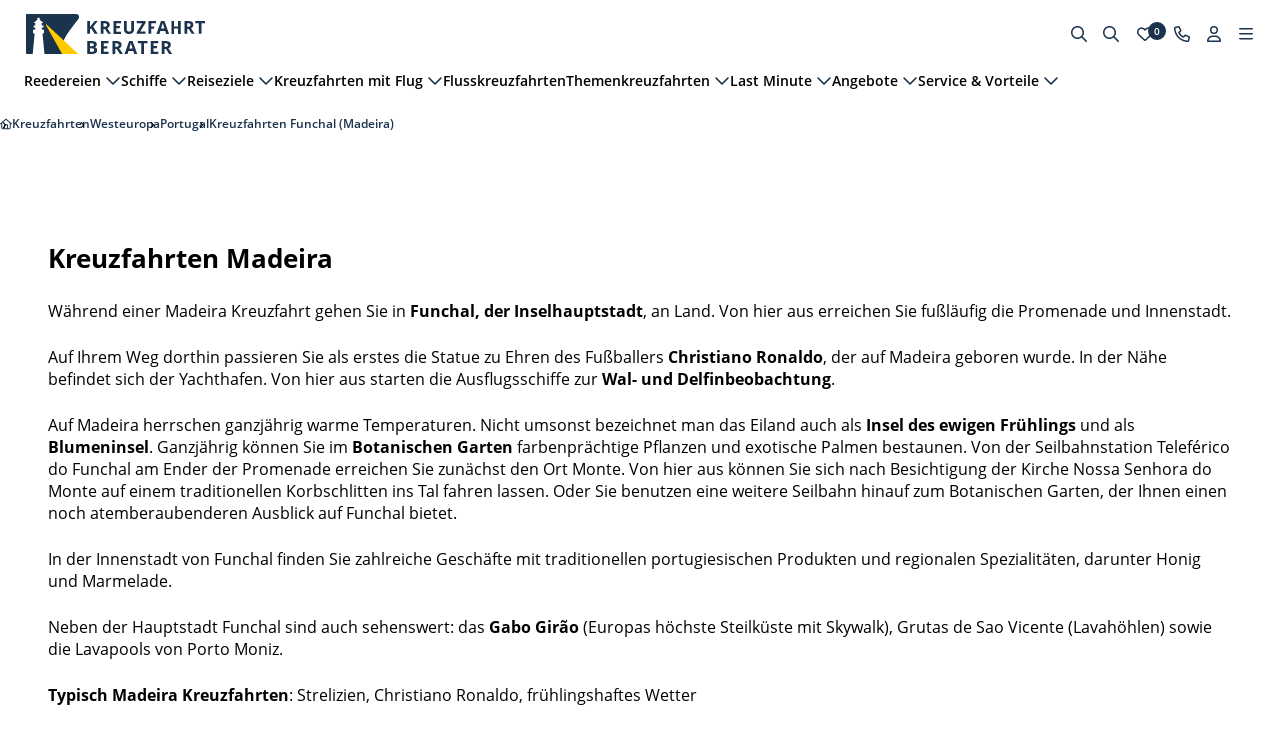

--- FILE ---
content_type: text/html;charset=utf-8
request_url: https://www.kreuzfahrtberater.de/kreuzfahrten-funchal-madeira?gebiet16=16&gebiet3=3&gebiet5=5&is_river=0
body_size: 105057
content:
<!DOCTYPE html><html  lang="de"><head><meta charset="utf-8">
<meta name="viewport" content="width=device-width, initial-scale=1">
<title>Kreuzfahrt Madeira 2025-2026 | Blumiges Funchal erleben</title>
<style>:root{--vc-clr-primary:#000;--vc-clr-secondary:#090f207f;--vc-clr-white:#fff}.carousel,.carousel *{box-sizing:border-box}.carousel{height:var(--vc-carousel-height);overscroll-behavior:none;position:relative;touch-action:pan-x pan-y pinch-zoom;z-index:1}.carousel.is-dragging{touch-action:none}.carousel__track{display:flex;gap:var(--vc-slide-gap);height:100%;list-style:none;margin:0;padding:0;position:relative;transition:transform ease-out;transition-duration:var(--vc-transition-duration);width:100%}.carousel__viewport{height:100%;overflow:hidden;width:100%}.carousel__sr-only{border:0;clip:rect(0,0,0,0);height:1px;margin:-1px;overflow:hidden;padding:0;position:absolute;width:1px}.carousel.is-rtl{direction:rtl}.carousel.is-ttb .carousel__track{flex-direction:column}.carousel.is-btt .carousel__track{flex-direction:column-reverse}.carousel.is-vertical .carousel__slide--clone:first-child{margin-block-start:var(--vc-cloned-offset)}.carousel:not(.is-vertical) .carousel__slide--clone:first-child{margin-inline-start:var(--vc-cloned-offset)}.carousel.is-effect-fade .carousel__track{display:grid;grid-template-columns:100%;grid-template-rows:100%;transition:none}.carousel.is-effect-fade .carousel__slide{grid-area:1/1;height:100%;opacity:0;pointer-events:none;transition:opacity ease-in-out;transition-duration:var(--vc-transition-duration);width:100%}.carousel.is-effect-fade .carousel__slide--active{opacity:1;pointer-events:auto}:root{--vc-icn-width:100%}.carousel__icon{fill:currentColor;height:var(--vc-icn-width);width:var(--vc-icn-width)}:root{--vc-nav-background:transparent;--vc-nav-border-radius:0;--vc-nav-color:var(--vc-clr-primary);--vc-nav-color-hover:var(--vc-clr-secondary);--vc-nav-height:30px;--vc-nav-width:30px}.carousel__next,.carousel__prev{align-items:center;background:var(--vc-nav-background);border:0;border-radius:var(--vc-nav-border-radius);color:var(--vc-nav-color);cursor:pointer;display:flex;font-size:var(--vc-nav-height);height:var(--vc-nav-height);inset-block-start:50%;justify-content:center;padding:0;position:absolute;transform:translateY(-50%);width:var(--vc-nav-width)}.carousel__next--disabled,.carousel__prev--disabled{cursor:not-allowed;opacity:.5}.carousel__next{inset-inline-end:0}.carousel__prev{inset-inline-start:0}.carousel.is-vertical .carousel__next,.carousel.is-vertical .carousel__prev{inset-block-start:auto;inset-inline:auto 50%;transform:translate(50%)}.carousel.is-vertical.is-ttb .carousel__next{inset-block-end:0}.carousel.is-vertical.is-ttb .carousel__prev,.carousel.is-vertical.is-btt .carousel__next{inset-block-start:0}.carousel.is-vertical.is-btt .carousel__prev{inset-block-end:0}@media (hover:hover){.carousel__next:hover,.carousel__prev:hover{color:var(--vc-nav-color-hover)}}:root{--vc-pgn-active-color:var(--vc-clr-primary);--vc-pgn-background-color:var(--vc-clr-secondary);--vc-pgn-border-radius:0;--vc-pgn-gap:6px;--vc-pgn-height:4px;--vc-png-bottom:10px;--vc-png-left:auto;--vc-png-right:10px;--vc-pgn-width:16px}.carousel__pagination{bottom:var(--vc-png-bottom);display:flex;gap:var(--vc-pgn-gap);justify-content:center;left:50%;list-style:none;margin:0;padding:0;position:absolute;transform:translate(-50%)}.carousel__pagination-button{background-color:var(--vc-pgn-background-color);border:0;border-radius:var(--vc-pgn-border-radius);cursor:pointer;display:block;height:var(--vc-pgn-height);margin:0;padding:0;width:var(--vc-pgn-width)}.carousel__pagination-button--active{background-color:var(--vc-pgn-active-color)}@media (hover:hover){.carousel__pagination-button:hover{background-color:var(--vc-pgn-active-color)}}.carousel.is-vertical .carousel__pagination{bottom:50%;flex-direction:column;left:var(--vc-png-left);right:var(--vc-png-right);transform:translateY(50%)}.carousel.is-vertical .carousel__pagination-button{height:var(--vc-pgn-width);width:var(--vc-pgn-height)}.carousel.is-btt .carousel__pagination{flex-direction:column-reverse}.carousel__slide{align-items:center;display:flex;flex-shrink:0;justify-content:center;margin:0;transform:translateZ(0)}</style>
<style>:host,:root{--fa-font-solid:normal 900 1em/1 "Font Awesome 6 Free";--fa-font-regular:normal 400 1em/1 "Font Awesome 6 Free";--fa-font-light:normal 300 1em/1 "Font Awesome 6 Pro";--fa-font-thin:normal 100 1em/1 "Font Awesome 6 Pro";--fa-font-duotone:normal 900 1em/1 "Font Awesome 6 Duotone";--fa-font-duotone-regular:normal 400 1em/1 "Font Awesome 6 Duotone";--fa-font-duotone-light:normal 300 1em/1 "Font Awesome 6 Duotone";--fa-font-duotone-thin:normal 100 1em/1 "Font Awesome 6 Duotone";--fa-font-brands:normal 400 1em/1 "Font Awesome 6 Brands";--fa-font-sharp-solid:normal 900 1em/1 "Font Awesome 6 Sharp";--fa-font-sharp-regular:normal 400 1em/1 "Font Awesome 6 Sharp";--fa-font-sharp-light:normal 300 1em/1 "Font Awesome 6 Sharp";--fa-font-sharp-thin:normal 100 1em/1 "Font Awesome 6 Sharp";--fa-font-sharp-duotone-solid:normal 900 1em/1 "Font Awesome 6 Sharp Duotone";--fa-font-sharp-duotone-regular:normal 400 1em/1 "Font Awesome 6 Sharp Duotone";--fa-font-sharp-duotone-light:normal 300 1em/1 "Font Awesome 6 Sharp Duotone";--fa-font-sharp-duotone-thin:normal 100 1em/1 "Font Awesome 6 Sharp Duotone"}svg.svg-inline--fa:not(:host),svg.svg-inline--fa:not(:root){box-sizing:content-box;overflow:visible}.svg-inline--fa{display:var(--fa-display,inline-block);height:1em;overflow:visible;vertical-align:-.125em}.svg-inline--fa.fa-2xs{vertical-align:.1em}.svg-inline--fa.fa-xs{vertical-align:0}.svg-inline--fa.fa-sm{vertical-align:-.07143em}.svg-inline--fa.fa-lg{vertical-align:-.2em}.svg-inline--fa.fa-xl{vertical-align:-.25em}.svg-inline--fa.fa-2xl{vertical-align:-.3125em}.svg-inline--fa.fa-pull-left{margin-right:var(--fa-pull-margin,.3em);width:auto}.svg-inline--fa.fa-pull-right{margin-left:var(--fa-pull-margin,.3em);width:auto}.svg-inline--fa.fa-li{top:.25em;width:var(--fa-li-width,2em)}.svg-inline--fa.fa-fw{width:var(--fa-fw-width,1.25em)}.fa-layers svg.svg-inline--fa{inset:0;margin:auto;position:absolute}.fa-layers-counter,.fa-layers-text{display:inline-block;position:absolute;text-align:center}.fa-layers{display:inline-block;height:1em;position:relative;text-align:center;vertical-align:-.125em;width:1em}.fa-layers svg.svg-inline--fa{transform-origin:center center}.fa-layers-text{left:50%;top:50%;transform:translate(-50%,-50%);transform-origin:center center}.fa-layers-counter{background-color:var(--fa-counter-background-color,#ff253a);border-radius:var(--fa-counter-border-radius,1em);box-sizing:border-box;color:var(--fa-inverse,#fff);line-height:var(--fa-counter-line-height,1);max-width:var(--fa-counter-max-width,5em);min-width:var(--fa-counter-min-width,1.5em);overflow:hidden;padding:var(--fa-counter-padding,.25em .5em);right:var(--fa-right,0);text-overflow:ellipsis;top:var(--fa-top,0);transform:scale(var(--fa-counter-scale,.25));transform-origin:top right}.fa-layers-bottom-right{bottom:var(--fa-bottom,0);right:var(--fa-right,0);top:auto;transform:scale(var(--fa-layers-scale,.25));transform-origin:bottom right}.fa-layers-bottom-left{bottom:var(--fa-bottom,0);left:var(--fa-left,0);right:auto;top:auto;transform:scale(var(--fa-layers-scale,.25));transform-origin:bottom left}.fa-layers-top-right{right:var(--fa-right,0);top:var(--fa-top,0);transform:scale(var(--fa-layers-scale,.25));transform-origin:top right}.fa-layers-top-left{left:var(--fa-left,0);right:auto;top:var(--fa-top,0);transform:scale(var(--fa-layers-scale,.25));transform-origin:top left}.fa-1x{font-size:1em}.fa-2x{font-size:2em}.fa-3x{font-size:3em}.fa-4x{font-size:4em}.fa-5x{font-size:5em}.fa-6x{font-size:6em}.fa-7x{font-size:7em}.fa-8x{font-size:8em}.fa-9x{font-size:9em}.fa-10x{font-size:10em}.fa-2xs{font-size:.625em;line-height:.1em;vertical-align:.225em}.fa-xs{font-size:.75em;line-height:.08333em;vertical-align:.125em}.fa-sm{font-size:.875em;line-height:.07143em;vertical-align:.05357em}.fa-lg{font-size:1.25em;line-height:.05em;vertical-align:-.075em}.fa-xl{font-size:1.5em;line-height:.04167em;vertical-align:-.125em}.fa-2xl{font-size:2em;line-height:.03125em;vertical-align:-.1875em}.fa-fw{text-align:center;width:1.25em}.fa-ul{list-style-type:none;margin-left:var(--fa-li-margin,2.5em);padding-left:0}.fa-ul>li{position:relative}.fa-li{left:calc(var(--fa-li-width, 2em)*-1);line-height:inherit;position:absolute;text-align:center;width:var(--fa-li-width,2em)}.fa-border{border-color:var(--fa-border-color,#eee);border-radius:var(--fa-border-radius,.1em);border-style:var(--fa-border-style,solid);border-width:var(--fa-border-width,.08em);padding:var(--fa-border-padding,.2em .25em .15em)}.fa-pull-left{float:left;margin-right:var(--fa-pull-margin,.3em)}.fa-pull-right{float:right;margin-left:var(--fa-pull-margin,.3em)}.fa-beat{animation-delay:var(--fa-animation-delay,0s);animation-direction:var(--fa-animation-direction,normal);animation-duration:var(--fa-animation-duration,1s);animation-iteration-count:var(--fa-animation-iteration-count,infinite);animation-name:fa-beat;animation-timing-function:var(--fa-animation-timing,ease-in-out)}.fa-bounce{animation-delay:var(--fa-animation-delay,0s);animation-direction:var(--fa-animation-direction,normal);animation-duration:var(--fa-animation-duration,1s);animation-iteration-count:var(--fa-animation-iteration-count,infinite);animation-name:fa-bounce;animation-timing-function:var(--fa-animation-timing,cubic-bezier(.28,.84,.42,1))}.fa-fade{animation-iteration-count:var(--fa-animation-iteration-count,infinite);animation-name:fa-fade;animation-timing-function:var(--fa-animation-timing,cubic-bezier(.4,0,.6,1))}.fa-beat-fade,.fa-fade{animation-delay:var(--fa-animation-delay,0s);animation-direction:var(--fa-animation-direction,normal);animation-duration:var(--fa-animation-duration,1s)}.fa-beat-fade{animation-iteration-count:var(--fa-animation-iteration-count,infinite);animation-name:fa-beat-fade;animation-timing-function:var(--fa-animation-timing,cubic-bezier(.4,0,.6,1))}.fa-flip{animation-delay:var(--fa-animation-delay,0s);animation-direction:var(--fa-animation-direction,normal);animation-duration:var(--fa-animation-duration,1s);animation-iteration-count:var(--fa-animation-iteration-count,infinite);animation-name:fa-flip;animation-timing-function:var(--fa-animation-timing,ease-in-out)}.fa-shake{animation-duration:var(--fa-animation-duration,1s);animation-iteration-count:var(--fa-animation-iteration-count,infinite);animation-name:fa-shake;animation-timing-function:var(--fa-animation-timing,linear)}.fa-shake,.fa-spin{animation-delay:var(--fa-animation-delay,0s);animation-direction:var(--fa-animation-direction,normal)}.fa-spin{animation-duration:var(--fa-animation-duration,2s);animation-iteration-count:var(--fa-animation-iteration-count,infinite);animation-name:fa-spin;animation-timing-function:var(--fa-animation-timing,linear)}.fa-spin-reverse{--fa-animation-direction:reverse}.fa-pulse,.fa-spin-pulse{animation-direction:var(--fa-animation-direction,normal);animation-duration:var(--fa-animation-duration,1s);animation-iteration-count:var(--fa-animation-iteration-count,infinite);animation-name:fa-spin;animation-timing-function:var(--fa-animation-timing,steps(8))}@media (prefers-reduced-motion:reduce){.fa-beat,.fa-beat-fade,.fa-bounce,.fa-fade,.fa-flip,.fa-pulse,.fa-shake,.fa-spin,.fa-spin-pulse{animation-delay:-1ms;animation-duration:1ms;animation-iteration-count:1;transition-delay:0s;transition-duration:0s}}@keyframes fa-beat{0%,90%{transform:scale(1)}45%{transform:scale(var(--fa-beat-scale,1.25))}}@keyframes fa-bounce{0%{transform:scale(1) translateY(0)}10%{transform:scale(var(--fa-bounce-start-scale-x,1.1),var(--fa-bounce-start-scale-y,.9)) translateY(0)}30%{transform:scale(var(--fa-bounce-jump-scale-x,.9),var(--fa-bounce-jump-scale-y,1.1)) translateY(var(--fa-bounce-height,-.5em))}50%{transform:scale(var(--fa-bounce-land-scale-x,1.05),var(--fa-bounce-land-scale-y,.95)) translateY(0)}57%{transform:scale(1) translateY(var(--fa-bounce-rebound,-.125em))}64%{transform:scale(1) translateY(0)}to{transform:scale(1) translateY(0)}}@keyframes fa-fade{50%{opacity:var(--fa-fade-opacity,.4)}}@keyframes fa-beat-fade{0%,to{opacity:var(--fa-beat-fade-opacity,.4);transform:scale(1)}50%{opacity:1;transform:scale(var(--fa-beat-fade-scale,1.125))}}@keyframes fa-flip{50%{transform:rotate3d(var(--fa-flip-x,0),var(--fa-flip-y,1),var(--fa-flip-z,0),var(--fa-flip-angle,-180deg))}}@keyframes fa-shake{0%{transform:rotate(-15deg)}4%{transform:rotate(15deg)}24%,8%{transform:rotate(-18deg)}12%,28%{transform:rotate(18deg)}16%{transform:rotate(-22deg)}20%{transform:rotate(22deg)}32%{transform:rotate(-12deg)}36%{transform:rotate(12deg)}40%,to{transform:rotate(0)}}@keyframes fa-spin{0%{transform:rotate(0)}to{transform:rotate(1turn)}}.fa-rotate-90{transform:rotate(90deg)}.fa-rotate-180{transform:rotate(180deg)}.fa-rotate-270{transform:rotate(270deg)}.fa-flip-horizontal{transform:scaleX(-1)}.fa-flip-vertical{transform:scaleY(-1)}.fa-flip-both,.fa-flip-horizontal.fa-flip-vertical{transform:scale(-1)}.fa-rotate-by{transform:rotate(var(--fa-rotate-angle,0))}.fa-stack{display:inline-block;height:2em;position:relative;vertical-align:middle;width:2.5em}.fa-stack-1x,.fa-stack-2x{inset:0;margin:auto;position:absolute;z-index:var(--fa-stack-z-index,auto)}.svg-inline--fa.fa-stack-1x{height:1em;width:1.25em}.svg-inline--fa.fa-stack-2x{height:2em;width:2.5em}.fa-inverse{color:var(--fa-inverse,#fff)}.fa-sr-only,.fa-sr-only-focusable:not(:focus),.sr-only,.sr-only-focusable:not(:focus){height:1px;margin:-1px;overflow:hidden;padding:0;position:absolute;width:1px;clip:rect(0,0,0,0);border-width:0;white-space:nowrap}.svg-inline--fa .fa-primary{fill:var(--fa-primary-color,currentColor);opacity:var(--fa-primary-opacity,1)}.svg-inline--fa .fa-secondary{fill:var(--fa-secondary-color,currentColor)}.svg-inline--fa .fa-secondary,.svg-inline--fa.fa-swap-opacity .fa-primary{opacity:var(--fa-secondary-opacity,.4)}.svg-inline--fa.fa-swap-opacity .fa-secondary{opacity:var(--fa-primary-opacity,1)}.svg-inline--fa mask .fa-primary,.svg-inline--fa mask .fa-secondary{fill:#000}</style>
<style>html{line-height:1.15;-webkit-text-size-adjust:100%}body{margin:0}main{display:block}h1{font-size:2em;margin:.67em 0}hr{box-sizing:content-box;height:0;overflow:visible}pre{font-family:monospace,monospace;font-size:1em}a{background-color:transparent}abbr[title]{border-bottom:none;text-decoration:underline;-webkit-text-decoration:underline dotted;text-decoration:underline dotted}b,strong{font-weight:bolder}code,kbd,samp{font-family:monospace,monospace;font-size:1em}small{font-size:80%}sub,sup{font-size:75%;line-height:0;position:relative;vertical-align:baseline}sub{bottom:-.25em}sup{top:-.5em}img{border-style:none}button,input,optgroup,select,textarea{font-family:inherit;font-size:100%;line-height:1.15;margin:0}button,input{overflow:visible}button,select{text-transform:none}[type=button],[type=reset],[type=submit],button{-webkit-appearance:button}[type=button]::-moz-focus-inner,[type=reset]::-moz-focus-inner,[type=submit]::-moz-focus-inner,button::-moz-focus-inner{border-style:none;padding:0}[type=button]:-moz-focusring,[type=reset]:-moz-focusring,[type=submit]:-moz-focusring,button:-moz-focusring{outline:1px dotted ButtonText}fieldset{padding:.35em .75em .625em}legend{box-sizing:border-box;color:inherit;display:table;max-width:100%;padding:0;white-space:normal}progress{vertical-align:baseline}textarea{overflow:auto}[type=checkbox],[type=radio]{box-sizing:border-box;padding:0}[type=number]::-webkit-inner-spin-button,[type=number]::-webkit-outer-spin-button{height:auto}[type=search]{-webkit-appearance:textfield;outline-offset:-2px}[type=search]::-webkit-search-decoration{-webkit-appearance:none}::-webkit-file-upload-button{-webkit-appearance:button;font:inherit}details{display:block}summary{display:list-item}[hidden],template{display:none}</style>
<style>@charset "UTF-8";:export{gridDefaultGutterMedium:24px;slideWidthCardShip:260px;slideWidthTeaserCruise:228px;containerWidthSmall:576px;containerWidthMedium:768px;containerWidthLarge:1280px}p{font-display:swap;font-family:Open Sans,sans-serif;font-size:14px;font-weight:400;line-height:1.4}@media screen and (min-width:768px){p{font-size:16px}}h1{font-display:swap;font-family:Open Sans,sans-serif;font-size:14px;font-size:1.25rem;font-weight:400;font-weight:700;line-height:1.4}@media screen and (min-width:768px){h1{font-size:16px;font-size:1.625rem}}h2{font-display:swap;font-family:Open Sans,sans-serif;font-size:14px;font-size:1.125rem;font-weight:400;font-weight:700;line-height:1.4}@media screen and (min-width:768px){h2{font-size:16px;font-size:1.5rem}}å h3{font-display:swap;font-family:Open Sans,sans-serif;font-size:14px;font-size:1rem;font-weight:400;font-weight:700;line-height:1.4}@media screen and (min-width:768px){å h3{font-size:16px;font-size:1.25rem}}h4{font-display:swap;font-family:Open Sans,sans-serif;font-size:14px;font-size:1rem;font-weight:400;font-weight:700;line-height:1.4}@media screen and (min-width:768px){h4{font-size:16px;font-size:1.125rem}}h5{font-display:swap;font-family:Open Sans,sans-serif;font-size:14px;font-size:1rem;font-weight:400;font-weight:700;line-height:1.4}@media screen and (min-width:768px){h5{font-size:16px;font-size:1rem}}h6{font-display:swap;font-family:Open Sans,sans-serif;font-size:14px;font-size:1rem;font-weight:400;font-weight:700;line-height:1.4}@media screen and (min-width:768px){h6{font-size:16px;font-size:1rem}}</style>
<style>@font-face{font-display:swap;font-family:Open Sans;font-style:normal;font-weight:700;src:url(/_nuxt/open-sans-bold.DRYvzk1i.woff2) format("woff2"),url(/_nuxt/open-sans-bold.-ljyiDpN.woff) format("woff")}@font-face{font-display:swap;font-family:Open Sans;font-style:italic;font-weight:400;src:url(/_nuxt/open-sans-italic.Dyr6F0Jg.woff2) format("woff2"),url(/_nuxt/open-sans-italic.Dh4P_U_3.woff) format("woff")}@font-face{font-display:swap;font-family:Open Sans;font-style:normal;font-weight:300;src:url(/_nuxt/open-sans-light.6ZIVlxVt.woff2) format("woff2"),url(/_nuxt/open-sans-light.CobtLbOA.woff) format("woff")}@font-face{font-display:swap;font-family:Open Sans;font-style:normal;font-weight:400;src:url(/_nuxt/open-sans-regular.DIEAn0hg.woff2) format("woff2"),url(/_nuxt/open-sans-regular.e9PAzcXU.woff) format("woff")}@font-face{font-display:swap;font-family:Open Sans;font-style:normal;font-weight:600;src:url(/_nuxt/open-sans-semibold.VGU_ec5p.woff2) format("woff2"),url(/_nuxt/open-sans-semibold.B37kewgv.woff) format("woff")}@font-face{font-display:swap;font-family:hartwellbold;font-style:normal;font-weight:400;src:url(/_nuxt/hartwell-bold.318zdY1J.woff) format("woff")}@font-face{font-display:swap;font-family:hartwellsemibold;font-style:normal;font-weight:400;src:url(/_nuxt/hartwell-semibold.BBKqHol5.woff) format("woff")}</style>
<style>body,html{-webkit-tap-highlight-color:transparent}#CybotCookiebotDialogBodyUnderlay{height:100vh!important;position:fixed!important;width:100vw!important;z-index:99999!important}a[href]{color:var(--black);text-decoration:none}.Styled-link[href],li:not(.Breadcrumb-listItem):not(.Pagination-link)>a[href],p a[href]{color:var(--secondary);transition:color .35s ease-in-out}.Styled-link[href]:hover,li:not(.Breadcrumb-listItem):not(.Pagination-link)>a[href]:hover,p a[href]:hover{color:var(--secondary-hover)}input[type=number]::-webkit-inner-spin-button,input[type=number]::-webkit-outer-spin-button{-webkit-appearance:none;margin:0}input[type=number]{-webkit-appearance:textfield;appearance:textfield;-moz-appearance:textfield}.reset ul{margin-bottom:.75rem;margin-top:0;padding-left:1em}.reset ul:last-child{margin:0}ol,ul{list-style:disc;padding-inline-start:40px}p{margin-block-end:1em;margin-block-start:1em}</style>
<style>@media print{#CookiebotWidget,.Footer,.Header-topBarColumn--search,.Header-topBarColumn--user,.Navigation-leftContainer{display:none}.Header-topBar,.Navigation-phoneContent{padding:0!important}.Header-topBarColumn--logo{margin:0!important}.Navigation-rightContainer{position:absolute;right:0;top:24px}.Breadcrumb-list{padding:8px 0!important}.Breadcrumb-listItem .Button,.Breadcrumb-listItem .IconButton{background:transparent}}</style>
<style>:root{interpolate-size:allow-keywords;--black:#000;--white:#fff;--grey-900:#313b42;--grey-800:#404a52;--grey-700:#5f6a73;--grey-600:#7c868f;--grey-500:#9aa3aa;--grey-400:#b1b8bf;--grey-300:#c9ced4;--grey-200:#dde3e8;--grey-100:#eeeff5;--background:#eff7ff;--background-dark:#deeeff;--error:#e63720;--success:#5aad39;--warning:#fde951;--border:var(--grey-200);--primary:#ffcb00;--primary-hover:#ffdb50;--primary-text:var(--black);--secondary:#137bc1;--secondary-hover:#1c669f;--secondary-text:var(--white);--tertiary:#1b334c;--tertiary-hover:#1e4c74;--tertiary-text:var(--white);--discount-text:var(--white);--discount-background:var(--error)}[brand=ssc]{--primary:#f68c74;--primary-hover:#f49e8a;--primary-text:var(--white);--secondary:#4da2b4;--secondary-hover:#418897;--secondary-text:var(--white);--tertiary:#195460;--tertiary-hover:#13414a;--tertiary-text:var(--white)}@theme{--ui-text:var(--black);--ui-primary:var(--primary);--ui-secondary:var(--secondary);--ui-tertiary:var(--tertiary);--ui-success:var(--success);--ui-info:var(--info);--ui-warning:var(--warning);--ui-error:var(--error);--ui-neutral:var(--grey-300);--color-primary-600:var(--primary);--color-secondary-600:var(--secondary);--color-tertiary-600:var(--tertiary);--color-info-600:var(--info);--color-success-600:var(--success);--color-warning-600:var(--warning);--color-error-600:var(--error);--color-neutral-900:var(--grey-900);--color-neutral-800:var(--grey-800);--color-neutral-700:var(--grey-700);--color-neutral-600:var(--grey-600);--color-neutral-500:var(--grey-500);--color-neutral-400:var(--grey-400);--color-neutral-300:var(--grey-300);--color-neutral-200:var(--grey-200);--color-neutral-100:var(--grey-100)}*{border:0 solid;box-sizing:border-box;margin:0;padding:0}body,html{-webkit-font-smoothing:antialiased;-moz-osx-font-smoothing:grayscale}body.no-scroll{overflow:hidden}.fade-enter-active,.fade-leave-active{transition:opacity .3s ease}.fade-enter,.fade-leave-to{opacity:0}.fade-fast-enter-active,.fade-fast-leave-active{transition:opacity .1s ease}.fade-fast-enter,.fade-fast-leave-to{opacity:0}</style>
<style>:root{--vc-clr-primary:#000;--vc-clr-secondary:#090f207f;--vc-clr-white:#fff}.carousel,.carousel *{box-sizing:border-box}.carousel{height:var(--vc-carousel-height);overscroll-behavior:none;position:relative;touch-action:pan-x pan-y pinch-zoom;z-index:1}.carousel.is-dragging{touch-action:none}.carousel__track{display:flex;gap:var(--vc-slide-gap);height:100%;list-style:none;margin:0;padding:0;position:relative;transition:transform ease-out;transition-duration:var(--vc-transition-duration);width:100%}.carousel__viewport{height:100%;overflow:hidden;width:100%}.carousel__sr-only{border:0;clip:rect(0,0,0,0);height:1px;margin:-1px;overflow:hidden;padding:0;position:absolute;width:1px}.carousel.is-rtl{direction:rtl}.carousel.is-ttb .carousel__track{flex-direction:column}.carousel.is-btt .carousel__track{flex-direction:column-reverse}.carousel.is-vertical .carousel__slide--clone:first-child{margin-block-start:var(--vc-cloned-offset)}.carousel:not(.is-vertical) .carousel__slide--clone:first-child{margin-inline-start:var(--vc-cloned-offset)}.carousel.is-effect-fade .carousel__track{display:grid;grid-template-columns:100%;grid-template-rows:100%;transition:none}.carousel.is-effect-fade .carousel__slide{grid-area:1/1;height:100%;opacity:0;pointer-events:none;transition:opacity ease-in-out;transition-duration:var(--vc-transition-duration);width:100%}.carousel.is-effect-fade .carousel__slide--active{opacity:1;pointer-events:auto}:root{--vc-icn-width:100%}.carousel__icon{fill:currentColor;height:var(--vc-icn-width);width:var(--vc-icn-width)}:root{--vc-nav-background:transparent;--vc-nav-border-radius:0;--vc-nav-color:var(--vc-clr-primary);--vc-nav-color-hover:var(--vc-clr-secondary);--vc-nav-height:30px;--vc-nav-width:30px}.carousel__next,.carousel__prev{align-items:center;background:var(--vc-nav-background);border:0;border-radius:var(--vc-nav-border-radius);color:var(--vc-nav-color);cursor:pointer;display:flex;font-size:var(--vc-nav-height);height:var(--vc-nav-height);inset-block-start:50%;justify-content:center;padding:0;position:absolute;transform:translateY(-50%);width:var(--vc-nav-width)}.carousel__next--disabled,.carousel__prev--disabled{cursor:not-allowed;opacity:.5}.carousel__next{inset-inline-end:0}.carousel__prev{inset-inline-start:0}.carousel.is-vertical .carousel__next,.carousel.is-vertical .carousel__prev{inset-block-start:auto;inset-inline:auto 50%;transform:translate(50%)}.carousel.is-vertical.is-ttb .carousel__next{inset-block-end:0}.carousel.is-vertical.is-ttb .carousel__prev,.carousel.is-vertical.is-btt .carousel__next{inset-block-start:0}.carousel.is-vertical.is-btt .carousel__prev{inset-block-end:0}@media (hover:hover){.carousel__next:hover,.carousel__prev:hover{color:var(--vc-nav-color-hover)}}:root{--vc-pgn-active-color:var(--vc-clr-primary);--vc-pgn-background-color:var(--vc-clr-secondary);--vc-pgn-border-radius:0;--vc-pgn-gap:6px;--vc-pgn-height:4px;--vc-png-bottom:10px;--vc-png-left:auto;--vc-png-right:10px;--vc-pgn-width:16px}.carousel__pagination{bottom:var(--vc-png-bottom);display:flex;gap:var(--vc-pgn-gap);justify-content:center;left:50%;list-style:none;margin:0;padding:0;position:absolute;transform:translate(-50%)}.carousel__pagination-button{background-color:var(--vc-pgn-background-color);border:0;border-radius:var(--vc-pgn-border-radius);cursor:pointer;display:block;height:var(--vc-pgn-height);margin:0;padding:0;width:var(--vc-pgn-width)}.carousel__pagination-button--active{background-color:var(--vc-pgn-active-color)}@media (hover:hover){.carousel__pagination-button:hover{background-color:var(--vc-pgn-active-color)}}.carousel.is-vertical .carousel__pagination{bottom:50%;flex-direction:column;left:var(--vc-png-left);right:var(--vc-png-right);transform:translateY(50%)}.carousel.is-vertical .carousel__pagination-button{height:var(--vc-pgn-width);width:var(--vc-pgn-height)}.carousel.is-btt .carousel__pagination{flex-direction:column-reverse}.carousel__slide{align-items:center;display:flex;flex-shrink:0;justify-content:center;margin:0;transform:translateZ(0)}:export{gridDefaultGutterMedium:24px;slideWidthCardShip:260px;slideWidthTeaserCruise:228px;containerWidthSmall:576px;containerWidthMedium:768px;containerWidthLarge:1280px}:root{--vc-nav-color:var(--grey-700);--vc-nav-color-hover:var(--grey-900);--vc-nav-height:40px;--vc-nav-width:40px}@media (hover:none){body{overflow-x:hidden}}.carousel{display:flex;flex-wrap:wrap;justify-content:flex-end}.carousel .carousel__viewport{height:auto}.carousel .carousel__track{align-items:flex-start}.carousel .carousel__slide{height:100%;max-width:100%}.carousel .carousel__prev{inset-inline-start:-40px}@media screen and (min-width:768px) and (max-width:1279px){.carousel .carousel__prev{inset-inline-start:-1.75rem}}.carousel .carousel__next{inset-inline-end:-40px}@media screen and (min-width:768px) and (max-width:1279px){.carousel .carousel__next{inset-inline-end:-1.75rem}}.carousel .carousel__next,.carousel .carousel__prev{transition:all .35s ease-in-out}@media screen and (max-width:767px){.carousel .carousel__next,.carousel .carousel__prev{display:inline-flex;margin-top:12px;position:static;transform:none}}.carousel .carousel__next--disabled,.carousel .carousel__prev--disabled{opacity:0}</style>
<style>.dp__input_wrap{box-sizing:unset;position:relative;width:100%}.dp__input_wrap:focus{border-color:var(--dp-border-color-hover);outline:none}.dp__input_valid{box-shadow:0 0 var(--dp-border-radius) var(--dp-success-color)}.dp__input_valid,.dp__input_valid:hover{border-color:var(--dp-success-color)}.dp__input_invalid{box-shadow:0 0 var(--dp-border-radius) var(--dp-danger-color)}.dp__input_invalid,.dp__input_invalid:hover{border-color:var(--dp-danger-color)}.dp__input{background-color:var(--dp-background-color);border:1px solid var(--dp-border-color);border-radius:var(--dp-border-radius);box-sizing:border-box;color:var(--dp-text-color);font-family:var(--dp-font-family);font-size:var(--dp-font-size);line-height:calc(var(--dp-font-size)*1.5);outline:none;padding:var(--dp-input-padding);transition:border-color .2s cubic-bezier(.645,.045,.355,1);width:100%}.dp__input::-moz-placeholder{opacity:.7}.dp__input::placeholder{opacity:.7}.dp__input:hover:not(.dp__input_focus){border-color:var(--dp-border-color-hover)}.dp__input_reg{caret-color:transparent}.dp__input_focus{border-color:var(--dp-border-color-focus)}.dp__disabled{background:var(--dp-disabled-color)}.dp__disabled::-moz-placeholder{color:var(--dp-disabled-color-text)}.dp__disabled::placeholder{color:var(--dp-disabled-color-text)}.dp__input_icons{display:inline-block;height:var(--dp-font-size);width:var(--dp-font-size);stroke-width:0;box-sizing:content-box;color:var(--dp-icon-color);font-size:var(--dp-font-size);line-height:calc(var(--dp-font-size)*1.5);padding:6px 12px}.dp__input_icon{inset-inline-start:0}.dp--clear-btn,.dp__input_icon{color:var(--dp-icon-color);cursor:pointer;position:absolute;top:50%;transform:translateY(-50%)}.dp--clear-btn{align-items:center;background:transparent;border:none;display:inline-flex;inset-inline-end:0;margin:0;padding:0}.dp__input_icon_pad{padding-inline-start:var(--dp-input-icon-padding)}.dp__menu{background:var(--dp-background-color);border:1px solid var(--dp-menu-border-color);border-radius:var(--dp-border-radius);font-family:var(--dp-font-family);font-size:var(--dp-font-size);min-width:var(--dp-menu-min-width);-webkit-user-select:none;-moz-user-select:none;user-select:none}.dp__menu,.dp__menu:after,.dp__menu:before{box-sizing:border-box}.dp__menu:focus{border:1px solid var(--dp-menu-border-color);outline:none}.dp--menu-wrapper{position:absolute;z-index:99999}.dp__menu_inner{padding:var(--dp-menu-padding)}.dp--menu--inner-stretched{padding:6px 0}.dp__menu_index{z-index:99999}.dp-menu-loading,.dp__menu_disabled,.dp__menu_readonly{inset:0;position:absolute;z-index:999999}.dp__menu_disabled{background:#ffffff80;cursor:not-allowed}.dp__menu_readonly{background:transparent;cursor:default}.dp-menu-loading{background:#ffffff80;cursor:default}.dp--menu-load-container{align-items:center;display:flex;height:100%;justify-content:center;width:100%}.dp--menu-loader{animation:dp-load-rotation 1s linear infinite;border:var(--dp-loader);border-bottom-color:transparent;border-radius:50%;box-sizing:border-box;display:inline-block;height:48px;position:absolute;width:48px}@keyframes dp-load-rotation{0%{transform:rotate(0)}to{transform:rotate(1turn)}}.dp__arrow_top{border-inline-end:1px solid var(--dp-menu-border-color);border-top:1px solid var(--dp-menu-border-color);top:0;transform:translate(-50%,-50%) rotate(-45deg)}.dp__arrow_bottom,.dp__arrow_top{background-color:var(--dp-background-color);height:12px;left:var(--dp-arrow-left);position:absolute;width:12px}.dp__arrow_bottom{border-bottom:1px solid var(--dp-menu-border-color);border-inline-end:1px solid var(--dp-menu-border-color);bottom:0;transform:translate(-50%,50%) rotate(45deg)}.dp__action_extra{padding:2px 0;text-align:center}.dp--preset-dates{border-inline-end:1px solid var(--dp-border-color);padding:5px}.dp--preset-dates-collapsed,.dp--preset-dates[data-dp-mobile]{align-self:center;border:none;display:flex;max-width:calc(var(--dp-menu-width) - var(--dp-action-row-padding)*2);overflow-x:auto}.dp__sidebar_left{border-inline-end:1px solid var(--dp-border-color);padding:5px}.dp__sidebar_right{margin-inline-end:1px solid var(--dp-border-color);padding:5px}.dp--preset-range{border-radius:var(--dp-border-radius);color:var(--dp-text-color);display:block;padding:5px;text-align:left;transition:var(--dp-common-transition);white-space:nowrap;width:100%}.dp--preset-range:hover{background-color:var(--dp-hover-color);color:var(--dp-hover-text-color);cursor:pointer}.dp--preset-range[data-dp-mobile]{border:1px solid var(--dp-border-color);margin:0 3px}.dp--preset-range[data-dp-mobile]:first-child{margin-left:0}.dp--preset-range[data-dp-mobile]:last-child{margin-right:0}.dp--preset-range-collapsed{border:1px solid var(--dp-border-color);margin:0 3px}.dp--preset-range-collapsed:first-child{margin-left:0}.dp--preset-range-collapsed:last-child{margin-right:0}.dp__menu_content_wrapper{display:flex}.dp--menu-content-wrapper-collapsed,.dp__menu_content_wrapper[data-dp-mobile]{flex-direction:column-reverse}.dp__calendar_header{align-items:center;color:var(--dp-text-color);display:flex;font-weight:700;justify-content:center;position:relative;white-space:nowrap}.dp__calendar_header_item{box-sizing:border-box;flex-grow:1;height:var(--dp-cell-size);padding:var(--dp-cell-padding);text-align:center;width:var(--dp-cell-size)}.dp__calendar_row{align-items:center;display:flex;justify-content:center;margin:var(--dp-row-margin)}.dp__calendar_item{box-sizing:border-box;color:var(--dp-text-color);flex-grow:1;text-align:center}.dp__calendar{position:relative}.dp__calendar_header_cell{border-bottom:thin solid var(--dp-border-color);padding:var(--dp-calendar-header-cell-padding)}.dp__cell_inner{align-items:center;border:1px solid transparent;border-radius:var(--dp-cell-border-radius);box-sizing:border-box;display:flex;height:var(--dp-cell-size);justify-content:center;padding:var(--dp-cell-padding);position:relative;text-align:center;width:var(--dp-cell-size)}.dp__cell_inner:hover{transition:all .2s}.dp__cell_auto_range_start,.dp__date_hover_start:hover,.dp__range_start{border-end-end-radius:0;border-start-end-radius:0}.dp__cell_auto_range_end,.dp__date_hover_end:hover,.dp__range_end{border-end-start-radius:0;border-start-start-radius:0}.dp__active_date,.dp__range_end,.dp__range_start{background:var(--dp-primary-color);color:var(--dp-primary-text-color)}.dp__date_hover:hover,.dp__date_hover_end:hover,.dp__date_hover_start:hover{background:var(--dp-hover-color);color:var(--dp-hover-text-color)}.dp__cell_disabled,.dp__cell_offset{color:var(--dp-secondary-color)}.dp__cell_disabled{cursor:not-allowed}.dp__range_between{background:var(--dp-range-between-dates-background-color);border:1px solid var(--dp-range-between-border-color);border-radius:0;color:var(--dp-range-between-dates-text-color)}.dp__range_between_week{background:var(--dp-primary-color);border-bottom:1px solid var(--dp-primary-color);border-radius:0;border-top:1px solid var(--dp-primary-color);color:var(--dp-primary-text-color)}.dp__today{border:1px solid var(--dp-primary-color)}.dp__week_num{color:var(--dp-secondary-color);text-align:center}.dp__cell_auto_range{border-bottom:1px dashed var(--dp-primary-color);border-radius:0;border-top:1px dashed var(--dp-primary-color)}.dp__cell_auto_range_start{border-bottom:1px dashed var(--dp-primary-color);border-end-start-radius:var(--dp-cell-border-radius);border-inline-start:1px dashed var(--dp-primary-color);border-start-start-radius:var(--dp-cell-border-radius);border-top:1px dashed var(--dp-primary-color)}.dp__cell_auto_range_end{border-bottom:1px dashed var(--dp-primary-color);border-end-end-radius:var(--dp-cell-border-radius);border-inline-end:1px dashed var(--dp-primary-color);border-start-end-radius:var(--dp-cell-border-radius);border-top:1px dashed var(--dp-primary-color)}.dp__calendar_header_separator{background:var(--dp-border-color);height:1px;width:100%}.dp__calendar_next{margin-inline-start:var(--dp-multi-calendars-spacing)}.dp__marker_dot,.dp__marker_line{background-color:var(--dp-marker-color);bottom:0;height:5px;position:absolute}.dp__marker_dot{border-radius:50%;left:50%;transform:translate(-50%);width:5px}.dp__marker_line{left:0;width:100%}.dp__marker_tooltip{background-color:var(--dp-tooltip-color);border:1px solid var(--dp-border-color);border-radius:var(--dp-border-radius);box-sizing:border-box;cursor:default;padding:5px;position:absolute;z-index:99999}.dp__tooltip_content{white-space:nowrap}.dp__tooltip_text{align-items:center;color:var(--dp-text-color);display:flex;flex-flow:row nowrap}.dp__tooltip_mark{background-color:var(--dp-text-color);border-radius:50%;color:var(--dp-text-color);height:5px;margin-inline-end:5px;width:5px}.dp__arrow_bottom_tp{background-color:var(--dp-tooltip-color);border-bottom:1px solid var(--dp-border-color);border-inline-end:1px solid var(--dp-border-color);bottom:0;height:8px;position:absolute;transform:translate(-50%,50%) rotate(45deg);width:8px}.dp__instance_calendar{position:relative;width:100%}.dp--flex-display-collapsed,.dp__flex_display[data-dp-mobile]{flex-direction:column}.dp__cell_highlight{background-color:var(--dp-highlight-color)}.dp__month_year_row{align-items:center;box-sizing:border-box;color:var(--dp-text-color);display:flex;height:var(--dp-month-year-row-height)}.dp__inner_nav{align-items:center;border-radius:50%;color:var(--dp-icon-color);cursor:pointer;display:flex;height:var(--dp-month-year-row-button-size);justify-content:center;text-align:center;width:var(--dp-month-year-row-button-size)}.dp__inner_nav svg{height:var(--dp-button-icon-height);width:var(--dp-button-icon-height)}.dp__inner_nav:hover{background:var(--dp-hover-color);color:var(--dp-hover-icon-color)}[dir=rtl] .dp__inner_nav{transform:rotate(180deg)}.dp__inner_nav_disabled,.dp__inner_nav_disabled:hover{background:var(--dp-disabled-color);color:var(--dp-disabled-color-text);cursor:not-allowed}.dp--year-select,.dp__month_year_select{align-items:center;border-radius:var(--dp-border-radius);box-sizing:border-box;color:var(--dp-text-color);cursor:pointer;display:flex;height:var(--dp-month-year-row-height);justify-content:center;text-align:center}.dp--year-select:hover,.dp__month_year_select:hover{background:var(--dp-hover-color);color:var(--dp-hover-text-color);transition:var(--dp-common-transition)}.dp__month_year_select{width:50%}.dp--year-select{width:100%}.dp__month_year_wrap{display:flex;flex-direction:row;width:100%}.dp__year_disable_select{justify-content:space-around}.dp--header-wrap{display:flex;flex-direction:column;width:100%}.dp__overlay{background:var(--dp-background-color);box-sizing:border-box;color:var(--dp-text-color);font-family:var(--dp-font-family);transition:opacity 1s ease-out;width:100%;z-index:99999}.dp--overlay-absolute{height:100%;left:0;position:absolute;top:0}.dp--overlay-relative{position:relative}.dp__overlay_container::-webkit-scrollbar-track{background-color:var(--dp-scroll-bar-background);box-shadow:var(--dp-scroll-bar-background)}.dp__overlay_container::-webkit-scrollbar{background-color:var(--dp-scroll-bar-background);width:5px}.dp__overlay_container::-webkit-scrollbar-thumb{background-color:var(--dp-scroll-bar-color);border-radius:10px}.dp__overlay:focus{border:none;outline:none}.dp__container_flex{display:flex}.dp__container_block{display:block}.dp__overlay_container{flex-direction:column;height:var(--dp-overlay-height);overflow-y:auto}.dp__time_picker_overlay_container{height:100%}.dp__overlay_row{align-items:center;box-sizing:border-box;display:flex;flex-wrap:wrap;margin-inline:auto;max-width:100%;padding:0;width:100%}.dp__flex_row{flex:1}.dp__overlay_col{box-sizing:border-box;padding:var(--dp-overlay-col-padding);white-space:nowrap;width:33%}.dp__overlay_cell_pad{padding:var(--dp-common-padding) 0}.dp__overlay_cell_active{background:var(--dp-primary-color);color:var(--dp-primary-text-color)}.dp__overlay_cell,.dp__overlay_cell_active{border-radius:var(--dp-border-radius);cursor:pointer;text-align:center}.dp__overlay_cell:hover{transition:var(--dp-common-transition)}.dp__cell_in_between,.dp__overlay_cell:hover{background:var(--dp-hover-color);color:var(--dp-hover-text-color)}.dp__over_action_scroll{box-sizing:border-box;right:5px}.dp__overlay_cell_disabled{cursor:not-allowed}.dp__overlay_cell_disabled,.dp__overlay_cell_disabled:hover{background:var(--dp-disabled-color)}.dp__overlay_cell_active_disabled{cursor:not-allowed}.dp__overlay_cell_active_disabled,.dp__overlay_cell_active_disabled:hover{background:var(--dp-primary-disabled-color)}.dp--qr-btn,.dp--time-invalid,.dp--time-overlay-btn,.dp__btn{border:none;font:inherit;line-height:normal;transition:var(--dp-common-transition)}.dp--year-mode-picker{align-items:center;display:flex;height:var(--dp-cell-size);justify-content:space-between;width:100%}.dp--tp-wrap{max-width:var(--dp-menu-min-width)}.dp--tp-wrap[data-dp-mobile]{max-width:100%}.dp__time_input{align-items:center;color:var(--dp-text-color);display:flex;font-family:var(--dp-font-family);justify-content:center;-webkit-user-select:none;-moz-user-select:none;user-select:none;width:100%}.dp__time_col_reg_block{padding:0 20px}.dp__time_col_reg_inline{padding:0 10px}.dp__time_col_reg_with_button{padding:0 15px}.dp__time_col_reg_with_button[data-compact~=true]{padding:0 5px}.dp__time_col_sec{padding:0 10px}.dp__time_col_sec_with_button{padding:0 5px}.dp__time_col_sec_with_button[data-collapsed~=true]{padding:0}.dp__time_col{align-items:center;display:flex;flex-direction:column;justify-content:center;text-align:center}.dp__time_col_block{font-size:var(--dp-time-font-size)}.dp__time_display_block{padding:0 3px}.dp__time_display_inline{padding:5px}.dp__time_picker_inline_container{display:flex;justify-content:center;width:100%}.dp__inc_dec_button{align-items:center;border-radius:50%;box-sizing:border-box;color:var(--dp-icon-color);cursor:pointer;display:flex;justify-content:center;margin:0;padding:5px}.dp__inc_dec_button,.dp__inc_dec_button svg{height:var(--dp-time-inc-dec-button-size);width:var(--dp-time-inc-dec-button-size)}.dp__inc_dec_button:hover{background:var(--dp-hover-color);color:var(--dp-primary-color)}.dp__time_display{align-items:center;border-radius:var(--dp-border-radius);color:var(--dp-text-color);cursor:pointer;display:flex;justify-content:center}.dp__time_display:hover:enabled{background:var(--dp-hover-color);color:var(--dp-hover-text-color)}.dp__inc_dec_button_inline{align-items:center;cursor:pointer;display:flex;height:8px;padding:0;width:100%}.dp__inc_dec_button_disabled,.dp__inc_dec_button_disabled:hover{background:var(--dp-disabled-color);color:var(--dp-disabled-color-text);cursor:not-allowed}.dp__pm_am_button{background:var(--dp-primary-color);border:none;border-radius:var(--dp-border-radius);color:var(--dp-primary-text-color);cursor:pointer;padding:var(--dp-common-padding)}.dp__pm_am_button[data-compact~=true]{padding:7px}.dp__tp_inline_btn_bar{background-color:var(--dp-secondary-color);border-collapse:collapse;height:4px;transition:var(--dp-common-transition);width:100%}.dp__tp_inline_btn_top:hover .dp__tp_btn_in_r{background-color:var(--dp-primary-color);transform:rotate(12deg) scale(1.15) translateY(-2px)}.dp__tp_inline_btn_bottom:hover .dp__tp_btn_in_r,.dp__tp_inline_btn_top:hover .dp__tp_btn_in_l{background-color:var(--dp-primary-color);transform:rotate(-12deg) scale(1.15) translateY(-2px)}.dp__tp_inline_btn_bottom:hover .dp__tp_btn_in_l{background-color:var(--dp-primary-color);transform:rotate(12deg) scale(1.15) translateY(-2px)}.dp--time-overlay-btn{background:none}.dp--time-invalid{background-color:var(--dp-disabled-color)}.dp__action_row{align-items:center;box-sizing:border-box;color:var(--dp-text-color);display:flex;flex-flow:row nowrap;padding:var(--dp-action-row-padding);width:100%}.dp__action_row svg{height:var(--dp-button-icon-height);width:auto}.dp__selection_preview{color:var(--dp-text-color);display:block;font-size:var(--dp-preview-font-size);overflow:hidden;text-overflow:ellipsis;white-space:nowrap}.dp__action_buttons{align-items:center;display:flex;flex:0;justify-content:flex-end;margin-inline-start:auto;white-space:nowrap}.dp__action_button{align-items:center;background:transparent;border:1px solid transparent;border-radius:var(--dp-border-radius);cursor:pointer;display:inline-flex;font-family:var(--dp-font-family);font-size:var(--dp-preview-font-size);height:var(--dp-action-button-height);line-height:var(--dp-action-button-height);margin-inline-start:3px;padding:var(--dp-action-buttons-padding)}.dp__action_cancel{border:1px solid var(--dp-border-color);color:var(--dp-text-color)}.dp__action_cancel:hover{border-color:var(--dp-primary-color);transition:var(--dp-action-row-transtion)}.dp__action_buttons .dp__action_select{background:var(--dp-primary-color);color:var(--dp-primary-text-color)}.dp__action_buttons .dp__action_select:hover{background:var(--dp-primary-color);transition:var(--dp-action-row-transtion)}.dp__action_buttons .dp__action_select:disabled{background:var(--dp-primary-disabled-color);cursor:not-allowed}.dp-quarter-picker-wrap{display:flex;flex-direction:column;height:100%;min-width:var(--dp-menu-min-width)}.dp--qr-btn-disabled{cursor:not-allowed}.dp--qr-btn-disabled,.dp--qr-btn-disabled:hover{background:var(--dp-disabled-color)}.dp--qr-btn{padding:var(--dp-common-padding);width:100%}.dp--qr-btn:not(.dp--highlighted,.dp--qr-btn-active,.dp--qr-btn-disabled,.dp--qr-btn-between){background:none}.dp--qr-btn:hover:not(.dp--qr-btn-active,.dp--qr-btn-disabled){background:var(--dp-hover-color);color:var(--dp-hover-text-color);transition:var(--dp-common-transition)}.dp--quarter-items{display:flex;flex:1;flex-direction:column;height:100%;justify-content:space-evenly;width:100%}.dp--qr-btn-active{background:var(--dp-primary-color);color:var(--dp-primary-text-color)}.dp--qr-btn-between{background:var(--dp-hover-color);color:var(--dp-hover-text-color)}:root{--dp-common-transition:all .1s ease-in;--dp-menu-padding:6px 8px;--dp-animation-duration:.1s;--dp-menu-appear-transition-timing:cubic-bezier(.4,0,1,1);--dp-transition-timing:ease-out;--dp-action-row-transtion:all .2s ease-in;--dp-font-family:-apple-system,blinkmacsystemfont,"Segoe UI",roboto,oxygen,ubuntu,cantarell,"Open Sans","Helvetica Neue",sans-serif;--dp-border-radius:4px;--dp-cell-border-radius:4px;--dp-transition-length:22px;--dp-transition-timing-general:.1s;--dp-button-height:35px;--dp-month-year-row-height:35px;--dp-month-year-row-button-size:25px;--dp-button-icon-height:20px;--dp-calendar-wrap-padding:0 5px;--dp-cell-size:35px;--dp-cell-padding:5px;--dp-common-padding:10px;--dp-input-icon-padding:35px;--dp-input-padding:6px 30px 6px 12px;--dp-menu-min-width:260px;--dp-action-buttons-padding:1px 6px;--dp-row-margin:5px 0;--dp-calendar-header-cell-padding:.5rem;--dp-multi-calendars-spacing:10px;--dp-overlay-col-padding:3px;--dp-time-inc-dec-button-size:32px;--dp-font-size:1rem;--dp-preview-font-size:.8rem;--dp-time-font-size:2rem;--dp-action-button-height:22px;--dp-action-row-padding:8px;--dp-direction:ltr}.dp__theme_dark{--dp-background-color:#212121;--dp-text-color:#fff;--dp-hover-color:#484848;--dp-hover-text-color:#fff;--dp-hover-icon-color:#959595;--dp-primary-color:#005cb2;--dp-primary-disabled-color:#61a8ea;--dp-primary-text-color:#fff;--dp-secondary-color:#a9a9a9;--dp-border-color:#2d2d2d;--dp-menu-border-color:#2d2d2d;--dp-border-color-hover:#aaaeb7;--dp-border-color-focus:#aaaeb7;--dp-disabled-color:#737373;--dp-disabled-color-text:#d0d0d0;--dp-scroll-bar-background:#212121;--dp-scroll-bar-color:#484848;--dp-success-color:#00701a;--dp-success-color-disabled:#428f59;--dp-icon-color:#959595;--dp-danger-color:#e53935;--dp-marker-color:#e53935;--dp-tooltip-color:#3e3e3e;--dp-highlight-color:rgba(0,92,178,.2);--dp-range-between-dates-background-color:var(--dp-hover-color,#484848);--dp-range-between-dates-text-color:var(--dp-hover-text-color,#fff);--dp-range-between-border-color:var(--dp-hover-color,#fff);--dp-loader:5px solid #005cb2}.dp__theme_light{--dp-background-color:#fff;--dp-text-color:#212121;--dp-hover-color:#f3f3f3;--dp-hover-text-color:#212121;--dp-hover-icon-color:#959595;--dp-primary-color:#1976d2;--dp-primary-disabled-color:#6bacea;--dp-primary-text-color:#fff;--dp-secondary-color:#c0c4cc;--dp-border-color:#ddd;--dp-menu-border-color:#ddd;--dp-border-color-hover:#aaaeb7;--dp-border-color-focus:#aaaeb7;--dp-disabled-color:#f6f6f6;--dp-scroll-bar-background:#f3f3f3;--dp-scroll-bar-color:#959595;--dp-success-color:#76d275;--dp-success-color-disabled:#a3d9b1;--dp-icon-color:#959595;--dp-danger-color:#ff6f60;--dp-marker-color:#ff6f60;--dp-tooltip-color:#fafafa;--dp-disabled-color-text:#8e8e8e;--dp-highlight-color:rgba(25,118,210,.1);--dp-range-between-dates-background-color:var(--dp-hover-color,#f3f3f3);--dp-range-between-dates-text-color:var(--dp-hover-text-color,#212121);--dp-range-between-border-color:var(--dp-hover-color,#f3f3f3);--dp-loader:5px solid #1976d2}.dp__flex{align-items:center;display:flex}.dp__btn{background:none}.dp__main{box-sizing:border-box;font-family:var(--dp-font-family);position:relative;-webkit-user-select:none;-moz-user-select:none;user-select:none;width:100%}.dp__main *{direction:var(--dp-direction,ltr)}.dp__pointer{cursor:pointer}.dp__icon{stroke:currentcolor;fill:currentcolor}.dp__button{align-items:center;box-sizing:border-box;color:var(--dp-icon-color);cursor:pointer;display:flex;height:var(--dp-button-height);padding:var(--dp-common-padding);place-content:center center;text-align:center;width:100%}.dp__button.dp__overlay_action{bottom:0;position:absolute}.dp__button:hover{background:var(--dp-hover-color);color:var(--dp-hover-icon-color)}.dp__button svg{height:var(--dp-button-icon-height);width:auto}.dp__button_bottom{border-bottom-left-radius:var(--dp-border-radius);border-bottom-right-radius:var(--dp-border-radius)}.dp__flex_display{display:flex}.dp__flex_display_with_input{align-items:flex-start;flex-direction:column}.dp__relative{position:relative}.calendar-next-enter-active,.calendar-next-leave-active,.calendar-prev-enter-active,.calendar-prev-leave-active{transition:all var(--dp-transition-timing-general) ease-out}.calendar-next-enter-from{opacity:0;transform:translate(var(--dp-transition-length))}.calendar-next-leave-to,.calendar-prev-enter-from{opacity:0;transform:translate(calc(var(--dp-transition-length)*-1))}.calendar-prev-leave-to{opacity:0;transform:translate(var(--dp-transition-length))}.dp-menu-appear-bottom-enter-active,.dp-menu-appear-bottom-leave-active,.dp-menu-appear-top-enter-active,.dp-menu-appear-top-leave-active,.dp-slide-down-enter-active,.dp-slide-down-leave-active,.dp-slide-up-enter-active,.dp-slide-up-leave-active{transition:all var(--dp-animation-duration) var(--dp-transition-timing)}.dp-menu-appear-top-enter-from,.dp-menu-appear-top-leave-to,.dp-slide-down-leave-to,.dp-slide-up-enter-from{opacity:0;transform:translateY(var(--dp-transition-length))}.dp-menu-appear-bottom-enter-from,.dp-menu-appear-bottom-leave-to,.dp-slide-down-enter-from,.dp-slide-up-leave-to{opacity:0;transform:translateY(calc(var(--dp-transition-length)*-1))}.dp--arrow-btn-nav{transition:var(--dp-common-transition)}.dp--highlighted{background-color:var(--dp-highlight-color)}.dp--hidden-el{visibility:hidden}</style>
<style>.Button-loading[data-v-7e88f62b]:after{animation:load8-7e88f62b 1.1s linear infinite;border:4px solid color-mix(in srgb,var(--grey-900) 50%,transparent);border-left-color:var(--grey-900);border-radius:50%;content:"";height:32px;inset:0;margin:auto;position:absolute;text-indent:-9999em;transform:translateZ(0);width:32px;z-index:2}@keyframes load8-7e88f62b{0%{transform:rotate(0)}to{transform:rotate(1turn)}}@keyframes shimmer-7e88f62b{to{transform:translate(100%)}}[data-v-7e88f62b]:export{gridDefaultGutterMedium:24px;slideWidthCardShip:260px;slideWidthTeaserCruise:228px;containerWidthSmall:576px;containerWidthMedium:768px;containerWidthLarge:1280px}.Button[data-v-7e88f62b]{align-items:center;background-color:var(--primary);border:1px solid transparent;border-radius:22px;color:var(--primary-text);cursor:pointer;display:inline-flex;flex-shrink:0;font-display:swap;font-family:Open Sans,sans-serif;font-size:14px;font-weight:400;font-weight:600;gap:4px;height:44px;justify-content:center;justify-self:start;line-height:1.4;padding:0 16px;position:relative;transition:background-color .35s ease-in-out,color .35s ease-in-out;transition:all .35s ease-in-out}.Button[data-v-7e88f62b],.Button[data-v-7e88f62b]:not([disabled]):focus{outline:0}.Button[data-v-7e88f62b]:not([disabled]):focus-visible{background-color:color-mix(in srgb,var(--primary),var(--primary-text) 15%);color:var(--primary-text)}.Button[data-v-7e88f62b]:not([disabled]):hover{background-color:var(--primary-hover);color:var(--primary-text);cursor:pointer}@media screen and (min-width:768px){.Button[data-v-7e88f62b]{font-size:16px;font-size:14px}}@media screen and (max-width:767px){.Button[data-v-7e88f62b]:not(.Button--iconOnly){width:100%}}.Button[disabled][data-v-7e88f62b]{cursor:not-allowed}.Button[disabled] .Button-icon[data-v-7e88f62b],.Button[disabled] .Button-text[data-v-7e88f62b]{opacity:.5}.Button-loading[data-v-7e88f62b]{transform:scale(.5);width:32px}.Button--auto[data-v-7e88f62b]{width:auto}.Button--fixed[data-v-7e88f62b]{width:15rem}@media screen and (max-width:767px){.Button--fixed[data-v-7e88f62b]{width:100%}}.Button--full[data-v-7e88f62b],.Button-link--full[data-v-7e88f62b]{width:100%}.Button--iconOnly[data-v-7e88f62b]{width:44px}.Button--iconOnly .Button-text[data-v-7e88f62b]{display:none}.Button--extraSmall[data-v-7e88f62b]{border-radius:12px;font-display:swap;font-family:Open Sans,sans-serif;font-size:14px;font-size:12px;font-weight:400;font-weight:600;gap:2px;height:24px;line-height:1.4;line-height:1.33;line-height:inherit;padding:0 8px}@media screen and (min-width:768px){.Button--extraSmall[data-v-7e88f62b]{font-size:16px;font-size:12px}}.Button--extraSmall.Button--iconOnly[data-v-7e88f62b]{width:24px}.Button--small[data-v-7e88f62b]{border-radius:18px;font-display:swap;font-family:Open Sans,sans-serif;font-size:14px;font-size:12px;font-weight:400;font-weight:600;height:36px;line-height:1.4;line-height:1.33;line-height:inherit;padding:0 8px}@media screen and (min-width:768px){.Button--small[data-v-7e88f62b]{font-size:16px;font-size:12px}}.Button--small.Button--iconOnly[data-v-7e88f62b]{width:36px}.Button--small.Button--iconOnly .Icon-fa[data-v-7e88f62b]{height:16px;width:16px}.Button--extraLarge[data-v-7e88f62b],.Button--large[data-v-7e88f62b]{border-radius:25px;font-display:swap;font-family:Open Sans,sans-serif;font-size:14px;font-weight:400;font-weight:600;gap:6px;height:50px;line-height:1.4;padding:0 16px}@media screen and (min-width:768px){.Button--extraLarge[data-v-7e88f62b],.Button--large[data-v-7e88f62b]{font-size:16px}}.Button--extraLarge.Button--iconOnly[data-v-7e88f62b],.Button--large.Button--iconOnly[data-v-7e88f62b]{width:50px}.Button--outlined[data-v-7e88f62b]{background-color:transparent;border:1px solid var(--primary);color:var(--black)}.Button--outlined[data-v-7e88f62b]:not([disabled]):hover{background-color:var(--primary);border-color:var(--primary);color:var(--primary-text)}.Button--outlined[data-v-7e88f62b]:not([disabled]):focus-visible{background-color:color-mix(in srgb,var(--primary),var(--white) 15%)}.Button--naked[data-v-7e88f62b]{background-color:transparent!important;border:0;color:var(--black);flex-direction:row-reverse;height:auto;padding:0}.Button--naked[disabled][data-v-7e88f62b]{visibility:hidden}.Button--naked[data-v-7e88f62b]:not([disabled]):hover{background:transparent;color:var(--grey-900)}.Button--naked[data-v-7e88f62b]:not([disabled]):focus-visible{background:transparent;color:var(--grey-800)}.Button--secondary[data-v-7e88f62b]{background-color:var(--grey-100);color:var(--secondary)}.Button--secondary.Button--contained[data-v-7e88f62b]:not([disabled]):hover{background-color:var(--grey-200);color:var(--secondary-hover)}.Button--secondary.Button--contained[data-v-7e88f62b]:not([disabled]):focus-visible{background-color:var(--grey-300)}.Button--secondary.Button--outlined[data-v-7e88f62b]{background-color:transparent;border:1px solid var(--secondary)}.Button--secondary.Button--outlined[data-v-7e88f62b]:not([disabled]):hover{background-color:var(--secondary);border-color:var(--secondary);color:var(--white)}.Button--secondary.Button--outlined[data-v-7e88f62b]:not([disabled]):focus-visible{background-color:var(--secondary-hover)}.Button--secondary.Button--naked[data-v-7e88f62b]:not([disabled]):hover{color:var(--secondary-hover)}.Button--secondary.Button--naked[data-v-7e88f62b]:not([disabled]):focus-visible{color:var(--grey-700)}.Button--secondaryWhite[data-v-7e88f62b]{background-color:var(--white)}.Button--secondaryWhite.Button--contained[data-v-7e88f62b]{color:var(--secondary)}.Button--secondaryWhite.Button--contained[data-v-7e88f62b]:not([disabled]):hover{background-color:var(--grey-200);color:var(--secondary-hover)}.Button--secondaryWhite.Button--contained[data-v-7e88f62b]:not([disabled]):focus-visible{background-color:var(--grey-300)}.Button--secondaryWhite.Button--outlined[data-v-7e88f62b]{background-color:transparent;border:1px solid var(--white);color:var(--white)}.Button--secondaryWhite.Button--outlined[data-v-7e88f62b]:not([disabled]):hover{background-color:var(--white);border-color:var(--white);color:var(--secondary)}.Button--secondaryWhite.Button--outlined[data-v-7e88f62b]:not([disabled]):focus-visible{background-color:var(--grey-300)}.Button--secondaryWhite.Button--naked[data-v-7e88f62b]{color:var(--white)}.Button--secondaryWhite.Button--naked[data-v-7e88f62b]:not([disabled]):hover{color:var(--grey-200)}.Button--secondaryWhite.Button--naked[data-v-7e88f62b]:not([disabled]):focus-visible{color:var(--grey-700)}.Button--secondaryBlue[data-v-7e88f62b]{background-color:var(--secondary);color:var(--white)}.Button--secondaryBlue.Button--contained[data-v-7e88f62b]{color:var(--white)}.Button--secondaryBlue.Button--contained[data-v-7e88f62b]:not([disabled]):focus-visible,.Button--secondaryBlue.Button--contained[data-v-7e88f62b]:not([disabled]):hover{background-color:var(--secondary-hover);color:var(--white)}.Button--secondaryBlue.Button--outlined[data-v-7e88f62b]{background-color:transparent;border:1px solid var(--secondary);color:var(--secondary)}.Button--secondaryBlue.Button--outlined[data-v-7e88f62b]:not([disabled]):focus-visible,.Button--secondaryBlue.Button--outlined[data-v-7e88f62b]:not([disabled]):hover{background-color:var(--secondary);border-color:var(--secondary);color:var(--white)}.Button--secondaryBlue.Button--naked[data-v-7e88f62b]{color:var(--secondary)}.Button--secondaryBlue.Button--naked[data-v-7e88f62b]:not([disabled]):focus-visible,.Button--secondaryBlue.Button--naked[data-v-7e88f62b]:not([disabled]):hover{color:var(--secondary-hover)}.Button--tertiary[data-v-7e88f62b]{background-color:var(--grey-100);color:var(--tertiary);transition:background-color .35s ease-in-out,color .35s ease-in-out}.Button--tertiary[data-v-7e88f62b]:not([disabled]):focus{outline:0}.Button--tertiary[data-v-7e88f62b]:not([disabled]):focus-visible{background-color:color-mix(in srgb,var(--tertiary),var(--white) 15%);color:var(--white)}.Button--tertiary[data-v-7e88f62b]:not([disabled]):hover{background-color:var(--grey-200);color:var(--white);cursor:pointer}.Button--tertiary.Button--outlined[data-v-7e88f62b]{background-color:transparent;border:1px solid var(--tertiary)}.Button--tertiary.Button--outlined[data-v-7e88f62b]:not([disabled]):hover{background-color:var(--tertiary);border-color:var(--tertiary);color:var(--tertiary-text)}.Button--tertiary.Button--naked[data-v-7e88f62b]{color:var(--tertiary)}.Button--tertiary.Button--naked[data-v-7e88f62b]:not([disabled]):hover{color:var(--tertiary-hover)}.Button--tertiary.Button--naked[data-v-7e88f62b]:not([disabled]):focus-visible{color:var(--grey-700)}.Button--iconLeft[data-v-7e88f62b]{flex-direction:row-reverse}.Button--iconRight[data-v-7e88f62b]{flex-direction:row}.Button-link[data-v-7e88f62b]{display:inline-flex;justify-self:start}@media screen and (max-width:767px){.Button-link[data-v-7e88f62b]{width:100%}}.Button-link--left[data-v-7e88f62b]{justify-self:start}.Button-link--center[data-v-7e88f62b]{justify-self:center}.Button-link--right[data-v-7e88f62b]{justify-self:end}.Button--left[data-v-7e88f62b]{justify-self:start}.Button--center[data-v-7e88f62b]{justify-self:center}.Button--right[data-v-7e88f62b]{justify-self:end}.Button-icon[data-v-7e88f62b]{display:flex}.Button[data-v-7e88f62b] .Icon-fa{height:14px;width:14px}.Button--extraSmall[data-v-7e88f62b] .Icon-fa,.Button--small[data-v-7e88f62b] .Icon-fa{height:12px;width:12px}.Button--large[data-v-7e88f62b] .Icon-fa{height:16px;width:16px}.Button--extraLarge[data-v-7e88f62b] .Icon-fa{height:22px;width:22px}</style>
<style>@keyframes load8-7bb9e967{0%{transform:rotate(0)}to{transform:rotate(1turn)}}@keyframes shimmer-7bb9e967{to{transform:translate(100%)}}[data-v-7bb9e967]:export{gridDefaultGutterMedium:24px;slideWidthCardShip:260px;slideWidthTeaserCruise:228px;containerWidthSmall:576px;containerWidthMedium:768px;containerWidthLarge:1280px}.ErrorPage[data-v-7bb9e967]{padding:16px}.ErrorPage-container[data-v-7bb9e967]{background:var(--background);border-radius:8px;margin:0 auto;max-width:768px;padding:32px}@media screen and (min-width:768px){.ErrorPage-container[data-v-7bb9e967]{margin:32px auto}}.ErrorPage-error[data-v-7bb9e967]{display:flex;flex-direction:column;gap:24px}.ErrorPage-title[data-v-7bb9e967]{font-display:swap;font-family:Open Sans,sans-serif;font-size:14px;font-size:1.125rem;font-weight:400;font-weight:700;line-height:1.4}@media screen and (min-width:768px){.ErrorPage-title[data-v-7bb9e967]{font-size:16px;font-size:1.5rem}}</style>
<style>:export{gridDefaultGutterMedium:24px;slideWidthCardShip:260px;slideWidthTeaserCruise:228px;containerWidthSmall:576px;containerWidthMedium:768px;containerWidthLarge:1280px}body{font-display:swap;font-family:Open Sans,sans-serif;font-size:14px;font-weight:400;line-height:1.4}@media screen and (min-width:768px){body{font-size:16px}}.Layout-loading{align-items:center;background-color:var(--white);display:flex;flex-direction:column;gap:16px;height:calc(100dvh - 100px);justify-content:center;overscroll-behavior:contain;z-index:100}@media screen and (min-width:768px) and (max-width:1279px){.Layout-loading{height:calc(100dvh - 70px)}}@media screen and (max-width:767px){.Layout-loading{height:calc(100dvh - 60px)}}.Layout-spacer{position:absolute}.Layout-modalContent--centered{text-align:center}</style>
<style>[data-v-679f1e17]:export{gridDefaultGutterMedium:24px;slideWidthCardShip:260px;slideWidthTeaserCruise:228px;containerWidthSmall:576px;containerWidthMedium:768px;containerWidthLarge:1280px}.AccessibilityButtons[data-v-679f1e17]{display:flex;gap:1rem}.AccessibilityButtons-link[data-v-679f1e17]{border:0;font-size:0;height:0;margin:0;opacity:0;overflow:hidden;padding:0;white-space:nowrap;width:0}.AccessibilityButtons-link[data-v-679f1e17]:active,.AccessibilityButtons-link[data-v-679f1e17]:focus{font-display:swap;font-family:Open Sans,sans-serif;font-size:14px;font-weight:400;height:auto;line-height:1.4;opacity:1;overflow:visible;white-space:normal;width:auto}@media screen and (min-width:768px){.AccessibilityButtons-link[data-v-679f1e17]:active,.AccessibilityButtons-link[data-v-679f1e17]:focus{font-size:16px}}</style>
<style>@keyframes load8-2ef60e04{0%{transform:rotate(0)}to{transform:rotate(1turn)}}@keyframes shimmer-2ef60e04{to{transform:translate(100%)}}[data-v-2ef60e04]:export{gridDefaultGutterMedium:24px;slideWidthCardShip:260px;slideWidthTeaserCruise:228px;containerWidthSmall:576px;containerWidthMedium:768px;containerWidthLarge:1280px}.Header[data-v-2ef60e04]{margin:0 auto;padding:12px 16px}@media screen and (min-width:768px){.Header[data-v-2ef60e04]{flex-direction:row;gap:24px;padding:12px 24px}}@media (min-width:1080px){.Header[data-v-2ef60e04]{max-width:1328px;padding:12px 24px}}.Header-logo[data-v-2ef60e04]{height:100%;-o-object-fit:contain;object-fit:contain;-o-object-position:left;object-position:left;width:100%}.Header-logoWrap[data-v-2ef60e04]{align-items:center;display:flex;height:36px;width:188px}@media screen and (min-width:768px){.Header-logoWrap[data-v-2ef60e04]{height:44px;width:240px}}.Header-upper[data-v-2ef60e04]{align-items:center;gap:24px}.Header-lower[data-v-2ef60e04],.Header-upper[data-v-2ef60e04]{display:flex;justify-content:space-between}.Header-lower[data-v-2ef60e04]{align-items:flex-end;position:relative;z-index:9}@media (min-width:1080px){.Header-lower[data-v-2ef60e04]{margin-top:12px}}.Header-buttons[data-v-2ef60e04]{align-items:center;display:flex;justify-content:flex-end}@media screen and (min-width:768px) and (max-width:1279px){.Header-buttons[data-v-2ef60e04]{margin-top:8px}}.Header-buttons[data-v-2ef60e04] .Header-call button,.Header-buttons[data-v-2ef60e04] button.Header-searchToggle,.Header-buttons[data-v-2ef60e04] button.User-login{width:32px!important}.Header-menuToggle[data-v-2ef60e04]{margin-left:6px;width:20px!important}@media (min-width:1080px){.Header-menuToggle[data-v-2ef60e04]{display:none}}@media screen and (min-width:768px){.Header-searchToggle[data-v-2ef60e04]{display:none}}.Header-call[data-v-2ef60e04]{display:flex}.Header-callIcon--mobile[data-v-2ef60e04]{width:auto}@media screen and (min-width:1280px){.Header-callIcon--mobile[data-v-2ef60e04]{display:none!important}}.Header-callIcon--desktop[data-v-2ef60e04]{display:none!important}@media screen and (min-width:1280px){.Header-callIcon--desktop[data-v-2ef60e04]{display:flex!important;position:relative;z-index:1000}}.Header-call[data-v-2ef60e04] .Tooltip-content div{border-bottom:1px solid var(--grey-300);color:var(--tertiary);font-size:1.25rem;font-weight:700;margin-bottom:8px;padding-bottom:8px}</style>
<style>[data-v-f12b4733]:export{gridDefaultGutterMedium:24px;slideWidthCardShip:260px;slideWidthTeaserCruise:228px;containerWidthSmall:576px;containerWidthMedium:768px;containerWidthLarge:1280px}.Search[data-v-f12b4733]{position:relative}@media screen and (max-width:767px){.Search[data-v-f12b4733]{background:var(--white);height:100dvh;inset:0;padding:16px;position:fixed;top:-100vh;transition:top .5s ease-in-out .25s;z-index:999}.Search--open[data-v-f12b4733]{top:0}}@media screen and (min-width:768px){.Search[data-v-f12b4733]{border:1px solid transparent;border-radius:24px;padding:8px 0;transition:border .35s ease-in-out .25s}.Search--focused[data-v-f12b4733]{border:1px solid var(--grey-500);transition:border .35s ease-in-out;z-index:1000}}.Search-header[data-v-f12b4733]{display:flex;justify-content:flex-end;margin-bottom:16px}@media screen and (min-width:768px){.Search-header[data-v-f12b4733]{display:none}}.Search-upper[data-v-f12b4733]{align-items:center;display:flex;position:relative;z-index:1}@media screen and (max-width:767px){.Search-upper[data-v-f12b4733]{padding-right:24px}}.Search-searchClose[data-v-f12b4733]{width:24px!important}.Search-searchToggle[data-v-f12b4733]{margin-right:0;width:30px!important}@media screen and (max-width:767px){.Search-searchToggle[data-v-f12b4733]{display:none}}@media screen and (min-width:1280px){.Search-searchToggle[data-v-f12b4733]{margin-right:2px}}.Search-searchClear[data-v-f12b4733]{margin-right:4px;width:32px!important}.Search-input[data-v-f12b4733]{align-items:center;display:flex;height:16px;opacity:0;transition:width .5s ease-in-out,opacity .5s ease-in-out;width:0}.Search-input .Search-searchIcon[data-v-f12b4733]{flex-shrink:0;width:24px}@media screen and (min-width:768px){.Search-input .Search-searchIcon[data-v-f12b4733]{display:none}}@media screen and (max-width:767px){.Search-input[data-v-f12b4733]{height:auto;opacity:1;width:100%}}.Search-input--focused[data-v-f12b4733]{opacity:1;width:100%}@media screen and (min-width:768px) and (max-width:1279px){.Search-input--focused[data-v-f12b4733]{width:200px}}@media screen and (min-width:1280px){.Search-input--focused[data-v-f12b4733]{width:300px}}.Search-input input[data-v-f12b4733]{background:transparent;border:none;color:var(--black);font-display:swap;font-family:Open Sans,sans-serif;font-size:14px;font-weight:400;font-weight:600;line-height:1.4;line-height:1.2;outline:none;padding:0 16px;width:100%}@media screen and (min-width:768px){.Search-input input[data-v-f12b4733]{font-size:16px;font-size:14px}}@media screen and (max-width:767px){.Search-input input[data-v-f12b4733]{font-display:swap;font-family:Open Sans,sans-serif;font-size:14px;font-weight:400;font-weight:600;line-height:1.4}}@media screen and (max-width:767px) and (min-width:768px){.Search-input input[data-v-f12b4733]{font-size:16px}}.Search-list[data-v-f12b4733]{padding:8px 24px;width:100%}@media screen and (min-width:768px){.Search-list[data-v-f12b4733]{background:var(--white);border-bottom:1px solid var(--grey-500);border-bottom-left-radius:16px;border-bottom-right-radius:16px;border-left:1px solid var(--grey-500);border-right:1px solid var(--grey-500);left:-1px;overflow:hidden;padding:16px 0 0;position:absolute;top:20px;width:calc(100% + 2px)}}</style>
<style>.svg_helpdesk[data-v-7bea7011]{height:22px;width:22px}.svg_icon-kfb-easy-search[data-v-7bea7011],.svg_icon-kfb-helpdesk[data-v-7bea7011],.svg_icon-kfb-river[data-v-7bea7011],.svg_icon-kfb-route-at-sea[data-v-7bea7011],.svg_icon-kfb-route-end[data-v-7bea7011],.svg_icon-kfb-route-start[data-v-7bea7011],.svg_icon-kfb-route-stopover[data-v-7bea7011],.svg_icon-kfb-sea[data-v-7bea7011],.svg_icon-kfb-sea-ship-solid[data-v-7bea7011],.svg_icon-kfb-wishlist-add[data-v-7bea7011],.svg_icon-kfb-wishlist-remove[data-v-7bea7011]{height:24px;width:24px}.svg_icons-common-destinations[data-v-7bea7011]{height:20px;width:20px}.svg_icons-common-price-medium[data-v-7bea7011]{height:33px;width:33px}.Icon[data-v-7bea7011]{flex-shrink:0}.Icon-fa[data-v-7bea7011]{align-items:center;display:flex;height:16px;justify-content:center;width:16px}.Icon-fa--s7[data-v-7bea7011]{height:7px;width:7px}.Icon-fa--s9[data-v-7bea7011]{height:9px;width:9px}.Icon-fa--s14[data-v-7bea7011]{height:12px;width:12px}.Icon-fa--s16[data-v-7bea7011]{height:14px;width:14px}.Icon-fa--s18[data-v-7bea7011]{height:16px;width:16px}.Icon-fa--s22[data-v-7bea7011]{height:20px;width:20px}.Icon-fa--s24[data-v-7bea7011]{height:22px;width:22px}.Icon-fa--s28[data-v-7bea7011]{height:26px;width:26px}.Icon-fa--s34[data-v-7bea7011]{height:32px;width:32px}.Icon-fa--s38[data-v-7bea7011]{height:36px;width:36px}.Icon-fa--s40[data-v-7bea7011]{height:38px;width:38px}.Icon-fa--s44[data-v-7bea7011]{height:42px;width:42px}.Icon-fa--s56[data-v-7bea7011]{height:54px;width:54px}.Icon-custom[data-v-7bea7011]{align-items:center;display:flex;font-size:20px;height:20px;justify-content:center;width:20px}.Icon-custom--s16[data-v-7bea7011]{font-size:16px;height:16px;width:16px}.Icon-custom--s22[data-v-7bea7011]{font-size:22px;height:22px;width:22px}.Icon-custom--s24[data-v-7bea7011]{font-size:24px;height:24px;width:24px}.Icon-custom--s28[data-v-7bea7011]{font-size:32px;height:32px;width:32px}.Icon-custom--s40[data-v-7bea7011]{font-size:50px;height:50px;width:50px}</style>
<style>[data-v-8df1324b]:export{gridDefaultGutterMedium:24px;slideWidthCardShip:260px;slideWidthTeaserCruise:228px;containerWidthSmall:576px;containerWidthMedium:768px;containerWidthLarge:1280px}.WishlistCounter[data-v-8df1324b]{cursor:pointer;display:flex;justify-content:center;margin-right:5px;position:relative;width:32px}.WishlistCounter-icon[data-v-8df1324b]{color:var(--tertiary)}.WishlistCounter-count[data-v-8df1324b]{align-items:center;background-color:var(--tertiary);border-radius:100%;display:flex;height:18px;justify-content:center;position:absolute;right:-5px;top:-4px;transition:transform .35s;width:18px}.WishlistCounter-count span[data-v-8df1324b]{color:var(--white);font-size:10px;font-variant-numeric:tabular-nums;font-weight:600;line-height:1;transition:transform .35s}@media screen and (min-width:768px){.WishlistCounter-count span[data-v-8df1324b]{transform:translate(.4px)}}.WishlistCounter:hover .WishlistCounter-count[data-v-8df1324b]{transform:scale(1.1)}</style>
<style>@keyframes load8-76958317{0%{transform:rotate(0)}to{transform:rotate(1turn)}}@keyframes shimmer-76958317{to{transform:translate(100%)}}[data-v-76958317]:export{gridDefaultGutterMedium:24px;slideWidthCardShip:260px;slideWidthTeaserCruise:228px;containerWidthSmall:576px;containerWidthMedium:768px;containerWidthLarge:1280px}.Tooltip[data-v-76958317]{cursor:help;display:flex;position:relative;z-index:90}.Tooltip--pointer[data-v-76958317]{cursor:pointer}.Tooltip--default[data-v-76958317]{cursor:default}.Tooltip-icon[data-v-76958317]{color:var(--secondary);margin-left:2px}@media screen and (max-width:767px){.Tooltip-icon[data-v-76958317]{display:none}.Tooltip--show .Tooltip-contentWrap[data-v-76958317]{display:flex}}@media screen and (min-width:768px){.Tooltip:hover .Tooltip-contentWrap[data-v-76958317]{display:flex}.Tooltip:hover .Tooltip-content[data-v-76958317]:before{content:"";inset:-12px;position:absolute;z-index:-1}}.Tooltip-contentWrap[data-v-76958317]{align-items:center;color:var(--black);display:none;font-display:swap;font-family:Open Sans,sans-serif;font-size:14px;font-size:12px;font-weight:400;justify-content:center;line-height:1.4;line-height:1.33;position:absolute}@media screen and (min-width:768px){.Tooltip-contentWrap[data-v-76958317]{font-size:16px;font-size:12px}}.Tooltip-contentWrap[data-v-76958317]:after,.Tooltip-contentWrap[data-v-76958317]:before{background-color:var(--white);border-radius:.125rem;content:"";height:12px;position:absolute;transform:rotate(45deg);width:12px}.Tooltip-contentWrap[data-v-76958317]:before{border:1px solid var(--grey-100);z-index:-1}.Tooltip-contentWrap--left[data-v-76958317]{right:calc(100% + 12px);top:50%;transform:translateY(-50%)}.Tooltip-contentWrap--left[data-v-76958317]:after{right:-4px}.Tooltip-contentWrap--left[data-v-76958317]:before{right:-5px}.Tooltip-contentWrap--right[data-v-76958317]{left:calc(100% + 12px);top:50%;transform:translateY(-50%)}.Tooltip-contentWrap--right[data-v-76958317]:after{left:-4px}.Tooltip-contentWrap--right[data-v-76958317]:before{left:-5px}.Tooltip-contentWrap--bottom[data-v-76958317]{left:50%;top:calc(12px + 100%);transform:translate(-50%)}.Tooltip-contentWrap--bottom[data-v-76958317]:after{top:-4px}.Tooltip-contentWrap--bottom[data-v-76958317]:before{top:-5px}.Tooltip-contentWrap--top[data-v-76958317]{bottom:calc(12px + 100%);left:50%;transform:translate(-50%)}.Tooltip-contentWrap--top[data-v-76958317]:after{bottom:-4px}.Tooltip-contentWrap--top[data-v-76958317]:before{bottom:-5px}.Tooltip-contentWrap--dark[data-v-76958317]:after{filter:invert(1)}.Tooltip-contentWrap--dark[data-v-76958317]:before{display:none}.Tooltip-contentWrap--show[data-v-76958317]{display:block}.Tooltip-content[data-v-76958317]{background-color:var(--white);border:1px solid var(--grey-100);border-radius:4px;max-width:200px;padding:8px;width:-moz-max-content;width:max-content}.Tooltip-content--wide[data-v-76958317]{max-width:310px}.Tooltip-content--centered[data-v-76958317]{text-align:center}.Tooltip-content--dark[data-v-76958317]{background-color:var(--black);border:0;color:var(--white)}</style>
<style>[data-v-d6b6cbd7]:export{gridDefaultGutterMedium:24px;slideWidthCardShip:260px;slideWidthTeaserCruise:228px;containerWidthSmall:576px;containerWidthMedium:768px;containerWidthLarge:1280px}.User[data-v-d6b6cbd7]{align-items:center;display:flex}.User-user[data-v-d6b6cbd7]{display:flex;gap:12px;position:relative}@media screen and (max-width:767px){.User-user[data-v-d6b6cbd7]{width:32px}}</style>
<style>@keyframes load8-5fd540d9{0%{transform:rotate(0)}to{transform:rotate(1turn)}}@keyframes shimmer-5fd540d9{to{transform:translate(100%)}}[data-v-5fd540d9]:export{gridDefaultGutterMedium:24px;slideWidthCardShip:260px;slideWidthTeaserCruise:228px;containerWidthSmall:576px;containerWidthMedium:768px;containerWidthLarge:1280px}.LoginModal[data-v-5fd540d9]{color:var(--black);font-display:swap;font-family:Open Sans,sans-serif;font-size:14px;font-weight:400;font-weight:600;line-height:1.4;position:relative;z-index:301}@media screen and (min-width:768px){.LoginModal[data-v-5fd540d9]{font-size:16px}}.LoginModal-titleContainer[data-v-5fd540d9]{align-items:center;display:inline-flex;margin:0}.LoginModal-title[data-v-5fd540d9]{font-display:swap;font-family:Open Sans,sans-serif;font-size:14px;font-size:18px;font-weight:400;font-weight:700;line-height:1.4;line-height:1.44;margin:0 0 0 7px;text-align:left}@media screen and (min-width:768px){.LoginModal-title[data-v-5fd540d9]{font-size:16px}}.LoginModal-close[data-v-5fd540d9]{cursor:pointer;float:right}.LoginModal-content[data-v-5fd540d9]{font-display:swap;font-family:Open Sans,sans-serif;font-size:14px;font-weight:400;font-weight:600;line-height:1.4}@media screen and (min-width:768px){.LoginModal-content[data-v-5fd540d9]{font-size:16px;font-size:14px}}.LoginModal-link[data-v-5fd540d9]{color:var(--secondary);cursor:pointer;font-display:swap;font-family:Open Sans,sans-serif;font-size:14px;font-weight:400;font-weight:600;line-height:1.4;margin-top:24px}@media screen and (min-width:768px){.LoginModal-link[data-v-5fd540d9]{font-display:swap;font-family:Open Sans,sans-serif;font-size:16px;font-size:14px;font-weight:400;font-weight:600;line-height:1.4}}@media screen and (min-width:768px) and (min-width:768px){.LoginModal-link[data-v-5fd540d9]{font-size:16px}}.LoginModal-link[data-v-5fd540d9]:hover{text-decoration:underline}.LoginModal-hint[data-v-5fd540d9]{font-display:swap;font-family:Open Sans,sans-serif;font-size:14px;font-size:12px;font-weight:400;font-weight:600;line-height:1.4;line-height:1.33;margin:24px 0}@media screen and (min-width:768px){.LoginModal-hint[data-v-5fd540d9]{font-size:16px;font-size:12px}}.LoginModal-disclaimerWrapper[data-v-5fd540d9]{display:flex}.LoginModal-rewards[data-v-5fd540d9]{margin-bottom:32px}.LoginModal-rewards ul[data-v-5fd540d9]{list-style:none;margin:0;padding-left:0}.LoginModal-rewards ul li[data-v-5fd540d9]{align-items:center;display:flex;font-display:swap;font-family:Open Sans,sans-serif;font-size:14px;font-weight:400;font-weight:600;gap:8px;line-height:1.4}@media screen and (min-width:768px){.LoginModal-rewards ul li[data-v-5fd540d9]{font-size:16px}}</style>
<style>@keyframes load8-179fb51a{0%{transform:rotate(0)}to{transform:rotate(1turn)}}@keyframes shimmer-179fb51a{to{transform:translate(100%)}}[data-v-179fb51a]:export{gridDefaultGutterMedium:24px;slideWidthCardShip:260px;slideWidthTeaserCruise:228px;containerWidthSmall:576px;containerWidthMedium:768px;containerWidthLarge:1280px}.Modal[data-v-179fb51a]{align-items:center;display:flex;inset:0;justify-content:center;overscroll-behavior:contain;position:fixed;z-index:9992}@media screen and (max-width:767px){.Modal[data-v-179fb51a]{align-items:flex-end}}.Modal-image[data-v-179fb51a]{height:330px;margin-bottom:12px}.Modal-imageIcon[data-v-179fb51a]{cursor:pointer;position:absolute;right:12px;top:12px}.Modal-backdrop[data-v-179fb51a]{inset:0;position:absolute}.Modal-container[data-v-179fb51a]{background-color:var(--white);border:1px solid var(--background);border-radius:8px;box-shadow:0 2px 14px 2px color-mix(in srgb,var(--black) 20%,transparent);max-width:500px;overflow:hidden;position:relative;width:100%}@media screen and (max-width:767px){.Modal-container[data-v-179fb51a]{border-bottom-left-radius:0;border-bottom-right-radius:0;max-width:100%}}.Modal-header[data-v-179fb51a]{align-items:center;border-bottom:1px solid var(--grey-200);display:grid;grid-template-columns:1fr auto;padding:12px 16px}.Modal-title[data-v-179fb51a]{font-display:swap;font-family:Open Sans,sans-serif;font-size:14px;font-size:1rem;font-weight:400;font-weight:700;line-height:1.4;margin:0}@media screen and (min-width:768px){.Modal-title[data-v-179fb51a]{font-display:swap;font-family:Open Sans,sans-serif;font-size:16px;font-size:1rem;font-size:14px;font-weight:400;font-weight:700;line-height:1.4}}@media screen and (min-width:768px) and (min-width:768px){.Modal-title[data-v-179fb51a]{font-size:16px;font-size:1.125rem}}.Modal-icon[data-v-179fb51a]{cursor:pointer;grid-column-start:2;text-align:right}.Modal-content[data-v-179fb51a]{display:flex;flex-direction:column;font-display:swap;font-family:Open Sans,sans-serif;font-size:14px;font-weight:400;line-height:1.4;max-height:calc(100dvh - 148px);overflow:auto;padding:16px}@media screen and (min-width:768px){.Modal-content[data-v-179fb51a]{font-size:16px;height:auto;max-height:calc(100dvh - 200px)}}.Modal-content--image[data-v-179fb51a]{max-height:calc(100dvh - 392px)}@media screen and (min-width:768px){.Modal-content--image[data-v-179fb51a]{max-height:calc(100dvh - 382px)}}.Modal-content--image.Modal-content--title[data-v-179fb51a]{max-height:calc(100dvh - 540px)}@media screen and (min-width:768px){.Modal-content--image.Modal-content--title[data-v-179fb51a]{max-height:calc(100dvh - 582px)}}.Modal-actionButtons[data-v-179fb51a]{display:flex;flex-wrap:wrap;gap:16px;justify-content:end;padding:16px 24px}</style>
<style>[data-v-eba72307]:export{gridDefaultGutterMedium:24px;slideWidthCardShip:260px;slideWidthTeaserCruise:228px;containerWidthSmall:576px;containerWidthMedium:768px;containerWidthLarge:1280px}@keyframes fadeIn-eba72307{0%{opacity:0}to{opacity:1}}.Menu[data-v-eba72307]{background:#fff;bottom:0;overflow-y:scroll;padding:24px 32px;position:fixed;right:-100%;top:0;transition:right .35s ease-out;width:100dvw;z-index:999}@media (min-width:768px) and (max-width:1079px){.Menu[data-v-eba72307]{width:50dvw}}@media (min-width:1080px){.Menu[data-v-eba72307]{overflow:visible;padding:0;position:static;width:100%}}@media (max-width:1079px){.Menu-wrapper--open[data-v-eba72307]{inset:0;position:fixed;z-index:97}}@media (min-width:1080px){.Menu-wrapperBg[data-v-eba72307]{display:none}}@media (max-width:1079px){.Menu-wrapperBg--open[data-v-eba72307]{animation:fadeIn-eba72307 .35s ease-in forwards;background:color-mix(in srgb,var(--black) 50%,transparent);inset:0;position:fixed;z-index:98}}@media screen and (max-width:1279px){.Menu-mobileHeader[data-v-eba72307]{align-items:center;display:flex;justify-content:space-between;margin-bottom:24px}}@media (min-width:1080px){.Menu-mobileHeader[data-v-eba72307]{display:none}}.Menu-mobileHeaderClose[data-v-eba72307]{cursor:pointer;margin-left:-5px}.Menu--open[data-v-eba72307]{right:0}.Menu-list[data-v-eba72307]{display:flex;flex-direction:column;gap:24px;margin:0;padding:0}@media (min-width:1080px){.Menu-list[data-v-eba72307]{align-items:center;flex-direction:row;gap:12px}}@media screen and (min-width:1280px){.Menu-list[data-v-eba72307]{gap:24px}}.Menu[data-v-eba72307] .Button-link{width:auto!important}</style>
<style>body.menuOpen,html.menuOpen{overflow:hidden}</style>
<style>[data-v-7298dcb7]:export{gridDefaultGutterMedium:24px;slideWidthCardShip:260px;slideWidthTeaserCruise:228px;containerWidthSmall:576px;containerWidthMedium:768px;containerWidthLarge:1280px}.Footer[data-v-7298dcb7]{background:var(--background);font-display:swap;font-family:Open Sans,sans-serif;font-size:14px;font-weight:400;line-height:1.4}@media screen and (min-width:768px){.Footer[data-v-7298dcb7]{font-size:16px;font-size:14px}}.Footer-wrapper[data-v-7298dcb7]{margin:0 auto;padding:0 16px}@media screen and (min-width:768px){.Footer-wrapper[data-v-7298dcb7]{flex-direction:row;gap:24px;padding:0 24px}}@media screen and (min-width:1280px){.Footer-wrapper[data-v-7298dcb7]{max-width:1328px;padding:0 24px}}.Footer-container[data-v-7298dcb7]{display:grid;gap:8px;grid-auto-rows:minmax(0,max-content);grid-template-columns:repeat(1,minmax(20%,100%));grid-template-rows:minmax(0,max-content);padding:24px 0;width:100%}@media screen and (min-width:768px){.Footer-container[data-v-7298dcb7]{gap:24px;grid-template-columns:repeat(2,minmax(20%,100%));padding:48px 0}}@media screen and (min-width:1280px){.Footer-container[data-v-7298dcb7]{grid-template-columns:repeat(4,minmax(20%,100%))}}.Footer-col[data-v-7298dcb7]{display:flex;flex-direction:column;gap:12px}@media screen and (max-width:767px){.Footer-col--main[data-v-7298dcb7]{margin-bottom:12px}}.Footer-col--main .Footer-link[data-v-7298dcb7]{font-weight:700}.Footer-accordion[data-v-7298dcb7]{width:100%}@media screen and (max-width:767px){.Footer-accordion[data-v-7298dcb7]{padding-right:8px}}@media screen and (min-width:768px){.Footer-accordion[data-v-7298dcb7] .Accordion-button{display:none}.Footer-accordion[data-v-7298dcb7] .Accordion-content{overflow:visible}}.Footer-links[data-v-7298dcb7]{display:flex;flex-direction:column;gap:16px}@media screen and (min-width:768px){.Footer-links[data-v-7298dcb7]{gap:12px}}.Footer-link[data-v-7298dcb7]{color:var(--black);display:block;font-weight:400}.Footer-heading[data-v-7298dcb7]{font-display:swap;font-family:Open Sans,sans-serif;font-size:14px;font-weight:400;font-weight:700;line-height:1.4;margin-bottom:12px}@media screen and (min-width:768px){.Footer-heading[data-v-7298dcb7]{font-size:16px;font-size:14px}}.Footer-heading--social[data-v-7298dcb7]{margin:0}@media screen and (max-width:767px){.Footer-heading--social[data-v-7298dcb7]{display:none}}.Footer-social[data-v-7298dcb7]{display:flex;flex-wrap:wrap;gap:12px;justify-content:center;margin-top:16px}@media screen and (min-width:768px){.Footer-social[data-v-7298dcb7]{gap:6px;justify-content:flex-start;margin-top:0}}.Footer-social[data-v-7298dcb7] .Button-link{width:auto}.Footer-social[data-v-7298dcb7] .Button{border-radius:50%}.Footer-social[data-v-7298dcb7] .Button .Button-icon{color:var(--grey-700);height:16px;width:16px}.Footer-ssl[data-v-7298dcb7]{display:flex;margin-top:4px}@media screen and (max-width:767px){.Footer-ssl[data-v-7298dcb7]{justify-content:center}}.Footer-sslLogo[data-v-7298dcb7]{max-width:104px}.Footer-payments[data-v-7298dcb7]{align-items:center;display:flex;flex-wrap:wrap;gap:16px;justify-content:center;margin:0 auto;padding:12px 0}@media screen and (min-width:768px){.Footer-payments[data-v-7298dcb7]{flex-direction:row;gap:24px}}@media screen and (min-width:1280px){.Footer-payments[data-v-7298dcb7]{max-width:1280px}}.Footer-paymentOptionsImage[data-v-7298dcb7]{height:24px;width:auto}@media screen and (min-width:768px){.Footer-paymentOptionsImage[data-v-7298dcb7]{height:32px}}.Footer-copyright[data-v-7298dcb7]{display:flex;font-display:swap;font-family:Open Sans,sans-serif;font-size:14px;font-size:12px;font-weight:400;justify-content:center;line-height:1.4;line-height:1.33;margin:0 auto;padding:16px}@media screen and (min-width:768px){.Footer-copyright[data-v-7298dcb7]{flex-direction:row;font-size:16px;font-size:12px;gap:24px;padding:24px}}@media screen and (min-width:1280px){.Footer-copyright[data-v-7298dcb7]{max-width:1280px;padding:48px}}</style>
<style>[data-v-029c0542]:export{gridDefaultGutterMedium:24px;slideWidthCardShip:260px;slideWidthTeaserCruise:228px;containerWidthSmall:576px;containerWidthMedium:768px;containerWidthLarge:1280px}.Item[data-v-029c0542]{font-display:swap;font-family:Open Sans,sans-serif;font-size:14px;font-weight:400;font-weight:600;line-height:1.4;list-style:none;position:relative;transition:color .35s ease-in-out;z-index:1}@media screen and (min-width:768px){.Item[data-v-029c0542]{font-size:16px;font-size:14px}}.Item-title[data-v-029c0542]{font-display:swap;font-family:Open Sans,sans-serif;font-size:14px;font-weight:400;font-weight:600;line-height:1.4}@media screen and (min-width:768px){.Item-title[data-v-029c0542]{font-size:16px}}@media (min-width:1080px){.Item-title[data-v-029c0542]{font-display:swap;font-family:Open Sans,sans-serif;font-size:14px;font-weight:400;font-weight:600;line-height:1.4}}@media screen and (min-width:1080px) and (min-width:768px){.Item-title[data-v-029c0542]{font-size:16px;font-size:14px}}.Item--static[data-v-029c0542]{position:static}.Item-link[data-v-029c0542]{align-items:center;color:var(--black)!important;display:flex;font-display:swap;font-family:Open Sans,sans-serif;font-size:14px;font-weight:400;font-weight:600;gap:8px;height:24px;line-height:1.4;text-decoration:none!important}@media screen and (min-width:768px){.Item-link[data-v-029c0542]{font-size:16px}}@media (min-width:1080px){.Item-link[data-v-029c0542]{font-display:swap;font-family:Open Sans,sans-serif;font-size:14px;font-weight:400;font-weight:600;line-height:1.4}}@media screen and (min-width:1080px) and (min-width:768px){.Item-link[data-v-029c0542]{font-size:16px;font-size:14px}}.Item-link[data-v-029c0542]:hover{color:var(--secondary)!important}.Item-accordionWrap[data-v-029c0542]{align-items:center;display:flex}.Item-children[data-v-029c0542]{background:var(--white);display:none;padding:24px 0}@media (min-width:1080px){.Item-children[data-v-029c0542]{border:1px solid var(--background);border-radius:8px;left:-24px;padding:12px 0;position:absolute;top:35px}}.Item-children--open[data-v-029c0542]{display:block}.Item-list[data-v-029c0542]{display:flex;flex-direction:column;gap:24px;margin:0;padding:0}@media (min-width:1080px){.Item-list[data-v-029c0542]{display:block;gap:12px}}.Item-listItem[data-v-029c0542]{font-display:swap;font-family:Open Sans,sans-serif;font-size:14px;font-weight:400;font-weight:600;line-height:1.4;list-style:none;min-width:150px;transition:background-color .35s ease-in-out;white-space:nowrap}@media screen and (min-width:768px){.Item-listItem[data-v-029c0542]{font-size:16px;font-size:14px}}@media (min-width:1080px){.Item-listItem[data-v-029c0542]{padding:8px 24px}}.Item-listItem[data-v-029c0542]:hover{cursor:pointer}@media (min-width:1080px){.Item-listItem[data-v-029c0542]:hover{background:var(--grey-100)}}.Item-groups[data-v-029c0542]{background:var(--white);display:none;font-display:swap;font-family:Open Sans,sans-serif;font-size:14px;font-weight:400;font-weight:600;line-height:1.4;padding:24px 0}@media screen and (min-width:768px){.Item-groups[data-v-029c0542]{font-size:16px}}@media (min-width:1080px){.Item-groups[data-v-029c0542]{border:1px solid var(--background);border-radius:8px;font-display:swap;font-family:Open Sans,sans-serif;font-size:14px;font-weight:400;font-weight:700;left:-24px;line-height:1.4;padding:24px;position:absolute;top:35px;width:100%}}@media screen and (min-width:1080px) and (min-width:768px){.Item-groups[data-v-029c0542]{font-size:16px;font-size:14px}}.Item-groups--open[data-v-029c0542]{display:flex;flex-direction:column;gap:32px}.Item-groupHeader[data-v-029c0542]{align-items:center;display:flex;gap:24px;margin-bottom:24px;white-space:nowrap;width:100%}@media (min-width:1080px){.Item-groupHeader[data-v-029c0542]{margin-bottom:12px}}.Item-groupHeaderDivider[data-v-029c0542]{background:var(--grey-200);height:1px;width:100%}.Item-groupList[data-v-029c0542]{display:flex;flex-direction:column;gap:24px 0;padding:0}@media (min-width:1080px){.Item-groupList[data-v-029c0542]{flex-direction:row;flex-wrap:wrap;gap:8px 0}}.Item-groupListLink[data-v-029c0542]{transition:color .35s ease-in-out}@media (min-width:1080px){.Item-groupListLink[data-v-029c0542]{padding:4px 0;width:20%}.Item-groupListLink[data-v-029c0542]:hover{color:var(--secondary)}}.Item-groupListItem[data-v-029c0542]{align-items:center;display:flex;font-display:swap;font-family:Open Sans,sans-serif;font-size:14px;font-weight:400;font-weight:600;gap:8px;line-height:1.4;list-style:none;white-space:nowrap}@media screen and (min-width:768px){.Item-groupListItem[data-v-029c0542]{font-size:16px;font-size:14px}}@media (min-width:1080px){.Item:last-child .Item-children[data-v-029c0542]{left:-160px}}.Item[data-v-029c0542] .Accordion{gap:0 4px;width:100%}.Item[data-v-029c0542] .Accordion .Accordion-button .Button{background-color:transparent;height:16px;padding:0;width:16px}@media (min-width:1080px){.Item[data-v-029c0542] .Accordion .Accordion-title{line-height:24px}}.Item[data-v-029c0542] .Accordion:hover .Accordion-button .Button,.Item[data-v-029c0542] .Accordion:hover .Accordion-title{color:var(--secondary);cursor:pointer;transition:color .35s ease-in-out}</style>
<style>[data-v-33334f11]:export{gridDefaultGutterMedium:24px;slideWidthCardShip:260px;slideWidthTeaserCruise:228px;containerWidthSmall:576px;containerWidthMedium:768px;containerWidthLarge:1280px}.Accordion[data-v-33334f11]{display:grid;gap:0 16px;grid-template-areas:"title button" "content content";grid-template-columns:1fr min-content;grid-template-rows:min-content 0fr;transition:grid-template-rows .35s ease-out}.Accordion--open[data-v-33334f11]{grid-template-rows:min-content 1fr}.Accordion--open.Accordion--withOverflow .Accordion-content[data-v-33334f11]{overflow:visible;position:relative;z-index:90}.Accordion-title[data-v-33334f11]{align-items:center;align-self:center;display:flex;gap:12px;grid-area:title}.Accordion-button[data-v-33334f11]{align-self:center;display:flex;grid-area:button}.Accordion-button .Button[data-v-33334f11]{border-radius:50%}.Accordion-content[data-v-33334f11]{grid-area:content;overflow:hidden}</style>
<style>.Logo[data-v-244afcd8]{-o-object-fit:contain;object-fit:contain}.Logo--cruisePackage[data-v-244afcd8]{width:134px}</style>
<style>.Divider[data-v-a99d24c6]{background-color:var(--black);height:1px;min-height:1px;width:100%}.Divider--vertical[data-v-a99d24c6]{height:100%;min-width:1px;width:1px}.Divider--white[data-v-a99d24c6]{background-color:var(--white)}.Divider--t200[data-v-a99d24c6]{background-color:var(--grey-200)}.Divider--t300[data-v-a99d24c6]{background-color:var(--grey-300)}.Divider--t400[data-v-a99d24c6]{background-color:var(--grey-400)}.Divider--t500[data-v-a99d24c6]{background-color:var(--grey-500)}</style>
<style>@keyframes load8-c039765e{0%{transform:rotate(0)}to{transform:rotate(1turn)}}@keyframes shimmer-c039765e{to{transform:translate(100%)}}[data-v-c039765e]:export{gridDefaultGutterMedium:24px;slideWidthCardShip:260px;slideWidthTeaserCruise:228px;containerWidthSmall:576px;containerWidthMedium:768px;containerWidthLarge:1280px}.VoyageSearchPage[data-v-c039765e]{background-color:var(--background);border-bottom:1px solid var(--grey-300);display:flex;flex-direction:column;gap:16px;padding-bottom:32px;position:relative}.VoyageSearchPage-radioLabel[data-v-c039765e]{cursor:pointer;display:block;font-size:1rem;font-weight:600;line-height:1.3;padding-left:32px;position:relative;-webkit-user-select:none;-moz-user-select:none;user-select:none}.VoyageSearchPage-radioLabel--disabled[data-v-c039765e]{color:var(--grey-500);cursor:not-allowed}.VoyageSearchPage-radioLabel[data-v-c039765e]:nth-child(2){margin-left:32px}.VoyageSearchPage-radio-input[data-v-c039765e]{cursor:pointer;display:none;opacity:0;position:absolute}.VoyageSearchPage-radio-checkmark[data-v-c039765e]{border:2px solid var(--grey-500);border-radius:50%;height:16px;left:0;position:absolute;top:0;width:16px}.VoyageSearchPage-radio-checkmark--disabled[data-v-c039765e]{border-color:var(--grey-200)}.VoyageSearchPage-radio-checkmark[data-v-c039765e]:hover{background-color:var(--grey-100)}.VoyageSearchPage-radioLabel .VoyageSearchPage-radio-input:checked~.VoyageSearchPage-radio-checkmark[data-v-c039765e]{background-color:var(--secondary);border-color:var(--secondary)}.VoyageSearchPage-radioLabel .VoyageSearchPage-radio-input:checked~.VoyageSearchPage-radio-checkmark--disabled[data-v-c039765e]{background-color:var(--grey-200);border-color:var(--grey-200)}.VoyageSearchPage-radio-checkmark[data-v-c039765e]:after{content:"";display:none;position:absolute}.VoyageSearchPage-radioLabel .VoyageSearchPage-radio-input:checked~.VoyageSearchPage-radio-checkmark[data-v-c039765e]:after{display:block}.VoyageSearchPage-radioLabel .VoyageSearchPage-radio-checkmark[data-v-c039765e]:after{background:var(--white);border-radius:50%;height:8px;left:4px;top:4px;width:8px}@media screen and (min-width:768px){.VoyageSearchPage[data-v-c039765e]{gap:24px}}.VoyageSearchPage-logo[data-v-c039765e]{max-width:250px}@media screen and (max-width:767px){.VoyageSearchPage-textContent[data-v-c039765e]{padding:0 16px}}@media screen and (min-width:768px) and (max-width:1279px){.VoyageSearchPage-textContent[data-v-c039765e]{padding:0 24px}}@media screen and (min-width:1280px){.VoyageSearchPage-textContent[data-v-c039765e]{padding:0}}.VoyageSearchPage-toolbarHeader[data-v-c039765e]{background:var(--white);box-shadow:0 1px 3px color-mix(in srgb,var(--black) 20%,transparent);height:60px;margin-top:-16px;position:sticky;top:0;transition:top .5s ease-in-out;width:100%;z-index:3}@media screen and (min-width:768px){.VoyageSearchPage-toolbarHeader[data-v-c039765e]{margin-top:-24px}}@media screen and (min-width:1280px){.VoyageSearchPage-toolbarHeader[data-v-c039765e]{height:70px;left:0;margin:0;position:absolute;position:fixed;top:-70px}.VoyageSearchPage-toolbarHeader--isSticky[data-v-c039765e]{margin:0;position:fixed;top:0}}.VoyageSearchPage-toolbarHeader .VoyageSearchPage-wrapper[data-v-c039765e]{min-height:auto}.VoyageSearchPage-wrapper[data-v-c039765e]{display:grid;gap:16px;grid-template-columns:1fr 1fr;grid-template-rows:max-content;min-height:450px;padding:0 16px;width:100%}@media screen and (min-width:768px){.VoyageSearchPage-wrapper[data-v-c039765e]{gap:24px 32px;min-height:55vh;padding:0 24px}}@media screen and (min-width:1280px){.VoyageSearchPage-wrapper[data-v-c039765e]{grid-template-columns:292px 3fr;margin:0 auto;max-width:1280px;padding:0}}.VoyageSearchPage-filtersContainer[data-v-c039765e]{display:none}@media screen and (min-width:1280px){.VoyageSearchPage-filtersContainer[data-v-c039765e]{display:flex;grid-area:1/1/2/2;z-index:2}}.VoyageSearchPage-resultsContainer[data-v-c039765e]{grid-area:1/1/2/3;margin-bottom:24px}@media screen and (min-width:1280px){.VoyageSearchPage-resultsContainer[data-v-c039765e]{grid-area:1/2/2/3}}</style>
<style>@charset "UTF-8";[data-v-8a959543]:export{gridDefaultGutterMedium:24px;slideWidthCardShip:260px;slideWidthTeaserCruise:228px;containerWidthSmall:576px;containerWidthMedium:768px;containerWidthLarge:1280px}.Breadcrumb[data-v-8a959543]{background-color:var(--white);overflow-x:clip;width:100%}.Breadcrumb-list[data-v-8a959543]{align-items:center;display:flex;gap:16px;justify-content:left;list-style:none;margin:0;max-width:1280px;padding:0 16px 4px}@media screen and (min-width:768px) and (max-width:1279px){.Breadcrumb-list[data-v-8a959543]{padding:12px 24px}}@media screen and (min-width:1280px){.Breadcrumb-list[data-v-8a959543]{margin:0 auto;padding:12px 0}}.Breadcrumb-link[data-v-8a959543]{width:100%}.Breadcrumb-listItem[data-v-8a959543]{align-items:center;display:flex;position:relative;white-space:nowrap}@media screen and (max-width:767px){.Breadcrumb-listItem[data-v-8a959543]:not(.Breadcrumb-listItem--home):not(.Breadcrumb-listItem--last):not(.Breadcrumb-listItem--mobile){display:none}}@media screen and (min-width:768px){.Breadcrumb-listItem--mobile[data-v-8a959543]{display:none}}.Breadcrumb-listItem[data-v-8a959543]:before{content:"›";left:-10px;position:absolute;top:-4px}@media screen and (max-width:767px){.Breadcrumb-listItem[data-v-8a959543]:before{top:-2px}}.Breadcrumb-listItem--home[data-v-8a959543]{line-height:100%;margin-left:0}.Breadcrumb-listItem--home[data-v-8a959543]:before{display:none}.Breadcrumb-listItem--home[data-v-8a959543] .Button-link .Button{width:auto}@media screen and (max-width:767px){.Breadcrumb-listItem--last[data-v-8a959543]{max-width:60vw}.Breadcrumb-listItem--last[data-v-8a959543] .Button{padding:0}.Breadcrumb-listItem--last[data-v-8a959543] .Button-text{max-width:75vw;overflow:hidden;text-overflow:ellipsis;white-space:nowrap}}.Breadcrumb-mobileBreadcrumbs[data-v-8a959543]{background:var(--grey-100);border-radius:4px;display:flex;flex-direction:column;gap:4px;left:0;max-width:60vw;padding:4px 4px 4px 12px;position:absolute;top:2rem;z-index:12}@media screen and (max-width:767px){.Breadcrumb-mobileBreadcrumbs .Breadcrumb-listItem--last[data-v-8a959543]{display:none}.Breadcrumb-mobileBreadcrumbs .Breadcrumb-listItem[data-v-8a959543]:not(.Breadcrumb-mobileBreadcrumbs .Breadcrumb-listItem--last){align-items:center;display:flex;justify-content:flex-start}.Breadcrumb-mobileBreadcrumbs .Breadcrumb-listItem[data-v-8a959543]:before{left:-4px;top:1px}}.Breadcrumb-listItem[data-v-8a959543] .Button{color:var(--black)}@media screen and (max-width:767px){.Breadcrumb-listItem[data-v-8a959543] .Button{width:auto!important}}.Breadcrumb-listItem--last[data-v-8a959543] .Button{background:transparent;cursor:default}.Breadcrumb-listItem--last[data-v-8a959543] .Button:hover{background:transparent;color:var(--black)}.Breadcrumb-mobileBreadcrumbs[data-v-8a959543] .Button{justify-content:flex-start}</style>
<style>[data-v-52de7997]:export{gridDefaultGutterMedium:24px;slideWidthCardShip:260px;slideWidthTeaserCruise:228px;containerWidthSmall:576px;containerWidthMedium:768px;containerWidthLarge:1280px}.ToolbarFilters[data-v-52de7997]{grid-column:1/3;padding-top:12px;width:100%}@media screen and (min-width:1280px){.ToolbarFilters[data-v-52de7997]{display:grid;grid-template-columns:repeat(5,1fr);padding-top:0}}.ToolbarFilters-mobileFilters[data-v-52de7997]{align-items:center;display:flex;gap:24px;justify-content:space-between}@media screen and (min-width:1280px){.ToolbarFilters-mobileFilters[data-v-52de7997]{display:none}}.ToolbarFilters-mobileFiltersChips[data-v-52de7997]{width:calc(100% - 88px)}.ToolbarFilters-button[data-v-52de7997]{width:auto!important}.ToolbarFilters-filterItem[data-v-52de7997]{display:none;padding:20px 16px 0}.ToolbarFilters-filterItem[data-v-52de7997]:not(:last-child){border-right:1px solid var(--grey-300)}@media screen and (min-width:1280px){.ToolbarFilters-filterItem--showFilters[data-v-52de7997]{display:block}}.ToolbarFilters[data-v-52de7997] .DatePicker,.ToolbarFilters[data-v-52de7997] .PaxDropdown-inputContainer .TextInput-input,.ToolbarFilters[data-v-52de7997] .ToolbarFilters-filterItem>.MultiSelectWithDropDown .TextInput-input,.ToolbarFilters[data-v-52de7997] .ToolbarFilters-filterItem>.SingleSelect .TextInput-input{border-color:transparent!important}.ToolbarFilters[data-v-52de7997] .DatePicker-datepicker .dp__input{border-color:transparent!important}</style>
<style>.FilterChips-activeFilters--loading[data-v-bc66d6d9]:after{animation:load8-bc66d6d9 1.1s linear infinite;border:4px solid color-mix(in srgb,var(--grey-900) 50%,transparent);border-left-color:var(--grey-900);border-radius:50%;content:"";height:32px;inset:0;margin:auto;position:absolute;text-indent:-9999em;transform:translateZ(0);width:32px;z-index:2}@keyframes load8-bc66d6d9{0%{transform:rotate(0)}to{transform:rotate(1turn)}}@keyframes shimmer-bc66d6d9{to{transform:translate(100%)}}[data-v-bc66d6d9]:export{gridDefaultGutterMedium:24px;slideWidthCardShip:260px;slideWidthTeaserCruise:228px;containerWidthSmall:576px;containerWidthMedium:768px;containerWidthLarge:1280px}.FilterChips[data-v-bc66d6d9]{align-items:center;display:flex;flex-wrap:wrap;gap:8px;width:100%}.FilterChips--mobile[data-v-bc66d6d9]{-webkit-overflow-scrolling:touch;flex-wrap:nowrap;overflow-x:auto;overflow-y:clip;width:calc(100% + 16px)}.FilterChips--mobile[data-v-bc66d6d9]::-webkit-scrollbar{display:none}.FilterChips-activeFilters[data-v-bc66d6d9]{align-items:center;display:flex;justify-content:space-between;margin:0 12px}.FilterChips-activeFilters--filters[data-v-bc66d6d9]{display:flex;flex:0 0 100%;margin-bottom:20px;position:relative}.FilterChips-activeFilters--specials[data-v-bc66d6d9]{border:1px solid var(--grey-500);border-radius:6px;flex-direction:column;margin-bottom:18px}@media screen and (min-width:768px) and (max-width:1279px){.FilterChips-activeFilters--specials[data-v-bc66d6d9]{margin-bottom:35px}}@media screen and (min-width:1280px){.FilterChips-activeFilters--specials[data-v-bc66d6d9]{margin-bottom:30px}}@media screen and (max-width:1279px){.FilterChips-activeFilters--specials[data-v-bc66d6d9]{max-width:100%}}.FilterChips-removeAll[data-v-bc66d6d9]{margin-left:8px}.FilterChips-activeFilter[data-v-bc66d6d9]{flex-shrink:0!important}@media screen and (max-width:767px){.FilterChips-activeFilter[data-v-bc66d6d9]{font-size:12px}}.FilterChips-spacer[data-v-bc66d6d9]{flex-shrink:0;height:8px;width:8px}.FilterChips-noFilters[data-v-bc66d6d9]{font-size:14px}.FilterChips-moreFilters[data-v-bc66d6d9]{font-size:12px;font-weight:600;margin-right:auto}</style>
<style>[data-v-502946e3]:export{gridDefaultGutterMedium:24px;slideWidthCardShip:260px;slideWidthTeaserCruise:228px;containerWidthSmall:576px;containerWidthMedium:768px;containerWidthLarge:1280px}.Chip[data-v-502946e3]{align-items:center;background-color:var(--grey-200);border:1px solid transparent;border-radius:25px;color:var(--black);cursor:pointer;display:flex;flex:0 1 auto;font-display:swap;font-family:Open Sans,sans-serif;font-size:14px;font-weight:400;font-weight:600;line-height:1.4;outline:none;padding:4px 12px;transition:background-color .35s ease-in-out}@media screen and (min-width:768px){.Chip[data-v-502946e3]{font-size:16px;font-size:14px}}.Chip-icon[data-v-502946e3]{margin-left:6px}.Chip-iconSelected[data-v-502946e3]{margin-right:4px}.Chip-label[data-v-502946e3]{max-width:250px;overflow:hidden;padding-bottom:1px;text-overflow:ellipsis;white-space:nowrap}.Chip[data-v-502946e3]:hover{background-color:var(--grey-200)}.Chip[data-v-502946e3]:focus-visible{background-color:var(--secondary);color:var(--white)}.Chip--activated[data-v-502946e3],.Chip--selected[data-v-502946e3]{background-color:var(--secondary);color:var(--white)}.Chip--disabled[data-v-502946e3]{color:var(--grey-500);cursor:default}.Chip--transparent[data-v-502946e3]{background-color:transparent}.Chip--outlined[data-v-502946e3]:not(.Chip--activated){border:1px solid var(--secondary)}.Chip--outlined[data-v-502946e3]:not(.Chip--activated):focus-visible{background-color:var(--grey-200);border:1px solid var(--secondary);color:var(--black)}.Chip--outlined[data-v-502946e3]{background-color:transparent;color:var(--secondary)}.Chip--outlined.Chip--selected[data-v-502946e3]{border:1px solid var(--secondary)}.Chip--outlinedLight[data-v-502946e3]{background-color:var(--white);border:1px solid var(--grey-300);color:var(--black)}.Chip--extraSmall[data-v-502946e3]{font-display:swap;font-family:Open Sans,sans-serif;font-size:14px;font-size:12px;font-size:10px;font-weight:400;font-weight:600;line-height:1.33;line-height:1.4;padding:5px 12px}@media screen and (min-width:768px){.Chip--extraSmall[data-v-502946e3]{font-size:16px;font-size:12px;font-size:10px}}.Chip--extraSmall .Chip-label[data-v-502946e3]{padding-bottom:0}.Chip--extraSmall .Chip-iconSelected[data-v-502946e3]{margin-right:2px}.Chip--small[data-v-502946e3]{font-display:swap;font-family:Open Sans,sans-serif;font-size:14px;font-size:12px;font-weight:400;font-weight:600;line-height:1.4;line-height:1.33;padding:.375rem 12px}@media screen and (min-width:768px){.Chip--small[data-v-502946e3]{font-size:16px;font-size:12px}}.Chip--small .Chip-icon[data-v-502946e3]{margin-left:4px}.Chip--small .Chip-iconSelected[data-v-502946e3]{margin-right:2px}.Chip--large[data-v-502946e3]{font-display:swap;font-family:Open Sans,sans-serif;font-size:14px;font-weight:400;font-weight:600;line-height:1.4;padding:5px 12px 4px}@media screen and (min-width:768px){.Chip--large[data-v-502946e3]{font-size:16px}}.Chip--large .Chip-label[data-v-502946e3]{padding-bottom:0}.Chip--large .Chip-icon[data-v-502946e3]{padding-bottom:1px}.Chip--large .Chip-iconSelected[data-v-502946e3]{margin-right:6px}.Chip-icon[data-v-502946e3] .Icon-fa,.Chip-iconSelected[data-v-502946e3] .Icon-fa{height:16px;width:16px}.Chip--extraSmall .Chip-icon[data-v-502946e3] .Icon-fa,.Chip--extraSmall .Chip-iconSelected[data-v-502946e3] .Icon-fa,.Chip--small .Chip-icon[data-v-502946e3] .Icon-fa,.Chip--small .Chip-iconSelected[data-v-502946e3] .Icon-fa{height:12px;width:12px}.Chip--large .Chip-icon[data-v-502946e3] .Icon-fa,.Chip--large .Chip-iconSelected[data-v-502946e3] .Icon-fa{height:18px;width:18px}</style>
<style>@keyframes load8-6e2e24ae{0%{transform:rotate(0)}to{transform:rotate(1turn)}}@keyframes shimmer-6e2e24ae{to{transform:translate(100%)}}[data-v-6e2e24ae]:export{gridDefaultGutterMedium:24px;slideWidthCardShip:260px;slideWidthTeaserCruise:228px;containerWidthSmall:576px;containerWidthMedium:768px;containerWidthLarge:1280px}.PaxDropdown[data-v-6e2e24ae]{position:relative}.PaxDropdown--showDropdown .PaxDropdown-icon[data-v-6e2e24ae]{transform:rotate(180deg)}.PaxDropdown-inputContainer[data-v-6e2e24ae]{align-items:center;cursor:pointer;display:flex;gap:4px;position:relative;width:100%}@media screen and (max-width:1279px){.PaxDropdown-inputContainer[data-v-6e2e24ae]{justify-content:space-between}}.PaxDropdown-input[data-v-6e2e24ae]{border:1px solid var(--grey-500);border-radius:4px;color:var(--secondary);cursor:pointer;font-display:swap;font-family:Open Sans,sans-serif;font-size:14px;font-weight:400;font-weight:600;line-height:1.4;overflow:hidden;padding:12px 48px 12px 16px;width:100%}@media screen and (min-width:768px){.PaxDropdown-input[data-v-6e2e24ae]{font-size:16px;font-size:14px}}.PaxDropdown-input[data-v-6e2e24ae]:focus{padding-right:47px}.PaxDropdown-input[data-v-6e2e24ae]:focus-visible{border-color:var(--grey-700);outline-color:var(--grey-700)}.PaxDropdown-label[data-v-6e2e24ae]{background-color:var(--white);color:var(--grey-700);cursor:text;font-display:swap;font-family:Open Sans,sans-serif;font-size:14px;font-size:10px!important;font-weight:400;font-weight:600;left:8px;line-height:1.4;max-width:calc(100% - 12px);overflow:hidden;padding-inline:4px;pointer-events:none;position:absolute;text-overflow:ellipsis;top:0;transform:translateY(-50%);white-space:nowrap;width:auto}@media screen and (min-width:768px){.PaxDropdown-label[data-v-6e2e24ae]{font-size:16px;font-size:14px}}.PaxDropdown-icon[data-v-6e2e24ae]{color:var(--secondary);pointer-events:none;position:absolute;right:12px;transition:all .35s}.PaxDropdown-resultBox[data-v-6e2e24ae]{background:var(--white);border-radius:4px;box-shadow:0 2px 6px color-mix(in srgb,var(--black) 20%,transparent);box-sizing:border-box;color:var(--black);display:flex;flex-direction:column;gap:16px;max-height:700px;padding:16px;position:absolute;top:48px;width:100%;z-index:9991}.PaxDropdown-resultBox--inline[data-v-6e2e24ae]{box-shadow:none;padding:16px 0;position:relative;top:0}.PaxDropdown--smallVersion[data-v-6e2e24ae]{position:static}@media screen and (min-width:768px){.PaxDropdown--smallVersion[data-v-6e2e24ae]{position:relative}}.PaxDropdown--smallVersion .PaxDropdown-inputContainer[data-v-6e2e24ae] .PaxDropdown-input,.PaxDropdown--smallVersion .PaxDropdown-inputContainer[data-v-6e2e24ae] .PaxDropdown-label{background-color:transparent}.PaxDropdown--smallVersion .PaxDropdown-inputContainer[data-v-6e2e24ae] .PaxDropdown-label{display:none}.PaxDropdown--smallVersion .PaxDropdown-inputContainer[data-v-6e2e24ae] .PaxDropdown-input{align-items:center;border:none;border-radius:0;display:flex;height:auto;padding:0;width:auto}.PaxDropdown--smallVersion .PaxDropdown-icon[data-v-6e2e24ae]{position:relative;right:0}@media screen and (min-width:768px){.PaxDropdown--smallVersion .PaxDropdown-resultBox[data-v-6e2e24ae]:not(.PaxDropdown-resultBox--inline){right:0;top:32px;width:233px}}@media screen and (max-width:767px){.PaxDropdown--smallVersion .PaxDropdown-resultBox[data-v-6e2e24ae]:not(.PaxDropdown-resultBox--inline){left:0;right:0;top:86px}}.PaxDropdown-hint[data-v-6e2e24ae]{max-width:200px}</style>
<style>[data-v-d330d41e]:export{gridDefaultGutterMedium:24px;slideWidthCardShip:260px;slideWidthTeaserCruise:228px;containerWidthSmall:576px;containerWidthMedium:768px;containerWidthLarge:1280px}.PaxSelectionForm[data-v-d330d41e]{display:flex;flex-direction:column;gap:16px}.PaxSelectionForm--small[data-v-d330d41e] .PaxSelectionFormItem-title{font-size:14px}.PaxSelectionForm--small[data-v-d330d41e] .NumberField-container .Button{width:24px}.PaxSelectionForm--small[data-v-d330d41e] .NumberField-container .Button .Icon-fa{height:14px;width:14px}.PaxSelectionForm--small[data-v-d330d41e] .NumberField-container .NumberField-input{font-size:18px}</style>
<style>[data-v-4af7622c]:export{gridDefaultGutterMedium:24px;slideWidthCardShip:260px;slideWidthTeaserCruise:228px;containerWidthSmall:576px;containerWidthMedium:768px;containerWidthLarge:1280px}.PaxSelectionFormItem[data-v-4af7622c]{align-items:center;display:flex;justify-content:space-between}.PaxSelectionFormItem-title[data-v-4af7622c]{color:var(--black);font-display:swap;font-family:Open Sans,sans-serif;font-size:14px;font-weight:400;font-weight:600;line-height:1.4}@media screen and (min-width:768px){.PaxSelectionFormItem-title[data-v-4af7622c]{font-size:16px}}.PaxSelectionFormItem-description[data-v-4af7622c]{font-display:swap;font-family:Open Sans,sans-serif;font-size:14px;font-size:12px;font-size:10px;font-weight:400;font-weight:600;line-height:1.33;line-height:1.4}@media screen and (min-width:768px){.PaxSelectionFormItem-description[data-v-4af7622c]{font-size:16px;font-size:12px;font-size:10px}}.PaxSelectionFormItem-input[data-v-4af7622c] .NumberField .IconButton--onlyIcon{height:48px;width:48px}</style>
<style>[data-v-74bee1fd]:export{gridDefaultGutterMedium:24px;slideWidthCardShip:260px;slideWidthTeaserCruise:228px;containerWidthSmall:576px;containerWidthMedium:768px;containerWidthLarge:1280px}.NumberField[data-v-74bee1fd]{align-items:center;display:flex;font-display:swap;font-family:Open Sans,sans-serif;font-size:14px;font-weight:400;font-weight:700;justify-content:space-between;line-height:1.4}@media screen and (min-width:768px){.NumberField[data-v-74bee1fd]{font-size:16px;font-size:14px}}.NumberField--small[data-v-74bee1fd]{font-display:swap;font-family:Open Sans,sans-serif;font-size:14px;font-size:12px;font-weight:400;font-weight:700;line-height:1.4;line-height:1.33}@media screen and (min-width:768px){.NumberField--small[data-v-74bee1fd]{font-size:16px;font-size:12px}}.NumberField--large[data-v-74bee1fd]{font-display:swap;font-family:Open Sans,sans-serif;font-size:14px;font-weight:400;font-weight:700;line-height:1.4}@media screen and (min-width:768px){.NumberField--large[data-v-74bee1fd]{font-size:16px}}.NumberField--inputStyle .NumberField-container[data-v-74bee1fd]{position:relative}.NumberField--inputStyle .NumberField-input[data-v-74bee1fd]{margin:0}.NumberField-container[data-v-74bee1fd]{align-items:center;display:flex;justify-content:space-between}.NumberField-label[data-v-74bee1fd]{font-display:swap;font-family:Open Sans,sans-serif;font-size:14px;font-size:12px;font-weight:400;font-weight:600;line-height:1.4;line-height:1.33}@media screen and (min-width:768px){.NumberField-label[data-v-74bee1fd]{font-size:16px;font-size:12px}}.NumberField-input[data-v-74bee1fd]{font-size:16px;font-weight:600;margin:0 12px;-webkit-user-select:none;-moz-user-select:none;user-select:none}@media screen and (min-width:768px){.NumberField-input[data-v-74bee1fd]{font-size:18px}}.NumberField--inputStyle[data-v-74bee1fd] .TextField-input{background-color:var(--grey-100);color:var(--black)}.NumberField--inputStyle[data-v-74bee1fd] .TextField-input:enabled:focus{border-bottom:1px solid transparent}.NumberField--inputStyle .NumberField-container[data-v-74bee1fd]:hover .TextField-input{background-color:var(--grey-100)}@media screen and (min-width:768px){.IconButton[data-v-74bee1fd] .Icon-fa{font-size:22px}}.NumberField[data-v-74bee1fd] .Button.Button--naked[disabled]{visibility:visible}</style>
<style>[data-v-9658f2c6]:export{gridDefaultGutterMedium:24px;slideWidthCardShip:260px;slideWidthTeaserCruise:228px;containerWidthSmall:576px;containerWidthMedium:768px;containerWidthLarge:1280px}.PaxSelectionBirthdayForm[data-v-9658f2c6]{container-name:pax-birthday-form;container-type:inline-size;display:flex;flex-wrap:wrap;gap:16px 24px;margin-top:8px;width:100%;z-index:9}.PaxSelectionBirthdayForm-select[data-v-9658f2c6]{width:100%}.PaxSelectionBirthdayForm-item[data-v-9658f2c6]{align-items:center;display:flex;justify-content:space-between;width:calc(50% - .75rem)}.PaxSelectionBirthdayForm-label[data-v-9658f2c6]{color:var(--black);font-display:swap;font-family:Open Sans,sans-serif;font-size:14px;font-weight:400;font-weight:600;line-height:1.4}@media screen and (min-width:768px){.PaxSelectionBirthdayForm-label[data-v-9658f2c6]{font-size:16px}}.PaxSelectionBirthdayForm-note[data-v-9658f2c6]{font-display:swap;font-family:Open Sans,sans-serif;font-size:14px;font-size:12px;font-size:10px;font-weight:400;font-weight:600;line-height:1.33;line-height:1.4;width:100%}@media screen and (min-width:768px){.PaxSelectionBirthdayForm-note[data-v-9658f2c6]{font-size:16px;font-size:12px;font-size:10px}}@container pax-birthday-form (width < 375px){.PaxSelectionBirthdayForm .PaxSelectionBirthdayForm-item[data-v-9658f2c6]{width:100%}}</style>
<style>[data-v-1b53d6c6]:export{gridDefaultGutterMedium:24px;slideWidthCardShip:260px;slideWidthTeaserCruise:228px;containerWidthSmall:576px;containerWidthMedium:768px;containerWidthLarge:1280px}.MultiCabinHint-hint[data-v-1b53d6c6]{font-display:swap;font-family:Open Sans,sans-serif;font-size:14px;font-weight:400;font-weight:600;line-height:1.4;line-height:1.3}@media screen and (min-width:768px){.MultiCabinHint-hint[data-v-1b53d6c6]{font-size:16px;font-size:14px}}.MultiCabinHint-hint[data-v-1b53d6c6]:hover{cursor:pointer}.MultiCabinHint-hintIcon[data-v-1b53d6c6]{color:var(--secondary);display:inline!important}.MultiCabinHint-modalContent[data-v-1b53d6c6]{font-display:swap;font-family:Open Sans,sans-serif;font-size:14px;font-weight:400;line-height:1.4;line-height:1.35}@media screen and (min-width:768px){.MultiCabinHint-modalContent[data-v-1b53d6c6]{font-size:16px;font-size:14px}}.MultiCabinHint-modalContact[data-v-1b53d6c6]{display:flex;flex-wrap:wrap;gap:12px 24px;margin:24px 0}.MultiCabinHint-modalContact .Button-link[data-v-1b53d6c6]{width:auto}</style>
<style>@keyframes load8{0%{transform:rotate(0)}to{transform:rotate(1turn)}}@keyframes shimmer{to{transform:translate(100%)}}:export{gridDefaultGutterMedium:24px;slideWidthCardShip:260px;slideWidthTeaserCruise:228px;containerWidthSmall:576px;containerWidthMedium:768px;containerWidthLarge:1280px}:root{--dp-font-family:"Open Sans",sans-serif;--dp-border-radius:4px;--dp-cell-border-radius:50%;--dp-common-transition:all .35s ease-in;--dp-button-height:32px;--dp-month-year-row-height:32px;--dp-month-year-row-button-size:32px;--dp-button-icon-height:20px;--dp-cell-size:32px;--dp-cell-padding:4px;--dp-common-padding:8px;--dp-input-icon-padding:32px;--dp-input-padding:11px;--dp-menu-min-width:260px;--dp-action-buttons-padding:4px 8px;--dp-row-margin:4px 0;--dp-calendar-header-cell-padding:.5rem;--dp-two-calendars-spacing:10px;--dp-overlay-col-padding:4px;--dp-time-inc-dec-button-size:32px;--dp-menu-padding:12px;--dp-font-size:.875rem;--dp-preview-font-size:.875rem;--dp-time-font-size:.875rem;--dp-animation-duration:.1s;--dp-menu-appear-transition-timing:cubic-bezier(.4,0,1,1);--dp-transition-timing:ease-out}.dp__theme_light{--dp-background-color:var(--white);--dp-text-color:var(--black);--dp-hover-color:var(--grey-100);--dp-hover-text-color:var(--black);--dp-hover-icon-color:var(--grey-500);--dp-primary-color:var(--secondary);--dp-primary-disabled-color:var(--grey-500);--dp-primary-text-color:var(--secondary-text);--dp-secondary-color:var(--grey-300);--dp-border-color:var(--grey-500);--dp-menu-border-color:var(--grey-300);--dp-border-color-hover:var(--grey-500);--dp-border-color-focus:var(--grey-700);--dp-disabled-color:var(--white);--dp-scroll-bar-background:var(--grey-100);--dp-scroll-bar-color:var(--grey-500);--dp-success-color:var(--success);--dp-success-color-disabled:var(--grey-500);--dp-icon-color:var(--grey-500);--dp-danger-color:var(--error);--dp-marker-color:var(--error);--dp-tooltip-color:var(--white);--dp-disabled-color-text:var(--grey-500);--dp-highlight-color:rgba(25,118,210,.1);--dp-range-between-dates-background-color:var(--dp-hover-color,var(--grey-100));--dp-range-between-dates-text-color:var(--dp-hover-text-color,var(--black));--dp-range-between-border-color:var(--dp-hover-color,var(--grey-100))}.DatePicker-datepicker{border:0!important;line-height:inherit!important;padding:0!important}.DatePicker-datepicker .dp__input{border-radius:4px;font-weight:600;height:48px;line-height:1.57;padding:12px 32px 11px 12px}.DatePicker-datepicker .dp__input_icon{inset-inline-start:unset;right:11px}.DatePicker-datepicker .dp__btn{font-weight:600;padding:2px;width:auto}.DatePicker-datepicker .dp__action_buttons{gap:12px}.DatePicker-datepicker .dp__action_button{border-radius:36px;font-weight:600;height:36px;margin:0;padding:12px;transition:all .35s ease-in-out}.DatePicker-datepicker .dp__action_button.dp__action_cancel{background-color:var(--grey-100);border-color:var(--grey-100)}.DatePicker-datepicker .dp__action_button:hover.dp__action_select{background-color:var(--secondary-hover);border-color:var(--secondary-hover)}.DatePicker-datepicker .dp__action_button:hover.dp__action_cancel{background-color:var(--grey-200);border-color:var(--grey-200)}.DatePicker-datepicker .dp__calendar_header{align-content:center;color:var(--grey-500);font-size:12px;font-weight:600}.DatePicker-datepicker .dp__calendar_header_separator{display:none}.DatePicker-datepicker .dp__menu_inner{padding:8px 12px 0}.DatePicker-datepicker .dp__menu_inner .dp__instance_calendar:first-of-type .dp--header-wrap{padding-right:20px}.DatePicker-datepicker .dp__menu_inner .dp__instance_calendar:last-of-type .dp--header-wrap{padding-left:20px}.DatePicker-datepicker .dp__menu_inner .dp__instance_calendar .dp__month_year_wrap{justify-content:center}.DatePicker-datepicker .dp__menu_inner .dp__instance_calendar .dp__month_year_wrap .dp__btn{font-size:18px;font-weight:700}.DatePicker-datepicker .dp__menu_inner .dp__instance_calendar .dp__month_year_wrap .dp__btn:hover{background-color:transparent;color:var(--secondary)}.DatePicker-datepicker .dp__inner_nav{background-color:transparent;color:var(--black);transition:color .35s ease-in-out;width:auto}.DatePicker-datepicker .dp__inner_nav:hover{color:var(--secondary)}.DatePicker-datepicker .dp__inner_nav_disabled,.DatePicker-datepicker .dp__inner_nav_disabled:hover{background-color:transparent;color:var(--grey-100)}.DatePicker-datepicker .dp--arrow-btn-nav{padding:0}.DatePicker-datepicker .dp__menu{border:0;box-shadow:0 2px 6px color-mix(in srgb,var(--black) 20%,transparent)}.DatePicker-datepicker .dp__arrow_top{display:none}.DatePicker-datepicker .dp__cell_inner{font-weight:600}.DatePicker-datepicker .dp__action_row{padding:8px 12px 12px}.DatePicker-datepicker .dp__selection_preview{color:var(--grey-500);font-weight:600}</style>
<style>@keyframes load8-c2b1b8a8{0%{transform:rotate(0)}to{transform:rotate(1turn)}}@keyframes shimmer-c2b1b8a8{to{transform:translate(100%)}}[data-v-c2b1b8a8]:export{gridDefaultGutterMedium:24px;slideWidthCardShip:260px;slideWidthTeaserCruise:228px;containerWidthSmall:576px;containerWidthMedium:768px;containerWidthLarge:1280px}.DatePicker[data-v-c2b1b8a8]{position:relative}.DatePicker-datepicker[data-v-c2b1b8a8]{border:1px solid var(--grey-500);border-radius:4px;color:var(--black);line-height:24px;outline:none;padding:1px;text-overflow:ellipsis;text-transform:uppercase;width:100%}.DatePicker-datepicker--background[data-v-c2b1b8a8]{background-color:var(--background)}.DatePicker-datepicker--white[data-v-c2b1b8a8]{background-color:var(--white)}.DatePicker-datepicker--grey[data-v-c2b1b8a8],.DatePicker-datepicker--tertiary[data-v-c2b1b8a8]{background-color:var(--background-dark)}.DatePicker-datepicker--filled+.DatePicker-label[data-v-c2b1b8a8],.DatePicker-datepicker--focused+.DatePicker-label[data-v-c2b1b8a8]{color:var(--grey-700);font-size:10px;left:8px;padding-inline:4px;top:0;width:auto}.DatePicker-datepicker--filled+.DatePicker-label--background[data-v-c2b1b8a8],.DatePicker-datepicker--focused+.DatePicker-label--background[data-v-c2b1b8a8]{background-color:var(--background)}.DatePicker-datepicker--filled+.DatePicker-label--white[data-v-c2b1b8a8],.DatePicker-datepicker--focused+.DatePicker-label--white[data-v-c2b1b8a8]{background-color:var(--white)}.DatePicker-datepicker--filled+.DatePicker-label--grey[data-v-c2b1b8a8],.DatePicker-datepicker--filled+.DatePicker-label--tertiary[data-v-c2b1b8a8],.DatePicker-datepicker--focused+.DatePicker-label--grey[data-v-c2b1b8a8],.DatePicker-datepicker--focused+.DatePicker-label--tertiary[data-v-c2b1b8a8]{background-color:var(--background-dark)}.DatePicker-datepicker--filled+.DatePicker-label[data-v-c2b1b8a8]:before,.DatePicker-datepicker--focused+.DatePicker-label[data-v-c2b1b8a8]:before{opacity:0}.DatePicker-datepicker--focused[data-v-c2b1b8a8]{border-color:var(--grey-700);border-width:2px;padding:0}.DatePicker-label[data-v-c2b1b8a8]{color:var(--secondary);cursor:text;font-display:swap;font-family:Open Sans,sans-serif;font-size:14px;font-weight:400;font-weight:600;left:12px;line-height:1.4;pointer-events:none;position:absolute;top:50%;transform:translateY(-50%);transition:top .1s ease-out,left .1s ease-out,font-size .1s ease-out,width .15s ease-out .1s;-webkit-user-select:none;-moz-user-select:none;user-select:none;width:80%}@media screen and (min-width:768px){.DatePicker-label[data-v-c2b1b8a8]{font-size:16px;font-size:14px}}.DatePicker-label[data-v-c2b1b8a8]:before{background:inherit;content:"";inset:-1px;opacity:1;position:absolute;transition:opacity .15s ease-out .1s;z-index:-1}.DatePicker-label--background[data-v-c2b1b8a8]:before{background:var(--background)}.DatePicker-label--white[data-v-c2b1b8a8]:before{background:var(--white)}.DatePicker--invalid .DatePicker-input[data-v-c2b1b8a8]{border-color:var(--error)}.DatePicker--invalid .DatePicker-input--filled+.DatePicker-label[data-v-c2b1b8a8],.DatePicker--invalid .DatePicker-input:focus+.DatePicker-label[data-v-c2b1b8a8],.DatePicker--invalid .DatePicker-label[data-v-c2b1b8a8]{color:var(--error)}.DatePicker--disabled .DatePicker-datepicker[data-v-c2b1b8a8]{border-color:var(--grey-400);color:var(--grey-400)}.DatePicker--disabled .DatePicker-calendar[data-v-c2b1b8a8],.DatePicker--disabled .DatePicker-clear[data-v-c2b1b8a8],.DatePicker--disabled .DatePicker-datepicker--filled+.DatePicker-label[data-v-c2b1b8a8],.DatePicker--disabled .DatePicker-datepicker:focus+.DatePicker-label[data-v-c2b1b8a8],.DatePicker--disabled .DatePicker-label[data-v-c2b1b8a8]{color:var(--grey-400)}.DatePicker-calendar[data-v-c2b1b8a8],.DatePicker-clear[data-v-c2b1b8a8]{color:var(--secondary);transition:color .35s ease-out}.DatePicker-calendar[data-v-c2b1b8a8]:hover,.DatePicker-clear[data-v-c2b1b8a8]:hover{cursor:pointer}.DatePicker-calendar[data-v-c2b1b8a8]{position:relative;right:3px}.DatePicker-clear[data-v-c2b1b8a8]{color:var(--grey-700);position:relative;right:1px}.DatePicker-clear[data-v-c2b1b8a8]:hover{color:var(--black)}.DatePicker-errorMessage[data-v-c2b1b8a8]{color:var(--grey-700);float:inline-start;font-size:10px;font-weight:600;line-height:16px;overflow:hidden;padding-left:12px;padding-top:4px}</style>
<style>@keyframes load8-eb417fd2{0%{transform:rotate(0)}to{transform:rotate(1turn)}}@keyframes shimmer-eb417fd2{to{transform:translate(100%)}}[data-v-eb417fd2]:export{gridDefaultGutterMedium:24px;slideWidthCardShip:260px;slideWidthTeaserCruise:228px;containerWidthSmall:576px;containerWidthMedium:768px;containerWidthLarge:1280px}.Snackbar[data-v-eb417fd2]{align-items:center;background:var(--white);border-radius:8px;box-shadow:0 2px 6px color-mix(in srgb,var(--black) 20%,transparent);display:flex;font-display:swap;font-family:Open Sans,sans-serif;font-size:14px;font-size:12px;font-weight:400;font-weight:600;gap:8px;justify-content:space-between;line-height:1.4;line-height:1.33;max-width:1280px;opacity:1;padding:12px;transition:opacity .35s ease-in-out;width:100%}@media screen and (min-width:768px){.Snackbar[data-v-eb417fd2]{font-size:16px;font-size:12px;gap:12px;padding:12px}}@media screen and (min-width:1280px){.Snackbar[data-v-eb417fd2]{font-display:swap;font-family:Open Sans,sans-serif;font-size:14px;font-weight:400;font-weight:600;gap:16px;line-height:1.4;padding:16px 24px}}@media screen and (min-width:1280px) and (min-width:768px){.Snackbar[data-v-eb417fd2]{font-size:16px;font-size:14px}}.Snackbar--warning[data-v-eb417fd2]{background:var(--warning)}.Snackbar--success[data-v-eb417fd2]{background:var(--success);color:var(--white)}.Snackbar--error[data-v-eb417fd2]{background:var(--error);color:var(--white)}.Snackbar--hmr[data-v-eb417fd2]{color:#00a075}@media screen and (min-width:1280px){.Snackbar--hmr[data-v-eb417fd2]{font-display:swap;font-family:Open Sans,sans-serif;font-size:14px;font-weight:400;font-weight:600;line-height:1.4}}@media screen and (min-width:1280px) and (min-width:768px){.Snackbar--hmr[data-v-eb417fd2]{font-size:16px}}@media screen and (min-width:1280px){.Snackbar--hmr .Snackbar-icon[data-v-eb417fd2]{height:20px;width:20px}}.Snackbar-icon[data-v-eb417fd2]{height:12px;width:12px}@media screen and (min-width:768px){.Snackbar-icon[data-v-eb417fd2]{height:14px;width:14px}}@media screen and (min-width:1280px){.Snackbar-icon[data-v-eb417fd2]{height:16px;width:16px}}@media screen and (max-width:767px){.Snackbar-dismiss[data-v-eb417fd2]{width:auto}}.Snackbar-dismiss[data-v-eb417fd2]:hover{background-color:var(--black)!important;color:var(--white)}.Snackbar-dismiss--isLight[data-v-eb417fd2]:hover{background-color:var(--white)!important;color:var(--black)}.Snackbar-content[data-v-eb417fd2]{margin-right:auto}.Snackbar.isClosing[data-v-eb417fd2],.Snackbar.toBeOpened[data-v-eb417fd2]{opacity:0}</style>
<style>@keyframes load8-8f23a842{0%{transform:rotate(0)}to{transform:rotate(1turn)}}@keyframes shimmer-8f23a842{to{transform:translate(100%)}}[data-v-8f23a842]:export{gridDefaultGutterMedium:24px;slideWidthCardShip:260px;slideWidthTeaserCruise:228px;containerWidthSmall:576px;containerWidthMedium:768px;containerWidthLarge:1280px}.SingleSelect[data-v-8f23a842]{position:relative}.SingleSelect--invalid .SingleSelect-input[data-v-8f23a842]{border-color:var(--error)}.SingleSelect--invalid .SingleSelect-input--filled+.SingleSelect-label[data-v-8f23a842],.SingleSelect--invalid .SingleSelect-input:focus+.SingleSelect-label[data-v-8f23a842],.SingleSelect--invalid .SingleSelect-label[data-v-8f23a842]{color:var(--error)}.SingleSelect--showDropdown .SingleSelect-icon[data-v-8f23a842]{transform:translateY(-50%) rotate(180deg)}.SingleSelect-inputContainer[data-v-8f23a842]{align-items:flex-start;cursor:pointer;display:flex;position:relative}.SingleSelect-inputContainer[data-v-8f23a842] .TextInput-wrap{width:100%}.SingleSelect-inputContainer[data-v-8f23a842] input{cursor:pointer;padding-right:48px}.SingleSelect-inputContainer[data-v-8f23a842] input:focus{padding-right:47px}.SingleSelect-inputContainer[data-v-8f23a842] input:is(:disabled){cursor:not-allowed}.SingleSelect-inputContainer[data-v-8f23a842] label{width:calc(100% - 48px)}.SingleSelect-icon[data-v-8f23a842]{color:var(--secondary);pointer-events:none;position:absolute;right:12px;top:50%;transform:translateY(-50%);transition:all .35s}.SingleSelect-icon--invalid[data-v-8f23a842]{color:var(--error)}.SingleSelect-icon--disabled[data-v-8f23a842]{color:var(--grey-500);cursor:not-allowed}.SingleSelect-icon--validateOnInput[data-v-8f23a842]{right:40px}.SingleSelect-iconWrap[data-v-8f23a842]{height:48px;position:relative}.SingleSelect-resultBox[data-v-8f23a842]{background:var(--white);border-radius:4px;box-shadow:0 2px 6px color-mix(in srgb,var(--black) 20%,transparent);color:var(--black);display:block;left:0;max-height:15rem;overflow-x:hidden;overflow-y:auto;position:absolute;top:48px;width:100%;z-index:9991}.SingleSelect-option[data-v-8f23a842]{cursor:pointer;font-display:swap;font-family:Open Sans,sans-serif;font-size:14px;font-weight:400;font-weight:600;line-height:1.4;padding:12px;position:relative;transition:background-color .35s ease-in-out;width:auto}@media screen and (min-width:768px){.SingleSelect-option[data-v-8f23a842]{font-size:16px;font-size:14px}}.SingleSelect-option[data-v-8f23a842]:hover{background-color:var(--grey-100)}.SingleSelect-option--active[data-v-8f23a842]{font-display:swap;font-family:Open Sans,sans-serif;font-size:14px;font-weight:400;font-weight:700;line-height:1.4}@media screen and (min-width:768px){.SingleSelect-option--active[data-v-8f23a842]{font-size:16px;font-size:14px}}</style>
<style>@keyframes load8-dd7be4fc{0%{transform:rotate(0)}to{transform:rotate(1turn)}}@keyframes shimmer-dd7be4fc{to{transform:translate(100%)}}[data-v-dd7be4fc]:export{gridDefaultGutterMedium:24px;slideWidthCardShip:260px;slideWidthTeaserCruise:228px;containerWidthSmall:576px;containerWidthMedium:768px;containerWidthLarge:1280px}.MultiSelectWithDropDown[data-v-dd7be4fc]{align-items:center;display:grid;position:relative}.MultiSelectWithDropDown-input[data-v-dd7be4fc]{cursor:pointer}.MultiSelectWithDropDown-input[data-v-dd7be4fc]::-moz-placeholder{opacity:inherit}.MultiSelectWithDropDown-input[data-v-dd7be4fc]::placeholder{opacity:inherit}.MultiSelectWithDropDown-input[data-v-dd7be4fc]:disabled{background-color:var(--grey-100);color:var(--grey-500);cursor:not-allowed;outline:none}.MultiSelectWithDropDown-input--primaryBlue[data-v-dd7be4fc]{background-color:var(--grey-100)}.MultiSelectWithDropDown-input--primaryWhite[data-v-dd7be4fc]{background-color:var(--white)}.MultiSelectWithDropDown-input--primaryBlue[data-v-dd7be4fc]:hover,.MultiSelectWithDropDown-input--primaryWhite[data-v-dd7be4fc]:hover{background-color:var(--grey-200)}.MultiSelectWithDropDown-icon[data-v-dd7be4fc]{color:var(--secondary);pointer-events:none;position:absolute;right:12px;top:50%;transform:translateY(-50%);transition:all .35s}.MultiSelectWithDropDown-icon--disabled[data-v-dd7be4fc]{color:var(--grey-500);cursor:not-allowed}.MultiSelectWithDropDown-textInput[data-v-dd7be4fc] input{cursor:pointer;padding-right:3.875rem}.MultiSelectWithDropDown-textInput[data-v-dd7be4fc] input:is(:disabled){cursor:not-allowed}.MultiSelectWithDropDown-textInput[data-v-dd7be4fc] label{overflow:hidden;text-overflow:ellipsis;text-wrap:nowrap;width:calc(100% - 48px)}.MultiSelectWithDropDown-count[data-v-dd7be4fc]{border:1px solid var(--grey-700);border-radius:4px;color:var(--grey-700);font-size:12px;font-weight:700;padding:1px 6px;position:absolute;right:38.4px}.MultiSelectWithDropDown-backdrop[data-v-dd7be4fc]{background-color:color-mix(in srgb,var(--black) 30%,transparent);bottom:0;content:"";height:100%;left:0;position:fixed;top:0;width:100%;z-index:999}</style>
<style>@keyframes load8-c73b40f8{0%{transform:rotate(0)}to{transform:rotate(1turn)}}@keyframes shimmer-c73b40f8{to{transform:translate(100%)}}[data-v-c73b40f8]:export{gridDefaultGutterMedium:24px;slideWidthCardShip:260px;slideWidthTeaserCruise:228px;containerWidthSmall:576px;containerWidthMedium:768px;containerWidthLarge:1280px}.Special[data-v-c73b40f8]{display:grid;display:flex;gap:24px;grid-template-columns:1fr;justify-content:start;margin:0 auto;max-width:768px;padding:24px 16px;width:100%}@media screen and (min-width:768px){.Special[data-v-c73b40f8]{max-width:1280px;padding:32px 24px}}@media screen and (min-width:1280px){.Special[data-v-c73b40f8]{max-width:1328px;padding:48px 24px}}.Special--indented[data-v-c73b40f8]{max-width:554px}@media screen and (min-width:768px){.Special--indented[data-v-c73b40f8]{max-width:816px}}.Special--centered[data-v-c73b40f8]{justify-content:center}@media screen and (max-width:767px){.Special[data-v-c73b40f8]{padding:0 16px}}@media screen and (min-width:768px){.Special[data-v-c73b40f8]{padding:0 24px}}.Special-specialInfo[data-v-c73b40f8]{align-items:center;display:flex;justify-content:space-between;transition:opacity .35s ease-in-out}.Special-specialInfo--specials[data-v-c73b40f8]{flex-direction:column;gap:32px;width:100%}.Special-specialInfoElement[data-v-c73b40f8]{display:flex;gap:32px;width:100%}@media screen and (max-width:767px){.Special-specialInfoElement[data-v-c73b40f8]{flex-direction:column;gap:16px}}.Special-specialInfoImage[data-v-c73b40f8]{aspect-ratio:5/3;background:var(--grey-300);background-size:cover;border-radius:8px}@media screen and (min-width:768px){.Special-specialInfoImage[data-v-c73b40f8]{flex-shrink:0;width:292px}}.Special-specialInfoTitle[data-v-c73b40f8]{font-display:swap;font-family:Open Sans,sans-serif;font-size:14px;font-size:1rem;font-weight:400;font-weight:700;line-height:1.4;margin:0 0 12px}@media screen and (min-width:768px){.Special-specialInfoTitle[data-v-c73b40f8]{font-display:swap;font-family:Open Sans,sans-serif;font-size:16px;font-size:1.125rem;font-size:14px;font-weight:400;font-weight:700;line-height:1.4;margin:0 0 16px}}@media screen and (min-width:768px) and (min-width:768px){.Special-specialInfoTitle[data-v-c73b40f8]{font-size:16px;font-size:1.5rem}}.Special-specialInfoText[data-v-c73b40f8]{font-display:swap;font-family:Open Sans,sans-serif;font-size:14px;font-weight:400;font-weight:600;line-height:1.4}@media screen and (min-width:768px){.Special-specialInfoText[data-v-c73b40f8]{font-size:16px;font-size:14px}}</style>
<style>@keyframes load8-fdc7bd89{0%{transform:rotate(0)}to{transform:rotate(1turn)}}@keyframes shimmer-fdc7bd89{to{transform:translate(100%)}}[data-v-fdc7bd89]:export{gridDefaultGutterMedium:24px;slideWidthCardShip:260px;slideWidthTeaserCruise:228px;containerWidthSmall:576px;containerWidthMedium:768px;containerWidthLarge:1280px}.BlockContainer[data-v-fdc7bd89]{display:grid;gap:24px;grid-template-columns:100%;margin:32px auto;overflow-x:hidden;overflow-x:visible;width:100%}.BlockContainer--grey[data-v-fdc7bd89],.BlockContainer--tertiary[data-v-fdc7bd89]{background-color:var(--background-dark)}@media screen and (min-width:768px){.BlockContainer[data-v-fdc7bd89]{gap:32px}}.BlockContainer--background[data-v-fdc7bd89],.BlockContainer--tertiary[data-v-fdc7bd89],.BlockContainer--white[data-v-fdc7bd89]{margin:0 auto}.BlockContainer--white[data-v-fdc7bd89]{background-color:var(--white)}.BlockContainer--background[data-v-fdc7bd89]{background-color:var(--background)}.BlockContainer--tertiary[data-v-fdc7bd89]{background-color:var(--background-dark)}.BlockContainer-container[data-v-fdc7bd89]{display:grid;gap:24px;grid-template-columns:1fr;justify-content:start;margin:0 auto;max-width:768px;padding:24px 16px;width:100%}@media screen and (min-width:768px){.BlockContainer-container[data-v-fdc7bd89]{max-width:1280px;padding:32px 24px}}@media screen and (min-width:1280px){.BlockContainer-container[data-v-fdc7bd89]{max-width:1328px;padding:48px 24px}}.BlockContainer-container--indented[data-v-fdc7bd89]{max-width:554px}@media screen and (min-width:768px){.BlockContainer-container--indented[data-v-fdc7bd89]{max-width:816px}}.BlockContainer-container--centered[data-v-fdc7bd89]{justify-content:center}.BlockContainer-container--space[data-v-fdc7bd89]{gap:24px}@media screen and (min-width:768px){.BlockContainer-container--space[data-v-fdc7bd89]{gap:32px}}.BlockContainer-heading[data-v-fdc7bd89]{font-display:swap;font-family:Open Sans,sans-serif;font-size:14px;font-size:1.125rem;font-weight:400;font-weight:700;line-height:1.4;margin:0}@media screen and (min-width:768px){.BlockContainer-heading[data-v-fdc7bd89]{font-size:16px;font-size:1.5rem}}.BlockContainer .FaqSection[data-v-fdc7bd89]{padding:0}.BlockContainer .FaqSection--white[data-v-fdc7bd89]{margin:0}</style>
<style>[data-v-ec278c9d]:export{gridDefaultGutterMedium:24px;slideWidthCardShip:260px;slideWidthTeaserCruise:228px;containerWidthSmall:576px;containerWidthMedium:768px;containerWidthLarge:1280px}.ContentBlock[data-v-ec278c9d]{display:grid;gap:16px;grid-template-columns:1fr;justify-content:start;margin:0 auto;max-width:576px;width:100%}@media screen and (min-width:768px){.ContentBlock[data-v-ec278c9d]{gap:24px;max-width:1280px}}.ContentBlock--indented[data-v-ec278c9d]{max-width:576px}@media screen and (min-width:768px){.ContentBlock--indented[data-v-ec278c9d]{max-width:768px}}.ContentBlock--centered[data-v-ec278c9d]{justify-content:center}@media screen and (min-width:768px){.ContentBlock--gallery[data-v-ec278c9d]{display:grid;grid-auto-flow:column;grid-column-gap:24px;grid-template-columns:none;justify-content:normal}}</style>
<style>@keyframes load8-bc8b28e7{0%{transform:rotate(0)}to{transform:rotate(1turn)}}@keyframes shimmer-bc8b28e7{to{transform:translate(100%)}}[data-v-bc8b28e7]:export{gridDefaultGutterMedium:24px;slideWidthCardShip:260px;slideWidthTeaserCruise:228px;containerWidthSmall:576px;containerWidthMedium:768px;containerWidthLarge:1280px}.FilteredHtml[data-v-bc8b28e7]{display:grid;gap:24px;grid-template-columns:1fr;justify-content:start;margin:0 auto;max-width:768px;padding:24px 16px;width:100%}@media screen and (min-width:768px){.FilteredHtml[data-v-bc8b28e7]{max-width:1280px;padding:32px 24px}}@media screen and (min-width:1280px){.FilteredHtml[data-v-bc8b28e7]{max-width:1328px;padding:48px 24px}}.FilteredHtml--indented[data-v-bc8b28e7]{max-width:554px}@media screen and (min-width:768px){.FilteredHtml--indented[data-v-bc8b28e7]{max-width:816px}}.FilteredHtml--centered[data-v-bc8b28e7]{justify-content:center}.FilteredHtml[data-v-bc8b28e7] :first-child{margin-top:0}.FilteredHtml[data-v-bc8b28e7] :last-child{margin-bottom:0}.FilteredHtml[data-v-bc8b28e7] ol,.FilteredHtml[data-v-bc8b28e7] ul{margin:0;padding:0 16px}.FilteredHtml[data-v-bc8b28e7] p{margin:0}.FilteredHtml[data-v-bc8b28e7] a{color:var(--secondary)}.FilteredHtml[data-v-bc8b28e7] h1,.FilteredHtml[data-v-bc8b28e7] h2,.FilteredHtml[data-v-bc8b28e7] h3,.FilteredHtml[data-v-bc8b28e7] h4,.FilteredHtml[data-v-bc8b28e7] h5,.FilteredHtml[data-v-bc8b28e7] h6{margin:0}.FilteredHtml[data-v-bc8b28e7] hr{width:100%}.FilteredHtml--small[data-v-bc8b28e7]{font-display:swap;font-family:Open Sans,sans-serif;font-size:14px;font-weight:400;line-height:1.4}@media screen and (min-width:768px){.FilteredHtml--small[data-v-bc8b28e7]{font-size:16px;font-size:14px}}.FilteredHtml--small[data-v-bc8b28e7] * h2{font-display:swap;font-family:Open Sans,sans-serif;font-size:14px;font-weight:400;font-weight:700;line-height:1.4}@media screen and (min-width:768px){.FilteredHtml--small[data-v-bc8b28e7] * h2{font-size:16px}}</style>
<style>@keyframes load8-734d0d72{0%{transform:rotate(0)}to{transform:rotate(1turn)}}.Header-titleLoading[data-v-734d0d72]{background-color:var(--grey-100);inset:0;opacity:0;overflow:hidden;position:absolute;transition:opacity .35s}.Header-titleLoading[data-v-734d0d72]:after{animation:shimmer-734d0d72 2s infinite alternate;background-image:linear-gradient(90deg,#fff0,#fff3 20%,#ffffff80 60%,#fff0);content:"";inset:0;position:absolute;transform:translate(-100%)}@keyframes shimmer-734d0d72{to{transform:translate(100%)}}[data-v-734d0d72]:export{gridDefaultGutterMedium:24px;slideWidthCardShip:260px;slideWidthTeaserCruise:228px;containerWidthSmall:576px;containerWidthMedium:768px;containerWidthLarge:1280px}.Header[data-v-734d0d72]{display:grid;gap:24px;grid-template-columns:1fr;justify-content:start;margin:0 auto;max-width:768px;padding:24px 16px;width:100%}@media screen and (min-width:768px){.Header[data-v-734d0d72]{max-width:1280px;padding:32px 24px}}@media screen and (min-width:1280px){.Header[data-v-734d0d72]{max-width:1328px;padding:48px 24px}}.Header--indented[data-v-734d0d72]{max-width:554px}@media screen and (min-width:768px){.Header--indented[data-v-734d0d72]{max-width:816px}}.Header--centered[data-v-734d0d72]{justify-content:center}@media screen and (max-width:767px){.Header[data-v-734d0d72]{display:flex;gap:12px;justify-content:space-between;padding:0 16px}}@media screen and (min-width:768px){.Header[data-v-734d0d72]{padding:0 24px}}.Header-lower[data-v-734d0d72]{align-items:flex-start;display:flex;gap:1rem;justify-content:flex-end;position:relative;transition:opacity .35s ease-in-out}.Header-lower--loading[data-v-734d0d72]{opacity:.5}.Header-lower--hasFilters[data-v-734d0d72]{justify-content:space-between}@media screen and (max-width:767px){.Header-lower--hasFilters[data-v-734d0d72]{justify-content:flex-end}}@media screen and (max-width:1279px){.Header-filters[data-v-734d0d72]{display:none}}.Header-title[data-v-734d0d72]{align-items:center;display:flex}.Header-titleText[data-v-734d0d72]{font-display:swap;font-family:Open Sans,sans-serif;font-size:14px;font-size:1.25rem;font-weight:400;font-weight:700;line-height:1.4;line-height:1.2;position:relative}@media screen and (min-width:768px){.Header-titleText[data-v-734d0d72]{font-size:16px;font-size:1.625rem}}.Header-titleLoading[data-v-734d0d72]{border-radius:4px}.Header-titleLoading--isLoading[data-v-734d0d72]{opacity:1}.Header-upper[data-v-734d0d72]{align-items:center;display:flex;gap:32px;justify-content:space-between}.Header-upperRight[data-v-734d0d72]{align-items:flex-end;flex-direction:column}.Header-upperRight[data-v-734d0d72],.Header-viewSwitch[data-v-734d0d72]{display:flex;gap:24px}@media screen and (max-width:767px){.Header-viewSwitch[data-v-734d0d72]{display:none}}.Header-viewSwitchSelector[data-v-734d0d72]{color:var(--secondary)}.Header-viewSwitchSelector[data-v-734d0d72]:hover{color:var(--secondary)!important}.Header-viewSwitchSelector--selected[data-v-734d0d72]{color:var(--black);pointer-events:none}.Header-sorting[data-v-734d0d72] .ButtonDropdown-resultBox{min-width:200px}@media screen and (min-width:768px) and (max-width:1279px){.Header-sorting[data-v-734d0d72] .ButtonDropdown-resultBox{left:0}}@media screen and (max-width:767px){.Header-sorting[data-v-734d0d72] .Button-text{overflow:hidden;text-overflow:ellipsis;white-space:nowrap;width:100px}}</style>
<style>@keyframes load8-884d6dbf{0%{transform:rotate(0)}to{transform:rotate(1turn)}}@keyframes shimmer-884d6dbf{to{transform:translate(100%)}}[data-v-884d6dbf]:export{gridDefaultGutterMedium:24px;slideWidthCardShip:260px;slideWidthTeaserCruise:228px;containerWidthSmall:576px;containerWidthMedium:768px;containerWidthLarge:1280px}.ButtonDropdown[data-v-884d6dbf]{display:flex;flex-shrink:0;justify-content:flex-end;position:relative}.ButtonDropdown--overwriteBorderColor[data-v-884d6dbf] .Button{border-color:var(--grey-300)}.ButtonDropdown--overwriteBorderColor[data-v-884d6dbf] .Button:hover{background-color:var(--grey-100);color:var(--secondary)}.ButtonDropdown-resultBox[data-v-884d6dbf]{background:var(--white);border:1px solid var(--grey-300);border-radius:8px;color:var(--black);display:block;max-height:500px;max-width:500px;overflow-x:hidden;overflow-y:auto;position:absolute;right:0;top:36px;width:100%;z-index:9991}.ButtonDropdown-option[data-v-884d6dbf]{cursor:pointer;font-display:swap;font-family:Open Sans,sans-serif;font-size:14px;font-weight:400;font-weight:600;line-height:1.4;padding:12px;position:relative;transition:background-color .35s ease-in-out;width:auto}@media screen and (min-width:768px){.ButtonDropdown-option[data-v-884d6dbf]{font-size:16px;font-size:14px}}.ButtonDropdown-option[data-v-884d6dbf]:hover{background-color:var(--grey-100)}.ButtonDropdown-option--active[data-v-884d6dbf]{font-display:swap;font-family:Open Sans,sans-serif;font-size:14px;font-weight:400;font-weight:700;line-height:1.4}@media screen and (min-width:768px){.ButtonDropdown-option--active[data-v-884d6dbf]{font-size:16px;font-size:14px}}</style>
<style>@keyframes load8-afc2f190{0%{transform:rotate(0)}to{transform:rotate(1turn)}}@keyframes shimmer-afc2f190{to{transform:translate(100%)}}[data-v-afc2f190]:export{gridDefaultGutterMedium:24px;slideWidthCardShip:260px;slideWidthTeaserCruise:228px;containerWidthSmall:576px;containerWidthMedium:768px;containerWidthLarge:1280px}.FiltersForm[data-v-afc2f190]{display:flex;flex-direction:column;gap:16px;padding:16px}@media screen and (min-width:1280px){.FiltersForm[data-v-afc2f190]{padding:0}}.FiltersForm-filtersBlockGroup[data-v-afc2f190]{display:flex;flex-direction:column;gap:12px}.FiltersForm-filtersBlockGroupHeadline[data-v-afc2f190]{font-display:swap;font-family:Open Sans,sans-serif;font-size:1rem;font-size:14px;font-weight:400;font-weight:700;line-height:1.4;margin:4px 0 0}@media screen and (min-width:768px){.FiltersForm-filtersBlockGroupHeadline[data-v-afc2f190]{font-size:16px;font-size:1rem}}.FiltersForm-filtersBlockGroupHeadline--spacing[data-v-afc2f190]{margin-bottom:12px}.FiltersForm-inputList[data-v-afc2f190]{display:grid;gap:12px;grid-template-columns:auto}.FiltersForm-checkbox[data-v-afc2f190]{color:var(--grey-700);padding:0 12px}.FiltersForm-checkbox[data-v-afc2f190] .Checkbox-input{top:1px}.FiltersForm-checkbox[data-v-afc2f190] .Checkbox-label{font-size:12px}@media screen and (max-width:1279px){.FiltersForm[data-v-afc2f190] .TextInput-input,.FiltersForm[data-v-afc2f190] .TextInput-label{background:var(--white)!important}.FiltersForm[data-v-afc2f190] .TextInput-input:before,.FiltersForm[data-v-afc2f190] .TextInput-label:before{background:var(--white)!important}}</style>
<style>[data-v-fbf0f7f2]:export{gridDefaultGutterMedium:24px;slideWidthCardShip:260px;slideWidthTeaserCruise:228px;containerWidthSmall:576px;containerWidthMedium:768px;containerWidthLarge:1280px}.ToggleableSection[data-v-fbf0f7f2]{background-color:var(--white);border-radius:8px;cursor:pointer;display:flex;flex-direction:column;gap:0;padding:16px;transition:gap .35s ease-in-out}.ToggleableSection--open[data-v-fbf0f7f2]{gap:12px}.ToggleableSection-headlineWrap[data-v-fbf0f7f2]{align-items:center;display:flex;gap:12px;width:100%}.ToggleableSection-headline[data-v-fbf0f7f2]{font-display:swap;font-family:Open Sans,sans-serif;font-size:14px;font-weight:400;font-weight:700;line-height:1.4;margin:0 auto 0 0}@media screen and (min-width:768px){.ToggleableSection-headline[data-v-fbf0f7f2]{font-size:16px}}.ToggleableSection-content[data-v-fbf0f7f2]{display:flex;flex-direction:column;gap:12px;max-height:0;overflow:hidden;transition:all .35s ease}.ToggleableSection-content--open[data-v-fbf0f7f2]{margin-top:8px;max-height:1000px;overflow:visible}</style>
<style>[data-v-f68c91f8]:export{gridDefaultGutterMedium:24px;slideWidthCardShip:260px;slideWidthTeaserCruise:228px;containerWidthSmall:576px;containerWidthMedium:768px;containerWidthLarge:1280px}.Checkbox[data-v-f68c91f8]{align-items:flex-start;display:flex;gap:12px}.Checkbox-label[data-v-f68c91f8]{cursor:pointer;font-weight:600}.Checkbox-input[data-v-f68c91f8]{border:2px solid var(--grey-500);border-radius:2px;cursor:pointer;flex-shrink:0;height:15px;position:relative;top:3px;width:15px}.Checkbox-input--disabled[data-v-f68c91f8]{border:2px solid var(--grey-300);cursor:default}.Checkbox-input--disabled[data-v-f68c91f8]:focus{border:2px solid var(--grey-500);outline:0}.Checkbox-input--checked[data-v-f68c91f8],.Checkbox-input--indeterminate[data-v-f68c91f8]{transition:all .35s ease-in-out}.Checkbox-input--checked[data-v-f68c91f8],.Checkbox-input--checked[data-v-f68c91f8]:focus,.Checkbox-input--indeterminate[data-v-f68c91f8],.Checkbox-input--indeterminate[data-v-f68c91f8]:focus{background-color:var(--secondary);border-color:var(--secondary)}.Checkbox-input--checked .Checkbox-checkmark[data-v-f68c91f8],.Checkbox-input--indeterminate .Checkbox-checkmark[data-v-f68c91f8]{opacity:1}.Checkbox-input--checked.Checkbox-input--disabled[data-v-f68c91f8],.Checkbox-input--checked.Checkbox-input--disabled[data-v-f68c91f8]:focus,.Checkbox-input--indeterminate.Checkbox-input--disabled[data-v-f68c91f8],.Checkbox-input--indeterminate.Checkbox-input--disabled[data-v-f68c91f8]:focus{background-color:var(--grey-300);border-color:var(--grey-300)}.Checkbox-input--small[data-v-f68c91f8]{height:12px;top:2px;width:12px}.Checkbox-input--small~label[data-v-f68c91f8]{font-size:14px}.Checkbox-input--large[data-v-f68c91f8]{height:18px;top:1px;width:18px}.Checkbox-input--invalid[data-v-f68c91f8]{background-color:var(--white);border-color:var(--error)}.Checkbox-input--noLabel[data-v-f68c91f8]{margin-right:12px}.Checkbox-input[data-v-f68c91f8]:focus{border:2px solid var(--secondary);outline:0}.Checkbox-checkmark[data-v-f68c91f8]{align-items:center;color:var(--white);display:flex;height:100%;justify-content:center;opacity:0;pointer-events:none;transition:opacity .35s ease-in-out;width:100%}.Checkbox--invalid.Checkbox--checked[data-v-f68c91f8]{background-color:var(--error)}.Checkbox--disabled .Checkbox-label[data-v-f68c91f8]{cursor:default}</style>
<style>@keyframes load8-cb74d181{0%{transform:rotate(0)}to{transform:rotate(1turn)}}.SearchResults-loadingBar[data-v-cb74d181]{background-color:var(--grey-100);inset:0;opacity:0;overflow:hidden;position:absolute;transition:opacity .35s}.SearchResults-loadingBar[data-v-cb74d181]:after{animation:shimmer-cb74d181 2s infinite alternate;background-image:linear-gradient(90deg,#fff0,#fff3 20%,#ffffff80 60%,#fff0);content:"";inset:0;position:absolute;transform:translate(-100%)}@keyframes shimmer-cb74d181{to{transform:translate(100%)}}[data-v-cb74d181]:export{gridDefaultGutterMedium:24px;slideWidthCardShip:260px;slideWidthTeaserCruise:228px;containerWidthSmall:576px;containerWidthMedium:768px;containerWidthLarge:1280px}.SearchResults-emptyLoading[data-v-cb74d181]{height:100%;position:relative;width:100%}.SearchResults-loadingBar[data-v-cb74d181]{border-radius:8px;opacity:1}.SearchResults-noResults[data-v-cb74d181],.SearchResults-results[data-v-cb74d181]{width:100%}.SearchResults-footer[data-v-cb74d181]{display:flex;justify-content:flex-end}</style>
<style>[data-v-63229cdf]:export{gridDefaultGutterMedium:24px;slideWidthCardShip:260px;slideWidthTeaserCruise:228px;containerWidthSmall:576px;containerWidthMedium:768px;containerWidthLarge:1280px}.CardView[data-v-63229cdf]{display:flex;flex-direction:column;gap:16px}</style>
<style>@keyframes load8-676f2518{0%{transform:rotate(0)}to{transform:rotate(1turn)}}.CardViewItem-container--loading .CardViewItem-loading[data-v-676f2518]{background-color:var(--grey-100);border-radius:4px;height:1em;position:relative;width:100%}.CardViewItem-container--loading .CardViewItem-loading[data-v-676f2518]:after{animation:shimmer-676f2518 2s infinite alternate;background-image:linear-gradient(90deg,#fff0,#fff3 20%,#ffffff80 60%,#fff0);content:"";inset:0;position:absolute;transform:translate(-100%)}.CardViewItem-container--loading .CardViewItem-loading--shimmer[data-v-676f2518]{background-color:var(--grey-100);inset:0;opacity:0;overflow:hidden;position:absolute;transition:opacity .35s}.CardViewItem-container--loading .CardViewItem-loading--shimmer[data-v-676f2518]:after{animation:shimmer-676f2518 2s infinite alternate;background-image:linear-gradient(90deg,#fff0,#fff3 20%,#ffffff80 60%,#fff0);content:"";inset:0;position:absolute;transform:translate(-100%)}@keyframes shimmer-676f2518{to{transform:translate(100%)}}[data-v-676f2518]:export{gridDefaultGutterMedium:24px;slideWidthCardShip:260px;slideWidthTeaserCruise:228px;containerWidthSmall:576px;containerWidthMedium:768px;containerWidthLarge:1280px}.CardViewItem[data-v-676f2518]{border-radius:8px;container:voyagecard/inline-size;font-display:swap;font-family:Open Sans,sans-serif;font-size:14px;font-weight:400;line-height:1.4;position:relative;width:100%}@media screen and (min-width:768px){.CardViewItem[data-v-676f2518]{font-size:16px;font-size:14px}}.CardViewItem-container[data-v-676f2518]{background-color:var(--white);border:1px solid var(--grey-300);border-radius:8px;display:grid;grid-template-columns:1fr;position:relative;z-index:0}@container voyagecard (width > 500px){.CardViewItem-container[data-v-676f2518]{grid-template-columns:2fr 3fr!important}}@container voyagecard (width > 700px){.CardViewItem-container[data-v-676f2518]{grid-template-columns:16rem auto!important}}@container voyagecard (width <= 500px){.CardViewItem-container--package[data-v-676f2518]{padding-top:26px}}@container voyagecard (width <= 700px){.CardViewItem-container--toptip[data-v-676f2518]{margin-top:32px}}.CardViewItem-imageContainer[data-v-676f2518]{height:100%;max-height:56vw;overflow:hidden;position:relative}@container voyagecard (width > 500px){.CardViewItem-imageContainer[data-v-676f2518]{border-radius:8px 0 0 8px;max-height:21rem!important}}@container voyagecard (width > 700px){.CardViewItem-imageContainer[data-v-676f2518]{max-height:17rem!important}}.CardViewItem-image[data-v-676f2518]{height:100%;-o-object-fit:cover;object-fit:cover;-o-object-position:center;object-position:center;width:100%}.CardViewItem-imageWrapper[data-v-676f2518]{aspect-ratio:1.7/1;background-color:var(--grey-100);height:100%;overflow:hidden;position:relative;transition:filter .4s!important;width:100%;z-index:0}.CardViewItem-imageWrapper[data-v-676f2518]:focus{outline:none}.CardViewItem-noImage[data-v-676f2518]{left:50%;position:absolute;top:50%;transform:translate(-50%,-50%)}.CardViewItem-slider[data-v-676f2518]{height:100%;position:relative}.CardViewItem-slider[data-v-676f2518] div{height:100%}.CardViewItem-slider[data-v-676f2518] .slick-slide{max-width:calc(100vw - 32px);width:100%}@container voyagecard (width > 500px){.CardViewItem-slider .slick-slide[data-v-676f2518]{max-width:calc(43vw - 28px)!important}}@container voyagecard (width > 700px){.CardViewItem-slider .slick-slide[data-v-676f2518]{max-width:16rem!important}}.CardViewItem-mapButton[data-v-676f2518]{bottom:16px;position:absolute!important;right:16px}.CardViewItem-mapButton[data-v-676f2518] .Icon-fa{height:16px;width:16px}.CardViewItem-package[data-v-676f2518]{border-right:1px solid var(--grey-300);border-top:1px solid var(--grey-300);border-top-right-radius:8px;position:relative;top:-1px;width:calc(100% + 1px)}@container voyagecard (width <= 500px){.CardViewItem-package[data-v-676f2518]{border:none!important;border-top-left-radius:8px;left:-1px;padding-left:16px!important;position:absolute!important;right:-1px;width:auto!important}.CardViewItem-package--toptip[data-v-676f2518]{border-radius:0!important}}.CardViewItem-content[data-v-676f2518]{display:flex;flex-direction:column;gap:24px;padding:16px}@container voyagecard (width > 700px){.CardViewItem-content[data-v-676f2518]{flex-direction:row!important;gap:0!important;padding:20px 24px!important}}.CardViewItem-contentLeft[data-v-676f2518]{display:flex;flex-direction:column;gap:8px;padding-right:24px;width:100%}@container voyagecard (width > 700px){.CardViewItem-contentLeft[data-v-676f2518]{border-right:1px solid var(--grey-300)}}.CardViewItem-contentRight[data-v-676f2518]{display:flex;flex-direction:column;flex-shrink:0}@container voyagecard (width > 700px){.CardViewItem-contentRight[data-v-676f2518]{padding:16px 0 4px 32px}}.CardViewItem-title[data-v-676f2518]{font-display:swap;font-family:Open Sans,sans-serif;font-size:14px;font-size:1rem;font-weight:400;font-weight:700;line-height:1.4;margin:0;width:100%}@media screen and (min-width:768px){.CardViewItem-title[data-v-676f2518]{font-size:16px;font-size:1.25rem}}.CardViewItem-operatorLogoContainer[data-v-676f2518]{left:16px;position:absolute;top:16px;z-index:1}.CardViewItem-operatorLogoWrap[data-v-676f2518]{width:5rem}.CardViewItem-operatorLogo[data-v-676f2518]{background:var(--white);border-radius:4px;padding:8px}.CardViewItem-operatorLogo--costa-kreuzfahrten[data-v-676f2518],.CardViewItem-operatorLogo--cunard-line[data-v-676f2518],.CardViewItem-operatorLogo--explora-journeys[data-v-676f2518],.CardViewItem-operatorLogo--hapag-lloyd-cruises[data-v-676f2518],.CardViewItem-operatorLogo--princess-cruises[data-v-676f2518]{width:70%}.CardViewItem-operatorLogo--boat-bike-tours[data-v-676f2518],.CardViewItem-operatorLogo--holland-america-line[data-v-676f2518]{width:80%}.CardViewItem-operatorLogo--dcs-touristik[data-v-676f2518],.CardViewItem-operatorLogo--p-o-cruises[data-v-676f2518],.CardViewItem-operatorLogo--regent-seven-seas-cruises[data-v-676f2518],.CardViewItem-operatorLogo--seabourn-cruise-line[data-v-676f2518]{width:90%}.CardViewItem-operatorLogo[data-v-676f2518] img{border-radius:0}.CardViewItem-voyageDetails[data-v-676f2518]{margin-right:24px;position:relative}.CardViewItem-toptip[data-v-676f2518]{align-items:center;align-self:center;background-color:var(--white);border:1px solid var(--black);border-radius:12px;display:flex;font-size:12px;font-weight:600;height:24px;padding:4px 8px;position:absolute;right:16px;top:-12px}@container voyagecard (width > 700px){.CardViewItem-toptip[data-v-676f2518]{right:auto!important}}@container voyagecard (width <= 700px){.CardViewItem-toptip[data-v-676f2518]{border-bottom:0!important;border-radius:8px 8px 0 0!important;justify-content:center;right:16px!important;top:-24px!important}}@container voyagecard (width <= 500px){.CardViewItem-toptip[data-v-676f2518]{left:-1px;right:-1px!important}}.CardViewItem-priceContainer[data-v-676f2518]{align-items:center;display:flex;gap:16px;height:100%}@container voyagecard (width > 700px){.CardViewItem-priceContainer[data-v-676f2518]{flex-direction:column;gap:12px}}.CardViewItem-savings[data-v-676f2518]{background-color:var(--discount-background)!important;color:var(--discount-text)!important}.CardViewItem-savingsTooltip[data-v-676f2518]{width:-moz-max-content;width:max-content}@media screen and (max-width:767px){.CardViewItem-savingsTooltip[data-v-676f2518] .Tooltip-contentWrap--top{left:90%}.CardViewItem-savingsTooltip[data-v-676f2518] .Tooltip-contentWrap--top:after,.CardViewItem-savingsTooltip[data-v-676f2518] .Tooltip-contentWrap--top:before{left:8px}}.CardViewItem-price[data-v-676f2518]{-moz-column-gap:4px;column-gap:4px;display:flex;flex-direction:column;font-display:swap;font-family:Open Sans,sans-serif;font-size:14px;font-size:1rem;font-weight:400;font-weight:700;line-height:1.4;line-height:1;width:100%}@media screen and (min-width:768px){.CardViewItem-price[data-v-676f2518]{font-size:16px;font-size:1.25rem}}@container voyagecard (width > 700px){.CardViewItem-price[data-v-676f2518]{align-items:center;line-height:1}}.CardViewItem-priceWrap[data-v-676f2518]{display:flex;flex-direction:column;gap:8px;width:100%}@container voyagecard (width > 700px){.CardViewItem-priceWrap[data-v-676f2518]{align-items:center;gap:12px!important}}.CardViewItem-priceRow[data-v-676f2518]{align-items:baseline;display:flex;flex-wrap:wrap;gap:4px}.CardViewItem-priceFrom[data-v-676f2518],.CardViewItem-priceInfo[data-v-676f2518]{flex-shrink:0;font-display:swap;font-family:Open Sans,sans-serif;font-size:14px;font-size:12px;font-weight:400;font-weight:600;line-height:1.4}@media screen and (min-width:768px){.CardViewItem-priceFrom[data-v-676f2518],.CardViewItem-priceInfo[data-v-676f2518]{font-size:16px}}.CardViewItem-priceInfo[data-v-676f2518]{font-size:10px}.CardViewItem-priceValue[data-v-676f2518]{flex-shrink:0}.CardViewItem-price--bookedUp[data-v-676f2518],.CardViewItem-price--bookedUpBig[data-v-676f2518]{color:var(--grey-300);margin-bottom:4px}@media screen and (max-width:767px){.CardViewItem-price--bookedUp[data-v-676f2518],.CardViewItem-price--bookedUpBig[data-v-676f2518]{grid-column:none}}.CardViewItem-price--bookedUp[data-v-676f2518]{font-size:14px;line-height:1.4;margin-bottom:0}.CardViewItem-priceFlightIncl[data-v-676f2518]{align-items:center;display:flex;font-size:10px;font-weight:600;gap:4px;line-height:1.2}@media screen and (max-width:767px){.CardViewItem-priceFlightIncl[data-v-676f2518]{margin-top:0}}.CardViewItem-bonusInfo[data-v-676f2518]{line-height:1}.CardViewItem-detailsButton[data-v-676f2518]{flex-shrink:0;margin-top:auto}@media screen and (max-width:767px){.CardViewItem-detailsButton[data-v-676f2518]{width:auto!important}}.CardViewItem-shipName[data-v-676f2518],.CardViewItem-voyageArea[data-v-676f2518],.CardViewItem-voyageDate[data-v-676f2518],.CardViewItem-voyageRoutes[data-v-676f2518],.CardViewItem-voyageTrip[data-v-676f2518]{align-items:flex-start;display:flex;font-weight:600;gap:8px}.CardViewItem-shipRating[data-v-676f2518]{align-items:center;color:var(--black);display:flex;gap:2px}@media screen and (max-width:767px){.CardViewItem-shipRating[data-v-676f2518]{display:none}}.CardViewItem-ratingIcon[data-v-676f2518]{color:var(--primary)}.CardViewItem-icon[data-v-676f2518]{align-items:center;display:flex;flex-shrink:0;justify-content:center;margin:0 2px;position:relative;top:2px}.CardViewItem-routeList[data-v-676f2518]{align-items:flex-start;display:none;flex-wrap:wrap;gap:4px;height:48px;overflow:scroll;-ms-overflow-style:none;scrollbar-width:none}.CardViewItem-routeList[data-v-676f2518]::-webkit-scrollbar{display:none}@container voyagecard (width > 700px){.CardViewItem-routeList[data-v-676f2518]{display:flex!important}}.CardViewItem-routeList span[data-v-676f2518]{align-items:center;display:flex;gap:4px}.CardViewItem-routeList span:last-child .Icon-fa[data-v-676f2518]{display:none}.CardViewItem-routeList span .Icon-fa[data-v-676f2518]{color:var(--grey-500)}.CardViewItem-routeShort[data-v-676f2518]{align-items:center;display:flex;gap:4px}@container voyagecard (width > 700px){.CardViewItem-routeShort[data-v-676f2518]{display:none!important}}.CardViewItem-wishlistTrigger[data-v-676f2518]{position:absolute;right:12px;top:16px}.CardViewItem-wishlistTrigger--spaceTop[data-v-676f2518]{top:44px}.CardViewItem-container--loading[data-v-676f2518]{background:#fff;border-radius:8px;inset:0;overflow:hidden;position:absolute;z-index:1}.CardViewItem-container--loading .CardViewItem-contentLeft[data-v-676f2518]{border:0}.CardViewItem-container--loading .CardViewItem-contentRight[data-v-676f2518]{align-items:flex-end;display:flex;justify-content:space-between}@container voyagecard (width > 700px){.CardViewItem-container--loading .CardViewItem-contentRight[data-v-676f2518]{align-items:center!important;flex-direction:column;width:12rem}}.CardViewItem-container--loading .CardViewItem-loading[data-v-676f2518]{height:1.5em;opacity:1;overflow:hidden}.CardViewItem-container--loading .CardViewItem-loading--shimmer[data-v-676f2518]{height:100%}.CardViewItem-container--loading .CardViewItem-loading--title[data-v-676f2518]{height:1.5em;width:60%}.CardViewItem-container--loading .CardViewItem-loading--logo[data-v-676f2518]{height:2rem;margin-bottom:8px;width:4rem}.CardViewItem-container--loading .CardViewItem-loading--ship[data-v-676f2518]{width:60%}.CardViewItem-container--loading .CardViewItem-loading--date[data-v-676f2518]{width:40%}.CardViewItem-container--loading .CardViewItem-loading--destination[data-v-676f2518]{width:50%}.CardViewItem-container--loading .CardViewItem-loading--route[data-v-676f2518]{width:70%}.CardViewItem-container--loading .CardViewItem-loading--price[data-v-676f2518]{height:3rem;width:6rem}.CardViewItem-container--loading .CardViewItem-loading--button[data-v-676f2518]{height:2.5rem;width:10rem}</style>
<style>:export{gridDefaultGutterMedium:24px;slideWidthCardShip:260px;slideWidthTeaserCruise:228px;containerWidthSmall:576px;containerWidthMedium:768px;containerWidthLarge:1280px}@keyframes load8{0%{transform:rotate(0)}to{transform:rotate(1turn)}}.CardViewItem-loading--shimmer{background-color:var(--grey-100);inset:0;opacity:0;overflow:hidden;position:absolute;transition:opacity .35s}.CardViewItem-loading--shimmer:after{animation:shimmer 2s infinite alternate;background-image:linear-gradient(90deg,#fff0,#fff3 20%,#ffffff80 60%,#fff0);content:"";inset:0;position:absolute;transform:translate(-100%)}@keyframes shimmer{to{transform:translate(100%)}}.CardViewItem-mapLoading{height:100vh;max-height:500px;position:relative}@media screen and (max-width:767px){.CardViewItem-mapLoading{max-height:400px}}.CardViewItem-loading--shimmer{opacity:1}</style>
<style>[data-v-86039f01]:export{gridDefaultGutterMedium:24px;slideWidthCardShip:260px;slideWidthTeaserCruise:228px;containerWidthSmall:576px;containerWidthMedium:768px;containerWidthLarge:1280px}.Image-wrapper[data-v-86039f01]{border-radius:inherit;height:100%;overflow:hidden;position:relative;width:100%}.Image-wrapper--contain .Image-image[data-v-86039f01],.Image-wrapper--contain .Image-justImg[data-v-86039f01]{background-position:50%;background-repeat:no-repeat;background-size:contain;-o-object-fit:contain;object-fit:contain}.Image-wrapper--alignLeft .Image-image[data-v-86039f01],.Image-wrapper--alignLeft .Image-justImg[data-v-86039f01]{-o-object-position:left;object-position:left}.Image-wrapper--alignRight .Image-image[data-v-86039f01],.Image-wrapper--alignRight .Image-justImg[data-v-86039f01]{-o-object-position:right;object-position:right}.Image-wrapper--cover .Image-image[data-v-86039f01]{background-position:50%;background-repeat:no-repeat;background-size:cover}.Image-image[data-v-86039f01]{background-size:100% auto;min-height:100%;overflow:hidden}.Image-image[data-v-86039f01],.Image-image .main-bg-image[data-v-86039f01]{background-position:50%;border-radius:inherit;height:100%;left:0;opacity:1;position:absolute;top:0;transition:opacity .35s ease-in-out;width:100%}.Image-image .main-bg-image[data-v-86039f01]{background-repeat:no-repeat;background-size:cover}.Image-image[data-v-86039f01],.Image-justImg[data-v-86039f01]{opacity:1;transition:opacity .35s ease-in-out}.Image-justImg[data-v-86039f01]{border-radius:inherit;height:100%;-o-object-fit:cover;object-fit:cover;width:100%}.Image-content[data-v-86039f01]{height:100%;left:0;position:relative;top:0;width:100%}</style>
<style>[data-v-be3be762]:export{gridDefaultGutterMedium:24px;slideWidthCardShip:260px;slideWidthTeaserCruise:228px;containerWidthSmall:576px;containerWidthMedium:768px;containerWidthLarge:1280px}.PackageBanner[data-v-be3be762]{align-items:center;background-color:var(--tertiary);display:flex;gap:12px;padding:2px 24px}.PackageBanner-logo[data-v-be3be762]{color:var(--primary);position:relative;top:2px}.PackageBanner-content[data-v-be3be762]{align-items:center;color:var(--white);display:flex;font-size:14px;gap:12px}.PackageBanner-icons[data-v-be3be762]{align-items:center;display:flex;gap:4px;margin-left:2px}.PackageBanner-icon[data-v-be3be762]{height:auto;width:17px}</style>
<style>[data-v-0efa0a02]:export{gridDefaultGutterMedium:24px;slideWidthCardShip:260px;slideWidthTeaserCruise:228px;containerWidthSmall:576px;containerWidthMedium:768px;containerWidthLarge:1280px}.BonusBadge-bonusHiddenInfo[data-v-0efa0a02]{font-display:swap;font-family:Open Sans,sans-serif;font-size:14px;font-size:12px;font-size:10px;font-weight:400;line-height:1.33;line-height:1.4;line-height:1.15;max-width:8rem;text-align:left}@media screen and (min-width:768px){.BonusBadge-bonusHiddenInfo[data-v-0efa0a02]{font-size:16px;font-size:12px;font-size:10px}}</style>
<style>[data-v-17e82885]:export{gridDefaultGutterMedium:24px;slideWidthCardShip:260px;slideWidthTeaserCruise:228px;containerWidthSmall:576px;containerWidthMedium:768px;containerWidthLarge:1280px}.BonusTicket[data-v-17e82885]{color:var(--tertiary);display:inline-flex;font-display:swap;font-family:Open Sans,sans-serif;font-size:14px;font-size:12px;font-size:10px;font-weight:400;font-weight:600;line-height:1.33;line-height:1.4;line-height:1.2;position:relative;-webkit-user-select:none;-moz-user-select:none;user-select:none}@media screen and (min-width:768px){.BonusTicket[data-v-17e82885]{font-size:16px;font-size:12px;font-size:10px}}.BonusTicket-text[data-v-17e82885]{align-items:center;border:1px solid var(--tertiary);border-radius:4px;display:flex;gap:4px;padding:2px 4px;position:relative;white-space:nowrap}@media screen and (max-width:767px){.BonusTicket-suffix[data-v-17e82885]{display:none}}.BonusTicket--extrasmall[data-v-17e82885]{font-display:swap;font-family:Open Sans,sans-serif;font-size:14px;font-size:12px;font-size:10px;font-weight:400;font-weight:600;line-height:1.33;line-height:1.4}@media screen and (min-width:768px){.BonusTicket--extrasmall[data-v-17e82885]{font-size:16px;font-size:12px;font-size:10px}}.BonusTicket--medium[data-v-17e82885]{font-display:swap;font-family:Open Sans,sans-serif;font-size:14px;font-size:12px;font-weight:400;font-weight:600;line-height:1.4;line-height:1.33}@media screen and (min-width:768px){.BonusTicket--medium[data-v-17e82885]{font-size:16px;font-size:12px}}.BonusTicket--success .BonusTicket-text[data-v-17e82885]{border-color:var(--success);color:var(--success)}.BonusTicket--success .BonusTicket-flagIcon[data-v-17e82885]{color:var(--success)}.BonusTicket--danger .BonusTicket-text[data-v-17e82885]{border-color:var(--error)}.BonusTicket--danger .BonusTicket-flagIcon[data-v-17e82885]{color:var(--error)}.BonusTicket--disabled .BonusTicket-text[data-v-17e82885]{border-color:var(--grey-300);color:var(--grey-700)}.BonusTicket--disabled .BonusTicket-flagIcon[data-v-17e82885]{color:var(--grey-300)}.BonusTicket--withHover[data-v-17e82885]{cursor:pointer}.BonusTicket--withTextWrap .BonusTicket-text[data-v-17e82885]{white-space:wrap}</style>
<style>[data-v-b89fe91f]:export{gridDefaultGutterMedium:24px;slideWidthCardShip:260px;slideWidthTeaserCruise:228px;containerWidthSmall:576px;containerWidthMedium:768px;containerWidthLarge:1280px}.WishlistTrigger[data-v-b89fe91f]{cursor:pointer}@media screen and (max-width:547px){.WishlistTrigger--showText[data-v-b89fe91f]{align-items:center;background-color:#ffffffb3;border-radius:8px;display:flex;flex-direction:row;gap:8px;padding:8px}}.WishlistTrigger-text[data-v-b89fe91f]{color:var(--secondary);font-size:12px;font-weight:600}@media screen and (min-width:548px){.WishlistTrigger-text[data-v-b89fe91f]{display:none}}.WishlistTrigger-icon[data-v-b89fe91f]{color:var(--secondary);position:absolute;transform:scale(1);transition:opacity .35s,transform .35s}.WishlistTrigger-iconWrapper[data-v-b89fe91f]{height:16px;position:relative;width:16px}@media screen and (min-width:768px){.WishlistTrigger-iconWrapper:not(.WishlistTrigger-iconWrapper--active):hover .WishlistTrigger-icon--solid[data-v-b89fe91f]{opacity:.5}.WishlistTrigger-iconWrapper:hover .WishlistTrigger-icon[data-v-b89fe91f]{transform:scale(1.1)}}.WishlistTrigger-iconWrapper--active .WishlistTrigger-icon--solid[data-v-b89fe91f]{opacity:1}.WishlistTrigger-icon--solid[data-v-b89fe91f]{opacity:0}</style>
<style>[data-v-8b6b6758]:export{gridDefaultGutterMedium:24px;slideWidthCardShip:260px;slideWidthTeaserCruise:228px;containerWidthSmall:576px;containerWidthMedium:768px;containerWidthLarge:1280px}.Tag[data-v-8b6b6758]{align-items:center;background-color:color-mix(in srgb,var(--secondary) 5%,transparent);border-radius:10px;color:var(--secondary);display:inline-flex;flex-grow:0;flex-shrink:0;font-display:swap;font-family:Open Sans,sans-serif;font-size:14px;font-size:12px;font-size:10px;font-weight:400;font-weight:600;height:20px;justify-content:center;line-height:1.33;line-height:1.4;padding:0 8px;width:-moz-fit-content;width:fit-content}@media screen and (min-width:768px){.Tag[data-v-8b6b6758]{font-size:16px;font-size:12px;font-size:10px}}.Tag--disabled[data-v-8b6b6758]{background-color:color-mix(in srgb,var(--grey-500) 5%,transparent);color:var(--grey-500)}.Tag--disabled.Tag--solid[data-v-8b6b6758]{background-color:color-mix(in srgb,var(--grey-500) 5%,#fff)}.Tag--error[data-v-8b6b6758]{background-color:color-mix(in srgb,var(--error) 5%,transparent);color:var(--error)}.Tag--error.Tag--solid[data-v-8b6b6758]{background-color:color-mix(in srgb,var(--error) 5%,#fff)}.Tag--tertiary[data-v-8b6b6758]{background-color:color-mix(in srgb,var(--tertiary) 5%,transparent);color:var(--tertiary)}.Tag--tertiary.Tag--solid[data-v-8b6b6758]{background-color:color-mix(in srgb,var(--tertiary) 5%,#fff)}.Tag--solid[data-v-8b6b6758]{background-color:color-mix(in srgb,var(--secondary) 5%,#fff)}</style>
<style>[data-v-ccb50b38]:export{gridDefaultGutterMedium:24px;slideWidthCardShip:260px;slideWidthTeaserCruise:228px;containerWidthSmall:576px;containerWidthMedium:768px;containerWidthLarge:1280px}.Pagination[data-v-ccb50b38]{align-items:center;display:flex;font-display:swap;font-family:Open Sans,sans-serif;font-size:14px;font-weight:400;font-weight:600;gap:8px;line-height:1.4;margin-top:24px}@media screen and (min-width:768px){.Pagination[data-v-ccb50b38]{font-size:16px;font-size:14px}}.Pagination--right[data-v-ccb50b38]{justify-content:flex-end}@media screen and (max-width:767px){.Pagination--right[data-v-ccb50b38]{justify-content:space-between;width:100%}}.Pagination-currentPage[data-v-ccb50b38]{color:var(--grey-700);text-align:center;width:100%}@media screen and (min-width:768px){.Pagination-currentPage[data-v-ccb50b38]{display:none}}.Pagination-break[data-v-ccb50b38]{width:44px}@media screen and (max-width:767px){.Pagination-break[data-v-ccb50b38]{display:none}}.Pagination-button[data-v-ccb50b38]{width:44px}@media screen and (max-width:767px){.Pagination-button[data-v-ccb50b38]{display:none}}.Pagination-button[data-v-ccb50b38]:not([disabled]){color:var(--grey-700)!important}.Pagination-button[data-v-ccb50b38]:not([disabled]):hover{color:var(--secondary)!important}.Pagination-button--active[data-v-ccb50b38]:not([disabled]){background-color:var(--secondary)!important;color:var(--white)!important}.Pagination-button--active[data-v-ccb50b38]:not([disabled]):hover{color:var(--white)!important}</style>
<link rel="stylesheet" href="/_nuxt/entry.VQ-4lkj7.css" crossorigin>
<link rel="stylesheet" href="/_nuxt/FilterChips.DRhtqYt7.css" crossorigin>
<link rel="stylesheet" href="/_nuxt/Chip.DFOG4WKS.css" crossorigin>
<link rel="stylesheet" href="/_nuxt/Tooltip.Co8lR4l0.css" crossorigin>
<link rel="stylesheet" href="/_nuxt/Tag.BGTGBe8C.css" crossorigin>
<link rel="stylesheet" href="/_nuxt/UserLoginArea.CHoE9QV8.css" crossorigin>
<link rel="stylesheet" href="/_nuxt/Alert.YYbJ-m2t.css" crossorigin>
<link rel="stylesheet" href="/_nuxt/Pagination.BPbJhBtS.css" crossorigin>
<link rel="stylesheet" href="/_nuxt/Checkbox.B87u-LsU.css" crossorigin>
<link rel="modulepreload" as="script" crossorigin href="/_nuxt/BSHuRMRO.js">
<link rel="modulepreload" as="script" crossorigin href="/_nuxt/HS-Wyq04.js">
<link rel="modulepreload" as="script" crossorigin href="/_nuxt/CMRBXO8j.js">
<link rel="modulepreload" as="script" crossorigin href="/_nuxt/Ddb49GLL.js">
<link rel="modulepreload" as="script" crossorigin href="/_nuxt/Cfn-C6n2.js">
<link rel="modulepreload" as="script" crossorigin href="/_nuxt/DvkEAYcm.js">
<link rel="modulepreload" as="script" crossorigin href="/_nuxt/Bwp0kC2w.js">
<link rel="modulepreload" as="script" crossorigin href="/_nuxt/BgzCu1jH.js">
<link rel="modulepreload" as="script" crossorigin href="/_nuxt/DMelB8_D.js">
<link rel="modulepreload" as="script" crossorigin href="/_nuxt/CLm5B12S.js">
<link rel="modulepreload" as="script" crossorigin href="/_nuxt/CFa38flK.js">
<link rel="modulepreload" as="script" crossorigin href="/_nuxt/CvDuBr2F.js">
<link rel="modulepreload" as="script" crossorigin href="/_nuxt/DGasn1ju.js">
<link rel="modulepreload" as="script" crossorigin href="/_nuxt/Cz7hr0sP.js">
<link rel="modulepreload" as="script" crossorigin href="/_nuxt/CWeghiMn.js">
<link rel="modulepreload" as="script" crossorigin href="/_nuxt/CiLY45gb.js">
<link rel="modulepreload" as="script" crossorigin href="/_nuxt/BQc-QB1C.js">
<link rel="modulepreload" as="script" crossorigin href="/_nuxt/4n4gphK8.js">
<link rel="modulepreload" as="script" crossorigin href="/_nuxt/DvgTSLc3.js">
<link rel="modulepreload" as="script" crossorigin href="/_nuxt/D8OSYaSu.js">
<link rel="modulepreload" as="script" crossorigin href="/_nuxt/2SLQDePx.js">
<link rel="modulepreload" as="script" crossorigin href="/_nuxt/DoIwBndo.js">
<link rel="modulepreload" as="script" crossorigin href="/_nuxt/Cp4Xf1xS.js">
<link rel="modulepreload" as="script" crossorigin href="/_nuxt/Dcm56hOT.js">
<link rel="modulepreload" as="script" crossorigin href="/_nuxt/Dy7LmjdC.js">
<link rel="modulepreload" as="script" crossorigin href="/_nuxt/BdW03_XZ.js">
<link rel="modulepreload" as="script" crossorigin href="/_nuxt/DwvwcDwk.js">
<link rel="modulepreload" as="script" crossorigin href="/_nuxt/B1VOU-M-.js">
<link rel="modulepreload" as="script" crossorigin href="/_nuxt/BpNn8ZEf.js">
<link rel="modulepreload" as="script" crossorigin href="/_nuxt/BeUmuNJq.js">
<link rel="modulepreload" as="script" crossorigin href="/_nuxt/Dh1v5xGM.js">
<link rel="modulepreload" as="script" crossorigin href="/_nuxt/8fov9yJ-.js">
<link rel="modulepreload" as="script" crossorigin href="/_nuxt/utFRmsUn.js">
<link rel="modulepreload" as="script" crossorigin href="/_nuxt/cVMN-xkl.js">
<link rel="modulepreload" as="script" crossorigin href="/_nuxt/DQDOTRhv.js">
<link rel="modulepreload" as="script" crossorigin href="/_nuxt/BGOp-zhJ.js">
<link rel="modulepreload" as="script" crossorigin href="/_nuxt/Dq6f0Syl.js">
<link rel="modulepreload" as="script" crossorigin href="/_nuxt/Blp-09SC.js">
<link rel="modulepreload" as="script" crossorigin href="/_nuxt/DYaAOJ47.js">
<link rel="modulepreload" as="script" crossorigin href="/_nuxt/BnGkQ1Vg.js">
<link rel="modulepreload" as="script" crossorigin href="/_nuxt/DgZsdbp_.js">
<link rel="modulepreload" as="script" crossorigin href="/_nuxt/CgSi83Ay.js">
<link rel="modulepreload" as="script" crossorigin href="/_nuxt/BC0REfQB.js">
<link rel="modulepreload" as="script" crossorigin href="/_nuxt/DCpCaU09.js">
<link rel="modulepreload" as="script" crossorigin href="/_nuxt/B2nTM1Qy.js">
<link rel="modulepreload" as="script" crossorigin href="/_nuxt/ByJkyxUd.js">
<link rel="modulepreload" as="script" crossorigin href="/_nuxt/BcQiLj--.js">
<link rel="modulepreload" as="script" crossorigin href="/_nuxt/Cz89fNy7.js">
<link rel="modulepreload" as="script" crossorigin href="/_nuxt/ByifMySa.js">
<link rel="modulepreload" as="script" crossorigin href="/_nuxt/CKiZnlcR.js">
<link rel="modulepreload" as="script" crossorigin href="/_nuxt/BQnIit-l.js">
<link rel="modulepreload" as="script" crossorigin href="/_nuxt/DjMfCAvl.js">
<link rel="modulepreload" as="script" crossorigin href="/_nuxt/DrqL8j8k.js">
<link rel="modulepreload" as="script" crossorigin href="/_nuxt/CLnI2dg0.js">
<link rel="modulepreload" as="script" crossorigin href="/_nuxt/BHv7bgJC.js">
<link rel="modulepreload" as="script" crossorigin href="/_nuxt/CmWVm7_I.js">
<link rel="modulepreload" as="script" crossorigin href="/_nuxt/B-nSZD-U.js">
<link rel="modulepreload" as="script" crossorigin href="/_nuxt/JK7-Usz0.js">
<link rel="modulepreload" as="script" crossorigin href="/_nuxt/D1kZ3D_r.js">
<link rel="modulepreload" as="script" crossorigin href="/_nuxt/ecDJCMta.js">
<link rel="modulepreload" as="script" crossorigin href="/_nuxt/CTkxCpqz.js">
<link rel="modulepreload" as="script" crossorigin href="/_nuxt/BiDPnEzw.js">
<link rel="modulepreload" as="script" crossorigin href="/_nuxt/lcgjctcr.js">
<link rel="modulepreload" as="script" crossorigin href="/_nuxt/BktPUUZS.js">
<link rel="modulepreload" as="script" crossorigin href="/_nuxt/DXlJaA-v.js">
<link rel="modulepreload" as="script" crossorigin href="/_nuxt/DM_P1g7F.js">
<link rel="modulepreload" as="script" crossorigin href="/_nuxt/DUmvk1yJ.js">
<link rel="modulepreload" as="script" crossorigin href="/_nuxt/CfXQKg2H.js">
<link rel="modulepreload" as="script" crossorigin href="/_nuxt/Bvj8F9fo.js">
<link rel="modulepreload" as="script" crossorigin href="/_nuxt/D4vYAe7z.js">
<link rel="modulepreload" as="script" crossorigin href="/_nuxt/DhRK0Dwb.js">
<link rel="modulepreload" as="script" crossorigin href="/_nuxt/CzBjJNdg.js">
<link rel="modulepreload" as="script" crossorigin href="/_nuxt/BgizXjMU.js">
<link rel="modulepreload" as="script" crossorigin href="/_nuxt/DLVmXzQf.js">
<link rel="modulepreload" as="script" crossorigin href="/_nuxt/D8nbmkNd.js">
<link rel="modulepreload" as="script" crossorigin href="/_nuxt/CzHyA16J.js">
<link rel="modulepreload" as="script" crossorigin href="/_nuxt/BASFCHgf.js">
<link rel="modulepreload" as="script" crossorigin href="/_nuxt/RbxPQTVm.js">
<link rel="modulepreload" as="script" crossorigin href="/_nuxt/Bl0IwJ1Q.js">
<link rel="modulepreload" as="script" crossorigin href="/_nuxt/R-Ms5jHU.js">
<link rel="modulepreload" as="script" crossorigin href="/_nuxt/BSmr2f5o.js">
<link rel="modulepreload" as="script" crossorigin href="/_nuxt/DgRHmF0i.js">
<link rel="modulepreload" as="script" crossorigin href="/_nuxt/DNwIzsHn.js">
<link rel="modulepreload" as="script" crossorigin href="/_nuxt/K1zlckam.js">
<link rel="modulepreload" as="script" crossorigin href="/_nuxt/TRDuTHOk.js">
<link rel="modulepreload" as="script" crossorigin href="/_nuxt/BOZvP2GO.js">
<link rel="modulepreload" as="script" crossorigin href="/_nuxt/Dc6p0J8a.js">
<link rel="modulepreload" as="script" crossorigin href="/_nuxt/DGwGJk2f.js">
<link rel="modulepreload" as="script" crossorigin href="/_nuxt/D3W7DV3p.js">
<link rel="modulepreload" as="script" crossorigin href="/_nuxt/CKwwbtfC.js">
<link rel="modulepreload" as="script" crossorigin href="/_nuxt/DpRraTh7.js">
<link rel="modulepreload" as="script" crossorigin href="/_nuxt/YVDAwmI6.js">
<link rel="preload" as="fetch" fetchpriority="low" crossorigin="anonymous" href="/_nuxt/builds/meta/53a3143b-5ae7-4e83-8f36-5fb8b17a1235.json">
<link rel="icon" type="image/x-icon" href="/images/kfb-favicon.ico">
<link rel="apple-touch-icon" href="/images/favicon-kfb-180.png">
<meta name="description" content="Madeira Kreuzfahrten ✓ Funchal entdecken ✓ Insel des ewigen Frühlings ✓ Europas sauberste Hauptstadt ✓ Jetzt Angebote finden!
">
<meta property="og:title" content="Kreuzfahrt Madeira 2025-2026 | Blumiges Funchal erleben">
<meta property="og:description" content="Madeira Kreuzfahrten ✓ Funchal entdecken ✓ Insel des ewigen Frühlings ✓ Europas sauberste Hauptstadt ✓ Jetzt Angebote finden!
">
<meta property="og:image" content="https://cdn.krfb.de/images/frontend/homepage/shareimage-2025.jpg">
<meta name="twitter:card" content="summary_large_image">
<link rel="canonical" href="https://www.kreuzfahrtberater.de/kreuzfahrten-funchal-madeira">
<script type="application/ld+json">{"@context":"https://schema.org","@type":"Product","name":"Kreuzfahrten Funchal (Madeira)","aggregateRating":{"@type":"AggregateRating","worstRating":1,"bestRating":10,"ratingValue":7.76909,"ratingCount":1261},"offers":{"@type":"AggregateOffer","priceCurrency":"EUR","lowPrice":"494.00","offerCount":1156}}</script>
<script type="application/ld+json">{"@context":"https://schema.org","@type":"BreadcrumbList","itemListElement":[{"@type":"ListItem","position":1,"name":"Kreuzfahrten","item":"https://www.kreuzfahrtberater.de/kreuzfahrten"},{"@type":"ListItem","position":2,"name":"Westeuropa","item":"https://www.kreuzfahrtberater.de/westeuropa-kreuzfahrten"},{"@type":"ListItem","position":3,"name":"Portugal","item":"https://www.kreuzfahrtberater.de/kreuzfahrten-portugal"},{"@type":"ListItem","position":4,"name":"Kreuzfahrten Funchal (Madeira)","item":"https://www.kreuzfahrtberater.de/kreuzfahrten-funchal-madeira"}]}</script>
<script type="module" src="/_nuxt/BSHuRMRO.js" crossorigin></script></head><body  brand="kfb"><div id="__nuxt"><!--[--><!----><span data-v-679f1e17></span><!----><header class="Header" data-v-2ef60e04><div class="Header-upper" data-v-2ef60e04><a href="/" class="Header-logoWrap" data-v-2ef60e04><img class="Header-logo" src="/images/kfb-logo.svg" alt="Kreuzfahrtberater" data-v-2ef60e04></a><div class="Header-buttons" data-v-2ef60e04><button class="Button Button--tertiary Button--naked Button--large Button--hug Button--left Button--iconRight Button--iconOnly Header-searchToggle" tabindex="0" title="Open Search" type="button" aria-label="Open Search" data-v-2ef60e04 data-v-7e88f62b><!--[--><!----><svg aria-hidden="true" data-prefix="far" data-icon="magnifying-glass" class="svg-inline--fa Icon-fa Icon-fa--s18 Button-icon" focusable="false" role="img" xmlns="http://www.w3.org/2000/svg" viewbox="0 0 512 512" data-v-7e88f62b data-v-7bea7011><path fill="currentColor" d="M368 208A160 160 0 1 0 48 208a160 160 0 1 0 320 0zM337.1 371.1C301.7 399.2 256.8 416 208 416C93.1 416 0 322.9 0 208S93.1 0 208 0S416 93.1 416 208c0 48.8-16.8 93.7-44.9 129.1L505 471c9.4 9.4 9.4 24.6 0 33.9s-24.6 9.4-33.9 0L337.1 371.1z"></path></svg><!--]--></button><div class="Search" data-v-2ef60e04 data-v-f12b4733><div class="Search-header" data-v-f12b4733><button class="Button Button--tertiary Button--naked Button--large Button--hug Button--left Button--iconRight Button--iconOnly Search-searchClose" tabindex="0" title="Close" type="button" aria-label="Close" data-v-f12b4733 data-v-7e88f62b><!--[--><!----><svg aria-hidden="true" data-prefix="far" data-icon="xmark" class="svg-inline--fa Icon-fa Icon-fa--s18 Button-icon" focusable="false" role="img" xmlns="http://www.w3.org/2000/svg" viewbox="0 0 384 512" data-v-7e88f62b data-v-7bea7011><path fill="currentColor" d="M345 137c9.4-9.4 9.4-24.6 0-33.9s-24.6-9.4-33.9 0l-119 119L73 103c-9.4-9.4-24.6-9.4-33.9 0s-9.4 24.6 0 33.9l119 119L39 375c-9.4 9.4-9.4 24.6 0 33.9s24.6 9.4 33.9 0l119-119L311 409c9.4 9.4 24.6 9.4 33.9 0s9.4-24.6 0-33.9l-119-119L345 137z"></path></svg><!--]--></button></div><div class="Search-upper" data-v-f12b4733><div class="Search-input" data-v-f12b4733><svg aria-hidden="true" data-prefix="far" data-icon="magnifying-glass" class="svg-inline--fa Icon-fa Search-searchIcon" focusable="false" role="img" xmlns="http://www.w3.org/2000/svg" viewbox="0 0 512 512" data-v-f12b4733 data-v-7bea7011><path fill="currentColor" d="M368 208A160 160 0 1 0 48 208a160 160 0 1 0 320 0zM337.1 371.1C301.7 399.2 256.8 416 208 416C93.1 416 0 322.9 0 208S93.1 0 208 0S416 93.1 416 208c0 48.8-16.8 93.7-44.9 129.1L505 471c9.4 9.4 9.4 24.6 0 33.9s-24.6 9.4-33.9 0L337.1 371.1z"></path></svg><input value="" name="search" type="text" autocomplete="new-password" placeholder="Was suchen Sie?" data-v-f12b4733></div><button class="Button Button--tertiary Button--naked Button--large Button--hug Button--left Button--iconRight Button--iconOnly Search-searchToggle" tabindex="0" title="Search" type="button" aria-label="Search" data-v-f12b4733 data-v-7e88f62b><!--[--><!----><svg aria-hidden="true" data-prefix="far" data-icon="magnifying-glass" class="svg-inline--fa Icon-fa Icon-fa--s18 Button-icon" focusable="false" role="img" xmlns="http://www.w3.org/2000/svg" viewbox="0 0 512 512" data-v-7e88f62b data-v-7bea7011><path fill="currentColor" d="M368 208A160 160 0 1 0 48 208a160 160 0 1 0 320 0zM337.1 371.1C301.7 399.2 256.8 416 208 416C93.1 416 0 322.9 0 208S93.1 0 208 0S416 93.1 416 208c0 48.8-16.8 93.7-44.9 129.1L505 471c9.4 9.4 9.4 24.6 0 33.9s-24.6 9.4-33.9 0L337.1 371.1z"></path></svg><!--]--></button><!----></div><!----></div><a href="/merkliste" class="WishlistCounter" data-v-2ef60e04 data-v-8df1324b><svg aria-hidden="true" data-prefix="far" data-icon="heart" class="svg-inline--fa Icon-fa WishlistCounter-icon" focusable="false" role="img" xmlns="http://www.w3.org/2000/svg" viewbox="0 0 512 512" data-v-8df1324b data-v-7bea7011><path fill="currentColor" d="M225.8 468.2l-2.5-2.3L48.1 303.2C17.4 274.7 0 234.7 0 192.8l0-3.3c0-70.4 50-130.8 119.2-144C158.6 37.9 198.9 47 231 69.6c9 6.4 17.4 13.8 25 22.3c4.2-4.8 8.7-9.2 13.5-13.3c3.7-3.2 7.5-6.2 11.5-9c0 0 0 0 0 0C313.1 47 353.4 37.9 392.8 45.4C462 58.6 512 119.1 512 189.5l0 3.3c0 41.9-17.4 81.9-48.1 110.4L288.7 465.9l-2.5 2.3c-8.2 7.6-19 11.9-30.2 11.9s-22-4.2-30.2-11.9zM239.1 145c-.4-.3-.7-.7-1-1.1l-17.8-20-.1-.1s0 0 0 0c-23.1-25.9-58-37.7-92-31.2C81.6 101.5 48 142.1 48 189.5l0 3.3c0 28.5 11.9 55.8 32.8 75.2L256 430.7 431.2 268c20.9-19.4 32.8-46.7 32.8-75.2l0-3.3c0-47.3-33.6-88-80.1-96.9c-34-6.5-69 5.4-92 31.2c0 0 0 0-.1 .1s0 0-.1 .1l-17.8 20c-.3 .4-.7 .7-1 1.1c-4.5 4.5-10.6 7-16.9 7s-12.4-2.5-16.9-7z"></path></svg><div class="WishlistCounter-count" data-v-8df1324b><span data-v-8df1324b>0</span></div></a><div class="Header-call" data-v-2ef60e04><a aria-label="+49 40 524748 0" href="tel:+49-40-5247480" target="_self" class="Button-link Button-link--hug Button-link--left Header-callIcon Header-callIcon--mobile" data-v-2ef60e04 data-v-7e88f62b><!--[--><button class="Button Button--tertiary Button--naked Button--large Button--hug Button--left Button--iconLeft Button--iconOnly" tabindex="0" title="+49 40 524748 0" type="button" aria-label="+49 40 524748 0" data-v-7e88f62b><!----><svg aria-hidden="true" data-prefix="far" data-icon="phone" class="svg-inline--fa Icon-fa Icon-fa--s18 Button-icon" focusable="false" role="img" xmlns="http://www.w3.org/2000/svg" viewbox="0 0 512 512" data-v-7e88f62b data-v-7bea7011><path fill="currentColor" d="M375.8 275.2c-16.4-7-35.4-2.4-46.7 11.4l-33.2 40.6c-46-26.7-84.4-65.1-111.1-111.1L225.3 183c13.8-11.3 18.5-30.3 11.4-46.7l-48-112C181.2 6.7 162.3-3.1 143.6 .9l-112 24C13.2 28.8 0 45.1 0 64c0 0 0 0 0 0C0 295.2 175.2 485.6 400.1 509.5c9.8 1 19.6 1.8 29.6 2.2c0 0 0 0 0 0c0 0 .1 0 .1 0c6.1 .2 12.1 .4 18.2 .4c0 0 0 0 0 0c18.9 0 35.2-13.2 39.1-31.6l24-112c4-18.7-5.8-37.6-23.4-45.1l-112-48zM441.5 464C225.8 460.5 51.5 286.2 48.1 70.5l99.2-21.3 43 100.4L154.4 179c-18.2 14.9-22.9 40.8-11.1 61.2c30.9 53.3 75.3 97.7 128.6 128.6c20.4 11.8 46.3 7.1 61.2-11.1l29.4-35.9 100.4 43L441.5 464zM48 64s0 0 0 0s0 0 0 0s0 0 0 0s0 0 0 0s0 0 0 0s0 0 0 0s0 0 0 0s0 0 0 0s0 0 0 0s0 0 0 0s0 0 0 0s0 0 0 0s0 0 0 0s0 0 0 0s0 0 0 0s0 0 0 0s0 0 0 0s0 0 0 0s0 0 0 0s0 0 0 0s0 0 0 0s0 0 0 0s0 0 0 0s0 0 0 0z"></path></svg></button><!--]--></a><span tabindex="0" class="Tooltip Tooltip--default Tooltip-- Header-callIcon Header-callIcon--desktop" data-v-2ef60e04 data-v-76958317><!--[--><button class="Button Button--tertiary Button--naked Button--large Button--hug Button--left Button--iconLeft Button--iconOnly" tabindex="0" title="+49 40 524748 0" type="button" aria-label="+49 40 524748 0" data-v-2ef60e04 data-v-7e88f62b><!--[--><!----><svg aria-hidden="true" data-prefix="far" data-icon="phone" class="svg-inline--fa Icon-fa Icon-fa--s18 Button-icon" focusable="false" role="img" xmlns="http://www.w3.org/2000/svg" viewbox="0 0 512 512" data-v-7e88f62b data-v-7bea7011><path fill="currentColor" d="M375.8 275.2c-16.4-7-35.4-2.4-46.7 11.4l-33.2 40.6c-46-26.7-84.4-65.1-111.1-111.1L225.3 183c13.8-11.3 18.5-30.3 11.4-46.7l-48-112C181.2 6.7 162.3-3.1 143.6 .9l-112 24C13.2 28.8 0 45.1 0 64c0 0 0 0 0 0C0 295.2 175.2 485.6 400.1 509.5c9.8 1 19.6 1.8 29.6 2.2c0 0 0 0 0 0c0 0 .1 0 .1 0c6.1 .2 12.1 .4 18.2 .4c0 0 0 0 0 0c18.9 0 35.2-13.2 39.1-31.6l24-112c4-18.7-5.8-37.6-23.4-45.1l-112-48zM441.5 464C225.8 460.5 51.5 286.2 48.1 70.5l99.2-21.3 43 100.4L154.4 179c-18.2 14.9-22.9 40.8-11.1 61.2c30.9 53.3 75.3 97.7 128.6 128.6c20.4 11.8 46.3 7.1 61.2-11.1l29.4-35.9 100.4 43L441.5 464zM48 64s0 0 0 0s0 0 0 0s0 0 0 0s0 0 0 0s0 0 0 0s0 0 0 0s0 0 0 0s0 0 0 0s0 0 0 0s0 0 0 0s0 0 0 0s0 0 0 0s0 0 0 0s0 0 0 0s0 0 0 0s0 0 0 0s0 0 0 0s0 0 0 0s0 0 0 0s0 0 0 0s0 0 0 0s0 0 0 0s0 0 0 0s0 0 0 0z"></path></svg><!--]--></button><!--]--><div class="Tooltip-contentWrap Tooltip-contentWrap--bottom" data-v-76958317><div class="Tooltip-content Tooltip-content--bottom" data-v-76958317><div>+49 40 524748 0</div>
    Erreichbar: Mo-Fr 09-20 Uhr,<br>Sa/So/Feiertage 09-16 Uhr.</div></div></span></div><div class="User" data-v-2ef60e04 data-v-d6b6cbd7><button class="Button Button--tertiary Button--naked Button--large Button--hug Button--left Button--iconRight Button--iconOnly User-login" tabindex="0" title="Anmelden und Vorteile sichern" type="button" aria-label="Anmelden und Vorteile sichern" data-v-d6b6cbd7 data-v-7e88f62b><!--[--><!----><svg aria-hidden="true" data-prefix="far" data-icon="user" class="svg-inline--fa Icon-fa Icon-fa--s18 Button-icon" focusable="false" role="img" xmlns="http://www.w3.org/2000/svg" viewbox="0 0 448 512" data-v-7e88f62b data-v-7bea7011><path fill="currentColor" d="M304 128a80 80 0 1 0 -160 0 80 80 0 1 0 160 0zM96 128a128 128 0 1 1 256 0A128 128 0 1 1 96 128zM49.3 464l349.5 0c-8.9-63.3-63.3-112-129-112l-91.4 0c-65.7 0-120.1 48.7-129 112zM0 482.3C0 383.8 79.8 304 178.3 304l91.4 0C368.2 304 448 383.8 448 482.3c0 16.4-13.3 29.7-29.7 29.7L29.7 512C13.3 512 0 498.7 0 482.3z"></path></svg><!--]--></button><!----></div><button class="Button Button--tertiary Button--naked Button--large Button--hug Button--left Button--iconRight Button--iconOnly Header-menuToggle" tabindex="0" title="Open Menu" type="button" aria-label="Open Menu" data-v-2ef60e04 data-v-7e88f62b><!--[--><!----><svg aria-hidden="true" data-prefix="far" data-icon="bars" class="svg-inline--fa Icon-fa Icon-fa--s18 Button-icon" focusable="false" role="img" xmlns="http://www.w3.org/2000/svg" viewbox="0 0 448 512" data-v-7e88f62b data-v-7bea7011><path fill="currentColor" d="M0 88C0 74.7 10.7 64 24 64l400 0c13.3 0 24 10.7 24 24s-10.7 24-24 24L24 112C10.7 112 0 101.3 0 88zM0 248c0-13.3 10.7-24 24-24l400 0c13.3 0 24 10.7 24 24s-10.7 24-24 24L24 272c-13.3 0-24-10.7-24-24zM448 408c0 13.3-10.7 24-24 24L24 432c-13.3 0-24-10.7-24-24s10.7-24 24-24l400 0c13.3 0 24 10.7 24 24z"></path></svg><!--]--></button></div></div><div class="Header-lower" data-v-2ef60e04><div class="Menu-wrapper" data-v-2ef60e04 data-v-eba72307><div class="Menu-wrapperBg" data-v-eba72307></div><nav class="Menu" data-v-eba72307><div class="Menu-mobileHeader" data-v-eba72307><div class="Menu-mobileHeaderClose" data-v-eba72307><svg aria-hidden="true" data-prefix="far" data-icon="angle-left" class="svg-inline--fa Icon-fa Icon-fa--s24 Menu-icon" focusable="false" role="img" xmlns="http://www.w3.org/2000/svg" viewbox="0 0 320 512" data-v-eba72307 data-v-7bea7011><path fill="currentColor" d="M47 239c-9.4 9.4-9.4 24.6 0 33.9L207 433c9.4 9.4 24.6 9.4 33.9 0s9.4-24.6 0-33.9L97.9 256 241 113c9.4-9.4 9.4-24.6 0-33.9s-24.6-9.4-33.9 0L47 239z"></path></svg></div><div class="Menu-mobileHeaderIcons" data-v-eba72307><a href="tel:+49-40-5247480" target="_self" data-v-eba72307><!--[--><svg aria-hidden="true" data-prefix="far" data-icon="phone" class="svg-inline--fa Icon-fa Icon-fa--s22 Menu-icon" focusable="false" role="img" xmlns="http://www.w3.org/2000/svg" viewbox="0 0 512 512" data-v-eba72307 data-v-7bea7011><path fill="currentColor" d="M375.8 275.2c-16.4-7-35.4-2.4-46.7 11.4l-33.2 40.6c-46-26.7-84.4-65.1-111.1-111.1L225.3 183c13.8-11.3 18.5-30.3 11.4-46.7l-48-112C181.2 6.7 162.3-3.1 143.6 .9l-112 24C13.2 28.8 0 45.1 0 64c0 0 0 0 0 0C0 295.2 175.2 485.6 400.1 509.5c9.8 1 19.6 1.8 29.6 2.2c0 0 0 0 0 0c0 0 .1 0 .1 0c6.1 .2 12.1 .4 18.2 .4c0 0 0 0 0 0c18.9 0 35.2-13.2 39.1-31.6l24-112c4-18.7-5.8-37.6-23.4-45.1l-112-48zM441.5 464C225.8 460.5 51.5 286.2 48.1 70.5l99.2-21.3 43 100.4L154.4 179c-18.2 14.9-22.9 40.8-11.1 61.2c30.9 53.3 75.3 97.7 128.6 128.6c20.4 11.8 46.3 7.1 61.2-11.1l29.4-35.9 100.4 43L441.5 464zM48 64s0 0 0 0s0 0 0 0s0 0 0 0s0 0 0 0s0 0 0 0s0 0 0 0s0 0 0 0s0 0 0 0s0 0 0 0s0 0 0 0s0 0 0 0s0 0 0 0s0 0 0 0s0 0 0 0s0 0 0 0s0 0 0 0s0 0 0 0s0 0 0 0s0 0 0 0s0 0 0 0s0 0 0 0s0 0 0 0s0 0 0 0s0 0 0 0z"></path></svg><!--]--></a></div></div><ul class="Menu-list" data-v-eba72307><!--[--><li class="Item" data-v-eba72307 data-v-029c0542><div class="Item-accordionWrap" data-v-029c0542><div class="Accordion" data-v-029c0542 data-v-33334f11><div class="Accordion-title" data-v-33334f11><!--[--><div class="Item-title" data-v-029c0542>Reedereien</div><!--]--></div><div class="Accordion-button" data-v-33334f11><button class="Button Button--tertiary Button--contained Button--small Button--hug Button--left Button--iconRight Button--iconOnly" tabindex="0" title="Mehr anzeigen" type="button" aria-label="Mehr anzeigen" data-v-33334f11 data-v-7e88f62b><!--[--><!----><svg aria-hidden="true" data-prefix="far" data-icon="chevron-down" class="svg-inline--fa Icon-fa Icon-fa--s18 Button-icon" focusable="false" role="img" xmlns="http://www.w3.org/2000/svg" viewbox="0 0 512 512" data-v-7e88f62b data-v-7bea7011><path fill="currentColor" d="M239 401c9.4 9.4 24.6 9.4 33.9 0L465 209c9.4-9.4 9.4-24.6 0-33.9s-24.6-9.4-33.9 0l-175 175L81 175c-9.4-9.4-24.6-9.4-33.9 0s-9.4 24.6 0 33.9L239 401z"></path></svg><!--]--></button></div><div class="Accordion-content" data-v-33334f11><!--[--><div class="Item-children" data-v-029c0542><ul class="Item-list" data-v-029c0542><!--[--><a href="/aida-cruises-kreuzfahrten" class="" data-v-029c0542><!--[--><li class="Item-listItem" data-v-029c0542>AIDA Cruises</li><!--]--></a><a href="/tui-cruises-mein-schiff-kreuzfahrten" class="" data-v-029c0542><!--[--><li class="Item-listItem" data-v-029c0542>TUI Cruises - Mein Schiff</li><!--]--></a><a href="/msc-cruises-kreuzfahrten" class="" data-v-029c0542><!--[--><li class="Item-listItem" data-v-029c0542>MSC Cruises</li><!--]--></a><a href="/phoenix-reisen-kreuzfahrten" class="" data-v-029c0542><!--[--><li class="Item-listItem" data-v-029c0542>Phoenix Reisen</li><!--]--></a><a href="/costa-kreuzfahrten" class="" data-v-029c0542><!--[--><li class="Item-listItem" data-v-029c0542>Costa Kreuzfahrten</li><!--]--></a><a href="/royal-caribbean-kreuzfahrten" class="" data-v-029c0542><!--[--><li class="Item-listItem" data-v-029c0542>Royal Caribbean</li><!--]--></a><a href="/nicko-cruises-kreuzfahrten" class="" data-v-029c0542><!--[--><li class="Item-listItem" data-v-029c0542>nicko cruises</li><!--]--></a><a href="/norwegian-cruise-line-kreuzfahrten" class="" data-v-029c0542><!--[--><li class="Item-listItem" data-v-029c0542>Norwegian Cruise Line</li><!--]--></a><a href="/celebrity-cruises-kreuzfahrten" class="" data-v-029c0542><!--[--><li class="Item-listItem" data-v-029c0542>Celebrity Cruises</li><!--]--></a><a href="/reedereien" class="" data-v-029c0542><!--[--><li class="Item-listItem" data-v-029c0542>Alle Reedereien</li><!--]--></a><!--]--></ul></div><!--]--></div></div></div></li><li class="Item" data-v-eba72307 data-v-029c0542><div class="Item-accordionWrap" data-v-029c0542><div class="Accordion" data-v-029c0542 data-v-33334f11><div class="Accordion-title" data-v-33334f11><!--[--><div class="Item-title" data-v-029c0542>Schiffe</div><!--]--></div><div class="Accordion-button" data-v-33334f11><button class="Button Button--tertiary Button--contained Button--small Button--hug Button--left Button--iconRight Button--iconOnly" tabindex="0" title="Mehr anzeigen" type="button" aria-label="Mehr anzeigen" data-v-33334f11 data-v-7e88f62b><!--[--><!----><svg aria-hidden="true" data-prefix="far" data-icon="chevron-down" class="svg-inline--fa Icon-fa Icon-fa--s18 Button-icon" focusable="false" role="img" xmlns="http://www.w3.org/2000/svg" viewbox="0 0 512 512" data-v-7e88f62b data-v-7bea7011><path fill="currentColor" d="M239 401c9.4 9.4 24.6 9.4 33.9 0L465 209c9.4-9.4 9.4-24.6 0-33.9s-24.6-9.4-33.9 0l-175 175L81 175c-9.4-9.4-24.6-9.4-33.9 0s-9.4 24.6 0 33.9L239 401z"></path></svg><!--]--></button></div><div class="Accordion-content" data-v-33334f11><!--[--><div class="Item-children" data-v-029c0542><ul class="Item-list" data-v-029c0542><!--[--><a href="/schiff-aidanova" class="" data-v-029c0542><!--[--><li class="Item-listItem" data-v-029c0542>AIDAnova</li><!--]--></a><a href="/schiff-aidacosma" class="" data-v-029c0542><!--[--><li class="Item-listItem" data-v-029c0542>AIDAcosma</li><!--]--></a><a href="/schiff-aidaprima" class="" data-v-029c0542><!--[--><li class="Item-listItem" data-v-029c0542>AIDAprima</li><!--]--></a><a href="/schiff-mein-schiff-7" class="" data-v-029c0542><!--[--><li class="Item-listItem" data-v-029c0542>Mein Schiff 7</li><!--]--></a><a href="/schiff-mein-schiff-relax" class="" data-v-029c0542><!--[--><li class="Item-listItem" data-v-029c0542>Mein Schiff Relax</li><!--]--></a><a href="/schiff-msc-euribia" class="" data-v-029c0542><!--[--><li class="Item-listItem" data-v-029c0542>MSC Euribia</li><!--]--></a><a href="/schiff-msc-preziosa" class="" data-v-029c0542><!--[--><li class="Item-listItem" data-v-029c0542>MSC Preziosa</li><!--]--></a><a href="/schiff-msc-virtuosa" class="" data-v-029c0542><!--[--><li class="Item-listItem" data-v-029c0542>MSC Virtuosa</li><!--]--></a><a href="/schiff-costa-smeralda" class="" data-v-029c0542><!--[--><li class="Item-listItem" data-v-029c0542>Costa Smeralda</li><!--]--></a><a href="/schiff-costa-toscana" class="" data-v-029c0542><!--[--><li class="Item-listItem" data-v-029c0542>Costa Toscana</li><!--]--></a><a href="/schiff-artania" class="" data-v-029c0542><!--[--><li class="Item-listItem" data-v-029c0542>MS Artania</li><!--]--></a><a href="/schiff-icon-of-the-seas" class="" data-v-029c0542><!--[--><li class="Item-listItem" data-v-029c0542>Icon of the Seas</li><!--]--></a><a href="/schiffe" class="" data-v-029c0542><!--[--><li class="Item-listItem" data-v-029c0542>Alle Schiffe</li><!--]--></a><!--]--></ul></div><!--]--></div></div></div></li><li class="Item Item--static" data-v-eba72307 data-v-029c0542><div class="Item-accordionWrap" data-v-029c0542><div class="Accordion" data-v-029c0542 data-v-33334f11><div class="Accordion-title" data-v-33334f11><!--[--><div class="Item-title" data-v-029c0542>Reiseziele</div><!--]--></div><div class="Accordion-button" data-v-33334f11><button class="Button Button--tertiary Button--contained Button--small Button--hug Button--left Button--iconRight Button--iconOnly" tabindex="0" title="Mehr anzeigen" type="button" aria-label="Mehr anzeigen" data-v-33334f11 data-v-7e88f62b><!--[--><!----><svg aria-hidden="true" data-prefix="far" data-icon="chevron-down" class="svg-inline--fa Icon-fa Icon-fa--s18 Button-icon" focusable="false" role="img" xmlns="http://www.w3.org/2000/svg" viewbox="0 0 512 512" data-v-7e88f62b data-v-7bea7011><path fill="currentColor" d="M239 401c9.4 9.4 24.6 9.4 33.9 0L465 209c9.4-9.4 9.4-24.6 0-33.9s-24.6-9.4-33.9 0l-175 175L81 175c-9.4-9.4-24.6-9.4-33.9 0s-9.4 24.6 0 33.9L239 401z"></path></svg><!--]--></button></div><div class="Accordion-content" data-v-33334f11><!--[--><div class="Item-groups" data-v-029c0542><!--[--><div class="Item-group" data-v-029c0542><div class="Item-groupHeader" data-v-029c0542>Weltweit <span class="Item-groupHeaderDivider" data-v-029c0542></span></div><ul class="Item-groupList" data-v-029c0542><!--[--><a href="/karibik-kreuzfahrten" class="Item-groupListLink" data-v-029c0542><!--[--><li class="Item-groupListItem" data-v-029c0542>Karibik <!----></li><!--]--></a><a href="/donau-kreuzfahrten" class="Item-groupListLink" data-v-029c0542><!--[--><li class="Item-groupListItem" data-v-029c0542>Donau <!----></li><!--]--></a><a href="/mittelmeer-kreuzfahrten" class="Item-groupListLink" data-v-029c0542><!--[--><li class="Item-groupListItem" data-v-029c0542>Mittelmeer <!----></li><!--]--></a><a href="/kanarische-inseln-kreuzfahrten" class="Item-groupListLink" data-v-029c0542><!--[--><li class="Item-groupListItem" data-v-029c0542>Kanaren <!----></li><!--]--></a><a href="/norwegische-fjorde-kreuzfahrten" class="Item-groupListLink" data-v-029c0542><!--[--><li class="Item-groupListItem" data-v-029c0542>Norwegen <!----></li><!--]--></a><a href="/ostsee-kreuzfahrten" class="Item-groupListLink" data-v-029c0542><!--[--><li class="Item-groupListItem" data-v-029c0542>Ostsee <!----></li><!--]--></a><a href="/rhein-kreuzfahrten" class="Item-groupListLink" data-v-029c0542><!--[--><li class="Item-groupListItem" data-v-029c0542>Rhein <!----></li><!--]--></a><a href="/weltreise-kreuzfahrten" class="Item-groupListLink" data-v-029c0542><!--[--><li class="Item-groupListItem" data-v-029c0542>Weltreise <!----></li><!--]--></a><a href="/transatlantik-kreuzfahrten" class="Item-groupListLink" data-v-029c0542><!--[--><li class="Item-groupListItem" data-v-029c0542>Transatlantik <!----></li><!--]--></a><a href="/reiseziele" class="Item-groupListLink" data-v-029c0542><!--[--><li class="Item-groupListItem" data-v-029c0542>Alle Reiseziele <svg aria-hidden="true" data-prefix="far" data-icon="arrow-right" class="svg-inline--fa Icon-fa Icon-fa--s16 Item-icon" focusable="false" role="img" xmlns="http://www.w3.org/2000/svg" viewbox="0 0 448 512" data-v-029c0542 data-v-7bea7011><path fill="currentColor" d="M440.6 273.4c4.7-4.5 7.4-10.8 7.4-17.4s-2.7-12.8-7.4-17.4l-176-168c-9.6-9.2-24.8-8.8-33.9 .8s-8.8 24.8 .8 33.9L364.1 232 24 232c-13.3 0-24 10.7-24 24s10.7 24 24 24l340.1 0L231.4 406.6c-9.6 9.2-9.9 24.3-.8 33.9s24.3 9.9 33.9 .8l176-168z"></path></svg></li><!--]--></a><!--]--></ul></div><div class="Item-group" data-v-029c0542><div class="Item-groupHeader" data-v-029c0542>Ab Deutschland <span class="Item-groupHeaderDivider" data-v-029c0542></span></div><ul class="Item-groupList" data-v-029c0542><!--[--><a href="/kreuzfahrten-hamburg" class="Item-groupListLink" data-v-029c0542><!--[--><li class="Item-groupListItem" data-v-029c0542>Ab Hamburg <!----></li><!--]--></a><a href="/kreuzfahrten-kiel" class="Item-groupListLink" data-v-029c0542><!--[--><li class="Item-groupListItem" data-v-029c0542>Ab Kiel <!----></li><!--]--></a><a href="/kreuzfahrten-warnemuende" class="Item-groupListLink" data-v-029c0542><!--[--><li class="Item-groupListItem" data-v-029c0542>Ab Warnemünde <!----></li><!--]--></a><a href="/kreuzfahrten-bremerhaven" class="Item-groupListLink" data-v-029c0542><!--[--><li class="Item-groupListItem" data-v-029c0542>Ab Bremerhaven <!----></li><!--]--></a><a href="/kreuzfahrten-deutschland" class="Item-groupListLink" data-v-029c0542><!--[--><li class="Item-groupListItem" data-v-029c0542>Alle Kreuzfahrten ab Deutschland <!----></li><!--]--></a><!--]--></ul></div><div class="Item-group" data-v-029c0542><div class="Item-groupHeader" data-v-029c0542>Internationale Abfahrtshäfen <span class="Item-groupHeaderDivider" data-v-029c0542></span></div><ul class="Item-groupList" data-v-029c0542><!--[--><a href="/kreuzfahrten-florida" class="Item-groupListLink" data-v-029c0542><!--[--><li class="Item-groupListItem" data-v-029c0542>Florida <!----></li><!--]--></a><a href="/kreuzfahrten-venedig" class="Item-groupListLink" data-v-029c0542><!--[--><li class="Item-groupListItem" data-v-029c0542>Venedig <!----></li><!--]--></a><a href="/kreuzfahrten-new-york" class="Item-groupListLink" data-v-029c0542><!--[--><li class="Item-groupListItem" data-v-029c0542>New York <!----></li><!--]--></a><a href="/kreuzfahrten-genua" class="Item-groupListLink" data-v-029c0542><!--[--><li class="Item-groupListItem" data-v-029c0542>Genua <!----></li><!--]--></a><a href="/kreuzfahrten-dubai" class="Item-groupListLink" data-v-029c0542><!--[--><li class="Item-groupListItem" data-v-029c0542>Dubai <!----></li><!--]--></a><a href="/kreuzfahrten-amsterdam" class="Item-groupListLink" data-v-029c0542><!--[--><li class="Item-groupListItem" data-v-029c0542>Amsterdam <!----></li><!--]--></a><!--]--></ul></div><!--]--></div><!--]--></div></div></div></li><li class="Item" data-v-eba72307 data-v-029c0542><div class="Item-accordionWrap" data-v-029c0542><div class="Accordion" data-v-029c0542 data-v-33334f11><div class="Accordion-title" data-v-33334f11><!--[--><div class="Item-title" data-v-029c0542>Kreuzfahrten mit Flug</div><!--]--></div><div class="Accordion-button" data-v-33334f11><button class="Button Button--tertiary Button--contained Button--small Button--hug Button--left Button--iconRight Button--iconOnly" tabindex="0" title="Mehr anzeigen" type="button" aria-label="Mehr anzeigen" data-v-33334f11 data-v-7e88f62b><!--[--><!----><svg aria-hidden="true" data-prefix="far" data-icon="chevron-down" class="svg-inline--fa Icon-fa Icon-fa--s18 Button-icon" focusable="false" role="img" xmlns="http://www.w3.org/2000/svg" viewbox="0 0 512 512" data-v-7e88f62b data-v-7bea7011><path fill="currentColor" d="M239 401c9.4 9.4 24.6 9.4 33.9 0L465 209c9.4-9.4 9.4-24.6 0-33.9s-24.6-9.4-33.9 0l-175 175L81 175c-9.4-9.4-24.6-9.4-33.9 0s-9.4 24.6 0 33.9L239 401z"></path></svg><!--]--></button></div><div class="Accordion-content" data-v-33334f11><!--[--><div class="Item-children" data-v-029c0542><ul class="Item-list" data-v-029c0542><!--[--><a href="/komplettpakete" class="" data-v-029c0542><!--[--><li class="Item-listItem" data-v-029c0542>Kreuzfahrt-Vorteilspakete</li><!--]--></a><a href="/celebrity-cruises-flugangebote" class="" data-v-029c0542><!--[--><li class="Item-listItem" data-v-029c0542>Celebrity Cruises mit Flug</li><!--]--></a><a href="/norwegian-cruise-line-flugangebote" class="" data-v-029c0542><!--[--><li class="Item-listItem" data-v-029c0542>Norwegian Cruise Line mit Flug</li><!--]--></a><a href="/oceania-cruises-flugangebote" class="" data-v-029c0542><!--[--><li class="Item-listItem" data-v-029c0542>Oceania Cruises mit Flug</li><!--]--></a><a href="/royal-caribbean-flugangebote" class="" data-v-029c0542><!--[--><li class="Item-listItem" data-v-029c0542>Royal Caribbean mit Flug</li><!--]--></a><a href="/silversea-cruises-flugangebote" class="" data-v-029c0542><!--[--><li class="Item-listItem" data-v-029c0542>Silversea Cruises mit Flug</li><!--]--></a><a href="/kreuzfahrten-mit-flug" class="" data-v-029c0542><!--[--><li class="Item-listItem" data-v-029c0542>Alle Kreuzfahrten mit Flug</li><!--]--></a><!--]--></ul></div><!--]--></div></div></div></li><li class="Item" data-v-eba72307 data-v-029c0542><a href="/flusskreuzfahrten" class="Item-link" data-v-029c0542><!--[-->Flusskreuzfahrten <!----><!--]--></a></li><li class="Item" data-v-eba72307 data-v-029c0542><div class="Item-accordionWrap" data-v-029c0542><div class="Accordion" data-v-029c0542 data-v-33334f11><div class="Accordion-title" data-v-33334f11><!--[--><div class="Item-title" data-v-029c0542>Themenkreuzfahrten</div><!--]--></div><div class="Accordion-button" data-v-33334f11><button class="Button Button--tertiary Button--contained Button--small Button--hug Button--left Button--iconRight Button--iconOnly" tabindex="0" title="Mehr anzeigen" type="button" aria-label="Mehr anzeigen" data-v-33334f11 data-v-7e88f62b><!--[--><!----><svg aria-hidden="true" data-prefix="far" data-icon="chevron-down" class="svg-inline--fa Icon-fa Icon-fa--s18 Button-icon" focusable="false" role="img" xmlns="http://www.w3.org/2000/svg" viewbox="0 0 512 512" data-v-7e88f62b data-v-7bea7011><path fill="currentColor" d="M239 401c9.4 9.4 24.6 9.4 33.9 0L465 209c9.4-9.4 9.4-24.6 0-33.9s-24.6-9.4-33.9 0l-175 175L81 175c-9.4-9.4-24.6-9.4-33.9 0s-9.4 24.6 0 33.9L239 401z"></path></svg><!--]--></button></div><div class="Accordion-content" data-v-33334f11><!--[--><div class="Item-children" data-v-029c0542><ul class="Item-list" data-v-029c0542><!--[--><a href="/musikkreuzfahrten" class="" data-v-029c0542><!--[--><li class="Item-listItem" data-v-029c0542>Event- &amp; Musikkreuzfahrten</li><!--]--></a><a href="/expeditionskreuzfahrt" class="" data-v-029c0542><!--[--><li class="Item-listItem" data-v-029c0542>Expeditionskreuzfahrten</li><!--]--></a><a href="/kreuzfahrten-deutschland" class="" data-v-029c0542><!--[--><li class="Item-listItem" data-v-029c0542>Kreuzfahrten ab Deutschland</li><!--]--></a><a href="/kreuzfahrt-mit-kindern" class="" data-v-029c0542><!--[--><li class="Item-listItem" data-v-029c0542>Familienkreuzfahrten</li><!--]--></a><a href="/luxus-kreuzfahrt" class="" data-v-029c0542><!--[--><li class="Item-listItem" data-v-029c0542>Luxuskreuzfahrten</li><!--]--></a><a href="/minikreuzfahrt" class="" data-v-029c0542><!--[--><li class="Item-listItem" data-v-029c0542>Minikreuzfahrten</li><!--]--></a><a href="/transreisen" class="" data-v-029c0542><!--[--><li class="Item-listItem" data-v-029c0542>Repositionierungsreisen</li><!--]--></a><a href="/single-kreuzfahrt" class="" data-v-029c0542><!--[--><li class="Item-listItem" data-v-029c0542>Single-Kreuzfahrten</li><!--]--></a><a href="/senioren-kreuzfahrten" class="" data-v-029c0542><!--[--><li class="Item-listItem" data-v-029c0542>Seniorenkreuzfahrten</li><!--]--></a><a href="/transatlantik-kreuzfahrten" class="" data-v-029c0542><!--[--><li class="Item-listItem" data-v-029c0542>Transatlantik-Kreuzfahrten</li><!--]--></a><a href="/gourmet-kreuzfahrten" class="" data-v-029c0542><!--[--><li class="Item-listItem" data-v-029c0542>Gourmet-Kreuzfahrten</li><!--]--></a><a href="/weltreise-kreuzfahrten" class="" data-v-029c0542><!--[--><li class="Item-listItem" data-v-029c0542>Weltreisen</li><!--]--></a><a href="/wellnesskreuzfahrten" class="" data-v-029c0542><!--[--><li class="Item-listItem" data-v-029c0542>Wellnesskreuzfahrten</li><!--]--></a><a href="/lgbtq-kreuzfahrten" class="" data-v-029c0542><!--[--><li class="Item-listItem" data-v-029c0542>LGBTQ-Kreuzfahrten</li><!--]--></a><a href="/themenkreuzfahrten" class="" data-v-029c0542><!--[--><li class="Item-listItem" data-v-029c0542>Alle Themenkreuzfahrten</li><!--]--></a><!--]--></ul></div><!--]--></div></div></div></li><li class="Item" data-v-eba72307 data-v-029c0542><div class="Item-accordionWrap" data-v-029c0542><div class="Accordion" data-v-029c0542 data-v-33334f11><div class="Accordion-title" data-v-33334f11><!--[--><div class="Item-title" data-v-029c0542>Last Minute</div><!--]--></div><div class="Accordion-button" data-v-33334f11><button class="Button Button--tertiary Button--contained Button--small Button--hug Button--left Button--iconRight Button--iconOnly" tabindex="0" title="Mehr anzeigen" type="button" aria-label="Mehr anzeigen" data-v-33334f11 data-v-7e88f62b><!--[--><!----><svg aria-hidden="true" data-prefix="far" data-icon="chevron-down" class="svg-inline--fa Icon-fa Icon-fa--s18 Button-icon" focusable="false" role="img" xmlns="http://www.w3.org/2000/svg" viewbox="0 0 512 512" data-v-7e88f62b data-v-7bea7011><path fill="currentColor" d="M239 401c9.4 9.4 24.6 9.4 33.9 0L465 209c9.4-9.4 9.4-24.6 0-33.9s-24.6-9.4-33.9 0l-175 175L81 175c-9.4-9.4-24.6-9.4-33.9 0s-9.4 24.6 0 33.9L239 401z"></path></svg><!--]--></button></div><div class="Accordion-content" data-v-33334f11><!--[--><div class="Item-children" data-v-029c0542><ul class="Item-list" data-v-029c0542><!--[--><a href="/last-minute-kreuzfahrten-hamburg" class="" data-v-029c0542><!--[--><li class="Item-listItem" data-v-029c0542>Last Minute ab Hamburg</li><!--]--></a><a href="/last-minute-kreuzfahrten-deutschland" class="" data-v-029c0542><!--[--><li class="Item-listItem" data-v-029c0542>Last Minute ab Deutschland</li><!--]--></a><a href="/mein-schiff-last-minute" class="" data-v-029c0542><!--[--><li class="Item-listItem" data-v-029c0542>Mein Schiff Last Minute</li><!--]--></a><a href="/aida-last-minute" class="" data-v-029c0542><!--[--><li class="Item-listItem" data-v-029c0542>AIDA Last Minute</li><!--]--></a><a href="/last-minute-kreuzfahrt" class="" data-v-029c0542><!--[--><li class="Item-listItem" data-v-029c0542>Alle Last Minute Kreuzfahrten</li><!--]--></a><!--]--></ul></div><!--]--></div></div></div></li><li class="Item" data-v-eba72307 data-v-029c0542><div class="Item-accordionWrap" data-v-029c0542><div class="Accordion" data-v-029c0542 data-v-33334f11><div class="Accordion-title" data-v-33334f11><!--[--><div class="Item-title" data-v-029c0542>Angebote</div><!--]--></div><div class="Accordion-button" data-v-33334f11><button class="Button Button--tertiary Button--contained Button--small Button--hug Button--left Button--iconRight Button--iconOnly" tabindex="0" title="Mehr anzeigen" type="button" aria-label="Mehr anzeigen" data-v-33334f11 data-v-7e88f62b><!--[--><!----><svg aria-hidden="true" data-prefix="far" data-icon="chevron-down" class="svg-inline--fa Icon-fa Icon-fa--s18 Button-icon" focusable="false" role="img" xmlns="http://www.w3.org/2000/svg" viewbox="0 0 512 512" data-v-7e88f62b data-v-7bea7011><path fill="currentColor" d="M239 401c9.4 9.4 24.6 9.4 33.9 0L465 209c9.4-9.4 9.4-24.6 0-33.9s-24.6-9.4-33.9 0l-175 175L81 175c-9.4-9.4-24.6-9.4-33.9 0s-9.4 24.6 0 33.9L239 401z"></path></svg><!--]--></button></div><div class="Accordion-content" data-v-33334f11><!--[--><div class="Item-children" data-v-029c0542><ul class="Item-list" data-v-029c0542><!--[--><a href="/fruehbucher" class="" data-v-029c0542><!--[--><li class="Item-listItem" data-v-029c0542>Frühbucher</li><!--]--></a><a href="/resturlaub" class="" data-v-029c0542><!--[--><li class="Item-listItem" data-v-029c0542>Resturlaub</li><!--]--></a><a href="/kreuzfahrt-winter" class="" data-v-029c0542><!--[--><li class="Item-listItem" data-v-029c0542>Winter-Kreuzfahrten</li><!--]--></a><a href="/all-inclusive-kreuzfahrt" class="" data-v-029c0542><!--[--><li class="Item-listItem" data-v-029c0542>All-Inclusive-Kreuzfahrten</li><!--]--></a><a href="/brueckentage" class="" data-v-029c0542><!--[--><li class="Item-listItem" data-v-029c0542>Brückentage 2026</li><!--]--></a><a href="/kreuzfahrt-ostern" class="" data-v-029c0542><!--[--><li class="Item-listItem" data-v-029c0542>Kreuzfahrten zu Ostern 2026</li><!--]--></a><a href="/kreuzfahrt-angebote" class="" data-v-029c0542><!--[--><li class="Item-listItem" data-v-029c0542>Kreuzfahrtangebote</li><!--]--></a><a href="/kreuzfahrten-2026" class="" data-v-029c0542><!--[--><li class="Item-listItem" data-v-029c0542>Kreuzfahrten 2026</li><!--]--></a><a href="/kreuzfahrt-herbst" class="" data-v-029c0542><!--[--><li class="Item-listItem" data-v-029c0542>Herbst-Kreuzfahrten 2026</li><!--]--></a><a href="/kreuzfahrt-schnaeppchen" class="" data-v-029c0542><!--[--><li class="Item-listItem" data-v-029c0542>Schnäppchen-Kreuzfahrten</li><!--]--></a><a href="/stornokabinen" class="" data-v-029c0542><!--[--><li class="Item-listItem" data-v-029c0542>Stornokabinen</li><!--]--></a><a href="/weihnachtskreuzfahrt" class="" data-v-029c0542><!--[--><li class="Item-listItem" data-v-029c0542>Weihnachtskreuzfahrten</li><!--]--></a><a href="/kreuzfahrt-silvester" class="" data-v-029c0542><!--[--><li class="Item-listItem" data-v-029c0542>Silvesterkreuzfahrten</li><!--]--></a><a href="/black-friday" class="" data-v-029c0542><!--[--><li class="Item-listItem" data-v-029c0542>Black Friday</li><!--]--></a><a href="/kreuzfahrt-zur-fussball-wm-2026-in-nordamerika" class="" data-v-029c0542><!--[--><li class="Item-listItem" data-v-029c0542>Kreuzfahrt Fußball-WM 2026</li><!--]--></a><a href="/kreuzfahrten-2027" class="" data-v-029c0542><!--[--><li class="Item-listItem" data-v-029c0542>Kreuzfahrten 2027</li><!--]--></a><a href="/kreuzfahrten-2028" class="" data-v-029c0542><!--[--><li class="Item-listItem" data-v-029c0542>Kreuzfahrten 2028</li><!--]--></a><a href="/aktionen" class="" data-v-029c0542><!--[--><li class="Item-listItem" data-v-029c0542>Alle Reederei-Specials</li><!--]--></a><!--]--></ul></div><!--]--></div></div></div></li><li class="Item" data-v-eba72307 data-v-029c0542><div class="Item-accordionWrap" data-v-029c0542><div class="Accordion" data-v-029c0542 data-v-33334f11><div class="Accordion-title" data-v-33334f11><!--[--><div class="Item-title" data-v-029c0542>Service &amp; Vorteile</div><!--]--></div><div class="Accordion-button" data-v-33334f11><button class="Button Button--tertiary Button--contained Button--small Button--hug Button--left Button--iconRight Button--iconOnly" tabindex="0" title="Mehr anzeigen" type="button" aria-label="Mehr anzeigen" data-v-33334f11 data-v-7e88f62b><!--[--><!----><svg aria-hidden="true" data-prefix="far" data-icon="chevron-down" class="svg-inline--fa Icon-fa Icon-fa--s18 Button-icon" focusable="false" role="img" xmlns="http://www.w3.org/2000/svg" viewbox="0 0 512 512" data-v-7e88f62b data-v-7bea7011><path fill="currentColor" d="M239 401c9.4 9.4 24.6 9.4 33.9 0L465 209c9.4-9.4 9.4-24.6 0-33.9s-24.6-9.4-33.9 0l-175 175L81 175c-9.4-9.4-24.6-9.4-33.9 0s-9.4 24.6 0 33.9L239 401z"></path></svg><!--]--></button></div><div class="Accordion-content" data-v-33334f11><!--[--><div class="Item-children" data-v-029c0542><ul class="Item-list" data-v-029c0542><!--[--><a href="/beratung" class="" data-v-029c0542><!--[--><li class="Item-listItem" data-v-029c0542>Beratung</li><!--]--></a><a href="/bestpreis-garantie" class="" data-v-029c0542><!--[--><li class="Item-listItem" data-v-029c0542>Bestpreis-Garantie</li><!--]--></a><a href="/magazin" class="" data-v-029c0542><!--[--><li class="Item-listItem" data-v-029c0542>Blog</li><!--]--></a><a href="/cruise-bonus-club" class="" data-v-029c0542><!--[--><li class="Item-listItem" data-v-029c0542>Cruise Bonus Club</li><!--]--></a><a href="/deutsche-bahn" class="" data-v-029c0542><!--[--><li class="Item-listItem" data-v-029c0542>Deutsche Bahn-Buchung</li><!--]--></a><a href="/gutschein" class="" data-v-029c0542><!--[--><li class="Item-listItem" data-v-029c0542>Gutscheine</li><!--]--></a><a href="/faq" class="" data-v-029c0542><!--[--><li class="Item-listItem" data-v-029c0542>Häufige Fragen (FAQs)</li><!--]--></a><a href="/kreuzfahrtberater-a-bis-z" class="" data-v-029c0542><!--[--><li class="Item-listItem" data-v-029c0542>Kreuzfahrtberater A bis Z </li><!--]--></a><a href="/kreuzfahrtberater-magazin-2025-2026" class="" data-v-029c0542><!--[--><li class="Item-listItem" data-v-029c0542>Magazin</li><!--]--></a><a href="/newsletter" class="" data-v-029c0542><!--[--><li class="Item-listItem" data-v-029c0542>Newsletter</li><!--]--></a><a href="/bewertungen" class="" data-v-029c0542><!--[--><li class="Item-listItem" data-v-029c0542>Schiffsbewertungen</li><!--]--></a><a href="/schiffsfinder" class="" data-v-029c0542><!--[--><li class="Item-listItem" data-v-029c0542>Schiffsfinder</li><!--]--></a><a href="/erste-kreuzfahrt" class="" data-v-029c0542><!--[--><li class="Item-listItem" data-v-029c0542>Tipps für Ihre erste Kreuzfahrt</li><!--]--></a><a href="/ueber-uns" class="" data-v-029c0542><!--[--><li class="Item-listItem" data-v-029c0542>Über uns</li><!--]--></a><!--]--></ul></div><!--]--></div></div></div></li><!--]--></ul></nav></div></div></header><!----><div class="VoyageSearchPage" data-v-c039765e><section class="Breadcrumb VoyageSearchPage-breadcrumbs" data-v-c039765e data-v-8a959543><ul class="Breadcrumb-list" data-v-8a959543><li class="Breadcrumb-listItem Breadcrumb-listItem--home" data-v-8a959543><span class="Breadcrumb-link" data-v-8a959543><a href="/" class="Button-link Button-link--hug Button-link--left" aria-label="home" data-v-8a959543 data-v-7e88f62b><!--[--><button class="Button Button--tertiary Button--naked Button--extraSmall Button--hug Button--left Button--iconRight Button--iconOnly" tabindex="0" title="home" type="button" aria-label="home" data-v-7e88f62b><!----><svg aria-hidden="true" data-prefix="far" data-icon="house" class="svg-inline--fa Icon-fa Icon-fa--s18 Button-icon" focusable="false" role="img" xmlns="http://www.w3.org/2000/svg" viewbox="0 0 576 512" data-v-7e88f62b data-v-7bea7011><path fill="currentColor" d="M303.5 5.7c-9-7.6-22.1-7.6-31.1 0l-264 224c-10.1 8.6-11.3 23.7-2.8 33.8s23.7 11.3 33.8 2.8L64 245.5 64 432c0 44.2 35.8 80 80 80l288 0c44.2 0 80-35.8 80-80l0-186.5 24.5 20.8c10.1 8.6 25.3 7.3 33.8-2.8s7.3-25.3-2.8-33.8l-264-224zM112 432l0-227.2L288 55.5 464 204.8 464 432c0 17.7-14.3 32-32 32l-48 0 0-152c0-22.1-17.9-40-40-40l-112 0c-22.1 0-40 17.9-40 40l0 152-48 0c-17.7 0-32-14.3-32-32zm128 32l0-144 96 0 0 144-96 0z"></path></svg></button><!--]--></a></span></li><li class="Breadcrumb-listItem Breadcrumb-listItem--mobile" data-v-8a959543><button class="Button Button--tertiary Button--naked Button--extraSmall Button--hug Button--left Button--iconRight Button--" tabindex="0" type="button" aria-label="..." data-v-8a959543 data-v-7e88f62b><!--[--><span class="Button-text" data-v-7e88f62b>...</span><!----><!--]--></button><!----></li><!--[--><li class="Breadcrumb-listItem" data-v-8a959543><a href="/kreuzfahrten" class="Button-link Button-link--hug Button-link--left Breadcrumb-link" aria-label="Kreuzfahrten" data-v-8a959543 data-v-7e88f62b><!--[--><button class="Button Button--tertiary Button--naked Button--extraSmall Button--hug Button--left Button--iconRight Button--" tabindex="0" title="Kreuzfahrten" type="button" aria-label="Kreuzfahrten" data-v-7e88f62b><span class="Button-text" data-v-7e88f62b>Kreuzfahrten</span><!----></button><!--]--></a></li><li class="Breadcrumb-listItem" data-v-8a959543><a href="/westeuropa-kreuzfahrten" class="Button-link Button-link--hug Button-link--left Breadcrumb-link" aria-label="Westeuropa" data-v-8a959543 data-v-7e88f62b><!--[--><button class="Button Button--tertiary Button--naked Button--extraSmall Button--hug Button--left Button--iconRight Button--" tabindex="0" title="Westeuropa" type="button" aria-label="Westeuropa" data-v-7e88f62b><span class="Button-text" data-v-7e88f62b>Westeuropa</span><!----></button><!--]--></a></li><li class="Breadcrumb-listItem" data-v-8a959543><a href="/kreuzfahrten-portugal" class="Button-link Button-link--hug Button-link--left Breadcrumb-link" aria-label="Portugal" data-v-8a959543 data-v-7e88f62b><!--[--><button class="Button Button--tertiary Button--naked Button--extraSmall Button--hug Button--left Button--iconRight Button--" tabindex="0" title="Portugal" type="button" aria-label="Portugal" data-v-7e88f62b><span class="Button-text" data-v-7e88f62b>Portugal</span><!----></button><!--]--></a></li><li class="Breadcrumb-listItem Breadcrumb-listItem--last Breadcrumb-listItem--active" data-v-8a959543><a aria-current="page" href="/kreuzfahrten-funchal-madeira" class="router-link-active router-link-exact-active Button-link Button-link--hug Button-link--left Breadcrumb-link" aria-label="Kreuzfahrten Funchal (Madeira)" data-v-8a959543 data-v-7e88f62b><!--[--><button class="Button Button--tertiary Button--naked Button--extraSmall Button--hug Button--left Button--iconRight Button--" tabindex="0" title="Kreuzfahrten Funchal (Madeira)" type="button" aria-label="Kreuzfahrten Funchal (Madeira)" data-v-7e88f62b><span class="Button-text" data-v-7e88f62b>Kreuzfahrten Funchal (Madeira)</span><!----></button><!--]--></a></li><!--]--></ul></section><div class="VoyageSearchPage-toolbarHeader" data-v-c039765e><div class="VoyageSearchPage-wrapper" data-v-c039765e><div class="ToolbarFilters" data-v-c039765e data-v-52de7997><div class="ToolbarFilters-mobileFilters" data-v-52de7997><button class="Button Button--primary Button--contained Button--small Button--hug Button--left Button--iconRight Button-- ToolbarFilters-button" tabindex="0" type="button" aria-label="Filter" data-v-52de7997 data-v-7e88f62b><!--[--><span class="Button-text" data-v-7e88f62b>Filter</span><svg aria-hidden="true" data-prefix="far" data-icon="filter" class="svg-inline--fa Icon-fa Icon-fa--s18 Button-icon" focusable="false" role="img" xmlns="http://www.w3.org/2000/svg" viewbox="0 0 512 512" data-v-7e88f62b data-v-7bea7011><path fill="currentColor" d="M0 73.7C0 50.7 18.7 32 41.7 32l428.6 0c23 0 41.7 18.7 41.7 41.7c0 9.6-3.3 18.9-9.4 26.3L336 304.5l0 143.2c0 17.8-14.5 32.3-32.3 32.3c-7.3 0-14.4-2.5-20.1-7l-92.5-73.4c-9.6-7.6-15.1-19.1-15.1-31.3l0-63.7L9.4 100C3.3 92.6 0 83.3 0 73.7zM55 80L218.6 280.8c3.5 4.3 5.4 9.6 5.4 15.2l0 68.4 64 50.8L288 296c0-5.5 1.9-10.9 5.4-15.2L457 80 55 80z"></path></svg><!--]--></button><div class="ToolbarFilters-mobileFiltersChips" data-v-52de7997 data-v-bc66d6d9><div class="FilterChips FilterChips--mobile" data-v-bc66d6d9><!--[--><button type="button" class="Chip Chip--outlined Chip--extraSmall FilterChips-activeFilter" tabindex="0" data-test-id="filter-port" data-v-bc66d6d9 data-v-502946e3><!----><div class="Chip-label" data-v-502946e3><!--[-->Nach: Funchal (Madeira) <!--]--></div><div class="Chip-icon" data-v-502946e3><!--[--><svg aria-hidden="true" data-prefix="far" data-icon="xmark" class="svg-inline--fa Icon-fa Icon-fa--s18" focusable="false" role="img" xmlns="http://www.w3.org/2000/svg" viewbox="0 0 384 512" data-v-bc66d6d9 data-v-7bea7011><path fill="currentColor" d="M345 137c9.4-9.4 9.4-24.6 0-33.9s-24.6-9.4-33.9 0l-119 119L73 103c-9.4-9.4-24.6-9.4-33.9 0s-9.4 24.6 0 33.9l119 119L39 375c-9.4 9.4-9.4 24.6 0 33.9s24.6 9.4 33.9 0l119-119L311 409c9.4 9.4 24.6 9.4 33.9 0s9.4-24.6 0-33.9l-119-119L345 137z"></path></svg><!--]--></div></button><button type="button" class="Chip Chip--outlined Chip--extraSmall FilterChips-activeFilter" tabindex="0" data-test-id="filter-adultCount" data-v-bc66d6d9 data-v-502946e3><!----><div class="Chip-label" data-v-502946e3><!--[-->2 Erwachsene <!--]--></div><div class="Chip-icon" data-v-502946e3><!--[--><svg aria-hidden="true" data-prefix="far" data-icon="xmark" class="svg-inline--fa Icon-fa Icon-fa--s18" focusable="false" role="img" xmlns="http://www.w3.org/2000/svg" viewbox="0 0 384 512" data-v-bc66d6d9 data-v-7bea7011><path fill="currentColor" d="M345 137c9.4-9.4 9.4-24.6 0-33.9s-24.6-9.4-33.9 0l-119 119L73 103c-9.4-9.4-24.6-9.4-33.9 0s-9.4 24.6 0 33.9l119 119L39 375c-9.4 9.4-9.4 24.6 0 33.9s24.6 9.4 33.9 0l119-119L311 409c9.4 9.4 24.6 9.4 33.9 0s9.4-24.6 0-33.9l-119-119L345 137z"></path></svg><!--]--></div></button><!--]--><div class="FilterChips-spacer" data-v-bc66d6d9></div><!----><!----></div></div></div><div class="ToolbarFilters-filterItem" data-v-52de7997><div class="PaxDropdown" pax-count="2" data-v-52de7997 data-v-6e2e24ae><div class="PaxDropdown-inputContainer" data-test-id="paxDropdown-select" data-v-6e2e24ae><div class="PaxDropdown-input" role="button" tabindex="0" aria-haspopup="listbox" aria-expanded="false" data-v-6e2e24ae><div class="PaxDropdown-label" data-v-6e2e24ae>Anzahl der Reisenden</div> 2 Personen</div><svg aria-hidden="true" data-prefix="far" data-icon="angle-down" class="svg-inline--fa Icon-fa PaxDropdown-icon" focusable="false" role="img" xmlns="http://www.w3.org/2000/svg" viewbox="0 0 448 512" data-v-6e2e24ae data-v-7bea7011><path fill="currentColor" d="M241 369c-9.4 9.4-24.6 9.4-33.9 0L47 209c-9.4-9.4-9.4-24.6 0-33.9s24.6-9.4 33.9 0l143 143L367 175c9.4-9.4 24.6-9.4 33.9 0s9.4 24.6 0 33.9L241 369z"></path></svg></div><div class="PaxDropdown-resultBox" style="display:none;" data-v-6e2e24ae><div class="PaxSelectionForm PaxSelectionForm--small" data-v-6e2e24ae data-v-d330d41e><div class="PaxSelectionFormItem" data-test-id="Erwachsene" data-v-d330d41e data-v-4af7622c><div class="PaxSelectionFormItem-label" data-v-4af7622c><div class="PaxSelectionFormItem-title" data-v-4af7622c>Erwachsene</div><div class="PaxSelectionFormItem-description" data-v-4af7622c>Ab 25 Jahre</div></div><div class="PaxSelectionFormItem-input" data-v-4af7622c><div class="NumberField NumberField--large" data-v-4af7622c data-v-74bee1fd><!----><div class="NumberField-container" data-v-74bee1fd><button class="Button Button--secondary Button--naked Button--large Button--hug Button--left Button--iconRight Button--iconOnly" tabindex="0" title="minus" type="button" aria-label="minus" rounded data-v-74bee1fd data-v-7e88f62b><!--[--><!----><svg aria-hidden="true" data-prefix="fas" data-icon="minus" class="svg-inline--fa Icon-fa Icon-fa--s18 Button-icon" focusable="false" role="img" xmlns="http://www.w3.org/2000/svg" viewbox="0 0 448 512" data-v-7e88f62b data-v-7bea7011><path fill="currentColor" d="M432 256c0 17.7-14.3 32-32 32L48 288c-17.7 0-32-14.3-32-32s14.3-32 32-32l352 0c17.7 0 32 14.3 32 32z"></path></svg><!--]--></button><div class="NumberField-input" data-v-74bee1fd><!--[-->2<!--]--></div><button class="Button Button--secondary Button--naked Button--large Button--hug Button--left Button--iconRight Button--iconOnly" tabindex="0" title="plus" type="button" aria-label="plus" rounded data-v-74bee1fd data-v-7e88f62b><!--[--><!----><svg aria-hidden="true" data-prefix="fas" data-icon="plus" class="svg-inline--fa Icon-fa Icon-fa--s18 Button-icon" focusable="false" role="img" xmlns="http://www.w3.org/2000/svg" viewbox="0 0 448 512" data-v-7e88f62b data-v-7bea7011><path fill="currentColor" d="M256 80c0-17.7-14.3-32-32-32s-32 14.3-32 32l0 144L48 224c-17.7 0-32 14.3-32 32s14.3 32 32 32l144 0 0 144c0 17.7 14.3 32 32 32s32-14.3 32-32l0-144 144 0c17.7 0 32-14.3 32-32s-14.3-32-32-32l-144 0 0-144z"></path></svg><!--]--></button></div></div></div></div><div class="PaxSelectionFormItem" data-test-id="Junge Erwachsene" data-v-d330d41e data-v-4af7622c><div class="PaxSelectionFormItem-label" data-v-4af7622c><div class="PaxSelectionFormItem-title" data-v-4af7622c>Junge Erwachsene</div><div class="PaxSelectionFormItem-description" data-v-4af7622c>18 - 24 Jahre</div></div><div class="PaxSelectionFormItem-input" data-v-4af7622c><div class="NumberField NumberField--large" data-v-4af7622c data-v-74bee1fd><!----><div class="NumberField-container" data-v-74bee1fd><button class="Button Button--secondary Button--naked Button--large Button--hug Button--left Button--iconRight Button--iconOnly" disabled tabindex="-1" title="minus" type="button" aria-label="minus" rounded data-v-74bee1fd data-v-7e88f62b><!--[--><!----><svg aria-hidden="true" data-prefix="fas" data-icon="minus" class="svg-inline--fa Icon-fa Icon-fa--s18 Button-icon" focusable="false" role="img" xmlns="http://www.w3.org/2000/svg" viewbox="0 0 448 512" data-v-7e88f62b data-v-7bea7011><path fill="currentColor" d="M432 256c0 17.7-14.3 32-32 32L48 288c-17.7 0-32-14.3-32-32s14.3-32 32-32l352 0c17.7 0 32 14.3 32 32z"></path></svg><!--]--></button><div class="NumberField-input" data-v-74bee1fd><!--[-->0<!--]--></div><button class="Button Button--secondary Button--naked Button--large Button--hug Button--left Button--iconRight Button--iconOnly" tabindex="0" title="plus" type="button" aria-label="plus" rounded data-v-74bee1fd data-v-7e88f62b><!--[--><!----><svg aria-hidden="true" data-prefix="fas" data-icon="plus" class="svg-inline--fa Icon-fa Icon-fa--s18 Button-icon" focusable="false" role="img" xmlns="http://www.w3.org/2000/svg" viewbox="0 0 448 512" data-v-7e88f62b data-v-7bea7011><path fill="currentColor" d="M256 80c0-17.7-14.3-32-32-32s-32 14.3-32 32l0 144L48 224c-17.7 0-32 14.3-32 32s14.3 32 32 32l144 0 0 144c0 17.7 14.3 32 32 32s32-14.3 32-32l0-144 144 0c17.7 0 32-14.3 32-32s-14.3-32-32-32l-144 0 0-144z"></path></svg><!--]--></button></div></div></div></div><div class="PaxSelectionFormItem" data-test-id="Kinder" data-v-d330d41e data-v-4af7622c><div class="PaxSelectionFormItem-label" data-v-4af7622c><div class="PaxSelectionFormItem-title" data-v-4af7622c>Kinder</div><div class="PaxSelectionFormItem-description" data-v-4af7622c>Bis 18 Jahre</div></div><div class="PaxSelectionFormItem-input" data-v-4af7622c><div class="NumberField NumberField--large" data-v-4af7622c data-v-74bee1fd><!----><div class="NumberField-container" data-v-74bee1fd><button class="Button Button--secondary Button--naked Button--large Button--hug Button--left Button--iconRight Button--iconOnly" disabled tabindex="-1" title="minus" type="button" aria-label="minus" rounded data-v-74bee1fd data-v-7e88f62b><!--[--><!----><svg aria-hidden="true" data-prefix="fas" data-icon="minus" class="svg-inline--fa Icon-fa Icon-fa--s18 Button-icon" focusable="false" role="img" xmlns="http://www.w3.org/2000/svg" viewbox="0 0 448 512" data-v-7e88f62b data-v-7bea7011><path fill="currentColor" d="M432 256c0 17.7-14.3 32-32 32L48 288c-17.7 0-32-14.3-32-32s14.3-32 32-32l352 0c17.7 0 32 14.3 32 32z"></path></svg><!--]--></button><div class="NumberField-input" data-v-74bee1fd><!--[-->0<!--]--></div><button class="Button Button--secondary Button--naked Button--large Button--hug Button--left Button--iconRight Button--iconOnly" tabindex="0" title="plus" type="button" aria-label="plus" rounded data-v-74bee1fd data-v-7e88f62b><!--[--><!----><svg aria-hidden="true" data-prefix="fas" data-icon="plus" class="svg-inline--fa Icon-fa Icon-fa--s18 Button-icon" focusable="false" role="img" xmlns="http://www.w3.org/2000/svg" viewbox="0 0 448 512" data-v-7e88f62b data-v-7bea7011><path fill="currentColor" d="M256 80c0-17.7-14.3-32-32-32s-32 14.3-32 32l0 144L48 224c-17.7 0-32 14.3-32 32s14.3 32 32 32l144 0 0 144c0 17.7 14.3 32 32 32s32-14.3 32-32l0-144 144 0c17.7 0 32-14.3 32-32s-14.3-32-32-32l-144 0 0-144z"></path></svg><!--]--></button></div></div></div></div><div class="PaxSelectionBirthdayForm" style="display:none;" data-v-d330d41e data-v-9658f2c6><!--[--><!--]--><!--[--><!--]--><div class="PaxSelectionBirthdayForm-note" data-v-9658f2c6>Bitte das Alter bei <strong>Abreise</strong> angeben.</div></div></div><div class="MultiCabinHint PaxDropdown-hint" data-v-6e2e24ae data-v-1b53d6c6><div class="MultiCabinHint-hint" data-v-1b53d6c6>Sie benötigen mehrere Kabinen? <svg aria-hidden="true" data-prefix="far" data-icon="circle-info" class="svg-inline--fa Icon-fa Icon-fa--s16 MultiCabinHint-hintIcon" focusable="false" role="img" xmlns="http://www.w3.org/2000/svg" viewbox="0 0 512 512" data-v-1b53d6c6 data-v-7bea7011><path fill="currentColor" d="M256 48a208 208 0 1 1 0 416 208 208 0 1 1 0-416zm0 464A256 256 0 1 0 256 0a256 256 0 1 0 0 512zM216 336c-13.3 0-24 10.7-24 24s10.7 24 24 24l80 0c13.3 0 24-10.7 24-24s-10.7-24-24-24l-8 0 0-88c0-13.3-10.7-24-24-24l-48 0c-13.3 0-24 10.7-24 24s10.7 24 24 24l24 0 0 64-24 0zm40-144a32 32 0 1 0 0-64 32 32 0 1 0 0 64z"></path></svg></div><!----></div></div></div></div><div class="ToolbarFilters-filterItem" data-v-52de7997><div class="DatePicker ToolbarFilters-datePicker" data-test-id="dateRange" data-v-52de7997 data-v-c2b1b8a8><div class="dp__main dp__theme_light DatePicker-datepicker DatePicker-datepicker--white DatePicker-datepicker-- DatePicker-datepicker-- DatePicker-datepicker--range" data-datepicker-instance data-dp-mobile="true" range-separator=" – " value-type="date" data-v-c2b1b8a8><div><!----><div class="dp__input_wrap"><!----><input data-test-id="dp-input" class="dp__pointer dp__input_readonly dp__input dp__input_icon_pad dp__input_reg" inputmode="none" placeholder="TT.MM.JJJJ – TT.MM.JJJJ" value autocomplete="off" aria-label="Datepicker input"><div><span class="dp__input_icon"><!--[--><!--[--><svg aria-hidden="true" data-prefix="far" data-icon="calendar" class="svg-inline--fa Icon-fa DatePicker-calendar" focusable="false" role="img" xmlns="http://www.w3.org/2000/svg" viewbox="0 0 448 512" data-v-c2b1b8a8 data-v-7bea7011><path fill="currentColor" d="M152 24c0-13.3-10.7-24-24-24s-24 10.7-24 24l0 40L64 64C28.7 64 0 92.7 0 128l0 16 0 48L0 448c0 35.3 28.7 64 64 64l320 0c35.3 0 64-28.7 64-64l0-256 0-48 0-16c0-35.3-28.7-64-64-64l-40 0 0-40c0-13.3-10.7-24-24-24s-24 10.7-24 24l0 40L152 64l0-40zM48 192l352 0 0 256c0 8.8-7.2 16-16 16L64 464c-8.8 0-16-7.2-16-16l0-256z"></path></svg><!--]--><!--]--></span><!----></div><!----><!----></div></div><div><!----></div></div><label class="DatePicker-label DatePicker-label--white" for="Reisezeitraum" data-v-c2b1b8a8>Reisezeitraum</label><!----><!----></div></div><div class="ToolbarFilters-filterItem" data-v-52de7997><div class="SingleSelect" data-v-52de7997 data-v-8f23a842><div class="SingleSelect-inputContainer" data-test-id="duration-select" data-v-8f23a842><span data-v-8f23a842></span></div><div class="SingleSelect-resultBox SingleSelect-resultBox-- SingleSelect-resultBox--white" style="display:none;" data-v-8f23a842><!----><!--[--><div class="SingleSelect-option" data-test-id="duration-6 - 8 Tage" data-v-8f23a842>6 - 8 Tage</div><div class="SingleSelect-option" data-test-id="duration-9 - 13 Tage" data-v-8f23a842>9 - 13 Tage</div><div class="SingleSelect-option" data-test-id="duration-14 - 19 Tage" data-v-8f23a842>14 - 19 Tage</div><div class="SingleSelect-option" data-test-id="duration-20 Tage o. mehr" data-v-8f23a842>20 Tage o. mehr</div><!--]--></div></div></div><div class="ToolbarFilters-filterItem" data-v-52de7997><div class="MultiSelectWithDropDown" data-test-id="Fahrtgebiet" data-v-52de7997 data-v-dd7be4fc><span data-v-dd7be4fc></span></div></div><div class="ToolbarFilters-filterItem" data-v-52de7997><div class="MultiSelectWithDropDown" data-test-id="Reederei" data-v-52de7997 data-v-dd7be4fc><span data-v-dd7be4fc></span></div></div></div></div></div><!----><div class="BlockContainer BlockContainer--white" data-v-c039765e data-v-fdc7bd89><div class="BlockContainer-container" data-v-fdc7bd89><!--[--><div class="ContentBlock" data-v-c039765e data-v-ec278c9d><!--[--><!--]--><!--[--><!----><div class="FilteredHtml VoyageSearchPage-textContent" data-v-c039765e data-v-bc8b28e7><h1>Kreuzfahrten Madeira</h1>
<p>W&auml;hrend einer Madeira Kreuzfahrt gehen Sie in <strong>Funchal, der Inselhauptstadt</strong>, an Land. Von hier aus erreichen Sie fu&szlig;l&auml;ufig die Promenade und Innenstadt.</p>

<p>Auf Ihrem Weg dorthin passieren Sie als erstes die Statue zu Ehren des Fu&szlig;ballers <strong>Christiano Ronaldo</strong>, der auf Madeira geboren wurde. In der N&auml;he befindet sich der Yachthafen. Von hier aus starten die Ausflugsschiffe zur <strong>Wal- und Delfinbeobachtung</strong>.</p>

<p>Auf Madeira herrschen ganzj&auml;hrig warme Temperaturen. Nicht umsonst bezeichnet man das Eiland auch als <strong>Insel des ewigen Fr&uuml;hlings</strong> und als <strong>Blumeninsel</strong>. Ganzj&auml;hrig k&ouml;nnen Sie im <strong>Botanischen Garten</strong> farbenpr&auml;chtige Pflanzen und exotische Palmen bestaunen. Von der Seilbahnstation Telef&eacute;rico do Funchal am Ender der Promenade erreichen Sie zun&auml;chst den Ort Monte. Von hier aus k&ouml;nnen Sie sich nach Besichtigung der Kirche Nossa Senhora do Monte auf einem traditionellen Korbschlitten ins Tal fahren lassen. Oder Sie benutzen eine weitere Seilbahn hinauf zum Botanischen Garten, der Ihnen einen noch atemberaubenderen Ausblick auf Funchal bietet.</p>

<p>In der Innenstadt von Funchal finden Sie zahlreiche Gesch&auml;fte mit traditionellen portugiesischen Produkten und regionalen Spezialit&auml;ten, darunter Honig und Marmelade.</p>

<p>Neben der Hauptstadt Funchal sind auch sehenswert: das&nbsp;<strong>Gabo Gir&atilde;o</strong> (Europas h&ouml;chste Steilk&uuml;ste mit Skywalk), Grutas de Sao Vicente (Lavah&ouml;hlen) sowie die Lavapools von Porto Moniz.</p>

<p><strong>Typisch Madeira Kreuzfahrten</strong>: Strelizien, Christiano Ronaldo, fr&uuml;hlingshaftes Wetter</p>
<p>Madeira als Reiseziel ist oft inkludiert bei <a href="https://www.kreuzfahrtberater.de/kanarische-inseln-kreuzfahrten">Kanaren-Kreuzfahrten</a>&nbsp;mit <a href="https://www.kreuzfahrtberater.de/aida-cruises-kreuzfahrten">AIDA Cruises</a> oder <a href="https://www.kreuzfahrtberater.de/tui-cruises-kreuzfahrten">TUI Cruises</a>.</p>
</div><!--]--></div><!--]--><!--[--><!--]--></div></div><div class="Header VoyageSearchPage-header" data-v-c039765e data-v-734d0d72><div class="Header-upper" data-v-734d0d72><div class="Header-title" data-v-734d0d72><div class="Header-titleText" data-v-734d0d72>1.156 Ergebnisse</div></div><div class="Header-upperRight" data-v-734d0d72><div class="Header-viewSwitch" data-v-734d0d72><button class="Button Button--primary Button--naked Button--medium Button--hug Button--left Button--iconLeft Button-- Header-viewSwitchSelector Header-viewSwitchSelector--selected" tabindex="0" type="button" aria-label="Kartenansicht" data-test-id="detail-view-button" data-v-734d0d72 data-v-7e88f62b><!--[--><span class="Button-text" data-v-7e88f62b>Kartenansicht</span><svg aria-hidden="true" data-prefix="far" data-icon="credit-card-front" class="svg-inline--fa Icon-fa Icon-fa--s18 Button-icon" focusable="false" role="img" xmlns="http://www.w3.org/2000/svg" viewbox="0 0 576 512" data-v-7e88f62b data-v-7bea7011><path fill="currentColor" d="M64 80c-8.8 0-16 7.2-16 16l0 320c0 8.8 7.2 16 16 16l448 0c8.8 0 16-7.2 16-16l0-320c0-8.8-7.2-16-16-16L64 80zM0 96C0 60.7 28.7 32 64 32l448 0c35.3 0 64 28.7 64 64l0 320c0 35.3-28.7 64-64 64L64 480c-35.3 0-64-28.7-64-64L0 96zM96 360c0-13.3 10.7-24 24-24l48 0c13.3 0 24 10.7 24 24s-10.7 24-24 24l-48 0c-13.3 0-24-10.7-24-24zm128 0c0-13.3 10.7-24 24-24l112 0c13.3 0 24 10.7 24 24s-10.7 24-24 24l-112 0c-13.3 0-24-10.7-24-24zM96 280c0-13.3 10.7-24 24-24l336 0c13.3 0 24 10.7 24 24s-10.7 24-24 24l-336 0c-13.3 0-24-10.7-24-24zM376 128l80 0c13.3 0 24 10.7 24 24l0 48c0 13.3-10.7 24-24 24l-80 0c-13.3 0-24-10.7-24-24l0-48c0-13.3 10.7-24 24-24z"></path></svg><!--]--></button><button class="Button Button--primary Button--naked Button--medium Button--hug Button--left Button--iconLeft Button-- Header-viewSwitchSelector" tabindex="0" type="button" aria-label="Listenansicht" data-test-id="list-view-button" data-v-734d0d72 data-v-7e88f62b><!--[--><span class="Button-text" data-v-7e88f62b>Listenansicht</span><svg aria-hidden="true" data-prefix="far" data-icon="list" class="svg-inline--fa Icon-fa Icon-fa--s18 Button-icon" focusable="false" role="img" xmlns="http://www.w3.org/2000/svg" viewbox="0 0 512 512" data-v-7e88f62b data-v-7bea7011><path fill="currentColor" d="M40 48C26.7 48 16 58.7 16 72l0 48c0 13.3 10.7 24 24 24l48 0c13.3 0 24-10.7 24-24l0-48c0-13.3-10.7-24-24-24L40 48zM184 72c-13.3 0-24 10.7-24 24s10.7 24 24 24l304 0c13.3 0 24-10.7 24-24s-10.7-24-24-24L184 72zm0 160c-13.3 0-24 10.7-24 24s10.7 24 24 24l304 0c13.3 0 24-10.7 24-24s-10.7-24-24-24l-304 0zm0 160c-13.3 0-24 10.7-24 24s10.7 24 24 24l304 0c13.3 0 24-10.7 24-24s-10.7-24-24-24l-304 0zM16 232l0 48c0 13.3 10.7 24 24 24l48 0c13.3 0 24-10.7 24-24l0-48c0-13.3-10.7-24-24-24l-48 0c-13.3 0-24 10.7-24 24zM40 368c-13.3 0-24 10.7-24 24l0 48c0 13.3 10.7 24 24 24l48 0c13.3 0 24-10.7 24-24l0-48c0-13.3-10.7-24-24-24l-48 0z"></path></svg><!--]--></button></div></div></div><div class="Header-lower Header-lower--hasFilters" data-v-734d0d72><div class="Header-filters" data-v-734d0d72 data-v-bc66d6d9><div class="FilterChips" data-v-bc66d6d9><!--[--><button type="button" class="Chip Chip--outlined Chip--small FilterChips-activeFilter" tabindex="0" data-test-id="filter-port" data-v-bc66d6d9 data-v-502946e3><!----><div class="Chip-label" data-v-502946e3><!--[-->Nach: Funchal (Madeira) <!--]--></div><div class="Chip-icon" data-v-502946e3><!--[--><svg aria-hidden="true" data-prefix="far" data-icon="xmark" class="svg-inline--fa Icon-fa Icon-fa--s18" focusable="false" role="img" xmlns="http://www.w3.org/2000/svg" viewbox="0 0 384 512" data-v-bc66d6d9 data-v-7bea7011><path fill="currentColor" d="M345 137c9.4-9.4 9.4-24.6 0-33.9s-24.6-9.4-33.9 0l-119 119L73 103c-9.4-9.4-24.6-9.4-33.9 0s-9.4 24.6 0 33.9l119 119L39 375c-9.4 9.4-9.4 24.6 0 33.9s24.6 9.4 33.9 0l119-119L311 409c9.4 9.4 24.6 9.4 33.9 0s9.4-24.6 0-33.9l-119-119L345 137z"></path></svg><!--]--></div></button><button type="button" class="Chip Chip--outlined Chip--small FilterChips-activeFilter" tabindex="0" data-test-id="filter-adultCount" data-v-bc66d6d9 data-v-502946e3><!----><div class="Chip-label" data-v-502946e3><!--[-->2 Erwachsene <!--]--></div><div class="Chip-icon" data-v-502946e3><!--[--><svg aria-hidden="true" data-prefix="far" data-icon="xmark" class="svg-inline--fa Icon-fa Icon-fa--s18" focusable="false" role="img" xmlns="http://www.w3.org/2000/svg" viewbox="0 0 384 512" data-v-bc66d6d9 data-v-7bea7011><path fill="currentColor" d="M345 137c9.4-9.4 9.4-24.6 0-33.9s-24.6-9.4-33.9 0l-119 119L73 103c-9.4-9.4-24.6-9.4-33.9 0s-9.4 24.6 0 33.9l119 119L39 375c-9.4 9.4-9.4 24.6 0 33.9s24.6 9.4 33.9 0l119-119L311 409c9.4 9.4 24.6 9.4 33.9 0s9.4-24.6 0-33.9l-119-119L345 137z"></path></svg><!--]--></div></button><!--]--><!----><!----><button class="Button Button--primary Button--naked Button--medium Button--hug Button--left Button--iconLeft Button-- FilterChips-removeAll" tabindex="0" type="button" aria-label="Suche zurücksetzen" data-test-id="removeAllFilters" data-v-bc66d6d9 data-v-7e88f62b><!--[--><span class="Button-text" data-v-7e88f62b>Suche zurücksetzen</span><svg aria-hidden="true" data-prefix="far" data-icon="xmark" class="svg-inline--fa Icon-fa Icon-fa--s18 Button-icon" focusable="false" role="img" xmlns="http://www.w3.org/2000/svg" viewbox="0 0 384 512" data-v-7e88f62b data-v-7bea7011><path fill="currentColor" d="M345 137c9.4-9.4 9.4-24.6 0-33.9s-24.6-9.4-33.9 0l-119 119L73 103c-9.4-9.4-24.6-9.4-33.9 0s-9.4 24.6 0 33.9l119 119L39 375c-9.4 9.4-9.4 24.6 0 33.9s24.6 9.4 33.9 0l119-119L311 409c9.4 9.4 24.6 9.4 33.9 0s9.4-24.6 0-33.9l-119-119L345 137z"></path></svg><!--]--></button></div></div><div class="ButtonDropdown ButtonDropdown--overwriteBorderColor Header-sorting" data-v-734d0d72 data-v-884d6dbf><button class="Button Button--secondary Button--outlined Button--small Button--hug Button--left Button--iconRight Button-- ButtonDropdown-button" tabindex="0" type="button" aria-label="Abfahrt (frühste zuerst)" data-test-id="sort-dropdown" data-v-884d6dbf data-v-7e88f62b><!--[--><span class="Button-text" data-v-7e88f62b>Abfahrt (frühste zuerst)</span><svg aria-hidden="true" data-prefix="far" data-icon="chevron-down" class="svg-inline--fa Icon-fa Icon-fa--s18 Button-icon" focusable="false" role="img" xmlns="http://www.w3.org/2000/svg" viewbox="0 0 512 512" data-v-7e88f62b data-v-7bea7011><path fill="currentColor" d="M239 401c9.4 9.4 24.6 9.4 33.9 0L465 209c9.4-9.4 9.4-24.6 0-33.9s-24.6-9.4-33.9 0l-175 175L81 175c-9.4-9.4-24.6-9.4-33.9 0s-9.4 24.6 0 33.9L239 401z"></path></svg><!--]--></button><div class="ButtonDropdown-resultBox ButtonDropdown-resultBox--white" style="display:none;" data-v-884d6dbf><!----><!--[--><div class="ButtonDropdown-option" data-test-id="sort-Abfahrt (frühste zuerst)" data-v-884d6dbf>Abfahrt (frühste zuerst)</div><div class="ButtonDropdown-option" data-test-id="sort-Abfahrt (späteste zuerst)" data-v-884d6dbf>Abfahrt (späteste zuerst)</div><div class="ButtonDropdown-option" data-test-id="sort-Preis (günstigster zuerst)" data-v-884d6dbf>Preis (günstigster zuerst)</div><div class="ButtonDropdown-option" data-test-id="sort-Preis (höchster zuerst)" data-v-884d6dbf>Preis (höchster zuerst)</div><div class="ButtonDropdown-option" data-test-id="sort-Kundenbewertung (beste zuerst)" data-v-884d6dbf>Kundenbewertung (beste zuerst)</div><div class="ButtonDropdown-option" data-test-id="sort-Preis pro Tag (günstigster zuerst)" data-v-884d6dbf>Preis pro Tag (günstigster zuerst)</div><!--]--></div></div></div></div><div class="VoyageSearchPage-wrapper" data-v-c039765e><div class="FiltersForm VoyageSearchPage-filtersContainer" data-v-c039765e data-v-afc2f190><div class="ToggleableSection ToggleableSection--open FiltersForm-filtersBlock" data-v-afc2f190 data-v-fbf0f7f2><div class="ToggleableSection-headlineWrap" data-v-fbf0f7f2><svg aria-hidden="true" data-prefix="far" data-icon="users" class="svg-inline--fa Icon-fa Icon-fa--s22" focusable="false" role="img" xmlns="http://www.w3.org/2000/svg" viewbox="0 0 640 512" data-v-fbf0f7f2 data-v-7bea7011><path fill="currentColor" d="M144 160A80 80 0 1 0 144 0a80 80 0 1 0 0 160zm368 0A80 80 0 1 0 512 0a80 80 0 1 0 0 160zM0 298.7C0 310.4 9.6 320 21.3 320l213.3 0c.2 0 .4 0 .7 0c-26.6-23.5-43.3-57.8-43.3-96c0-7.6 .7-15 1.9-22.3c-13.6-6.3-28.7-9.7-44.6-9.7l-42.7 0C47.8 192 0 239.8 0 298.7zM405.3 320l213.3 0c11.8 0 21.3-9.6 21.3-21.3C640 239.8 592.2 192 533.3 192l-42.7 0c-15.9 0-31 3.5-44.6 9.7c1.3 7.2 1.9 14.7 1.9 22.3c0 38.2-16.8 72.5-43.3 96c.2 0 .4 0 .7 0zM320 176a48 48 0 1 1 0 96 48 48 0 1 1 0-96zm0 144a96 96 0 1 0 0-192 96 96 0 1 0 0 192zm-58.7 80l117.3 0c39.8 0 73.2 27.2 82.6 64l-282.6 0c9.5-36.8 42.9-64 82.6-64zm0-48C187.7 352 128 411.7 128 485.3c0 14.7 11.9 26.7 26.7 26.7l330.7 0c14.7 0 26.7-11.9 26.7-26.7C512 411.7 452.3 352 378.7 352l-117.3 0z"></path></svg><h3 class="ToggleableSection-headline" data-v-fbf0f7f2>Reisedaten &amp; Reisende</h3><svg aria-hidden="true" data-prefix="fas" data-icon="angle-up" class="svg-inline--fa Icon-fa ToggleableSection-collapseIcon" focusable="false" role="img" xmlns="http://www.w3.org/2000/svg" viewbox="0 0 448 512" data-v-fbf0f7f2 data-v-7bea7011><path fill="currentColor" d="M201.4 137.4c12.5-12.5 32.8-12.5 45.3 0l160 160c12.5 12.5 12.5 32.8 0 45.3s-32.8 12.5-45.3 0L224 205.3 86.6 342.6c-12.5 12.5-32.8 12.5-45.3 0s-12.5-32.8 0-45.3l160-160z"></path></svg></div><div class="ToggleableSection-content ToggleableSection-content--open" data-v-fbf0f7f2><!--[--><div class="FiltersForm-inputList" data-v-afc2f190><div class="PaxDropdown" pax-count="2" data-v-afc2f190 data-v-6e2e24ae><div class="PaxDropdown-inputContainer" data-test-id="paxDropdown-select" data-v-6e2e24ae><div class="PaxDropdown-input" role="button" tabindex="0" aria-haspopup="listbox" aria-expanded="false" data-v-6e2e24ae><div class="PaxDropdown-label" data-v-6e2e24ae>Anzahl der Reisenden</div> 2 Personen</div><svg aria-hidden="true" data-prefix="far" data-icon="angle-down" class="svg-inline--fa Icon-fa PaxDropdown-icon" focusable="false" role="img" xmlns="http://www.w3.org/2000/svg" viewbox="0 0 448 512" data-v-6e2e24ae data-v-7bea7011><path fill="currentColor" d="M241 369c-9.4 9.4-24.6 9.4-33.9 0L47 209c-9.4-9.4-9.4-24.6 0-33.9s24.6-9.4 33.9 0l143 143L367 175c9.4-9.4 24.6-9.4 33.9 0s9.4 24.6 0 33.9L241 369z"></path></svg></div><div class="PaxDropdown-resultBox" style="display:none;" data-v-6e2e24ae><div class="PaxSelectionForm PaxSelectionForm--small" data-v-6e2e24ae data-v-d330d41e><div class="PaxSelectionFormItem" data-test-id="Erwachsene" data-v-d330d41e data-v-4af7622c><div class="PaxSelectionFormItem-label" data-v-4af7622c><div class="PaxSelectionFormItem-title" data-v-4af7622c>Erwachsene</div><div class="PaxSelectionFormItem-description" data-v-4af7622c>Ab 25 Jahre</div></div><div class="PaxSelectionFormItem-input" data-v-4af7622c><div class="NumberField NumberField--large" data-v-4af7622c data-v-74bee1fd><!----><div class="NumberField-container" data-v-74bee1fd><button class="Button Button--secondary Button--naked Button--large Button--hug Button--left Button--iconRight Button--iconOnly" tabindex="0" title="minus" type="button" aria-label="minus" rounded data-v-74bee1fd data-v-7e88f62b><!--[--><!----><svg aria-hidden="true" data-prefix="fas" data-icon="minus" class="svg-inline--fa Icon-fa Icon-fa--s18 Button-icon" focusable="false" role="img" xmlns="http://www.w3.org/2000/svg" viewbox="0 0 448 512" data-v-7e88f62b data-v-7bea7011><path fill="currentColor" d="M432 256c0 17.7-14.3 32-32 32L48 288c-17.7 0-32-14.3-32-32s14.3-32 32-32l352 0c17.7 0 32 14.3 32 32z"></path></svg><!--]--></button><div class="NumberField-input" data-v-74bee1fd><!--[-->2<!--]--></div><button class="Button Button--secondary Button--naked Button--large Button--hug Button--left Button--iconRight Button--iconOnly" tabindex="0" title="plus" type="button" aria-label="plus" rounded data-v-74bee1fd data-v-7e88f62b><!--[--><!----><svg aria-hidden="true" data-prefix="fas" data-icon="plus" class="svg-inline--fa Icon-fa Icon-fa--s18 Button-icon" focusable="false" role="img" xmlns="http://www.w3.org/2000/svg" viewbox="0 0 448 512" data-v-7e88f62b data-v-7bea7011><path fill="currentColor" d="M256 80c0-17.7-14.3-32-32-32s-32 14.3-32 32l0 144L48 224c-17.7 0-32 14.3-32 32s14.3 32 32 32l144 0 0 144c0 17.7 14.3 32 32 32s32-14.3 32-32l0-144 144 0c17.7 0 32-14.3 32-32s-14.3-32-32-32l-144 0 0-144z"></path></svg><!--]--></button></div></div></div></div><div class="PaxSelectionFormItem" data-test-id="Junge Erwachsene" data-v-d330d41e data-v-4af7622c><div class="PaxSelectionFormItem-label" data-v-4af7622c><div class="PaxSelectionFormItem-title" data-v-4af7622c>Junge Erwachsene</div><div class="PaxSelectionFormItem-description" data-v-4af7622c>18 - 24 Jahre</div></div><div class="PaxSelectionFormItem-input" data-v-4af7622c><div class="NumberField NumberField--large" data-v-4af7622c data-v-74bee1fd><!----><div class="NumberField-container" data-v-74bee1fd><button class="Button Button--secondary Button--naked Button--large Button--hug Button--left Button--iconRight Button--iconOnly" disabled tabindex="-1" title="minus" type="button" aria-label="minus" rounded data-v-74bee1fd data-v-7e88f62b><!--[--><!----><svg aria-hidden="true" data-prefix="fas" data-icon="minus" class="svg-inline--fa Icon-fa Icon-fa--s18 Button-icon" focusable="false" role="img" xmlns="http://www.w3.org/2000/svg" viewbox="0 0 448 512" data-v-7e88f62b data-v-7bea7011><path fill="currentColor" d="M432 256c0 17.7-14.3 32-32 32L48 288c-17.7 0-32-14.3-32-32s14.3-32 32-32l352 0c17.7 0 32 14.3 32 32z"></path></svg><!--]--></button><div class="NumberField-input" data-v-74bee1fd><!--[-->0<!--]--></div><button class="Button Button--secondary Button--naked Button--large Button--hug Button--left Button--iconRight Button--iconOnly" tabindex="0" title="plus" type="button" aria-label="plus" rounded data-v-74bee1fd data-v-7e88f62b><!--[--><!----><svg aria-hidden="true" data-prefix="fas" data-icon="plus" class="svg-inline--fa Icon-fa Icon-fa--s18 Button-icon" focusable="false" role="img" xmlns="http://www.w3.org/2000/svg" viewbox="0 0 448 512" data-v-7e88f62b data-v-7bea7011><path fill="currentColor" d="M256 80c0-17.7-14.3-32-32-32s-32 14.3-32 32l0 144L48 224c-17.7 0-32 14.3-32 32s14.3 32 32 32l144 0 0 144c0 17.7 14.3 32 32 32s32-14.3 32-32l0-144 144 0c17.7 0 32-14.3 32-32s-14.3-32-32-32l-144 0 0-144z"></path></svg><!--]--></button></div></div></div></div><div class="PaxSelectionFormItem" data-test-id="Kinder" data-v-d330d41e data-v-4af7622c><div class="PaxSelectionFormItem-label" data-v-4af7622c><div class="PaxSelectionFormItem-title" data-v-4af7622c>Kinder</div><div class="PaxSelectionFormItem-description" data-v-4af7622c>Bis 18 Jahre</div></div><div class="PaxSelectionFormItem-input" data-v-4af7622c><div class="NumberField NumberField--large" data-v-4af7622c data-v-74bee1fd><!----><div class="NumberField-container" data-v-74bee1fd><button class="Button Button--secondary Button--naked Button--large Button--hug Button--left Button--iconRight Button--iconOnly" disabled tabindex="-1" title="minus" type="button" aria-label="minus" rounded data-v-74bee1fd data-v-7e88f62b><!--[--><!----><svg aria-hidden="true" data-prefix="fas" data-icon="minus" class="svg-inline--fa Icon-fa Icon-fa--s18 Button-icon" focusable="false" role="img" xmlns="http://www.w3.org/2000/svg" viewbox="0 0 448 512" data-v-7e88f62b data-v-7bea7011><path fill="currentColor" d="M432 256c0 17.7-14.3 32-32 32L48 288c-17.7 0-32-14.3-32-32s14.3-32 32-32l352 0c17.7 0 32 14.3 32 32z"></path></svg><!--]--></button><div class="NumberField-input" data-v-74bee1fd><!--[-->0<!--]--></div><button class="Button Button--secondary Button--naked Button--large Button--hug Button--left Button--iconRight Button--iconOnly" tabindex="0" title="plus" type="button" aria-label="plus" rounded data-v-74bee1fd data-v-7e88f62b><!--[--><!----><svg aria-hidden="true" data-prefix="fas" data-icon="plus" class="svg-inline--fa Icon-fa Icon-fa--s18 Button-icon" focusable="false" role="img" xmlns="http://www.w3.org/2000/svg" viewbox="0 0 448 512" data-v-7e88f62b data-v-7bea7011><path fill="currentColor" d="M256 80c0-17.7-14.3-32-32-32s-32 14.3-32 32l0 144L48 224c-17.7 0-32 14.3-32 32s14.3 32 32 32l144 0 0 144c0 17.7 14.3 32 32 32s32-14.3 32-32l0-144 144 0c17.7 0 32-14.3 32-32s-14.3-32-32-32l-144 0 0-144z"></path></svg><!--]--></button></div></div></div></div><div class="PaxSelectionBirthdayForm" style="display:none;" data-v-d330d41e data-v-9658f2c6><!--[--><!--]--><!--[--><!--]--><div class="PaxSelectionBirthdayForm-note" data-v-9658f2c6>Bitte das Alter bei <strong>Abreise</strong> angeben.</div></div></div><div class="MultiCabinHint PaxDropdown-hint" data-v-6e2e24ae data-v-1b53d6c6><div class="MultiCabinHint-hint" data-v-1b53d6c6>Sie benötigen mehrere Kabinen? <svg aria-hidden="true" data-prefix="far" data-icon="circle-info" class="svg-inline--fa Icon-fa Icon-fa--s16 MultiCabinHint-hintIcon" focusable="false" role="img" xmlns="http://www.w3.org/2000/svg" viewbox="0 0 512 512" data-v-1b53d6c6 data-v-7bea7011><path fill="currentColor" d="M256 48a208 208 0 1 1 0 416 208 208 0 1 1 0-416zm0 464A256 256 0 1 0 256 0a256 256 0 1 0 0 512zM216 336c-13.3 0-24 10.7-24 24s10.7 24 24 24l80 0c13.3 0 24-10.7 24-24s-10.7-24-24-24l-8 0 0-88c0-13.3-10.7-24-24-24l-48 0c-13.3 0-24 10.7-24 24s10.7 24 24 24l24 0 0 64-24 0zm40-144a32 32 0 1 0 0-64 32 32 0 1 0 0 64z"></path></svg></div><!----></div></div></div><div class="DatePicker" data-test-id="dateRange" data-v-afc2f190 data-v-c2b1b8a8><div class="dp__main dp__theme_light DatePicker-datepicker DatePicker-datepicker--white DatePicker-datepicker-- DatePicker-datepicker-- DatePicker-datepicker--range" data-datepicker-instance data-dp-mobile="true" range-separator=" – " value-type="date" data-v-c2b1b8a8><div><!----><div class="dp__input_wrap"><!----><input data-test-id="dp-input" class="dp__pointer dp__input_readonly dp__input dp__input_icon_pad dp__input_reg" inputmode="none" placeholder="TT.MM.JJJJ – TT.MM.JJJJ" value autocomplete="off" aria-label="Datepicker input"><div><span class="dp__input_icon"><!--[--><!--[--><svg aria-hidden="true" data-prefix="far" data-icon="calendar" class="svg-inline--fa Icon-fa DatePicker-calendar" focusable="false" role="img" xmlns="http://www.w3.org/2000/svg" viewbox="0 0 448 512" data-v-c2b1b8a8 data-v-7bea7011><path fill="currentColor" d="M152 24c0-13.3-10.7-24-24-24s-24 10.7-24 24l0 40L64 64C28.7 64 0 92.7 0 128l0 16 0 48L0 448c0 35.3 28.7 64 64 64l320 0c35.3 0 64-28.7 64-64l0-256 0-48 0-16c0-35.3-28.7-64-64-64l-40 0 0-40c0-13.3-10.7-24-24-24s-24 10.7-24 24l0 40L152 64l0-40zM48 192l352 0 0 256c0 8.8-7.2 16-16 16L64 464c-8.8 0-16-7.2-16-16l0-256z"></path></svg><!--]--><!--]--></span><!----></div><!----><!----></div></div><div><!----></div></div><label class="DatePicker-label DatePicker-label--white" for="Reisezeitraum" data-v-c2b1b8a8>Reisezeitraum</label><!----><!----></div></div><span data-v-afc2f190></span><div class="MultiSelectWithDropDown" data-test-id="Besondere Anlässe" data-v-afc2f190 data-v-dd7be4fc><span data-v-dd7be4fc></span></div><div class="SingleSelect" data-test-id="isRiver" data-v-afc2f190 data-v-8f23a842><div class="SingleSelect-inputContainer" data-test-id="isRiver-select" data-v-8f23a842><span data-v-8f23a842></span></div><div class="SingleSelect-resultBox SingleSelect-resultBox-- SingleSelect-resultBox--white" style="display:none;" data-v-8f23a842><!----><!--[--><!--]--></div></div><!--]--></div></div><div class="ToggleableSection ToggleableSection--open FiltersForm-filtersBlock" data-v-afc2f190 data-v-fbf0f7f2><div class="ToggleableSection-headlineWrap" data-v-fbf0f7f2><svg aria-hidden="true" data-prefix="far" data-icon="ship" class="svg-inline--fa Icon-fa Icon-fa--s22" focusable="false" role="img" xmlns="http://www.w3.org/2000/svg" viewbox="0 0 576 512" data-v-fbf0f7f2 data-v-7bea7011><path fill="currentColor" d="M192 32c0-17.7 14.3-32 32-32L352 0c17.7 0 32 14.3 32 32l0 32 40 0c30.9 0 56 25.1 56 56l0 118.4 25.9 9.7c38.1 14.3 48.7 63.2 19.9 92L457 409c-9.4 9.4-24.6 9.4-33.9 0s-9.4-24.6 0-33.9l68.9-68.9c4.1-4.1 2.6-11.1-2.8-13.1L290.8 218.7c-1.8-.7-3.8-.7-5.6 0L87 293c-5.4 2-7 9-2.8 13.1L153 375c9.4 9.4 9.4 24.6 0 33.9s-24.6 9.4-33.9 0L50.2 340.1c-28.8-28.8-18.2-77.7 19.9-92L96 238.4 96 120c0-30.9 25.1-56 56-56l40 0 0-32zm-48 88l0 100.4 124.3-46.6c12.7-4.8 26.6-4.8 39.3 0L432 220.4 432 120c0-4.4-3.6-8-8-8l-272 0c-4.4 0-8 3.6-8 8zM111.9 430.1c21.5 18.6 51.2 33.9 80 33.9s58.5-15.3 80-33.9c9.1-8.1 22.8-8.1 31.9 0c21.6 18.6 51.2 33.9 80 33.9s58.5-15.3 80-33.9c9.1-8.1 22.8-8.1 31.9 0c16.9 15.1 39.3 26.8 61.3 31.8c12.9 2.9 21.1 15.7 18.2 28.7s-15.7 21.1-28.7 18.2c-28.7-6.4-52.3-20.5-66.7-30.4c-28.1 19.5-61.4 33.8-96 33.8s-67.9-14.3-96-33.8c-28.1 19.5-61.4 33.8-96 33.8s-67.9-14.3-96-33.8c-14.4 10-38 24-66.7 30.4c-12.9 2.9-25.8-5.2-28.7-18.2s5.2-25.8 18.2-28.7c22.2-5 44-16.8 61.2-31.7c9.1-8.1 22.8-8.1 31.9 0z"></path></svg><h3 class="ToggleableSection-headline" data-v-fbf0f7f2>Reederei &amp; Schiff</h3><svg aria-hidden="true" data-prefix="fas" data-icon="angle-up" class="svg-inline--fa Icon-fa ToggleableSection-collapseIcon" focusable="false" role="img" xmlns="http://www.w3.org/2000/svg" viewbox="0 0 448 512" data-v-fbf0f7f2 data-v-7bea7011><path fill="currentColor" d="M201.4 137.4c12.5-12.5 32.8-12.5 45.3 0l160 160c12.5 12.5 12.5 32.8 0 45.3s-32.8 12.5-45.3 0L224 205.3 86.6 342.6c-12.5 12.5-32.8 12.5-45.3 0s-12.5-32.8 0-45.3l160-160z"></path></svg></div><div class="ToggleableSection-content ToggleableSection-content--open" data-v-fbf0f7f2><!--[--><div class="MultiSelectWithDropDown" data-test-id="Reederei" data-v-afc2f190 data-v-dd7be4fc><span data-v-dd7be4fc></span></div><div class="MultiSelectWithDropDown" data-test-id="Schiff" data-v-afc2f190 data-v-dd7be4fc><span data-v-dd7be4fc></span></div><div class="SingleSelect" filter-name="shipSize" data-test-id="shipSize" data-v-afc2f190 data-v-8f23a842><div class="SingleSelect-inputContainer" data-test-id="form.shipSize-select" data-v-8f23a842><span data-v-8f23a842></span></div><div class="SingleSelect-resultBox SingleSelect-resultBox-- SingleSelect-resultBox--white" style="display:none;" data-v-8f23a842><!----><!--[--><div class="SingleSelect-option" data-test-id="form.shipSize-Alle Größen" data-v-8f23a842>Alle Größen</div><div class="SingleSelect-option" data-test-id="form.shipSize-Klein" data-v-8f23a842>Klein</div><div class="SingleSelect-option" data-test-id="form.shipSize-Mittel" data-v-8f23a842>Mittel</div><div class="SingleSelect-option" data-test-id="form.shipSize-Groß" data-v-8f23a842>Groß</div><!--]--></div></div><div class="SingleSelect" data-test-id="cabin" data-v-afc2f190 data-v-8f23a842><div class="SingleSelect-inputContainer" data-test-id="cabin-select" data-v-8f23a842><span data-v-8f23a842></span></div><div class="SingleSelect-resultBox SingleSelect-resultBox-- SingleSelect-resultBox--white" style="display:none;" data-v-8f23a842><!----><!--[--><div class="SingleSelect-option" data-test-id="cabin-Innenkabine" data-v-8f23a842>Innenkabine</div><div class="SingleSelect-option" data-test-id="cabin-Außenkabine" data-v-8f23a842>Außenkabine</div><div class="SingleSelect-option" data-test-id="cabin-Balkonkabine" data-v-8f23a842>Balkonkabine</div><div class="SingleSelect-option" data-test-id="cabin-Suite" data-v-8f23a842>Suite</div><div class="SingleSelect-option" data-test-id="cabin-Wellness" data-v-8f23a842>Wellness</div><!--]--></div></div><!--]--></div></div><div class="ToggleableSection ToggleableSection--open FiltersForm-filtersBlock" data-v-afc2f190 data-v-fbf0f7f2><div class="ToggleableSection-headlineWrap" data-v-fbf0f7f2><svg aria-hidden="true" data-prefix="far" data-icon="route" class="svg-inline--fa Icon-fa Icon-fa--s22" focusable="false" role="img" xmlns="http://www.w3.org/2000/svg" viewbox="0 0 512 512" data-v-fbf0f7f2 data-v-7bea7011><path fill="currentColor" d="M438.6 155.7c-7.2 11.5-15 22.6-22.6 32.7c-7.5-10.1-15.4-21.2-22.6-32.7C375.7 127.3 368 106.3 368 96c0-26.5 21.5-48 48-48s48 21.5 48 48c0 10.3-7.7 31.3-25.4 59.7zM427.4 251C452.9 221.1 512 146.2 512 96c0-53-43-96-96-96s-96 43-96 96c0 33.3 25.9 77.3 50.8 112L328 208c-48.6 0-88 39.4-88 88s39.4 88 88 88l96 0c22.1 0 40 17.9 40 40s-17.9 40-40 40l-246.2 0c-2.7 3.8-5.5 7.6-8.2 11.2c-10.7 14.2-21.3 26.9-30 36.8L424 512c48.6 0 88-39.4 88-88s-39.4-88-88-88l-96 0c-22.1 0-40-17.9-40-40s17.9-40 40-40l84.9 0c5.1 1.1 10.7-.6 14.5-5zM118.9 408.4c-7.3 11-15.3 21.7-22.9 31.2c-7.6-9.5-15.6-20.2-22.9-31.2C55.4 381.7 48 361.9 48 352c0-26.5 21.5-48 48-48s48 21.5 48 48c0 9.9-7.4 29.7-25.1 56.4zm19 55.6c25.9-33.1 54.1-77.3 54.1-112c0-53-43-96-96-96s-96 43-96 96c0 50.5 59.8 121 85 148.4c6 6.5 16 6.5 21.9 0c.1-.1 .2-.2 .3-.3c.3-.3 .6-.7 .9-1c2.8-3.1 6-6.7 9.5-10.7c.1-.1 .1-.1 .2-.2c6.1-7 13-15.2 20-24.2z"></path></svg><h3 class="ToggleableSection-headline" data-v-fbf0f7f2>Routenverlauf &amp; Anreise</h3><svg aria-hidden="true" data-prefix="fas" data-icon="angle-up" class="svg-inline--fa Icon-fa ToggleableSection-collapseIcon" focusable="false" role="img" xmlns="http://www.w3.org/2000/svg" viewbox="0 0 448 512" data-v-fbf0f7f2 data-v-7bea7011><path fill="currentColor" d="M201.4 137.4c12.5-12.5 32.8-12.5 45.3 0l160 160c12.5 12.5 12.5 32.8 0 45.3s-32.8 12.5-45.3 0L224 205.3 86.6 342.6c-12.5 12.5-32.8 12.5-45.3 0s-12.5-32.8 0-45.3l160-160z"></path></svg></div><div class="ToggleableSection-content ToggleableSection-content--open" data-v-fbf0f7f2><!--[--><div class="MultiSelectWithDropDown" data-test-id="Fahrtgebiet" name="form.area" data-v-afc2f190 data-v-dd7be4fc><span data-v-dd7be4fc></span></div><div class="MultiSelectWithDropDown" data-test-id="Besondere Routen" data-v-afc2f190 data-v-dd7be4fc><span data-v-dd7be4fc></span></div><div class="SingleSelect" is-loading="false" data-test-id="arrivalOptions" data-v-afc2f190 data-v-8f23a842><div class="SingleSelect-inputContainer" data-test-id="form.arrivalOptions-select" data-v-8f23a842><span data-v-8f23a842></span></div><div class="SingleSelect-resultBox SingleSelect-resultBox-- SingleSelect-resultBox--white" style="display:none;" data-v-8f23a842><!----><!--[--><div class="SingleSelect-option SingleSelect-option--active" data-test-id="form.arrivalOptions-Keine Präferenz" data-v-8f23a842>Keine Präferenz</div><div class="SingleSelect-option" data-test-id="form.arrivalOptions-Anreise inkl." data-v-8f23a842>Anreise inkl.</div><div class="SingleSelect-option" data-test-id="form.arrivalOptions-Anreise exkl." data-v-8f23a842>Anreise exkl.</div><!--]--></div></div><div class="FiltersForm-filtersBlockGroup" data-v-afc2f190><h4 class="FiltersForm-filtersBlockGroupHeadline" data-v-afc2f190>Land</h4><div class="MultiSelectWithDropDown" data-test-id="Abfahrtsland" data-v-afc2f190 data-v-dd7be4fc><span data-v-dd7be4fc></span></div><div class="MultiSelectWithDropDown" data-test-id="Ankunftsland" data-v-afc2f190 data-v-dd7be4fc><span data-v-dd7be4fc></span></div><div class="Checkbox Checkbox--small FiltersForm-checkbox" data-v-afc2f190 data-v-f68c91f8><div id="checkbox-input-undefined" name="checkbox-input-undefined" class="Checkbox-input Checkbox-input--small" tabindex="0" data-v-f68c91f8><div class="Checkbox-checkmark" data-v-f68c91f8><svg aria-hidden="true" data-prefix="fas" data-icon="check" class="svg-inline--fa Icon-fa Icon-fa--s7" focusable="false" role="img" xmlns="http://www.w3.org/2000/svg" viewbox="0 0 448 512" data-v-f68c91f8 data-v-7bea7011><path fill="currentColor" d="M438.6 105.4c12.5 12.5 12.5 32.8 0 45.3l-256 256c-12.5 12.5-32.8 12.5-45.3 0l-128-128c-12.5-12.5-12.5-32.8 0-45.3s32.8-12.5 45.3 0L160 338.7 393.4 105.4c12.5-12.5 32.8-12.5 45.3 0z"></path></svg></div></div><label class="Checkbox-label" data-v-f68c91f8>Abfahrtsland &amp; Ankunftsland sind identisch</label></div></div><div class="FiltersForm-filtersBlockGroup" data-v-afc2f190><h4 class="FiltersForm-filtersBlockGroupHeadline" data-v-afc2f190>Hafen</h4><div class="MultiSelectWithDropDown" data-test-id="Abfahrtshafen" data-v-afc2f190 data-v-dd7be4fc><span data-v-dd7be4fc></span></div><div class="MultiSelectWithDropDown" data-test-id="Ankunftshafen" data-v-afc2f190 data-v-dd7be4fc><span data-v-dd7be4fc></span></div><div class="Checkbox Checkbox--disabled Checkbox--small FiltersForm-checkbox" data-v-afc2f190 data-v-f68c91f8><div id="checkbox-input-undefined" name="checkbox-input-undefined" class="Checkbox-input Checkbox-input--disabled Checkbox-input--small" tabindex="0" data-v-f68c91f8><div class="Checkbox-checkmark" data-v-f68c91f8><svg aria-hidden="true" data-prefix="fas" data-icon="check" class="svg-inline--fa Icon-fa Icon-fa--s7" focusable="false" role="img" xmlns="http://www.w3.org/2000/svg" viewbox="0 0 448 512" data-v-f68c91f8 data-v-7bea7011><path fill="currentColor" d="M438.6 105.4c12.5 12.5 12.5 32.8 0 45.3l-256 256c-12.5 12.5-32.8 12.5-45.3 0l-128-128c-12.5-12.5-12.5-32.8 0-45.3s32.8-12.5 45.3 0L160 338.7 393.4 105.4c12.5-12.5 32.8-12.5 45.3 0z"></path></svg></div></div><label class="Checkbox-label" data-v-f68c91f8>Abfahrtshafen &amp; Ankunftshafen sind identisch</label></div></div><div class="FiltersForm-filtersBlockGroup" data-v-afc2f190><h4 class="FiltersForm-filtersBlockGroupHeadline" data-v-afc2f190>Zwischenstopp</h4><div class="MultiSelectWithDropDown" data-test-id="Zwischenstopp Land/Länder" data-v-afc2f190 data-v-dd7be4fc><span data-v-dd7be4fc></span></div><div class="MultiSelectWithDropDown" data-test-id="Zwischenstopp Hafen/Häfen" data-v-afc2f190 data-v-dd7be4fc><span data-v-dd7be4fc></span></div></div><!--]--></div></div><div class="ToggleableSection ToggleableSection--open FiltersForm-filtersBlock" data-v-afc2f190 data-v-fbf0f7f2><div class="ToggleableSection-headlineWrap" data-v-fbf0f7f2><svg aria-hidden="true" data-prefix="far" data-icon="stars" class="svg-inline--fa Icon-fa Icon-fa--s22" focusable="false" role="img" xmlns="http://www.w3.org/2000/svg" viewbox="0 0 512 512" data-v-fbf0f7f2 data-v-7bea7011><path fill="currentColor" d="M325.8 152.3c1.3 4.6 5.5 7.7 10.2 7.7s8.9-3.1 10.2-7.7L360 104l48.3-13.8c4.6-1.3 7.7-5.5 7.7-10.2s-3.1-8.9-7.7-10.2L360 56 346.2 7.7C344.9 3.1 340.7 0 336 0s-8.9 3.1-10.2 7.7L312 56 263.7 69.8c-4.6 1.3-7.7 5.5-7.7 10.2s3.1 8.9 7.7 10.2L312 104l13.8 48.3zM115.7 346.2L75.5 307l55.5-8.1c15.6-2.3 29.2-12.1 36.1-26.3l24.8-50.3 24.8 50.3c7 14.2 20.5 24 36.1 26.3l55.5 8.1-40.2 39.2c-11.3 11-16.4 26.9-13.8 42.4l9.5 55.4-49.5-26.1c-14-7.4-30.7-7.4-44.7 0L120 444l9.5-55.4c2.7-15.6-2.5-31.4-13.8-42.4zm54.7-188.8l-46.3 94L20.5 266.5C.9 269.3-7 293.5 7.2 307.4l74.9 73.2L64.5 483.9c-3.4 19.6 17.2 34.6 34.8 25.3l92.6-48.8 92.6 48.8c17.6 9.3 38.2-5.7 34.8-25.3L301.6 380.6l74.9-73.2c14.2-13.9 6.4-38.1-13.3-40.9L259.7 251.4l-46.3-94c-8.8-17.9-34.3-17.9-43.1 0zm258.4 85.8l11 38.6c1 3.6 4.4 6.2 8.2 6.2s7.1-2.5 8.2-6.2l11-38.6 38.6-11c3.6-1 6.2-4.4 6.2-8.2s-2.5-7.1-6.2-8.2l-38.6-11-11-38.6c-1-3.6-4.4-6.2-8.2-6.2s-7.1 2.5-8.2 6.2l-11 38.6-38.6 11c-3.6 1-6.2 4.4-6.2 8.2s2.5 7.1 6.2 8.2l38.6 11z"></path></svg><h3 class="ToggleableSection-headline" data-v-fbf0f7f2>Besonderheiten</h3><svg aria-hidden="true" data-prefix="fas" data-icon="angle-up" class="svg-inline--fa Icon-fa ToggleableSection-collapseIcon" focusable="false" role="img" xmlns="http://www.w3.org/2000/svg" viewbox="0 0 448 512" data-v-fbf0f7f2 data-v-7bea7011><path fill="currentColor" d="M201.4 137.4c12.5-12.5 32.8-12.5 45.3 0l160 160c12.5 12.5 12.5 32.8 0 45.3s-32.8 12.5-45.3 0L224 205.3 86.6 342.6c-12.5 12.5-32.8 12.5-45.3 0s-12.5-32.8 0-45.3l160-160z"></path></svg></div><div class="ToggleableSection-content ToggleableSection-content--open" data-v-fbf0f7f2><!--[--><div class="SingleSelect" data-test-id="reduced" data-v-afc2f190 data-v-8f23a842><div class="SingleSelect-inputContainer" data-test-id="form.reduced-select" data-v-8f23a842><span data-v-8f23a842></span></div><div class="SingleSelect-resultBox SingleSelect-resultBox-- SingleSelect-resultBox--white" style="display:none;" data-v-8f23a842><!----><!--[--><div class="SingleSelect-option" data-test-id="form.reduced-Heute reduziert" data-v-8f23a842>Heute reduziert</div><div class="SingleSelect-option" data-test-id="form.reduced-Gestern reduziert" data-v-8f23a842>Gestern reduziert</div><div class="SingleSelect-option" data-test-id="form.reduced-Reduziert vor 2 Tagen" data-v-8f23a842>Reduziert vor 2 Tagen</div><div class="SingleSelect-option" data-test-id="form.reduced-Reduziert vor 3 Tagen" data-v-8f23a842>Reduziert vor 3 Tagen</div><div class="SingleSelect-option" data-test-id="form.reduced-Reduziert vor 4 Tagen" data-v-8f23a842>Reduziert vor 4 Tagen</div><div class="SingleSelect-option" data-test-id="form.reduced-Reduziert vor 5 Tagen" data-v-8f23a842>Reduziert vor 5 Tagen</div><div class="SingleSelect-option" data-test-id="form.reduced-Reduziert vor 6 Tagen" data-v-8f23a842>Reduziert vor 6 Tagen</div><div class="SingleSelect-option" data-test-id="form.reduced-Reduziert vor 7 Tagen" data-v-8f23a842>Reduziert vor 7 Tagen</div><div class="SingleSelect-option" data-test-id="form.reduced-Reduziert vor 8 Tagen" data-v-8f23a842>Reduziert vor 8 Tagen</div><div class="SingleSelect-option" data-test-id="form.reduced-Reduziert vor 9 Tagen" data-v-8f23a842>Reduziert vor 9 Tagen</div><div class="SingleSelect-option" data-test-id="form.reduced-Reduziert vor 10 Tagen" data-v-8f23a842>Reduziert vor 10 Tagen</div><div class="SingleSelect-option" data-test-id="form.reduced-Reduziert vor 11 Tagen" data-v-8f23a842>Reduziert vor 11 Tagen</div><div class="SingleSelect-option" data-test-id="form.reduced-Reduziert vor 12 Tagen" data-v-8f23a842>Reduziert vor 12 Tagen</div><div class="SingleSelect-option" data-test-id="form.reduced-Reduziert vor 13 Tagen" data-v-8f23a842>Reduziert vor 13 Tagen</div><div class="SingleSelect-option" data-test-id="form.reduced-Reduziert vor 14 Tagen" data-v-8f23a842>Reduziert vor 14 Tagen</div><div class="SingleSelect-option" data-test-id="form.reduced-Reduziert vor 15 Tagen" data-v-8f23a842>Reduziert vor 15 Tagen</div><!--]--></div></div><div class="MultiSelectWithDropDown" data-test-id="Leistungen" data-v-afc2f190 data-v-dd7be4fc><span data-v-dd7be4fc></span></div><div class="SingleSelect" data-test-id="language" data-v-afc2f190 data-v-8f23a842><div class="SingleSelect-inputContainer" data-test-id="form.language-select" data-v-8f23a842><span data-v-8f23a842></span></div><div class="SingleSelect-resultBox SingleSelect-resultBox-- SingleSelect-resultBox--white" style="display:none;" data-v-8f23a842><!----><!--[--><div class="SingleSelect-option" data-test-id="form.language-Deutsch" data-v-8f23a842>Deutsch</div><div class="SingleSelect-option" data-test-id="form.language-Deutschsprachiges Angebot" data-v-8f23a842>Deutschsprachiges Angebot</div><!--]--></div></div><div class="MultiSelectWithDropDown" data-test-id="Aktionen" data-v-afc2f190 data-v-dd7be4fc><span data-v-dd7be4fc></span></div><div class="MultiSelectWithDropDown" data-test-id="Buchungstyp" data-v-afc2f190 data-v-dd7be4fc><span data-v-dd7be4fc></span></div><div class="Checkbox Checkbox--small FiltersForm-checkbox" data-test-id="soldOut" data-v-afc2f190 data-v-f68c91f8><div id="checkbox-input-undefined" name="checkbox-input-undefined" class="Checkbox-input Checkbox-input--small" tabindex="0" data-v-f68c91f8><div class="Checkbox-checkmark" data-v-f68c91f8><svg aria-hidden="true" data-prefix="fas" data-icon="check" class="svg-inline--fa Icon-fa Icon-fa--s7" focusable="false" role="img" xmlns="http://www.w3.org/2000/svg" viewbox="0 0 448 512" data-v-f68c91f8 data-v-7bea7011><path fill="currentColor" d="M438.6 105.4c12.5 12.5 12.5 32.8 0 45.3l-256 256c-12.5 12.5-32.8 12.5-45.3 0l-128-128c-12.5-12.5-12.5-32.8 0-45.3s32.8-12.5 45.3 0L160 338.7 393.4 105.4c12.5-12.5 32.8-12.5 45.3 0z"></path></svg></div></div><label class="Checkbox-label" data-v-f68c91f8>Ausgebuchte/Warteliste mit anzeigen</label></div><!--]--></div></div></div><div class="SearchResults VoyageSearchPage-resultsContainer" data-v-c039765e data-v-cb74d181><div class="SearchResults-results" data-v-cb74d181><div class="CardView" data-v-cb74d181 data-v-63229cdf><div class="CardViewItem" data-v-63229cdf data-v-676f2518><div class="CardViewItem-container CardViewItem-container--package CardViewItem-container--toptip" data-v-676f2518><div class="CardViewItem-imageContainer" data-v-676f2518><div class="CardViewItem-operatorLogoContainer" data-v-676f2518><div class="CardViewItem-operatorLogoWrap" data-v-676f2518><div class="Image-wrapper Image-wrapper--justImg Image-wrapper--contain Image-wrapper--alignCenter CardViewItem-operatorLogo CardViewItem-operatorLogo--tui-cruises" thumbnail="https://cdn.krfb.de/cruise-lines/images/tui-cruises.cr7a669p.svg?class=thumbnail" data-v-676f2518 data-v-86039f01><img onerror="this.setAttribute(&#39;data-error&#39;, 1)" alt="Mein Schiff 3 Reederei Logo" loading="lazy" data-nuxt-img class="Image-justImg" src="https://cdn.krfb.de/cruise-lines/images/tui-cruises.cr7a669p.svg?aspect_ratio=1&amp;width=120" data-v-86039f01><!----></div></div></div><div class="CardViewItem-slider" data-v-676f2518><div data-v-676f2518><!--[--><div class="CardViewItem-imageWrapper" data-v-676f2518><img loading="lazy" class="CardViewItem-image" alt="Mein Schiff 3 20 Tage Kanaren - Inseln des ewigen Frühlings" srcset="
                  https://cdn.krfb.de/library/original/aussenansicht.e69hoi0q.jpg?aspect_ratio=1:1&amp;width=700 700w,
                  https://cdn.krfb.de/library/original/aussenansicht.e69hoi0q.jpg?aspect_ratio=1:1&amp;width=600 600w,
                  https://cdn.krfb.de/library/original/aussenansicht.e69hoi0q.jpg?aspect_ratio=1:1&amp;width=500 500w,
                  https://cdn.krfb.de/library/original/aussenansicht.e69hoi0q.jpg?aspect_ratio=1:1&amp;width=400 400w,
                  https://cdn.krfb.de/library/original/aussenansicht.e69hoi0q.jpg?aspect_ratio=1:1&amp;width=350 350w
                " sizes="
                  (max-width: 767px) 100vw,
                  350px
                " src="https://cdn.krfb.de/library/original/aussenansicht.e69hoi0q.jpg?class=thumbnail" data-v-676f2518></div><!--]--></div><button class="Button Button--secondaryWhite Button--outlined Button--small Button--hug Button--left Button--iconRight Button--iconOnly CardViewItem-mapButton" tabindex="0" title="Route" type="button" aria-label="Route" data-v-676f2518 data-v-7e88f62b><!--[--><!----><svg aria-hidden="true" data-prefix="far" data-icon="map-location-dot" class="svg-inline--fa Icon-fa Icon-fa--s18 Button-icon" focusable="false" role="img" xmlns="http://www.w3.org/2000/svg" viewbox="0 0 576 512" data-v-7e88f62b data-v-7bea7011><path fill="currentColor" d="M408 120c0 8.6-1.8 18.3-5 28.6c-5.7 18.4-15.6 38.8-27.4 59.2l-.1 .2c-3.1 5.4-6.3 10.7-9.6 16c-4.4 7-8.9 14-13.5 20.8l-.4 .6c-18.1 26.9-36.7 51.1-49.2 66.6c-7.7 9.6-22 9.6-29.6 0c-12.4-15.5-31.1-39.7-49.2-66.6c-18.4-27.3-36.3-57.5-46.7-84.4c-.8-2.1-1.6-4.2-2.3-6.3c-4.4-12.6-7-24.4-7-34.6c0-4.7 .3-9.3 .8-13.8C175.6 46.4 226.4 0 288 0c66.3 0 120 53.7 120 120zM352 300.6c13.5-18.2 28.8-39.9 42.7-62.4c1.8-2.9 3.6-5.8 5.3-8.8l0 224.3 128-46.5 0-252.9L419.3 193.8c2.2-4.7 4.4-9.3 6.3-14c5.9-14 11-29.2 13.2-44.2l105-38.2c7.4-2.7 15.6-1.6 22 2.9s10.2 11.8 10.2 19.7l0 304c0 10.1-6.3 19.1-15.8 22.6l-176 64c-5.3 1.9-11.1 1.9-16.4 0L200 449.5l-167.8 61c-7.4 2.7-15.6 1.6-22-2.9S0 495.8 0 488L0 184c0-10.1 6.3-19.1 15.8-22.6L136 117.7c0 .8 0 1.5 0 2.3c0 15.1 3.7 30.7 8.9 45.6L48 200.8l0 252.9 128-46.5 0-177.7c1.8 3 3.5 5.9 5.3 8.8c13.9 22.5 29.1 44.2 42.7 62.4l0 106.6 128 46.5 0-153.1zM288 152a40 40 0 1 0 0-80 40 40 0 1 0 0 80z"></path></svg><!--]--></button><!----></div></div><div class="CardViewItem-contentContainer" data-v-676f2518><div class="PackageBanner CardViewItem-package CardViewItem-package--toptip" data-v-676f2518 data-v-be3be762><svg class="PackageBanner-logo" width="28" height="23" viewBox="0 0 28 23" fill="none" xmlns="http://www.w3.org/2000/svg" data-v-be3be762><path fill-rule="evenodd" clip-rule="evenodd" d="M17.9239 22.3602H27.668L8.15393 4.08742V4.84334C8.15393 4.91789 8.1731 4.99119 8.20959 5.0562L17.9239 22.3602Z" fill="currentColor" data-v-be3be762></path><path fill-rule="evenodd" clip-rule="evenodd" d="M3.6052 0.174088C4.13101 0.174088 4.39392 0.660821 4.39392 1.63429L6.32666 3.18213V3.47417H5.57476V4.99369H6.65457V6.18435H5.57476V7.32736L6.95807 7.75414V9.54489L6.01548 10.0737L7.18214 22.3492H0.0626221L1.22155 10.0737L0.228401 9.54489V7.75414L1.65999 7.32736V6.18435H0.627386V4.99369H1.65999V3.47417H0.897152V3.18213L2.76275 1.63429C2.76275 0.660821 3.03995 0.174088 3.6052 0.174088Z" fill="white" data-v-be3be762></path></svg><div class="PackageBanner-content" data-v-be3be762>Vorteilspaket <div class="PackageBanner-icons" data-v-be3be762></div></div></div><div class="CardViewItem-content" data-v-676f2518><div class="CardViewItem-contentLeft" data-v-676f2518><div class="CardViewItem-title" data-v-676f2518>Kanaren - Inseln des ewigen Frühlings</div><div class="CardViewItem-voyageDate" data-v-676f2518><svg aria-hidden="true" data-prefix="far" data-icon="calendar" class="svg-inline--fa Icon-fa Icon-fa--s18 CardViewItem-icon" focusable="false" role="img" xmlns="http://www.w3.org/2000/svg" viewbox="0 0 448 512" data-v-676f2518 data-v-7bea7011><path fill="currentColor" d="M152 24c0-13.3-10.7-24-24-24s-24 10.7-24 24l0 40L64 64C28.7 64 0 92.7 0 128l0 16 0 48L0 448c0 35.3 28.7 64 64 64l320 0c35.3 0 64-28.7 64-64l0-256 0-48 0-16c0-35.3-28.7-64-64-64l-40 0 0-40c0-13.3-10.7-24-24-24s-24 10.7-24 24l0 40L152 64l0-40zM48 192l352 0 0 256c0 8.8-7.2 16-16 16L64 464c-8.8 0-16-7.2-16-16l0-256z"></path></svg> 25. Okt.–14. Nov. 2026 (20 Tage) </div><div class="CardViewItem-shipName" data-v-676f2518><svg aria-hidden="true" data-prefix="far" data-icon="ship" class="svg-inline--fa Icon-fa Icon-fa--s18 CardViewItem-icon" focusable="false" role="img" xmlns="http://www.w3.org/2000/svg" viewbox="0 0 576 512" data-v-676f2518 data-v-7bea7011><path fill="currentColor" d="M192 32c0-17.7 14.3-32 32-32L352 0c17.7 0 32 14.3 32 32l0 32 40 0c30.9 0 56 25.1 56 56l0 118.4 25.9 9.7c38.1 14.3 48.7 63.2 19.9 92L457 409c-9.4 9.4-24.6 9.4-33.9 0s-9.4-24.6 0-33.9l68.9-68.9c4.1-4.1 2.6-11.1-2.8-13.1L290.8 218.7c-1.8-.7-3.8-.7-5.6 0L87 293c-5.4 2-7 9-2.8 13.1L153 375c9.4 9.4 9.4 24.6 0 33.9s-24.6 9.4-33.9 0L50.2 340.1c-28.8-28.8-18.2-77.7 19.9-92L96 238.4 96 120c0-30.9 25.1-56 56-56l40 0 0-32zm-48 88l0 100.4 124.3-46.6c12.7-4.8 26.6-4.8 39.3 0L432 220.4 432 120c0-4.4-3.6-8-8-8l-272 0c-4.4 0-8 3.6-8 8zM111.9 430.1c21.5 18.6 51.2 33.9 80 33.9s58.5-15.3 80-33.9c9.1-8.1 22.8-8.1 31.9 0c21.6 18.6 51.2 33.9 80 33.9s58.5-15.3 80-33.9c9.1-8.1 22.8-8.1 31.9 0c16.9 15.1 39.3 26.8 61.3 31.8c12.9 2.9 21.1 15.7 18.2 28.7s-15.7 21.1-28.7 18.2c-28.7-6.4-52.3-20.5-66.7-30.4c-28.1 19.5-61.4 33.8-96 33.8s-67.9-14.3-96-33.8c-28.1 19.5-61.4 33.8-96 33.8s-67.9-14.3-96-33.8c-14.4 10-38 24-66.7 30.4c-12.9 2.9-25.8-5.2-28.7-18.2s5.2-25.8 18.2-28.7c22.2-5 44-16.8 61.2-31.7c9.1-8.1 22.8-8.1 31.9 0z"></path></svg> Mein Schiff 3 <span tabindex="0" class="Tooltip Tooltip--default Tooltip--" data-v-676f2518 data-v-76958317><!--[--><div class="CardViewItem-shipRating" data-v-676f2518><svg aria-hidden="true" data-prefix="fas" data-icon="star" class="svg-inline--fa Icon-fa Icon-fa--s16 CardViewItem-ratingIcon" focusable="false" role="img" xmlns="http://www.w3.org/2000/svg" viewbox="0 0 576 512" data-v-676f2518 data-v-7bea7011><path fill="currentColor" d="M316.9 18C311.6 7 300.4 0 288.1 0s-23.4 7-28.8 18L195 150.3 51.4 171.5c-12 1.8-22 10.2-25.7 21.7s-.7 24.2 7.9 32.7L137.8 329 113.2 474.7c-2 12 3 24.2 12.9 31.3s23 8 33.8 2.3l128.3-68.5 128.3 68.5c10.8 5.7 23.9 4.9 33.8-2.3s14.9-19.3 12.9-31.3L438.5 329 542.7 225.9c8.6-8.5 11.7-21.2 7.9-32.7s-13.7-19.9-25.7-21.7L381.2 150.3 316.9 18z"></path></svg><span data-v-676f2518>4.5</span></div><!--]--><div class="Tooltip-contentWrap Tooltip-contentWrap--top" data-v-76958317><div class="Tooltip-content Tooltip-content--top" data-v-76958317>Quelle: Eigene Bewertung</div></div></span></div><div class="CardViewItem-voyageArea" data-v-676f2518><svg aria-hidden="true" data-prefix="far" data-icon="globe" class="svg-inline--fa Icon-fa Icon-fa--s18 CardViewItem-icon" focusable="false" role="img" xmlns="http://www.w3.org/2000/svg" viewbox="0 0 512 512" data-v-676f2518 data-v-7bea7011><path fill="currentColor" d="M256 464c7.4 0 27-7.2 47.6-48.4c8.8-17.7 16.4-39.2 22-63.6l-139.2 0c5.6 24.4 13.2 45.9 22 63.6C229 456.8 248.6 464 256 464zM178.5 304l155 0c1.6-15.3 2.5-31.4 2.5-48s-.9-32.7-2.5-48l-155 0c-1.6 15.3-2.5 31.4-2.5 48s.9 32.7 2.5 48zm7.9-144l139.2 0c-5.6-24.4-13.2-45.9-22-63.6C283 55.2 263.4 48 256 48s-27 7.2-47.6 48.4c-8.8 17.7-16.4 39.2-22 63.6zm195.3 48c1.5 15.5 2.2 31.6 2.2 48s-.8 32.5-2.2 48l76.7 0c3.6-15.4 5.6-31.5 5.6-48s-1.9-32.6-5.6-48l-76.7 0zm58.8-48c-21.4-41.1-56.1-74.1-98.4-93.4c14.1 25.6 25.3 57.5 32.6 93.4l65.9 0zm-303.3 0c7.3-35.9 18.5-67.7 32.6-93.4c-42.3 19.3-77 52.3-98.4 93.4l65.9 0zM53.6 208c-3.6 15.4-5.6 31.5-5.6 48s1.9 32.6 5.6 48l76.7 0c-1.5-15.5-2.2-31.6-2.2-48s.8-32.5 2.2-48l-76.7 0zM342.1 445.4c42.3-19.3 77-52.3 98.4-93.4l-65.9 0c-7.3 35.9-18.5 67.7-32.6 93.4zm-172.2 0c-14.1-25.6-25.3-57.5-32.6-93.4l-65.9 0c21.4 41.1 56.1 74.1 98.4 93.4zM256 512A256 256 0 1 1 256 0a256 256 0 1 1 0 512z"></path></svg> Kanarische Inseln</div><div class="CardViewItem-voyageRoutes" data-v-676f2518><svg aria-hidden="true" data-prefix="far" data-icon="route" class="svg-inline--fa Icon-fa Icon-fa--s18 CardViewItem-icon" focusable="false" role="img" xmlns="http://www.w3.org/2000/svg" viewbox="0 0 512 512" data-v-676f2518 data-v-7bea7011><path fill="currentColor" d="M438.6 155.7c-7.2 11.5-15 22.6-22.6 32.7c-7.5-10.1-15.4-21.2-22.6-32.7C375.7 127.3 368 106.3 368 96c0-26.5 21.5-48 48-48s48 21.5 48 48c0 10.3-7.7 31.3-25.4 59.7zM427.4 251C452.9 221.1 512 146.2 512 96c0-53-43-96-96-96s-96 43-96 96c0 33.3 25.9 77.3 50.8 112L328 208c-48.6 0-88 39.4-88 88s39.4 88 88 88l96 0c22.1 0 40 17.9 40 40s-17.9 40-40 40l-246.2 0c-2.7 3.8-5.5 7.6-8.2 11.2c-10.7 14.2-21.3 26.9-30 36.8L424 512c48.6 0 88-39.4 88-88s-39.4-88-88-88l-96 0c-22.1 0-40-17.9-40-40s17.9-40 40-40l84.9 0c5.1 1.1 10.7-.6 14.5-5zM118.9 408.4c-7.3 11-15.3 21.7-22.9 31.2c-7.6-9.5-15.6-20.2-22.9-31.2C55.4 381.7 48 361.9 48 352c0-26.5 21.5-48 48-48s48 21.5 48 48c0 9.9-7.4 29.7-25.1 56.4zm19 55.6c25.9-33.1 54.1-77.3 54.1-112c0-53-43-96-96-96s-96 43-96 96c0 50.5 59.8 121 85 148.4c6 6.5 16 6.5 21.9 0c.1-.1 .2-.2 .3-.3c.3-.3 .6-.7 .9-1c2.8-3.1 6-6.7 9.5-10.7c.1-.1 .1-.1 .2-.2c6.1-7 13-15.2 20-24.2z"></path></svg><div class="CardViewItem-routeList" data-v-676f2518><!--[--><span data-v-676f2518>Bremerhaven <svg aria-hidden="true" data-prefix="far" data-icon="arrow-right" class="svg-inline--fa Icon-fa Icon-fa--s14" focusable="false" role="img" xmlns="http://www.w3.org/2000/svg" viewbox="0 0 448 512" data-v-676f2518 data-v-7bea7011><path fill="currentColor" d="M440.6 273.4c4.7-4.5 7.4-10.8 7.4-17.4s-2.7-12.8-7.4-17.4l-176-168c-9.6-9.2-24.8-8.8-33.9 .8s-8.8 24.8 .8 33.9L364.1 232 24 232c-13.3 0-24 10.7-24 24s10.7 24 24 24l340.1 0L231.4 406.6c-9.6 9.2-9.9 24.3-.8 33.9s24.3 9.9 33.9 .8l176-168z"></path></svg></span><span data-v-676f2518>Leixões <svg aria-hidden="true" data-prefix="far" data-icon="arrow-right" class="svg-inline--fa Icon-fa Icon-fa--s14" focusable="false" role="img" xmlns="http://www.w3.org/2000/svg" viewbox="0 0 448 512" data-v-676f2518 data-v-7bea7011><path fill="currentColor" d="M440.6 273.4c4.7-4.5 7.4-10.8 7.4-17.4s-2.7-12.8-7.4-17.4l-176-168c-9.6-9.2-24.8-8.8-33.9 .8s-8.8 24.8 .8 33.9L364.1 232 24 232c-13.3 0-24 10.7-24 24s10.7 24 24 24l340.1 0L231.4 406.6c-9.6 9.2-9.9 24.3-.8 33.9s24.3 9.9 33.9 .8l176-168z"></path></svg></span><span data-v-676f2518>Lissabon <svg aria-hidden="true" data-prefix="far" data-icon="arrow-right" class="svg-inline--fa Icon-fa Icon-fa--s14" focusable="false" role="img" xmlns="http://www.w3.org/2000/svg" viewbox="0 0 448 512" data-v-676f2518 data-v-7bea7011><path fill="currentColor" d="M440.6 273.4c4.7-4.5 7.4-10.8 7.4-17.4s-2.7-12.8-7.4-17.4l-176-168c-9.6-9.2-24.8-8.8-33.9 .8s-8.8 24.8 .8 33.9L364.1 232 24 232c-13.3 0-24 10.7-24 24s10.7 24 24 24l340.1 0L231.4 406.6c-9.6 9.2-9.9 24.3-.8 33.9s24.3 9.9 33.9 .8l176-168z"></path></svg></span><span data-v-676f2518>Funchal <svg aria-hidden="true" data-prefix="far" data-icon="arrow-right" class="svg-inline--fa Icon-fa Icon-fa--s14" focusable="false" role="img" xmlns="http://www.w3.org/2000/svg" viewbox="0 0 448 512" data-v-676f2518 data-v-7bea7011><path fill="currentColor" d="M440.6 273.4c4.7-4.5 7.4-10.8 7.4-17.4s-2.7-12.8-7.4-17.4l-176-168c-9.6-9.2-24.8-8.8-33.9 .8s-8.8 24.8 .8 33.9L364.1 232 24 232c-13.3 0-24 10.7-24 24s10.7 24 24 24l340.1 0L231.4 406.6c-9.6 9.2-9.9 24.3-.8 33.9s24.3 9.9 33.9 .8l176-168z"></path></svg></span><span data-v-676f2518>San Sebastian <svg aria-hidden="true" data-prefix="far" data-icon="arrow-right" class="svg-inline--fa Icon-fa Icon-fa--s14" focusable="false" role="img" xmlns="http://www.w3.org/2000/svg" viewbox="0 0 448 512" data-v-676f2518 data-v-7bea7011><path fill="currentColor" d="M440.6 273.4c4.7-4.5 7.4-10.8 7.4-17.4s-2.7-12.8-7.4-17.4l-176-168c-9.6-9.2-24.8-8.8-33.9 .8s-8.8 24.8 .8 33.9L364.1 232 24 232c-13.3 0-24 10.7-24 24s10.7 24 24 24l340.1 0L231.4 406.6c-9.6 9.2-9.9 24.3-.8 33.9s24.3 9.9 33.9 .8l176-168z"></path></svg></span><span data-v-676f2518>Sta. Cruz <svg aria-hidden="true" data-prefix="far" data-icon="arrow-right" class="svg-inline--fa Icon-fa Icon-fa--s14" focusable="false" role="img" xmlns="http://www.w3.org/2000/svg" viewbox="0 0 448 512" data-v-676f2518 data-v-7bea7011><path fill="currentColor" d="M440.6 273.4c4.7-4.5 7.4-10.8 7.4-17.4s-2.7-12.8-7.4-17.4l-176-168c-9.6-9.2-24.8-8.8-33.9 .8s-8.8 24.8 .8 33.9L364.1 232 24 232c-13.3 0-24 10.7-24 24s10.7 24 24 24l340.1 0L231.4 406.6c-9.6 9.2-9.9 24.3-.8 33.9s24.3 9.9 33.9 .8l176-168z"></path></svg></span><span data-v-676f2518>Arrecife <svg aria-hidden="true" data-prefix="far" data-icon="arrow-right" class="svg-inline--fa Icon-fa Icon-fa--s14" focusable="false" role="img" xmlns="http://www.w3.org/2000/svg" viewbox="0 0 448 512" data-v-676f2518 data-v-7bea7011><path fill="currentColor" d="M440.6 273.4c4.7-4.5 7.4-10.8 7.4-17.4s-2.7-12.8-7.4-17.4l-176-168c-9.6-9.2-24.8-8.8-33.9 .8s-8.8 24.8 .8 33.9L364.1 232 24 232c-13.3 0-24 10.7-24 24s10.7 24 24 24l340.1 0L231.4 406.6c-9.6 9.2-9.9 24.3-.8 33.9s24.3 9.9 33.9 .8l176-168z"></path></svg></span><span data-v-676f2518>Las Palmas <svg aria-hidden="true" data-prefix="far" data-icon="arrow-right" class="svg-inline--fa Icon-fa Icon-fa--s14" focusable="false" role="img" xmlns="http://www.w3.org/2000/svg" viewbox="0 0 448 512" data-v-676f2518 data-v-7bea7011><path fill="currentColor" d="M440.6 273.4c4.7-4.5 7.4-10.8 7.4-17.4s-2.7-12.8-7.4-17.4l-176-168c-9.6-9.2-24.8-8.8-33.9 .8s-8.8 24.8 .8 33.9L364.1 232 24 232c-13.3 0-24 10.7-24 24s10.7 24 24 24l340.1 0L231.4 406.6c-9.6 9.2-9.9 24.3-.8 33.9s24.3 9.9 33.9 .8l176-168z"></path></svg></span><span data-v-676f2518>Agadir <svg aria-hidden="true" data-prefix="far" data-icon="arrow-right" class="svg-inline--fa Icon-fa Icon-fa--s14" focusable="false" role="img" xmlns="http://www.w3.org/2000/svg" viewbox="0 0 448 512" data-v-676f2518 data-v-7bea7011><path fill="currentColor" d="M440.6 273.4c4.7-4.5 7.4-10.8 7.4-17.4s-2.7-12.8-7.4-17.4l-176-168c-9.6-9.2-24.8-8.8-33.9 .8s-8.8 24.8 .8 33.9L364.1 232 24 232c-13.3 0-24 10.7-24 24s10.7 24 24 24l340.1 0L231.4 406.6c-9.6 9.2-9.9 24.3-.8 33.9s24.3 9.9 33.9 .8l176-168z"></path></svg></span><span data-v-676f2518>La Coruña <svg aria-hidden="true" data-prefix="far" data-icon="arrow-right" class="svg-inline--fa Icon-fa Icon-fa--s14" focusable="false" role="img" xmlns="http://www.w3.org/2000/svg" viewbox="0 0 448 512" data-v-676f2518 data-v-7bea7011><path fill="currentColor" d="M440.6 273.4c4.7-4.5 7.4-10.8 7.4-17.4s-2.7-12.8-7.4-17.4l-176-168c-9.6-9.2-24.8-8.8-33.9 .8s-8.8 24.8 .8 33.9L364.1 232 24 232c-13.3 0-24 10.7-24 24s10.7 24 24 24l340.1 0L231.4 406.6c-9.6 9.2-9.9 24.3-.8 33.9s24.3 9.9 33.9 .8l176-168z"></path></svg></span><span data-v-676f2518>Bremerhaven <svg aria-hidden="true" data-prefix="far" data-icon="arrow-right" class="svg-inline--fa Icon-fa Icon-fa--s14" focusable="false" role="img" xmlns="http://www.w3.org/2000/svg" viewbox="0 0 448 512" data-v-676f2518 data-v-7bea7011><path fill="currentColor" d="M440.6 273.4c4.7-4.5 7.4-10.8 7.4-17.4s-2.7-12.8-7.4-17.4l-176-168c-9.6-9.2-24.8-8.8-33.9 .8s-8.8 24.8 .8 33.9L364.1 232 24 232c-13.3 0-24 10.7-24 24s10.7 24 24 24l340.1 0L231.4 406.6c-9.6 9.2-9.9 24.3-.8 33.9s24.3 9.9 33.9 .8l176-168z"></path></svg></span><!--]--></div><div class="CardViewItem-routeShort" data-v-676f2518><span data-v-676f2518>ab/bis Bremerhaven</span></div></div></div><div class="CardViewItem-contentRight" data-v-676f2518><div class="CardViewItem-toptip" data-v-676f2518>Top Empfehlung</div><div class="CardViewItem-priceContainer" data-v-676f2518><div class="CardViewItem-priceWrap" data-v-676f2518><!----><div class="CardViewItem-price" data-v-676f2518><div class="CardViewItem-priceRow" data-v-676f2518><span class="CardViewItem-priceFrom" data-v-676f2518>ab</span><span class="CardViewItem-priceValue" data-v-676f2518>3.649 €</span><span class="CardViewItem-priceFrom" data-v-676f2518>p.P.</span></div><!----></div><!----><div class="CardViewItem-bonusInfo" data-v-676f2518><div class="BonusBadge" data-v-676f2518 data-v-0efa0a02><!----><div class="BonusTicket BonusTicket--small BonusTicket--tertiary" data-v-0efa0a02 data-v-17e82885><div class="BonusTicket-text" data-v-17e82885><!----><!--[-->120 - 450 € Bonus<!--]--><!----></div></div></div></div></div><a href="/kreuzfahrt-k293599-kanaren-inseln-des-ewigen-fruehlings-mein-schiff-3-bremerhaven" class="Button-link Button-link--hug Button-link--left CardViewItem-detailsButton" aria-label="Reisedetails" data-test-id="proceed" data-v-676f2518 data-v-7e88f62b><!--[--><button class="Button Button--primary Button--contained Button--medium Button--hug Button--left Button--iconRight Button--" tabindex="0" title="Reisedetails" type="button" aria-label="Reisedetails" data-v-7e88f62b><span class="Button-text" data-v-7e88f62b>Reisedetails</span><svg aria-hidden="true" data-prefix="far" data-icon="arrow-right" class="svg-inline--fa Icon-fa Icon-fa--s18 Button-icon" focusable="false" role="img" xmlns="http://www.w3.org/2000/svg" viewbox="0 0 448 512" data-v-7e88f62b data-v-7bea7011><path fill="currentColor" d="M440.6 273.4c4.7-4.5 7.4-10.8 7.4-17.4s-2.7-12.8-7.4-17.4l-176-168c-9.6-9.2-24.8-8.8-33.9 .8s-8.8 24.8 .8 33.9L364.1 232 24 232c-13.3 0-24 10.7-24 24s10.7 24 24 24l340.1 0L231.4 406.6c-9.6 9.2-9.9 24.3-.8 33.9s24.3 9.9 33.9 .8l176-168z"></path></svg></button><!--]--></a></div><div class="WishlistTrigger WishlistTrigger--showText CardViewItem-wishlistTrigger CardViewItem-wishlistTrigger--spaceTop" data-v-676f2518 data-v-b89fe91f><div class="WishlistTrigger-text" data-v-b89fe91f>Merken</div><div class="WishlistTrigger-iconWrapper" data-v-b89fe91f><svg aria-hidden="true" data-prefix="fas" data-icon="heart" class="svg-inline--fa Icon-fa WishlistTrigger-icon WishlistTrigger-icon--solid" focusable="false" role="img" xmlns="http://www.w3.org/2000/svg" viewbox="0 0 512 512" data-v-b89fe91f data-v-7bea7011><path fill="currentColor" d="M47.6 300.4L228.3 469.1c7.5 7 17.4 10.9 27.7 10.9s20.2-3.9 27.7-10.9L464.4 300.4c30.4-28.3 47.6-68 47.6-109.5v-5.8c0-69.9-50.5-129.5-119.4-141C347 36.5 300.6 51.4 268 84L256 96 244 84c-32.6-32.6-79-47.5-124.6-39.9C50.5 55.6 0 115.2 0 185.1v5.8c0 41.5 17.2 81.2 47.6 109.5z"></path></svg><svg aria-hidden="true" data-prefix="far" data-icon="heart" class="svg-inline--fa Icon-fa WishlistTrigger-icon WishlistTrigger-icon--outline" focusable="false" role="img" xmlns="http://www.w3.org/2000/svg" viewbox="0 0 512 512" data-v-b89fe91f data-v-7bea7011><path fill="currentColor" d="M225.8 468.2l-2.5-2.3L48.1 303.2C17.4 274.7 0 234.7 0 192.8l0-3.3c0-70.4 50-130.8 119.2-144C158.6 37.9 198.9 47 231 69.6c9 6.4 17.4 13.8 25 22.3c4.2-4.8 8.7-9.2 13.5-13.3c3.7-3.2 7.5-6.2 11.5-9c0 0 0 0 0 0C313.1 47 353.4 37.9 392.8 45.4C462 58.6 512 119.1 512 189.5l0 3.3c0 41.9-17.4 81.9-48.1 110.4L288.7 465.9l-2.5 2.3c-8.2 7.6-19 11.9-30.2 11.9s-22-4.2-30.2-11.9zM239.1 145c-.4-.3-.7-.7-1-1.1l-17.8-20-.1-.1s0 0 0 0c-23.1-25.9-58-37.7-92-31.2C81.6 101.5 48 142.1 48 189.5l0 3.3c0 28.5 11.9 55.8 32.8 75.2L256 430.7 431.2 268c20.9-19.4 32.8-46.7 32.8-75.2l0-3.3c0-47.3-33.6-88-80.1-96.9c-34-6.5-69 5.4-92 31.2c0 0 0 0-.1 .1s0 0-.1 .1l-17.8 20c-.3 .4-.7 .7-1 1.1c-4.5 4.5-10.6 7-16.9 7s-12.4-2.5-16.9-7z"></path></svg></div></div></div></div></div></div><!----></div><!--[--><div class="CardViewItem" data-v-63229cdf data-v-676f2518><div class="CardViewItem-container" data-v-676f2518><div class="CardViewItem-imageContainer" data-v-676f2518><div class="CardViewItem-operatorLogoContainer" data-v-676f2518><div class="CardViewItem-operatorLogoWrap" data-v-676f2518><div class="Image-wrapper Image-wrapper--justImg Image-wrapper--contain Image-wrapper--alignCenter CardViewItem-operatorLogo CardViewItem-operatorLogo--msc-cruises" thumbnail="https://cdn.krfb.de/cruise-lines/images/msc-cruises.6w3muqzp.png?class=thumbnail" data-v-676f2518 data-v-86039f01><img onerror="this.setAttribute(&#39;data-error&#39;, 1)" alt="MSC Musica Reederei Logo" loading="lazy" data-nuxt-img class="Image-justImg" src="https://cdn.krfb.de/cruise-lines/images/msc-cruises.6w3muqzp.png?aspect_ratio=1&amp;width=120" data-v-86039f01><!----></div></div></div><div class="CardViewItem-slider" data-v-676f2518><div data-v-676f2518><!--[--><div class="CardViewItem-imageWrapper" data-v-676f2518><img loading="lazy" class="CardViewItem-image" alt="MSC Musica 7 Tage Kanarische Inseln-Kreuzfahrt" srcset="
                  https://cdn.krfb.de/library/msc-musica.el7ou8ic.png?aspect_ratio=1:1&amp;width=700 700w,
                  https://cdn.krfb.de/library/msc-musica.el7ou8ic.png?aspect_ratio=1:1&amp;width=600 600w,
                  https://cdn.krfb.de/library/msc-musica.el7ou8ic.png?aspect_ratio=1:1&amp;width=500 500w,
                  https://cdn.krfb.de/library/msc-musica.el7ou8ic.png?aspect_ratio=1:1&amp;width=400 400w,
                  https://cdn.krfb.de/library/msc-musica.el7ou8ic.png?aspect_ratio=1:1&amp;width=350 350w
                " sizes="
                  (max-width: 767px) 100vw,
                  350px
                " src="https://cdn.krfb.de/library/msc-musica.el7ou8ic.png?class=thumbnail" data-v-676f2518></div><!--]--></div><button class="Button Button--secondaryWhite Button--outlined Button--small Button--hug Button--left Button--iconRight Button--iconOnly CardViewItem-mapButton" tabindex="0" title="Route" type="button" aria-label="Route" data-v-676f2518 data-v-7e88f62b><!--[--><!----><svg aria-hidden="true" data-prefix="far" data-icon="map-location-dot" class="svg-inline--fa Icon-fa Icon-fa--s18 Button-icon" focusable="false" role="img" xmlns="http://www.w3.org/2000/svg" viewbox="0 0 576 512" data-v-7e88f62b data-v-7bea7011><path fill="currentColor" d="M408 120c0 8.6-1.8 18.3-5 28.6c-5.7 18.4-15.6 38.8-27.4 59.2l-.1 .2c-3.1 5.4-6.3 10.7-9.6 16c-4.4 7-8.9 14-13.5 20.8l-.4 .6c-18.1 26.9-36.7 51.1-49.2 66.6c-7.7 9.6-22 9.6-29.6 0c-12.4-15.5-31.1-39.7-49.2-66.6c-18.4-27.3-36.3-57.5-46.7-84.4c-.8-2.1-1.6-4.2-2.3-6.3c-4.4-12.6-7-24.4-7-34.6c0-4.7 .3-9.3 .8-13.8C175.6 46.4 226.4 0 288 0c66.3 0 120 53.7 120 120zM352 300.6c13.5-18.2 28.8-39.9 42.7-62.4c1.8-2.9 3.6-5.8 5.3-8.8l0 224.3 128-46.5 0-252.9L419.3 193.8c2.2-4.7 4.4-9.3 6.3-14c5.9-14 11-29.2 13.2-44.2l105-38.2c7.4-2.7 15.6-1.6 22 2.9s10.2 11.8 10.2 19.7l0 304c0 10.1-6.3 19.1-15.8 22.6l-176 64c-5.3 1.9-11.1 1.9-16.4 0L200 449.5l-167.8 61c-7.4 2.7-15.6 1.6-22-2.9S0 495.8 0 488L0 184c0-10.1 6.3-19.1 15.8-22.6L136 117.7c0 .8 0 1.5 0 2.3c0 15.1 3.7 30.7 8.9 45.6L48 200.8l0 252.9 128-46.5 0-177.7c1.8 3 3.5 5.9 5.3 8.8c13.9 22.5 29.1 44.2 42.7 62.4l0 106.6 128 46.5 0-153.1zM288 152a40 40 0 1 0 0-80 40 40 0 1 0 0 80z"></path></svg><!--]--></button><!----></div></div><div class="CardViewItem-contentContainer" data-v-676f2518><!----><div class="CardViewItem-content" data-v-676f2518><div class="CardViewItem-contentLeft" data-v-676f2518><div class="CardViewItem-title" data-v-676f2518>Kanarische Inseln</div><div class="CardViewItem-voyageDate" data-v-676f2518><svg aria-hidden="true" data-prefix="far" data-icon="calendar" class="svg-inline--fa Icon-fa Icon-fa--s18 CardViewItem-icon" focusable="false" role="img" xmlns="http://www.w3.org/2000/svg" viewbox="0 0 448 512" data-v-676f2518 data-v-7bea7011><path fill="currentColor" d="M152 24c0-13.3-10.7-24-24-24s-24 10.7-24 24l0 40L64 64C28.7 64 0 92.7 0 128l0 16 0 48L0 448c0 35.3 28.7 64 64 64l320 0c35.3 0 64-28.7 64-64l0-256 0-48 0-16c0-35.3-28.7-64-64-64l-40 0 0-40c0-13.3-10.7-24-24-24s-24 10.7-24 24l0 40L152 64l0-40zM48 192l352 0 0 256c0 8.8-7.2 16-16 16L64 464c-8.8 0-16-7.2-16-16l0-256z"></path></svg> 23.–30. Jan. 2026 (7 Tage) </div><div class="CardViewItem-shipName" data-v-676f2518><svg aria-hidden="true" data-prefix="far" data-icon="ship" class="svg-inline--fa Icon-fa Icon-fa--s18 CardViewItem-icon" focusable="false" role="img" xmlns="http://www.w3.org/2000/svg" viewbox="0 0 576 512" data-v-676f2518 data-v-7bea7011><path fill="currentColor" d="M192 32c0-17.7 14.3-32 32-32L352 0c17.7 0 32 14.3 32 32l0 32 40 0c30.9 0 56 25.1 56 56l0 118.4 25.9 9.7c38.1 14.3 48.7 63.2 19.9 92L457 409c-9.4 9.4-24.6 9.4-33.9 0s-9.4-24.6 0-33.9l68.9-68.9c4.1-4.1 2.6-11.1-2.8-13.1L290.8 218.7c-1.8-.7-3.8-.7-5.6 0L87 293c-5.4 2-7 9-2.8 13.1L153 375c9.4 9.4 9.4 24.6 0 33.9s-24.6 9.4-33.9 0L50.2 340.1c-28.8-28.8-18.2-77.7 19.9-92L96 238.4 96 120c0-30.9 25.1-56 56-56l40 0 0-32zm-48 88l0 100.4 124.3-46.6c12.7-4.8 26.6-4.8 39.3 0L432 220.4 432 120c0-4.4-3.6-8-8-8l-272 0c-4.4 0-8 3.6-8 8zM111.9 430.1c21.5 18.6 51.2 33.9 80 33.9s58.5-15.3 80-33.9c9.1-8.1 22.8-8.1 31.9 0c21.6 18.6 51.2 33.9 80 33.9s58.5-15.3 80-33.9c9.1-8.1 22.8-8.1 31.9 0c16.9 15.1 39.3 26.8 61.3 31.8c12.9 2.9 21.1 15.7 18.2 28.7s-15.7 21.1-28.7 18.2c-28.7-6.4-52.3-20.5-66.7-30.4c-28.1 19.5-61.4 33.8-96 33.8s-67.9-14.3-96-33.8c-28.1 19.5-61.4 33.8-96 33.8s-67.9-14.3-96-33.8c-14.4 10-38 24-66.7 30.4c-12.9 2.9-25.8-5.2-28.7-18.2s5.2-25.8 18.2-28.7c22.2-5 44-16.8 61.2-31.7c9.1-8.1 22.8-8.1 31.9 0z"></path></svg> MSC Musica <span tabindex="0" class="Tooltip Tooltip--default Tooltip--" data-v-676f2518 data-v-76958317><!--[--><div class="CardViewItem-shipRating" data-v-676f2518><svg aria-hidden="true" data-prefix="fas" data-icon="star" class="svg-inline--fa Icon-fa Icon-fa--s16 CardViewItem-ratingIcon" focusable="false" role="img" xmlns="http://www.w3.org/2000/svg" viewbox="0 0 576 512" data-v-676f2518 data-v-7bea7011><path fill="currentColor" d="M316.9 18C311.6 7 300.4 0 288.1 0s-23.4 7-28.8 18L195 150.3 51.4 171.5c-12 1.8-22 10.2-25.7 21.7s-.7 24.2 7.9 32.7L137.8 329 113.2 474.7c-2 12 3 24.2 12.9 31.3s23 8 33.8 2.3l128.3-68.5 128.3 68.5c10.8 5.7 23.9 4.9 33.8-2.3s14.9-19.3 12.9-31.3L438.5 329 542.7 225.9c8.6-8.5 11.7-21.2 7.9-32.7s-13.7-19.9-25.7-21.7L381.2 150.3 316.9 18z"></path></svg><span data-v-676f2518>4</span></div><!--]--><div class="Tooltip-contentWrap Tooltip-contentWrap--top" data-v-76958317><div class="Tooltip-content Tooltip-content--top" data-v-76958317>Quelle: Eigene Bewertung</div></div></span></div><div class="CardViewItem-voyageArea" data-v-676f2518><svg aria-hidden="true" data-prefix="far" data-icon="globe" class="svg-inline--fa Icon-fa Icon-fa--s18 CardViewItem-icon" focusable="false" role="img" xmlns="http://www.w3.org/2000/svg" viewbox="0 0 512 512" data-v-676f2518 data-v-7bea7011><path fill="currentColor" d="M256 464c7.4 0 27-7.2 47.6-48.4c8.8-17.7 16.4-39.2 22-63.6l-139.2 0c5.6 24.4 13.2 45.9 22 63.6C229 456.8 248.6 464 256 464zM178.5 304l155 0c1.6-15.3 2.5-31.4 2.5-48s-.9-32.7-2.5-48l-155 0c-1.6 15.3-2.5 31.4-2.5 48s.9 32.7 2.5 48zm7.9-144l139.2 0c-5.6-24.4-13.2-45.9-22-63.6C283 55.2 263.4 48 256 48s-27 7.2-47.6 48.4c-8.8 17.7-16.4 39.2-22 63.6zm195.3 48c1.5 15.5 2.2 31.6 2.2 48s-.8 32.5-2.2 48l76.7 0c3.6-15.4 5.6-31.5 5.6-48s-1.9-32.6-5.6-48l-76.7 0zm58.8-48c-21.4-41.1-56.1-74.1-98.4-93.4c14.1 25.6 25.3 57.5 32.6 93.4l65.9 0zm-303.3 0c7.3-35.9 18.5-67.7 32.6-93.4c-42.3 19.3-77 52.3-98.4 93.4l65.9 0zM53.6 208c-3.6 15.4-5.6 31.5-5.6 48s1.9 32.6 5.6 48l76.7 0c-1.5-15.5-2.2-31.6-2.2-48s.8-32.5 2.2-48l-76.7 0zM342.1 445.4c42.3-19.3 77-52.3 98.4-93.4l-65.9 0c-7.3 35.9-18.5 67.7-32.6 93.4zm-172.2 0c-14.1-25.6-25.3-57.5-32.6-93.4l-65.9 0c21.4 41.1 56.1 74.1 98.4 93.4zM256 512A256 256 0 1 1 256 0a256 256 0 1 1 0 512z"></path></svg> Kanarische Inseln</div><div class="CardViewItem-voyageRoutes" data-v-676f2518><svg aria-hidden="true" data-prefix="far" data-icon="route" class="svg-inline--fa Icon-fa Icon-fa--s18 CardViewItem-icon" focusable="false" role="img" xmlns="http://www.w3.org/2000/svg" viewbox="0 0 512 512" data-v-676f2518 data-v-7bea7011><path fill="currentColor" d="M438.6 155.7c-7.2 11.5-15 22.6-22.6 32.7c-7.5-10.1-15.4-21.2-22.6-32.7C375.7 127.3 368 106.3 368 96c0-26.5 21.5-48 48-48s48 21.5 48 48c0 10.3-7.7 31.3-25.4 59.7zM427.4 251C452.9 221.1 512 146.2 512 96c0-53-43-96-96-96s-96 43-96 96c0 33.3 25.9 77.3 50.8 112L328 208c-48.6 0-88 39.4-88 88s39.4 88 88 88l96 0c22.1 0 40 17.9 40 40s-17.9 40-40 40l-246.2 0c-2.7 3.8-5.5 7.6-8.2 11.2c-10.7 14.2-21.3 26.9-30 36.8L424 512c48.6 0 88-39.4 88-88s-39.4-88-88-88l-96 0c-22.1 0-40-17.9-40-40s17.9-40 40-40l84.9 0c5.1 1.1 10.7-.6 14.5-5zM118.9 408.4c-7.3 11-15.3 21.7-22.9 31.2c-7.6-9.5-15.6-20.2-22.9-31.2C55.4 381.7 48 361.9 48 352c0-26.5 21.5-48 48-48s48 21.5 48 48c0 9.9-7.4 29.7-25.1 56.4zm19 55.6c25.9-33.1 54.1-77.3 54.1-112c0-53-43-96-96-96s-96 43-96 96c0 50.5 59.8 121 85 148.4c6 6.5 16 6.5 21.9 0c.1-.1 .2-.2 .3-.3c.3-.3 .6-.7 .9-1c2.8-3.1 6-6.7 9.5-10.7c.1-.1 .1-.1 .2-.2c6.1-7 13-15.2 20-24.2z"></path></svg><div class="CardViewItem-routeList" data-v-676f2518><!--[--><span data-v-676f2518>Las Palmas <svg aria-hidden="true" data-prefix="far" data-icon="arrow-right" class="svg-inline--fa Icon-fa Icon-fa--s14" focusable="false" role="img" xmlns="http://www.w3.org/2000/svg" viewbox="0 0 448 512" data-v-676f2518 data-v-7bea7011><path fill="currentColor" d="M440.6 273.4c4.7-4.5 7.4-10.8 7.4-17.4s-2.7-12.8-7.4-17.4l-176-168c-9.6-9.2-24.8-8.8-33.9 .8s-8.8 24.8 .8 33.9L364.1 232 24 232c-13.3 0-24 10.7-24 24s10.7 24 24 24l340.1 0L231.4 406.6c-9.6 9.2-9.9 24.3-.8 33.9s24.3 9.9 33.9 .8l176-168z"></path></svg></span><span data-v-676f2518>Funchal <svg aria-hidden="true" data-prefix="far" data-icon="arrow-right" class="svg-inline--fa Icon-fa Icon-fa--s14" focusable="false" role="img" xmlns="http://www.w3.org/2000/svg" viewbox="0 0 448 512" data-v-676f2518 data-v-7bea7011><path fill="currentColor" d="M440.6 273.4c4.7-4.5 7.4-10.8 7.4-17.4s-2.7-12.8-7.4-17.4l-176-168c-9.6-9.2-24.8-8.8-33.9 .8s-8.8 24.8 .8 33.9L364.1 232 24 232c-13.3 0-24 10.7-24 24s10.7 24 24 24l340.1 0L231.4 406.6c-9.6 9.2-9.9 24.3-.8 33.9s24.3 9.9 33.9 .8l176-168z"></path></svg></span><span data-v-676f2518>Sta. Cruz <svg aria-hidden="true" data-prefix="far" data-icon="arrow-right" class="svg-inline--fa Icon-fa Icon-fa--s14" focusable="false" role="img" xmlns="http://www.w3.org/2000/svg" viewbox="0 0 448 512" data-v-676f2518 data-v-7bea7011><path fill="currentColor" d="M440.6 273.4c4.7-4.5 7.4-10.8 7.4-17.4s-2.7-12.8-7.4-17.4l-176-168c-9.6-9.2-24.8-8.8-33.9 .8s-8.8 24.8 .8 33.9L364.1 232 24 232c-13.3 0-24 10.7-24 24s10.7 24 24 24l340.1 0L231.4 406.6c-9.6 9.2-9.9 24.3-.8 33.9s24.3 9.9 33.9 .8l176-168z"></path></svg></span><span data-v-676f2518>Arrecife <svg aria-hidden="true" data-prefix="far" data-icon="arrow-right" class="svg-inline--fa Icon-fa Icon-fa--s14" focusable="false" role="img" xmlns="http://www.w3.org/2000/svg" viewbox="0 0 448 512" data-v-676f2518 data-v-7bea7011><path fill="currentColor" d="M440.6 273.4c4.7-4.5 7.4-10.8 7.4-17.4s-2.7-12.8-7.4-17.4l-176-168c-9.6-9.2-24.8-8.8-33.9 .8s-8.8 24.8 .8 33.9L364.1 232 24 232c-13.3 0-24 10.7-24 24s10.7 24 24 24l340.1 0L231.4 406.6c-9.6 9.2-9.9 24.3-.8 33.9s24.3 9.9 33.9 .8l176-168z"></path></svg></span><span data-v-676f2518>Pto. del Rosario <svg aria-hidden="true" data-prefix="far" data-icon="arrow-right" class="svg-inline--fa Icon-fa Icon-fa--s14" focusable="false" role="img" xmlns="http://www.w3.org/2000/svg" viewbox="0 0 448 512" data-v-676f2518 data-v-7bea7011><path fill="currentColor" d="M440.6 273.4c4.7-4.5 7.4-10.8 7.4-17.4s-2.7-12.8-7.4-17.4l-176-168c-9.6-9.2-24.8-8.8-33.9 .8s-8.8 24.8 .8 33.9L364.1 232 24 232c-13.3 0-24 10.7-24 24s10.7 24 24 24l340.1 0L231.4 406.6c-9.6 9.2-9.9 24.3-.8 33.9s24.3 9.9 33.9 .8l176-168z"></path></svg></span><span data-v-676f2518>Sta. Cruz <svg aria-hidden="true" data-prefix="far" data-icon="arrow-right" class="svg-inline--fa Icon-fa Icon-fa--s14" focusable="false" role="img" xmlns="http://www.w3.org/2000/svg" viewbox="0 0 448 512" data-v-676f2518 data-v-7bea7011><path fill="currentColor" d="M440.6 273.4c4.7-4.5 7.4-10.8 7.4-17.4s-2.7-12.8-7.4-17.4l-176-168c-9.6-9.2-24.8-8.8-33.9 .8s-8.8 24.8 .8 33.9L364.1 232 24 232c-13.3 0-24 10.7-24 24s10.7 24 24 24l340.1 0L231.4 406.6c-9.6 9.2-9.9 24.3-.8 33.9s24.3 9.9 33.9 .8l176-168z"></path></svg></span><span data-v-676f2518>Las Palmas <svg aria-hidden="true" data-prefix="far" data-icon="arrow-right" class="svg-inline--fa Icon-fa Icon-fa--s14" focusable="false" role="img" xmlns="http://www.w3.org/2000/svg" viewbox="0 0 448 512" data-v-676f2518 data-v-7bea7011><path fill="currentColor" d="M440.6 273.4c4.7-4.5 7.4-10.8 7.4-17.4s-2.7-12.8-7.4-17.4l-176-168c-9.6-9.2-24.8-8.8-33.9 .8s-8.8 24.8 .8 33.9L364.1 232 24 232c-13.3 0-24 10.7-24 24s10.7 24 24 24l340.1 0L231.4 406.6c-9.6 9.2-9.9 24.3-.8 33.9s24.3 9.9 33.9 .8l176-168z"></path></svg></span><!--]--></div><div class="CardViewItem-routeShort" data-v-676f2518><span data-v-676f2518>ab/bis Las Palmas</span></div></div></div><div class="CardViewItem-contentRight" data-v-676f2518><!----><div class="CardViewItem-priceContainer" data-v-676f2518><div class="CardViewItem-priceWrap" data-v-676f2518><!----><div class="CardViewItem-price" data-v-676f2518><div class="CardViewItem-priceRow" data-v-676f2518><span class="CardViewItem-priceFrom" data-v-676f2518>ab</span><span class="CardViewItem-priceValue" data-v-676f2518>879 €</span><span class="CardViewItem-priceFrom" data-v-676f2518>p.P.</span></div><!----></div><!----><div class="CardViewItem-bonusInfo" data-v-676f2518><div class="BonusBadge" data-v-676f2518 data-v-0efa0a02><!----><div class="BonusTicket BonusTicket--small BonusTicket--tertiary" data-v-0efa0a02 data-v-17e82885><div class="BonusTicket-text" data-v-17e82885><!----><!--[-->40 € Bonus<!--]--><!----></div></div></div></div></div><a href="/kreuzfahrt-k260079-kanarische-inseln-msc-musica-las-palmas-gran-canaria" class="Button-link Button-link--hug Button-link--left CardViewItem-detailsButton" aria-label="Reisedetails" data-test-id="proceed" data-v-676f2518 data-v-7e88f62b><!--[--><button class="Button Button--primary Button--contained Button--medium Button--hug Button--left Button--iconRight Button--" tabindex="0" title="Reisedetails" type="button" aria-label="Reisedetails" data-v-7e88f62b><span class="Button-text" data-v-7e88f62b>Reisedetails</span><svg aria-hidden="true" data-prefix="far" data-icon="arrow-right" class="svg-inline--fa Icon-fa Icon-fa--s18 Button-icon" focusable="false" role="img" xmlns="http://www.w3.org/2000/svg" viewbox="0 0 448 512" data-v-7e88f62b data-v-7bea7011><path fill="currentColor" d="M440.6 273.4c4.7-4.5 7.4-10.8 7.4-17.4s-2.7-12.8-7.4-17.4l-176-168c-9.6-9.2-24.8-8.8-33.9 .8s-8.8 24.8 .8 33.9L364.1 232 24 232c-13.3 0-24 10.7-24 24s10.7 24 24 24l340.1 0L231.4 406.6c-9.6 9.2-9.9 24.3-.8 33.9s24.3 9.9 33.9 .8l176-168z"></path></svg></button><!--]--></a></div><div class="WishlistTrigger WishlistTrigger--showText CardViewItem-wishlistTrigger" data-v-676f2518 data-v-b89fe91f><div class="WishlistTrigger-text" data-v-b89fe91f>Merken</div><div class="WishlistTrigger-iconWrapper" data-v-b89fe91f><svg aria-hidden="true" data-prefix="fas" data-icon="heart" class="svg-inline--fa Icon-fa WishlistTrigger-icon WishlistTrigger-icon--solid" focusable="false" role="img" xmlns="http://www.w3.org/2000/svg" viewbox="0 0 512 512" data-v-b89fe91f data-v-7bea7011><path fill="currentColor" d="M47.6 300.4L228.3 469.1c7.5 7 17.4 10.9 27.7 10.9s20.2-3.9 27.7-10.9L464.4 300.4c30.4-28.3 47.6-68 47.6-109.5v-5.8c0-69.9-50.5-129.5-119.4-141C347 36.5 300.6 51.4 268 84L256 96 244 84c-32.6-32.6-79-47.5-124.6-39.9C50.5 55.6 0 115.2 0 185.1v5.8c0 41.5 17.2 81.2 47.6 109.5z"></path></svg><svg aria-hidden="true" data-prefix="far" data-icon="heart" class="svg-inline--fa Icon-fa WishlistTrigger-icon WishlistTrigger-icon--outline" focusable="false" role="img" xmlns="http://www.w3.org/2000/svg" viewbox="0 0 512 512" data-v-b89fe91f data-v-7bea7011><path fill="currentColor" d="M225.8 468.2l-2.5-2.3L48.1 303.2C17.4 274.7 0 234.7 0 192.8l0-3.3c0-70.4 50-130.8 119.2-144C158.6 37.9 198.9 47 231 69.6c9 6.4 17.4 13.8 25 22.3c4.2-4.8 8.7-9.2 13.5-13.3c3.7-3.2 7.5-6.2 11.5-9c0 0 0 0 0 0C313.1 47 353.4 37.9 392.8 45.4C462 58.6 512 119.1 512 189.5l0 3.3c0 41.9-17.4 81.9-48.1 110.4L288.7 465.9l-2.5 2.3c-8.2 7.6-19 11.9-30.2 11.9s-22-4.2-30.2-11.9zM239.1 145c-.4-.3-.7-.7-1-1.1l-17.8-20-.1-.1s0 0 0 0c-23.1-25.9-58-37.7-92-31.2C81.6 101.5 48 142.1 48 189.5l0 3.3c0 28.5 11.9 55.8 32.8 75.2L256 430.7 431.2 268c20.9-19.4 32.8-46.7 32.8-75.2l0-3.3c0-47.3-33.6-88-80.1-96.9c-34-6.5-69 5.4-92 31.2c0 0 0 0-.1 .1s0 0-.1 .1l-17.8 20c-.3 .4-.7 .7-1 1.1c-4.5 4.5-10.6 7-16.9 7s-12.4-2.5-16.9-7z"></path></svg></div></div></div></div></div></div><!----></div><div class="CardViewItem" data-v-63229cdf data-v-676f2518><div class="CardViewItem-container" data-v-676f2518><div class="CardViewItem-imageContainer" data-v-676f2518><div class="CardViewItem-operatorLogoContainer" data-v-676f2518><div class="CardViewItem-operatorLogoWrap" data-v-676f2518><div class="Image-wrapper Image-wrapper--justImg Image-wrapper--contain Image-wrapper--alignCenter CardViewItem-operatorLogo CardViewItem-operatorLogo--aida-cruises" thumbnail="https://cdn.krfb.de/cruise-lines/images/aida-cruises.zw4cqojh.png?class=thumbnail" data-v-676f2518 data-v-86039f01><img onerror="this.setAttribute(&#39;data-error&#39;, 1)" alt="AIDAluna Reederei Logo" loading="lazy" data-nuxt-img class="Image-justImg" src="https://cdn.krfb.de/cruise-lines/images/aida-cruises.zw4cqojh.png?aspect_ratio=1&amp;width=120" data-v-86039f01><!----></div></div></div><div class="CardViewItem-slider" data-v-676f2518><div data-v-676f2518><!--[--><div class="CardViewItem-imageWrapper" data-v-676f2518><img loading="lazy" class="CardViewItem-image" alt="AIDAluna 9 Tage Kanarische Inselwelt &amp; Madeira" srcset="
                  https://cdn.krfb.de/library/original/aidaluna-schiffsansicht.2os5afev.jpg?aspect_ratio=1:1&amp;width=700 700w,
                  https://cdn.krfb.de/library/original/aidaluna-schiffsansicht.2os5afev.jpg?aspect_ratio=1:1&amp;width=600 600w,
                  https://cdn.krfb.de/library/original/aidaluna-schiffsansicht.2os5afev.jpg?aspect_ratio=1:1&amp;width=500 500w,
                  https://cdn.krfb.de/library/original/aidaluna-schiffsansicht.2os5afev.jpg?aspect_ratio=1:1&amp;width=400 400w,
                  https://cdn.krfb.de/library/original/aidaluna-schiffsansicht.2os5afev.jpg?aspect_ratio=1:1&amp;width=350 350w
                " sizes="
                  (max-width: 767px) 100vw,
                  350px
                " src="https://cdn.krfb.de/library/original/aidaluna-schiffsansicht.2os5afev.jpg?class=thumbnail" data-v-676f2518></div><!--]--></div><button class="Button Button--secondaryWhite Button--outlined Button--small Button--hug Button--left Button--iconRight Button--iconOnly CardViewItem-mapButton" tabindex="0" title="Route" type="button" aria-label="Route" data-v-676f2518 data-v-7e88f62b><!--[--><!----><svg aria-hidden="true" data-prefix="far" data-icon="map-location-dot" class="svg-inline--fa Icon-fa Icon-fa--s18 Button-icon" focusable="false" role="img" xmlns="http://www.w3.org/2000/svg" viewbox="0 0 576 512" data-v-7e88f62b data-v-7bea7011><path fill="currentColor" d="M408 120c0 8.6-1.8 18.3-5 28.6c-5.7 18.4-15.6 38.8-27.4 59.2l-.1 .2c-3.1 5.4-6.3 10.7-9.6 16c-4.4 7-8.9 14-13.5 20.8l-.4 .6c-18.1 26.9-36.7 51.1-49.2 66.6c-7.7 9.6-22 9.6-29.6 0c-12.4-15.5-31.1-39.7-49.2-66.6c-18.4-27.3-36.3-57.5-46.7-84.4c-.8-2.1-1.6-4.2-2.3-6.3c-4.4-12.6-7-24.4-7-34.6c0-4.7 .3-9.3 .8-13.8C175.6 46.4 226.4 0 288 0c66.3 0 120 53.7 120 120zM352 300.6c13.5-18.2 28.8-39.9 42.7-62.4c1.8-2.9 3.6-5.8 5.3-8.8l0 224.3 128-46.5 0-252.9L419.3 193.8c2.2-4.7 4.4-9.3 6.3-14c5.9-14 11-29.2 13.2-44.2l105-38.2c7.4-2.7 15.6-1.6 22 2.9s10.2 11.8 10.2 19.7l0 304c0 10.1-6.3 19.1-15.8 22.6l-176 64c-5.3 1.9-11.1 1.9-16.4 0L200 449.5l-167.8 61c-7.4 2.7-15.6 1.6-22-2.9S0 495.8 0 488L0 184c0-10.1 6.3-19.1 15.8-22.6L136 117.7c0 .8 0 1.5 0 2.3c0 15.1 3.7 30.7 8.9 45.6L48 200.8l0 252.9 128-46.5 0-177.7c1.8 3 3.5 5.9 5.3 8.8c13.9 22.5 29.1 44.2 42.7 62.4l0 106.6 128 46.5 0-153.1zM288 152a40 40 0 1 0 0-80 40 40 0 1 0 0 80z"></path></svg><!--]--></button><!----></div></div><div class="CardViewItem-contentContainer" data-v-676f2518><!----><div class="CardViewItem-content" data-v-676f2518><div class="CardViewItem-contentLeft" data-v-676f2518><div class="CardViewItem-title" data-v-676f2518>Kanarische Inselwelt &amp; Madeira</div><div class="CardViewItem-voyageDate" data-v-676f2518><svg aria-hidden="true" data-prefix="far" data-icon="calendar" class="svg-inline--fa Icon-fa Icon-fa--s18 CardViewItem-icon" focusable="false" role="img" xmlns="http://www.w3.org/2000/svg" viewbox="0 0 448 512" data-v-676f2518 data-v-7bea7011><path fill="currentColor" d="M152 24c0-13.3-10.7-24-24-24s-24 10.7-24 24l0 40L64 64C28.7 64 0 92.7 0 128l0 16 0 48L0 448c0 35.3 28.7 64 64 64l320 0c35.3 0 64-28.7 64-64l0-256 0-48 0-16c0-35.3-28.7-64-64-64l-40 0 0-40c0-13.3-10.7-24-24-24s-24 10.7-24 24l0 40L152 64l0-40zM48 192l352 0 0 256c0 8.8-7.2 16-16 16L64 464c-8.8 0-16-7.2-16-16l0-256z"></path></svg> 23. Jan.–1. Feb. 2026 (9 Tage) </div><div class="CardViewItem-shipName" data-v-676f2518><svg aria-hidden="true" data-prefix="far" data-icon="ship" class="svg-inline--fa Icon-fa Icon-fa--s18 CardViewItem-icon" focusable="false" role="img" xmlns="http://www.w3.org/2000/svg" viewbox="0 0 576 512" data-v-676f2518 data-v-7bea7011><path fill="currentColor" d="M192 32c0-17.7 14.3-32 32-32L352 0c17.7 0 32 14.3 32 32l0 32 40 0c30.9 0 56 25.1 56 56l0 118.4 25.9 9.7c38.1 14.3 48.7 63.2 19.9 92L457 409c-9.4 9.4-24.6 9.4-33.9 0s-9.4-24.6 0-33.9l68.9-68.9c4.1-4.1 2.6-11.1-2.8-13.1L290.8 218.7c-1.8-.7-3.8-.7-5.6 0L87 293c-5.4 2-7 9-2.8 13.1L153 375c9.4 9.4 9.4 24.6 0 33.9s-24.6 9.4-33.9 0L50.2 340.1c-28.8-28.8-18.2-77.7 19.9-92L96 238.4 96 120c0-30.9 25.1-56 56-56l40 0 0-32zm-48 88l0 100.4 124.3-46.6c12.7-4.8 26.6-4.8 39.3 0L432 220.4 432 120c0-4.4-3.6-8-8-8l-272 0c-4.4 0-8 3.6-8 8zM111.9 430.1c21.5 18.6 51.2 33.9 80 33.9s58.5-15.3 80-33.9c9.1-8.1 22.8-8.1 31.9 0c21.6 18.6 51.2 33.9 80 33.9s58.5-15.3 80-33.9c9.1-8.1 22.8-8.1 31.9 0c16.9 15.1 39.3 26.8 61.3 31.8c12.9 2.9 21.1 15.7 18.2 28.7s-15.7 21.1-28.7 18.2c-28.7-6.4-52.3-20.5-66.7-30.4c-28.1 19.5-61.4 33.8-96 33.8s-67.9-14.3-96-33.8c-28.1 19.5-61.4 33.8-96 33.8s-67.9-14.3-96-33.8c-14.4 10-38 24-66.7 30.4c-12.9 2.9-25.8-5.2-28.7-18.2s5.2-25.8 18.2-28.7c22.2-5 44-16.8 61.2-31.7c9.1-8.1 22.8-8.1 31.9 0z"></path></svg> AIDAluna <span tabindex="0" class="Tooltip Tooltip--default Tooltip--" data-v-676f2518 data-v-76958317><!--[--><div class="CardViewItem-shipRating" data-v-676f2518><svg aria-hidden="true" data-prefix="fas" data-icon="star" class="svg-inline--fa Icon-fa Icon-fa--s16 CardViewItem-ratingIcon" focusable="false" role="img" xmlns="http://www.w3.org/2000/svg" viewbox="0 0 576 512" data-v-676f2518 data-v-7bea7011><path fill="currentColor" d="M316.9 18C311.6 7 300.4 0 288.1 0s-23.4 7-28.8 18L195 150.3 51.4 171.5c-12 1.8-22 10.2-25.7 21.7s-.7 24.2 7.9 32.7L137.8 329 113.2 474.7c-2 12 3 24.2 12.9 31.3s23 8 33.8 2.3l128.3-68.5 128.3 68.5c10.8 5.7 23.9 4.9 33.8-2.3s14.9-19.3 12.9-31.3L438.5 329 542.7 225.9c8.6-8.5 11.7-21.2 7.9-32.7s-13.7-19.9-25.7-21.7L381.2 150.3 316.9 18z"></path></svg><span data-v-676f2518>4</span></div><!--]--><div class="Tooltip-contentWrap Tooltip-contentWrap--top" data-v-76958317><div class="Tooltip-content Tooltip-content--top" data-v-76958317>Quelle: Eigene Bewertung</div></div></span></div><div class="CardViewItem-voyageArea" data-v-676f2518><svg aria-hidden="true" data-prefix="far" data-icon="globe" class="svg-inline--fa Icon-fa Icon-fa--s18 CardViewItem-icon" focusable="false" role="img" xmlns="http://www.w3.org/2000/svg" viewbox="0 0 512 512" data-v-676f2518 data-v-7bea7011><path fill="currentColor" d="M256 464c7.4 0 27-7.2 47.6-48.4c8.8-17.7 16.4-39.2 22-63.6l-139.2 0c5.6 24.4 13.2 45.9 22 63.6C229 456.8 248.6 464 256 464zM178.5 304l155 0c1.6-15.3 2.5-31.4 2.5-48s-.9-32.7-2.5-48l-155 0c-1.6 15.3-2.5 31.4-2.5 48s.9 32.7 2.5 48zm7.9-144l139.2 0c-5.6-24.4-13.2-45.9-22-63.6C283 55.2 263.4 48 256 48s-27 7.2-47.6 48.4c-8.8 17.7-16.4 39.2-22 63.6zm195.3 48c1.5 15.5 2.2 31.6 2.2 48s-.8 32.5-2.2 48l76.7 0c3.6-15.4 5.6-31.5 5.6-48s-1.9-32.6-5.6-48l-76.7 0zm58.8-48c-21.4-41.1-56.1-74.1-98.4-93.4c14.1 25.6 25.3 57.5 32.6 93.4l65.9 0zm-303.3 0c7.3-35.9 18.5-67.7 32.6-93.4c-42.3 19.3-77 52.3-98.4 93.4l65.9 0zM53.6 208c-3.6 15.4-5.6 31.5-5.6 48s1.9 32.6 5.6 48l76.7 0c-1.5-15.5-2.2-31.6-2.2-48s.8-32.5 2.2-48l-76.7 0zM342.1 445.4c42.3-19.3 77-52.3 98.4-93.4l-65.9 0c-7.3 35.9-18.5 67.7-32.6 93.4zm-172.2 0c-14.1-25.6-25.3-57.5-32.6-93.4l-65.9 0c21.4 41.1 56.1 74.1 98.4 93.4zM256 512A256 256 0 1 1 256 0a256 256 0 1 1 0 512z"></path></svg> Kanarische Inseln</div><div class="CardViewItem-voyageRoutes" data-v-676f2518><svg aria-hidden="true" data-prefix="far" data-icon="route" class="svg-inline--fa Icon-fa Icon-fa--s18 CardViewItem-icon" focusable="false" role="img" xmlns="http://www.w3.org/2000/svg" viewbox="0 0 512 512" data-v-676f2518 data-v-7bea7011><path fill="currentColor" d="M438.6 155.7c-7.2 11.5-15 22.6-22.6 32.7c-7.5-10.1-15.4-21.2-22.6-32.7C375.7 127.3 368 106.3 368 96c0-26.5 21.5-48 48-48s48 21.5 48 48c0 10.3-7.7 31.3-25.4 59.7zM427.4 251C452.9 221.1 512 146.2 512 96c0-53-43-96-96-96s-96 43-96 96c0 33.3 25.9 77.3 50.8 112L328 208c-48.6 0-88 39.4-88 88s39.4 88 88 88l96 0c22.1 0 40 17.9 40 40s-17.9 40-40 40l-246.2 0c-2.7 3.8-5.5 7.6-8.2 11.2c-10.7 14.2-21.3 26.9-30 36.8L424 512c48.6 0 88-39.4 88-88s-39.4-88-88-88l-96 0c-22.1 0-40-17.9-40-40s17.9-40 40-40l84.9 0c5.1 1.1 10.7-.6 14.5-5zM118.9 408.4c-7.3 11-15.3 21.7-22.9 31.2c-7.6-9.5-15.6-20.2-22.9-31.2C55.4 381.7 48 361.9 48 352c0-26.5 21.5-48 48-48s48 21.5 48 48c0 9.9-7.4 29.7-25.1 56.4zm19 55.6c25.9-33.1 54.1-77.3 54.1-112c0-53-43-96-96-96s-96 43-96 96c0 50.5 59.8 121 85 148.4c6 6.5 16 6.5 21.9 0c.1-.1 .2-.2 .3-.3c.3-.3 .6-.7 .9-1c2.8-3.1 6-6.7 9.5-10.7c.1-.1 .1-.1 .2-.2c6.1-7 13-15.2 20-24.2z"></path></svg><div class="CardViewItem-routeList" data-v-676f2518><!--[--><span data-v-676f2518>Pto. del Rosario <svg aria-hidden="true" data-prefix="far" data-icon="arrow-right" class="svg-inline--fa Icon-fa Icon-fa--s14" focusable="false" role="img" xmlns="http://www.w3.org/2000/svg" viewbox="0 0 448 512" data-v-676f2518 data-v-7bea7011><path fill="currentColor" d="M440.6 273.4c4.7-4.5 7.4-10.8 7.4-17.4s-2.7-12.8-7.4-17.4l-176-168c-9.6-9.2-24.8-8.8-33.9 .8s-8.8 24.8 .8 33.9L364.1 232 24 232c-13.3 0-24 10.7-24 24s10.7 24 24 24l340.1 0L231.4 406.6c-9.6 9.2-9.9 24.3-.8 33.9s24.3 9.9 33.9 .8l176-168z"></path></svg></span><span data-v-676f2518>San Sebastian <svg aria-hidden="true" data-prefix="far" data-icon="arrow-right" class="svg-inline--fa Icon-fa Icon-fa--s14" focusable="false" role="img" xmlns="http://www.w3.org/2000/svg" viewbox="0 0 448 512" data-v-676f2518 data-v-7bea7011><path fill="currentColor" d="M440.6 273.4c4.7-4.5 7.4-10.8 7.4-17.4s-2.7-12.8-7.4-17.4l-176-168c-9.6-9.2-24.8-8.8-33.9 .8s-8.8 24.8 .8 33.9L364.1 232 24 232c-13.3 0-24 10.7-24 24s10.7 24 24 24l340.1 0L231.4 406.6c-9.6 9.2-9.9 24.3-.8 33.9s24.3 9.9 33.9 .8l176-168z"></path></svg></span><span data-v-676f2518>Las Palmas <svg aria-hidden="true" data-prefix="far" data-icon="arrow-right" class="svg-inline--fa Icon-fa Icon-fa--s14" focusable="false" role="img" xmlns="http://www.w3.org/2000/svg" viewbox="0 0 448 512" data-v-676f2518 data-v-7bea7011><path fill="currentColor" d="M440.6 273.4c4.7-4.5 7.4-10.8 7.4-17.4s-2.7-12.8-7.4-17.4l-176-168c-9.6-9.2-24.8-8.8-33.9 .8s-8.8 24.8 .8 33.9L364.1 232 24 232c-13.3 0-24 10.7-24 24s10.7 24 24 24l340.1 0L231.4 406.6c-9.6 9.2-9.9 24.3-.8 33.9s24.3 9.9 33.9 .8l176-168z"></path></svg></span><span data-v-676f2518>Sta. Cruz <svg aria-hidden="true" data-prefix="far" data-icon="arrow-right" class="svg-inline--fa Icon-fa Icon-fa--s14" focusable="false" role="img" xmlns="http://www.w3.org/2000/svg" viewbox="0 0 448 512" data-v-676f2518 data-v-7bea7011><path fill="currentColor" d="M440.6 273.4c4.7-4.5 7.4-10.8 7.4-17.4s-2.7-12.8-7.4-17.4l-176-168c-9.6-9.2-24.8-8.8-33.9 .8s-8.8 24.8 .8 33.9L364.1 232 24 232c-13.3 0-24 10.7-24 24s10.7 24 24 24l340.1 0L231.4 406.6c-9.6 9.2-9.9 24.3-.8 33.9s24.3 9.9 33.9 .8l176-168z"></path></svg></span><span data-v-676f2518>Funchal <svg aria-hidden="true" data-prefix="far" data-icon="arrow-right" class="svg-inline--fa Icon-fa Icon-fa--s14" focusable="false" role="img" xmlns="http://www.w3.org/2000/svg" viewbox="0 0 448 512" data-v-676f2518 data-v-7bea7011><path fill="currentColor" d="M440.6 273.4c4.7-4.5 7.4-10.8 7.4-17.4s-2.7-12.8-7.4-17.4l-176-168c-9.6-9.2-24.8-8.8-33.9 .8s-8.8 24.8 .8 33.9L364.1 232 24 232c-13.3 0-24 10.7-24 24s10.7 24 24 24l340.1 0L231.4 406.6c-9.6 9.2-9.9 24.3-.8 33.9s24.3 9.9 33.9 .8l176-168z"></path></svg></span><span data-v-676f2518>Pto. del Rosario <svg aria-hidden="true" data-prefix="far" data-icon="arrow-right" class="svg-inline--fa Icon-fa Icon-fa--s14" focusable="false" role="img" xmlns="http://www.w3.org/2000/svg" viewbox="0 0 448 512" data-v-676f2518 data-v-7bea7011><path fill="currentColor" d="M440.6 273.4c4.7-4.5 7.4-10.8 7.4-17.4s-2.7-12.8-7.4-17.4l-176-168c-9.6-9.2-24.8-8.8-33.9 .8s-8.8 24.8 .8 33.9L364.1 232 24 232c-13.3 0-24 10.7-24 24s10.7 24 24 24l340.1 0L231.4 406.6c-9.6 9.2-9.9 24.3-.8 33.9s24.3 9.9 33.9 .8l176-168z"></path></svg></span><span data-v-676f2518>Sta. Cruz <svg aria-hidden="true" data-prefix="far" data-icon="arrow-right" class="svg-inline--fa Icon-fa Icon-fa--s14" focusable="false" role="img" xmlns="http://www.w3.org/2000/svg" viewbox="0 0 448 512" data-v-676f2518 data-v-7bea7011><path fill="currentColor" d="M440.6 273.4c4.7-4.5 7.4-10.8 7.4-17.4s-2.7-12.8-7.4-17.4l-176-168c-9.6-9.2-24.8-8.8-33.9 .8s-8.8 24.8 .8 33.9L364.1 232 24 232c-13.3 0-24 10.7-24 24s10.7 24 24 24l340.1 0L231.4 406.6c-9.6 9.2-9.9 24.3-.8 33.9s24.3 9.9 33.9 .8l176-168z"></path></svg></span><span data-v-676f2518>Las Palmas <svg aria-hidden="true" data-prefix="far" data-icon="arrow-right" class="svg-inline--fa Icon-fa Icon-fa--s14" focusable="false" role="img" xmlns="http://www.w3.org/2000/svg" viewbox="0 0 448 512" data-v-676f2518 data-v-7bea7011><path fill="currentColor" d="M440.6 273.4c4.7-4.5 7.4-10.8 7.4-17.4s-2.7-12.8-7.4-17.4l-176-168c-9.6-9.2-24.8-8.8-33.9 .8s-8.8 24.8 .8 33.9L364.1 232 24 232c-13.3 0-24 10.7-24 24s10.7 24 24 24l340.1 0L231.4 406.6c-9.6 9.2-9.9 24.3-.8 33.9s24.3 9.9 33.9 .8l176-168z"></path></svg></span><!--]--></div><div class="CardViewItem-routeShort" data-v-676f2518><span data-v-676f2518>ab Pto. del Rosario bis Las Palmas</span></div></div></div><div class="CardViewItem-contentRight" data-v-676f2518><!----><div class="CardViewItem-priceContainer" data-v-676f2518><div class="CardViewItem-priceWrap" data-v-676f2518><!----><div class="CardViewItem-price" data-v-676f2518><div class="CardViewItem-priceRow" data-v-676f2518><span class="CardViewItem-priceFrom" data-v-676f2518>ab</span><span class="CardViewItem-priceValue" data-v-676f2518>1.785 €</span><span class="CardViewItem-priceFrom" data-v-676f2518>p.P.</span></div><!----></div><!----><div class="CardViewItem-bonusInfo" data-v-676f2518><div class="BonusBadge" data-v-676f2518 data-v-0efa0a02><div class="BonusBadge-bonusHiddenInfo" data-v-0efa0a02><span tabindex="0" class="Tooltip Tooltip--pointer Tooltip--" data-v-0efa0a02 data-v-76958317><!--[--><div class="BonusTicket BonusTicket--small BonusTicket--tertiary BonusTicket--withHover" data-v-0efa0a02 data-v-17e82885><div class="BonusTicket-text" data-v-17e82885><svg aria-hidden="true" data-prefix="far" data-icon="gift" class="svg-inline--fa Icon-fa Icon-fa--s14 BonusTicket-icon" focusable="false" role="img" xmlns="http://www.w3.org/2000/svg" viewbox="0 0 512 512" data-v-17e82885 data-v-7bea7011><path fill="currentColor" d="M231.9 44.4C215.7 16.9 186.1 0 154.2 0L152 0C103.4 0 64 39.4 64 88c0 14.4 3.5 28 9.6 40L48 128c-26.5 0-48 21.5-48 48l0 64c0 20.9 13.4 38.7 32 45.3l0 2.7 0 160c0 35.3 28.7 64 64 64l320 0c35.3 0 64-28.7 64-64l0-160 0-2.7c18.6-6.6 32-24.4 32-45.3l0-64c0-26.5-21.5-48-48-48l-25.6 0c6.1-12 9.6-25.6 9.6-40c0-48.6-39.4-88-88-88l-2.2 0c-31.9 0-61.5 16.9-77.7 44.4L256 85.5l-24.1-41zM464 176l0 64-32 0-144 0 0-64 72 0 104 0zm-240 0l0 64L80 240l-32 0 0-64 104 0 72 0zm0 112l0 176L96 464c-8.8 0-16-7.2-16-16l0-160 144 0zm64 176l0-176 144 0 0 160c0 8.8-7.2 16-16 16l-128 0zm72-336l-72 0-1.3 0 34.8-59.2C329.1 55.9 342.9 48 357.8 48l2.2 0c22.1 0 40 17.9 40 40s-17.9 40-40 40zm-136 0l-72 0c-22.1 0-40-17.9-40-40s17.9-40 40-40l2.2 0c14.9 0 28.8 7.9 36.3 20.8L225.3 128l-1.3 0z"></path></svg><!--[-->Club-Angebote prüfen<!--]--><!----></div></div><!--]--><div class="Tooltip-contentWrap Tooltip-contentWrap--top" data-v-76958317><div class="Tooltip-content Tooltip-content--top" data-v-76958317>Jetzt anmelden und Vorteile sichern</div></div></span><!----></div><!----></div></div></div><a href="/kreuzfahrt-k259509-kanarische-inselwelt-madeira-aidaluna-pto-del-rosario-fuerteventura-las-palmas-gran-canaria" class="Button-link Button-link--hug Button-link--left CardViewItem-detailsButton" aria-label="Reisedetails" data-test-id="proceed" data-v-676f2518 data-v-7e88f62b><!--[--><button class="Button Button--primary Button--contained Button--medium Button--hug Button--left Button--iconRight Button--" tabindex="0" title="Reisedetails" type="button" aria-label="Reisedetails" data-v-7e88f62b><span class="Button-text" data-v-7e88f62b>Reisedetails</span><svg aria-hidden="true" data-prefix="far" data-icon="arrow-right" class="svg-inline--fa Icon-fa Icon-fa--s18 Button-icon" focusable="false" role="img" xmlns="http://www.w3.org/2000/svg" viewbox="0 0 448 512" data-v-7e88f62b data-v-7bea7011><path fill="currentColor" d="M440.6 273.4c4.7-4.5 7.4-10.8 7.4-17.4s-2.7-12.8-7.4-17.4l-176-168c-9.6-9.2-24.8-8.8-33.9 .8s-8.8 24.8 .8 33.9L364.1 232 24 232c-13.3 0-24 10.7-24 24s10.7 24 24 24l340.1 0L231.4 406.6c-9.6 9.2-9.9 24.3-.8 33.9s24.3 9.9 33.9 .8l176-168z"></path></svg></button><!--]--></a></div><div class="WishlistTrigger WishlistTrigger--showText CardViewItem-wishlistTrigger" data-v-676f2518 data-v-b89fe91f><div class="WishlistTrigger-text" data-v-b89fe91f>Merken</div><div class="WishlistTrigger-iconWrapper" data-v-b89fe91f><svg aria-hidden="true" data-prefix="fas" data-icon="heart" class="svg-inline--fa Icon-fa WishlistTrigger-icon WishlistTrigger-icon--solid" focusable="false" role="img" xmlns="http://www.w3.org/2000/svg" viewbox="0 0 512 512" data-v-b89fe91f data-v-7bea7011><path fill="currentColor" d="M47.6 300.4L228.3 469.1c7.5 7 17.4 10.9 27.7 10.9s20.2-3.9 27.7-10.9L464.4 300.4c30.4-28.3 47.6-68 47.6-109.5v-5.8c0-69.9-50.5-129.5-119.4-141C347 36.5 300.6 51.4 268 84L256 96 244 84c-32.6-32.6-79-47.5-124.6-39.9C50.5 55.6 0 115.2 0 185.1v5.8c0 41.5 17.2 81.2 47.6 109.5z"></path></svg><svg aria-hidden="true" data-prefix="far" data-icon="heart" class="svg-inline--fa Icon-fa WishlistTrigger-icon WishlistTrigger-icon--outline" focusable="false" role="img" xmlns="http://www.w3.org/2000/svg" viewbox="0 0 512 512" data-v-b89fe91f data-v-7bea7011><path fill="currentColor" d="M225.8 468.2l-2.5-2.3L48.1 303.2C17.4 274.7 0 234.7 0 192.8l0-3.3c0-70.4 50-130.8 119.2-144C158.6 37.9 198.9 47 231 69.6c9 6.4 17.4 13.8 25 22.3c4.2-4.8 8.7-9.2 13.5-13.3c3.7-3.2 7.5-6.2 11.5-9c0 0 0 0 0 0C313.1 47 353.4 37.9 392.8 45.4C462 58.6 512 119.1 512 189.5l0 3.3c0 41.9-17.4 81.9-48.1 110.4L288.7 465.9l-2.5 2.3c-8.2 7.6-19 11.9-30.2 11.9s-22-4.2-30.2-11.9zM239.1 145c-.4-.3-.7-.7-1-1.1l-17.8-20-.1-.1s0 0 0 0c-23.1-25.9-58-37.7-92-31.2C81.6 101.5 48 142.1 48 189.5l0 3.3c0 28.5 11.9 55.8 32.8 75.2L256 430.7 431.2 268c20.9-19.4 32.8-46.7 32.8-75.2l0-3.3c0-47.3-33.6-88-80.1-96.9c-34-6.5-69 5.4-92 31.2c0 0 0 0-.1 .1s0 0-.1 .1l-17.8 20c-.3 .4-.7 .7-1 1.1c-4.5 4.5-10.6 7-16.9 7s-12.4-2.5-16.9-7z"></path></svg></div></div></div></div></div></div><!----></div><div class="CardViewItem" data-v-63229cdf data-v-676f2518><div class="CardViewItem-container" data-v-676f2518><div class="CardViewItem-imageContainer" data-v-676f2518><div class="CardViewItem-operatorLogoContainer" data-v-676f2518><div class="CardViewItem-operatorLogoWrap" data-v-676f2518><div class="Image-wrapper Image-wrapper--justImg Image-wrapper--contain Image-wrapper--alignCenter CardViewItem-operatorLogo CardViewItem-operatorLogo--tui-cruises" thumbnail="https://cdn.krfb.de/cruise-lines/images/tui-cruises.cr7a669p.svg?class=thumbnail" data-v-676f2518 data-v-86039f01><img onerror="this.setAttribute(&#39;data-error&#39;, 1)" alt="Mein Schiff Relax Reederei Logo" loading="lazy" data-nuxt-img class="Image-justImg" src="https://cdn.krfb.de/cruise-lines/images/tui-cruises.cr7a669p.svg?aspect_ratio=1&amp;width=120" data-v-86039f01><!----></div></div></div><div class="CardViewItem-slider" data-v-676f2518><div data-v-676f2518><!--[--><div class="CardViewItem-imageWrapper" data-v-676f2518><img loading="lazy" class="CardViewItem-image" alt="Mein Schiff Relax 7 Tage Kanaren mit Madeira" srcset="
                  https://cdn.krfb.de/library/mein-schiff-relax-aussenansicht.7pjrtkga.jpg?aspect_ratio=1:1&amp;width=700 700w,
                  https://cdn.krfb.de/library/mein-schiff-relax-aussenansicht.7pjrtkga.jpg?aspect_ratio=1:1&amp;width=600 600w,
                  https://cdn.krfb.de/library/mein-schiff-relax-aussenansicht.7pjrtkga.jpg?aspect_ratio=1:1&amp;width=500 500w,
                  https://cdn.krfb.de/library/mein-schiff-relax-aussenansicht.7pjrtkga.jpg?aspect_ratio=1:1&amp;width=400 400w,
                  https://cdn.krfb.de/library/mein-schiff-relax-aussenansicht.7pjrtkga.jpg?aspect_ratio=1:1&amp;width=350 350w
                " sizes="
                  (max-width: 767px) 100vw,
                  350px
                " src="https://cdn.krfb.de/library/mein-schiff-relax-aussenansicht.7pjrtkga.jpg?class=thumbnail" data-v-676f2518></div><!--]--></div><button class="Button Button--secondaryWhite Button--outlined Button--small Button--hug Button--left Button--iconRight Button--iconOnly CardViewItem-mapButton" tabindex="0" title="Route" type="button" aria-label="Route" data-v-676f2518 data-v-7e88f62b><!--[--><!----><svg aria-hidden="true" data-prefix="far" data-icon="map-location-dot" class="svg-inline--fa Icon-fa Icon-fa--s18 Button-icon" focusable="false" role="img" xmlns="http://www.w3.org/2000/svg" viewbox="0 0 576 512" data-v-7e88f62b data-v-7bea7011><path fill="currentColor" d="M408 120c0 8.6-1.8 18.3-5 28.6c-5.7 18.4-15.6 38.8-27.4 59.2l-.1 .2c-3.1 5.4-6.3 10.7-9.6 16c-4.4 7-8.9 14-13.5 20.8l-.4 .6c-18.1 26.9-36.7 51.1-49.2 66.6c-7.7 9.6-22 9.6-29.6 0c-12.4-15.5-31.1-39.7-49.2-66.6c-18.4-27.3-36.3-57.5-46.7-84.4c-.8-2.1-1.6-4.2-2.3-6.3c-4.4-12.6-7-24.4-7-34.6c0-4.7 .3-9.3 .8-13.8C175.6 46.4 226.4 0 288 0c66.3 0 120 53.7 120 120zM352 300.6c13.5-18.2 28.8-39.9 42.7-62.4c1.8-2.9 3.6-5.8 5.3-8.8l0 224.3 128-46.5 0-252.9L419.3 193.8c2.2-4.7 4.4-9.3 6.3-14c5.9-14 11-29.2 13.2-44.2l105-38.2c7.4-2.7 15.6-1.6 22 2.9s10.2 11.8 10.2 19.7l0 304c0 10.1-6.3 19.1-15.8 22.6l-176 64c-5.3 1.9-11.1 1.9-16.4 0L200 449.5l-167.8 61c-7.4 2.7-15.6 1.6-22-2.9S0 495.8 0 488L0 184c0-10.1 6.3-19.1 15.8-22.6L136 117.7c0 .8 0 1.5 0 2.3c0 15.1 3.7 30.7 8.9 45.6L48 200.8l0 252.9 128-46.5 0-177.7c1.8 3 3.5 5.9 5.3 8.8c13.9 22.5 29.1 44.2 42.7 62.4l0 106.6 128 46.5 0-153.1zM288 152a40 40 0 1 0 0-80 40 40 0 1 0 0 80z"></path></svg><!--]--></button><!----></div></div><div class="CardViewItem-contentContainer" data-v-676f2518><!----><div class="CardViewItem-content" data-v-676f2518><div class="CardViewItem-contentLeft" data-v-676f2518><div class="CardViewItem-title" data-v-676f2518>Kanaren mit Madeira</div><div class="CardViewItem-voyageDate" data-v-676f2518><svg aria-hidden="true" data-prefix="far" data-icon="calendar" class="svg-inline--fa Icon-fa Icon-fa--s18 CardViewItem-icon" focusable="false" role="img" xmlns="http://www.w3.org/2000/svg" viewbox="0 0 448 512" data-v-676f2518 data-v-7bea7011><path fill="currentColor" d="M152 24c0-13.3-10.7-24-24-24s-24 10.7-24 24l0 40L64 64C28.7 64 0 92.7 0 128l0 16 0 48L0 448c0 35.3 28.7 64 64 64l320 0c35.3 0 64-28.7 64-64l0-256 0-48 0-16c0-35.3-28.7-64-64-64l-40 0 0-40c0-13.3-10.7-24-24-24s-24 10.7-24 24l0 40L152 64l0-40zM48 192l352 0 0 256c0 8.8-7.2 16-16 16L64 464c-8.8 0-16-7.2-16-16l0-256z"></path></svg> 23.–30. Jan. 2026 (7 Tage) </div><div class="CardViewItem-shipName" data-v-676f2518><svg aria-hidden="true" data-prefix="far" data-icon="ship" class="svg-inline--fa Icon-fa Icon-fa--s18 CardViewItem-icon" focusable="false" role="img" xmlns="http://www.w3.org/2000/svg" viewbox="0 0 576 512" data-v-676f2518 data-v-7bea7011><path fill="currentColor" d="M192 32c0-17.7 14.3-32 32-32L352 0c17.7 0 32 14.3 32 32l0 32 40 0c30.9 0 56 25.1 56 56l0 118.4 25.9 9.7c38.1 14.3 48.7 63.2 19.9 92L457 409c-9.4 9.4-24.6 9.4-33.9 0s-9.4-24.6 0-33.9l68.9-68.9c4.1-4.1 2.6-11.1-2.8-13.1L290.8 218.7c-1.8-.7-3.8-.7-5.6 0L87 293c-5.4 2-7 9-2.8 13.1L153 375c9.4 9.4 9.4 24.6 0 33.9s-24.6 9.4-33.9 0L50.2 340.1c-28.8-28.8-18.2-77.7 19.9-92L96 238.4 96 120c0-30.9 25.1-56 56-56l40 0 0-32zm-48 88l0 100.4 124.3-46.6c12.7-4.8 26.6-4.8 39.3 0L432 220.4 432 120c0-4.4-3.6-8-8-8l-272 0c-4.4 0-8 3.6-8 8zM111.9 430.1c21.5 18.6 51.2 33.9 80 33.9s58.5-15.3 80-33.9c9.1-8.1 22.8-8.1 31.9 0c21.6 18.6 51.2 33.9 80 33.9s58.5-15.3 80-33.9c9.1-8.1 22.8-8.1 31.9 0c16.9 15.1 39.3 26.8 61.3 31.8c12.9 2.9 21.1 15.7 18.2 28.7s-15.7 21.1-28.7 18.2c-28.7-6.4-52.3-20.5-66.7-30.4c-28.1 19.5-61.4 33.8-96 33.8s-67.9-14.3-96-33.8c-28.1 19.5-61.4 33.8-96 33.8s-67.9-14.3-96-33.8c-14.4 10-38 24-66.7 30.4c-12.9 2.9-25.8-5.2-28.7-18.2s5.2-25.8 18.2-28.7c22.2-5 44-16.8 61.2-31.7c9.1-8.1 22.8-8.1 31.9 0z"></path></svg> Mein Schiff Relax <span tabindex="0" class="Tooltip Tooltip--default Tooltip--" data-v-676f2518 data-v-76958317><!--[--><div class="CardViewItem-shipRating" data-v-676f2518><svg aria-hidden="true" data-prefix="fas" data-icon="star" class="svg-inline--fa Icon-fa Icon-fa--s16 CardViewItem-ratingIcon" focusable="false" role="img" xmlns="http://www.w3.org/2000/svg" viewbox="0 0 576 512" data-v-676f2518 data-v-7bea7011><path fill="currentColor" d="M316.9 18C311.6 7 300.4 0 288.1 0s-23.4 7-28.8 18L195 150.3 51.4 171.5c-12 1.8-22 10.2-25.7 21.7s-.7 24.2 7.9 32.7L137.8 329 113.2 474.7c-2 12 3 24.2 12.9 31.3s23 8 33.8 2.3l128.3-68.5 128.3 68.5c10.8 5.7 23.9 4.9 33.8-2.3s14.9-19.3 12.9-31.3L438.5 329 542.7 225.9c8.6-8.5 11.7-21.2 7.9-32.7s-13.7-19.9-25.7-21.7L381.2 150.3 316.9 18z"></path></svg><span data-v-676f2518>4.5</span></div><!--]--><div class="Tooltip-contentWrap Tooltip-contentWrap--top" data-v-76958317><div class="Tooltip-content Tooltip-content--top" data-v-76958317>Quelle: Eigene Bewertung</div></div></span></div><div class="CardViewItem-voyageArea" data-v-676f2518><svg aria-hidden="true" data-prefix="far" data-icon="globe" class="svg-inline--fa Icon-fa Icon-fa--s18 CardViewItem-icon" focusable="false" role="img" xmlns="http://www.w3.org/2000/svg" viewbox="0 0 512 512" data-v-676f2518 data-v-7bea7011><path fill="currentColor" d="M256 464c7.4 0 27-7.2 47.6-48.4c8.8-17.7 16.4-39.2 22-63.6l-139.2 0c5.6 24.4 13.2 45.9 22 63.6C229 456.8 248.6 464 256 464zM178.5 304l155 0c1.6-15.3 2.5-31.4 2.5-48s-.9-32.7-2.5-48l-155 0c-1.6 15.3-2.5 31.4-2.5 48s.9 32.7 2.5 48zm7.9-144l139.2 0c-5.6-24.4-13.2-45.9-22-63.6C283 55.2 263.4 48 256 48s-27 7.2-47.6 48.4c-8.8 17.7-16.4 39.2-22 63.6zm195.3 48c1.5 15.5 2.2 31.6 2.2 48s-.8 32.5-2.2 48l76.7 0c3.6-15.4 5.6-31.5 5.6-48s-1.9-32.6-5.6-48l-76.7 0zm58.8-48c-21.4-41.1-56.1-74.1-98.4-93.4c14.1 25.6 25.3 57.5 32.6 93.4l65.9 0zm-303.3 0c7.3-35.9 18.5-67.7 32.6-93.4c-42.3 19.3-77 52.3-98.4 93.4l65.9 0zM53.6 208c-3.6 15.4-5.6 31.5-5.6 48s1.9 32.6 5.6 48l76.7 0c-1.5-15.5-2.2-31.6-2.2-48s.8-32.5 2.2-48l-76.7 0zM342.1 445.4c42.3-19.3 77-52.3 98.4-93.4l-65.9 0c-7.3 35.9-18.5 67.7-32.6 93.4zm-172.2 0c-14.1-25.6-25.3-57.5-32.6-93.4l-65.9 0c21.4 41.1 56.1 74.1 98.4 93.4zM256 512A256 256 0 1 1 256 0a256 256 0 1 1 0 512z"></path></svg> Kanarische Inseln</div><div class="CardViewItem-voyageRoutes" data-v-676f2518><svg aria-hidden="true" data-prefix="far" data-icon="route" class="svg-inline--fa Icon-fa Icon-fa--s18 CardViewItem-icon" focusable="false" role="img" xmlns="http://www.w3.org/2000/svg" viewbox="0 0 512 512" data-v-676f2518 data-v-7bea7011><path fill="currentColor" d="M438.6 155.7c-7.2 11.5-15 22.6-22.6 32.7c-7.5-10.1-15.4-21.2-22.6-32.7C375.7 127.3 368 106.3 368 96c0-26.5 21.5-48 48-48s48 21.5 48 48c0 10.3-7.7 31.3-25.4 59.7zM427.4 251C452.9 221.1 512 146.2 512 96c0-53-43-96-96-96s-96 43-96 96c0 33.3 25.9 77.3 50.8 112L328 208c-48.6 0-88 39.4-88 88s39.4 88 88 88l96 0c22.1 0 40 17.9 40 40s-17.9 40-40 40l-246.2 0c-2.7 3.8-5.5 7.6-8.2 11.2c-10.7 14.2-21.3 26.9-30 36.8L424 512c48.6 0 88-39.4 88-88s-39.4-88-88-88l-96 0c-22.1 0-40-17.9-40-40s17.9-40 40-40l84.9 0c5.1 1.1 10.7-.6 14.5-5zM118.9 408.4c-7.3 11-15.3 21.7-22.9 31.2c-7.6-9.5-15.6-20.2-22.9-31.2C55.4 381.7 48 361.9 48 352c0-26.5 21.5-48 48-48s48 21.5 48 48c0 9.9-7.4 29.7-25.1 56.4zm19 55.6c25.9-33.1 54.1-77.3 54.1-112c0-53-43-96-96-96s-96 43-96 96c0 50.5 59.8 121 85 148.4c6 6.5 16 6.5 21.9 0c.1-.1 .2-.2 .3-.3c.3-.3 .6-.7 .9-1c2.8-3.1 6-6.7 9.5-10.7c.1-.1 .1-.1 .2-.2c6.1-7 13-15.2 20-24.2z"></path></svg><div class="CardViewItem-routeList" data-v-676f2518><!--[--><span data-v-676f2518>Sta. Cruz <svg aria-hidden="true" data-prefix="far" data-icon="arrow-right" class="svg-inline--fa Icon-fa Icon-fa--s14" focusable="false" role="img" xmlns="http://www.w3.org/2000/svg" viewbox="0 0 448 512" data-v-676f2518 data-v-7bea7011><path fill="currentColor" d="M440.6 273.4c4.7-4.5 7.4-10.8 7.4-17.4s-2.7-12.8-7.4-17.4l-176-168c-9.6-9.2-24.8-8.8-33.9 .8s-8.8 24.8 .8 33.9L364.1 232 24 232c-13.3 0-24 10.7-24 24s10.7 24 24 24l340.1 0L231.4 406.6c-9.6 9.2-9.9 24.3-.8 33.9s24.3 9.9 33.9 .8l176-168z"></path></svg></span><span data-v-676f2518>Arrecife <svg aria-hidden="true" data-prefix="far" data-icon="arrow-right" class="svg-inline--fa Icon-fa Icon-fa--s14" focusable="false" role="img" xmlns="http://www.w3.org/2000/svg" viewbox="0 0 448 512" data-v-676f2518 data-v-7bea7011><path fill="currentColor" d="M440.6 273.4c4.7-4.5 7.4-10.8 7.4-17.4s-2.7-12.8-7.4-17.4l-176-168c-9.6-9.2-24.8-8.8-33.9 .8s-8.8 24.8 .8 33.9L364.1 232 24 232c-13.3 0-24 10.7-24 24s10.7 24 24 24l340.1 0L231.4 406.6c-9.6 9.2-9.9 24.3-.8 33.9s24.3 9.9 33.9 .8l176-168z"></path></svg></span><span data-v-676f2518>Las Palmas <svg aria-hidden="true" data-prefix="far" data-icon="arrow-right" class="svg-inline--fa Icon-fa Icon-fa--s14" focusable="false" role="img" xmlns="http://www.w3.org/2000/svg" viewbox="0 0 448 512" data-v-676f2518 data-v-7bea7011><path fill="currentColor" d="M440.6 273.4c4.7-4.5 7.4-10.8 7.4-17.4s-2.7-12.8-7.4-17.4l-176-168c-9.6-9.2-24.8-8.8-33.9 .8s-8.8 24.8 .8 33.9L364.1 232 24 232c-13.3 0-24 10.7-24 24s10.7 24 24 24l340.1 0L231.4 406.6c-9.6 9.2-9.9 24.3-.8 33.9s24.3 9.9 33.9 .8l176-168z"></path></svg></span><span data-v-676f2518>Funchal <svg aria-hidden="true" data-prefix="far" data-icon="arrow-right" class="svg-inline--fa Icon-fa Icon-fa--s14" focusable="false" role="img" xmlns="http://www.w3.org/2000/svg" viewbox="0 0 448 512" data-v-676f2518 data-v-7bea7011><path fill="currentColor" d="M440.6 273.4c4.7-4.5 7.4-10.8 7.4-17.4s-2.7-12.8-7.4-17.4l-176-168c-9.6-9.2-24.8-8.8-33.9 .8s-8.8 24.8 .8 33.9L364.1 232 24 232c-13.3 0-24 10.7-24 24s10.7 24 24 24l340.1 0L231.4 406.6c-9.6 9.2-9.9 24.3-.8 33.9s24.3 9.9 33.9 .8l176-168z"></path></svg></span><span data-v-676f2518>Sta. Cruz <svg aria-hidden="true" data-prefix="far" data-icon="arrow-right" class="svg-inline--fa Icon-fa Icon-fa--s14" focusable="false" role="img" xmlns="http://www.w3.org/2000/svg" viewbox="0 0 448 512" data-v-676f2518 data-v-7bea7011><path fill="currentColor" d="M440.6 273.4c4.7-4.5 7.4-10.8 7.4-17.4s-2.7-12.8-7.4-17.4l-176-168c-9.6-9.2-24.8-8.8-33.9 .8s-8.8 24.8 .8 33.9L364.1 232 24 232c-13.3 0-24 10.7-24 24s10.7 24 24 24l340.1 0L231.4 406.6c-9.6 9.2-9.9 24.3-.8 33.9s24.3 9.9 33.9 .8l176-168z"></path></svg></span><!--]--></div><div class="CardViewItem-routeShort" data-v-676f2518><span data-v-676f2518>ab/bis Sta. Cruz</span></div></div></div><div class="CardViewItem-contentRight" data-v-676f2518><!----><div class="CardViewItem-priceContainer" data-v-676f2518><div class="CardViewItem-priceWrap" data-v-676f2518><!----><div class="CardViewItem-price" data-v-676f2518><div class="CardViewItem-priceRow" data-v-676f2518><span class="CardViewItem-priceFrom" data-v-676f2518>ab</span><span class="CardViewItem-priceValue" data-v-676f2518>1.349 €</span><span class="CardViewItem-priceFrom" data-v-676f2518>p.P.</span></div><!----></div><!----><div class="CardViewItem-bonusInfo" data-v-676f2518><div class="BonusBadge" data-v-676f2518 data-v-0efa0a02><div class="BonusBadge-bonusHiddenInfo" data-v-0efa0a02><span tabindex="0" class="Tooltip Tooltip--pointer Tooltip--" data-v-0efa0a02 data-v-76958317><!--[--><div class="BonusTicket BonusTicket--small BonusTicket--tertiary BonusTicket--withHover" data-v-0efa0a02 data-v-17e82885><div class="BonusTicket-text" data-v-17e82885><svg aria-hidden="true" data-prefix="far" data-icon="gift" class="svg-inline--fa Icon-fa Icon-fa--s14 BonusTicket-icon" focusable="false" role="img" xmlns="http://www.w3.org/2000/svg" viewbox="0 0 512 512" data-v-17e82885 data-v-7bea7011><path fill="currentColor" d="M231.9 44.4C215.7 16.9 186.1 0 154.2 0L152 0C103.4 0 64 39.4 64 88c0 14.4 3.5 28 9.6 40L48 128c-26.5 0-48 21.5-48 48l0 64c0 20.9 13.4 38.7 32 45.3l0 2.7 0 160c0 35.3 28.7 64 64 64l320 0c35.3 0 64-28.7 64-64l0-160 0-2.7c18.6-6.6 32-24.4 32-45.3l0-64c0-26.5-21.5-48-48-48l-25.6 0c6.1-12 9.6-25.6 9.6-40c0-48.6-39.4-88-88-88l-2.2 0c-31.9 0-61.5 16.9-77.7 44.4L256 85.5l-24.1-41zM464 176l0 64-32 0-144 0 0-64 72 0 104 0zm-240 0l0 64L80 240l-32 0 0-64 104 0 72 0zm0 112l0 176L96 464c-8.8 0-16-7.2-16-16l0-160 144 0zm64 176l0-176 144 0 0 160c0 8.8-7.2 16-16 16l-128 0zm72-336l-72 0-1.3 0 34.8-59.2C329.1 55.9 342.9 48 357.8 48l2.2 0c22.1 0 40 17.9 40 40s-17.9 40-40 40zm-136 0l-72 0c-22.1 0-40-17.9-40-40s17.9-40 40-40l2.2 0c14.9 0 28.8 7.9 36.3 20.8L225.3 128l-1.3 0z"></path></svg><!--[-->Club-Angebote prüfen<!--]--><!----></div></div><!--]--><div class="Tooltip-contentWrap Tooltip-contentWrap--top" data-v-76958317><div class="Tooltip-content Tooltip-content--top" data-v-76958317>Jetzt anmelden und Vorteile sichern</div></div></span><!----></div><!----></div></div></div><a href="/kreuzfahrt-k253223-kanaren-mit-madeira-mein-schiff-relax-sta-cruz-teneriffa" class="Button-link Button-link--hug Button-link--left CardViewItem-detailsButton" aria-label="Reisedetails" data-test-id="proceed" data-v-676f2518 data-v-7e88f62b><!--[--><button class="Button Button--primary Button--contained Button--medium Button--hug Button--left Button--iconRight Button--" tabindex="0" title="Reisedetails" type="button" aria-label="Reisedetails" data-v-7e88f62b><span class="Button-text" data-v-7e88f62b>Reisedetails</span><svg aria-hidden="true" data-prefix="far" data-icon="arrow-right" class="svg-inline--fa Icon-fa Icon-fa--s18 Button-icon" focusable="false" role="img" xmlns="http://www.w3.org/2000/svg" viewbox="0 0 448 512" data-v-7e88f62b data-v-7bea7011><path fill="currentColor" d="M440.6 273.4c4.7-4.5 7.4-10.8 7.4-17.4s-2.7-12.8-7.4-17.4l-176-168c-9.6-9.2-24.8-8.8-33.9 .8s-8.8 24.8 .8 33.9L364.1 232 24 232c-13.3 0-24 10.7-24 24s10.7 24 24 24l340.1 0L231.4 406.6c-9.6 9.2-9.9 24.3-.8 33.9s24.3 9.9 33.9 .8l176-168z"></path></svg></button><!--]--></a></div><div class="WishlistTrigger WishlistTrigger--showText CardViewItem-wishlistTrigger" data-v-676f2518 data-v-b89fe91f><div class="WishlistTrigger-text" data-v-b89fe91f>Merken</div><div class="WishlistTrigger-iconWrapper" data-v-b89fe91f><svg aria-hidden="true" data-prefix="fas" data-icon="heart" class="svg-inline--fa Icon-fa WishlistTrigger-icon WishlistTrigger-icon--solid" focusable="false" role="img" xmlns="http://www.w3.org/2000/svg" viewbox="0 0 512 512" data-v-b89fe91f data-v-7bea7011><path fill="currentColor" d="M47.6 300.4L228.3 469.1c7.5 7 17.4 10.9 27.7 10.9s20.2-3.9 27.7-10.9L464.4 300.4c30.4-28.3 47.6-68 47.6-109.5v-5.8c0-69.9-50.5-129.5-119.4-141C347 36.5 300.6 51.4 268 84L256 96 244 84c-32.6-32.6-79-47.5-124.6-39.9C50.5 55.6 0 115.2 0 185.1v5.8c0 41.5 17.2 81.2 47.6 109.5z"></path></svg><svg aria-hidden="true" data-prefix="far" data-icon="heart" class="svg-inline--fa Icon-fa WishlistTrigger-icon WishlistTrigger-icon--outline" focusable="false" role="img" xmlns="http://www.w3.org/2000/svg" viewbox="0 0 512 512" data-v-b89fe91f data-v-7bea7011><path fill="currentColor" d="M225.8 468.2l-2.5-2.3L48.1 303.2C17.4 274.7 0 234.7 0 192.8l0-3.3c0-70.4 50-130.8 119.2-144C158.6 37.9 198.9 47 231 69.6c9 6.4 17.4 13.8 25 22.3c4.2-4.8 8.7-9.2 13.5-13.3c3.7-3.2 7.5-6.2 11.5-9c0 0 0 0 0 0C313.1 47 353.4 37.9 392.8 45.4C462 58.6 512 119.1 512 189.5l0 3.3c0 41.9-17.4 81.9-48.1 110.4L288.7 465.9l-2.5 2.3c-8.2 7.6-19 11.9-30.2 11.9s-22-4.2-30.2-11.9zM239.1 145c-.4-.3-.7-.7-1-1.1l-17.8-20-.1-.1s0 0 0 0c-23.1-25.9-58-37.7-92-31.2C81.6 101.5 48 142.1 48 189.5l0 3.3c0 28.5 11.9 55.8 32.8 75.2L256 430.7 431.2 268c20.9-19.4 32.8-46.7 32.8-75.2l0-3.3c0-47.3-33.6-88-80.1-96.9c-34-6.5-69 5.4-92 31.2c0 0 0 0-.1 .1s0 0-.1 .1l-17.8 20c-.3 .4-.7 .7-1 1.1c-4.5 4.5-10.6 7-16.9 7s-12.4-2.5-16.9-7z"></path></svg></div></div></div></div></div></div><!----></div><div class="CardViewItem" data-v-63229cdf data-v-676f2518><div class="CardViewItem-container" data-v-676f2518><div class="CardViewItem-imageContainer" data-v-676f2518><div class="CardViewItem-operatorLogoContainer" data-v-676f2518><div class="CardViewItem-operatorLogoWrap" data-v-676f2518><div class="Image-wrapper Image-wrapper--justImg Image-wrapper--contain Image-wrapper--alignCenter CardViewItem-operatorLogo CardViewItem-operatorLogo--msc-cruises" thumbnail="https://cdn.krfb.de/cruise-lines/images/msc-cruises.6w3muqzp.png?class=thumbnail" data-v-676f2518 data-v-86039f01><img onerror="this.setAttribute(&#39;data-error&#39;, 1)" alt="MSC Musica Reederei Logo" loading="lazy" data-nuxt-img class="Image-justImg" src="https://cdn.krfb.de/cruise-lines/images/msc-cruises.6w3muqzp.png?aspect_ratio=1&amp;width=120" data-v-86039f01><!----></div></div></div><div class="CardViewItem-slider" data-v-676f2518><div data-v-676f2518><!--[--><div class="CardViewItem-imageWrapper" data-v-676f2518><img loading="lazy" class="CardViewItem-image" alt="MSC Musica 7 Tage Kanarische Inseln-Kreuzfahrt" srcset="
                  https://cdn.krfb.de/library/msc-musica.el7ou8ic.png?aspect_ratio=1:1&amp;width=700 700w,
                  https://cdn.krfb.de/library/msc-musica.el7ou8ic.png?aspect_ratio=1:1&amp;width=600 600w,
                  https://cdn.krfb.de/library/msc-musica.el7ou8ic.png?aspect_ratio=1:1&amp;width=500 500w,
                  https://cdn.krfb.de/library/msc-musica.el7ou8ic.png?aspect_ratio=1:1&amp;width=400 400w,
                  https://cdn.krfb.de/library/msc-musica.el7ou8ic.png?aspect_ratio=1:1&amp;width=350 350w
                " sizes="
                  (max-width: 767px) 100vw,
                  350px
                " src="https://cdn.krfb.de/library/msc-musica.el7ou8ic.png?class=thumbnail" data-v-676f2518></div><!--]--></div><button class="Button Button--secondaryWhite Button--outlined Button--small Button--hug Button--left Button--iconRight Button--iconOnly CardViewItem-mapButton" tabindex="0" title="Route" type="button" aria-label="Route" data-v-676f2518 data-v-7e88f62b><!--[--><!----><svg aria-hidden="true" data-prefix="far" data-icon="map-location-dot" class="svg-inline--fa Icon-fa Icon-fa--s18 Button-icon" focusable="false" role="img" xmlns="http://www.w3.org/2000/svg" viewbox="0 0 576 512" data-v-7e88f62b data-v-7bea7011><path fill="currentColor" d="M408 120c0 8.6-1.8 18.3-5 28.6c-5.7 18.4-15.6 38.8-27.4 59.2l-.1 .2c-3.1 5.4-6.3 10.7-9.6 16c-4.4 7-8.9 14-13.5 20.8l-.4 .6c-18.1 26.9-36.7 51.1-49.2 66.6c-7.7 9.6-22 9.6-29.6 0c-12.4-15.5-31.1-39.7-49.2-66.6c-18.4-27.3-36.3-57.5-46.7-84.4c-.8-2.1-1.6-4.2-2.3-6.3c-4.4-12.6-7-24.4-7-34.6c0-4.7 .3-9.3 .8-13.8C175.6 46.4 226.4 0 288 0c66.3 0 120 53.7 120 120zM352 300.6c13.5-18.2 28.8-39.9 42.7-62.4c1.8-2.9 3.6-5.8 5.3-8.8l0 224.3 128-46.5 0-252.9L419.3 193.8c2.2-4.7 4.4-9.3 6.3-14c5.9-14 11-29.2 13.2-44.2l105-38.2c7.4-2.7 15.6-1.6 22 2.9s10.2 11.8 10.2 19.7l0 304c0 10.1-6.3 19.1-15.8 22.6l-176 64c-5.3 1.9-11.1 1.9-16.4 0L200 449.5l-167.8 61c-7.4 2.7-15.6 1.6-22-2.9S0 495.8 0 488L0 184c0-10.1 6.3-19.1 15.8-22.6L136 117.7c0 .8 0 1.5 0 2.3c0 15.1 3.7 30.7 8.9 45.6L48 200.8l0 252.9 128-46.5 0-177.7c1.8 3 3.5 5.9 5.3 8.8c13.9 22.5 29.1 44.2 42.7 62.4l0 106.6 128 46.5 0-153.1zM288 152a40 40 0 1 0 0-80 40 40 0 1 0 0 80z"></path></svg><!--]--></button><!----></div></div><div class="CardViewItem-contentContainer" data-v-676f2518><!----><div class="CardViewItem-content" data-v-676f2518><div class="CardViewItem-contentLeft" data-v-676f2518><div class="CardViewItem-title" data-v-676f2518>Kanarische Inseln</div><div class="CardViewItem-voyageDate" data-v-676f2518><svg aria-hidden="true" data-prefix="far" data-icon="calendar" class="svg-inline--fa Icon-fa Icon-fa--s18 CardViewItem-icon" focusable="false" role="img" xmlns="http://www.w3.org/2000/svg" viewbox="0 0 448 512" data-v-676f2518 data-v-7bea7011><path fill="currentColor" d="M152 24c0-13.3-10.7-24-24-24s-24 10.7-24 24l0 40L64 64C28.7 64 0 92.7 0 128l0 16 0 48L0 448c0 35.3 28.7 64 64 64l320 0c35.3 0 64-28.7 64-64l0-256 0-48 0-16c0-35.3-28.7-64-64-64l-40 0 0-40c0-13.3-10.7-24-24-24s-24 10.7-24 24l0 40L152 64l0-40zM48 192l352 0 0 256c0 8.8-7.2 16-16 16L64 464c-8.8 0-16-7.2-16-16l0-256z"></path></svg> 24.–31. Jan. 2026 (7 Tage) </div><div class="CardViewItem-shipName" data-v-676f2518><svg aria-hidden="true" data-prefix="far" data-icon="ship" class="svg-inline--fa Icon-fa Icon-fa--s18 CardViewItem-icon" focusable="false" role="img" xmlns="http://www.w3.org/2000/svg" viewbox="0 0 576 512" data-v-676f2518 data-v-7bea7011><path fill="currentColor" d="M192 32c0-17.7 14.3-32 32-32L352 0c17.7 0 32 14.3 32 32l0 32 40 0c30.9 0 56 25.1 56 56l0 118.4 25.9 9.7c38.1 14.3 48.7 63.2 19.9 92L457 409c-9.4 9.4-24.6 9.4-33.9 0s-9.4-24.6 0-33.9l68.9-68.9c4.1-4.1 2.6-11.1-2.8-13.1L290.8 218.7c-1.8-.7-3.8-.7-5.6 0L87 293c-5.4 2-7 9-2.8 13.1L153 375c9.4 9.4 9.4 24.6 0 33.9s-24.6 9.4-33.9 0L50.2 340.1c-28.8-28.8-18.2-77.7 19.9-92L96 238.4 96 120c0-30.9 25.1-56 56-56l40 0 0-32zm-48 88l0 100.4 124.3-46.6c12.7-4.8 26.6-4.8 39.3 0L432 220.4 432 120c0-4.4-3.6-8-8-8l-272 0c-4.4 0-8 3.6-8 8zM111.9 430.1c21.5 18.6 51.2 33.9 80 33.9s58.5-15.3 80-33.9c9.1-8.1 22.8-8.1 31.9 0c21.6 18.6 51.2 33.9 80 33.9s58.5-15.3 80-33.9c9.1-8.1 22.8-8.1 31.9 0c16.9 15.1 39.3 26.8 61.3 31.8c12.9 2.9 21.1 15.7 18.2 28.7s-15.7 21.1-28.7 18.2c-28.7-6.4-52.3-20.5-66.7-30.4c-28.1 19.5-61.4 33.8-96 33.8s-67.9-14.3-96-33.8c-28.1 19.5-61.4 33.8-96 33.8s-67.9-14.3-96-33.8c-14.4 10-38 24-66.7 30.4c-12.9 2.9-25.8-5.2-28.7-18.2s5.2-25.8 18.2-28.7c22.2-5 44-16.8 61.2-31.7c9.1-8.1 22.8-8.1 31.9 0z"></path></svg> MSC Musica <span tabindex="0" class="Tooltip Tooltip--default Tooltip--" data-v-676f2518 data-v-76958317><!--[--><div class="CardViewItem-shipRating" data-v-676f2518><svg aria-hidden="true" data-prefix="fas" data-icon="star" class="svg-inline--fa Icon-fa Icon-fa--s16 CardViewItem-ratingIcon" focusable="false" role="img" xmlns="http://www.w3.org/2000/svg" viewbox="0 0 576 512" data-v-676f2518 data-v-7bea7011><path fill="currentColor" d="M316.9 18C311.6 7 300.4 0 288.1 0s-23.4 7-28.8 18L195 150.3 51.4 171.5c-12 1.8-22 10.2-25.7 21.7s-.7 24.2 7.9 32.7L137.8 329 113.2 474.7c-2 12 3 24.2 12.9 31.3s23 8 33.8 2.3l128.3-68.5 128.3 68.5c10.8 5.7 23.9 4.9 33.8-2.3s14.9-19.3 12.9-31.3L438.5 329 542.7 225.9c8.6-8.5 11.7-21.2 7.9-32.7s-13.7-19.9-25.7-21.7L381.2 150.3 316.9 18z"></path></svg><span data-v-676f2518>4</span></div><!--]--><div class="Tooltip-contentWrap Tooltip-contentWrap--top" data-v-76958317><div class="Tooltip-content Tooltip-content--top" data-v-76958317>Quelle: Eigene Bewertung</div></div></span></div><div class="CardViewItem-voyageArea" data-v-676f2518><svg aria-hidden="true" data-prefix="far" data-icon="globe" class="svg-inline--fa Icon-fa Icon-fa--s18 CardViewItem-icon" focusable="false" role="img" xmlns="http://www.w3.org/2000/svg" viewbox="0 0 512 512" data-v-676f2518 data-v-7bea7011><path fill="currentColor" d="M256 464c7.4 0 27-7.2 47.6-48.4c8.8-17.7 16.4-39.2 22-63.6l-139.2 0c5.6 24.4 13.2 45.9 22 63.6C229 456.8 248.6 464 256 464zM178.5 304l155 0c1.6-15.3 2.5-31.4 2.5-48s-.9-32.7-2.5-48l-155 0c-1.6 15.3-2.5 31.4-2.5 48s.9 32.7 2.5 48zm7.9-144l139.2 0c-5.6-24.4-13.2-45.9-22-63.6C283 55.2 263.4 48 256 48s-27 7.2-47.6 48.4c-8.8 17.7-16.4 39.2-22 63.6zm195.3 48c1.5 15.5 2.2 31.6 2.2 48s-.8 32.5-2.2 48l76.7 0c3.6-15.4 5.6-31.5 5.6-48s-1.9-32.6-5.6-48l-76.7 0zm58.8-48c-21.4-41.1-56.1-74.1-98.4-93.4c14.1 25.6 25.3 57.5 32.6 93.4l65.9 0zm-303.3 0c7.3-35.9 18.5-67.7 32.6-93.4c-42.3 19.3-77 52.3-98.4 93.4l65.9 0zM53.6 208c-3.6 15.4-5.6 31.5-5.6 48s1.9 32.6 5.6 48l76.7 0c-1.5-15.5-2.2-31.6-2.2-48s.8-32.5 2.2-48l-76.7 0zM342.1 445.4c42.3-19.3 77-52.3 98.4-93.4l-65.9 0c-7.3 35.9-18.5 67.7-32.6 93.4zm-172.2 0c-14.1-25.6-25.3-57.5-32.6-93.4l-65.9 0c21.4 41.1 56.1 74.1 98.4 93.4zM256 512A256 256 0 1 1 256 0a256 256 0 1 1 0 512z"></path></svg> Kanarische Inseln</div><div class="CardViewItem-voyageRoutes" data-v-676f2518><svg aria-hidden="true" data-prefix="far" data-icon="route" class="svg-inline--fa Icon-fa Icon-fa--s18 CardViewItem-icon" focusable="false" role="img" xmlns="http://www.w3.org/2000/svg" viewbox="0 0 512 512" data-v-676f2518 data-v-7bea7011><path fill="currentColor" d="M438.6 155.7c-7.2 11.5-15 22.6-22.6 32.7c-7.5-10.1-15.4-21.2-22.6-32.7C375.7 127.3 368 106.3 368 96c0-26.5 21.5-48 48-48s48 21.5 48 48c0 10.3-7.7 31.3-25.4 59.7zM427.4 251C452.9 221.1 512 146.2 512 96c0-53-43-96-96-96s-96 43-96 96c0 33.3 25.9 77.3 50.8 112L328 208c-48.6 0-88 39.4-88 88s39.4 88 88 88l96 0c22.1 0 40 17.9 40 40s-17.9 40-40 40l-246.2 0c-2.7 3.8-5.5 7.6-8.2 11.2c-10.7 14.2-21.3 26.9-30 36.8L424 512c48.6 0 88-39.4 88-88s-39.4-88-88-88l-96 0c-22.1 0-40-17.9-40-40s17.9-40 40-40l84.9 0c5.1 1.1 10.7-.6 14.5-5zM118.9 408.4c-7.3 11-15.3 21.7-22.9 31.2c-7.6-9.5-15.6-20.2-22.9-31.2C55.4 381.7 48 361.9 48 352c0-26.5 21.5-48 48-48s48 21.5 48 48c0 9.9-7.4 29.7-25.1 56.4zm19 55.6c25.9-33.1 54.1-77.3 54.1-112c0-53-43-96-96-96s-96 43-96 96c0 50.5 59.8 121 85 148.4c6 6.5 16 6.5 21.9 0c.1-.1 .2-.2 .3-.3c.3-.3 .6-.7 .9-1c2.8-3.1 6-6.7 9.5-10.7c.1-.1 .1-.1 .2-.2c6.1-7 13-15.2 20-24.2z"></path></svg><div class="CardViewItem-routeList" data-v-676f2518><!--[--><span data-v-676f2518>Funchal <svg aria-hidden="true" data-prefix="far" data-icon="arrow-right" class="svg-inline--fa Icon-fa Icon-fa--s14" focusable="false" role="img" xmlns="http://www.w3.org/2000/svg" viewbox="0 0 448 512" data-v-676f2518 data-v-7bea7011><path fill="currentColor" d="M440.6 273.4c4.7-4.5 7.4-10.8 7.4-17.4s-2.7-12.8-7.4-17.4l-176-168c-9.6-9.2-24.8-8.8-33.9 .8s-8.8 24.8 .8 33.9L364.1 232 24 232c-13.3 0-24 10.7-24 24s10.7 24 24 24l340.1 0L231.4 406.6c-9.6 9.2-9.9 24.3-.8 33.9s24.3 9.9 33.9 .8l176-168z"></path></svg></span><span data-v-676f2518>Sta. Cruz <svg aria-hidden="true" data-prefix="far" data-icon="arrow-right" class="svg-inline--fa Icon-fa Icon-fa--s14" focusable="false" role="img" xmlns="http://www.w3.org/2000/svg" viewbox="0 0 448 512" data-v-676f2518 data-v-7bea7011><path fill="currentColor" d="M440.6 273.4c4.7-4.5 7.4-10.8 7.4-17.4s-2.7-12.8-7.4-17.4l-176-168c-9.6-9.2-24.8-8.8-33.9 .8s-8.8 24.8 .8 33.9L364.1 232 24 232c-13.3 0-24 10.7-24 24s10.7 24 24 24l340.1 0L231.4 406.6c-9.6 9.2-9.9 24.3-.8 33.9s24.3 9.9 33.9 .8l176-168z"></path></svg></span><span data-v-676f2518>Arrecife <svg aria-hidden="true" data-prefix="far" data-icon="arrow-right" class="svg-inline--fa Icon-fa Icon-fa--s14" focusable="false" role="img" xmlns="http://www.w3.org/2000/svg" viewbox="0 0 448 512" data-v-676f2518 data-v-7bea7011><path fill="currentColor" d="M440.6 273.4c4.7-4.5 7.4-10.8 7.4-17.4s-2.7-12.8-7.4-17.4l-176-168c-9.6-9.2-24.8-8.8-33.9 .8s-8.8 24.8 .8 33.9L364.1 232 24 232c-13.3 0-24 10.7-24 24s10.7 24 24 24l340.1 0L231.4 406.6c-9.6 9.2-9.9 24.3-.8 33.9s24.3 9.9 33.9 .8l176-168z"></path></svg></span><span data-v-676f2518>Pto. del Rosario <svg aria-hidden="true" data-prefix="far" data-icon="arrow-right" class="svg-inline--fa Icon-fa Icon-fa--s14" focusable="false" role="img" xmlns="http://www.w3.org/2000/svg" viewbox="0 0 448 512" data-v-676f2518 data-v-7bea7011><path fill="currentColor" d="M440.6 273.4c4.7-4.5 7.4-10.8 7.4-17.4s-2.7-12.8-7.4-17.4l-176-168c-9.6-9.2-24.8-8.8-33.9 .8s-8.8 24.8 .8 33.9L364.1 232 24 232c-13.3 0-24 10.7-24 24s10.7 24 24 24l340.1 0L231.4 406.6c-9.6 9.2-9.9 24.3-.8 33.9s24.3 9.9 33.9 .8l176-168z"></path></svg></span><span data-v-676f2518>Sta. Cruz <svg aria-hidden="true" data-prefix="far" data-icon="arrow-right" class="svg-inline--fa Icon-fa Icon-fa--s14" focusable="false" role="img" xmlns="http://www.w3.org/2000/svg" viewbox="0 0 448 512" data-v-676f2518 data-v-7bea7011><path fill="currentColor" d="M440.6 273.4c4.7-4.5 7.4-10.8 7.4-17.4s-2.7-12.8-7.4-17.4l-176-168c-9.6-9.2-24.8-8.8-33.9 .8s-8.8 24.8 .8 33.9L364.1 232 24 232c-13.3 0-24 10.7-24 24s10.7 24 24 24l340.1 0L231.4 406.6c-9.6 9.2-9.9 24.3-.8 33.9s24.3 9.9 33.9 .8l176-168z"></path></svg></span><span data-v-676f2518>Las Palmas <svg aria-hidden="true" data-prefix="far" data-icon="arrow-right" class="svg-inline--fa Icon-fa Icon-fa--s14" focusable="false" role="img" xmlns="http://www.w3.org/2000/svg" viewbox="0 0 448 512" data-v-676f2518 data-v-7bea7011><path fill="currentColor" d="M440.6 273.4c4.7-4.5 7.4-10.8 7.4-17.4s-2.7-12.8-7.4-17.4l-176-168c-9.6-9.2-24.8-8.8-33.9 .8s-8.8 24.8 .8 33.9L364.1 232 24 232c-13.3 0-24 10.7-24 24s10.7 24 24 24l340.1 0L231.4 406.6c-9.6 9.2-9.9 24.3-.8 33.9s24.3 9.9 33.9 .8l176-168z"></path></svg></span><span data-v-676f2518>Funchal <svg aria-hidden="true" data-prefix="far" data-icon="arrow-right" class="svg-inline--fa Icon-fa Icon-fa--s14" focusable="false" role="img" xmlns="http://www.w3.org/2000/svg" viewbox="0 0 448 512" data-v-676f2518 data-v-7bea7011><path fill="currentColor" d="M440.6 273.4c4.7-4.5 7.4-10.8 7.4-17.4s-2.7-12.8-7.4-17.4l-176-168c-9.6-9.2-24.8-8.8-33.9 .8s-8.8 24.8 .8 33.9L364.1 232 24 232c-13.3 0-24 10.7-24 24s10.7 24 24 24l340.1 0L231.4 406.6c-9.6 9.2-9.9 24.3-.8 33.9s24.3 9.9 33.9 .8l176-168z"></path></svg></span><!--]--></div><div class="CardViewItem-routeShort" data-v-676f2518><span data-v-676f2518>ab/bis Funchal</span></div></div></div><div class="CardViewItem-contentRight" data-v-676f2518><!----><div class="CardViewItem-priceContainer" data-v-676f2518><div class="CardViewItem-priceWrap" data-v-676f2518><!----><div class="CardViewItem-price" data-v-676f2518><div class="CardViewItem-priceRow" data-v-676f2518><span class="CardViewItem-priceFrom" data-v-676f2518>ab</span><span class="CardViewItem-priceValue" data-v-676f2518>799 €</span><span class="CardViewItem-priceFrom" data-v-676f2518>p.P.</span></div><!----></div><!----><div class="CardViewItem-bonusInfo" data-v-676f2518><div class="BonusBadge" data-v-676f2518 data-v-0efa0a02><!----><div class="BonusTicket BonusTicket--small BonusTicket--tertiary" data-v-0efa0a02 data-v-17e82885><div class="BonusTicket-text" data-v-17e82885><!----><!--[-->40 € Bonus<!--]--><!----></div></div></div></div></div><a href="/kreuzfahrt-k260143-kanarische-inseln-msc-musica-funchal-madeira" class="Button-link Button-link--hug Button-link--left CardViewItem-detailsButton" aria-label="Reisedetails" data-test-id="proceed" data-v-676f2518 data-v-7e88f62b><!--[--><button class="Button Button--primary Button--contained Button--medium Button--hug Button--left Button--iconRight Button--" tabindex="0" title="Reisedetails" type="button" aria-label="Reisedetails" data-v-7e88f62b><span class="Button-text" data-v-7e88f62b>Reisedetails</span><svg aria-hidden="true" data-prefix="far" data-icon="arrow-right" class="svg-inline--fa Icon-fa Icon-fa--s18 Button-icon" focusable="false" role="img" xmlns="http://www.w3.org/2000/svg" viewbox="0 0 448 512" data-v-7e88f62b data-v-7bea7011><path fill="currentColor" d="M440.6 273.4c4.7-4.5 7.4-10.8 7.4-17.4s-2.7-12.8-7.4-17.4l-176-168c-9.6-9.2-24.8-8.8-33.9 .8s-8.8 24.8 .8 33.9L364.1 232 24 232c-13.3 0-24 10.7-24 24s10.7 24 24 24l340.1 0L231.4 406.6c-9.6 9.2-9.9 24.3-.8 33.9s24.3 9.9 33.9 .8l176-168z"></path></svg></button><!--]--></a></div><div class="WishlistTrigger WishlistTrigger--showText CardViewItem-wishlistTrigger" data-v-676f2518 data-v-b89fe91f><div class="WishlistTrigger-text" data-v-b89fe91f>Merken</div><div class="WishlistTrigger-iconWrapper" data-v-b89fe91f><svg aria-hidden="true" data-prefix="fas" data-icon="heart" class="svg-inline--fa Icon-fa WishlistTrigger-icon WishlistTrigger-icon--solid" focusable="false" role="img" xmlns="http://www.w3.org/2000/svg" viewbox="0 0 512 512" data-v-b89fe91f data-v-7bea7011><path fill="currentColor" d="M47.6 300.4L228.3 469.1c7.5 7 17.4 10.9 27.7 10.9s20.2-3.9 27.7-10.9L464.4 300.4c30.4-28.3 47.6-68 47.6-109.5v-5.8c0-69.9-50.5-129.5-119.4-141C347 36.5 300.6 51.4 268 84L256 96 244 84c-32.6-32.6-79-47.5-124.6-39.9C50.5 55.6 0 115.2 0 185.1v5.8c0 41.5 17.2 81.2 47.6 109.5z"></path></svg><svg aria-hidden="true" data-prefix="far" data-icon="heart" class="svg-inline--fa Icon-fa WishlistTrigger-icon WishlistTrigger-icon--outline" focusable="false" role="img" xmlns="http://www.w3.org/2000/svg" viewbox="0 0 512 512" data-v-b89fe91f data-v-7bea7011><path fill="currentColor" d="M225.8 468.2l-2.5-2.3L48.1 303.2C17.4 274.7 0 234.7 0 192.8l0-3.3c0-70.4 50-130.8 119.2-144C158.6 37.9 198.9 47 231 69.6c9 6.4 17.4 13.8 25 22.3c4.2-4.8 8.7-9.2 13.5-13.3c3.7-3.2 7.5-6.2 11.5-9c0 0 0 0 0 0C313.1 47 353.4 37.9 392.8 45.4C462 58.6 512 119.1 512 189.5l0 3.3c0 41.9-17.4 81.9-48.1 110.4L288.7 465.9l-2.5 2.3c-8.2 7.6-19 11.9-30.2 11.9s-22-4.2-30.2-11.9zM239.1 145c-.4-.3-.7-.7-1-1.1l-17.8-20-.1-.1s0 0 0 0c-23.1-25.9-58-37.7-92-31.2C81.6 101.5 48 142.1 48 189.5l0 3.3c0 28.5 11.9 55.8 32.8 75.2L256 430.7 431.2 268c20.9-19.4 32.8-46.7 32.8-75.2l0-3.3c0-47.3-33.6-88-80.1-96.9c-34-6.5-69 5.4-92 31.2c0 0 0 0-.1 .1s0 0-.1 .1l-17.8 20c-.3 .4-.7 .7-1 1.1c-4.5 4.5-10.6 7-16.9 7s-12.4-2.5-16.9-7z"></path></svg></div></div></div></div></div></div><!----></div><div class="CardViewItem" data-v-63229cdf data-v-676f2518><div class="CardViewItem-container" data-v-676f2518><div class="CardViewItem-imageContainer" data-v-676f2518><div class="CardViewItem-operatorLogoContainer" data-v-676f2518><div class="CardViewItem-operatorLogoWrap" data-v-676f2518><div class="Image-wrapper Image-wrapper--justImg Image-wrapper--contain Image-wrapper--alignCenter CardViewItem-operatorLogo CardViewItem-operatorLogo--p-o-cruises" thumbnail="https://cdn.krfb.de/cruise-lines/images/p-o-cruises.dnaqvzc6.png?class=thumbnail" data-v-676f2518 data-v-86039f01><img onerror="this.setAttribute(&#39;data-error&#39;, 1)" alt="Azura Reederei Logo" loading="lazy" data-nuxt-img class="Image-justImg" src="https://cdn.krfb.de/cruise-lines/images/p-o-cruises.dnaqvzc6.png?aspect_ratio=1&amp;width=120" data-v-86039f01><!----></div></div></div><div class="CardViewItem-slider" data-v-676f2518><div data-v-676f2518><!--[--><div class="CardViewItem-imageWrapper" data-v-676f2518><img loading="lazy" class="CardViewItem-image" alt="Azura 7 Tage Kanarische Inseln-Kreuzfahrt" srcset="
                  https://cdn.krfb.de/library/azura.9jb5u2d2.jpg?aspect_ratio=1:1&amp;width=700 700w,
                  https://cdn.krfb.de/library/azura.9jb5u2d2.jpg?aspect_ratio=1:1&amp;width=600 600w,
                  https://cdn.krfb.de/library/azura.9jb5u2d2.jpg?aspect_ratio=1:1&amp;width=500 500w,
                  https://cdn.krfb.de/library/azura.9jb5u2d2.jpg?aspect_ratio=1:1&amp;width=400 400w,
                  https://cdn.krfb.de/library/azura.9jb5u2d2.jpg?aspect_ratio=1:1&amp;width=350 350w
                " sizes="
                  (max-width: 767px) 100vw,
                  350px
                " src="https://cdn.krfb.de/library/azura.9jb5u2d2.jpg?class=thumbnail" data-v-676f2518></div><!--]--></div><button class="Button Button--secondaryWhite Button--outlined Button--small Button--hug Button--left Button--iconRight Button--iconOnly CardViewItem-mapButton" tabindex="0" title="Route" type="button" aria-label="Route" data-v-676f2518 data-v-7e88f62b><!--[--><!----><svg aria-hidden="true" data-prefix="far" data-icon="map-location-dot" class="svg-inline--fa Icon-fa Icon-fa--s18 Button-icon" focusable="false" role="img" xmlns="http://www.w3.org/2000/svg" viewbox="0 0 576 512" data-v-7e88f62b data-v-7bea7011><path fill="currentColor" d="M408 120c0 8.6-1.8 18.3-5 28.6c-5.7 18.4-15.6 38.8-27.4 59.2l-.1 .2c-3.1 5.4-6.3 10.7-9.6 16c-4.4 7-8.9 14-13.5 20.8l-.4 .6c-18.1 26.9-36.7 51.1-49.2 66.6c-7.7 9.6-22 9.6-29.6 0c-12.4-15.5-31.1-39.7-49.2-66.6c-18.4-27.3-36.3-57.5-46.7-84.4c-.8-2.1-1.6-4.2-2.3-6.3c-4.4-12.6-7-24.4-7-34.6c0-4.7 .3-9.3 .8-13.8C175.6 46.4 226.4 0 288 0c66.3 0 120 53.7 120 120zM352 300.6c13.5-18.2 28.8-39.9 42.7-62.4c1.8-2.9 3.6-5.8 5.3-8.8l0 224.3 128-46.5 0-252.9L419.3 193.8c2.2-4.7 4.4-9.3 6.3-14c5.9-14 11-29.2 13.2-44.2l105-38.2c7.4-2.7 15.6-1.6 22 2.9s10.2 11.8 10.2 19.7l0 304c0 10.1-6.3 19.1-15.8 22.6l-176 64c-5.3 1.9-11.1 1.9-16.4 0L200 449.5l-167.8 61c-7.4 2.7-15.6 1.6-22-2.9S0 495.8 0 488L0 184c0-10.1 6.3-19.1 15.8-22.6L136 117.7c0 .8 0 1.5 0 2.3c0 15.1 3.7 30.7 8.9 45.6L48 200.8l0 252.9 128-46.5 0-177.7c1.8 3 3.5 5.9 5.3 8.8c13.9 22.5 29.1 44.2 42.7 62.4l0 106.6 128 46.5 0-153.1zM288 152a40 40 0 1 0 0-80 40 40 0 1 0 0 80z"></path></svg><!--]--></button><!----></div></div><div class="CardViewItem-contentContainer" data-v-676f2518><!----><div class="CardViewItem-content" data-v-676f2518><div class="CardViewItem-contentLeft" data-v-676f2518><div class="CardViewItem-title" data-v-676f2518>Kanarische Inseln</div><div class="CardViewItem-voyageDate" data-v-676f2518><svg aria-hidden="true" data-prefix="far" data-icon="calendar" class="svg-inline--fa Icon-fa Icon-fa--s18 CardViewItem-icon" focusable="false" role="img" xmlns="http://www.w3.org/2000/svg" viewbox="0 0 448 512" data-v-676f2518 data-v-7bea7011><path fill="currentColor" d="M152 24c0-13.3-10.7-24-24-24s-24 10.7-24 24l0 40L64 64C28.7 64 0 92.7 0 128l0 16 0 48L0 448c0 35.3 28.7 64 64 64l320 0c35.3 0 64-28.7 64-64l0-256 0-48 0-16c0-35.3-28.7-64-64-64l-40 0 0-40c0-13.3-10.7-24-24-24s-24 10.7-24 24l0 40L152 64l0-40zM48 192l352 0 0 256c0 8.8-7.2 16-16 16L64 464c-8.8 0-16-7.2-16-16l0-256z"></path></svg> 24.–31. Jan. 2026 (7 Tage) </div><div class="CardViewItem-shipName" data-v-676f2518><svg aria-hidden="true" data-prefix="far" data-icon="ship" class="svg-inline--fa Icon-fa Icon-fa--s18 CardViewItem-icon" focusable="false" role="img" xmlns="http://www.w3.org/2000/svg" viewbox="0 0 576 512" data-v-676f2518 data-v-7bea7011><path fill="currentColor" d="M192 32c0-17.7 14.3-32 32-32L352 0c17.7 0 32 14.3 32 32l0 32 40 0c30.9 0 56 25.1 56 56l0 118.4 25.9 9.7c38.1 14.3 48.7 63.2 19.9 92L457 409c-9.4 9.4-24.6 9.4-33.9 0s-9.4-24.6 0-33.9l68.9-68.9c4.1-4.1 2.6-11.1-2.8-13.1L290.8 218.7c-1.8-.7-3.8-.7-5.6 0L87 293c-5.4 2-7 9-2.8 13.1L153 375c9.4 9.4 9.4 24.6 0 33.9s-24.6 9.4-33.9 0L50.2 340.1c-28.8-28.8-18.2-77.7 19.9-92L96 238.4 96 120c0-30.9 25.1-56 56-56l40 0 0-32zm-48 88l0 100.4 124.3-46.6c12.7-4.8 26.6-4.8 39.3 0L432 220.4 432 120c0-4.4-3.6-8-8-8l-272 0c-4.4 0-8 3.6-8 8zM111.9 430.1c21.5 18.6 51.2 33.9 80 33.9s58.5-15.3 80-33.9c9.1-8.1 22.8-8.1 31.9 0c21.6 18.6 51.2 33.9 80 33.9s58.5-15.3 80-33.9c9.1-8.1 22.8-8.1 31.9 0c16.9 15.1 39.3 26.8 61.3 31.8c12.9 2.9 21.1 15.7 18.2 28.7s-15.7 21.1-28.7 18.2c-28.7-6.4-52.3-20.5-66.7-30.4c-28.1 19.5-61.4 33.8-96 33.8s-67.9-14.3-96-33.8c-28.1 19.5-61.4 33.8-96 33.8s-67.9-14.3-96-33.8c-14.4 10-38 24-66.7 30.4c-12.9 2.9-25.8-5.2-28.7-18.2s5.2-25.8 18.2-28.7c22.2-5 44-16.8 61.2-31.7c9.1-8.1 22.8-8.1 31.9 0z"></path></svg> Azura <span tabindex="0" class="Tooltip Tooltip--default Tooltip--" data-v-676f2518 data-v-76958317><!--[--><div class="CardViewItem-shipRating" data-v-676f2518><svg aria-hidden="true" data-prefix="fas" data-icon="star" class="svg-inline--fa Icon-fa Icon-fa--s16 CardViewItem-ratingIcon" focusable="false" role="img" xmlns="http://www.w3.org/2000/svg" viewbox="0 0 576 512" data-v-676f2518 data-v-7bea7011><path fill="currentColor" d="M316.9 18C311.6 7 300.4 0 288.1 0s-23.4 7-28.8 18L195 150.3 51.4 171.5c-12 1.8-22 10.2-25.7 21.7s-.7 24.2 7.9 32.7L137.8 329 113.2 474.7c-2 12 3 24.2 12.9 31.3s23 8 33.8 2.3l128.3-68.5 128.3 68.5c10.8 5.7 23.9 4.9 33.8-2.3s14.9-19.3 12.9-31.3L438.5 329 542.7 225.9c8.6-8.5 11.7-21.2 7.9-32.7s-13.7-19.9-25.7-21.7L381.2 150.3 316.9 18z"></path></svg><span data-v-676f2518>3.5</span></div><!--]--><div class="Tooltip-contentWrap Tooltip-contentWrap--top" data-v-76958317><div class="Tooltip-content Tooltip-content--top" data-v-76958317>Quelle: Eigene Bewertung</div></div></span></div><div class="CardViewItem-voyageArea" data-v-676f2518><svg aria-hidden="true" data-prefix="far" data-icon="globe" class="svg-inline--fa Icon-fa Icon-fa--s18 CardViewItem-icon" focusable="false" role="img" xmlns="http://www.w3.org/2000/svg" viewbox="0 0 512 512" data-v-676f2518 data-v-7bea7011><path fill="currentColor" d="M256 464c7.4 0 27-7.2 47.6-48.4c8.8-17.7 16.4-39.2 22-63.6l-139.2 0c5.6 24.4 13.2 45.9 22 63.6C229 456.8 248.6 464 256 464zM178.5 304l155 0c1.6-15.3 2.5-31.4 2.5-48s-.9-32.7-2.5-48l-155 0c-1.6 15.3-2.5 31.4-2.5 48s.9 32.7 2.5 48zm7.9-144l139.2 0c-5.6-24.4-13.2-45.9-22-63.6C283 55.2 263.4 48 256 48s-27 7.2-47.6 48.4c-8.8 17.7-16.4 39.2-22 63.6zm195.3 48c1.5 15.5 2.2 31.6 2.2 48s-.8 32.5-2.2 48l76.7 0c3.6-15.4 5.6-31.5 5.6-48s-1.9-32.6-5.6-48l-76.7 0zm58.8-48c-21.4-41.1-56.1-74.1-98.4-93.4c14.1 25.6 25.3 57.5 32.6 93.4l65.9 0zm-303.3 0c7.3-35.9 18.5-67.7 32.6-93.4c-42.3 19.3-77 52.3-98.4 93.4l65.9 0zM53.6 208c-3.6 15.4-5.6 31.5-5.6 48s1.9 32.6 5.6 48l76.7 0c-1.5-15.5-2.2-31.6-2.2-48s.8-32.5 2.2-48l-76.7 0zM342.1 445.4c42.3-19.3 77-52.3 98.4-93.4l-65.9 0c-7.3 35.9-18.5 67.7-32.6 93.4zm-172.2 0c-14.1-25.6-25.3-57.5-32.6-93.4l-65.9 0c21.4 41.1 56.1 74.1 98.4 93.4zM256 512A256 256 0 1 1 256 0a256 256 0 1 1 0 512z"></path></svg> Kanarische Inseln</div><div class="CardViewItem-voyageRoutes" data-v-676f2518><svg aria-hidden="true" data-prefix="far" data-icon="route" class="svg-inline--fa Icon-fa Icon-fa--s18 CardViewItem-icon" focusable="false" role="img" xmlns="http://www.w3.org/2000/svg" viewbox="0 0 512 512" data-v-676f2518 data-v-7bea7011><path fill="currentColor" d="M438.6 155.7c-7.2 11.5-15 22.6-22.6 32.7c-7.5-10.1-15.4-21.2-22.6-32.7C375.7 127.3 368 106.3 368 96c0-26.5 21.5-48 48-48s48 21.5 48 48c0 10.3-7.7 31.3-25.4 59.7zM427.4 251C452.9 221.1 512 146.2 512 96c0-53-43-96-96-96s-96 43-96 96c0 33.3 25.9 77.3 50.8 112L328 208c-48.6 0-88 39.4-88 88s39.4 88 88 88l96 0c22.1 0 40 17.9 40 40s-17.9 40-40 40l-246.2 0c-2.7 3.8-5.5 7.6-8.2 11.2c-10.7 14.2-21.3 26.9-30 36.8L424 512c48.6 0 88-39.4 88-88s-39.4-88-88-88l-96 0c-22.1 0-40-17.9-40-40s17.9-40 40-40l84.9 0c5.1 1.1 10.7-.6 14.5-5zM118.9 408.4c-7.3 11-15.3 21.7-22.9 31.2c-7.6-9.5-15.6-20.2-22.9-31.2C55.4 381.7 48 361.9 48 352c0-26.5 21.5-48 48-48s48 21.5 48 48c0 9.9-7.4 29.7-25.1 56.4zm19 55.6c25.9-33.1 54.1-77.3 54.1-112c0-53-43-96-96-96s-96 43-96 96c0 50.5 59.8 121 85 148.4c6 6.5 16 6.5 21.9 0c.1-.1 .2-.2 .3-.3c.3-.3 .6-.7 .9-1c2.8-3.1 6-6.7 9.5-10.7c.1-.1 .1-.1 .2-.2c6.1-7 13-15.2 20-24.2z"></path></svg><div class="CardViewItem-routeList" data-v-676f2518><!--[--><span data-v-676f2518>Sta. Cruz <svg aria-hidden="true" data-prefix="far" data-icon="arrow-right" class="svg-inline--fa Icon-fa Icon-fa--s14" focusable="false" role="img" xmlns="http://www.w3.org/2000/svg" viewbox="0 0 448 512" data-v-676f2518 data-v-7bea7011><path fill="currentColor" d="M440.6 273.4c4.7-4.5 7.4-10.8 7.4-17.4s-2.7-12.8-7.4-17.4l-176-168c-9.6-9.2-24.8-8.8-33.9 .8s-8.8 24.8 .8 33.9L364.1 232 24 232c-13.3 0-24 10.7-24 24s10.7 24 24 24l340.1 0L231.4 406.6c-9.6 9.2-9.9 24.3-.8 33.9s24.3 9.9 33.9 .8l176-168z"></path></svg></span><span data-v-676f2518>Funchal <svg aria-hidden="true" data-prefix="far" data-icon="arrow-right" class="svg-inline--fa Icon-fa Icon-fa--s14" focusable="false" role="img" xmlns="http://www.w3.org/2000/svg" viewbox="0 0 448 512" data-v-676f2518 data-v-7bea7011><path fill="currentColor" d="M440.6 273.4c4.7-4.5 7.4-10.8 7.4-17.4s-2.7-12.8-7.4-17.4l-176-168c-9.6-9.2-24.8-8.8-33.9 .8s-8.8 24.8 .8 33.9L364.1 232 24 232c-13.3 0-24 10.7-24 24s10.7 24 24 24l340.1 0L231.4 406.6c-9.6 9.2-9.9 24.3-.8 33.9s24.3 9.9 33.9 .8l176-168z"></path></svg></span><span data-v-676f2518>Las Palmas <svg aria-hidden="true" data-prefix="far" data-icon="arrow-right" class="svg-inline--fa Icon-fa Icon-fa--s14" focusable="false" role="img" xmlns="http://www.w3.org/2000/svg" viewbox="0 0 448 512" data-v-676f2518 data-v-7bea7011><path fill="currentColor" d="M440.6 273.4c4.7-4.5 7.4-10.8 7.4-17.4s-2.7-12.8-7.4-17.4l-176-168c-9.6-9.2-24.8-8.8-33.9 .8s-8.8 24.8 .8 33.9L364.1 232 24 232c-13.3 0-24 10.7-24 24s10.7 24 24 24l340.1 0L231.4 406.6c-9.6 9.2-9.9 24.3-.8 33.9s24.3 9.9 33.9 .8l176-168z"></path></svg></span><span data-v-676f2518>Arrecife <svg aria-hidden="true" data-prefix="far" data-icon="arrow-right" class="svg-inline--fa Icon-fa Icon-fa--s14" focusable="false" role="img" xmlns="http://www.w3.org/2000/svg" viewbox="0 0 448 512" data-v-676f2518 data-v-7bea7011><path fill="currentColor" d="M440.6 273.4c4.7-4.5 7.4-10.8 7.4-17.4s-2.7-12.8-7.4-17.4l-176-168c-9.6-9.2-24.8-8.8-33.9 .8s-8.8 24.8 .8 33.9L364.1 232 24 232c-13.3 0-24 10.7-24 24s10.7 24 24 24l340.1 0L231.4 406.6c-9.6 9.2-9.9 24.3-.8 33.9s24.3 9.9 33.9 .8l176-168z"></path></svg></span><span data-v-676f2518>Sta. Cruz <svg aria-hidden="true" data-prefix="far" data-icon="arrow-right" class="svg-inline--fa Icon-fa Icon-fa--s14" focusable="false" role="img" xmlns="http://www.w3.org/2000/svg" viewbox="0 0 448 512" data-v-676f2518 data-v-7bea7011><path fill="currentColor" d="M440.6 273.4c4.7-4.5 7.4-10.8 7.4-17.4s-2.7-12.8-7.4-17.4l-176-168c-9.6-9.2-24.8-8.8-33.9 .8s-8.8 24.8 .8 33.9L364.1 232 24 232c-13.3 0-24 10.7-24 24s10.7 24 24 24l340.1 0L231.4 406.6c-9.6 9.2-9.9 24.3-.8 33.9s24.3 9.9 33.9 .8l176-168z"></path></svg></span><!--]--></div><div class="CardViewItem-routeShort" data-v-676f2518><span data-v-676f2518>ab/bis Sta. Cruz</span></div></div></div><div class="CardViewItem-contentRight" data-v-676f2518><!----><div class="CardViewItem-priceContainer" data-v-676f2518><div class="CardViewItem-priceWrap" data-v-676f2518><!----><div class="CardViewItem-price" data-v-676f2518><div class="CardViewItem-priceRow" data-v-676f2518><span class="CardViewItem-priceFrom" data-v-676f2518>ab</span><span class="CardViewItem-priceValue" data-v-676f2518>1.239 €</span><span class="CardViewItem-priceFrom" data-v-676f2518>p.P.</span></div><!----></div><div class="CardViewItem-priceFlightIncl" data-v-676f2518><svg aria-hidden="true" data-prefix="far" data-icon="plane" class="svg-inline--fa Icon-fa Icon-fa--s18" focusable="false" role="img" xmlns="http://www.w3.org/2000/svg" viewbox="0 0 576 512" data-v-676f2518 data-v-7bea7011><path fill="currentColor" d="M557.3 215.3c9.9 9.7 18.7 23.3 18.7 40.7c0 17.4-8.6 31.2-18.7 41.1c-9.9 9.7-22.6 17-34.9 22.4C497.8 330.2 468.6 336 448 336l-66.2 0L285.7 486.2c-10.3 16.1-28.1 25.8-47.2 25.8l-40.6 0c-27.1 0-46.4-26.4-38.1-52.2L199.4 336 148 336l-36 48L92.8 369.6 112 384c-7.6 10.1-19.4 16-32 16l-42.1 0C17 400 0 383 0 362.1c0-3.8 .6-7.5 1.7-11.1c0 0 0 0 0 0L30.9 256 1.7 161.1s0 0 0 0C.6 157.4 0 153.7 0 149.9C0 129 17 112 37.9 112L80 112c12.6 0 24.4 5.9 32 16l36 48 51.4 0L159.8 52.2C151.6 26.4 170.8 0 197.9 0l40.6 0c19.1 0 36.9 9.7 47.2 25.8L381.8 176l66.2 0c20.7 0 50 6.1 74.5 16.9c12.3 5.5 24.9 12.8 34.8 22.4zm-54.2 21.5c-19-8.4-41.7-12.8-55.1-12.8l-79.4 0c-8.2 0-15.8-4.2-20.2-11.1L245.2 51.7l20.2-12.9L245.2 51.7c-1.5-2.3-4-3.7-6.7-3.7l-29.6 0 46.3 144.7c2.3 7.3 1 15.3-3.5 21.5s-11.7 9.8-19.4 9.8L136 224c-7.6 0-14.7-3.6-19.2-9.6L76 160l-24.4 0 27.4 88.9c1.4 4.6 1.4 9.5 0 14.1L51.6 352 76 352l40.8-54.4c4.5-6 11.6-9.6 19.2-9.6l96.3 0c7.7 0 14.9 3.7 19.4 9.8s5.8 14.2 3.5 21.5L208.9 464l29.6 0c2.7 0 5.3-1.4 6.7-3.7L348.4 299.1c4.4-6.9 12-11.1 20.2-11.1l79.4 0c13.6 0 36.3-4.2 55.2-12.5c9.4-4.1 16.3-8.5 20.6-12.7c4.1-4 4.2-6.2 4.2-6.8c0 0 0 0 0 0c0-.2 0-2.2-4.2-6.3c-4.3-4.2-11.3-8.7-20.7-12.9zM47.6 365s0 0 0 0s0 0 0 0s0 0 0 0zm0-218.1s0 0 0 0s0 0 0 0s0 0 0 0z"></path></svg> Inklusive Flug</div><div class="CardViewItem-bonusInfo" data-v-676f2518><div class="BonusBadge" data-v-676f2518 data-v-0efa0a02><!----><div class="BonusTicket BonusTicket--small BonusTicket--tertiary" data-v-0efa0a02 data-v-17e82885><div class="BonusTicket-text" data-v-17e82885><!----><!--[-->60 € Bonus<!--]--><!----></div></div></div></div></div><a href="/kreuzfahrt-k250668-kanarische-inseln-azura-sta-cruz-teneriffa" class="Button-link Button-link--hug Button-link--left CardViewItem-detailsButton" aria-label="Reisedetails" data-test-id="proceed" data-v-676f2518 data-v-7e88f62b><!--[--><button class="Button Button--primary Button--contained Button--medium Button--hug Button--left Button--iconRight Button--" tabindex="0" title="Reisedetails" type="button" aria-label="Reisedetails" data-v-7e88f62b><span class="Button-text" data-v-7e88f62b>Reisedetails</span><svg aria-hidden="true" data-prefix="far" data-icon="arrow-right" class="svg-inline--fa Icon-fa Icon-fa--s18 Button-icon" focusable="false" role="img" xmlns="http://www.w3.org/2000/svg" viewbox="0 0 448 512" data-v-7e88f62b data-v-7bea7011><path fill="currentColor" d="M440.6 273.4c4.7-4.5 7.4-10.8 7.4-17.4s-2.7-12.8-7.4-17.4l-176-168c-9.6-9.2-24.8-8.8-33.9 .8s-8.8 24.8 .8 33.9L364.1 232 24 232c-13.3 0-24 10.7-24 24s10.7 24 24 24l340.1 0L231.4 406.6c-9.6 9.2-9.9 24.3-.8 33.9s24.3 9.9 33.9 .8l176-168z"></path></svg></button><!--]--></a></div><div class="WishlistTrigger WishlistTrigger--showText CardViewItem-wishlistTrigger" data-v-676f2518 data-v-b89fe91f><div class="WishlistTrigger-text" data-v-b89fe91f>Merken</div><div class="WishlistTrigger-iconWrapper" data-v-b89fe91f><svg aria-hidden="true" data-prefix="fas" data-icon="heart" class="svg-inline--fa Icon-fa WishlistTrigger-icon WishlistTrigger-icon--solid" focusable="false" role="img" xmlns="http://www.w3.org/2000/svg" viewbox="0 0 512 512" data-v-b89fe91f data-v-7bea7011><path fill="currentColor" d="M47.6 300.4L228.3 469.1c7.5 7 17.4 10.9 27.7 10.9s20.2-3.9 27.7-10.9L464.4 300.4c30.4-28.3 47.6-68 47.6-109.5v-5.8c0-69.9-50.5-129.5-119.4-141C347 36.5 300.6 51.4 268 84L256 96 244 84c-32.6-32.6-79-47.5-124.6-39.9C50.5 55.6 0 115.2 0 185.1v5.8c0 41.5 17.2 81.2 47.6 109.5z"></path></svg><svg aria-hidden="true" data-prefix="far" data-icon="heart" class="svg-inline--fa Icon-fa WishlistTrigger-icon WishlistTrigger-icon--outline" focusable="false" role="img" xmlns="http://www.w3.org/2000/svg" viewbox="0 0 512 512" data-v-b89fe91f data-v-7bea7011><path fill="currentColor" d="M225.8 468.2l-2.5-2.3L48.1 303.2C17.4 274.7 0 234.7 0 192.8l0-3.3c0-70.4 50-130.8 119.2-144C158.6 37.9 198.9 47 231 69.6c9 6.4 17.4 13.8 25 22.3c4.2-4.8 8.7-9.2 13.5-13.3c3.7-3.2 7.5-6.2 11.5-9c0 0 0 0 0 0C313.1 47 353.4 37.9 392.8 45.4C462 58.6 512 119.1 512 189.5l0 3.3c0 41.9-17.4 81.9-48.1 110.4L288.7 465.9l-2.5 2.3c-8.2 7.6-19 11.9-30.2 11.9s-22-4.2-30.2-11.9zM239.1 145c-.4-.3-.7-.7-1-1.1l-17.8-20-.1-.1s0 0 0 0c-23.1-25.9-58-37.7-92-31.2C81.6 101.5 48 142.1 48 189.5l0 3.3c0 28.5 11.9 55.8 32.8 75.2L256 430.7 431.2 268c20.9-19.4 32.8-46.7 32.8-75.2l0-3.3c0-47.3-33.6-88-80.1-96.9c-34-6.5-69 5.4-92 31.2c0 0 0 0-.1 .1s0 0-.1 .1l-17.8 20c-.3 .4-.7 .7-1 1.1c-4.5 4.5-10.6 7-16.9 7s-12.4-2.5-16.9-7z"></path></svg></div></div></div></div></div></div><!----></div><div class="CardViewItem" data-v-63229cdf data-v-676f2518><div class="CardViewItem-container" data-v-676f2518><div class="CardViewItem-imageContainer" data-v-676f2518><div class="CardViewItem-operatorLogoContainer" data-v-676f2518><div class="CardViewItem-operatorLogoWrap" data-v-676f2518><div class="Image-wrapper Image-wrapper--justImg Image-wrapper--contain Image-wrapper--alignCenter CardViewItem-operatorLogo CardViewItem-operatorLogo--aida-cruises" thumbnail="https://cdn.krfb.de/cruise-lines/images/aida-cruises.zw4cqojh.png?class=thumbnail" data-v-676f2518 data-v-86039f01><img onerror="this.setAttribute(&#39;data-error&#39;, 1)" alt="AIDAcosma Reederei Logo" loading="lazy" data-nuxt-img class="Image-justImg" src="https://cdn.krfb.de/cruise-lines/images/aida-cruises.zw4cqojh.png?aspect_ratio=1&amp;width=120" data-v-86039f01><!----></div></div></div><div class="CardViewItem-slider" data-v-676f2518><div data-v-676f2518><!--[--><div class="CardViewItem-imageWrapper" data-v-676f2518><img loading="lazy" class="CardViewItem-image" alt="AIDAcosma 7 Tage Kanaren &amp; Madeira" srcset="
                  https://cdn.krfb.de/library/aidacosma.joiknwfy.png?aspect_ratio=1:1&amp;width=700 700w,
                  https://cdn.krfb.de/library/aidacosma.joiknwfy.png?aspect_ratio=1:1&amp;width=600 600w,
                  https://cdn.krfb.de/library/aidacosma.joiknwfy.png?aspect_ratio=1:1&amp;width=500 500w,
                  https://cdn.krfb.de/library/aidacosma.joiknwfy.png?aspect_ratio=1:1&amp;width=400 400w,
                  https://cdn.krfb.de/library/aidacosma.joiknwfy.png?aspect_ratio=1:1&amp;width=350 350w
                " sizes="
                  (max-width: 767px) 100vw,
                  350px
                " src="https://cdn.krfb.de/library/aidacosma.joiknwfy.png?class=thumbnail" data-v-676f2518></div><!--]--></div><button class="Button Button--secondaryWhite Button--outlined Button--small Button--hug Button--left Button--iconRight Button--iconOnly CardViewItem-mapButton" tabindex="0" title="Route" type="button" aria-label="Route" data-v-676f2518 data-v-7e88f62b><!--[--><!----><svg aria-hidden="true" data-prefix="far" data-icon="map-location-dot" class="svg-inline--fa Icon-fa Icon-fa--s18 Button-icon" focusable="false" role="img" xmlns="http://www.w3.org/2000/svg" viewbox="0 0 576 512" data-v-7e88f62b data-v-7bea7011><path fill="currentColor" d="M408 120c0 8.6-1.8 18.3-5 28.6c-5.7 18.4-15.6 38.8-27.4 59.2l-.1 .2c-3.1 5.4-6.3 10.7-9.6 16c-4.4 7-8.9 14-13.5 20.8l-.4 .6c-18.1 26.9-36.7 51.1-49.2 66.6c-7.7 9.6-22 9.6-29.6 0c-12.4-15.5-31.1-39.7-49.2-66.6c-18.4-27.3-36.3-57.5-46.7-84.4c-.8-2.1-1.6-4.2-2.3-6.3c-4.4-12.6-7-24.4-7-34.6c0-4.7 .3-9.3 .8-13.8C175.6 46.4 226.4 0 288 0c66.3 0 120 53.7 120 120zM352 300.6c13.5-18.2 28.8-39.9 42.7-62.4c1.8-2.9 3.6-5.8 5.3-8.8l0 224.3 128-46.5 0-252.9L419.3 193.8c2.2-4.7 4.4-9.3 6.3-14c5.9-14 11-29.2 13.2-44.2l105-38.2c7.4-2.7 15.6-1.6 22 2.9s10.2 11.8 10.2 19.7l0 304c0 10.1-6.3 19.1-15.8 22.6l-176 64c-5.3 1.9-11.1 1.9-16.4 0L200 449.5l-167.8 61c-7.4 2.7-15.6 1.6-22-2.9S0 495.8 0 488L0 184c0-10.1 6.3-19.1 15.8-22.6L136 117.7c0 .8 0 1.5 0 2.3c0 15.1 3.7 30.7 8.9 45.6L48 200.8l0 252.9 128-46.5 0-177.7c1.8 3 3.5 5.9 5.3 8.8c13.9 22.5 29.1 44.2 42.7 62.4l0 106.6 128 46.5 0-153.1zM288 152a40 40 0 1 0 0-80 40 40 0 1 0 0 80z"></path></svg><!--]--></button><!----></div></div><div class="CardViewItem-contentContainer" data-v-676f2518><!----><div class="CardViewItem-content" data-v-676f2518><div class="CardViewItem-contentLeft" data-v-676f2518><div class="CardViewItem-title" data-v-676f2518>Kanaren &amp; Madeira</div><div class="CardViewItem-voyageDate" data-v-676f2518><svg aria-hidden="true" data-prefix="far" data-icon="calendar" class="svg-inline--fa Icon-fa Icon-fa--s18 CardViewItem-icon" focusable="false" role="img" xmlns="http://www.w3.org/2000/svg" viewbox="0 0 448 512" data-v-676f2518 data-v-7bea7011><path fill="currentColor" d="M152 24c0-13.3-10.7-24-24-24s-24 10.7-24 24l0 40L64 64C28.7 64 0 92.7 0 128l0 16 0 48L0 448c0 35.3 28.7 64 64 64l320 0c35.3 0 64-28.7 64-64l0-256 0-48 0-16c0-35.3-28.7-64-64-64l-40 0 0-40c0-13.3-10.7-24-24-24s-24 10.7-24 24l0 40L152 64l0-40zM48 192l352 0 0 256c0 8.8-7.2 16-16 16L64 464c-8.8 0-16-7.2-16-16l0-256z"></path></svg> 24.–31. Jan. 2026 (7 Tage) </div><div class="CardViewItem-shipName" data-v-676f2518><svg aria-hidden="true" data-prefix="far" data-icon="ship" class="svg-inline--fa Icon-fa Icon-fa--s18 CardViewItem-icon" focusable="false" role="img" xmlns="http://www.w3.org/2000/svg" viewbox="0 0 576 512" data-v-676f2518 data-v-7bea7011><path fill="currentColor" d="M192 32c0-17.7 14.3-32 32-32L352 0c17.7 0 32 14.3 32 32l0 32 40 0c30.9 0 56 25.1 56 56l0 118.4 25.9 9.7c38.1 14.3 48.7 63.2 19.9 92L457 409c-9.4 9.4-24.6 9.4-33.9 0s-9.4-24.6 0-33.9l68.9-68.9c4.1-4.1 2.6-11.1-2.8-13.1L290.8 218.7c-1.8-.7-3.8-.7-5.6 0L87 293c-5.4 2-7 9-2.8 13.1L153 375c9.4 9.4 9.4 24.6 0 33.9s-24.6 9.4-33.9 0L50.2 340.1c-28.8-28.8-18.2-77.7 19.9-92L96 238.4 96 120c0-30.9 25.1-56 56-56l40 0 0-32zm-48 88l0 100.4 124.3-46.6c12.7-4.8 26.6-4.8 39.3 0L432 220.4 432 120c0-4.4-3.6-8-8-8l-272 0c-4.4 0-8 3.6-8 8zM111.9 430.1c21.5 18.6 51.2 33.9 80 33.9s58.5-15.3 80-33.9c9.1-8.1 22.8-8.1 31.9 0c21.6 18.6 51.2 33.9 80 33.9s58.5-15.3 80-33.9c9.1-8.1 22.8-8.1 31.9 0c16.9 15.1 39.3 26.8 61.3 31.8c12.9 2.9 21.1 15.7 18.2 28.7s-15.7 21.1-28.7 18.2c-28.7-6.4-52.3-20.5-66.7-30.4c-28.1 19.5-61.4 33.8-96 33.8s-67.9-14.3-96-33.8c-28.1 19.5-61.4 33.8-96 33.8s-67.9-14.3-96-33.8c-14.4 10-38 24-66.7 30.4c-12.9 2.9-25.8-5.2-28.7-18.2s5.2-25.8 18.2-28.7c22.2-5 44-16.8 61.2-31.7c9.1-8.1 22.8-8.1 31.9 0z"></path></svg> AIDAcosma <span tabindex="0" class="Tooltip Tooltip--default Tooltip--" data-v-676f2518 data-v-76958317><!--[--><div class="CardViewItem-shipRating" data-v-676f2518><svg aria-hidden="true" data-prefix="fas" data-icon="star" class="svg-inline--fa Icon-fa Icon-fa--s16 CardViewItem-ratingIcon" focusable="false" role="img" xmlns="http://www.w3.org/2000/svg" viewbox="0 0 576 512" data-v-676f2518 data-v-7bea7011><path fill="currentColor" d="M316.9 18C311.6 7 300.4 0 288.1 0s-23.4 7-28.8 18L195 150.3 51.4 171.5c-12 1.8-22 10.2-25.7 21.7s-.7 24.2 7.9 32.7L137.8 329 113.2 474.7c-2 12 3 24.2 12.9 31.3s23 8 33.8 2.3l128.3-68.5 128.3 68.5c10.8 5.7 23.9 4.9 33.8-2.3s14.9-19.3 12.9-31.3L438.5 329 542.7 225.9c8.6-8.5 11.7-21.2 7.9-32.7s-13.7-19.9-25.7-21.7L381.2 150.3 316.9 18z"></path></svg><span data-v-676f2518>4</span></div><!--]--><div class="Tooltip-contentWrap Tooltip-contentWrap--top" data-v-76958317><div class="Tooltip-content Tooltip-content--top" data-v-76958317>Quelle: Eigene Bewertung</div></div></span></div><div class="CardViewItem-voyageArea" data-v-676f2518><svg aria-hidden="true" data-prefix="far" data-icon="globe" class="svg-inline--fa Icon-fa Icon-fa--s18 CardViewItem-icon" focusable="false" role="img" xmlns="http://www.w3.org/2000/svg" viewbox="0 0 512 512" data-v-676f2518 data-v-7bea7011><path fill="currentColor" d="M256 464c7.4 0 27-7.2 47.6-48.4c8.8-17.7 16.4-39.2 22-63.6l-139.2 0c5.6 24.4 13.2 45.9 22 63.6C229 456.8 248.6 464 256 464zM178.5 304l155 0c1.6-15.3 2.5-31.4 2.5-48s-.9-32.7-2.5-48l-155 0c-1.6 15.3-2.5 31.4-2.5 48s.9 32.7 2.5 48zm7.9-144l139.2 0c-5.6-24.4-13.2-45.9-22-63.6C283 55.2 263.4 48 256 48s-27 7.2-47.6 48.4c-8.8 17.7-16.4 39.2-22 63.6zm195.3 48c1.5 15.5 2.2 31.6 2.2 48s-.8 32.5-2.2 48l76.7 0c3.6-15.4 5.6-31.5 5.6-48s-1.9-32.6-5.6-48l-76.7 0zm58.8-48c-21.4-41.1-56.1-74.1-98.4-93.4c14.1 25.6 25.3 57.5 32.6 93.4l65.9 0zm-303.3 0c7.3-35.9 18.5-67.7 32.6-93.4c-42.3 19.3-77 52.3-98.4 93.4l65.9 0zM53.6 208c-3.6 15.4-5.6 31.5-5.6 48s1.9 32.6 5.6 48l76.7 0c-1.5-15.5-2.2-31.6-2.2-48s.8-32.5 2.2-48l-76.7 0zM342.1 445.4c42.3-19.3 77-52.3 98.4-93.4l-65.9 0c-7.3 35.9-18.5 67.7-32.6 93.4zm-172.2 0c-14.1-25.6-25.3-57.5-32.6-93.4l-65.9 0c21.4 41.1 56.1 74.1 98.4 93.4zM256 512A256 256 0 1 1 256 0a256 256 0 1 1 0 512z"></path></svg> Kanarische Inseln</div><div class="CardViewItem-voyageRoutes" data-v-676f2518><svg aria-hidden="true" data-prefix="far" data-icon="route" class="svg-inline--fa Icon-fa Icon-fa--s18 CardViewItem-icon" focusable="false" role="img" xmlns="http://www.w3.org/2000/svg" viewbox="0 0 512 512" data-v-676f2518 data-v-7bea7011><path fill="currentColor" d="M438.6 155.7c-7.2 11.5-15 22.6-22.6 32.7c-7.5-10.1-15.4-21.2-22.6-32.7C375.7 127.3 368 106.3 368 96c0-26.5 21.5-48 48-48s48 21.5 48 48c0 10.3-7.7 31.3-25.4 59.7zM427.4 251C452.9 221.1 512 146.2 512 96c0-53-43-96-96-96s-96 43-96 96c0 33.3 25.9 77.3 50.8 112L328 208c-48.6 0-88 39.4-88 88s39.4 88 88 88l96 0c22.1 0 40 17.9 40 40s-17.9 40-40 40l-246.2 0c-2.7 3.8-5.5 7.6-8.2 11.2c-10.7 14.2-21.3 26.9-30 36.8L424 512c48.6 0 88-39.4 88-88s-39.4-88-88-88l-96 0c-22.1 0-40-17.9-40-40s17.9-40 40-40l84.9 0c5.1 1.1 10.7-.6 14.5-5zM118.9 408.4c-7.3 11-15.3 21.7-22.9 31.2c-7.6-9.5-15.6-20.2-22.9-31.2C55.4 381.7 48 361.9 48 352c0-26.5 21.5-48 48-48s48 21.5 48 48c0 9.9-7.4 29.7-25.1 56.4zm19 55.6c25.9-33.1 54.1-77.3 54.1-112c0-53-43-96-96-96s-96 43-96 96c0 50.5 59.8 121 85 148.4c6 6.5 16 6.5 21.9 0c.1-.1 .2-.2 .3-.3c.3-.3 .6-.7 .9-1c2.8-3.1 6-6.7 9.5-10.7c.1-.1 .1-.1 .2-.2c6.1-7 13-15.2 20-24.2z"></path></svg><div class="CardViewItem-routeList" data-v-676f2518><!--[--><span data-v-676f2518>Las Palmas <svg aria-hidden="true" data-prefix="far" data-icon="arrow-right" class="svg-inline--fa Icon-fa Icon-fa--s14" focusable="false" role="img" xmlns="http://www.w3.org/2000/svg" viewbox="0 0 448 512" data-v-676f2518 data-v-7bea7011><path fill="currentColor" d="M440.6 273.4c4.7-4.5 7.4-10.8 7.4-17.4s-2.7-12.8-7.4-17.4l-176-168c-9.6-9.2-24.8-8.8-33.9 .8s-8.8 24.8 .8 33.9L364.1 232 24 232c-13.3 0-24 10.7-24 24s10.7 24 24 24l340.1 0L231.4 406.6c-9.6 9.2-9.9 24.3-.8 33.9s24.3 9.9 33.9 .8l176-168z"></path></svg></span><span data-v-676f2518>Funchal <svg aria-hidden="true" data-prefix="far" data-icon="arrow-right" class="svg-inline--fa Icon-fa Icon-fa--s14" focusable="false" role="img" xmlns="http://www.w3.org/2000/svg" viewbox="0 0 448 512" data-v-676f2518 data-v-7bea7011><path fill="currentColor" d="M440.6 273.4c4.7-4.5 7.4-10.8 7.4-17.4s-2.7-12.8-7.4-17.4l-176-168c-9.6-9.2-24.8-8.8-33.9 .8s-8.8 24.8 .8 33.9L364.1 232 24 232c-13.3 0-24 10.7-24 24s10.7 24 24 24l340.1 0L231.4 406.6c-9.6 9.2-9.9 24.3-.8 33.9s24.3 9.9 33.9 .8l176-168z"></path></svg></span><span data-v-676f2518>Sta. Cruz <svg aria-hidden="true" data-prefix="far" data-icon="arrow-right" class="svg-inline--fa Icon-fa Icon-fa--s14" focusable="false" role="img" xmlns="http://www.w3.org/2000/svg" viewbox="0 0 448 512" data-v-676f2518 data-v-7bea7011><path fill="currentColor" d="M440.6 273.4c4.7-4.5 7.4-10.8 7.4-17.4s-2.7-12.8-7.4-17.4l-176-168c-9.6-9.2-24.8-8.8-33.9 .8s-8.8 24.8 .8 33.9L364.1 232 24 232c-13.3 0-24 10.7-24 24s10.7 24 24 24l340.1 0L231.4 406.6c-9.6 9.2-9.9 24.3-.8 33.9s24.3 9.9 33.9 .8l176-168z"></path></svg></span><span data-v-676f2518>Pto. del Rosario <svg aria-hidden="true" data-prefix="far" data-icon="arrow-right" class="svg-inline--fa Icon-fa Icon-fa--s14" focusable="false" role="img" xmlns="http://www.w3.org/2000/svg" viewbox="0 0 448 512" data-v-676f2518 data-v-7bea7011><path fill="currentColor" d="M440.6 273.4c4.7-4.5 7.4-10.8 7.4-17.4s-2.7-12.8-7.4-17.4l-176-168c-9.6-9.2-24.8-8.8-33.9 .8s-8.8 24.8 .8 33.9L364.1 232 24 232c-13.3 0-24 10.7-24 24s10.7 24 24 24l340.1 0L231.4 406.6c-9.6 9.2-9.9 24.3-.8 33.9s24.3 9.9 33.9 .8l176-168z"></path></svg></span><span data-v-676f2518>Arrecife <svg aria-hidden="true" data-prefix="far" data-icon="arrow-right" class="svg-inline--fa Icon-fa Icon-fa--s14" focusable="false" role="img" xmlns="http://www.w3.org/2000/svg" viewbox="0 0 448 512" data-v-676f2518 data-v-7bea7011><path fill="currentColor" d="M440.6 273.4c4.7-4.5 7.4-10.8 7.4-17.4s-2.7-12.8-7.4-17.4l-176-168c-9.6-9.2-24.8-8.8-33.9 .8s-8.8 24.8 .8 33.9L364.1 232 24 232c-13.3 0-24 10.7-24 24s10.7 24 24 24l340.1 0L231.4 406.6c-9.6 9.2-9.9 24.3-.8 33.9s24.3 9.9 33.9 .8l176-168z"></path></svg></span><span data-v-676f2518>Las Palmas <svg aria-hidden="true" data-prefix="far" data-icon="arrow-right" class="svg-inline--fa Icon-fa Icon-fa--s14" focusable="false" role="img" xmlns="http://www.w3.org/2000/svg" viewbox="0 0 448 512" data-v-676f2518 data-v-7bea7011><path fill="currentColor" d="M440.6 273.4c4.7-4.5 7.4-10.8 7.4-17.4s-2.7-12.8-7.4-17.4l-176-168c-9.6-9.2-24.8-8.8-33.9 .8s-8.8 24.8 .8 33.9L364.1 232 24 232c-13.3 0-24 10.7-24 24s10.7 24 24 24l340.1 0L231.4 406.6c-9.6 9.2-9.9 24.3-.8 33.9s24.3 9.9 33.9 .8l176-168z"></path></svg></span><!--]--></div><div class="CardViewItem-routeShort" data-v-676f2518><span data-v-676f2518>ab/bis Las Palmas</span></div></div></div><div class="CardViewItem-contentRight" data-v-676f2518><!----><div class="CardViewItem-priceContainer" data-v-676f2518><div class="CardViewItem-priceWrap" data-v-676f2518><!----><div class="CardViewItem-price" data-v-676f2518><div class="CardViewItem-priceRow" data-v-676f2518><span class="CardViewItem-priceFrom" data-v-676f2518>ab</span><span class="CardViewItem-priceValue" data-v-676f2518>1.309 €</span><span class="CardViewItem-priceFrom" data-v-676f2518>p.P.</span></div><!----></div><div class="CardViewItem-priceFlightIncl" data-v-676f2518><svg aria-hidden="true" data-prefix="far" data-icon="plane" class="svg-inline--fa Icon-fa Icon-fa--s18" focusable="false" role="img" xmlns="http://www.w3.org/2000/svg" viewbox="0 0 576 512" data-v-676f2518 data-v-7bea7011><path fill="currentColor" d="M557.3 215.3c9.9 9.7 18.7 23.3 18.7 40.7c0 17.4-8.6 31.2-18.7 41.1c-9.9 9.7-22.6 17-34.9 22.4C497.8 330.2 468.6 336 448 336l-66.2 0L285.7 486.2c-10.3 16.1-28.1 25.8-47.2 25.8l-40.6 0c-27.1 0-46.4-26.4-38.1-52.2L199.4 336 148 336l-36 48L92.8 369.6 112 384c-7.6 10.1-19.4 16-32 16l-42.1 0C17 400 0 383 0 362.1c0-3.8 .6-7.5 1.7-11.1c0 0 0 0 0 0L30.9 256 1.7 161.1s0 0 0 0C.6 157.4 0 153.7 0 149.9C0 129 17 112 37.9 112L80 112c12.6 0 24.4 5.9 32 16l36 48 51.4 0L159.8 52.2C151.6 26.4 170.8 0 197.9 0l40.6 0c19.1 0 36.9 9.7 47.2 25.8L381.8 176l66.2 0c20.7 0 50 6.1 74.5 16.9c12.3 5.5 24.9 12.8 34.8 22.4zm-54.2 21.5c-19-8.4-41.7-12.8-55.1-12.8l-79.4 0c-8.2 0-15.8-4.2-20.2-11.1L245.2 51.7l20.2-12.9L245.2 51.7c-1.5-2.3-4-3.7-6.7-3.7l-29.6 0 46.3 144.7c2.3 7.3 1 15.3-3.5 21.5s-11.7 9.8-19.4 9.8L136 224c-7.6 0-14.7-3.6-19.2-9.6L76 160l-24.4 0 27.4 88.9c1.4 4.6 1.4 9.5 0 14.1L51.6 352 76 352l40.8-54.4c4.5-6 11.6-9.6 19.2-9.6l96.3 0c7.7 0 14.9 3.7 19.4 9.8s5.8 14.2 3.5 21.5L208.9 464l29.6 0c2.7 0 5.3-1.4 6.7-3.7L348.4 299.1c4.4-6.9 12-11.1 20.2-11.1l79.4 0c13.6 0 36.3-4.2 55.2-12.5c9.4-4.1 16.3-8.5 20.6-12.7c4.1-4 4.2-6.2 4.2-6.8c0 0 0 0 0 0c0-.2 0-2.2-4.2-6.3c-4.3-4.2-11.3-8.7-20.7-12.9zM47.6 365s0 0 0 0s0 0 0 0s0 0 0 0zm0-218.1s0 0 0 0s0 0 0 0s0 0 0 0z"></path></svg> Inklusive Flug</div><div class="CardViewItem-bonusInfo" data-v-676f2518><div class="BonusBadge" data-v-676f2518 data-v-0efa0a02><div class="BonusBadge-bonusHiddenInfo" data-v-0efa0a02><span tabindex="0" class="Tooltip Tooltip--pointer Tooltip--" data-v-0efa0a02 data-v-76958317><!--[--><div class="BonusTicket BonusTicket--small BonusTicket--tertiary BonusTicket--withHover" data-v-0efa0a02 data-v-17e82885><div class="BonusTicket-text" data-v-17e82885><svg aria-hidden="true" data-prefix="far" data-icon="gift" class="svg-inline--fa Icon-fa Icon-fa--s14 BonusTicket-icon" focusable="false" role="img" xmlns="http://www.w3.org/2000/svg" viewbox="0 0 512 512" data-v-17e82885 data-v-7bea7011><path fill="currentColor" d="M231.9 44.4C215.7 16.9 186.1 0 154.2 0L152 0C103.4 0 64 39.4 64 88c0 14.4 3.5 28 9.6 40L48 128c-26.5 0-48 21.5-48 48l0 64c0 20.9 13.4 38.7 32 45.3l0 2.7 0 160c0 35.3 28.7 64 64 64l320 0c35.3 0 64-28.7 64-64l0-160 0-2.7c18.6-6.6 32-24.4 32-45.3l0-64c0-26.5-21.5-48-48-48l-25.6 0c6.1-12 9.6-25.6 9.6-40c0-48.6-39.4-88-88-88l-2.2 0c-31.9 0-61.5 16.9-77.7 44.4L256 85.5l-24.1-41zM464 176l0 64-32 0-144 0 0-64 72 0 104 0zm-240 0l0 64L80 240l-32 0 0-64 104 0 72 0zm0 112l0 176L96 464c-8.8 0-16-7.2-16-16l0-160 144 0zm64 176l0-176 144 0 0 160c0 8.8-7.2 16-16 16l-128 0zm72-336l-72 0-1.3 0 34.8-59.2C329.1 55.9 342.9 48 357.8 48l2.2 0c22.1 0 40 17.9 40 40s-17.9 40-40 40zm-136 0l-72 0c-22.1 0-40-17.9-40-40s17.9-40 40-40l2.2 0c14.9 0 28.8 7.9 36.3 20.8L225.3 128l-1.3 0z"></path></svg><!--[-->Club-Angebote prüfen<!--]--><!----></div></div><!--]--><div class="Tooltip-contentWrap Tooltip-contentWrap--top" data-v-76958317><div class="Tooltip-content Tooltip-content--top" data-v-76958317>Jetzt anmelden und Vorteile sichern</div></div></span><!----></div><!----></div></div></div><a href="/kreuzfahrt-k248078-kanaren-madeira-aidacosma-las-palmas-gran-canaria" class="Button-link Button-link--hug Button-link--left CardViewItem-detailsButton" aria-label="Reisedetails" data-test-id="proceed" data-v-676f2518 data-v-7e88f62b><!--[--><button class="Button Button--primary Button--contained Button--medium Button--hug Button--left Button--iconRight Button--" tabindex="0" title="Reisedetails" type="button" aria-label="Reisedetails" data-v-7e88f62b><span class="Button-text" data-v-7e88f62b>Reisedetails</span><svg aria-hidden="true" data-prefix="far" data-icon="arrow-right" class="svg-inline--fa Icon-fa Icon-fa--s18 Button-icon" focusable="false" role="img" xmlns="http://www.w3.org/2000/svg" viewbox="0 0 448 512" data-v-7e88f62b data-v-7bea7011><path fill="currentColor" d="M440.6 273.4c4.7-4.5 7.4-10.8 7.4-17.4s-2.7-12.8-7.4-17.4l-176-168c-9.6-9.2-24.8-8.8-33.9 .8s-8.8 24.8 .8 33.9L364.1 232 24 232c-13.3 0-24 10.7-24 24s10.7 24 24 24l340.1 0L231.4 406.6c-9.6 9.2-9.9 24.3-.8 33.9s24.3 9.9 33.9 .8l176-168z"></path></svg></button><!--]--></a></div><div class="WishlistTrigger WishlistTrigger--showText CardViewItem-wishlistTrigger" data-v-676f2518 data-v-b89fe91f><div class="WishlistTrigger-text" data-v-b89fe91f>Merken</div><div class="WishlistTrigger-iconWrapper" data-v-b89fe91f><svg aria-hidden="true" data-prefix="fas" data-icon="heart" class="svg-inline--fa Icon-fa WishlistTrigger-icon WishlistTrigger-icon--solid" focusable="false" role="img" xmlns="http://www.w3.org/2000/svg" viewbox="0 0 512 512" data-v-b89fe91f data-v-7bea7011><path fill="currentColor" d="M47.6 300.4L228.3 469.1c7.5 7 17.4 10.9 27.7 10.9s20.2-3.9 27.7-10.9L464.4 300.4c30.4-28.3 47.6-68 47.6-109.5v-5.8c0-69.9-50.5-129.5-119.4-141C347 36.5 300.6 51.4 268 84L256 96 244 84c-32.6-32.6-79-47.5-124.6-39.9C50.5 55.6 0 115.2 0 185.1v5.8c0 41.5 17.2 81.2 47.6 109.5z"></path></svg><svg aria-hidden="true" data-prefix="far" data-icon="heart" class="svg-inline--fa Icon-fa WishlistTrigger-icon WishlistTrigger-icon--outline" focusable="false" role="img" xmlns="http://www.w3.org/2000/svg" viewbox="0 0 512 512" data-v-b89fe91f data-v-7bea7011><path fill="currentColor" d="M225.8 468.2l-2.5-2.3L48.1 303.2C17.4 274.7 0 234.7 0 192.8l0-3.3c0-70.4 50-130.8 119.2-144C158.6 37.9 198.9 47 231 69.6c9 6.4 17.4 13.8 25 22.3c4.2-4.8 8.7-9.2 13.5-13.3c3.7-3.2 7.5-6.2 11.5-9c0 0 0 0 0 0C313.1 47 353.4 37.9 392.8 45.4C462 58.6 512 119.1 512 189.5l0 3.3c0 41.9-17.4 81.9-48.1 110.4L288.7 465.9l-2.5 2.3c-8.2 7.6-19 11.9-30.2 11.9s-22-4.2-30.2-11.9zM239.1 145c-.4-.3-.7-.7-1-1.1l-17.8-20-.1-.1s0 0 0 0c-23.1-25.9-58-37.7-92-31.2C81.6 101.5 48 142.1 48 189.5l0 3.3c0 28.5 11.9 55.8 32.8 75.2L256 430.7 431.2 268c20.9-19.4 32.8-46.7 32.8-75.2l0-3.3c0-47.3-33.6-88-80.1-96.9c-34-6.5-69 5.4-92 31.2c0 0 0 0-.1 .1s0 0-.1 .1l-17.8 20c-.3 .4-.7 .7-1 1.1c-4.5 4.5-10.6 7-16.9 7s-12.4-2.5-16.9-7z"></path></svg></div></div></div></div></div></div><!----></div><div class="CardViewItem" data-v-63229cdf data-v-676f2518><div class="CardViewItem-container" data-v-676f2518><div class="CardViewItem-imageContainer" data-v-676f2518><div class="CardViewItem-operatorLogoContainer" data-v-676f2518><div class="CardViewItem-operatorLogoWrap" data-v-676f2518><div class="Image-wrapper Image-wrapper--justImg Image-wrapper--contain Image-wrapper--alignCenter CardViewItem-operatorLogo CardViewItem-operatorLogo--aida-cruises" thumbnail="https://cdn.krfb.de/cruise-lines/images/aida-cruises.zw4cqojh.png?class=thumbnail" data-v-676f2518 data-v-86039f01><img onerror="this.setAttribute(&#39;data-error&#39;, 1)" alt="AIDAluna Reederei Logo" loading="lazy" data-nuxt-img class="Image-justImg" src="https://cdn.krfb.de/cruise-lines/images/aida-cruises.zw4cqojh.png?aspect_ratio=1&amp;width=120" data-v-86039f01><!----></div></div></div><div class="CardViewItem-slider" data-v-676f2518><div data-v-676f2518><!--[--><div class="CardViewItem-imageWrapper" data-v-676f2518><img loading="lazy" class="CardViewItem-image" alt="AIDAluna 14 Tage Große Kanaren-Reise mit La Gomera &amp; Madeira" srcset="
                  https://cdn.krfb.de/library/original/aidaluna-schiffsansicht.2os5afev.jpg?aspect_ratio=1:1&amp;width=700 700w,
                  https://cdn.krfb.de/library/original/aidaluna-schiffsansicht.2os5afev.jpg?aspect_ratio=1:1&amp;width=600 600w,
                  https://cdn.krfb.de/library/original/aidaluna-schiffsansicht.2os5afev.jpg?aspect_ratio=1:1&amp;width=500 500w,
                  https://cdn.krfb.de/library/original/aidaluna-schiffsansicht.2os5afev.jpg?aspect_ratio=1:1&amp;width=400 400w,
                  https://cdn.krfb.de/library/original/aidaluna-schiffsansicht.2os5afev.jpg?aspect_ratio=1:1&amp;width=350 350w
                " sizes="
                  (max-width: 767px) 100vw,
                  350px
                " src="https://cdn.krfb.de/library/original/aidaluna-schiffsansicht.2os5afev.jpg?class=thumbnail" data-v-676f2518></div><!--]--></div><button class="Button Button--secondaryWhite Button--outlined Button--small Button--hug Button--left Button--iconRight Button--iconOnly CardViewItem-mapButton" tabindex="0" title="Route" type="button" aria-label="Route" data-v-676f2518 data-v-7e88f62b><!--[--><!----><svg aria-hidden="true" data-prefix="far" data-icon="map-location-dot" class="svg-inline--fa Icon-fa Icon-fa--s18 Button-icon" focusable="false" role="img" xmlns="http://www.w3.org/2000/svg" viewbox="0 0 576 512" data-v-7e88f62b data-v-7bea7011><path fill="currentColor" d="M408 120c0 8.6-1.8 18.3-5 28.6c-5.7 18.4-15.6 38.8-27.4 59.2l-.1 .2c-3.1 5.4-6.3 10.7-9.6 16c-4.4 7-8.9 14-13.5 20.8l-.4 .6c-18.1 26.9-36.7 51.1-49.2 66.6c-7.7 9.6-22 9.6-29.6 0c-12.4-15.5-31.1-39.7-49.2-66.6c-18.4-27.3-36.3-57.5-46.7-84.4c-.8-2.1-1.6-4.2-2.3-6.3c-4.4-12.6-7-24.4-7-34.6c0-4.7 .3-9.3 .8-13.8C175.6 46.4 226.4 0 288 0c66.3 0 120 53.7 120 120zM352 300.6c13.5-18.2 28.8-39.9 42.7-62.4c1.8-2.9 3.6-5.8 5.3-8.8l0 224.3 128-46.5 0-252.9L419.3 193.8c2.2-4.7 4.4-9.3 6.3-14c5.9-14 11-29.2 13.2-44.2l105-38.2c7.4-2.7 15.6-1.6 22 2.9s10.2 11.8 10.2 19.7l0 304c0 10.1-6.3 19.1-15.8 22.6l-176 64c-5.3 1.9-11.1 1.9-16.4 0L200 449.5l-167.8 61c-7.4 2.7-15.6 1.6-22-2.9S0 495.8 0 488L0 184c0-10.1 6.3-19.1 15.8-22.6L136 117.7c0 .8 0 1.5 0 2.3c0 15.1 3.7 30.7 8.9 45.6L48 200.8l0 252.9 128-46.5 0-177.7c1.8 3 3.5 5.9 5.3 8.8c13.9 22.5 29.1 44.2 42.7 62.4l0 106.6 128 46.5 0-153.1zM288 152a40 40 0 1 0 0-80 40 40 0 1 0 0 80z"></path></svg><!--]--></button><!----></div></div><div class="CardViewItem-contentContainer" data-v-676f2518><!----><div class="CardViewItem-content" data-v-676f2518><div class="CardViewItem-contentLeft" data-v-676f2518><div class="CardViewItem-title" data-v-676f2518>Große Kanaren-Reise mit La Gomera &amp; Madeira</div><div class="CardViewItem-voyageDate" data-v-676f2518><svg aria-hidden="true" data-prefix="far" data-icon="calendar" class="svg-inline--fa Icon-fa Icon-fa--s18 CardViewItem-icon" focusable="false" role="img" xmlns="http://www.w3.org/2000/svg" viewbox="0 0 448 512" data-v-676f2518 data-v-7bea7011><path fill="currentColor" d="M152 24c0-13.3-10.7-24-24-24s-24 10.7-24 24l0 40L64 64C28.7 64 0 92.7 0 128l0 16 0 48L0 448c0 35.3 28.7 64 64 64l320 0c35.3 0 64-28.7 64-64l0-256 0-48 0-16c0-35.3-28.7-64-64-64l-40 0 0-40c0-13.3-10.7-24-24-24s-24 10.7-24 24l0 40L152 64l0-40zM48 192l352 0 0 256c0 8.8-7.2 16-16 16L64 464c-8.8 0-16-7.2-16-16l0-256z"></path></svg> 25. Jan.–8. Feb. 2026 (14 Tage) </div><div class="CardViewItem-shipName" data-v-676f2518><svg aria-hidden="true" data-prefix="far" data-icon="ship" class="svg-inline--fa Icon-fa Icon-fa--s18 CardViewItem-icon" focusable="false" role="img" xmlns="http://www.w3.org/2000/svg" viewbox="0 0 576 512" data-v-676f2518 data-v-7bea7011><path fill="currentColor" d="M192 32c0-17.7 14.3-32 32-32L352 0c17.7 0 32 14.3 32 32l0 32 40 0c30.9 0 56 25.1 56 56l0 118.4 25.9 9.7c38.1 14.3 48.7 63.2 19.9 92L457 409c-9.4 9.4-24.6 9.4-33.9 0s-9.4-24.6 0-33.9l68.9-68.9c4.1-4.1 2.6-11.1-2.8-13.1L290.8 218.7c-1.8-.7-3.8-.7-5.6 0L87 293c-5.4 2-7 9-2.8 13.1L153 375c9.4 9.4 9.4 24.6 0 33.9s-24.6 9.4-33.9 0L50.2 340.1c-28.8-28.8-18.2-77.7 19.9-92L96 238.4 96 120c0-30.9 25.1-56 56-56l40 0 0-32zm-48 88l0 100.4 124.3-46.6c12.7-4.8 26.6-4.8 39.3 0L432 220.4 432 120c0-4.4-3.6-8-8-8l-272 0c-4.4 0-8 3.6-8 8zM111.9 430.1c21.5 18.6 51.2 33.9 80 33.9s58.5-15.3 80-33.9c9.1-8.1 22.8-8.1 31.9 0c21.6 18.6 51.2 33.9 80 33.9s58.5-15.3 80-33.9c9.1-8.1 22.8-8.1 31.9 0c16.9 15.1 39.3 26.8 61.3 31.8c12.9 2.9 21.1 15.7 18.2 28.7s-15.7 21.1-28.7 18.2c-28.7-6.4-52.3-20.5-66.7-30.4c-28.1 19.5-61.4 33.8-96 33.8s-67.9-14.3-96-33.8c-28.1 19.5-61.4 33.8-96 33.8s-67.9-14.3-96-33.8c-14.4 10-38 24-66.7 30.4c-12.9 2.9-25.8-5.2-28.7-18.2s5.2-25.8 18.2-28.7c22.2-5 44-16.8 61.2-31.7c9.1-8.1 22.8-8.1 31.9 0z"></path></svg> AIDAluna <span tabindex="0" class="Tooltip Tooltip--default Tooltip--" data-v-676f2518 data-v-76958317><!--[--><div class="CardViewItem-shipRating" data-v-676f2518><svg aria-hidden="true" data-prefix="fas" data-icon="star" class="svg-inline--fa Icon-fa Icon-fa--s16 CardViewItem-ratingIcon" focusable="false" role="img" xmlns="http://www.w3.org/2000/svg" viewbox="0 0 576 512" data-v-676f2518 data-v-7bea7011><path fill="currentColor" d="M316.9 18C311.6 7 300.4 0 288.1 0s-23.4 7-28.8 18L195 150.3 51.4 171.5c-12 1.8-22 10.2-25.7 21.7s-.7 24.2 7.9 32.7L137.8 329 113.2 474.7c-2 12 3 24.2 12.9 31.3s23 8 33.8 2.3l128.3-68.5 128.3 68.5c10.8 5.7 23.9 4.9 33.8-2.3s14.9-19.3 12.9-31.3L438.5 329 542.7 225.9c8.6-8.5 11.7-21.2 7.9-32.7s-13.7-19.9-25.7-21.7L381.2 150.3 316.9 18z"></path></svg><span data-v-676f2518>4</span></div><!--]--><div class="Tooltip-contentWrap Tooltip-contentWrap--top" data-v-76958317><div class="Tooltip-content Tooltip-content--top" data-v-76958317>Quelle: Eigene Bewertung</div></div></span></div><div class="CardViewItem-voyageArea" data-v-676f2518><svg aria-hidden="true" data-prefix="far" data-icon="globe" class="svg-inline--fa Icon-fa Icon-fa--s18 CardViewItem-icon" focusable="false" role="img" xmlns="http://www.w3.org/2000/svg" viewbox="0 0 512 512" data-v-676f2518 data-v-7bea7011><path fill="currentColor" d="M256 464c7.4 0 27-7.2 47.6-48.4c8.8-17.7 16.4-39.2 22-63.6l-139.2 0c5.6 24.4 13.2 45.9 22 63.6C229 456.8 248.6 464 256 464zM178.5 304l155 0c1.6-15.3 2.5-31.4 2.5-48s-.9-32.7-2.5-48l-155 0c-1.6 15.3-2.5 31.4-2.5 48s.9 32.7 2.5 48zm7.9-144l139.2 0c-5.6-24.4-13.2-45.9-22-63.6C283 55.2 263.4 48 256 48s-27 7.2-47.6 48.4c-8.8 17.7-16.4 39.2-22 63.6zm195.3 48c1.5 15.5 2.2 31.6 2.2 48s-.8 32.5-2.2 48l76.7 0c3.6-15.4 5.6-31.5 5.6-48s-1.9-32.6-5.6-48l-76.7 0zm58.8-48c-21.4-41.1-56.1-74.1-98.4-93.4c14.1 25.6 25.3 57.5 32.6 93.4l65.9 0zm-303.3 0c7.3-35.9 18.5-67.7 32.6-93.4c-42.3 19.3-77 52.3-98.4 93.4l65.9 0zM53.6 208c-3.6 15.4-5.6 31.5-5.6 48s1.9 32.6 5.6 48l76.7 0c-1.5-15.5-2.2-31.6-2.2-48s.8-32.5 2.2-48l-76.7 0zM342.1 445.4c42.3-19.3 77-52.3 98.4-93.4l-65.9 0c-7.3 35.9-18.5 67.7-32.6 93.4zm-172.2 0c-14.1-25.6-25.3-57.5-32.6-93.4l-65.9 0c21.4 41.1 56.1 74.1 98.4 93.4zM256 512A256 256 0 1 1 256 0a256 256 0 1 1 0 512z"></path></svg> Kanarische Inseln</div><div class="CardViewItem-voyageRoutes" data-v-676f2518><svg aria-hidden="true" data-prefix="far" data-icon="route" class="svg-inline--fa Icon-fa Icon-fa--s18 CardViewItem-icon" focusable="false" role="img" xmlns="http://www.w3.org/2000/svg" viewbox="0 0 512 512" data-v-676f2518 data-v-7bea7011><path fill="currentColor" d="M438.6 155.7c-7.2 11.5-15 22.6-22.6 32.7c-7.5-10.1-15.4-21.2-22.6-32.7C375.7 127.3 368 106.3 368 96c0-26.5 21.5-48 48-48s48 21.5 48 48c0 10.3-7.7 31.3-25.4 59.7zM427.4 251C452.9 221.1 512 146.2 512 96c0-53-43-96-96-96s-96 43-96 96c0 33.3 25.9 77.3 50.8 112L328 208c-48.6 0-88 39.4-88 88s39.4 88 88 88l96 0c22.1 0 40 17.9 40 40s-17.9 40-40 40l-246.2 0c-2.7 3.8-5.5 7.6-8.2 11.2c-10.7 14.2-21.3 26.9-30 36.8L424 512c48.6 0 88-39.4 88-88s-39.4-88-88-88l-96 0c-22.1 0-40-17.9-40-40s17.9-40 40-40l84.9 0c5.1 1.1 10.7-.6 14.5-5zM118.9 408.4c-7.3 11-15.3 21.7-22.9 31.2c-7.6-9.5-15.6-20.2-22.9-31.2C55.4 381.7 48 361.9 48 352c0-26.5 21.5-48 48-48s48 21.5 48 48c0 9.9-7.4 29.7-25.1 56.4zm19 55.6c25.9-33.1 54.1-77.3 54.1-112c0-53-43-96-96-96s-96 43-96 96c0 50.5 59.8 121 85 148.4c6 6.5 16 6.5 21.9 0c.1-.1 .2-.2 .3-.3c.3-.3 .6-.7 .9-1c2.8-3.1 6-6.7 9.5-10.7c.1-.1 .1-.1 .2-.2c6.1-7 13-15.2 20-24.2z"></path></svg><div class="CardViewItem-routeList" data-v-676f2518><!--[--><span data-v-676f2518>Las Palmas <svg aria-hidden="true" data-prefix="far" data-icon="arrow-right" class="svg-inline--fa Icon-fa Icon-fa--s14" focusable="false" role="img" xmlns="http://www.w3.org/2000/svg" viewbox="0 0 448 512" data-v-676f2518 data-v-7bea7011><path fill="currentColor" d="M440.6 273.4c4.7-4.5 7.4-10.8 7.4-17.4s-2.7-12.8-7.4-17.4l-176-168c-9.6-9.2-24.8-8.8-33.9 .8s-8.8 24.8 .8 33.9L364.1 232 24 232c-13.3 0-24 10.7-24 24s10.7 24 24 24l340.1 0L231.4 406.6c-9.6 9.2-9.9 24.3-.8 33.9s24.3 9.9 33.9 .8l176-168z"></path></svg></span><span data-v-676f2518>Sta. Cruz <svg aria-hidden="true" data-prefix="far" data-icon="arrow-right" class="svg-inline--fa Icon-fa Icon-fa--s14" focusable="false" role="img" xmlns="http://www.w3.org/2000/svg" viewbox="0 0 448 512" data-v-676f2518 data-v-7bea7011><path fill="currentColor" d="M440.6 273.4c4.7-4.5 7.4-10.8 7.4-17.4s-2.7-12.8-7.4-17.4l-176-168c-9.6-9.2-24.8-8.8-33.9 .8s-8.8 24.8 .8 33.9L364.1 232 24 232c-13.3 0-24 10.7-24 24s10.7 24 24 24l340.1 0L231.4 406.6c-9.6 9.2-9.9 24.3-.8 33.9s24.3 9.9 33.9 .8l176-168z"></path></svg></span><span data-v-676f2518>Funchal <svg aria-hidden="true" data-prefix="far" data-icon="arrow-right" class="svg-inline--fa Icon-fa Icon-fa--s14" focusable="false" role="img" xmlns="http://www.w3.org/2000/svg" viewbox="0 0 448 512" data-v-676f2518 data-v-7bea7011><path fill="currentColor" d="M440.6 273.4c4.7-4.5 7.4-10.8 7.4-17.4s-2.7-12.8-7.4-17.4l-176-168c-9.6-9.2-24.8-8.8-33.9 .8s-8.8 24.8 .8 33.9L364.1 232 24 232c-13.3 0-24 10.7-24 24s10.7 24 24 24l340.1 0L231.4 406.6c-9.6 9.2-9.9 24.3-.8 33.9s24.3 9.9 33.9 .8l176-168z"></path></svg></span><span data-v-676f2518>Pto. del Rosario <svg aria-hidden="true" data-prefix="far" data-icon="arrow-right" class="svg-inline--fa Icon-fa Icon-fa--s14" focusable="false" role="img" xmlns="http://www.w3.org/2000/svg" viewbox="0 0 448 512" data-v-676f2518 data-v-7bea7011><path fill="currentColor" d="M440.6 273.4c4.7-4.5 7.4-10.8 7.4-17.4s-2.7-12.8-7.4-17.4l-176-168c-9.6-9.2-24.8-8.8-33.9 .8s-8.8 24.8 .8 33.9L364.1 232 24 232c-13.3 0-24 10.7-24 24s10.7 24 24 24l340.1 0L231.4 406.6c-9.6 9.2-9.9 24.3-.8 33.9s24.3 9.9 33.9 .8l176-168z"></path></svg></span><span data-v-676f2518>Sta. Cruz <svg aria-hidden="true" data-prefix="far" data-icon="arrow-right" class="svg-inline--fa Icon-fa Icon-fa--s14" focusable="false" role="img" xmlns="http://www.w3.org/2000/svg" viewbox="0 0 448 512" data-v-676f2518 data-v-7bea7011><path fill="currentColor" d="M440.6 273.4c4.7-4.5 7.4-10.8 7.4-17.4s-2.7-12.8-7.4-17.4l-176-168c-9.6-9.2-24.8-8.8-33.9 .8s-8.8 24.8 .8 33.9L364.1 232 24 232c-13.3 0-24 10.7-24 24s10.7 24 24 24l340.1 0L231.4 406.6c-9.6 9.2-9.9 24.3-.8 33.9s24.3 9.9 33.9 .8l176-168z"></path></svg></span><span data-v-676f2518>Las Palmas <svg aria-hidden="true" data-prefix="far" data-icon="arrow-right" class="svg-inline--fa Icon-fa Icon-fa--s14" focusable="false" role="img" xmlns="http://www.w3.org/2000/svg" viewbox="0 0 448 512" data-v-676f2518 data-v-7bea7011><path fill="currentColor" d="M440.6 273.4c4.7-4.5 7.4-10.8 7.4-17.4s-2.7-12.8-7.4-17.4l-176-168c-9.6-9.2-24.8-8.8-33.9 .8s-8.8 24.8 .8 33.9L364.1 232 24 232c-13.3 0-24 10.7-24 24s10.7 24 24 24l340.1 0L231.4 406.6c-9.6 9.2-9.9 24.3-.8 33.9s24.3 9.9 33.9 .8l176-168z"></path></svg></span><span data-v-676f2518>San Sebastian <svg aria-hidden="true" data-prefix="far" data-icon="arrow-right" class="svg-inline--fa Icon-fa Icon-fa--s14" focusable="false" role="img" xmlns="http://www.w3.org/2000/svg" viewbox="0 0 448 512" data-v-676f2518 data-v-7bea7011><path fill="currentColor" d="M440.6 273.4c4.7-4.5 7.4-10.8 7.4-17.4s-2.7-12.8-7.4-17.4l-176-168c-9.6-9.2-24.8-8.8-33.9 .8s-8.8 24.8 .8 33.9L364.1 232 24 232c-13.3 0-24 10.7-24 24s10.7 24 24 24l340.1 0L231.4 406.6c-9.6 9.2-9.9 24.3-.8 33.9s24.3 9.9 33.9 .8l176-168z"></path></svg></span><span data-v-676f2518>Sta. Cruz <svg aria-hidden="true" data-prefix="far" data-icon="arrow-right" class="svg-inline--fa Icon-fa Icon-fa--s14" focusable="false" role="img" xmlns="http://www.w3.org/2000/svg" viewbox="0 0 448 512" data-v-676f2518 data-v-7bea7011><path fill="currentColor" d="M440.6 273.4c4.7-4.5 7.4-10.8 7.4-17.4s-2.7-12.8-7.4-17.4l-176-168c-9.6-9.2-24.8-8.8-33.9 .8s-8.8 24.8 .8 33.9L364.1 232 24 232c-13.3 0-24 10.7-24 24s10.7 24 24 24l340.1 0L231.4 406.6c-9.6 9.2-9.9 24.3-.8 33.9s24.3 9.9 33.9 .8l176-168z"></path></svg></span><span data-v-676f2518>Arrecife <svg aria-hidden="true" data-prefix="far" data-icon="arrow-right" class="svg-inline--fa Icon-fa Icon-fa--s14" focusable="false" role="img" xmlns="http://www.w3.org/2000/svg" viewbox="0 0 448 512" data-v-676f2518 data-v-7bea7011><path fill="currentColor" d="M440.6 273.4c4.7-4.5 7.4-10.8 7.4-17.4s-2.7-12.8-7.4-17.4l-176-168c-9.6-9.2-24.8-8.8-33.9 .8s-8.8 24.8 .8 33.9L364.1 232 24 232c-13.3 0-24 10.7-24 24s10.7 24 24 24l340.1 0L231.4 406.6c-9.6 9.2-9.9 24.3-.8 33.9s24.3 9.9 33.9 .8l176-168z"></path></svg></span><span data-v-676f2518>Pto. del Rosario <svg aria-hidden="true" data-prefix="far" data-icon="arrow-right" class="svg-inline--fa Icon-fa Icon-fa--s14" focusable="false" role="img" xmlns="http://www.w3.org/2000/svg" viewbox="0 0 448 512" data-v-676f2518 data-v-7bea7011><path fill="currentColor" d="M440.6 273.4c4.7-4.5 7.4-10.8 7.4-17.4s-2.7-12.8-7.4-17.4l-176-168c-9.6-9.2-24.8-8.8-33.9 .8s-8.8 24.8 .8 33.9L364.1 232 24 232c-13.3 0-24 10.7-24 24s10.7 24 24 24l340.1 0L231.4 406.6c-9.6 9.2-9.9 24.3-.8 33.9s24.3 9.9 33.9 .8l176-168z"></path></svg></span><span data-v-676f2518>Sta. Cruz <svg aria-hidden="true" data-prefix="far" data-icon="arrow-right" class="svg-inline--fa Icon-fa Icon-fa--s14" focusable="false" role="img" xmlns="http://www.w3.org/2000/svg" viewbox="0 0 448 512" data-v-676f2518 data-v-7bea7011><path fill="currentColor" d="M440.6 273.4c4.7-4.5 7.4-10.8 7.4-17.4s-2.7-12.8-7.4-17.4l-176-168c-9.6-9.2-24.8-8.8-33.9 .8s-8.8 24.8 .8 33.9L364.1 232 24 232c-13.3 0-24 10.7-24 24s10.7 24 24 24l340.1 0L231.4 406.6c-9.6 9.2-9.9 24.3-.8 33.9s24.3 9.9 33.9 .8l176-168z"></path></svg></span><span data-v-676f2518>Las Palmas <svg aria-hidden="true" data-prefix="far" data-icon="arrow-right" class="svg-inline--fa Icon-fa Icon-fa--s14" focusable="false" role="img" xmlns="http://www.w3.org/2000/svg" viewbox="0 0 448 512" data-v-676f2518 data-v-7bea7011><path fill="currentColor" d="M440.6 273.4c4.7-4.5 7.4-10.8 7.4-17.4s-2.7-12.8-7.4-17.4l-176-168c-9.6-9.2-24.8-8.8-33.9 .8s-8.8 24.8 .8 33.9L364.1 232 24 232c-13.3 0-24 10.7-24 24s10.7 24 24 24l340.1 0L231.4 406.6c-9.6 9.2-9.9 24.3-.8 33.9s24.3 9.9 33.9 .8l176-168z"></path></svg></span><!--]--></div><div class="CardViewItem-routeShort" data-v-676f2518><span data-v-676f2518>ab/bis Las Palmas</span></div></div></div><div class="CardViewItem-contentRight" data-v-676f2518><!----><div class="CardViewItem-priceContainer" data-v-676f2518><div class="CardViewItem-priceWrap" data-v-676f2518><!----><div class="CardViewItem-price" data-v-676f2518><div class="CardViewItem-priceRow" data-v-676f2518><span class="CardViewItem-priceFrom" data-v-676f2518>ab</span><span class="CardViewItem-priceValue" data-v-676f2518>1.560 €</span><span class="CardViewItem-priceFrom" data-v-676f2518>p.P.</span></div><!----></div><!----><div class="CardViewItem-bonusInfo" data-v-676f2518><div class="BonusBadge" data-v-676f2518 data-v-0efa0a02><div class="BonusBadge-bonusHiddenInfo" data-v-0efa0a02><span tabindex="0" class="Tooltip Tooltip--pointer Tooltip--" data-v-0efa0a02 data-v-76958317><!--[--><div class="BonusTicket BonusTicket--small BonusTicket--tertiary BonusTicket--withHover" data-v-0efa0a02 data-v-17e82885><div class="BonusTicket-text" data-v-17e82885><svg aria-hidden="true" data-prefix="far" data-icon="gift" class="svg-inline--fa Icon-fa Icon-fa--s14 BonusTicket-icon" focusable="false" role="img" xmlns="http://www.w3.org/2000/svg" viewbox="0 0 512 512" data-v-17e82885 data-v-7bea7011><path fill="currentColor" d="M231.9 44.4C215.7 16.9 186.1 0 154.2 0L152 0C103.4 0 64 39.4 64 88c0 14.4 3.5 28 9.6 40L48 128c-26.5 0-48 21.5-48 48l0 64c0 20.9 13.4 38.7 32 45.3l0 2.7 0 160c0 35.3 28.7 64 64 64l320 0c35.3 0 64-28.7 64-64l0-160 0-2.7c18.6-6.6 32-24.4 32-45.3l0-64c0-26.5-21.5-48-48-48l-25.6 0c6.1-12 9.6-25.6 9.6-40c0-48.6-39.4-88-88-88l-2.2 0c-31.9 0-61.5 16.9-77.7 44.4L256 85.5l-24.1-41zM464 176l0 64-32 0-144 0 0-64 72 0 104 0zm-240 0l0 64L80 240l-32 0 0-64 104 0 72 0zm0 112l0 176L96 464c-8.8 0-16-7.2-16-16l0-160 144 0zm64 176l0-176 144 0 0 160c0 8.8-7.2 16-16 16l-128 0zm72-336l-72 0-1.3 0 34.8-59.2C329.1 55.9 342.9 48 357.8 48l2.2 0c22.1 0 40 17.9 40 40s-17.9 40-40 40zm-136 0l-72 0c-22.1 0-40-17.9-40-40s17.9-40 40-40l2.2 0c14.9 0 28.8 7.9 36.3 20.8L225.3 128l-1.3 0z"></path></svg><!--[-->Club-Angebote prüfen<!--]--><!----></div></div><!--]--><div class="Tooltip-contentWrap Tooltip-contentWrap--top" data-v-76958317><div class="Tooltip-content Tooltip-content--top" data-v-76958317>Jetzt anmelden und Vorteile sichern</div></div></span><!----></div><!----></div></div></div><a href="/kreuzfahrt-k259575-grosse-kanaren-reise-mit-la-gomera-madeira-aidaluna-las-palmas-gran-canaria" class="Button-link Button-link--hug Button-link--left CardViewItem-detailsButton" aria-label="Reisedetails" data-test-id="proceed" data-v-676f2518 data-v-7e88f62b><!--[--><button class="Button Button--primary Button--contained Button--medium Button--hug Button--left Button--iconRight Button--" tabindex="0" title="Reisedetails" type="button" aria-label="Reisedetails" data-v-7e88f62b><span class="Button-text" data-v-7e88f62b>Reisedetails</span><svg aria-hidden="true" data-prefix="far" data-icon="arrow-right" class="svg-inline--fa Icon-fa Icon-fa--s18 Button-icon" focusable="false" role="img" xmlns="http://www.w3.org/2000/svg" viewbox="0 0 448 512" data-v-7e88f62b data-v-7bea7011><path fill="currentColor" d="M440.6 273.4c4.7-4.5 7.4-10.8 7.4-17.4s-2.7-12.8-7.4-17.4l-176-168c-9.6-9.2-24.8-8.8-33.9 .8s-8.8 24.8 .8 33.9L364.1 232 24 232c-13.3 0-24 10.7-24 24s10.7 24 24 24l340.1 0L231.4 406.6c-9.6 9.2-9.9 24.3-.8 33.9s24.3 9.9 33.9 .8l176-168z"></path></svg></button><!--]--></a></div><div class="WishlistTrigger WishlistTrigger--showText CardViewItem-wishlistTrigger" data-v-676f2518 data-v-b89fe91f><div class="WishlistTrigger-text" data-v-b89fe91f>Merken</div><div class="WishlistTrigger-iconWrapper" data-v-b89fe91f><svg aria-hidden="true" data-prefix="fas" data-icon="heart" class="svg-inline--fa Icon-fa WishlistTrigger-icon WishlistTrigger-icon--solid" focusable="false" role="img" xmlns="http://www.w3.org/2000/svg" viewbox="0 0 512 512" data-v-b89fe91f data-v-7bea7011><path fill="currentColor" d="M47.6 300.4L228.3 469.1c7.5 7 17.4 10.9 27.7 10.9s20.2-3.9 27.7-10.9L464.4 300.4c30.4-28.3 47.6-68 47.6-109.5v-5.8c0-69.9-50.5-129.5-119.4-141C347 36.5 300.6 51.4 268 84L256 96 244 84c-32.6-32.6-79-47.5-124.6-39.9C50.5 55.6 0 115.2 0 185.1v5.8c0 41.5 17.2 81.2 47.6 109.5z"></path></svg><svg aria-hidden="true" data-prefix="far" data-icon="heart" class="svg-inline--fa Icon-fa WishlistTrigger-icon WishlistTrigger-icon--outline" focusable="false" role="img" xmlns="http://www.w3.org/2000/svg" viewbox="0 0 512 512" data-v-b89fe91f data-v-7bea7011><path fill="currentColor" d="M225.8 468.2l-2.5-2.3L48.1 303.2C17.4 274.7 0 234.7 0 192.8l0-3.3c0-70.4 50-130.8 119.2-144C158.6 37.9 198.9 47 231 69.6c9 6.4 17.4 13.8 25 22.3c4.2-4.8 8.7-9.2 13.5-13.3c3.7-3.2 7.5-6.2 11.5-9c0 0 0 0 0 0C313.1 47 353.4 37.9 392.8 45.4C462 58.6 512 119.1 512 189.5l0 3.3c0 41.9-17.4 81.9-48.1 110.4L288.7 465.9l-2.5 2.3c-8.2 7.6-19 11.9-30.2 11.9s-22-4.2-30.2-11.9zM239.1 145c-.4-.3-.7-.7-1-1.1l-17.8-20-.1-.1s0 0 0 0c-23.1-25.9-58-37.7-92-31.2C81.6 101.5 48 142.1 48 189.5l0 3.3c0 28.5 11.9 55.8 32.8 75.2L256 430.7 431.2 268c20.9-19.4 32.8-46.7 32.8-75.2l0-3.3c0-47.3-33.6-88-80.1-96.9c-34-6.5-69 5.4-92 31.2c0 0 0 0-.1 .1s0 0-.1 .1l-17.8 20c-.3 .4-.7 .7-1 1.1c-4.5 4.5-10.6 7-16.9 7s-12.4-2.5-16.9-7z"></path></svg></div></div></div></div></div></div><!----></div><div class="CardViewItem" data-v-63229cdf data-v-676f2518><div class="CardViewItem-container" data-v-676f2518><div class="CardViewItem-imageContainer" data-v-676f2518><div class="CardViewItem-operatorLogoContainer" data-v-676f2518><div class="CardViewItem-operatorLogoWrap" data-v-676f2518><div class="Image-wrapper Image-wrapper--justImg Image-wrapper--contain Image-wrapper--alignCenter CardViewItem-operatorLogo CardViewItem-operatorLogo--aida-cruises" thumbnail="https://cdn.krfb.de/cruise-lines/images/aida-cruises.zw4cqojh.png?class=thumbnail" data-v-676f2518 data-v-86039f01><img onerror="this.setAttribute(&#39;data-error&#39;, 1)" alt="AIDAluna Reederei Logo" loading="lazy" data-nuxt-img class="Image-justImg" src="https://cdn.krfb.de/cruise-lines/images/aida-cruises.zw4cqojh.png?aspect_ratio=1&amp;width=120" data-v-86039f01><!----></div></div></div><div class="CardViewItem-slider" data-v-676f2518><div data-v-676f2518><!--[--><div class="CardViewItem-imageWrapper" data-v-676f2518><img loading="lazy" class="CardViewItem-image" alt="AIDAluna 12 Tage Große Kanaren-Rundreise &amp; Madeira" srcset="
                  https://cdn.krfb.de/library/original/aidaluna-schiffsansicht.2os5afev.jpg?aspect_ratio=1:1&amp;width=700 700w,
                  https://cdn.krfb.de/library/original/aidaluna-schiffsansicht.2os5afev.jpg?aspect_ratio=1:1&amp;width=600 600w,
                  https://cdn.krfb.de/library/original/aidaluna-schiffsansicht.2os5afev.jpg?aspect_ratio=1:1&amp;width=500 500w,
                  https://cdn.krfb.de/library/original/aidaluna-schiffsansicht.2os5afev.jpg?aspect_ratio=1:1&amp;width=400 400w,
                  https://cdn.krfb.de/library/original/aidaluna-schiffsansicht.2os5afev.jpg?aspect_ratio=1:1&amp;width=350 350w
                " sizes="
                  (max-width: 767px) 100vw,
                  350px
                " src="https://cdn.krfb.de/library/original/aidaluna-schiffsansicht.2os5afev.jpg?class=thumbnail" data-v-676f2518></div><!--]--></div><button class="Button Button--secondaryWhite Button--outlined Button--small Button--hug Button--left Button--iconRight Button--iconOnly CardViewItem-mapButton" tabindex="0" title="Route" type="button" aria-label="Route" data-v-676f2518 data-v-7e88f62b><!--[--><!----><svg aria-hidden="true" data-prefix="far" data-icon="map-location-dot" class="svg-inline--fa Icon-fa Icon-fa--s18 Button-icon" focusable="false" role="img" xmlns="http://www.w3.org/2000/svg" viewbox="0 0 576 512" data-v-7e88f62b data-v-7bea7011><path fill="currentColor" d="M408 120c0 8.6-1.8 18.3-5 28.6c-5.7 18.4-15.6 38.8-27.4 59.2l-.1 .2c-3.1 5.4-6.3 10.7-9.6 16c-4.4 7-8.9 14-13.5 20.8l-.4 .6c-18.1 26.9-36.7 51.1-49.2 66.6c-7.7 9.6-22 9.6-29.6 0c-12.4-15.5-31.1-39.7-49.2-66.6c-18.4-27.3-36.3-57.5-46.7-84.4c-.8-2.1-1.6-4.2-2.3-6.3c-4.4-12.6-7-24.4-7-34.6c0-4.7 .3-9.3 .8-13.8C175.6 46.4 226.4 0 288 0c66.3 0 120 53.7 120 120zM352 300.6c13.5-18.2 28.8-39.9 42.7-62.4c1.8-2.9 3.6-5.8 5.3-8.8l0 224.3 128-46.5 0-252.9L419.3 193.8c2.2-4.7 4.4-9.3 6.3-14c5.9-14 11-29.2 13.2-44.2l105-38.2c7.4-2.7 15.6-1.6 22 2.9s10.2 11.8 10.2 19.7l0 304c0 10.1-6.3 19.1-15.8 22.6l-176 64c-5.3 1.9-11.1 1.9-16.4 0L200 449.5l-167.8 61c-7.4 2.7-15.6 1.6-22-2.9S0 495.8 0 488L0 184c0-10.1 6.3-19.1 15.8-22.6L136 117.7c0 .8 0 1.5 0 2.3c0 15.1 3.7 30.7 8.9 45.6L48 200.8l0 252.9 128-46.5 0-177.7c1.8 3 3.5 5.9 5.3 8.8c13.9 22.5 29.1 44.2 42.7 62.4l0 106.6 128 46.5 0-153.1zM288 152a40 40 0 1 0 0-80 40 40 0 1 0 0 80z"></path></svg><!--]--></button><!----></div></div><div class="CardViewItem-contentContainer" data-v-676f2518><!----><div class="CardViewItem-content" data-v-676f2518><div class="CardViewItem-contentLeft" data-v-676f2518><div class="CardViewItem-title" data-v-676f2518>Große Kanaren-Rundreise &amp; Madeira</div><div class="CardViewItem-voyageDate" data-v-676f2518><svg aria-hidden="true" data-prefix="far" data-icon="calendar" class="svg-inline--fa Icon-fa Icon-fa--s18 CardViewItem-icon" focusable="false" role="img" xmlns="http://www.w3.org/2000/svg" viewbox="0 0 448 512" data-v-676f2518 data-v-7bea7011><path fill="currentColor" d="M152 24c0-13.3-10.7-24-24-24s-24 10.7-24 24l0 40L64 64C28.7 64 0 92.7 0 128l0 16 0 48L0 448c0 35.3 28.7 64 64 64l320 0c35.3 0 64-28.7 64-64l0-256 0-48 0-16c0-35.3-28.7-64-64-64l-40 0 0-40c0-13.3-10.7-24-24-24s-24 10.7-24 24l0 40L152 64l0-40zM48 192l352 0 0 256c0 8.8-7.2 16-16 16L64 464c-8.8 0-16-7.2-16-16l0-256z"></path></svg> 25. Jan.–6. Feb. 2026 (12 Tage) </div><div class="CardViewItem-shipName" data-v-676f2518><svg aria-hidden="true" data-prefix="far" data-icon="ship" class="svg-inline--fa Icon-fa Icon-fa--s18 CardViewItem-icon" focusable="false" role="img" xmlns="http://www.w3.org/2000/svg" viewbox="0 0 576 512" data-v-676f2518 data-v-7bea7011><path fill="currentColor" d="M192 32c0-17.7 14.3-32 32-32L352 0c17.7 0 32 14.3 32 32l0 32 40 0c30.9 0 56 25.1 56 56l0 118.4 25.9 9.7c38.1 14.3 48.7 63.2 19.9 92L457 409c-9.4 9.4-24.6 9.4-33.9 0s-9.4-24.6 0-33.9l68.9-68.9c4.1-4.1 2.6-11.1-2.8-13.1L290.8 218.7c-1.8-.7-3.8-.7-5.6 0L87 293c-5.4 2-7 9-2.8 13.1L153 375c9.4 9.4 9.4 24.6 0 33.9s-24.6 9.4-33.9 0L50.2 340.1c-28.8-28.8-18.2-77.7 19.9-92L96 238.4 96 120c0-30.9 25.1-56 56-56l40 0 0-32zm-48 88l0 100.4 124.3-46.6c12.7-4.8 26.6-4.8 39.3 0L432 220.4 432 120c0-4.4-3.6-8-8-8l-272 0c-4.4 0-8 3.6-8 8zM111.9 430.1c21.5 18.6 51.2 33.9 80 33.9s58.5-15.3 80-33.9c9.1-8.1 22.8-8.1 31.9 0c21.6 18.6 51.2 33.9 80 33.9s58.5-15.3 80-33.9c9.1-8.1 22.8-8.1 31.9 0c16.9 15.1 39.3 26.8 61.3 31.8c12.9 2.9 21.1 15.7 18.2 28.7s-15.7 21.1-28.7 18.2c-28.7-6.4-52.3-20.5-66.7-30.4c-28.1 19.5-61.4 33.8-96 33.8s-67.9-14.3-96-33.8c-28.1 19.5-61.4 33.8-96 33.8s-67.9-14.3-96-33.8c-14.4 10-38 24-66.7 30.4c-12.9 2.9-25.8-5.2-28.7-18.2s5.2-25.8 18.2-28.7c22.2-5 44-16.8 61.2-31.7c9.1-8.1 22.8-8.1 31.9 0z"></path></svg> AIDAluna <span tabindex="0" class="Tooltip Tooltip--default Tooltip--" data-v-676f2518 data-v-76958317><!--[--><div class="CardViewItem-shipRating" data-v-676f2518><svg aria-hidden="true" data-prefix="fas" data-icon="star" class="svg-inline--fa Icon-fa Icon-fa--s16 CardViewItem-ratingIcon" focusable="false" role="img" xmlns="http://www.w3.org/2000/svg" viewbox="0 0 576 512" data-v-676f2518 data-v-7bea7011><path fill="currentColor" d="M316.9 18C311.6 7 300.4 0 288.1 0s-23.4 7-28.8 18L195 150.3 51.4 171.5c-12 1.8-22 10.2-25.7 21.7s-.7 24.2 7.9 32.7L137.8 329 113.2 474.7c-2 12 3 24.2 12.9 31.3s23 8 33.8 2.3l128.3-68.5 128.3 68.5c10.8 5.7 23.9 4.9 33.8-2.3s14.9-19.3 12.9-31.3L438.5 329 542.7 225.9c8.6-8.5 11.7-21.2 7.9-32.7s-13.7-19.9-25.7-21.7L381.2 150.3 316.9 18z"></path></svg><span data-v-676f2518>4</span></div><!--]--><div class="Tooltip-contentWrap Tooltip-contentWrap--top" data-v-76958317><div class="Tooltip-content Tooltip-content--top" data-v-76958317>Quelle: Eigene Bewertung</div></div></span></div><div class="CardViewItem-voyageArea" data-v-676f2518><svg aria-hidden="true" data-prefix="far" data-icon="globe" class="svg-inline--fa Icon-fa Icon-fa--s18 CardViewItem-icon" focusable="false" role="img" xmlns="http://www.w3.org/2000/svg" viewbox="0 0 512 512" data-v-676f2518 data-v-7bea7011><path fill="currentColor" d="M256 464c7.4 0 27-7.2 47.6-48.4c8.8-17.7 16.4-39.2 22-63.6l-139.2 0c5.6 24.4 13.2 45.9 22 63.6C229 456.8 248.6 464 256 464zM178.5 304l155 0c1.6-15.3 2.5-31.4 2.5-48s-.9-32.7-2.5-48l-155 0c-1.6 15.3-2.5 31.4-2.5 48s.9 32.7 2.5 48zm7.9-144l139.2 0c-5.6-24.4-13.2-45.9-22-63.6C283 55.2 263.4 48 256 48s-27 7.2-47.6 48.4c-8.8 17.7-16.4 39.2-22 63.6zm195.3 48c1.5 15.5 2.2 31.6 2.2 48s-.8 32.5-2.2 48l76.7 0c3.6-15.4 5.6-31.5 5.6-48s-1.9-32.6-5.6-48l-76.7 0zm58.8-48c-21.4-41.1-56.1-74.1-98.4-93.4c14.1 25.6 25.3 57.5 32.6 93.4l65.9 0zm-303.3 0c7.3-35.9 18.5-67.7 32.6-93.4c-42.3 19.3-77 52.3-98.4 93.4l65.9 0zM53.6 208c-3.6 15.4-5.6 31.5-5.6 48s1.9 32.6 5.6 48l76.7 0c-1.5-15.5-2.2-31.6-2.2-48s.8-32.5 2.2-48l-76.7 0zM342.1 445.4c42.3-19.3 77-52.3 98.4-93.4l-65.9 0c-7.3 35.9-18.5 67.7-32.6 93.4zm-172.2 0c-14.1-25.6-25.3-57.5-32.6-93.4l-65.9 0c21.4 41.1 56.1 74.1 98.4 93.4zM256 512A256 256 0 1 1 256 0a256 256 0 1 1 0 512z"></path></svg> Kanarische Inseln</div><div class="CardViewItem-voyageRoutes" data-v-676f2518><svg aria-hidden="true" data-prefix="far" data-icon="route" class="svg-inline--fa Icon-fa Icon-fa--s18 CardViewItem-icon" focusable="false" role="img" xmlns="http://www.w3.org/2000/svg" viewbox="0 0 512 512" data-v-676f2518 data-v-7bea7011><path fill="currentColor" d="M438.6 155.7c-7.2 11.5-15 22.6-22.6 32.7c-7.5-10.1-15.4-21.2-22.6-32.7C375.7 127.3 368 106.3 368 96c0-26.5 21.5-48 48-48s48 21.5 48 48c0 10.3-7.7 31.3-25.4 59.7zM427.4 251C452.9 221.1 512 146.2 512 96c0-53-43-96-96-96s-96 43-96 96c0 33.3 25.9 77.3 50.8 112L328 208c-48.6 0-88 39.4-88 88s39.4 88 88 88l96 0c22.1 0 40 17.9 40 40s-17.9 40-40 40l-246.2 0c-2.7 3.8-5.5 7.6-8.2 11.2c-10.7 14.2-21.3 26.9-30 36.8L424 512c48.6 0 88-39.4 88-88s-39.4-88-88-88l-96 0c-22.1 0-40-17.9-40-40s17.9-40 40-40l84.9 0c5.1 1.1 10.7-.6 14.5-5zM118.9 408.4c-7.3 11-15.3 21.7-22.9 31.2c-7.6-9.5-15.6-20.2-22.9-31.2C55.4 381.7 48 361.9 48 352c0-26.5 21.5-48 48-48s48 21.5 48 48c0 9.9-7.4 29.7-25.1 56.4zm19 55.6c25.9-33.1 54.1-77.3 54.1-112c0-53-43-96-96-96s-96 43-96 96c0 50.5 59.8 121 85 148.4c6 6.5 16 6.5 21.9 0c.1-.1 .2-.2 .3-.3c.3-.3 .6-.7 .9-1c2.8-3.1 6-6.7 9.5-10.7c.1-.1 .1-.1 .2-.2c6.1-7 13-15.2 20-24.2z"></path></svg><div class="CardViewItem-routeList" data-v-676f2518><!--[--><span data-v-676f2518>Las Palmas <svg aria-hidden="true" data-prefix="far" data-icon="arrow-right" class="svg-inline--fa Icon-fa Icon-fa--s14" focusable="false" role="img" xmlns="http://www.w3.org/2000/svg" viewbox="0 0 448 512" data-v-676f2518 data-v-7bea7011><path fill="currentColor" d="M440.6 273.4c4.7-4.5 7.4-10.8 7.4-17.4s-2.7-12.8-7.4-17.4l-176-168c-9.6-9.2-24.8-8.8-33.9 .8s-8.8 24.8 .8 33.9L364.1 232 24 232c-13.3 0-24 10.7-24 24s10.7 24 24 24l340.1 0L231.4 406.6c-9.6 9.2-9.9 24.3-.8 33.9s24.3 9.9 33.9 .8l176-168z"></path></svg></span><span data-v-676f2518>Sta. Cruz <svg aria-hidden="true" data-prefix="far" data-icon="arrow-right" class="svg-inline--fa Icon-fa Icon-fa--s14" focusable="false" role="img" xmlns="http://www.w3.org/2000/svg" viewbox="0 0 448 512" data-v-676f2518 data-v-7bea7011><path fill="currentColor" d="M440.6 273.4c4.7-4.5 7.4-10.8 7.4-17.4s-2.7-12.8-7.4-17.4l-176-168c-9.6-9.2-24.8-8.8-33.9 .8s-8.8 24.8 .8 33.9L364.1 232 24 232c-13.3 0-24 10.7-24 24s10.7 24 24 24l340.1 0L231.4 406.6c-9.6 9.2-9.9 24.3-.8 33.9s24.3 9.9 33.9 .8l176-168z"></path></svg></span><span data-v-676f2518>Funchal <svg aria-hidden="true" data-prefix="far" data-icon="arrow-right" class="svg-inline--fa Icon-fa Icon-fa--s14" focusable="false" role="img" xmlns="http://www.w3.org/2000/svg" viewbox="0 0 448 512" data-v-676f2518 data-v-7bea7011><path fill="currentColor" d="M440.6 273.4c4.7-4.5 7.4-10.8 7.4-17.4s-2.7-12.8-7.4-17.4l-176-168c-9.6-9.2-24.8-8.8-33.9 .8s-8.8 24.8 .8 33.9L364.1 232 24 232c-13.3 0-24 10.7-24 24s10.7 24 24 24l340.1 0L231.4 406.6c-9.6 9.2-9.9 24.3-.8 33.9s24.3 9.9 33.9 .8l176-168z"></path></svg></span><span data-v-676f2518>Pto. del Rosario <svg aria-hidden="true" data-prefix="far" data-icon="arrow-right" class="svg-inline--fa Icon-fa Icon-fa--s14" focusable="false" role="img" xmlns="http://www.w3.org/2000/svg" viewbox="0 0 448 512" data-v-676f2518 data-v-7bea7011><path fill="currentColor" d="M440.6 273.4c4.7-4.5 7.4-10.8 7.4-17.4s-2.7-12.8-7.4-17.4l-176-168c-9.6-9.2-24.8-8.8-33.9 .8s-8.8 24.8 .8 33.9L364.1 232 24 232c-13.3 0-24 10.7-24 24s10.7 24 24 24l340.1 0L231.4 406.6c-9.6 9.2-9.9 24.3-.8 33.9s24.3 9.9 33.9 .8l176-168z"></path></svg></span><span data-v-676f2518>Sta. Cruz <svg aria-hidden="true" data-prefix="far" data-icon="arrow-right" class="svg-inline--fa Icon-fa Icon-fa--s14" focusable="false" role="img" xmlns="http://www.w3.org/2000/svg" viewbox="0 0 448 512" data-v-676f2518 data-v-7bea7011><path fill="currentColor" d="M440.6 273.4c4.7-4.5 7.4-10.8 7.4-17.4s-2.7-12.8-7.4-17.4l-176-168c-9.6-9.2-24.8-8.8-33.9 .8s-8.8 24.8 .8 33.9L364.1 232 24 232c-13.3 0-24 10.7-24 24s10.7 24 24 24l340.1 0L231.4 406.6c-9.6 9.2-9.9 24.3-.8 33.9s24.3 9.9 33.9 .8l176-168z"></path></svg></span><span data-v-676f2518>Las Palmas <svg aria-hidden="true" data-prefix="far" data-icon="arrow-right" class="svg-inline--fa Icon-fa Icon-fa--s14" focusable="false" role="img" xmlns="http://www.w3.org/2000/svg" viewbox="0 0 448 512" data-v-676f2518 data-v-7bea7011><path fill="currentColor" d="M440.6 273.4c4.7-4.5 7.4-10.8 7.4-17.4s-2.7-12.8-7.4-17.4l-176-168c-9.6-9.2-24.8-8.8-33.9 .8s-8.8 24.8 .8 33.9L364.1 232 24 232c-13.3 0-24 10.7-24 24s10.7 24 24 24l340.1 0L231.4 406.6c-9.6 9.2-9.9 24.3-.8 33.9s24.3 9.9 33.9 .8l176-168z"></path></svg></span><span data-v-676f2518>San Sebastian <svg aria-hidden="true" data-prefix="far" data-icon="arrow-right" class="svg-inline--fa Icon-fa Icon-fa--s14" focusable="false" role="img" xmlns="http://www.w3.org/2000/svg" viewbox="0 0 448 512" data-v-676f2518 data-v-7bea7011><path fill="currentColor" d="M440.6 273.4c4.7-4.5 7.4-10.8 7.4-17.4s-2.7-12.8-7.4-17.4l-176-168c-9.6-9.2-24.8-8.8-33.9 .8s-8.8 24.8 .8 33.9L364.1 232 24 232c-13.3 0-24 10.7-24 24s10.7 24 24 24l340.1 0L231.4 406.6c-9.6 9.2-9.9 24.3-.8 33.9s24.3 9.9 33.9 .8l176-168z"></path></svg></span><span data-v-676f2518>Sta. Cruz <svg aria-hidden="true" data-prefix="far" data-icon="arrow-right" class="svg-inline--fa Icon-fa Icon-fa--s14" focusable="false" role="img" xmlns="http://www.w3.org/2000/svg" viewbox="0 0 448 512" data-v-676f2518 data-v-7bea7011><path fill="currentColor" d="M440.6 273.4c4.7-4.5 7.4-10.8 7.4-17.4s-2.7-12.8-7.4-17.4l-176-168c-9.6-9.2-24.8-8.8-33.9 .8s-8.8 24.8 .8 33.9L364.1 232 24 232c-13.3 0-24 10.7-24 24s10.7 24 24 24l340.1 0L231.4 406.6c-9.6 9.2-9.9 24.3-.8 33.9s24.3 9.9 33.9 .8l176-168z"></path></svg></span><span data-v-676f2518>Arrecife <svg aria-hidden="true" data-prefix="far" data-icon="arrow-right" class="svg-inline--fa Icon-fa Icon-fa--s14" focusable="false" role="img" xmlns="http://www.w3.org/2000/svg" viewbox="0 0 448 512" data-v-676f2518 data-v-7bea7011><path fill="currentColor" d="M440.6 273.4c4.7-4.5 7.4-10.8 7.4-17.4s-2.7-12.8-7.4-17.4l-176-168c-9.6-9.2-24.8-8.8-33.9 .8s-8.8 24.8 .8 33.9L364.1 232 24 232c-13.3 0-24 10.7-24 24s10.7 24 24 24l340.1 0L231.4 406.6c-9.6 9.2-9.9 24.3-.8 33.9s24.3 9.9 33.9 .8l176-168z"></path></svg></span><span data-v-676f2518>Pto. del Rosario <svg aria-hidden="true" data-prefix="far" data-icon="arrow-right" class="svg-inline--fa Icon-fa Icon-fa--s14" focusable="false" role="img" xmlns="http://www.w3.org/2000/svg" viewbox="0 0 448 512" data-v-676f2518 data-v-7bea7011><path fill="currentColor" d="M440.6 273.4c4.7-4.5 7.4-10.8 7.4-17.4s-2.7-12.8-7.4-17.4l-176-168c-9.6-9.2-24.8-8.8-33.9 .8s-8.8 24.8 .8 33.9L364.1 232 24 232c-13.3 0-24 10.7-24 24s10.7 24 24 24l340.1 0L231.4 406.6c-9.6 9.2-9.9 24.3-.8 33.9s24.3 9.9 33.9 .8l176-168z"></path></svg></span><!--]--></div><div class="CardViewItem-routeShort" data-v-676f2518><span data-v-676f2518>ab Las Palmas bis Pto. del Rosario</span></div></div></div><div class="CardViewItem-contentRight" data-v-676f2518><!----><div class="CardViewItem-priceContainer" data-v-676f2518><div class="CardViewItem-priceWrap" data-v-676f2518><span tabindex="0" class="Tooltip Tooltip--default Tooltip-- CardViewItem-savingsTooltip" data-v-676f2518 data-v-76958317><!--[--><div class="Tag Tag--error CardViewItem-savings" data-v-676f2518 data-v-8b6b6758>bis zu 6 % sparen</div><!--]--><div class="Tooltip-contentWrap Tooltip-contentWrap--top" data-v-76958317><div class="Tooltip-content Tooltip-content--top" data-v-76958317>Ersparnis von LIGHT oder CLASSIC im Vergleich zu PREMIUM (bei abweichenden Inklusivleistungen)</div></div></span><div class="CardViewItem-price" data-v-676f2518><div class="CardViewItem-priceRow" data-v-676f2518><span class="CardViewItem-priceFrom" data-v-676f2518>ab</span><span class="CardViewItem-priceValue" data-v-676f2518>1.499 €</span><span class="CardViewItem-priceFrom" data-v-676f2518>p.P.</span></div><!----></div><!----><div class="CardViewItem-bonusInfo" data-v-676f2518><div class="BonusBadge" data-v-676f2518 data-v-0efa0a02><div class="BonusBadge-bonusHiddenInfo" data-v-0efa0a02><span tabindex="0" class="Tooltip Tooltip--pointer Tooltip--" data-v-0efa0a02 data-v-76958317><!--[--><div class="BonusTicket BonusTicket--small BonusTicket--tertiary BonusTicket--withHover" data-v-0efa0a02 data-v-17e82885><div class="BonusTicket-text" data-v-17e82885><svg aria-hidden="true" data-prefix="far" data-icon="gift" class="svg-inline--fa Icon-fa Icon-fa--s14 BonusTicket-icon" focusable="false" role="img" xmlns="http://www.w3.org/2000/svg" viewbox="0 0 512 512" data-v-17e82885 data-v-7bea7011><path fill="currentColor" d="M231.9 44.4C215.7 16.9 186.1 0 154.2 0L152 0C103.4 0 64 39.4 64 88c0 14.4 3.5 28 9.6 40L48 128c-26.5 0-48 21.5-48 48l0 64c0 20.9 13.4 38.7 32 45.3l0 2.7 0 160c0 35.3 28.7 64 64 64l320 0c35.3 0 64-28.7 64-64l0-160 0-2.7c18.6-6.6 32-24.4 32-45.3l0-64c0-26.5-21.5-48-48-48l-25.6 0c6.1-12 9.6-25.6 9.6-40c0-48.6-39.4-88-88-88l-2.2 0c-31.9 0-61.5 16.9-77.7 44.4L256 85.5l-24.1-41zM464 176l0 64-32 0-144 0 0-64 72 0 104 0zm-240 0l0 64L80 240l-32 0 0-64 104 0 72 0zm0 112l0 176L96 464c-8.8 0-16-7.2-16-16l0-160 144 0zm64 176l0-176 144 0 0 160c0 8.8-7.2 16-16 16l-128 0zm72-336l-72 0-1.3 0 34.8-59.2C329.1 55.9 342.9 48 357.8 48l2.2 0c22.1 0 40 17.9 40 40s-17.9 40-40 40zm-136 0l-72 0c-22.1 0-40-17.9-40-40s17.9-40 40-40l2.2 0c14.9 0 28.8 7.9 36.3 20.8L225.3 128l-1.3 0z"></path></svg><!--[-->Club-Angebote prüfen<!--]--><!----></div></div><!--]--><div class="Tooltip-contentWrap Tooltip-contentWrap--top" data-v-76958317><div class="Tooltip-content Tooltip-content--top" data-v-76958317>Jetzt anmelden und Vorteile sichern</div></div></span><!----></div><!----></div></div></div><a href="/kreuzfahrt-k259528-grosse-kanaren-rundreise-madeira-aidaluna-las-palmas-gran-canaria-pto-del-rosario-fuerteventura" class="Button-link Button-link--hug Button-link--left CardViewItem-detailsButton" aria-label="Reisedetails" data-test-id="proceed" data-v-676f2518 data-v-7e88f62b><!--[--><button class="Button Button--primary Button--contained Button--medium Button--hug Button--left Button--iconRight Button--" tabindex="0" title="Reisedetails" type="button" aria-label="Reisedetails" data-v-7e88f62b><span class="Button-text" data-v-7e88f62b>Reisedetails</span><svg aria-hidden="true" data-prefix="far" data-icon="arrow-right" class="svg-inline--fa Icon-fa Icon-fa--s18 Button-icon" focusable="false" role="img" xmlns="http://www.w3.org/2000/svg" viewbox="0 0 448 512" data-v-7e88f62b data-v-7bea7011><path fill="currentColor" d="M440.6 273.4c4.7-4.5 7.4-10.8 7.4-17.4s-2.7-12.8-7.4-17.4l-176-168c-9.6-9.2-24.8-8.8-33.9 .8s-8.8 24.8 .8 33.9L364.1 232 24 232c-13.3 0-24 10.7-24 24s10.7 24 24 24l340.1 0L231.4 406.6c-9.6 9.2-9.9 24.3-.8 33.9s24.3 9.9 33.9 .8l176-168z"></path></svg></button><!--]--></a></div><div class="WishlistTrigger WishlistTrigger--showText CardViewItem-wishlistTrigger" data-v-676f2518 data-v-b89fe91f><div class="WishlistTrigger-text" data-v-b89fe91f>Merken</div><div class="WishlistTrigger-iconWrapper" data-v-b89fe91f><svg aria-hidden="true" data-prefix="fas" data-icon="heart" class="svg-inline--fa Icon-fa WishlistTrigger-icon WishlistTrigger-icon--solid" focusable="false" role="img" xmlns="http://www.w3.org/2000/svg" viewbox="0 0 512 512" data-v-b89fe91f data-v-7bea7011><path fill="currentColor" d="M47.6 300.4L228.3 469.1c7.5 7 17.4 10.9 27.7 10.9s20.2-3.9 27.7-10.9L464.4 300.4c30.4-28.3 47.6-68 47.6-109.5v-5.8c0-69.9-50.5-129.5-119.4-141C347 36.5 300.6 51.4 268 84L256 96 244 84c-32.6-32.6-79-47.5-124.6-39.9C50.5 55.6 0 115.2 0 185.1v5.8c0 41.5 17.2 81.2 47.6 109.5z"></path></svg><svg aria-hidden="true" data-prefix="far" data-icon="heart" class="svg-inline--fa Icon-fa WishlistTrigger-icon WishlistTrigger-icon--outline" focusable="false" role="img" xmlns="http://www.w3.org/2000/svg" viewbox="0 0 512 512" data-v-b89fe91f data-v-7bea7011><path fill="currentColor" d="M225.8 468.2l-2.5-2.3L48.1 303.2C17.4 274.7 0 234.7 0 192.8l0-3.3c0-70.4 50-130.8 119.2-144C158.6 37.9 198.9 47 231 69.6c9 6.4 17.4 13.8 25 22.3c4.2-4.8 8.7-9.2 13.5-13.3c3.7-3.2 7.5-6.2 11.5-9c0 0 0 0 0 0C313.1 47 353.4 37.9 392.8 45.4C462 58.6 512 119.1 512 189.5l0 3.3c0 41.9-17.4 81.9-48.1 110.4L288.7 465.9l-2.5 2.3c-8.2 7.6-19 11.9-30.2 11.9s-22-4.2-30.2-11.9zM239.1 145c-.4-.3-.7-.7-1-1.1l-17.8-20-.1-.1s0 0 0 0c-23.1-25.9-58-37.7-92-31.2C81.6 101.5 48 142.1 48 189.5l0 3.3c0 28.5 11.9 55.8 32.8 75.2L256 430.7 431.2 268c20.9-19.4 32.8-46.7 32.8-75.2l0-3.3c0-47.3-33.6-88-80.1-96.9c-34-6.5-69 5.4-92 31.2c0 0 0 0-.1 .1s0 0-.1 .1l-17.8 20c-.3 .4-.7 .7-1 1.1c-4.5 4.5-10.6 7-16.9 7s-12.4-2.5-16.9-7z"></path></svg></div></div></div></div></div></div><!----></div><div class="CardViewItem" data-v-63229cdf data-v-676f2518><div class="CardViewItem-container" data-v-676f2518><div class="CardViewItem-imageContainer" data-v-676f2518><div class="CardViewItem-operatorLogoContainer" data-v-676f2518><div class="CardViewItem-operatorLogoWrap" data-v-676f2518><div class="Image-wrapper Image-wrapper--justImg Image-wrapper--contain Image-wrapper--alignCenter CardViewItem-operatorLogo CardViewItem-operatorLogo--aida-cruises" thumbnail="https://cdn.krfb.de/cruise-lines/images/aida-cruises.zw4cqojh.png?class=thumbnail" data-v-676f2518 data-v-86039f01><img onerror="this.setAttribute(&#39;data-error&#39;, 1)" alt="AIDAluna Reederei Logo" loading="lazy" data-nuxt-img class="Image-justImg" src="https://cdn.krfb.de/cruise-lines/images/aida-cruises.zw4cqojh.png?aspect_ratio=1&amp;width=120" data-v-86039f01><!----></div></div></div><div class="CardViewItem-slider" data-v-676f2518><div data-v-676f2518><!--[--><div class="CardViewItem-imageWrapper" data-v-676f2518><img loading="lazy" class="CardViewItem-image" alt="AIDAluna 7 Tage Kanaren &amp; Madeira" srcset="
                  https://cdn.krfb.de/library/original/aidaluna-schiffsansicht.2os5afev.jpg?aspect_ratio=1:1&amp;width=700 700w,
                  https://cdn.krfb.de/library/original/aidaluna-schiffsansicht.2os5afev.jpg?aspect_ratio=1:1&amp;width=600 600w,
                  https://cdn.krfb.de/library/original/aidaluna-schiffsansicht.2os5afev.jpg?aspect_ratio=1:1&amp;width=500 500w,
                  https://cdn.krfb.de/library/original/aidaluna-schiffsansicht.2os5afev.jpg?aspect_ratio=1:1&amp;width=400 400w,
                  https://cdn.krfb.de/library/original/aidaluna-schiffsansicht.2os5afev.jpg?aspect_ratio=1:1&amp;width=350 350w
                " sizes="
                  (max-width: 767px) 100vw,
                  350px
                " src="https://cdn.krfb.de/library/original/aidaluna-schiffsansicht.2os5afev.jpg?class=thumbnail" data-v-676f2518></div><!--]--></div><button class="Button Button--secondaryWhite Button--outlined Button--small Button--hug Button--left Button--iconRight Button--iconOnly CardViewItem-mapButton" tabindex="0" title="Route" type="button" aria-label="Route" data-v-676f2518 data-v-7e88f62b><!--[--><!----><svg aria-hidden="true" data-prefix="far" data-icon="map-location-dot" class="svg-inline--fa Icon-fa Icon-fa--s18 Button-icon" focusable="false" role="img" xmlns="http://www.w3.org/2000/svg" viewbox="0 0 576 512" data-v-7e88f62b data-v-7bea7011><path fill="currentColor" d="M408 120c0 8.6-1.8 18.3-5 28.6c-5.7 18.4-15.6 38.8-27.4 59.2l-.1 .2c-3.1 5.4-6.3 10.7-9.6 16c-4.4 7-8.9 14-13.5 20.8l-.4 .6c-18.1 26.9-36.7 51.1-49.2 66.6c-7.7 9.6-22 9.6-29.6 0c-12.4-15.5-31.1-39.7-49.2-66.6c-18.4-27.3-36.3-57.5-46.7-84.4c-.8-2.1-1.6-4.2-2.3-6.3c-4.4-12.6-7-24.4-7-34.6c0-4.7 .3-9.3 .8-13.8C175.6 46.4 226.4 0 288 0c66.3 0 120 53.7 120 120zM352 300.6c13.5-18.2 28.8-39.9 42.7-62.4c1.8-2.9 3.6-5.8 5.3-8.8l0 224.3 128-46.5 0-252.9L419.3 193.8c2.2-4.7 4.4-9.3 6.3-14c5.9-14 11-29.2 13.2-44.2l105-38.2c7.4-2.7 15.6-1.6 22 2.9s10.2 11.8 10.2 19.7l0 304c0 10.1-6.3 19.1-15.8 22.6l-176 64c-5.3 1.9-11.1 1.9-16.4 0L200 449.5l-167.8 61c-7.4 2.7-15.6 1.6-22-2.9S0 495.8 0 488L0 184c0-10.1 6.3-19.1 15.8-22.6L136 117.7c0 .8 0 1.5 0 2.3c0 15.1 3.7 30.7 8.9 45.6L48 200.8l0 252.9 128-46.5 0-177.7c1.8 3 3.5 5.9 5.3 8.8c13.9 22.5 29.1 44.2 42.7 62.4l0 106.6 128 46.5 0-153.1zM288 152a40 40 0 1 0 0-80 40 40 0 1 0 0 80z"></path></svg><!--]--></button><!----></div></div><div class="CardViewItem-contentContainer" data-v-676f2518><!----><div class="CardViewItem-content" data-v-676f2518><div class="CardViewItem-contentLeft" data-v-676f2518><div class="CardViewItem-title" data-v-676f2518>Kanaren &amp; Madeira</div><div class="CardViewItem-voyageDate" data-v-676f2518><svg aria-hidden="true" data-prefix="far" data-icon="calendar" class="svg-inline--fa Icon-fa Icon-fa--s18 CardViewItem-icon" focusable="false" role="img" xmlns="http://www.w3.org/2000/svg" viewbox="0 0 448 512" data-v-676f2518 data-v-7bea7011><path fill="currentColor" d="M152 24c0-13.3-10.7-24-24-24s-24 10.7-24 24l0 40L64 64C28.7 64 0 92.7 0 128l0 16 0 48L0 448c0 35.3 28.7 64 64 64l320 0c35.3 0 64-28.7 64-64l0-256 0-48 0-16c0-35.3-28.7-64-64-64l-40 0 0-40c0-13.3-10.7-24-24-24s-24 10.7-24 24l0 40L152 64l0-40zM48 192l352 0 0 256c0 8.8-7.2 16-16 16L64 464c-8.8 0-16-7.2-16-16l0-256z"></path></svg> 25. Jan.–1. Feb. 2026 (7 Tage) </div><div class="CardViewItem-shipName" data-v-676f2518><svg aria-hidden="true" data-prefix="far" data-icon="ship" class="svg-inline--fa Icon-fa Icon-fa--s18 CardViewItem-icon" focusable="false" role="img" xmlns="http://www.w3.org/2000/svg" viewbox="0 0 576 512" data-v-676f2518 data-v-7bea7011><path fill="currentColor" d="M192 32c0-17.7 14.3-32 32-32L352 0c17.7 0 32 14.3 32 32l0 32 40 0c30.9 0 56 25.1 56 56l0 118.4 25.9 9.7c38.1 14.3 48.7 63.2 19.9 92L457 409c-9.4 9.4-24.6 9.4-33.9 0s-9.4-24.6 0-33.9l68.9-68.9c4.1-4.1 2.6-11.1-2.8-13.1L290.8 218.7c-1.8-.7-3.8-.7-5.6 0L87 293c-5.4 2-7 9-2.8 13.1L153 375c9.4 9.4 9.4 24.6 0 33.9s-24.6 9.4-33.9 0L50.2 340.1c-28.8-28.8-18.2-77.7 19.9-92L96 238.4 96 120c0-30.9 25.1-56 56-56l40 0 0-32zm-48 88l0 100.4 124.3-46.6c12.7-4.8 26.6-4.8 39.3 0L432 220.4 432 120c0-4.4-3.6-8-8-8l-272 0c-4.4 0-8 3.6-8 8zM111.9 430.1c21.5 18.6 51.2 33.9 80 33.9s58.5-15.3 80-33.9c9.1-8.1 22.8-8.1 31.9 0c21.6 18.6 51.2 33.9 80 33.9s58.5-15.3 80-33.9c9.1-8.1 22.8-8.1 31.9 0c16.9 15.1 39.3 26.8 61.3 31.8c12.9 2.9 21.1 15.7 18.2 28.7s-15.7 21.1-28.7 18.2c-28.7-6.4-52.3-20.5-66.7-30.4c-28.1 19.5-61.4 33.8-96 33.8s-67.9-14.3-96-33.8c-28.1 19.5-61.4 33.8-96 33.8s-67.9-14.3-96-33.8c-14.4 10-38 24-66.7 30.4c-12.9 2.9-25.8-5.2-28.7-18.2s5.2-25.8 18.2-28.7c22.2-5 44-16.8 61.2-31.7c9.1-8.1 22.8-8.1 31.9 0z"></path></svg> AIDAluna <span tabindex="0" class="Tooltip Tooltip--default Tooltip--" data-v-676f2518 data-v-76958317><!--[--><div class="CardViewItem-shipRating" data-v-676f2518><svg aria-hidden="true" data-prefix="fas" data-icon="star" class="svg-inline--fa Icon-fa Icon-fa--s16 CardViewItem-ratingIcon" focusable="false" role="img" xmlns="http://www.w3.org/2000/svg" viewbox="0 0 576 512" data-v-676f2518 data-v-7bea7011><path fill="currentColor" d="M316.9 18C311.6 7 300.4 0 288.1 0s-23.4 7-28.8 18L195 150.3 51.4 171.5c-12 1.8-22 10.2-25.7 21.7s-.7 24.2 7.9 32.7L137.8 329 113.2 474.7c-2 12 3 24.2 12.9 31.3s23 8 33.8 2.3l128.3-68.5 128.3 68.5c10.8 5.7 23.9 4.9 33.8-2.3s14.9-19.3 12.9-31.3L438.5 329 542.7 225.9c8.6-8.5 11.7-21.2 7.9-32.7s-13.7-19.9-25.7-21.7L381.2 150.3 316.9 18z"></path></svg><span data-v-676f2518>4</span></div><!--]--><div class="Tooltip-contentWrap Tooltip-contentWrap--top" data-v-76958317><div class="Tooltip-content Tooltip-content--top" data-v-76958317>Quelle: Eigene Bewertung</div></div></span></div><div class="CardViewItem-voyageArea" data-v-676f2518><svg aria-hidden="true" data-prefix="far" data-icon="globe" class="svg-inline--fa Icon-fa Icon-fa--s18 CardViewItem-icon" focusable="false" role="img" xmlns="http://www.w3.org/2000/svg" viewbox="0 0 512 512" data-v-676f2518 data-v-7bea7011><path fill="currentColor" d="M256 464c7.4 0 27-7.2 47.6-48.4c8.8-17.7 16.4-39.2 22-63.6l-139.2 0c5.6 24.4 13.2 45.9 22 63.6C229 456.8 248.6 464 256 464zM178.5 304l155 0c1.6-15.3 2.5-31.4 2.5-48s-.9-32.7-2.5-48l-155 0c-1.6 15.3-2.5 31.4-2.5 48s.9 32.7 2.5 48zm7.9-144l139.2 0c-5.6-24.4-13.2-45.9-22-63.6C283 55.2 263.4 48 256 48s-27 7.2-47.6 48.4c-8.8 17.7-16.4 39.2-22 63.6zm195.3 48c1.5 15.5 2.2 31.6 2.2 48s-.8 32.5-2.2 48l76.7 0c3.6-15.4 5.6-31.5 5.6-48s-1.9-32.6-5.6-48l-76.7 0zm58.8-48c-21.4-41.1-56.1-74.1-98.4-93.4c14.1 25.6 25.3 57.5 32.6 93.4l65.9 0zm-303.3 0c7.3-35.9 18.5-67.7 32.6-93.4c-42.3 19.3-77 52.3-98.4 93.4l65.9 0zM53.6 208c-3.6 15.4-5.6 31.5-5.6 48s1.9 32.6 5.6 48l76.7 0c-1.5-15.5-2.2-31.6-2.2-48s.8-32.5 2.2-48l-76.7 0zM342.1 445.4c42.3-19.3 77-52.3 98.4-93.4l-65.9 0c-7.3 35.9-18.5 67.7-32.6 93.4zm-172.2 0c-14.1-25.6-25.3-57.5-32.6-93.4l-65.9 0c21.4 41.1 56.1 74.1 98.4 93.4zM256 512A256 256 0 1 1 256 0a256 256 0 1 1 0 512z"></path></svg> Kanarische Inseln</div><div class="CardViewItem-voyageRoutes" data-v-676f2518><svg aria-hidden="true" data-prefix="far" data-icon="route" class="svg-inline--fa Icon-fa Icon-fa--s18 CardViewItem-icon" focusable="false" role="img" xmlns="http://www.w3.org/2000/svg" viewbox="0 0 512 512" data-v-676f2518 data-v-7bea7011><path fill="currentColor" d="M438.6 155.7c-7.2 11.5-15 22.6-22.6 32.7c-7.5-10.1-15.4-21.2-22.6-32.7C375.7 127.3 368 106.3 368 96c0-26.5 21.5-48 48-48s48 21.5 48 48c0 10.3-7.7 31.3-25.4 59.7zM427.4 251C452.9 221.1 512 146.2 512 96c0-53-43-96-96-96s-96 43-96 96c0 33.3 25.9 77.3 50.8 112L328 208c-48.6 0-88 39.4-88 88s39.4 88 88 88l96 0c22.1 0 40 17.9 40 40s-17.9 40-40 40l-246.2 0c-2.7 3.8-5.5 7.6-8.2 11.2c-10.7 14.2-21.3 26.9-30 36.8L424 512c48.6 0 88-39.4 88-88s-39.4-88-88-88l-96 0c-22.1 0-40-17.9-40-40s17.9-40 40-40l84.9 0c5.1 1.1 10.7-.6 14.5-5zM118.9 408.4c-7.3 11-15.3 21.7-22.9 31.2c-7.6-9.5-15.6-20.2-22.9-31.2C55.4 381.7 48 361.9 48 352c0-26.5 21.5-48 48-48s48 21.5 48 48c0 9.9-7.4 29.7-25.1 56.4zm19 55.6c25.9-33.1 54.1-77.3 54.1-112c0-53-43-96-96-96s-96 43-96 96c0 50.5 59.8 121 85 148.4c6 6.5 16 6.5 21.9 0c.1-.1 .2-.2 .3-.3c.3-.3 .6-.7 .9-1c2.8-3.1 6-6.7 9.5-10.7c.1-.1 .1-.1 .2-.2c6.1-7 13-15.2 20-24.2z"></path></svg><div class="CardViewItem-routeList" data-v-676f2518><!--[--><span data-v-676f2518>Las Palmas <svg aria-hidden="true" data-prefix="far" data-icon="arrow-right" class="svg-inline--fa Icon-fa Icon-fa--s14" focusable="false" role="img" xmlns="http://www.w3.org/2000/svg" viewbox="0 0 448 512" data-v-676f2518 data-v-7bea7011><path fill="currentColor" d="M440.6 273.4c4.7-4.5 7.4-10.8 7.4-17.4s-2.7-12.8-7.4-17.4l-176-168c-9.6-9.2-24.8-8.8-33.9 .8s-8.8 24.8 .8 33.9L364.1 232 24 232c-13.3 0-24 10.7-24 24s10.7 24 24 24l340.1 0L231.4 406.6c-9.6 9.2-9.9 24.3-.8 33.9s24.3 9.9 33.9 .8l176-168z"></path></svg></span><span data-v-676f2518>Sta. Cruz <svg aria-hidden="true" data-prefix="far" data-icon="arrow-right" class="svg-inline--fa Icon-fa Icon-fa--s14" focusable="false" role="img" xmlns="http://www.w3.org/2000/svg" viewbox="0 0 448 512" data-v-676f2518 data-v-7bea7011><path fill="currentColor" d="M440.6 273.4c4.7-4.5 7.4-10.8 7.4-17.4s-2.7-12.8-7.4-17.4l-176-168c-9.6-9.2-24.8-8.8-33.9 .8s-8.8 24.8 .8 33.9L364.1 232 24 232c-13.3 0-24 10.7-24 24s10.7 24 24 24l340.1 0L231.4 406.6c-9.6 9.2-9.9 24.3-.8 33.9s24.3 9.9 33.9 .8l176-168z"></path></svg></span><span data-v-676f2518>Funchal <svg aria-hidden="true" data-prefix="far" data-icon="arrow-right" class="svg-inline--fa Icon-fa Icon-fa--s14" focusable="false" role="img" xmlns="http://www.w3.org/2000/svg" viewbox="0 0 448 512" data-v-676f2518 data-v-7bea7011><path fill="currentColor" d="M440.6 273.4c4.7-4.5 7.4-10.8 7.4-17.4s-2.7-12.8-7.4-17.4l-176-168c-9.6-9.2-24.8-8.8-33.9 .8s-8.8 24.8 .8 33.9L364.1 232 24 232c-13.3 0-24 10.7-24 24s10.7 24 24 24l340.1 0L231.4 406.6c-9.6 9.2-9.9 24.3-.8 33.9s24.3 9.9 33.9 .8l176-168z"></path></svg></span><span data-v-676f2518>Pto. del Rosario <svg aria-hidden="true" data-prefix="far" data-icon="arrow-right" class="svg-inline--fa Icon-fa Icon-fa--s14" focusable="false" role="img" xmlns="http://www.w3.org/2000/svg" viewbox="0 0 448 512" data-v-676f2518 data-v-7bea7011><path fill="currentColor" d="M440.6 273.4c4.7-4.5 7.4-10.8 7.4-17.4s-2.7-12.8-7.4-17.4l-176-168c-9.6-9.2-24.8-8.8-33.9 .8s-8.8 24.8 .8 33.9L364.1 232 24 232c-13.3 0-24 10.7-24 24s10.7 24 24 24l340.1 0L231.4 406.6c-9.6 9.2-9.9 24.3-.8 33.9s24.3 9.9 33.9 .8l176-168z"></path></svg></span><span data-v-676f2518>Sta. Cruz <svg aria-hidden="true" data-prefix="far" data-icon="arrow-right" class="svg-inline--fa Icon-fa Icon-fa--s14" focusable="false" role="img" xmlns="http://www.w3.org/2000/svg" viewbox="0 0 448 512" data-v-676f2518 data-v-7bea7011><path fill="currentColor" d="M440.6 273.4c4.7-4.5 7.4-10.8 7.4-17.4s-2.7-12.8-7.4-17.4l-176-168c-9.6-9.2-24.8-8.8-33.9 .8s-8.8 24.8 .8 33.9L364.1 232 24 232c-13.3 0-24 10.7-24 24s10.7 24 24 24l340.1 0L231.4 406.6c-9.6 9.2-9.9 24.3-.8 33.9s24.3 9.9 33.9 .8l176-168z"></path></svg></span><span data-v-676f2518>Las Palmas <svg aria-hidden="true" data-prefix="far" data-icon="arrow-right" class="svg-inline--fa Icon-fa Icon-fa--s14" focusable="false" role="img" xmlns="http://www.w3.org/2000/svg" viewbox="0 0 448 512" data-v-676f2518 data-v-7bea7011><path fill="currentColor" d="M440.6 273.4c4.7-4.5 7.4-10.8 7.4-17.4s-2.7-12.8-7.4-17.4l-176-168c-9.6-9.2-24.8-8.8-33.9 .8s-8.8 24.8 .8 33.9L364.1 232 24 232c-13.3 0-24 10.7-24 24s10.7 24 24 24l340.1 0L231.4 406.6c-9.6 9.2-9.9 24.3-.8 33.9s24.3 9.9 33.9 .8l176-168z"></path></svg></span><!--]--></div><div class="CardViewItem-routeShort" data-v-676f2518><span data-v-676f2518>ab/bis Las Palmas</span></div></div></div><div class="CardViewItem-contentRight" data-v-676f2518><!----><div class="CardViewItem-priceContainer" data-v-676f2518><div class="CardViewItem-priceWrap" data-v-676f2518><!----><div class="CardViewItem-price" data-v-676f2518><div class="CardViewItem-priceRow" data-v-676f2518><span class="CardViewItem-priceFrom" data-v-676f2518>ab</span><span class="CardViewItem-priceValue" data-v-676f2518>1.270 €</span><span class="CardViewItem-priceFrom" data-v-676f2518>p.P.</span></div><!----></div><!----><div class="CardViewItem-bonusInfo" data-v-676f2518><div class="BonusBadge" data-v-676f2518 data-v-0efa0a02><div class="BonusBadge-bonusHiddenInfo" data-v-0efa0a02><span tabindex="0" class="Tooltip Tooltip--pointer Tooltip--" data-v-0efa0a02 data-v-76958317><!--[--><div class="BonusTicket BonusTicket--small BonusTicket--tertiary BonusTicket--withHover" data-v-0efa0a02 data-v-17e82885><div class="BonusTicket-text" data-v-17e82885><svg aria-hidden="true" data-prefix="far" data-icon="gift" class="svg-inline--fa Icon-fa Icon-fa--s14 BonusTicket-icon" focusable="false" role="img" xmlns="http://www.w3.org/2000/svg" viewbox="0 0 512 512" data-v-17e82885 data-v-7bea7011><path fill="currentColor" d="M231.9 44.4C215.7 16.9 186.1 0 154.2 0L152 0C103.4 0 64 39.4 64 88c0 14.4 3.5 28 9.6 40L48 128c-26.5 0-48 21.5-48 48l0 64c0 20.9 13.4 38.7 32 45.3l0 2.7 0 160c0 35.3 28.7 64 64 64l320 0c35.3 0 64-28.7 64-64l0-160 0-2.7c18.6-6.6 32-24.4 32-45.3l0-64c0-26.5-21.5-48-48-48l-25.6 0c6.1-12 9.6-25.6 9.6-40c0-48.6-39.4-88-88-88l-2.2 0c-31.9 0-61.5 16.9-77.7 44.4L256 85.5l-24.1-41zM464 176l0 64-32 0-144 0 0-64 72 0 104 0zm-240 0l0 64L80 240l-32 0 0-64 104 0 72 0zm0 112l0 176L96 464c-8.8 0-16-7.2-16-16l0-160 144 0zm64 176l0-176 144 0 0 160c0 8.8-7.2 16-16 16l-128 0zm72-336l-72 0-1.3 0 34.8-59.2C329.1 55.9 342.9 48 357.8 48l2.2 0c22.1 0 40 17.9 40 40s-17.9 40-40 40zm-136 0l-72 0c-22.1 0-40-17.9-40-40s17.9-40 40-40l2.2 0c14.9 0 28.8 7.9 36.3 20.8L225.3 128l-1.3 0z"></path></svg><!--[-->Club-Angebote prüfen<!--]--><!----></div></div><!--]--><div class="Tooltip-contentWrap Tooltip-contentWrap--top" data-v-76958317><div class="Tooltip-content Tooltip-content--top" data-v-76958317>Jetzt anmelden und Vorteile sichern</div></div></span><!----></div><!----></div></div></div><a href="/kreuzfahrt-k259498-kanaren-madeira-aidaluna-las-palmas-gran-canaria" class="Button-link Button-link--hug Button-link--left CardViewItem-detailsButton" aria-label="Reisedetails" data-test-id="proceed" data-v-676f2518 data-v-7e88f62b><!--[--><button class="Button Button--primary Button--contained Button--medium Button--hug Button--left Button--iconRight Button--" tabindex="0" title="Reisedetails" type="button" aria-label="Reisedetails" data-v-7e88f62b><span class="Button-text" data-v-7e88f62b>Reisedetails</span><svg aria-hidden="true" data-prefix="far" data-icon="arrow-right" class="svg-inline--fa Icon-fa Icon-fa--s18 Button-icon" focusable="false" role="img" xmlns="http://www.w3.org/2000/svg" viewbox="0 0 448 512" data-v-7e88f62b data-v-7bea7011><path fill="currentColor" d="M440.6 273.4c4.7-4.5 7.4-10.8 7.4-17.4s-2.7-12.8-7.4-17.4l-176-168c-9.6-9.2-24.8-8.8-33.9 .8s-8.8 24.8 .8 33.9L364.1 232 24 232c-13.3 0-24 10.7-24 24s10.7 24 24 24l340.1 0L231.4 406.6c-9.6 9.2-9.9 24.3-.8 33.9s24.3 9.9 33.9 .8l176-168z"></path></svg></button><!--]--></a></div><div class="WishlistTrigger WishlistTrigger--showText CardViewItem-wishlistTrigger" data-v-676f2518 data-v-b89fe91f><div class="WishlistTrigger-text" data-v-b89fe91f>Merken</div><div class="WishlistTrigger-iconWrapper" data-v-b89fe91f><svg aria-hidden="true" data-prefix="fas" data-icon="heart" class="svg-inline--fa Icon-fa WishlistTrigger-icon WishlistTrigger-icon--solid" focusable="false" role="img" xmlns="http://www.w3.org/2000/svg" viewbox="0 0 512 512" data-v-b89fe91f data-v-7bea7011><path fill="currentColor" d="M47.6 300.4L228.3 469.1c7.5 7 17.4 10.9 27.7 10.9s20.2-3.9 27.7-10.9L464.4 300.4c30.4-28.3 47.6-68 47.6-109.5v-5.8c0-69.9-50.5-129.5-119.4-141C347 36.5 300.6 51.4 268 84L256 96 244 84c-32.6-32.6-79-47.5-124.6-39.9C50.5 55.6 0 115.2 0 185.1v5.8c0 41.5 17.2 81.2 47.6 109.5z"></path></svg><svg aria-hidden="true" data-prefix="far" data-icon="heart" class="svg-inline--fa Icon-fa WishlistTrigger-icon WishlistTrigger-icon--outline" focusable="false" role="img" xmlns="http://www.w3.org/2000/svg" viewbox="0 0 512 512" data-v-b89fe91f data-v-7bea7011><path fill="currentColor" d="M225.8 468.2l-2.5-2.3L48.1 303.2C17.4 274.7 0 234.7 0 192.8l0-3.3c0-70.4 50-130.8 119.2-144C158.6 37.9 198.9 47 231 69.6c9 6.4 17.4 13.8 25 22.3c4.2-4.8 8.7-9.2 13.5-13.3c3.7-3.2 7.5-6.2 11.5-9c0 0 0 0 0 0C313.1 47 353.4 37.9 392.8 45.4C462 58.6 512 119.1 512 189.5l0 3.3c0 41.9-17.4 81.9-48.1 110.4L288.7 465.9l-2.5 2.3c-8.2 7.6-19 11.9-30.2 11.9s-22-4.2-30.2-11.9zM239.1 145c-.4-.3-.7-.7-1-1.1l-17.8-20-.1-.1s0 0 0 0c-23.1-25.9-58-37.7-92-31.2C81.6 101.5 48 142.1 48 189.5l0 3.3c0 28.5 11.9 55.8 32.8 75.2L256 430.7 431.2 268c20.9-19.4 32.8-46.7 32.8-75.2l0-3.3c0-47.3-33.6-88-80.1-96.9c-34-6.5-69 5.4-92 31.2c0 0 0 0-.1 .1s0 0-.1 .1l-17.8 20c-.3 .4-.7 .7-1 1.1c-4.5 4.5-10.6 7-16.9 7s-12.4-2.5-16.9-7z"></path></svg></div></div></div></div></div></div><!----></div><div class="CardViewItem" data-v-63229cdf data-v-676f2518><div class="CardViewItem-container" data-v-676f2518><div class="CardViewItem-imageContainer" data-v-676f2518><div class="CardViewItem-operatorLogoContainer" data-v-676f2518><div class="CardViewItem-operatorLogoWrap" data-v-676f2518><div class="Image-wrapper Image-wrapper--justImg Image-wrapper--contain Image-wrapper--alignCenter CardViewItem-operatorLogo CardViewItem-operatorLogo--tui-cruises" thumbnail="https://cdn.krfb.de/cruise-lines/images/tui-cruises.cr7a669p.svg?class=thumbnail" data-v-676f2518 data-v-86039f01><img onerror="this.setAttribute(&#39;data-error&#39;, 1)" alt="Mein Schiff Relax Reederei Logo" loading="lazy" data-nuxt-img class="Image-justImg" src="https://cdn.krfb.de/cruise-lines/images/tui-cruises.cr7a669p.svg?aspect_ratio=1&amp;width=120" data-v-86039f01><!----></div></div></div><div class="CardViewItem-slider" data-v-676f2518><div data-v-676f2518><!--[--><div class="CardViewItem-imageWrapper" data-v-676f2518><img loading="lazy" class="CardViewItem-image" alt="Mein Schiff Relax 7 Tage Kanaren mit Madeira" srcset="
                  https://cdn.krfb.de/library/mein-schiff-relax-aussenansicht.7pjrtkga.jpg?aspect_ratio=1:1&amp;width=700 700w,
                  https://cdn.krfb.de/library/mein-schiff-relax-aussenansicht.7pjrtkga.jpg?aspect_ratio=1:1&amp;width=600 600w,
                  https://cdn.krfb.de/library/mein-schiff-relax-aussenansicht.7pjrtkga.jpg?aspect_ratio=1:1&amp;width=500 500w,
                  https://cdn.krfb.de/library/mein-schiff-relax-aussenansicht.7pjrtkga.jpg?aspect_ratio=1:1&amp;width=400 400w,
                  https://cdn.krfb.de/library/mein-schiff-relax-aussenansicht.7pjrtkga.jpg?aspect_ratio=1:1&amp;width=350 350w
                " sizes="
                  (max-width: 767px) 100vw,
                  350px
                " src="https://cdn.krfb.de/library/mein-schiff-relax-aussenansicht.7pjrtkga.jpg?class=thumbnail" data-v-676f2518></div><!--]--></div><button class="Button Button--secondaryWhite Button--outlined Button--small Button--hug Button--left Button--iconRight Button--iconOnly CardViewItem-mapButton" tabindex="0" title="Route" type="button" aria-label="Route" data-v-676f2518 data-v-7e88f62b><!--[--><!----><svg aria-hidden="true" data-prefix="far" data-icon="map-location-dot" class="svg-inline--fa Icon-fa Icon-fa--s18 Button-icon" focusable="false" role="img" xmlns="http://www.w3.org/2000/svg" viewbox="0 0 576 512" data-v-7e88f62b data-v-7bea7011><path fill="currentColor" d="M408 120c0 8.6-1.8 18.3-5 28.6c-5.7 18.4-15.6 38.8-27.4 59.2l-.1 .2c-3.1 5.4-6.3 10.7-9.6 16c-4.4 7-8.9 14-13.5 20.8l-.4 .6c-18.1 26.9-36.7 51.1-49.2 66.6c-7.7 9.6-22 9.6-29.6 0c-12.4-15.5-31.1-39.7-49.2-66.6c-18.4-27.3-36.3-57.5-46.7-84.4c-.8-2.1-1.6-4.2-2.3-6.3c-4.4-12.6-7-24.4-7-34.6c0-4.7 .3-9.3 .8-13.8C175.6 46.4 226.4 0 288 0c66.3 0 120 53.7 120 120zM352 300.6c13.5-18.2 28.8-39.9 42.7-62.4c1.8-2.9 3.6-5.8 5.3-8.8l0 224.3 128-46.5 0-252.9L419.3 193.8c2.2-4.7 4.4-9.3 6.3-14c5.9-14 11-29.2 13.2-44.2l105-38.2c7.4-2.7 15.6-1.6 22 2.9s10.2 11.8 10.2 19.7l0 304c0 10.1-6.3 19.1-15.8 22.6l-176 64c-5.3 1.9-11.1 1.9-16.4 0L200 449.5l-167.8 61c-7.4 2.7-15.6 1.6-22-2.9S0 495.8 0 488L0 184c0-10.1 6.3-19.1 15.8-22.6L136 117.7c0 .8 0 1.5 0 2.3c0 15.1 3.7 30.7 8.9 45.6L48 200.8l0 252.9 128-46.5 0-177.7c1.8 3 3.5 5.9 5.3 8.8c13.9 22.5 29.1 44.2 42.7 62.4l0 106.6 128 46.5 0-153.1zM288 152a40 40 0 1 0 0-80 40 40 0 1 0 0 80z"></path></svg><!--]--></button><!----></div></div><div class="CardViewItem-contentContainer" data-v-676f2518><!----><div class="CardViewItem-content" data-v-676f2518><div class="CardViewItem-contentLeft" data-v-676f2518><div class="CardViewItem-title" data-v-676f2518>Kanaren mit Madeira</div><div class="CardViewItem-voyageDate" data-v-676f2518><svg aria-hidden="true" data-prefix="far" data-icon="calendar" class="svg-inline--fa Icon-fa Icon-fa--s18 CardViewItem-icon" focusable="false" role="img" xmlns="http://www.w3.org/2000/svg" viewbox="0 0 448 512" data-v-676f2518 data-v-7bea7011><path fill="currentColor" d="M152 24c0-13.3-10.7-24-24-24s-24 10.7-24 24l0 40L64 64C28.7 64 0 92.7 0 128l0 16 0 48L0 448c0 35.3 28.7 64 64 64l320 0c35.3 0 64-28.7 64-64l0-256 0-48 0-16c0-35.3-28.7-64-64-64l-40 0 0-40c0-13.3-10.7-24-24-24s-24 10.7-24 24l0 40L152 64l0-40zM48 192l352 0 0 256c0 8.8-7.2 16-16 16L64 464c-8.8 0-16-7.2-16-16l0-256z"></path></svg> 25. Jan.–1. Feb. 2026 (7 Tage) </div><div class="CardViewItem-shipName" data-v-676f2518><svg aria-hidden="true" data-prefix="far" data-icon="ship" class="svg-inline--fa Icon-fa Icon-fa--s18 CardViewItem-icon" focusable="false" role="img" xmlns="http://www.w3.org/2000/svg" viewbox="0 0 576 512" data-v-676f2518 data-v-7bea7011><path fill="currentColor" d="M192 32c0-17.7 14.3-32 32-32L352 0c17.7 0 32 14.3 32 32l0 32 40 0c30.9 0 56 25.1 56 56l0 118.4 25.9 9.7c38.1 14.3 48.7 63.2 19.9 92L457 409c-9.4 9.4-24.6 9.4-33.9 0s-9.4-24.6 0-33.9l68.9-68.9c4.1-4.1 2.6-11.1-2.8-13.1L290.8 218.7c-1.8-.7-3.8-.7-5.6 0L87 293c-5.4 2-7 9-2.8 13.1L153 375c9.4 9.4 9.4 24.6 0 33.9s-24.6 9.4-33.9 0L50.2 340.1c-28.8-28.8-18.2-77.7 19.9-92L96 238.4 96 120c0-30.9 25.1-56 56-56l40 0 0-32zm-48 88l0 100.4 124.3-46.6c12.7-4.8 26.6-4.8 39.3 0L432 220.4 432 120c0-4.4-3.6-8-8-8l-272 0c-4.4 0-8 3.6-8 8zM111.9 430.1c21.5 18.6 51.2 33.9 80 33.9s58.5-15.3 80-33.9c9.1-8.1 22.8-8.1 31.9 0c21.6 18.6 51.2 33.9 80 33.9s58.5-15.3 80-33.9c9.1-8.1 22.8-8.1 31.9 0c16.9 15.1 39.3 26.8 61.3 31.8c12.9 2.9 21.1 15.7 18.2 28.7s-15.7 21.1-28.7 18.2c-28.7-6.4-52.3-20.5-66.7-30.4c-28.1 19.5-61.4 33.8-96 33.8s-67.9-14.3-96-33.8c-28.1 19.5-61.4 33.8-96 33.8s-67.9-14.3-96-33.8c-14.4 10-38 24-66.7 30.4c-12.9 2.9-25.8-5.2-28.7-18.2s5.2-25.8 18.2-28.7c22.2-5 44-16.8 61.2-31.7c9.1-8.1 22.8-8.1 31.9 0z"></path></svg> Mein Schiff Relax <span tabindex="0" class="Tooltip Tooltip--default Tooltip--" data-v-676f2518 data-v-76958317><!--[--><div class="CardViewItem-shipRating" data-v-676f2518><svg aria-hidden="true" data-prefix="fas" data-icon="star" class="svg-inline--fa Icon-fa Icon-fa--s16 CardViewItem-ratingIcon" focusable="false" role="img" xmlns="http://www.w3.org/2000/svg" viewbox="0 0 576 512" data-v-676f2518 data-v-7bea7011><path fill="currentColor" d="M316.9 18C311.6 7 300.4 0 288.1 0s-23.4 7-28.8 18L195 150.3 51.4 171.5c-12 1.8-22 10.2-25.7 21.7s-.7 24.2 7.9 32.7L137.8 329 113.2 474.7c-2 12 3 24.2 12.9 31.3s23 8 33.8 2.3l128.3-68.5 128.3 68.5c10.8 5.7 23.9 4.9 33.8-2.3s14.9-19.3 12.9-31.3L438.5 329 542.7 225.9c8.6-8.5 11.7-21.2 7.9-32.7s-13.7-19.9-25.7-21.7L381.2 150.3 316.9 18z"></path></svg><span data-v-676f2518>4.5</span></div><!--]--><div class="Tooltip-contentWrap Tooltip-contentWrap--top" data-v-76958317><div class="Tooltip-content Tooltip-content--top" data-v-76958317>Quelle: Eigene Bewertung</div></div></span></div><div class="CardViewItem-voyageArea" data-v-676f2518><svg aria-hidden="true" data-prefix="far" data-icon="globe" class="svg-inline--fa Icon-fa Icon-fa--s18 CardViewItem-icon" focusable="false" role="img" xmlns="http://www.w3.org/2000/svg" viewbox="0 0 512 512" data-v-676f2518 data-v-7bea7011><path fill="currentColor" d="M256 464c7.4 0 27-7.2 47.6-48.4c8.8-17.7 16.4-39.2 22-63.6l-139.2 0c5.6 24.4 13.2 45.9 22 63.6C229 456.8 248.6 464 256 464zM178.5 304l155 0c1.6-15.3 2.5-31.4 2.5-48s-.9-32.7-2.5-48l-155 0c-1.6 15.3-2.5 31.4-2.5 48s.9 32.7 2.5 48zm7.9-144l139.2 0c-5.6-24.4-13.2-45.9-22-63.6C283 55.2 263.4 48 256 48s-27 7.2-47.6 48.4c-8.8 17.7-16.4 39.2-22 63.6zm195.3 48c1.5 15.5 2.2 31.6 2.2 48s-.8 32.5-2.2 48l76.7 0c3.6-15.4 5.6-31.5 5.6-48s-1.9-32.6-5.6-48l-76.7 0zm58.8-48c-21.4-41.1-56.1-74.1-98.4-93.4c14.1 25.6 25.3 57.5 32.6 93.4l65.9 0zm-303.3 0c7.3-35.9 18.5-67.7 32.6-93.4c-42.3 19.3-77 52.3-98.4 93.4l65.9 0zM53.6 208c-3.6 15.4-5.6 31.5-5.6 48s1.9 32.6 5.6 48l76.7 0c-1.5-15.5-2.2-31.6-2.2-48s.8-32.5 2.2-48l-76.7 0zM342.1 445.4c42.3-19.3 77-52.3 98.4-93.4l-65.9 0c-7.3 35.9-18.5 67.7-32.6 93.4zm-172.2 0c-14.1-25.6-25.3-57.5-32.6-93.4l-65.9 0c21.4 41.1 56.1 74.1 98.4 93.4zM256 512A256 256 0 1 1 256 0a256 256 0 1 1 0 512z"></path></svg> Kanarische Inseln</div><div class="CardViewItem-voyageRoutes" data-v-676f2518><svg aria-hidden="true" data-prefix="far" data-icon="route" class="svg-inline--fa Icon-fa Icon-fa--s18 CardViewItem-icon" focusable="false" role="img" xmlns="http://www.w3.org/2000/svg" viewbox="0 0 512 512" data-v-676f2518 data-v-7bea7011><path fill="currentColor" d="M438.6 155.7c-7.2 11.5-15 22.6-22.6 32.7c-7.5-10.1-15.4-21.2-22.6-32.7C375.7 127.3 368 106.3 368 96c0-26.5 21.5-48 48-48s48 21.5 48 48c0 10.3-7.7 31.3-25.4 59.7zM427.4 251C452.9 221.1 512 146.2 512 96c0-53-43-96-96-96s-96 43-96 96c0 33.3 25.9 77.3 50.8 112L328 208c-48.6 0-88 39.4-88 88s39.4 88 88 88l96 0c22.1 0 40 17.9 40 40s-17.9 40-40 40l-246.2 0c-2.7 3.8-5.5 7.6-8.2 11.2c-10.7 14.2-21.3 26.9-30 36.8L424 512c48.6 0 88-39.4 88-88s-39.4-88-88-88l-96 0c-22.1 0-40-17.9-40-40s17.9-40 40-40l84.9 0c5.1 1.1 10.7-.6 14.5-5zM118.9 408.4c-7.3 11-15.3 21.7-22.9 31.2c-7.6-9.5-15.6-20.2-22.9-31.2C55.4 381.7 48 361.9 48 352c0-26.5 21.5-48 48-48s48 21.5 48 48c0 9.9-7.4 29.7-25.1 56.4zm19 55.6c25.9-33.1 54.1-77.3 54.1-112c0-53-43-96-96-96s-96 43-96 96c0 50.5 59.8 121 85 148.4c6 6.5 16 6.5 21.9 0c.1-.1 .2-.2 .3-.3c.3-.3 .6-.7 .9-1c2.8-3.1 6-6.7 9.5-10.7c.1-.1 .1-.1 .2-.2c6.1-7 13-15.2 20-24.2z"></path></svg><div class="CardViewItem-routeList" data-v-676f2518><!--[--><span data-v-676f2518>Las Palmas <svg aria-hidden="true" data-prefix="far" data-icon="arrow-right" class="svg-inline--fa Icon-fa Icon-fa--s14" focusable="false" role="img" xmlns="http://www.w3.org/2000/svg" viewbox="0 0 448 512" data-v-676f2518 data-v-7bea7011><path fill="currentColor" d="M440.6 273.4c4.7-4.5 7.4-10.8 7.4-17.4s-2.7-12.8-7.4-17.4l-176-168c-9.6-9.2-24.8-8.8-33.9 .8s-8.8 24.8 .8 33.9L364.1 232 24 232c-13.3 0-24 10.7-24 24s10.7 24 24 24l340.1 0L231.4 406.6c-9.6 9.2-9.9 24.3-.8 33.9s24.3 9.9 33.9 .8l176-168z"></path></svg></span><span data-v-676f2518>Funchal <svg aria-hidden="true" data-prefix="far" data-icon="arrow-right" class="svg-inline--fa Icon-fa Icon-fa--s14" focusable="false" role="img" xmlns="http://www.w3.org/2000/svg" viewbox="0 0 448 512" data-v-676f2518 data-v-7bea7011><path fill="currentColor" d="M440.6 273.4c4.7-4.5 7.4-10.8 7.4-17.4s-2.7-12.8-7.4-17.4l-176-168c-9.6-9.2-24.8-8.8-33.9 .8s-8.8 24.8 .8 33.9L364.1 232 24 232c-13.3 0-24 10.7-24 24s10.7 24 24 24l340.1 0L231.4 406.6c-9.6 9.2-9.9 24.3-.8 33.9s24.3 9.9 33.9 .8l176-168z"></path></svg></span><span data-v-676f2518>Sta. Cruz <svg aria-hidden="true" data-prefix="far" data-icon="arrow-right" class="svg-inline--fa Icon-fa Icon-fa--s14" focusable="false" role="img" xmlns="http://www.w3.org/2000/svg" viewbox="0 0 448 512" data-v-676f2518 data-v-7bea7011><path fill="currentColor" d="M440.6 273.4c4.7-4.5 7.4-10.8 7.4-17.4s-2.7-12.8-7.4-17.4l-176-168c-9.6-9.2-24.8-8.8-33.9 .8s-8.8 24.8 .8 33.9L364.1 232 24 232c-13.3 0-24 10.7-24 24s10.7 24 24 24l340.1 0L231.4 406.6c-9.6 9.2-9.9 24.3-.8 33.9s24.3 9.9 33.9 .8l176-168z"></path></svg></span><span data-v-676f2518>Arrecife <svg aria-hidden="true" data-prefix="far" data-icon="arrow-right" class="svg-inline--fa Icon-fa Icon-fa--s14" focusable="false" role="img" xmlns="http://www.w3.org/2000/svg" viewbox="0 0 448 512" data-v-676f2518 data-v-7bea7011><path fill="currentColor" d="M440.6 273.4c4.7-4.5 7.4-10.8 7.4-17.4s-2.7-12.8-7.4-17.4l-176-168c-9.6-9.2-24.8-8.8-33.9 .8s-8.8 24.8 .8 33.9L364.1 232 24 232c-13.3 0-24 10.7-24 24s10.7 24 24 24l340.1 0L231.4 406.6c-9.6 9.2-9.9 24.3-.8 33.9s24.3 9.9 33.9 .8l176-168z"></path></svg></span><span data-v-676f2518>Las Palmas <svg aria-hidden="true" data-prefix="far" data-icon="arrow-right" class="svg-inline--fa Icon-fa Icon-fa--s14" focusable="false" role="img" xmlns="http://www.w3.org/2000/svg" viewbox="0 0 448 512" data-v-676f2518 data-v-7bea7011><path fill="currentColor" d="M440.6 273.4c4.7-4.5 7.4-10.8 7.4-17.4s-2.7-12.8-7.4-17.4l-176-168c-9.6-9.2-24.8-8.8-33.9 .8s-8.8 24.8 .8 33.9L364.1 232 24 232c-13.3 0-24 10.7-24 24s10.7 24 24 24l340.1 0L231.4 406.6c-9.6 9.2-9.9 24.3-.8 33.9s24.3 9.9 33.9 .8l176-168z"></path></svg></span><!--]--></div><div class="CardViewItem-routeShort" data-v-676f2518><span data-v-676f2518>ab/bis Las Palmas</span></div></div></div><div class="CardViewItem-contentRight" data-v-676f2518><!----><div class="CardViewItem-priceContainer" data-v-676f2518><div class="CardViewItem-priceWrap" data-v-676f2518><!----><div class="CardViewItem-price" data-v-676f2518><div class="CardViewItem-priceRow" data-v-676f2518><span class="CardViewItem-priceFrom" data-v-676f2518>ab</span><span class="CardViewItem-priceValue" data-v-676f2518>1.819 €</span><span class="CardViewItem-priceFrom" data-v-676f2518>p.P.</span></div><!----></div><!----><div class="CardViewItem-bonusInfo" data-v-676f2518><div class="BonusBadge" data-v-676f2518 data-v-0efa0a02><div class="BonusBadge-bonusHiddenInfo" data-v-0efa0a02><span tabindex="0" class="Tooltip Tooltip--pointer Tooltip--" data-v-0efa0a02 data-v-76958317><!--[--><div class="BonusTicket BonusTicket--small BonusTicket--tertiary BonusTicket--withHover" data-v-0efa0a02 data-v-17e82885><div class="BonusTicket-text" data-v-17e82885><svg aria-hidden="true" data-prefix="far" data-icon="gift" class="svg-inline--fa Icon-fa Icon-fa--s14 BonusTicket-icon" focusable="false" role="img" xmlns="http://www.w3.org/2000/svg" viewbox="0 0 512 512" data-v-17e82885 data-v-7bea7011><path fill="currentColor" d="M231.9 44.4C215.7 16.9 186.1 0 154.2 0L152 0C103.4 0 64 39.4 64 88c0 14.4 3.5 28 9.6 40L48 128c-26.5 0-48 21.5-48 48l0 64c0 20.9 13.4 38.7 32 45.3l0 2.7 0 160c0 35.3 28.7 64 64 64l320 0c35.3 0 64-28.7 64-64l0-160 0-2.7c18.6-6.6 32-24.4 32-45.3l0-64c0-26.5-21.5-48-48-48l-25.6 0c6.1-12 9.6-25.6 9.6-40c0-48.6-39.4-88-88-88l-2.2 0c-31.9 0-61.5 16.9-77.7 44.4L256 85.5l-24.1-41zM464 176l0 64-32 0-144 0 0-64 72 0 104 0zm-240 0l0 64L80 240l-32 0 0-64 104 0 72 0zm0 112l0 176L96 464c-8.8 0-16-7.2-16-16l0-160 144 0zm64 176l0-176 144 0 0 160c0 8.8-7.2 16-16 16l-128 0zm72-336l-72 0-1.3 0 34.8-59.2C329.1 55.9 342.9 48 357.8 48l2.2 0c22.1 0 40 17.9 40 40s-17.9 40-40 40zm-136 0l-72 0c-22.1 0-40-17.9-40-40s17.9-40 40-40l2.2 0c14.9 0 28.8 7.9 36.3 20.8L225.3 128l-1.3 0z"></path></svg><!--[-->Club-Angebote prüfen<!--]--><!----></div></div><!--]--><div class="Tooltip-contentWrap Tooltip-contentWrap--top" data-v-76958317><div class="Tooltip-content Tooltip-content--top" data-v-76958317>Jetzt anmelden und Vorteile sichern</div></div></span><!----></div><!----></div></div></div><a href="/kreuzfahrt-k253257-kanaren-mit-madeira-mein-schiff-relax-las-palmas-gran-canaria" class="Button-link Button-link--hug Button-link--left CardViewItem-detailsButton" aria-label="Reisedetails" data-test-id="proceed" data-v-676f2518 data-v-7e88f62b><!--[--><button class="Button Button--primary Button--contained Button--medium Button--hug Button--left Button--iconRight Button--" tabindex="0" title="Reisedetails" type="button" aria-label="Reisedetails" data-v-7e88f62b><span class="Button-text" data-v-7e88f62b>Reisedetails</span><svg aria-hidden="true" data-prefix="far" data-icon="arrow-right" class="svg-inline--fa Icon-fa Icon-fa--s18 Button-icon" focusable="false" role="img" xmlns="http://www.w3.org/2000/svg" viewbox="0 0 448 512" data-v-7e88f62b data-v-7bea7011><path fill="currentColor" d="M440.6 273.4c4.7-4.5 7.4-10.8 7.4-17.4s-2.7-12.8-7.4-17.4l-176-168c-9.6-9.2-24.8-8.8-33.9 .8s-8.8 24.8 .8 33.9L364.1 232 24 232c-13.3 0-24 10.7-24 24s10.7 24 24 24l340.1 0L231.4 406.6c-9.6 9.2-9.9 24.3-.8 33.9s24.3 9.9 33.9 .8l176-168z"></path></svg></button><!--]--></a></div><div class="WishlistTrigger WishlistTrigger--showText CardViewItem-wishlistTrigger" data-v-676f2518 data-v-b89fe91f><div class="WishlistTrigger-text" data-v-b89fe91f>Merken</div><div class="WishlistTrigger-iconWrapper" data-v-b89fe91f><svg aria-hidden="true" data-prefix="fas" data-icon="heart" class="svg-inline--fa Icon-fa WishlistTrigger-icon WishlistTrigger-icon--solid" focusable="false" role="img" xmlns="http://www.w3.org/2000/svg" viewbox="0 0 512 512" data-v-b89fe91f data-v-7bea7011><path fill="currentColor" d="M47.6 300.4L228.3 469.1c7.5 7 17.4 10.9 27.7 10.9s20.2-3.9 27.7-10.9L464.4 300.4c30.4-28.3 47.6-68 47.6-109.5v-5.8c0-69.9-50.5-129.5-119.4-141C347 36.5 300.6 51.4 268 84L256 96 244 84c-32.6-32.6-79-47.5-124.6-39.9C50.5 55.6 0 115.2 0 185.1v5.8c0 41.5 17.2 81.2 47.6 109.5z"></path></svg><svg aria-hidden="true" data-prefix="far" data-icon="heart" class="svg-inline--fa Icon-fa WishlistTrigger-icon WishlistTrigger-icon--outline" focusable="false" role="img" xmlns="http://www.w3.org/2000/svg" viewbox="0 0 512 512" data-v-b89fe91f data-v-7bea7011><path fill="currentColor" d="M225.8 468.2l-2.5-2.3L48.1 303.2C17.4 274.7 0 234.7 0 192.8l0-3.3c0-70.4 50-130.8 119.2-144C158.6 37.9 198.9 47 231 69.6c9 6.4 17.4 13.8 25 22.3c4.2-4.8 8.7-9.2 13.5-13.3c3.7-3.2 7.5-6.2 11.5-9c0 0 0 0 0 0C313.1 47 353.4 37.9 392.8 45.4C462 58.6 512 119.1 512 189.5l0 3.3c0 41.9-17.4 81.9-48.1 110.4L288.7 465.9l-2.5 2.3c-8.2 7.6-19 11.9-30.2 11.9s-22-4.2-30.2-11.9zM239.1 145c-.4-.3-.7-.7-1-1.1l-17.8-20-.1-.1s0 0 0 0c-23.1-25.9-58-37.7-92-31.2C81.6 101.5 48 142.1 48 189.5l0 3.3c0 28.5 11.9 55.8 32.8 75.2L256 430.7 431.2 268c20.9-19.4 32.8-46.7 32.8-75.2l0-3.3c0-47.3-33.6-88-80.1-96.9c-34-6.5-69 5.4-92 31.2c0 0 0 0-.1 .1s0 0-.1 .1l-17.8 20c-.3 .4-.7 .7-1 1.1c-4.5 4.5-10.6 7-16.9 7s-12.4-2.5-16.9-7z"></path></svg></div></div></div></div></div></div><!----></div><!--]--></div><!----><div class="SearchResults-footer" data-v-cb74d181><section class="Pagination Pagination--right" data-v-cb74d181 data-v-ccb50b38><button class="Button Button--secondaryWhite Button--contained Button--medium Button--auto Button--left Button--iconLeft Button-- Pagination-navButton Pagination-navButton--prev" disabled tabindex="-1" type="button" aria-label="Zurück" data-v-ccb50b38 data-v-7e88f62b><!--[--><span class="Button-text" data-v-7e88f62b>Zurück</span><svg aria-hidden="true" data-prefix="far" data-icon="chevron-left" class="svg-inline--fa Icon-fa Icon-fa--s18 Button-icon" focusable="false" role="img" xmlns="http://www.w3.org/2000/svg" viewbox="0 0 320 512" data-v-7e88f62b data-v-7bea7011><path fill="currentColor" d="M15 239c-9.4 9.4-9.4 24.6 0 33.9L207 465c9.4 9.4 24.6 9.4 33.9 0s9.4-24.6 0-33.9L65.9 256 241 81c9.4-9.4 9.4-24.6 0-33.9s-24.6-9.4-33.9 0L15 239z"></path></svg><!--]--></button><!--[--><!--[--><button class="Button Button--secondaryWhite Button--contained Button--medium Button--hug Button--left Button--iconRight Button-- Pagination-button Pagination-button--active" tabindex="0" type="button" aria-label="1" data-v-ccb50b38 data-v-7e88f62b><!--[--><span class="Button-text" data-v-7e88f62b>1</span><!----><!--]--></button><!--]--><!--[--><button class="Button Button--secondaryWhite Button--contained Button--medium Button--hug Button--left Button--iconRight Button-- Pagination-button" tabindex="1" type="button" aria-label="2" data-v-ccb50b38 data-v-7e88f62b><!--[--><span class="Button-text" data-v-7e88f62b>2</span><!----><!--]--></button><!--]--><!--[--><button class="Button Button--secondaryWhite Button--contained Button--medium Button--hug Button--left Button--iconRight Button-- Pagination-button" tabindex="2" type="button" aria-label="3" data-v-ccb50b38 data-v-7e88f62b><!--[--><span class="Button-text" data-v-7e88f62b>3</span><!----><!--]--></button><!--]--><!--[--><button class="Button Button--secondaryWhite Button--contained Button--medium Button--hug Button--left Button--iconRight Button-- Pagination-break" tabindex="3" type="button" aria-label="…" data-v-ccb50b38 data-v-7e88f62b><!--[--><span class="Button-text" data-v-7e88f62b>…</span><!----><!--]--></button><!--]--><!--[--><button class="Button Button--secondaryWhite Button--contained Button--medium Button--hug Button--left Button--iconRight Button-- Pagination-button" tabindex="115" type="button" aria-label="116" data-v-ccb50b38 data-v-7e88f62b><!--[--><span class="Button-text" data-v-7e88f62b>116</span><!----><!--]--></button><!--]--><!--]--><div class="Pagination-currentPage" data-v-ccb50b38>1/116</div><button class="Button Button--secondaryWhite Button--contained Button--medium Button--auto Button--left Button--iconRight Button-- Pagination-navButton Pagination-navButton--next" tabindex="0" type="button" aria-label="Weiter" data-test-id="paginationNextButton" data-v-ccb50b38 data-v-7e88f62b><!--[--><span class="Button-text" data-v-7e88f62b>Weiter</span><svg aria-hidden="true" data-prefix="far" data-icon="chevron-right" class="svg-inline--fa Icon-fa Icon-fa--s18 Button-icon" focusable="false" role="img" xmlns="http://www.w3.org/2000/svg" viewbox="0 0 320 512" data-v-7e88f62b data-v-7bea7011><path fill="currentColor" d="M305 239c9.4 9.4 9.4 24.6 0 33.9L113 465c-9.4 9.4-24.6 9.4-33.9 0s-9.4-24.6 0-33.9l175-175L79 81c-9.4-9.4-9.4-24.6 0-33.9s24.6-9.4 33.9 0L305 239z"></path></svg><!--]--></button></section></div></div></div></div><div class="BlockContainer BlockContainer--white" data-v-c039765e data-v-fdc7bd89><div class="BlockContainer-container" data-v-fdc7bd89><!--[--><div class="ContentBlock" data-v-c039765e data-v-ec278c9d><!--[--><!--]--><!--[--><div class="FilteredHtml" data-v-c039765e data-v-bc8b28e7><h2>Kreuzfahrtterminal Funchal, Madeira</h2>
<p>Wenn Sie per Kreuzfahrt Madeira entdecken, k&ouml;nnen Sie zu Fu&szlig; vom Terminal aus in die Stadt gelangen. Bis ins Zentrum dauert es etwa 20 Minuten. Alternativ k&ouml;nnen Sie einen Shuttle oder das Taxi benutzen.</p>
<h2>&nbsp;</h2>
<h2>Weitere beliebte Destinationen im Rahmen Ihrer Kreuzfahrt nach Madeira</h2>
<ul>
<li><a href="https://www.kreuzfahrtberater.de/kreuzfahrten-sta-cruz-teneriffa">Teneriffa Kreuzfahrten</a></li>
<li><a href="https://www.kreuzfahrtberater.de/kreuzfahrten-las-palmas-gran-canaria">Gran Canaria Kreuzfahrten</a></li>
<li><a href="https://www.kreuzfahrtberater.de/kreuzfahrten-arrecife-lanzarote">Lanzarote Kreuzfahrten</a></li>
<li><a href="https://www.kreuzfahrtberater.de/kreuzfahrten-pto-del-rosario-fuerteventura">Furteventura Kreuzfahrten</a></li>
<li><a href="https://www.kreuzfahrtberater.de/kreuzfahrten-san-sebastian-gomera">La Gomera Kreuzfahrten</a></li>
</ul></div><!--]--></div><!--]--><!--[--><!--]--></div></div><!----></div><div class="Footer" data-v-7298dcb7><div class="Footer-wrapper" data-v-7298dcb7><div class="Footer-container" data-v-7298dcb7><!--[--><div class="Footer-col Footer-col--main" data-v-7298dcb7><div class="Footer-links" data-v-7298dcb7><!--[--><a href="/agb" class="Footer-link" id="footer_link_agb" aria-label="Allgemeine Geschäftsbedingungen Kreuzfahrtberater" data-v-7298dcb7><!--[-->AGB<!--]--></a><a href="/faq" class="Footer-link" id="footer_link_faq" aria-label="Häufige Fragen (FAQ)" data-v-7298dcb7><!--[-->Häufige Fragen (FAQ)<!--]--></a><a href="/impressum" class="Footer-link" id="footer_link_company_details" aria-label="Adresse" data-v-7298dcb7><!--[-->Impressum<!--]--></a><a href="/datenschutz" class="Footer-link" id aria-label="Sicherheit für Ihre Daten" data-v-7298dcb7><!--[-->Datenschutz<!--]--></a><a href="/jobs/jobportal" class="Footer-link" id aria-label="Offene Stellen beim Kreuzfahrtberater" data-v-7298dcb7><!--[-->Jobs<!--]--></a><a href="/presse" class="Footer-link" id aria-label="Kreuzfahrtberater in der Presse" data-v-7298dcb7><!--[-->Presse<!--]--></a><a id aria-label="Hinweisgeber" href="https://kreuzfahrtberater.advowhistle.de/" rel="nofollow" target="_self" class="Footer-link" data-v-7298dcb7><!--[-->Hinweisgeber<!--]--></a><a href="/barrierefreiheitserklaerung" class="Footer-link" id aria-label="Barrierefreiheitserklärung" data-v-7298dcb7><!--[-->Barrierefreiheitserklärung<!--]--></a><!--]--><a href="javascript:__cmp(&#39;showScreenAdvanced&#39;)" target="_self" class="Footer-link" data-v-7298dcb7><!--[-->Cookie Einstellungen<!--]--></a></div></div><div class="Footer-col Footer-col--secondary" data-v-7298dcb7><div class="Accordion Accordion--open Footer-accordion" data-v-7298dcb7 data-v-33334f11><div class="Accordion-title" data-v-33334f11><!--[--><div class="Footer-heading" data-v-7298dcb7>Kreuzfahrt Deals</div><!--]--></div><div class="Accordion-button" data-v-33334f11><button class="Button Button--tertiary Button--contained Button--small Button--hug Button--left Button--iconRight Button--iconOnly" tabindex="0" title="Weniger anzeigen" type="button" aria-label="Weniger anzeigen" data-v-33334f11 data-v-7e88f62b><!--[--><!----><svg aria-hidden="true" data-prefix="far" data-icon="chevron-up" class="svg-inline--fa Icon-fa Icon-fa--s18 Button-icon" focusable="false" role="img" xmlns="http://www.w3.org/2000/svg" viewbox="0 0 512 512" data-v-7e88f62b data-v-7bea7011><path fill="currentColor" d="M239 111c9.4-9.4 24.6-9.4 33.9 0L465 303c9.4 9.4 9.4 24.6 0 33.9s-24.6 9.4-33.9 0l-175-175L81 337c-9.4 9.4-24.6 9.4-33.9 0s-9.4-24.6 0-33.9L239 111z"></path></svg><!--]--></button></div><div class="Accordion-content" data-v-33334f11><!--[--><div class="Footer-links" data-v-7298dcb7><!--[--><a href="/single-kreuzfahrt" class="Footer-link" id aria-label="Single-Kreuzfahrten" data-v-7298dcb7><!--[-->Single-Kreuzfahrten<!--]--></a><a href="/kreuzfahrt-mit-kindern" class="Footer-link" id aria-label="Kreuzfahrt mit Kindern" data-v-7298dcb7><!--[-->Kreuzfahrt mit Kindern<!--]--></a><a href="/last-minute-kreuzfahrt" class="Footer-link" id aria-label="Last Minute Kreuzfahrten" data-v-7298dcb7><!--[-->Last Minute Kreuzfahrten<!--]--></a><a href="/minikreuzfahrt" class="Footer-link" id aria-label="Minikreuzfahrten" data-v-7298dcb7><!--[-->Minikreuzfahrten<!--]--></a><a href="/stornokabinen" class="Footer-link" id aria-label="Stornokabinen" data-v-7298dcb7><!--[-->Stornokabinen<!--]--></a><a href="/luxus-kreuzfahrt" class="Footer-link" id aria-label="Luxuskreuzfahrten" data-v-7298dcb7><!--[-->Luxuskreuzfahrten<!--]--></a><a href="/kreuzfahrten-mit-flug" class="Footer-link" id aria-label="Kreuzfahrten mit Flug" data-v-7298dcb7><!--[-->Kreuzfahrten mit Flug<!--]--></a><!--]--></div><!--]--></div></div></div><div class="Footer-col Footer-col--secondary" data-v-7298dcb7><div class="Accordion Accordion--open Footer-accordion" data-v-7298dcb7 data-v-33334f11><div class="Accordion-title" data-v-33334f11><!--[--><div class="Footer-heading" data-v-7298dcb7>Angebot im Überblick</div><!--]--></div><div class="Accordion-button" data-v-33334f11><button class="Button Button--tertiary Button--contained Button--small Button--hug Button--left Button--iconRight Button--iconOnly" tabindex="0" title="Weniger anzeigen" type="button" aria-label="Weniger anzeigen" data-v-33334f11 data-v-7e88f62b><!--[--><!----><svg aria-hidden="true" data-prefix="far" data-icon="chevron-up" class="svg-inline--fa Icon-fa Icon-fa--s18 Button-icon" focusable="false" role="img" xmlns="http://www.w3.org/2000/svg" viewbox="0 0 512 512" data-v-7e88f62b data-v-7bea7011><path fill="currentColor" d="M239 111c9.4-9.4 24.6-9.4 33.9 0L465 303c9.4 9.4 9.4 24.6 0 33.9s-24.6 9.4-33.9 0l-175-175L81 337c-9.4 9.4-24.6 9.4-33.9 0s-9.4-24.6 0-33.9L239 111z"></path></svg><!--]--></button></div><div class="Accordion-content" data-v-33334f11><!--[--><div class="Footer-links" data-v-7298dcb7><!--[--><a href="/reedereien" class="Footer-link" id aria-label="Alle Reedereien" data-v-7298dcb7><!--[-->Alle Reedereien<!--]--></a><a href="/schiffe" class="Footer-link" id aria-label="Alle Schiffe" data-v-7298dcb7><!--[-->Alle Schiffe<!--]--></a><a href="/reiseziele" class="Footer-link" id aria-label="Alle Reiseziele" data-v-7298dcb7><!--[-->Alle Reiseziele<!--]--></a><a href="/komplettpakete" class="Footer-link" id aria-label="Kreuzfahrtpakete" data-v-7298dcb7><!--[-->Kreuzfahrtpakete<!--]--></a><!--]--></div><!--]--></div></div></div><!--]--><div class="Footer-col Footer-col--social" data-v-7298dcb7><!--[--><div class="Footer-heading Footer-heading--social" data-v-7298dcb7>Folgen Sie uns auf</div><div class="Footer-social" data-v-7298dcb7><!--[--><a aria-label="facebook" href="https://www.facebook.com/kreuzfahrtberater" target="_blank" class="Button-link Button-link--hug Button-link--left" data-v-7298dcb7 data-v-7e88f62b><!--[--><button class="Button Button--tertiary Button--outlined Button--medium Button--hug Button--left Button--iconRight Button--iconOnly" tabindex="0" title="facebook" type="button" aria-label="facebook" data-v-7e88f62b><!----><svg aria-hidden="true" data-prefix="fab" data-icon="facebook-f" class="svg-inline--fa Icon-fa Icon-fa--s18 Button-icon" focusable="false" role="img" xmlns="http://www.w3.org/2000/svg" viewbox="0 0 320 512" data-v-7e88f62b data-v-7bea7011><path fill="currentColor" d="M80 299.3V512H196V299.3h86.5l18-97.8H196V166.9c0-51.7 20.3-71.5 72.7-71.5c16.3 0 29.4 .4 37 1.2V7.9C291.4 4 256.4 0 236.2 0C129.3 0 80 50.5 80 159.4v42.1H14v97.8H80z"></path></svg></button><!--]--></a><a aria-label="whatsapp" href="https://www.whatsapp.com/channel/0029VaZYOMsKGGGMHJetPO3A" target="_blank" class="Button-link Button-link--hug Button-link--left" data-v-7298dcb7 data-v-7e88f62b><!--[--><button class="Button Button--tertiary Button--outlined Button--medium Button--hug Button--left Button--iconRight Button--iconOnly" tabindex="0" title="whatsapp" type="button" aria-label="whatsapp" data-v-7e88f62b><!----><svg aria-hidden="true" data-prefix="fab" data-icon="whatsapp" class="svg-inline--fa Icon-fa Icon-fa--s18 Button-icon" focusable="false" role="img" xmlns="http://www.w3.org/2000/svg" viewbox="0 0 448 512" data-v-7e88f62b data-v-7bea7011><path fill="currentColor" d="M380.9 97.1C339 55.1 283.2 32 223.9 32c-122.4 0-222 99.6-222 222 0 39.1 10.2 77.3 29.6 111L0 480l117.7-30.9c32.4 17.7 68.9 27 106.1 27h.1c122.3 0 224.1-99.6 224.1-222 0-59.3-25.2-115-67.1-157zm-157 341.6c-33.2 0-65.7-8.9-94-25.7l-6.7-4-69.8 18.3L72 359.2l-4.4-7c-18.5-29.4-28.2-63.3-28.2-98.2 0-101.7 82.8-184.5 184.6-184.5 49.3 0 95.6 19.2 130.4 54.1 34.8 34.9 56.2 81.2 56.1 130.5 0 101.8-84.9 184.6-186.6 184.6zm101.2-138.2c-5.5-2.8-32.8-16.2-37.9-18-5.1-1.9-8.8-2.8-12.5 2.8-3.7 5.6-14.3 18-17.6 21.8-3.2 3.7-6.5 4.2-12 1.4-32.6-16.3-54-29.1-75.5-66-5.7-9.8 5.7-9.1 16.3-30.3 1.8-3.7.9-6.9-.5-9.7-1.4-2.8-12.5-30.1-17.1-41.2-4.5-10.8-9.1-9.3-12.5-9.5-3.2-.2-6.9-.2-10.6-.2-3.7 0-9.7 1.4-14.8 6.9-5.1 5.6-19.4 19-19.4 46.3 0 27.3 19.9 53.7 22.6 57.4 2.8 3.7 39.1 59.7 94.8 83.8 35.2 15.2 49 16.5 66.6 13.9 10.7-1.6 32.8-13.4 37.4-26.4 4.6-13 4.6-24.1 3.2-26.4-1.3-2.5-5-3.9-10.5-6.6z"></path></svg></button><!--]--></a><a aria-label="instagram" href="https://www.instagram.com/kreuzfahrtberater" target="_blank" class="Button-link Button-link--hug Button-link--left" data-v-7298dcb7 data-v-7e88f62b><!--[--><button class="Button Button--tertiary Button--outlined Button--medium Button--hug Button--left Button--iconRight Button--iconOnly" tabindex="0" title="instagram" type="button" aria-label="instagram" data-v-7e88f62b><!----><svg aria-hidden="true" data-prefix="fab" data-icon="square-instagram" class="svg-inline--fa Icon-fa Icon-fa--s18 Button-icon" focusable="false" role="img" xmlns="http://www.w3.org/2000/svg" viewbox="0 0 448 512" data-v-7e88f62b data-v-7bea7011><path fill="currentColor" d="M194.4 211.7a53.3 53.3 0 1 0 59.3 88.7 53.3 53.3 0 1 0 -59.3-88.7zm142.3-68.4c-5.2-5.2-11.5-9.3-18.4-12c-18.1-7.1-57.6-6.8-83.1-6.5c-4.1 0-7.9 .1-11.2 .1c-3.3 0-7.2 0-11.4-.1c-25.5-.3-64.8-.7-82.9 6.5c-6.9 2.7-13.1 6.8-18.4 12s-9.3 11.5-12 18.4c-7.1 18.1-6.7 57.7-6.5 83.2c0 4.1 .1 7.9 .1 11.1s0 7-.1 11.1c-.2 25.5-.6 65.1 6.5 83.2c2.7 6.9 6.8 13.1 12 18.4s11.5 9.3 18.4 12c18.1 7.1 57.6 6.8 83.1 6.5c4.1 0 7.9-.1 11.2-.1c3.3 0 7.2 0 11.4 .1c25.5 .3 64.8 .7 82.9-6.5c6.9-2.7 13.1-6.8 18.4-12s9.3-11.5 12-18.4c7.2-18 6.8-57.4 6.5-83c0-4.2-.1-8.1-.1-11.4s0-7.1 .1-11.4c.3-25.5 .7-64.9-6.5-83l0 0c-2.7-6.9-6.8-13.1-12-18.4zm-67.1 44.5A82 82 0 1 1 178.4 324.2a82 82 0 1 1 91.1-136.4zm29.2-1.3c-3.1-2.1-5.6-5.1-7.1-8.6s-1.8-7.3-1.1-11.1s2.6-7.1 5.2-9.8s6.1-4.5 9.8-5.2s7.6-.4 11.1 1.1s6.5 3.9 8.6 7s3.2 6.8 3.2 10.6c0 2.5-.5 5-1.4 7.3s-2.4 4.4-4.1 6.2s-3.9 3.2-6.2 4.2s-4.8 1.5-7.3 1.5l0 0c-3.8 0-7.5-1.1-10.6-3.2zM448 96c0-35.3-28.7-64-64-64H64C28.7 32 0 60.7 0 96V416c0 35.3 28.7 64 64 64H384c35.3 0 64-28.7 64-64V96zM357 389c-18.7 18.7-41.4 24.6-67 25.9c-26.4 1.5-105.6 1.5-132 0c-25.6-1.3-48.3-7.2-67-25.9s-24.6-41.4-25.8-67c-1.5-26.4-1.5-105.6 0-132c1.3-25.6 7.1-48.3 25.8-67s41.5-24.6 67-25.8c26.4-1.5 105.6-1.5 132 0c25.6 1.3 48.3 7.1 67 25.8s24.6 41.4 25.8 67c1.5 26.3 1.5 105.4 0 131.9c-1.3 25.6-7.1 48.3-25.8 67z"></path></svg></button><!--]--></a><a aria-label="youtube" href="https://www.youtube.com/@KreuzfahrtberaterGmbH" target="_blank" class="Button-link Button-link--hug Button-link--left" data-v-7298dcb7 data-v-7e88f62b><!--[--><button class="Button Button--tertiary Button--outlined Button--medium Button--hug Button--left Button--iconRight Button--iconOnly" tabindex="0" title="youtube" type="button" aria-label="youtube" data-v-7e88f62b><!----><svg aria-hidden="true" data-prefix="fab" data-icon="youtube" class="svg-inline--fa Icon-fa Icon-fa--s18 Button-icon" focusable="false" role="img" xmlns="http://www.w3.org/2000/svg" viewbox="0 0 576 512" data-v-7e88f62b data-v-7bea7011><path fill="currentColor" d="M549.655 124.083c-6.281-23.65-24.787-42.276-48.284-48.597C458.781 64 288 64 288 64S117.22 64 74.629 75.486c-23.497 6.322-42.003 24.947-48.284 48.597-11.412 42.867-11.412 132.305-11.412 132.305s0 89.438 11.412 132.305c6.281 23.65 24.787 41.5 48.284 47.821C117.22 448 288 448 288 448s170.78 0 213.371-11.486c23.497-6.321 42.003-24.171 48.284-47.821 11.412-42.867 11.412-132.305 11.412-132.305s0-89.438-11.412-132.305zm-317.51 213.508V175.185l142.739 81.205-142.739 81.201z"></path></svg></button><!--]--></a><a aria-label="tiktok" href="https://www.tiktok.com/@kreuzfahrtberater.de" target="_blank" class="Button-link Button-link--hug Button-link--left" data-v-7298dcb7 data-v-7e88f62b><!--[--><button class="Button Button--tertiary Button--outlined Button--medium Button--hug Button--left Button--iconRight Button--iconOnly" tabindex="0" title="tiktok" type="button" aria-label="tiktok" data-v-7e88f62b><!----><svg aria-hidden="true" data-prefix="fab" data-icon="tiktok" class="svg-inline--fa Icon-fa Icon-fa--s18 Button-icon" focusable="false" role="img" xmlns="http://www.w3.org/2000/svg" viewbox="0 0 448 512" data-v-7e88f62b data-v-7bea7011><path fill="currentColor" d="M448,209.91a210.06,210.06,0,0,1-122.77-39.25V349.38A162.55,162.55,0,1,1,185,188.31V278.2a74.62,74.62,0,1,0,52.23,71.18V0l88,0a121.18,121.18,0,0,0,1.86,22.17h0A122.18,122.18,0,0,0,381,102.39a121.43,121.43,0,0,0,67,20.14Z"></path></svg></button><!--]--></a><a aria-label="linkedin" href="https://www.linkedin.com/company/kreuzfahrtberater-gmbh" target="_blank" class="Button-link Button-link--hug Button-link--left" data-v-7298dcb7 data-v-7e88f62b><!--[--><button class="Button Button--tertiary Button--outlined Button--medium Button--hug Button--left Button--iconRight Button--iconOnly" tabindex="0" title="linkedin" type="button" aria-label="linkedin" data-v-7e88f62b><!----><svg aria-hidden="true" data-prefix="fab" data-icon="linkedin" class="svg-inline--fa Icon-fa Icon-fa--s18 Button-icon" focusable="false" role="img" xmlns="http://www.w3.org/2000/svg" viewbox="0 0 448 512" data-v-7e88f62b data-v-7bea7011><path fill="currentColor" d="M416 32H31.9C14.3 32 0 46.5 0 64.3v383.4C0 465.5 14.3 480 31.9 480H416c17.6 0 32-14.5 32-32.3V64.3c0-17.8-14.4-32.3-32-32.3zM135.4 416H69V202.2h66.5V416zm-33.2-243c-21.3 0-38.5-17.3-38.5-38.5S80.9 96 102.2 96c21.2 0 38.5 17.3 38.5 38.5 0 21.3-17.2 38.5-38.5 38.5zm282.1 243h-66.4V312c0-24.8-.5-56.7-34.5-56.7-34.6 0-39.9 27-39.9 54.9V416h-66.4V202.2h63.7v29.2h.9c8.9-16.8 30.6-34.5 62.9-34.5 67.2 0 79.7 44.3 79.7 101.9V416z"></path></svg></button><!--]--></a><!--]--></div><!--]--><div class="Footer-ssl" data-v-7298dcb7><img class="Logo Logo--ssl Footer-sslLogo" src="https://s.krfb.de/images/frontend/badges/badge-ssl.svg" alt="Secure SSL Encryption" loading="lazy" data-v-7298dcb7 data-v-244afcd8></div></div></div></div><div class="Divider Divider--t300 Footer-divider" data-v-7298dcb7 data-v-a99d24c6></div><div class="Footer-payments" data-v-7298dcb7><!--[--><img class="Logo Logo--amex Footer-paymentOptionsImage Footer-paymentOptionsImage--amex" src="https://s.krfb.de/images/frontend/logos/logo-amex.svg" alt="Bezahlung mit Amex" loading="lazy" data-v-7298dcb7 data-v-244afcd8><img class="Logo Logo--visa Footer-paymentOptionsImage Footer-paymentOptionsImage--visa" src="https://s.krfb.de/images/frontend/logos/logo-visa.svg" alt="Bezahlung mit Visa" loading="lazy" data-v-7298dcb7 data-v-244afcd8><img class="Logo Logo--mastercard Footer-paymentOptionsImage Footer-paymentOptionsImage--mastercard" src="https://s.krfb.de/images/frontend/logos/logo-mastercard.svg" alt="Bezahlung mit Mastercard" loading="lazy" data-v-7298dcb7 data-v-244afcd8><img class="Logo Logo--sepa Footer-paymentOptionsImage Footer-paymentOptionsImage--sepa" src="https://s.krfb.de/images/frontend/logos/logo-sepa.svg" alt="Bezahlung mit SEPA" loading="lazy" data-v-7298dcb7 data-v-244afcd8><!--]--></div><div class="Divider Divider--t300 Footer-divider" data-v-7298dcb7 data-v-a99d24c6></div><div class="Footer-copyright" data-v-7298dcb7><div data-v-7298dcb7>© 2026 Der Kreuzfahrtberater</div></div></div><span></span><!----><img class="Layout-spacer" src="https://www.kreuzfahrtberater.de/spacer2.gif" alt="Spacer" width="3" height="1"><!--]--></div><div id="teleports"></div><script type="application/json" data-nuxt-data="nuxt-app" data-ssr="true" id="__NUXT_DATA__">[["ShallowReactive",1],{"data":2,"state":4567,"once":4575,"_errors":4576,"serverRendered":21,"path":4582,"pinia":4583,"brand":4585},["ShallowReactive",3],{"homepageData-kfb":4,"/kreuzfahrten-funchal-madeira":548,"voyageSearch-kfb-/kreuzfahrten-funchal-madeira":579},["Reactive",5],{"copyrightEntityName":6,"customerSupportSettings":7,"footerLinks":14,"isVisitorAuthenticated":13,"navigation":89,"paymentMethods":527,"socialNetworks":532,"topShoutOut":539,"visitorCountry":545,"visitorName":12},"Der Kreuzfahrtberater",{"phone":8,"isLiveSupportEnabled":13,"team":12,"teamImageUrl":12,"availability":12},{"number":9,"note":12},{"formatted":10,"uri":11},"+49 40 524748 0","tel:+49-40-5247480",null,false,[15,50,74],{"links":16,"title":12},[17,23,27,32,36,40,44,47],{"url":18,"title":19,"text":20,"isNoFollow":21,"trackingId":22},"/agb","Allgemeine Geschäftsbedingungen Kreuzfahrtberater","AGB",true,"agb",{"url":24,"title":25,"text":25,"isNoFollow":13,"trackingId":26},"/faq","Häufige Fragen (FAQ)","faq",{"url":28,"title":29,"text":30,"isNoFollow":21,"trackingId":31},"/impressum","Adresse","Impressum","company_details",{"url":33,"title":34,"text":35,"isNoFollow":21,"trackingId":12},"/datenschutz","Sicherheit für Ihre Daten","Datenschutz",{"url":37,"title":38,"text":39,"isNoFollow":21,"trackingId":12},"/jobs/jobportal","Offene Stellen beim Kreuzfahrtberater","Jobs",{"url":41,"title":42,"text":43,"isNoFollow":21,"trackingId":12},"/presse","Kreuzfahrtberater in der Presse","Presse",{"url":45,"title":46,"text":46,"isNoFollow":21,"trackingId":12},"https://kreuzfahrtberater.advowhistle.de/","Hinweisgeber",{"url":48,"title":49,"text":49,"isNoFollow":21,"trackingId":12},"/barrierefreiheitserklaerung","Barrierefreiheitserklärung",{"links":51,"title":73},[52,55,58,61,64,67,70],{"url":53,"title":54,"text":54,"isNoFollow":13,"trackingId":12},"/single-kreuzfahrt","Single-Kreuzfahrten",{"url":56,"title":57,"text":57,"isNoFollow":13,"trackingId":12},"/kreuzfahrt-mit-kindern","Kreuzfahrt mit Kindern",{"url":59,"title":60,"text":60,"isNoFollow":13,"trackingId":12},"/last-minute-kreuzfahrt","Last Minute Kreuzfahrten",{"url":62,"title":63,"text":63,"isNoFollow":13,"trackingId":12},"/minikreuzfahrt","Minikreuzfahrten",{"url":65,"title":66,"text":66,"isNoFollow":13,"trackingId":12},"/stornokabinen","Stornokabinen",{"url":68,"title":69,"text":69,"isNoFollow":13,"trackingId":12},"/luxus-kreuzfahrt","Luxuskreuzfahrten",{"url":71,"title":72,"text":72,"isNoFollow":13,"trackingId":12},"/kreuzfahrten-mit-flug","Kreuzfahrten mit Flug","Kreuzfahrt Deals",{"links":75,"title":88},[76,79,82,85],{"url":77,"title":78,"text":78,"isNoFollow":13,"trackingId":12},"/reedereien","Alle Reedereien",{"url":80,"title":81,"text":81,"isNoFollow":13,"trackingId":12},"/schiffe","Alle Schiffe",{"url":83,"title":84,"text":84,"isNoFollow":13,"trackingId":12},"/reiseziele","Alle Reiseziele",{"url":86,"title":87,"text":87,"isNoFollow":13,"trackingId":12},"/komplettpakete","Kreuzfahrtpakete","Angebot im Überblick",{"items":90},[91,97,140,193,289,317,321,374,396,469],{"id":92,"targetPageType":93,"iconId":94,"title":93,"url":95,"children":96},"home","Startseite","icon-home","/",[],{"id":12,"targetPageType":98,"iconId":12,"title":99,"url":77,"children":100},"OperatorVoyages","Reedereien",[101,106,110,114,118,122,126,130,134,138],{"id":12,"targetPageType":102,"iconId":12,"title":103,"url":104,"children":105},"","AIDA Cruises","/aida-cruises-kreuzfahrten",[],{"id":12,"targetPageType":102,"iconId":12,"title":107,"url":108,"children":109},"TUI Cruises - Mein Schiff","/tui-cruises-mein-schiff-kreuzfahrten",[],{"id":12,"targetPageType":102,"iconId":12,"title":111,"url":112,"children":113},"MSC Cruises","/msc-cruises-kreuzfahrten",[],{"id":12,"targetPageType":102,"iconId":12,"title":115,"url":116,"children":117},"Phoenix Reisen","/phoenix-reisen-kreuzfahrten",[],{"id":12,"targetPageType":102,"iconId":12,"title":119,"url":120,"children":121},"Costa Kreuzfahrten","/costa-kreuzfahrten",[],{"id":12,"targetPageType":102,"iconId":12,"title":123,"url":124,"children":125},"Royal Caribbean","/royal-caribbean-kreuzfahrten",[],{"id":12,"targetPageType":102,"iconId":12,"title":127,"url":128,"children":129},"nicko cruises","/nicko-cruises-kreuzfahrten",[],{"id":12,"targetPageType":102,"iconId":12,"title":131,"url":132,"children":133},"Norwegian Cruise Line","/norwegian-cruise-line-kreuzfahrten",[],{"id":12,"targetPageType":102,"iconId":12,"title":135,"url":136,"children":137},"Celebrity Cruises","/celebrity-cruises-kreuzfahrten",[],{"id":12,"targetPageType":102,"iconId":12,"title":78,"url":77,"children":139},[],{"id":12,"targetPageType":141,"iconId":12,"title":141,"url":80,"children":142},"Schiffe",[143,147,151,155,159,163,167,171,175,179,183,187,191],{"id":12,"targetPageType":102,"iconId":12,"title":144,"url":145,"children":146},"AIDAnova","/schiff-aidanova",[],{"id":12,"targetPageType":102,"iconId":12,"title":148,"url":149,"children":150},"AIDAcosma","/schiff-aidacosma",[],{"id":12,"targetPageType":102,"iconId":12,"title":152,"url":153,"children":154},"AIDAprima","/schiff-aidaprima",[],{"id":12,"targetPageType":102,"iconId":12,"title":156,"url":157,"children":158},"Mein Schiff 7","/schiff-mein-schiff-7",[],{"id":12,"targetPageType":102,"iconId":12,"title":160,"url":161,"children":162},"Mein Schiff Relax","/schiff-mein-schiff-relax",[],{"id":12,"targetPageType":102,"iconId":12,"title":164,"url":165,"children":166},"MSC Euribia","/schiff-msc-euribia",[],{"id":12,"targetPageType":102,"iconId":12,"title":168,"url":169,"children":170},"MSC Preziosa","/schiff-msc-preziosa",[],{"id":12,"targetPageType":102,"iconId":12,"title":172,"url":173,"children":174},"MSC Virtuosa","/schiff-msc-virtuosa",[],{"id":12,"targetPageType":102,"iconId":12,"title":176,"url":177,"children":178},"Costa Smeralda","/schiff-costa-smeralda",[],{"id":12,"targetPageType":102,"iconId":12,"title":180,"url":181,"children":182},"Costa Toscana","/schiff-costa-toscana",[],{"id":12,"targetPageType":102,"iconId":12,"title":184,"url":185,"children":186},"MS Artania","/schiff-artania",[],{"id":12,"targetPageType":102,"iconId":12,"title":188,"url":189,"children":190},"Icon of the Seas","/schiff-icon-of-the-seas",[],{"id":12,"targetPageType":102,"iconId":12,"title":81,"url":80,"children":192},[],{"id":12,"targetPageType":194,"iconId":12,"title":195,"url":196,"children":197},"Reisen,AreaVoyages,CountryVoyages,PortVoyages","Reiseziele","/kreuzfahrten",[198,239,262],{"id":12,"targetPageType":102,"iconId":12,"title":199,"url":102,"children":200},"Weltweit",[201,205,209,213,217,221,225,229,233,237],{"id":12,"targetPageType":102,"iconId":12,"title":202,"url":203,"children":204},"Karibik","/karibik-kreuzfahrten",[],{"id":12,"targetPageType":102,"iconId":12,"title":206,"url":207,"children":208},"Donau","/donau-kreuzfahrten",[],{"id":12,"targetPageType":102,"iconId":12,"title":210,"url":211,"children":212},"Mittelmeer","/mittelmeer-kreuzfahrten",[],{"id":12,"targetPageType":102,"iconId":12,"title":214,"url":215,"children":216},"Kanaren","/kanarische-inseln-kreuzfahrten",[],{"id":12,"targetPageType":102,"iconId":12,"title":218,"url":219,"children":220},"Norwegen","/norwegische-fjorde-kreuzfahrten",[],{"id":12,"targetPageType":102,"iconId":12,"title":222,"url":223,"children":224},"Ostsee","/ostsee-kreuzfahrten",[],{"id":12,"targetPageType":102,"iconId":12,"title":226,"url":227,"children":228},"Rhein","/rhein-kreuzfahrten",[],{"id":12,"targetPageType":102,"iconId":12,"title":230,"url":231,"children":232},"Weltreise","/weltreise-kreuzfahrten",[],{"id":12,"targetPageType":102,"iconId":12,"title":234,"url":235,"children":236},"Transatlantik","/transatlantik-kreuzfahrten",[],{"id":12,"targetPageType":102,"iconId":12,"title":84,"url":83,"children":238},[],{"id":12,"targetPageType":102,"iconId":12,"title":240,"url":102,"children":241},"Ab Deutschland",[242,246,250,254,258],{"id":12,"targetPageType":102,"iconId":12,"title":243,"url":244,"children":245},"Ab Hamburg","/kreuzfahrten-hamburg",[],{"id":12,"targetPageType":102,"iconId":12,"title":247,"url":248,"children":249},"Ab Kiel","/kreuzfahrten-kiel",[],{"id":12,"targetPageType":102,"iconId":12,"title":251,"url":252,"children":253},"Ab Warnemünde","/kreuzfahrten-warnemuende",[],{"id":12,"targetPageType":102,"iconId":12,"title":255,"url":256,"children":257},"Ab Bremerhaven","/kreuzfahrten-bremerhaven",[],{"id":12,"targetPageType":102,"iconId":12,"title":259,"url":260,"children":261},"Alle Kreuzfahrten ab Deutschland","/kreuzfahrten-deutschland",[],{"id":12,"targetPageType":102,"iconId":12,"title":263,"url":102,"children":264},"Internationale Abfahrtshäfen",[265,269,273,277,281,285],{"id":12,"targetPageType":102,"iconId":12,"title":266,"url":267,"children":268},"Florida","/kreuzfahrten-florida",[],{"id":12,"targetPageType":102,"iconId":12,"title":270,"url":271,"children":272},"Venedig","/kreuzfahrten-venedig",[],{"id":12,"targetPageType":102,"iconId":12,"title":274,"url":275,"children":276},"New York","/kreuzfahrten-new-york",[],{"id":12,"targetPageType":102,"iconId":12,"title":278,"url":279,"children":280},"Genua","/kreuzfahrten-genua",[],{"id":12,"targetPageType":102,"iconId":12,"title":282,"url":283,"children":284},"Dubai","/kreuzfahrten-dubai",[],{"id":12,"targetPageType":102,"iconId":12,"title":286,"url":287,"children":288},"Amsterdam","/kreuzfahrten-amsterdam",[],{"id":12,"targetPageType":102,"iconId":12,"title":72,"url":102,"children":290},[291,294,298,302,306,310,314],{"id":12,"targetPageType":102,"iconId":12,"title":292,"url":86,"children":293},"Kreuzfahrt-Vorteilspakete",[],{"id":12,"targetPageType":102,"iconId":12,"title":295,"url":296,"children":297},"Celebrity Cruises mit Flug","/celebrity-cruises-flugangebote",[],{"id":12,"targetPageType":102,"iconId":12,"title":299,"url":300,"children":301},"Norwegian Cruise Line mit Flug","/norwegian-cruise-line-flugangebote",[],{"id":12,"targetPageType":102,"iconId":12,"title":303,"url":304,"children":305},"Oceania Cruises mit Flug","/oceania-cruises-flugangebote",[],{"id":12,"targetPageType":102,"iconId":12,"title":307,"url":308,"children":309},"Royal Caribbean mit Flug","/royal-caribbean-flugangebote",[],{"id":12,"targetPageType":102,"iconId":12,"title":311,"url":312,"children":313},"Silversea Cruises mit Flug","/silversea-cruises-flugangebote",[],{"id":12,"targetPageType":102,"iconId":12,"title":315,"url":71,"children":316},"Alle Kreuzfahrten mit Flug",[],{"id":12,"targetPageType":102,"iconId":12,"title":318,"url":319,"children":320},"Flusskreuzfahrten","/flusskreuzfahrten",[],{"id":12,"targetPageType":102,"iconId":12,"title":322,"url":323,"children":324},"Themenkreuzfahrten","/themenkreuzfahrten",[325,329,333,336,339,341,343,347,349,353,356,360,363,367,371],{"id":12,"targetPageType":102,"iconId":12,"title":326,"url":327,"children":328},"Event- & Musikkreuzfahrten","/musikkreuzfahrten",[],{"id":12,"targetPageType":102,"iconId":12,"title":330,"url":331,"children":332},"Expeditionskreuzfahrten","/expeditionskreuzfahrt",[],{"id":12,"targetPageType":102,"iconId":12,"title":334,"url":260,"children":335},"Kreuzfahrten ab Deutschland",[],{"id":12,"targetPageType":102,"iconId":12,"title":337,"url":56,"children":338},"Familienkreuzfahrten",[],{"id":12,"targetPageType":102,"iconId":12,"title":69,"url":68,"children":340},[],{"id":12,"targetPageType":102,"iconId":12,"title":63,"url":62,"children":342},[],{"id":12,"targetPageType":102,"iconId":12,"title":344,"url":345,"children":346},"Repositionierungsreisen","/transreisen",[],{"id":12,"targetPageType":102,"iconId":12,"title":54,"url":53,"children":348},[],{"id":12,"targetPageType":102,"iconId":12,"title":350,"url":351,"children":352},"Seniorenkreuzfahrten","/senioren-kreuzfahrten",[],{"id":12,"targetPageType":102,"iconId":12,"title":354,"url":235,"children":355},"Transatlantik-Kreuzfahrten",[],{"id":12,"targetPageType":102,"iconId":12,"title":357,"url":358,"children":359},"Gourmet-Kreuzfahrten","/gourmet-kreuzfahrten",[],{"id":12,"targetPageType":102,"iconId":12,"title":361,"url":231,"children":362},"Weltreisen",[],{"id":12,"targetPageType":102,"iconId":12,"title":364,"url":365,"children":366},"Wellnesskreuzfahrten","/wellnesskreuzfahrten",[],{"id":12,"targetPageType":102,"iconId":12,"title":368,"url":369,"children":370},"LGBTQ-Kreuzfahrten","/lgbtq-kreuzfahrten",[],{"id":12,"targetPageType":102,"iconId":12,"title":372,"url":323,"children":373},"Alle Themenkreuzfahrten",[],{"id":12,"targetPageType":102,"iconId":12,"title":375,"url":59,"children":376},"Last Minute",[377,381,385,389,393],{"id":12,"targetPageType":102,"iconId":12,"title":378,"url":379,"children":380},"Last Minute ab Hamburg","/last-minute-kreuzfahrten-hamburg",[],{"id":12,"targetPageType":102,"iconId":12,"title":382,"url":383,"children":384},"Last Minute ab Deutschland","/last-minute-kreuzfahrten-deutschland",[],{"id":12,"targetPageType":102,"iconId":12,"title":386,"url":387,"children":388},"Mein Schiff Last Minute","/mein-schiff-last-minute",[],{"id":12,"targetPageType":102,"iconId":12,"title":390,"url":391,"children":392},"AIDA Last Minute","/aida-last-minute",[],{"id":12,"targetPageType":102,"iconId":12,"title":394,"url":59,"children":395},"Alle Last Minute Kreuzfahrten",[],{"id":12,"targetPageType":102,"iconId":12,"title":397,"url":102,"children":398},"Angebote",[399,403,407,411,415,419,423,427,431,435,439,441,445,449,453,457,461,465],{"id":12,"targetPageType":102,"iconId":12,"title":400,"url":401,"children":402},"Frühbucher","/fruehbucher",[],{"id":12,"targetPageType":102,"iconId":12,"title":404,"url":405,"children":406},"Resturlaub","/resturlaub",[],{"id":12,"targetPageType":102,"iconId":12,"title":408,"url":409,"children":410},"Winter-Kreuzfahrten","/kreuzfahrt-winter",[],{"id":12,"targetPageType":102,"iconId":12,"title":412,"url":413,"children":414},"All-Inclusive-Kreuzfahrten","/all-inclusive-kreuzfahrt",[],{"id":12,"targetPageType":102,"iconId":12,"title":416,"url":417,"children":418},"Brückentage 2026","/brueckentage",[],{"id":12,"targetPageType":102,"iconId":12,"title":420,"url":421,"children":422},"Kreuzfahrten zu Ostern 2026","/kreuzfahrt-ostern",[],{"id":12,"targetPageType":102,"iconId":12,"title":424,"url":425,"children":426},"Kreuzfahrtangebote","/kreuzfahrt-angebote",[],{"id":12,"targetPageType":102,"iconId":12,"title":428,"url":429,"children":430},"Kreuzfahrten 2026","/kreuzfahrten-2026",[],{"id":12,"targetPageType":102,"iconId":12,"title":432,"url":433,"children":434},"Herbst-Kreuzfahrten 2026","/kreuzfahrt-herbst",[],{"id":12,"targetPageType":102,"iconId":12,"title":436,"url":437,"children":438},"Schnäppchen-Kreuzfahrten","/kreuzfahrt-schnaeppchen",[],{"id":12,"targetPageType":102,"iconId":12,"title":66,"url":65,"children":440},[],{"id":12,"targetPageType":102,"iconId":12,"title":442,"url":443,"children":444},"Weihnachtskreuzfahrten","/weihnachtskreuzfahrt",[],{"id":12,"targetPageType":102,"iconId":12,"title":446,"url":447,"children":448},"Silvesterkreuzfahrten","/kreuzfahrt-silvester",[],{"id":12,"targetPageType":102,"iconId":12,"title":450,"url":451,"children":452},"Black Friday","/black-friday",[],{"id":12,"targetPageType":102,"iconId":12,"title":454,"url":455,"children":456},"Kreuzfahrt Fußball-WM 2026","/kreuzfahrt-zur-fussball-wm-2026-in-nordamerika",[],{"id":12,"targetPageType":102,"iconId":12,"title":458,"url":459,"children":460},"Kreuzfahrten 2027","/kreuzfahrten-2027",[],{"id":12,"targetPageType":102,"iconId":12,"title":462,"url":463,"children":464},"Kreuzfahrten 2028","/kreuzfahrten-2028",[],{"id":12,"targetPageType":102,"iconId":12,"title":466,"url":467,"children":468},"Alle Reederei-Specials","/aktionen",[],{"id":12,"targetPageType":102,"iconId":12,"title":470,"url":102,"children":471},"Service & Vorteile",[472,476,480,484,488,492,496,499,503,507,511,515,519,523],{"id":12,"targetPageType":102,"iconId":12,"title":473,"url":474,"children":475},"Beratung","/beratung",[],{"id":12,"targetPageType":102,"iconId":12,"title":477,"url":478,"children":479},"Bestpreis-Garantie","/bestpreis-garantie",[],{"id":12,"targetPageType":102,"iconId":12,"title":481,"url":482,"children":483},"Blog","/magazin",[],{"id":12,"targetPageType":102,"iconId":12,"title":485,"url":486,"children":487},"Cruise Bonus Club","/cruise-bonus-club",[],{"id":12,"targetPageType":102,"iconId":12,"title":489,"url":490,"children":491},"Deutsche Bahn-Buchung","/deutsche-bahn",[],{"id":12,"targetPageType":102,"iconId":12,"title":493,"url":494,"children":495},"Gutscheine","/gutschein",[],{"id":12,"targetPageType":102,"iconId":12,"title":497,"url":24,"children":498},"Häufige Fragen (FAQs)",[],{"id":12,"targetPageType":102,"iconId":12,"title":500,"url":501,"children":502},"Kreuzfahrtberater A bis Z ","/kreuzfahrtberater-a-bis-z",[],{"id":12,"targetPageType":102,"iconId":12,"title":504,"url":505,"children":506},"Magazin","/kreuzfahrtberater-magazin-2025-2026",[],{"id":12,"targetPageType":102,"iconId":12,"title":508,"url":509,"children":510},"Newsletter","/newsletter",[],{"id":12,"targetPageType":102,"iconId":12,"title":512,"url":513,"children":514},"Schiffsbewertungen","/bewertungen",[],{"id":12,"targetPageType":102,"iconId":12,"title":516,"url":517,"children":518},"Schiffsfinder","/schiffsfinder",[],{"id":12,"targetPageType":102,"iconId":12,"title":520,"url":521,"children":522},"Tipps für Ihre erste Kreuzfahrt","/erste-kreuzfahrt",[],{"id":12,"targetPageType":102,"iconId":12,"title":524,"url":525,"children":526},"Über uns","/ueber-uns",[],{"amex":528,"visa":529,"mastercard":530,"sepa":531},"Amex","Visa","Mastercard","SEPA",{"facebook":533,"whatsapp":534,"instagram":535,"youtube":536,"tiktok":537,"linkedin":538},"https://www.facebook.com/kreuzfahrtberater","https://www.whatsapp.com/channel/0029VaZYOMsKGGGMHJetPO3A","https://www.instagram.com/kreuzfahrtberater","https://www.youtube.com/@KreuzfahrtberaterGmbH","https://www.tiktok.com/@kreuzfahrtberater.de","https://www.linkedin.com/company/kreuzfahrtberater-gmbh",{"backgroundColor":540,"url":541,"text":542,"iconUrl":12,"textColor":543,"showOnHomepageOnly":21,"version":544},"1b334c","https://www.kreuzfahrtberater.de/fruehbucher","Januar = Frühbucherzeit – Jetzt Rabatte, Bordguthaben, Upgrades & Getränkepakete sichern","ffffff","430.1768806912.000000",{"iso2":546,"name":547},"US","Vereinigte Staaten",{"status":549,"code":550,"data":551},"success",200,{"voyageSearchLandingPage":552},{"aggregateRating":553,"footerHtml":558,"headerHtml":559,"logo":12,"metadata":560,"searchInputs":577,"structuredDataProductName":576},{"worstRating":554,"bestRating":555,"ratingValue":556,"ratingCount":557},1,10,7.76909,1261,"\u003Ch2>Kreuzfahrtterminal Funchal, Madeira\u003C/h2>\r\n\u003Cp>Wenn Sie per Kreuzfahrt Madeira entdecken, k&ouml;nnen Sie zu Fu&szlig; vom Terminal aus in die Stadt gelangen. Bis ins Zentrum dauert es etwa 20 Minuten. Alternativ k&ouml;nnen Sie einen Shuttle oder das Taxi benutzen.\u003C/p>\r\n\u003Ch2>&nbsp;\u003C/h2>\r\n\u003Ch2>Weitere beliebte Destinationen im Rahmen Ihrer Kreuzfahrt nach Madeira\u003C/h2>\r\n\u003Cul>\r\n\u003Cli>\u003Ca href=\"https://www.kreuzfahrtberater.de/kreuzfahrten-sta-cruz-teneriffa\">Teneriffa Kreuzfahrten\u003C/a>\u003C/li>\r\n\u003Cli>\u003Ca href=\"https://www.kreuzfahrtberater.de/kreuzfahrten-las-palmas-gran-canaria\">Gran Canaria Kreuzfahrten\u003C/a>\u003C/li>\r\n\u003Cli>\u003Ca href=\"https://www.kreuzfahrtberater.de/kreuzfahrten-arrecife-lanzarote\">Lanzarote Kreuzfahrten\u003C/a>\u003C/li>\r\n\u003Cli>\u003Ca href=\"https://www.kreuzfahrtberater.de/kreuzfahrten-pto-del-rosario-fuerteventura\">Furteventura Kreuzfahrten\u003C/a>\u003C/li>\r\n\u003Cli>\u003Ca href=\"https://www.kreuzfahrtberater.de/kreuzfahrten-san-sebastian-gomera\">La Gomera Kreuzfahrten\u003C/a>\u003C/li>\r\n\u003C/ul>","\u003Ch1>Kreuzfahrten Madeira\u003C/h1>\r\n\u003Cp>W&auml;hrend einer Madeira Kreuzfahrt gehen Sie in \u003Cstrong>Funchal, der Inselhauptstadt\u003C/strong>, an Land. Von hier aus erreichen Sie fu&szlig;l&auml;ufig die Promenade und Innenstadt.\u003C/p>\r\n\u003Cp>&nbsp;\u003C/p>\r\n\u003Cp>Auf Ihrem Weg dorthin passieren Sie als erstes die Statue zu Ehren des Fu&szlig;ballers \u003Cstrong>Christiano Ronaldo\u003C/strong>, der auf Madeira geboren wurde. In der N&auml;he befindet sich der Yachthafen. Von hier aus starten die Ausflugsschiffe zur \u003Cstrong>Wal- und Delfinbeobachtung\u003C/strong>.\u003C/p>\r\n\u003Cp>&nbsp;\u003C/p>\r\n\u003Cp>Auf Madeira herrschen ganzj&auml;hrig warme Temperaturen. Nicht umsonst bezeichnet man das Eiland auch als \u003Cstrong>Insel des ewigen Fr&uuml;hlings\u003C/strong> und als \u003Cstrong>Blumeninsel\u003C/strong>. Ganzj&auml;hrig k&ouml;nnen Sie im \u003Cstrong>Botanischen Garten\u003C/strong> farbenpr&auml;chtige Pflanzen und exotische Palmen bestaunen. Von der Seilbahnstation Telef&eacute;rico do Funchal am Ender der Promenade erreichen Sie zun&auml;chst den Ort Monte. Von hier aus k&ouml;nnen Sie sich nach Besichtigung der Kirche Nossa Senhora do Monte auf einem traditionellen Korbschlitten ins Tal fahren lassen. Oder Sie benutzen eine weitere Seilbahn hinauf zum Botanischen Garten, der Ihnen einen noch atemberaubenderen Ausblick auf Funchal bietet.\u003C/p>\r\n\u003Cp>&nbsp;\u003C/p>\r\n\u003Cp>In der Innenstadt von Funchal finden Sie zahlreiche Gesch&auml;fte mit traditionellen portugiesischen Produkten und regionalen Spezialit&auml;ten, darunter Honig und Marmelade.\u003C/p>\r\n\u003Cp>&nbsp;\u003C/p>\r\n\u003Cp>Neben der Hauptstadt Funchal sind auch sehenswert: das&nbsp;\u003Cstrong>Gabo Gir&atilde;o\u003C/strong> (Europas h&ouml;chste Steilk&uuml;ste mit Skywalk), Grutas de Sao Vicente (Lavah&ouml;hlen) sowie die Lavapools von Porto Moniz.\u003C/p>\r\n\u003Cp>&nbsp;\u003C/p>\r\n\u003Cp>\u003Cstrong>Typisch Madeira Kreuzfahrten\u003C/strong>: Strelizien, Christiano Ronaldo, fr&uuml;hlingshaftes Wetter\u003C/p>\r\n\u003Cp>Madeira als Reiseziel ist oft inkludiert bei \u003Ca href=\"https://www.kreuzfahrtberater.de/kanarische-inseln-kreuzfahrten\">Kanaren-Kreuzfahrten\u003C/a>&nbsp;mit \u003Ca href=\"https://www.kreuzfahrtberater.de/aida-cruises-kreuzfahrten\">AIDA Cruises\u003C/a> oder \u003Ca href=\"https://www.kreuzfahrtberater.de/tui-cruises-kreuzfahrten\">TUI Cruises\u003C/a>.\u003C/p>\r\n\u003Cp>&nbsp;\u003C/p>",{"title":561,"description":562,"pageType":563,"isIndexable":21,"canonicalUrl":564,"breadcrumbs":565},"Kreuzfahrt Madeira 2025-2026 | Blumiges Funchal erleben","Madeira Kreuzfahrten ✓ Funchal entdecken ✓ Insel des ewigen Frühlings ✓ Europas sauberste Hauptstadt ✓ Jetzt Angebote finden!\r\n","PortVoyages","https://www.kreuzfahrtberater.de/kreuzfahrten-funchal-madeira",[566,569,572,575],{"name":567,"url":568},"Kreuzfahrten","https://www.kreuzfahrtberater.de/kreuzfahrten",{"name":570,"url":571},"Westeuropa","https://www.kreuzfahrtberater.de/westeuropa-kreuzfahrten",{"name":573,"url":574},"Portugal","https://www.kreuzfahrtberater.de/kreuzfahrten-portugal",{"name":576,"url":564},"Kreuzfahrten Funchal (Madeira)",{"hafen":578},"53",{"result":580,"sortBy":4566,"sortOrder":4300},{"status":549,"code":550,"data":581},{"metadata":582,"totalResultCount":585,"filters":586,"filterSettings":4291,"appliedFilterItems":4292,"sorting":4298,"staticHeaderSecureHtml":12,"staticFooterSecureHtml":12,"voyages":4302,"topTip":4534,"specialInfos":4562,"isPricePerPerson":21,"customerSupportSettings":4563},{"title":102,"description":12,"pageType":12,"isIndexable":21,"canonicalUrl":568,"breadcrumbs":583},[584],{"name":567,"url":568},1156,{"area":587,"booking_type":733,"cabin":737,"country":760,"duration":1161,"feature":1202,"flight_included":1237,"from_country":1248,"from_port":1281,"from_to_country":1419,"from_to_port":1458,"geo":1577,"included_item":1594,"onboard_language":1705,"cruise_line":1715,"pax":1759,"port":1786,"price":3371,"reduced":3480,"round_trip":3498,"ship":3506,"ship_class":3729,"ship_customer_rating":3857,"ship_our_rating":3979,"ship_size":3990,"special_event":4002,"special":4017,"to_country":4190,"to_port":4220,"voyage_date":4286},{"items":588},[589,606,610,615,620,625,641,656,676,686,691,698,701,708,712,716,720,725],{"count":590,"id":591,"isActive":13,"label":592,"url":102,"urlKeySuffix":591,"value":591,"children":593},74,"27","Afrika",[594,598,602],{"count":595,"id":596,"isActive":13,"label":597,"url":102,"urlKeySuffix":596,"value":596},55,"80","Kapverden",{"count":599,"id":600,"isActive":13,"label":601,"url":102,"urlKeySuffix":600,"value":600},2,"81","Seychellen",{"count":603,"id":604,"isActive":13,"label":605,"url":102,"urlKeySuffix":604,"value":604},19,"82","Südafrika",{"count":555,"id":607,"isActive":13,"label":608,"url":102,"urlKeySuffix":607,"value":607,"children":609},"30","Asien",[],{"count":611,"id":612,"isActive":13,"label":613,"url":102,"urlKeySuffix":612,"value":612,"children":614},9,"31","Australien",[],{"count":616,"id":617,"isActive":13,"label":618,"url":102,"urlKeySuffix":617,"value":617,"children":619},14,"13","Britische Inseln",[],{"count":621,"id":622,"isActive":13,"label":623,"url":102,"urlKeySuffix":622,"value":622,"children":624},914,"10","Kanarische Inseln",[],{"count":626,"id":627,"isActive":13,"label":202,"url":102,"urlKeySuffix":627,"value":627,"children":628},45,"4",[629,633,637],{"count":630,"id":631,"isActive":13,"label":632,"url":102,"urlKeySuffix":631,"value":631},32,"17","Östliche Karibik",{"count":634,"id":635,"isActive":13,"label":636,"url":102,"urlKeySuffix":635,"value":635},15,"19","Panama-Kanal",{"count":638,"id":639,"isActive":13,"label":640,"url":102,"urlKeySuffix":639,"value":639},4,"18","Westliche Karibik",{"count":642,"id":643,"isActive":13,"label":210,"url":102,"urlKeySuffix":643,"value":643,"children":644},132,"1",[645,649,652],{"count":646,"id":647,"isActive":13,"label":648,"url":102,"urlKeySuffix":647,"value":647},3,"44","Adria",{"count":555,"id":650,"isActive":13,"label":651,"url":102,"urlKeySuffix":650,"value":650},"11","Östliches Mittelmeer",{"count":653,"id":654,"isActive":13,"label":655,"url":102,"urlKeySuffix":654,"value":654},129,"12","Westliches Mittelmeer",{"count":657,"id":658,"isActive":13,"label":659,"url":102,"urlKeySuffix":658,"value":658,"children":660},34,"21","Nordamerika",[661,664,667,670,673],{"count":603,"id":662,"isActive":13,"label":663,"url":102,"urlKeySuffix":662,"value":662},"63","Bermuda",{"count":646,"id":665,"isActive":13,"label":666,"url":102,"urlKeySuffix":665,"value":665},"32","Hawaii",{"count":554,"id":668,"isActive":13,"label":669,"url":102,"urlKeySuffix":668,"value":668},"26","Kanada/Neuengland",{"count":611,"id":671,"isActive":13,"label":672,"url":102,"urlKeySuffix":671,"value":671},"23","Nordamerika Westküste",{"count":638,"id":674,"isActive":13,"label":675,"url":102,"urlKeySuffix":674,"value":674},"22","USA Ostküste",{"count":646,"id":677,"isActive":13,"label":678,"url":102,"urlKeySuffix":677,"value":677,"children":679},"2","Nordland",[680,683],{"count":599,"id":681,"isActive":13,"label":682,"url":102,"urlKeySuffix":681,"value":681},"14","Grönland",{"count":646,"id":684,"isActive":13,"label":685,"url":102,"urlKeySuffix":684,"value":684},"8","Island",{"count":687,"id":688,"isActive":13,"label":689,"url":102,"urlKeySuffix":688,"value":688,"children":690},6,"6","Norwegische Fjorde",[],{"count":555,"id":692,"isActive":13,"label":693,"url":102,"urlKeySuffix":692,"value":692,"children":694},"65","Orient",[695],{"count":555,"id":696,"isActive":13,"label":697,"url":102,"urlKeySuffix":696,"value":696},"29","Dubai und Emirate",{"count":646,"id":699,"isActive":13,"label":222,"url":102,"urlKeySuffix":699,"value":699,"children":700},"7",[],{"count":634,"id":702,"isActive":13,"label":703,"url":102,"urlKeySuffix":702,"value":702,"children":704},"24","Südamerika",[705],{"count":554,"id":706,"isActive":13,"label":707,"url":102,"urlKeySuffix":706,"value":706},"56","Amazonas",{"count":554,"id":709,"isActive":13,"label":710,"url":102,"urlKeySuffix":709,"value":709,"children":711},"28","Südsee",[],{"count":713,"id":714,"isActive":13,"label":234,"url":102,"urlKeySuffix":714,"value":714,"children":715},167,"5",[],{"count":717,"id":718,"isActive":13,"label":230,"url":102,"urlKeySuffix":718,"value":718,"children":719},13,"35",[],{"count":721,"id":722,"isActive":13,"label":723,"url":102,"urlKeySuffix":722,"value":722,"children":724},25,"75","Weltreise-Teilstrecke",[],{"count":726,"id":727,"isActive":13,"label":570,"url":102,"urlKeySuffix":727,"value":727,"children":728},173,"3",[729],{"count":730,"id":731,"isActive":13,"label":732,"url":102,"urlKeySuffix":731,"value":731},39,"16","Azoren",{"items":734},[735],{"count":736,"id":643,"isActive":13,"label":375,"url":102,"urlKeySuffix":643,"value":643},208,{"items":738,"cabinClasses":754},[739,742,745,748,751],{"cabinClass":740,"id":643,"name":741},"inside","Innenkabine",{"cabinClass":743,"id":677,"name":744},"outside","Außenkabine",{"cabinClass":746,"id":727,"name":747},"balcony","Balkonkabine",{"cabinClass":749,"id":627,"name":750},"suite","Suite",{"cabinClass":752,"id":714,"name":753},"wellness","Wellness",[755,756,757,758,759],{"cabinClass":740,"id":643,"name":741},{"cabinClass":743,"id":677,"name":744},{"cabinClass":746,"id":727,"name":747},{"cabinClass":749,"id":627,"name":750},{"cabinClass":752,"id":714,"name":753},{"items":761},[762,764,767,770,774,778,781,785,788,792,795,798,801,805,808,811,814,818,822,825,828,831,834,837,840,843,846,849,853,857,860,863,866,869,872,874,877,879,882,885,888,891,895,898,901,903,905,908,911,914,916,919,923,925,926,929,932,935,938,941,944,947,950,954,957,960,963,966,969,971,975,978,980,983,986,989,991,994,997,1001,1005,1007,1009,1012,1015,1018,1021,1024,1027,1030,1031,1034,1037,1040,1043,1046,1049,1052,1054,1055,1058,1061,1064,1067,1070,1073,1075,1077,1080,1082,1085,1088,1091,1094,1097,1100,1103,1106,1109,1112,1115,1118,1121,1124,1127,1130,1133,1135,1137,1140,1142,1146,1149,1152,1155,1158],{"count":638,"id":612,"isActive":13,"label":763,"url":102,"urlKeySuffix":612,"value":612},"Ägypten",{"count":554,"id":765,"isActive":13,"label":766,"url":102,"urlKeySuffix":765,"value":765},"66","Albanien",{"count":554,"id":768,"isActive":13,"label":769,"url":102,"urlKeySuffix":768,"value":768},"58","Amerikanische Jungferninseln",{"count":771,"id":772,"isActive":13,"label":773,"url":102,"urlKeySuffix":772,"value":772},7,"166","Angola",{"count":775,"id":776,"isActive":13,"label":777,"url":102,"urlKeySuffix":776,"value":776},5,"208","Anguilla",{"count":554,"id":779,"isActive":13,"label":780,"url":102,"urlKeySuffix":779,"value":779},"79","Antarktis",{"count":782,"id":783,"isActive":13,"label":784,"url":102,"urlKeySuffix":783,"value":783},21,"184","Antigua und Barbuda",{"count":638,"id":786,"isActive":13,"label":787,"url":102,"urlKeySuffix":786,"value":786},"78","Argentinien",{"count":789,"id":790,"isActive":13,"label":791,"url":102,"urlKeySuffix":790,"value":790},12,"191","Aruba",{"count":793,"id":794,"isActive":13,"label":613,"url":102,"urlKeySuffix":794,"value":794},18,"119",{"count":796,"id":578,"isActive":13,"label":797,"url":102,"urlKeySuffix":578,"value":578},23,"Bahamas",{"count":599,"id":799,"isActive":13,"label":800,"url":102,"urlKeySuffix":799,"value":799},"103","Bahrain",{"count":802,"id":803,"isActive":13,"label":804,"url":102,"urlKeySuffix":803,"value":803},27,"180","Barbados",{"count":611,"id":806,"isActive":13,"label":807,"url":102,"urlKeySuffix":806,"value":806},"45","Belgien",{"count":646,"id":809,"isActive":13,"label":810,"url":102,"urlKeySuffix":809,"value":809},"43","Belize",{"count":646,"id":812,"isActive":13,"label":813,"url":102,"urlKeySuffix":812,"value":812},"142","Benin",{"count":815,"id":816,"isActive":13,"label":817,"url":102,"urlKeySuffix":816,"value":816},33,"64","Bermuda-Inseln",{"count":819,"id":820,"isActive":13,"label":821,"url":102,"urlKeySuffix":820,"value":820},31,"70","Brasilien",{"count":611,"id":823,"isActive":13,"label":824,"url":102,"urlKeySuffix":823,"value":823},"77","Britische Jungferninseln",{"count":646,"id":826,"isActive":13,"label":827,"url":102,"urlKeySuffix":826,"value":826},"38","Cayman-Inseln",{"count":775,"id":829,"isActive":13,"label":830,"url":102,"urlKeySuffix":829,"value":829},"73","Chile",{"count":793,"id":832,"isActive":13,"label":833,"url":102,"urlKeySuffix":832,"value":832},"107","China",{"count":638,"id":835,"isActive":13,"label":836,"url":102,"urlKeySuffix":835,"value":835},"197","Cookinseln",{"count":796,"id":838,"isActive":13,"label":839,"url":102,"urlKeySuffix":838,"value":838},"41","Costa Rica",{"count":789,"id":841,"isActive":13,"label":842,"url":102,"urlKeySuffix":841,"value":841},"192","Curaçao",{"count":771,"id":844,"isActive":13,"label":845,"url":102,"urlKeySuffix":844,"value":844},"50","Dänemark",{"count":847,"id":714,"isActive":13,"label":848,"url":102,"urlKeySuffix":714,"value":714},80,"Deutschland",{"count":850,"id":851,"isActive":13,"label":852,"url":102,"urlKeySuffix":851,"value":851},11,"183","Dominica",{"count":854,"id":855,"isActive":13,"label":856,"url":102,"urlKeySuffix":855,"value":855},17,"33","Dominikanische Republik",{"count":599,"id":858,"isActive":13,"label":859,"url":102,"urlKeySuffix":858,"value":858},"71","Ecuador",{"count":638,"id":861,"isActive":13,"label":862,"url":102,"urlKeySuffix":861,"value":861},"128","El Salvador",{"count":771,"id":864,"isActive":13,"label":865,"url":102,"urlKeySuffix":864,"value":864},"162","Elfenbeinküste",{"count":867,"id":674,"isActive":13,"label":868,"url":102,"urlKeySuffix":674,"value":674},176,"England",{"count":646,"id":870,"isActive":13,"label":871,"url":102,"urlKeySuffix":870,"value":870},"25","Estland",{"count":554,"id":600,"isActive":13,"label":873,"url":102,"urlKeySuffix":600,"value":600},"Falkland-Inseln",{"count":717,"id":875,"isActive":13,"label":876,"url":102,"urlKeySuffix":875,"value":875},"198","Fidschi",{"count":646,"id":591,"isActive":13,"label":878,"url":102,"urlKeySuffix":591,"value":591},"Finnland",{"count":880,"id":617,"isActive":13,"label":881,"url":102,"urlKeySuffix":617,"value":617},95,"Frankreich",{"count":638,"id":883,"isActive":13,"label":884,"url":102,"urlKeySuffix":883,"value":883},"136","Französisch-Guyana",{"count":771,"id":886,"isActive":13,"label":887,"url":102,"urlKeySuffix":886,"value":886},"104","Französisch-Polynesien",{"count":775,"id":889,"isActive":13,"label":890,"url":102,"urlKeySuffix":889,"value":889},"85","Gambia",{"count":892,"id":893,"isActive":13,"label":894,"url":102,"urlKeySuffix":893,"value":893},8,"140","Ghana",{"count":896,"id":639,"isActive":13,"label":897,"url":102,"urlKeySuffix":639,"value":639},70,"Gibraltar",{"count":892,"id":899,"isActive":13,"label":900,"url":102,"urlKeySuffix":899,"value":899},"190","Grenada",{"count":854,"id":677,"isActive":13,"label":902,"url":102,"urlKeySuffix":677,"value":677},"Griechenland",{"count":599,"id":904,"isActive":13,"label":682,"url":102,"urlKeySuffix":904,"value":904},"68",{"count":687,"id":906,"isActive":13,"label":907,"url":102,"urlKeySuffix":906,"value":906},"206","Guadeloupe",{"count":554,"id":909,"isActive":13,"label":910,"url":102,"urlKeySuffix":909,"value":909},"217","Guam",{"count":771,"id":912,"isActive":13,"label":913,"url":102,"urlKeySuffix":912,"value":912},"129","Guatemala",{"count":638,"id":647,"isActive":13,"label":915,"url":102,"urlKeySuffix":647,"value":647},"Honduras",{"count":554,"id":917,"isActive":13,"label":918,"url":102,"urlKeySuffix":917,"value":917},"113","Indien",{"count":920,"id":921,"isActive":13,"label":922,"url":102,"urlKeySuffix":921,"value":921},16,"120","Indonesien",{"count":611,"id":702,"isActive":13,"label":924,"url":102,"urlKeySuffix":702,"value":702},"Irland",{"count":646,"id":684,"isActive":13,"label":685,"url":102,"urlKeySuffix":684,"value":684},{"count":599,"id":927,"isActive":13,"label":928,"url":102,"urlKeySuffix":927,"value":927},"47","Israel",{"count":930,"id":643,"isActive":13,"label":931,"url":102,"urlKeySuffix":643,"value":643},78,"Italien",{"count":687,"id":933,"isActive":13,"label":934,"url":102,"urlKeySuffix":933,"value":933},"37","Jamaika",{"count":646,"id":936,"isActive":13,"label":937,"url":102,"urlKeySuffix":936,"value":936},"105","Japan",{"count":554,"id":939,"isActive":13,"label":940,"url":102,"urlKeySuffix":939,"value":939},"76","Jordanien",{"count":554,"id":942,"isActive":13,"label":943,"url":102,"urlKeySuffix":942,"value":942},"132","Kambodscha",{"count":771,"id":945,"isActive":13,"label":946,"url":102,"urlKeySuffix":945,"value":945},"61","Kanada",{"count":850,"id":948,"isActive":13,"label":949,"url":102,"urlKeySuffix":948,"value":948},"46","Kanalinseln",{"count":951,"id":952,"isActive":13,"label":953,"url":102,"urlKeySuffix":952,"value":952},73,"83","Kap Verde",{"count":646,"id":955,"isActive":13,"label":956,"url":102,"urlKeySuffix":955,"value":955},"193","Karibische Niederlande",{"count":554,"id":958,"isActive":13,"label":959,"url":102,"urlKeySuffix":958,"value":958},"114","Katar",{"count":554,"id":961,"isActive":13,"label":962,"url":102,"urlKeySuffix":961,"value":961},"213","Kiribati",{"count":721,"id":964,"isActive":13,"label":965,"url":102,"urlKeySuffix":964,"value":964},"40","Kolumbien",{"count":554,"id":967,"isActive":13,"label":968,"url":102,"urlKeySuffix":967,"value":967},"135","Komoren",{"count":775,"id":627,"isActive":13,"label":970,"url":102,"urlKeySuffix":627,"value":627},"Kroatien",{"count":972,"id":973,"isActive":13,"label":974,"url":102,"urlKeySuffix":973,"value":973},36,"93","La Réunion",{"count":599,"id":976,"isActive":13,"label":977,"url":102,"urlKeySuffix":976,"value":976},"60","Lettland",{"count":554,"id":709,"isActive":13,"label":979,"url":102,"urlKeySuffix":709,"value":709},"Litauen",{"count":775,"id":981,"isActive":13,"label":982,"url":102,"urlKeySuffix":981,"value":981},"91","Madagaskar",{"count":920,"id":984,"isActive":13,"label":985,"url":102,"urlKeySuffix":984,"value":984},"111","Malaysia",{"count":687,"id":987,"isActive":13,"label":988,"url":102,"urlKeySuffix":987,"value":987},"133","Malediven",{"count":782,"id":681,"isActive":13,"label":990,"url":102,"urlKeySuffix":681,"value":681},"Malta",{"count":992,"id":731,"isActive":13,"label":993,"url":102,"urlKeySuffix":731,"value":731},227,"Marokko",{"count":850,"id":995,"isActive":13,"label":996,"url":102,"urlKeySuffix":995,"value":995},"203","Martinique",{"count":998,"id":999,"isActive":13,"label":1000,"url":102,"urlKeySuffix":999,"value":999},37,"92","Mauritius",{"count":1002,"id":1003,"isActive":13,"label":1004,"url":102,"urlKeySuffix":1003,"value":1003},26,"39","Mexiko",{"count":638,"id":696,"isActive":13,"label":1006,"url":102,"urlKeySuffix":696,"value":696},"Monaco",{"count":775,"id":692,"isActive":13,"label":1008,"url":102,"urlKeySuffix":692,"value":692},"Montenegro",{"count":771,"id":1010,"isActive":13,"label":1011,"url":102,"urlKeySuffix":1010,"value":1010},"90","Mosambik",{"count":1013,"id":604,"isActive":13,"label":1014,"url":102,"urlKeySuffix":604,"value":604},44,"Namibia",{"count":771,"id":1016,"isActive":13,"label":1017,"url":102,"urlKeySuffix":1016,"value":1016},"207","Neukaledonien",{"count":554,"id":1019,"isActive":13,"label":1020,"url":102,"urlKeySuffix":1019,"value":1019},"121","Neuseeland",{"count":634,"id":1022,"isActive":13,"label":1023,"url":102,"urlKeySuffix":1022,"value":1022},"48","Niederlande",{"count":771,"id":1025,"isActive":13,"label":1026,"url":102,"urlKeySuffix":1025,"value":1025},"172","Nordirland",{"count":554,"id":1028,"isActive":13,"label":1029,"url":102,"urlKeySuffix":1028,"value":1028},"218","Nördliche Marianen",{"count":892,"id":622,"isActive":13,"label":218,"url":102,"urlKeySuffix":622,"value":622},{"count":850,"id":1032,"isActive":13,"label":1033,"url":102,"urlKeySuffix":1032,"value":1032},"102","Oman",{"count":775,"id":1035,"isActive":13,"label":1036,"url":102,"urlKeySuffix":1035,"value":1035},"97","Osterinsel",{"count":630,"id":1038,"isActive":13,"label":1039,"url":102,"urlKeySuffix":1038,"value":1038},"42","Panama",{"count":646,"id":1041,"isActive":13,"label":1042,"url":102,"urlKeySuffix":1041,"value":1041},"130","Papua-Neuguinea",{"count":599,"id":1044,"isActive":13,"label":1045,"url":102,"urlKeySuffix":1044,"value":1044},"72","Peru",{"count":634,"id":1047,"isActive":13,"label":1048,"url":102,"urlKeySuffix":1047,"value":1047},"116","Philippinen",{"count":775,"id":1050,"isActive":13,"label":1051,"url":102,"urlKeySuffix":1050,"value":1050},"212","Pitcairninseln",{"count":646,"id":607,"isActive":13,"label":1053,"url":102,"urlKeySuffix":607,"value":607},"Polen",{"count":585,"id":631,"isActive":13,"label":573,"url":102,"urlKeySuffix":631,"value":631},{"count":793,"id":1056,"isActive":13,"label":1057,"url":102,"urlKeySuffix":1056,"value":1056},"59","Puerto Rico",{"count":646,"id":1059,"isActive":13,"label":1060,"url":102,"urlKeySuffix":1059,"value":1059},"205","Saint-Barthélemy",{"count":599,"id":1062,"isActive":13,"label":1063,"url":102,"urlKeySuffix":1062,"value":1062},"200","Salomonen",{"count":646,"id":1065,"isActive":13,"label":1066,"url":102,"urlKeySuffix":1065,"value":1065},"201","Samoa",{"count":771,"id":1068,"isActive":13,"label":1069,"url":102,"urlKeySuffix":1068,"value":1068},"139","São Tomé e Principe",{"count":554,"id":1071,"isActive":13,"label":1072,"url":102,"urlKeySuffix":1071,"value":1071},"149","Saudi-Arabien",{"count":611,"id":688,"isActive":13,"label":1074,"url":102,"urlKeySuffix":688,"value":688},"Schottland",{"count":646,"id":668,"isActive":13,"label":1076,"url":102,"urlKeySuffix":668,"value":668},"Schweden",{"count":782,"id":1078,"isActive":13,"label":1079,"url":102,"urlKeySuffix":1078,"value":1078},"84","Senegal",{"count":775,"id":1081,"isActive":13,"label":601,"url":102,"urlKeySuffix":1081,"value":1081},"94",{"count":796,"id":1083,"isActive":13,"label":1084,"url":102,"urlKeySuffix":1083,"value":1083},"110","Singapur",{"count":998,"id":1086,"isActive":13,"label":1087,"url":102,"urlKeySuffix":1086,"value":1086},"186","Sint Maarten",{"count":646,"id":1089,"isActive":13,"label":1090,"url":102,"urlKeySuffix":1089,"value":1089},"150","Slowenien",{"count":1092,"id":654,"isActive":13,"label":1093,"url":102,"urlKeySuffix":654,"value":654},1132,"Spanien",{"count":687,"id":1095,"isActive":13,"label":1096,"url":102,"urlKeySuffix":1095,"value":1095},"112","Sri Lanka",{"count":646,"id":1098,"isActive":13,"label":1099,"url":102,"urlKeySuffix":1098,"value":1098},"88","St. Helena",{"count":854,"id":1101,"isActive":13,"label":1102,"url":102,"urlKeySuffix":1101,"value":1101},"194","St. Kitts und Nevis",{"count":854,"id":1104,"isActive":13,"label":1105,"url":102,"urlKeySuffix":1104,"value":1104},"182","St. Lucia",{"count":850,"id":1107,"isActive":13,"label":1108,"url":102,"urlKeySuffix":1107,"value":1107},"181","St. Vincent und die Grenadinen",{"count":1110,"id":1111,"isActive":13,"label":605,"url":102,"urlKeySuffix":1111,"value":1111},56,"89",{"count":646,"id":1113,"isActive":13,"label":1114,"url":102,"urlKeySuffix":1113,"value":1113},"106","Südkorea",{"count":599,"id":1116,"isActive":13,"label":1117,"url":102,"urlKeySuffix":1116,"value":1116},"108","Taiwan",{"count":554,"id":1119,"isActive":13,"label":1120,"url":102,"urlKeySuffix":1119,"value":1119},"123","Tansania",{"count":611,"id":1122,"isActive":13,"label":1123,"url":102,"urlKeySuffix":1122,"value":1122},"115","Thailand",{"count":646,"id":1125,"isActive":13,"label":1126,"url":102,"urlKeySuffix":1125,"value":1125},"141","Togo",{"count":599,"id":1128,"isActive":13,"label":1129,"url":102,"urlKeySuffix":1128,"value":1128},"199","Tonga",{"count":638,"id":1131,"isActive":13,"label":1132,"url":102,"urlKeySuffix":1131,"value":1131},"189","Trinidad und Tobago",{"count":775,"id":650,"isActive":13,"label":1134,"url":102,"urlKeySuffix":650,"value":650},"Tunesien",{"count":555,"id":727,"isActive":13,"label":1136,"url":102,"urlKeySuffix":727,"value":727},"Türkei",{"count":599,"id":1138,"isActive":13,"label":1139,"url":102,"urlKeySuffix":1138,"value":1138},"125","Turks und Caicos Inseln",{"count":638,"id":596,"isActive":13,"label":1141,"url":102,"urlKeySuffix":596,"value":596},"Uruguay",{"count":1143,"id":1144,"isActive":13,"label":1145,"url":102,"urlKeySuffix":1144,"value":1144},125,"57","USA",{"count":775,"id":1147,"isActive":13,"label":1148,"url":102,"urlKeySuffix":1147,"value":1147},"196","Vanuatu",{"count":555,"id":1150,"isActive":13,"label":1151,"url":102,"urlKeySuffix":1150,"value":1150},"101","Vereinigte Arabische Emirate",{"count":920,"id":1153,"isActive":13,"label":1154,"url":102,"urlKeySuffix":1153,"value":1153},"109","Vietnam",{"count":638,"id":1156,"isActive":13,"label":1157,"url":102,"urlKeySuffix":1156,"value":1156},"171","Wales",{"count":554,"id":1159,"isActive":13,"label":1160,"url":102,"urlKeySuffix":1159,"value":1159},"163","Zypern",{"values":1162},[1163,1164,1165,1167,1168,1169,1170,1171,1173,1175,1177,1178,1179,1180,1181,1182,1185,1186,1188,1190,1192,1194,1196,1198,1200],{"value":775,"count":554},{"value":687,"count":646},{"value":771,"count":1166},485,{"value":892,"count":638},{"value":611,"count":802},{"value":555,"count":854},{"value":850,"count":1002},{"value":789,"count":1172},92,{"value":717,"count":1174},24,{"value":616,"count":1176},228,{"value":634,"count":721},{"value":920,"count":1002},{"value":854,"count":920},{"value":793,"count":555},{"value":603,"count":850},{"value":1183,"count":1184},20,49,{"value":721,"count":730},{"value":1187,"count":796},30,{"value":1189,"count":717},43,{"value":1191,"count":920},50,{"value":1193,"count":687},75,{"value":1195,"count":771},100,{"value":1197,"count":638},126,{"value":1199,"count":554},174,{"value":1201,"count":646},180,{"items":1203},[1204,1207,1209,1211,1214,1216,1217,1220,1223,1225,1227,1229,1231,1234],{"count":1205,"id":650,"isActive":13,"label":1206,"url":102,"urlKeySuffix":650,"value":650},58,"Aschermittwoch",{"count":793,"id":654,"isActive":13,"label":1208,"url":102,"urlKeySuffix":654,"value":654},"Christi Himmelfahrt",{"count":687,"id":617,"isActive":13,"label":1210,"url":102,"urlKeySuffix":617,"value":617},"Fronleichnam",{"count":1212,"id":622,"isActive":13,"label":1213,"url":102,"urlKeySuffix":622,"value":622},42,"Heilige drei Könige",{"count":793,"id":654,"isActive":13,"label":1215,"url":102,"urlKeySuffix":654,"value":654},"Himmelfahrt",{"count":736,"id":643,"isActive":13,"label":375,"url":102,"urlKeySuffix":643,"value":643},{"count":1013,"id":1218,"isActive":13,"label":1219,"url":102,"urlKeySuffix":1218,"value":1218},"15","Neujahr",{"count":1221,"id":684,"isActive":13,"label":1222,"url":102,"urlKeySuffix":684,"value":684},46,"Nikolaus",{"count":1221,"id":677,"isActive":13,"label":1224,"url":102,"urlKeySuffix":677,"value":677},"Ostern",{"count":789,"id":727,"isActive":13,"label":1226,"url":102,"urlKeySuffix":727,"value":727},"Pfingsten",{"count":1013,"id":627,"isActive":13,"label":1228,"url":102,"urlKeySuffix":627,"value":627},"Silvester",{"count":717,"id":681,"isActive":13,"label":1230,"url":102,"urlKeySuffix":681,"value":681},"Tag der deutschen Einheit",{"count":1232,"id":699,"isActive":13,"label":1233,"url":102,"urlKeySuffix":699,"value":699},54,"Valentinstag",{"count":1235,"id":688,"isActive":13,"label":1236,"url":102,"urlKeySuffix":688,"value":688},51,"Weihnachten",{"items":1238},[1239,1243,1246],{"count":1240,"id":1241,"isActive":13,"label":1242,"url":102,"urlKeySuffix":102,"value":1241},972,"0","Anreise exkl.",{"count":1244,"id":643,"isActive":13,"label":1245,"url":102,"urlKeySuffix":102,"value":643},292,"Anreise inkl.",{"count":585,"id":102,"isActive":21,"label":1247,"url":102,"urlKeySuffix":102,"value":102},"Keine Präferenz",{"items":1249},[1250,1251,1252,1253,1254,1255,1257,1258,1260,1261,1262,1263,1264,1265,1266,1267,1268,1269,1270,1272,1273,1274,1275,1277,1278,1279,1280],{"count":775,"id":794,"isActive":13,"label":613,"url":102,"urlKeySuffix":794,"value":794},{"count":771,"id":803,"isActive":13,"label":804,"url":102,"urlKeySuffix":803,"value":803},{"count":638,"id":820,"isActive":13,"label":821,"url":102,"urlKeySuffix":820,"value":820},{"count":554,"id":829,"isActive":13,"label":830,"url":102,"urlKeySuffix":829,"value":829},{"count":599,"id":832,"isActive":13,"label":833,"url":102,"urlKeySuffix":832,"value":832},{"count":1256,"id":714,"isActive":13,"label":848,"url":102,"urlKeySuffix":714,"value":714},47,{"count":775,"id":855,"isActive":13,"label":856,"url":102,"urlKeySuffix":855,"value":855},{"count":1259,"id":674,"isActive":13,"label":868,"url":102,"urlKeySuffix":674,"value":674},102,{"count":555,"id":617,"isActive":13,"label":881,"url":102,"urlKeySuffix":617,"value":617},{"count":687,"id":677,"isActive":13,"label":902,"url":102,"urlKeySuffix":677,"value":677},{"count":815,"id":643,"isActive":13,"label":931,"url":102,"urlKeySuffix":643,"value":643},{"count":554,"id":933,"isActive":13,"label":934,"url":102,"urlKeySuffix":933,"value":933},{"count":554,"id":952,"isActive":13,"label":953,"url":102,"urlKeySuffix":952,"value":952},{"count":775,"id":681,"isActive":13,"label":990,"url":102,"urlKeySuffix":681,"value":681},{"count":554,"id":995,"isActive":13,"label":996,"url":102,"urlKeySuffix":995,"value":995},{"count":599,"id":999,"isActive":13,"label":1000,"url":102,"urlKeySuffix":999,"value":999},{"count":775,"id":1022,"isActive":13,"label":1023,"url":102,"urlKeySuffix":1022,"value":1022},{"count":554,"id":1038,"isActive":13,"label":1039,"url":102,"urlKeySuffix":1038,"value":1038},{"count":1271,"id":631,"isActive":13,"label":573,"url":102,"urlKeySuffix":631,"value":631},81,{"count":646,"id":1056,"isActive":13,"label":1057,"url":102,"urlKeySuffix":1056,"value":1056},{"count":554,"id":1078,"isActive":13,"label":1079,"url":102,"urlKeySuffix":1078,"value":1078},{"count":638,"id":1083,"isActive":13,"label":1084,"url":102,"urlKeySuffix":1083,"value":1083},{"count":1276,"id":654,"isActive":13,"label":1093,"url":102,"urlKeySuffix":654,"value":654},758,{"count":555,"id":1111,"isActive":13,"label":605,"url":102,"urlKeySuffix":1111,"value":1111},{"count":599,"id":727,"isActive":13,"label":1136,"url":102,"urlKeySuffix":727,"value":727},{"count":1110,"id":1144,"isActive":13,"label":1145,"url":102,"urlKeySuffix":1144,"value":1144},{"count":646,"id":1150,"isActive":13,"label":1151,"url":102,"urlKeySuffix":1150,"value":1150},{"items":1282},[1283,1286,1290,1292,1294,1297,1299,1302,1305,1307,1309,1312,1315,1317,1320,1321,1325,1328,1330,1333,1336,1338,1341,1343,1346,1348,1351,1353,1355,1358,1361,1363,1365,1368,1371,1373,1376,1379,1382,1385,1388,1391,1393,1396,1398,1401,1403,1407,1410,1413,1416,1418],{"count":554,"id":1284,"isActive":13,"label":1285,"url":102,"urlKeySuffix":1284,"value":1284},"463","Abu Dhabi",{"count":1287,"id":1288,"isActive":13,"label":1289,"url":102,"urlKeySuffix":1288,"value":1288},41,"49","Arrecife (Lanzarote)",{"count":1110,"id":591,"isActive":13,"label":1291,"url":102,"urlKeySuffix":591,"value":591},"Barcelona",{"count":687,"id":684,"isActive":13,"label":1293,"url":102,"urlKeySuffix":684,"value":684},"Bremerhaven",{"count":771,"id":1295,"isActive":13,"label":1296,"url":102,"urlKeySuffix":1295,"value":1295},"173","Bridgetown",{"count":1183,"id":933,"isActive":13,"label":1298,"url":102,"urlKeySuffix":933,"value":933},"Civitavecchia (Rom)",{"count":554,"id":1300,"isActive":13,"label":1301,"url":102,"urlKeySuffix":1300,"value":1300},"718","Cuxhaven",{"count":554,"id":1303,"isActive":13,"label":1304,"url":102,"urlKeySuffix":1303,"value":1303},"382","Dakar",{"count":638,"id":786,"isActive":13,"label":1306,"url":102,"urlKeySuffix":786,"value":786},"Dover",{"count":599,"id":1308,"isActive":13,"label":282,"url":102,"urlKeySuffix":1308,"value":1308},"460",{"count":554,"id":1310,"isActive":13,"label":1311,"url":102,"urlKeySuffix":1310,"value":1310},"506","Fort de France",{"count":687,"id":1313,"isActive":13,"label":1314,"url":102,"urlKeySuffix":1313,"value":1313},"178","Fort Lauderdale (Port Everglades)",{"count":1191,"id":578,"isActive":13,"label":1316,"url":102,"urlKeySuffix":578,"value":578},"Funchal (Madeira)",{"count":554,"id":1318,"isActive":13,"label":1319,"url":102,"urlKeySuffix":1318,"value":1318},"230","Galveston (Texas)",{"count":611,"id":1025,"isActive":13,"label":278,"url":102,"urlKeySuffix":1025,"value":1025},{"count":1322,"id":1323,"isActive":13,"label":1324,"url":102,"urlKeySuffix":1323,"value":1323},40,"153","Hamburg",{"count":599,"id":1326,"isActive":13,"label":1327,"url":102,"urlKeySuffix":1326,"value":1326},"518","Hongkong",{"count":599,"id":714,"isActive":13,"label":1329,"url":102,"urlKeySuffix":714,"value":714},"Istanbul",{"count":554,"id":1331,"isActive":13,"label":1332,"url":102,"urlKeySuffix":1331,"value":1331},"564","Jacksonville (Florida)",{"count":555,"id":1334,"isActive":13,"label":1335,"url":102,"urlKeySuffix":1334,"value":1334},"389","Kapstadt",{"count":775,"id":883,"isActive":13,"label":1337,"url":102,"urlKeySuffix":883,"value":883},"La Romana",{"count":1339,"id":844,"isActive":13,"label":1340,"url":102,"urlKeySuffix":844,"value":844},305,"Las Palmas (Gran Canaria)",{"count":599,"id":973,"isActive":13,"label":1342,"url":102,"urlKeySuffix":973,"value":973},"Leixões",{"count":1344,"id":939,"isActive":13,"label":1345,"url":102,"urlKeySuffix":939,"value":939},29,"Lissabon",{"count":554,"id":706,"isActive":13,"label":1347,"url":102,"urlKeySuffix":706,"value":706},"Livorno",{"count":599,"id":1349,"isActive":13,"label":1350,"url":102,"urlKeySuffix":1349,"value":1349},"284","Los Angeles (Kalifornien)",{"count":687,"id":1022,"isActive":13,"label":1352,"url":102,"urlKeySuffix":1022,"value":1022},"Malaga",{"count":555,"id":709,"isActive":13,"label":1354,"url":102,"urlKeySuffix":709,"value":709},"Marseille",{"count":1344,"id":1356,"isActive":13,"label":1357,"url":102,"urlKeySuffix":1356,"value":1356},"222","Miami (Florida)",{"count":554,"id":1359,"isActive":13,"label":1360,"url":102,"urlKeySuffix":1359,"value":1359},"137","Montego Bay",{"count":555,"id":1362,"isActive":13,"label":274,"url":102,"urlKeySuffix":1362,"value":1362},"179",{"count":717,"id":668,"isActive":13,"label":1364,"url":102,"urlKeySuffix":668,"value":668},"Palma de Mallorca",{"count":554,"id":1366,"isActive":13,"label":1367,"url":102,"urlKeySuffix":1366,"value":1366},"913","Palmeira (Insel Sal)",{"count":554,"id":1369,"isActive":13,"label":1370,"url":102,"urlKeySuffix":1369,"value":1369},"2766","Panama-Stadt",{"count":687,"id":692,"isActive":13,"label":1372,"url":102,"urlKeySuffix":692,"value":692},"Piräus (Athen)",{"count":771,"id":1374,"isActive":13,"label":1375,"url":102,"urlKeySuffix":1374,"value":1374},"344","Port Canaveral (Orlando)",{"count":599,"id":1377,"isActive":13,"label":1378,"url":102,"urlKeySuffix":1377,"value":1377},"408","Port Louis",{"count":1174,"id":1380,"isActive":13,"label":1381,"url":102,"urlKeySuffix":1380,"value":1380},"122","Pto. del Rosario (Fuerteventura)",{"count":646,"id":1383,"isActive":13,"label":1384,"url":102,"urlKeySuffix":1383,"value":1383},"285","Rio de Janeiro",{"count":775,"id":1386,"isActive":13,"label":1387,"url":102,"urlKeySuffix":1386,"value":1386},"465","Rotterdam",{"count":554,"id":1389,"isActive":13,"label":1390,"url":102,"urlKeySuffix":1389,"value":1389},"3822","San Antonio",{"count":646,"id":1104,"isActive":13,"label":1392,"url":102,"urlKeySuffix":1104,"value":1104},"San Juan",{"count":554,"id":1394,"isActive":13,"label":1395,"url":102,"urlKeySuffix":1394,"value":1394},"551","Santos",{"count":599,"id":674,"isActive":13,"label":1397,"url":102,"urlKeySuffix":674,"value":674},"Savona",{"count":599,"id":1399,"isActive":13,"label":1400,"url":102,"urlKeySuffix":1399,"value":1399},"910","Sevilla (City)",{"count":638,"id":1402,"isActive":13,"label":1084,"url":102,"urlKeySuffix":1402,"value":1402},"491",{"count":1404,"id":1405,"isActive":13,"label":1406,"url":102,"urlKeySuffix":1405,"value":1405},98,"254","Southampton",{"count":1408,"id":662,"isActive":13,"label":1409,"url":102,"urlKeySuffix":662,"value":662},309,"Sta. Cruz (Teneriffa)",{"count":775,"id":1411,"isActive":13,"label":1412,"url":102,"urlKeySuffix":1411,"value":1411},"528","Sydney",{"count":599,"id":1414,"isActive":13,"label":1415,"url":102,"urlKeySuffix":1414,"value":1414},"276","Valencia",{"count":775,"id":647,"isActive":13,"label":1417,"url":102,"urlKeySuffix":647,"value":647},"Valletta",{"count":554,"id":643,"isActive":13,"label":270,"url":102,"urlKeySuffix":643,"value":643},{"items":1420},[1421,1422,1423,1424,1425,1426,1427,1428,1429,1430,1432,1433,1434,1435,1436,1437,1438,1439,1440,1441,1442,1443,1444,1445,1446,1447,1448,1449,1450,1452,1453,1454,1455,1457],{"count":599,"id":786,"isActive":13,"label":787,"url":102,"urlKeySuffix":786,"value":786},{"count":775,"id":794,"isActive":13,"label":613,"url":102,"urlKeySuffix":794,"value":794},{"count":717,"id":803,"isActive":13,"label":804,"url":102,"urlKeySuffix":803,"value":803},{"count":782,"id":820,"isActive":13,"label":821,"url":102,"urlKeySuffix":820,"value":820},{"count":554,"id":829,"isActive":13,"label":830,"url":102,"urlKeySuffix":829,"value":829},{"count":599,"id":832,"isActive":13,"label":833,"url":102,"urlKeySuffix":832,"value":832},{"count":554,"id":844,"isActive":13,"label":845,"url":102,"urlKeySuffix":844,"value":844},{"count":930,"id":714,"isActive":13,"label":848,"url":102,"urlKeySuffix":714,"value":714},{"count":775,"id":855,"isActive":13,"label":856,"url":102,"urlKeySuffix":855,"value":855},{"count":1431,"id":674,"isActive":13,"label":868,"url":102,"urlKeySuffix":674,"value":674},123,{"count":717,"id":617,"isActive":13,"label":881,"url":102,"urlKeySuffix":617,"value":617},{"count":892,"id":677,"isActive":13,"label":902,"url":102,"urlKeySuffix":677,"value":677},{"count":554,"id":702,"isActive":13,"label":924,"url":102,"urlKeySuffix":702,"value":702},{"count":1232,"id":643,"isActive":13,"label":931,"url":102,"urlKeySuffix":643,"value":643},{"count":554,"id":933,"isActive":13,"label":934,"url":102,"urlKeySuffix":933,"value":933},{"count":554,"id":936,"isActive":13,"label":937,"url":102,"urlKeySuffix":936,"value":936},{"count":646,"id":952,"isActive":13,"label":953,"url":102,"urlKeySuffix":952,"value":952},{"count":555,"id":681,"isActive":13,"label":990,"url":102,"urlKeySuffix":681,"value":681},{"count":554,"id":995,"isActive":13,"label":996,"url":102,"urlKeySuffix":995,"value":995},{"count":599,"id":999,"isActive":13,"label":1000,"url":102,"urlKeySuffix":999,"value":999},{"count":554,"id":696,"isActive":13,"label":1006,"url":102,"urlKeySuffix":696,"value":696},{"count":892,"id":1022,"isActive":13,"label":1023,"url":102,"urlKeySuffix":1022,"value":1022},{"count":554,"id":622,"isActive":13,"label":218,"url":102,"urlKeySuffix":622,"value":622},{"count":638,"id":1038,"isActive":13,"label":1039,"url":102,"urlKeySuffix":1038,"value":1038},{"count":1143,"id":631,"isActive":13,"label":573,"url":102,"urlKeySuffix":631,"value":631},{"count":638,"id":1056,"isActive":13,"label":1057,"url":102,"urlKeySuffix":1056,"value":1056},{"count":599,"id":1078,"isActive":13,"label":1079,"url":102,"urlKeySuffix":1078,"value":1078},{"count":638,"id":1083,"isActive":13,"label":1084,"url":102,"urlKeySuffix":1083,"value":1083},{"count":1451,"id":654,"isActive":13,"label":1093,"url":102,"urlKeySuffix":654,"value":654},805,{"count":554,"id":1095,"isActive":13,"label":1096,"url":102,"urlKeySuffix":1095,"value":1095},{"count":793,"id":1111,"isActive":13,"label":605,"url":102,"urlKeySuffix":1111,"value":1111},{"count":599,"id":727,"isActive":13,"label":1136,"url":102,"urlKeySuffix":727,"value":727},{"count":1456,"id":1144,"isActive":13,"label":1145,"url":102,"urlKeySuffix":1144,"value":1144},114,{"count":555,"id":1150,"isActive":13,"label":1151,"url":102,"urlKeySuffix":1150,"value":1150},{"items":1459},[1460,1461,1462,1463,1465,1468,1469,1470,1473,1475,1476,1479,1482,1483,1484,1485,1486,1488,1489,1490,1493,1494,1497,1498,1499,1501,1502,1503,1504,1505,1507,1510,1511,1513,1516,1517,1518,1519,1520,1521,1522,1524,1526,1527,1530,1531,1533,1534,1535,1536,1537,1539,1540,1541,1542,1545,1546,1547,1550,1551,1554,1555,1556,1557,1560,1561,1562,1564,1566,1567,1568,1569,1570,1572,1574],{"count":599,"id":1284,"isActive":13,"label":1285,"url":102,"urlKeySuffix":1284,"value":1284},{"count":554,"id":961,"isActive":13,"label":286,"url":102,"urlKeySuffix":961,"value":961},{"count":1287,"id":1288,"isActive":13,"label":1289,"url":102,"urlKeySuffix":1288,"value":1288},{"count":1464,"id":591,"isActive":13,"label":1291,"url":102,"urlKeySuffix":591,"value":591},77,{"count":599,"id":1466,"isActive":13,"label":1467,"url":102,"urlKeySuffix":1466,"value":1466},"542","Bilbao",{"count":611,"id":684,"isActive":13,"label":1293,"url":102,"urlKeySuffix":684,"value":684},{"count":717,"id":1295,"isActive":13,"label":1296,"url":102,"urlKeySuffix":1295,"value":1295},{"count":599,"id":1471,"isActive":13,"label":1472,"url":102,"urlKeySuffix":1471,"value":1471},"373","Buenos Aires",{"count":554,"id":1065,"isActive":13,"label":1474,"url":102,"urlKeySuffix":1065,"value":1065},"Cannes",{"count":630,"id":933,"isActive":13,"label":1298,"url":102,"urlKeySuffix":933,"value":933},{"count":554,"id":1477,"isActive":13,"label":1478,"url":102,"urlKeySuffix":1477,"value":1477},"495","Colombo",{"count":554,"id":1480,"isActive":13,"label":1481,"url":102,"urlKeySuffix":1480,"value":1480},"145","Colón (Cristobal Pier)",{"count":554,"id":1300,"isActive":13,"label":1301,"url":102,"urlKeySuffix":1300,"value":1300},{"count":599,"id":1303,"isActive":13,"label":1304,"url":102,"urlKeySuffix":1303,"value":1303},{"count":687,"id":786,"isActive":13,"label":1306,"url":102,"urlKeySuffix":786,"value":786},{"count":892,"id":1308,"isActive":13,"label":282,"url":102,"urlKeySuffix":1308,"value":1308},{"count":554,"id":1035,"isActive":13,"label":1487,"url":102,"urlKeySuffix":1035,"value":1035},"Dublin",{"count":554,"id":1310,"isActive":13,"label":1311,"url":102,"urlKeySuffix":1310,"value":1310},{"count":789,"id":1313,"isActive":13,"label":1314,"url":102,"urlKeySuffix":1313,"value":1313},{"count":554,"id":1491,"isActive":13,"label":1492,"url":102,"urlKeySuffix":1491,"value":1491},"280","Fuerte Amador",{"count":595,"id":578,"isActive":13,"label":1316,"url":102,"urlKeySuffix":578,"value":578},{"count":599,"id":1495,"isActive":13,"label":1496,"url":102,"urlKeySuffix":1495,"value":1495},"4746","Fusina (Venedig)",{"count":646,"id":1318,"isActive":13,"label":1319,"url":102,"urlKeySuffix":1318,"value":1318},{"count":850,"id":1025,"isActive":13,"label":278,"url":102,"urlKeySuffix":1025,"value":1025},{"count":1500,"id":1323,"isActive":13,"label":1324,"url":102,"urlKeySuffix":1323,"value":1323},68,{"count":599,"id":1326,"isActive":13,"label":1327,"url":102,"urlKeySuffix":1326,"value":1326},{"count":599,"id":714,"isActive":13,"label":1329,"url":102,"urlKeySuffix":714,"value":714},{"count":554,"id":1331,"isActive":13,"label":1332,"url":102,"urlKeySuffix":1331,"value":1331},{"count":793,"id":1334,"isActive":13,"label":1335,"url":102,"urlKeySuffix":1334,"value":1334},{"count":554,"id":1032,"isActive":13,"label":1506,"url":102,"urlKeySuffix":1032,"value":1032},"Kiel",{"count":554,"id":1508,"isActive":13,"label":1509,"url":102,"urlKeySuffix":1508,"value":1508},"169","Kopenhagen",{"count":775,"id":883,"isActive":13,"label":1337,"url":102,"urlKeySuffix":883,"value":883},{"count":1512,"id":844,"isActive":13,"label":1340,"url":102,"urlKeySuffix":844,"value":844},338,{"count":554,"id":1514,"isActive":13,"label":1515,"url":102,"urlKeySuffix":1514,"value":1514},"156","Le Havre",{"count":599,"id":973,"isActive":13,"label":1342,"url":102,"urlKeySuffix":973,"value":973},{"count":1500,"id":939,"isActive":13,"label":1345,"url":102,"urlKeySuffix":939,"value":939},{"count":554,"id":706,"isActive":13,"label":1347,"url":102,"urlKeySuffix":706,"value":706},{"count":687,"id":1349,"isActive":13,"label":1350,"url":102,"urlKeySuffix":1349,"value":1349},{"count":717,"id":1022,"isActive":13,"label":1352,"url":102,"urlKeySuffix":1022,"value":1022},{"count":850,"id":709,"isActive":13,"label":1354,"url":102,"urlKeySuffix":709,"value":709},{"count":1523,"id":1356,"isActive":13,"label":1357,"url":102,"urlKeySuffix":1356,"value":1356},62,{"count":554,"id":1153,"isActive":13,"label":1525,"url":102,"urlKeySuffix":1153,"value":1153},"Monte Carlo",{"count":554,"id":1359,"isActive":13,"label":1360,"url":102,"urlKeySuffix":1359,"value":1359},{"count":554,"id":1528,"isActive":13,"label":1529,"url":102,"urlKeySuffix":1528,"value":1528},"508","New Orleans (Lousiana)",{"count":555,"id":1362,"isActive":13,"label":274,"url":102,"urlKeySuffix":1362,"value":1362},{"count":554,"id":696,"isActive":13,"label":1532,"url":102,"urlKeySuffix":696,"value":696},"Oslo",{"count":802,"id":668,"isActive":13,"label":1364,"url":102,"urlKeySuffix":668,"value":668},{"count":646,"id":1366,"isActive":13,"label":1367,"url":102,"urlKeySuffix":1366,"value":1366},{"count":599,"id":1369,"isActive":13,"label":1370,"url":102,"urlKeySuffix":1369,"value":1369},{"count":892,"id":692,"isActive":13,"label":1372,"url":102,"urlKeySuffix":692,"value":692},{"count":599,"id":981,"isActive":13,"label":1538,"url":102,"urlKeySuffix":981,"value":981},"Ponta Delgada (São Miguel/Azoren)",{"count":555,"id":1374,"isActive":13,"label":1375,"url":102,"urlKeySuffix":1374,"value":1374},{"count":599,"id":1377,"isActive":13,"label":1378,"url":102,"urlKeySuffix":1377,"value":1377},{"count":896,"id":1380,"isActive":13,"label":1381,"url":102,"urlKeySuffix":1380,"value":1380},{"count":554,"id":1543,"isActive":13,"label":1544,"url":102,"urlKeySuffix":1543,"value":1543},"1204","Ravenna",{"count":850,"id":1383,"isActive":13,"label":1384,"url":102,"urlKeySuffix":1383,"value":1383},{"count":771,"id":1386,"isActive":13,"label":1387,"url":102,"urlKeySuffix":1386,"value":1386},{"count":554,"id":1548,"isActive":13,"label":1549,"url":102,"urlKeySuffix":1548,"value":1548},"286","Salvador de Bahia",{"count":554,"id":1389,"isActive":13,"label":1390,"url":102,"urlKeySuffix":1389,"value":1389},{"count":638,"id":1552,"isActive":13,"label":1553,"url":102,"urlKeySuffix":1552,"value":1552},"794","San Diego (Kalifornien)",{"count":638,"id":1104,"isActive":13,"label":1392,"url":102,"urlKeySuffix":1104,"value":1104},{"count":611,"id":1394,"isActive":13,"label":1395,"url":102,"urlKeySuffix":1394,"value":1394},{"count":771,"id":674,"isActive":13,"label":1397,"url":102,"urlKeySuffix":674,"value":674},{"count":775,"id":1558,"isActive":13,"label":1559,"url":102,"urlKeySuffix":1558,"value":1558},"821","Seattle (Washington)",{"count":599,"id":1399,"isActive":13,"label":1400,"url":102,"urlKeySuffix":1399,"value":1399},{"count":638,"id":1402,"isActive":13,"label":1084,"url":102,"urlKeySuffix":1402,"value":1402},{"count":1563,"id":1405,"isActive":13,"label":1406,"url":102,"urlKeySuffix":1405,"value":1405},117,{"count":1565,"id":662,"isActive":13,"label":1409,"url":102,"urlKeySuffix":662,"value":662},326,{"count":775,"id":1411,"isActive":13,"label":1412,"url":102,"urlKeySuffix":1411,"value":1411},{"count":599,"id":1414,"isActive":13,"label":1415,"url":102,"urlKeySuffix":1414,"value":1414},{"count":555,"id":647,"isActive":13,"label":1417,"url":102,"urlKeySuffix":647,"value":647},{"count":554,"id":643,"isActive":13,"label":270,"url":102,"urlKeySuffix":643,"value":643},{"count":554,"id":776,"isActive":13,"label":1571,"url":102,"urlKeySuffix":776,"value":776},"Vigo",{"count":599,"id":1128,"isActive":13,"label":1573,"url":102,"urlKeySuffix":1128,"value":1128},"Warnemünde",{"count":554,"id":1575,"isActive":13,"label":1576,"url":102,"urlKeySuffix":1575,"value":1575},"861","Yokohama",{"items":1578},[1579,1581,1584,1586,1589,1592],{"count":793,"id":677,"isActive":13,"label":1580,"url":102,"urlKeySuffix":677,"value":677},"Fernreisen mit Start und Ziel in Europa",{"count":1582,"id":727,"isActive":13,"label":1583,"url":102,"urlKeySuffix":727,"value":727},912,"Kreuzfahrten in Europa",{"count":930,"id":688,"isActive":13,"label":1585,"url":102,"urlKeySuffix":688,"value":688},"Überführung",{"count":1587,"id":627,"isActive":13,"label":1588,"url":102,"urlKeySuffix":627,"value":627},483,"Übernacht-Aufenthalt",{"count":1590,"id":643,"isActive":13,"label":1591,"url":102,"urlKeySuffix":643,"value":643},85,"Überquerung des Äquators",{"count":972,"id":714,"isActive":13,"label":1593,"url":102,"urlKeySuffix":714,"value":714},"Viele Seetage",{"items":1595},[1596,1598,1601,1603,1606,1608,1611,1613,1615,1618,1621,1623,1626,1628,1630,1632,1634,1637,1639,1641,1644,1646,1648,1650,1652,1655,1657,1661,1663,1666,1669,1671,1673,1675,1679,1681,1684,1686,1689,1691,1693,1695,1697,1700,1702],{"count":611,"id":1041,"isActive":13,"label":1597,"url":102,"urlKeySuffix":1041,"value":1041},"1 Flasche Champagner zur Begrüßung in der Suite",{"count":611,"id":1599,"isActive":13,"label":1600,"url":102,"urlKeySuffix":1599,"value":1599},"210","1 Flasche einer Spirituose Ihrer Wahl bei Ankunft",{"count":626,"id":855,"isActive":13,"label":1602,"url":102,"urlKeySuffix":855,"value":855},"1 Flasche Sekt zur Begrüßung",{"count":603,"id":1604,"isActive":13,"label":1605,"url":102,"urlKeySuffix":1604,"value":1604},"152","1 Stunde pro Person und Tag WLAN",{"count":796,"id":799,"isActive":13,"label":1607,"url":102,"urlKeySuffix":799,"value":799},"2 Logins pro Kabine/Suite WLAN",{"count":1609,"id":622,"isActive":13,"label":1610,"url":102,"urlKeySuffix":622,"value":622},388,"24-Stunden-Kabinenservice",{"count":638,"id":706,"isActive":13,"label":1612,"url":102,"urlKeySuffix":706,"value":706},"Alkoholfreie Getränke und Bier aus der Minibar",{"count":892,"id":631,"isActive":13,"label":1614,"url":102,"urlKeySuffix":631,"value":631},"Alle Getränke der Barkarte",{"count":1616,"id":643,"isActive":13,"label":1617,"url":102,"urlKeySuffix":643,"value":643},1144,"Alle Mahlzeiten an Bord",{"count":1619,"id":699,"isActive":13,"label":1620,"url":102,"urlKeySuffix":699,"value":699},734,"Alle Trinkgelder an Bord",{"count":554,"id":665,"isActive":13,"label":1622,"url":102,"urlKeySuffix":665,"value":665},"An- und Abreise per Bahn",{"count":1624,"id":650,"isActive":13,"label":1625,"url":102,"urlKeySuffix":650,"value":650},175,"An- und Abreise per Flug von",{"count":599,"id":1078,"isActive":13,"label":1627,"url":102,"urlKeySuffix":1078,"value":1078},"Anlandungen mit Zodiacs und Ausflüge an Land",{"count":638,"id":604,"isActive":13,"label":1629,"url":102,"urlKeySuffix":604,"value":604},"Auswahl an Softdrinks, Wasser in Flaschen, Kaffee- und Teespezialitäten, Standard-Spirituosen und Cocktails, internationalen Biersorten sowie glasweise täglich wechselnde Auswahl an Rot-, Weiß- und Roséwein",{"count":920,"id":578,"isActive":13,"label":1631,"url":102,"urlKeySuffix":578,"value":578},"Begrüßungs- und Abschiedscocktail",{"count":611,"id":838,"isActive":13,"label":1633,"url":102,"urlKeySuffix":838,"value":838},"Begrüßungscocktail",{"count":1635,"id":1218,"isActive":13,"label":1636,"url":102,"urlKeySuffix":1218,"value":1218},48,"Champagner zur Begrüßung",{"count":554,"id":1022,"isActive":13,"label":1638,"url":102,"urlKeySuffix":1022,"value":1022},"Einige Getränke (Wasser, Eistee, Kaffee und Tee, Säfte zum Frühstück)",{"count":775,"id":709,"isActive":13,"label":1640,"url":102,"urlKeySuffix":709,"value":709},"Einige Getränke (Wasser, Eistee, Limonade und Kaffee)",{"count":554,"id":1642,"isActive":13,"label":1643,"url":102,"urlKeySuffix":1642,"value":1642},"274","Frühstück im Hotel",{"count":892,"id":776,"isActive":13,"label":1645,"url":102,"urlKeySuffix":776,"value":776},"Frühstück in der Kabine (Bestellung über das Kabinen-Formular)",{"count":611,"id":816,"isActive":13,"label":1647,"url":102,"urlKeySuffix":816,"value":816},"Ggf. Anlandungen/Fahrten in bordeigenen Zodiacs (Führungen/lokale Eintrittsgelder nicht eingeschlossen)",{"count":646,"id":617,"isActive":13,"label":1649,"url":102,"urlKeySuffix":617,"value":617},"Hinflug ab",{"count":1456,"id":1095,"isActive":13,"label":1651,"url":102,"urlKeySuffix":1095,"value":1095},"Kabinenservice",{"count":1653,"id":1116,"isActive":13,"label":1654,"url":102,"urlKeySuffix":1116,"value":1116},22,"Kaffee & Tee am Nachmittag",{"count":796,"id":820,"isActive":13,"label":1656,"url":102,"urlKeySuffix":820,"value":820},"Kaffee- & Teespezialitäten, Mineralwasser in Flaschen, Softdrinks, Säfte, Smoothies, Gourmeteis",{"count":1658,"id":1659,"isActive":13,"label":1660,"url":102,"urlKeySuffix":1659,"value":1659},147,"36","Kaffee- und Teespezialitäten",{"count":850,"id":1111,"isActive":13,"label":1662,"url":102,"urlKeySuffix":1111,"value":1111},"Kaffee, Tee, Säfte zum Frühstück",{"count":611,"id":1664,"isActive":13,"label":1665,"url":102,"urlKeySuffix":1664,"value":1664},"209","Kaffee, Tee, Softdrinks, Weine, Spirituosen sowie Minibar in der Suite",{"count":1667,"id":927,"isActive":13,"label":1668,"url":102,"urlKeySuffix":927,"value":927},216,"Kaffee, Tee, Wasser, Eiswürfel",{"count":646,"id":681,"isActive":13,"label":1670,"url":102,"urlKeySuffix":681,"value":681},"Rückflug nach",{"count":603,"id":1098,"isActive":13,"label":1672,"url":102,"urlKeySuffix":1098,"value":1098},"Saft des Tages zum Mittag- und Abendessen",{"count":638,"id":933,"isActive":13,"label":1674,"url":102,"urlKeySuffix":933,"value":933},"Shuttlebusse in den Häfen (nach Verfügbarkeit)",{"count":1676,"id":1677,"isActive":13,"label":1678,"url":102,"urlKeySuffix":1677,"value":1677},53,"176","Shuttlebusse zum Stadtzentrum (je nach Hafenlage/Liegeplatz und Verfügbarkeit)",{"count":782,"id":1003,"isActive":13,"label":1680,"url":102,"urlKeySuffix":1003,"value":1003},"Softdrinks, Wasser, Säfte, Tee, Kaffee, Bier, ausgewählte Weine, Premium-Spirituosen sowie Champagner im Glas oder in der Flasche in Restaurants und Bars ",{"count":1232,"id":1682,"isActive":13,"label":1683,"url":102,"urlKeySuffix":1682,"value":1682},"175","Speisen in allen Spezialitätenrestaurants, Reservierung erforderlich",{"count":634,"id":731,"isActive":13,"label":1685,"url":102,"urlKeySuffix":731,"value":731},"Täglich mit alkoholfreien Getränken aufgefüllte Minibar",{"count":1687,"id":674,"isActive":13,"label":1688,"url":102,"urlKeySuffix":674,"value":674},283,"Tischgetränke (Wein, Bier, Softdrinks) zum Mittag- und Abendessen",{"count":603,"id":677,"isActive":13,"label":1690,"url":102,"urlKeySuffix":677,"value":677},"Tischwein zum Mittag- und Abendessen",{"count":819,"id":1065,"isActive":13,"label":1692,"url":102,"urlKeySuffix":1065,"value":1065},"Unbegrenzt Getränke einschließlich edler Weine und Spirituosen",{"count":819,"id":832,"isActive":13,"label":1694,"url":102,"urlKeySuffix":832,"value":832},"Unbegrenzte Anzahl an Landausflügen, Regent Choice-Ausflüge gegen geringen Aufpreis",{"count":819,"id":995,"isActive":13,"label":1696,"url":102,"urlKeySuffix":995,"value":995},"Unbegrenzter Wäscheservice für Master- und Grand Suiten",{"count":611,"id":1698,"isActive":13,"label":1699,"url":102,"urlKeySuffix":1698,"value":1698},"211","Unllmitiertes Highspeed-WLAN (Surfen, E-Mails, Social Media, Messenger-Dienste, Sprach-/Videoanrufe)",{"count":638,"id":662,"isActive":13,"label":1701,"url":102,"urlKeySuffix":662,"value":662},"Verleih von Fahrrädern an Bord",{"count":892,"id":1703,"isActive":13,"label":1704,"url":102,"urlKeySuffix":1703,"value":1703},"177","WLAN für 1 Gerät pro Person bzw. WLAN mit Streamingqualität für 4 Geräte pro Person in Penthouse-/Premium-Suiten",{"items":1706},[1707,1710,1713],{"count":1708,"id":643,"isActive":13,"label":1709,"url":102,"urlKeySuffix":102,"value":643},438,"Deutsch",{"count":1711,"id":677,"isActive":13,"label":1712,"url":102,"urlKeySuffix":102,"value":677},799,"Deutschsprachiges Angebot",{"count":585,"id":102,"isActive":21,"label":1714,"url":102,"urlKeySuffix":102,"value":102},"Alle",{"items":1716},[1717,1719,1721,1724,1725,1727,1729,1731,1733,1735,1737,1739,1740,1741,1743,1746,1747,1749,1751,1753,1754,1756,1758],{"count":1718,"id":1218,"isActive":13,"label":103,"url":102,"urlKeySuffix":1218,"value":1218},275,{"count":638,"id":674,"isActive":13,"label":1720,"url":102,"urlKeySuffix":674,"value":674},"Azamara Cruises",{"count":554,"id":1722,"isActive":13,"label":1723,"url":102,"urlKeySuffix":1722,"value":1722},"20","Carnival Cruise Line",{"count":815,"id":681,"isActive":13,"label":135,"url":102,"urlKeySuffix":681,"value":681},{"count":1232,"id":1726,"isActive":13,"label":119,"url":102,"urlKeySuffix":1726,"value":1726},"9",{"count":1013,"id":650,"isActive":13,"label":1728,"url":102,"urlKeySuffix":650,"value":650},"Cunard Line",{"count":611,"id":1022,"isActive":13,"label":1730,"url":102,"urlKeySuffix":1022,"value":1022},"Explora Journeys",{"count":603,"id":635,"isActive":13,"label":1732,"url":102,"urlKeySuffix":635,"value":635},"Hapag-Lloyd Cruises",{"count":616,"id":607,"isActive":13,"label":1734,"url":102,"urlKeySuffix":607,"value":607},"Holland America Line",{"count":554,"id":838,"isActive":13,"label":1736,"url":102,"urlKeySuffix":838,"value":838},"Kreuzfahrtberater-Vorteilspakete",{"count":1738,"id":731,"isActive":13,"label":111,"url":102,"urlKeySuffix":731,"value":731},235,{"count":775,"id":668,"isActive":13,"label":127,"url":102,"urlKeySuffix":668,"value":668},{"count":616,"id":639,"isActive":13,"label":131,"url":102,"urlKeySuffix":639,"value":639},{"count":796,"id":933,"isActive":13,"label":1742,"url":102,"urlKeySuffix":933,"value":933},"Oceania Cruises",{"count":1667,"id":1744,"isActive":13,"label":1745,"url":102,"urlKeySuffix":1744,"value":1744},"34","P&O Cruises",{"count":603,"id":622,"isActive":13,"label":115,"url":102,"urlKeySuffix":622,"value":622},{"count":687,"id":809,"isActive":13,"label":1748,"url":102,"urlKeySuffix":809,"value":809},"Plantours Kreuzfahrten",{"count":892,"id":658,"isActive":13,"label":1750,"url":102,"urlKeySuffix":658,"value":658},"Princess Cruises",{"count":819,"id":1003,"isActive":13,"label":1752,"url":102,"urlKeySuffix":1003,"value":1003},"Regent Seven Seas Cruises",{"count":646,"id":631,"isActive":13,"label":123,"url":102,"urlKeySuffix":631,"value":631},{"count":892,"id":696,"isActive":13,"label":1755,"url":102,"urlKeySuffix":696,"value":696},"Seabourn Cruise Line",{"count":782,"id":855,"isActive":13,"label":1757,"url":102,"urlKeySuffix":855,"value":855},"Silversea Cruises",{"count":1456,"id":591,"isActive":13,"label":107,"url":102,"urlKeySuffix":591,"value":591},{"maxPaxCount":775,"maxChildCount":646,"childAgeOptions":1760},[1761,1762,1763,1764,1765,1766,1767,1768,1769,1770,1771,1772,1773,1774,1775,1776,1777,1778,1779,1780,1781,1782,1783,1784,1785],"0 Jahre","1 Jahr","2 Jahre","3 Jahre","4 Jahre","5 Jahre","6 Jahre","7 Jahre","8 Jahre","9 Jahre","10 Jahre","11 Jahre","12 Jahre","13 Jahre","14 Jahre","15 Jahre","16 Jahre","17 Jahre","18 Jahre","19 Jahre","20 Jahre","21 Jahre","22 Jahre","23 Jahre","24 Jahre",{"items":1787},[1788,1791,1794,1797,1798,1801,1804,1807,1810,1813,1816,1819,1822,1824,1826,1829,1832,1834,1837,1839,1842,1845,1848,1851,1854,1855,1857,1860,1863,1866,1869,1872,1875,1878,1881,1884,1887,1890,1893,1896,1898,1901,1904,1907,1911,1914,1917,1920,1923,1926,1929,1932,1935,1938,1941,1943,1945,1948,1951,1954,1957,1960,1962,1965,1968,1971,1973,1974,1977,1980,1983,1986,1989,1991,1994,1997,2000,2003,2006,2009,2012,2013,2014,2017,2020,2021,2024,2027,2030,2033,2036,2039,2041,2044,2047,2048,2051,2054,2056,2059,2061,2064,2067,2070,2072,2075,2077,2080,2081,2082,2085,2088,2091,2094,2096,2099,2102,2103,2106,2107,2110,2113,2116,2119,2122,2125,2128,2131,2132,2135,2138,2139,2140,2142,2145,2148,2151,2154,2157,2160,2163,2166,2169,2172,2175,2178,2181,2184,2187,2190,2193,2196,2199,2202,2205,2208,2211,2214,2217,2219,2222,2225,2228,2231,2232,2233,2236,2239,2242,2245,2248,2249,2250,2251,2254,2255,2258,2260,2261,2263,2266,2268,2271,2274,2277,2280,2283,2286,2289,2292,2295,2298,2301,2304,2306,2309,2312,2315,2318,2321,2324,2327,2330,2333,2336,2337,2340,2343,2345,2348,2351,2354,2356,2358,2361,2364,2367,2370,2373,2376,2378,2379,2382,2385,2387,2390,2393,2396,2399,2402,2405,2408,2411,2414,2417,2420,2423,2426,2429,2432,2435,2437,2440,2441,2444,2445,2448,2451,2454,2457,2460,2463,2466,2469,2472,2473,2476,2478,2481,2484,2486,2487,2490,2493,2496,2499,2502,2504,2507,2508,2511,2514,2517,2520,2523,2526,2528,2531,2534,2536,2539,2542,2544,2547,2548,2551,2553,2556,2559,2562,2564,2567,2568,2571,2574,2577,2578,2581,2583,2586,2589,2592,2594,2596,2599,2600,2603,2604,2607,2610,2613,2616,2619,2622,2625,2627,2630,2631,2634,2637,2640,2643,2646,2649,2652,2655,2658,2661,2662,2665,2668,2671,2674,2677,2679,2682,2685,2687,2690,2693,2694,2695,2698,2701,2704,2707,2710,2713,2716,2719,2722,2725,2728,2730,2733,2735,2736,2739,2740,2743,2745,2748,2751,2754,2757,2759,2762,2765,2768,2771,2774,2777,2780,2783,2786,2788,2790,2793,2794,2797,2800,2803,2805,2807,2808,2809,2812,2815,2818,2821,2824,2827,2830,2833,2836,2839,2841,2844,2847,2850,2853,2854,2856,2859,2862,2863,2866,2869,2872,2873,2876,2879,2882,2885,2888,2891,2894,2895,2898,2901,2904,2907,2909,2912,2915,2918,2921,2924,2927,2929,2932,2935,2938,2941,2944,2947,2950,2953,2956,2958,2961,2964,2966,2969,2972,2975,2978,2981,2984,2987,2990,2993,2996,2999,3002,3005,3006,3009,3011,3014,3017,3019,3022,3025,3026,3029,3032,3035,3038,3041,3043,3045,3046,3049,3052,3055,3057,3060,3063,3066,3069,3072,3074,3075,3078,3081,3082,3083,3086,3087,3091,3094,3097,3100,3103,3106,3109,3112,3114,3115,3118,3121,3124,3127,3128,3131,3134,3135,3138,3141,3144,3145,3148,3151,3154,3155,3158,3161,3164,3167,3170,3172,3175,3177,3180,3183,3186,3189,3191,3193,3196,3199,3203,3205,3208,3211,3213,3216,3219,3220,3223,3226,3229,3232,3235,3238,3240,3244,3247,3250,3253,3256,3259,3262,3265,3268,3271,3274,3277,3280,3283,3286,3289,3291,3293,3296,3299,3302,3305,3308,3309,3310,3313,3316,3319,3320,3323,3326,3329,3330,3333,3335,3337,3340,3343,3344,3347,3350,3353,3355,3358,3359,3362,3365,3368],{"count":599,"id":1789,"isActive":13,"label":1790,"url":102,"urlKeySuffix":1789,"value":1789},"1468","Aalborg",{"count":599,"id":1792,"isActive":13,"label":1793,"url":102,"urlKeySuffix":1792,"value":1792},"1331","Aberdeen",{"count":771,"id":1795,"isActive":13,"label":1796,"url":102,"urlKeySuffix":1795,"value":1795},"1990","Abidjan",{"count":687,"id":1284,"isActive":13,"label":1285,"url":102,"urlKeySuffix":1284,"value":1284},{"count":638,"id":1799,"isActive":13,"label":1800,"url":102,"urlKeySuffix":1799,"value":1799},"636","Acajutla",{"count":599,"id":1802,"isActive":13,"label":1803,"url":102,"urlKeySuffix":1802,"value":1802},"282","Acapulco",{"count":638,"id":1805,"isActive":13,"label":1806,"url":102,"urlKeySuffix":1805,"value":1805},"581","Adelaide",{"count":1808,"id":958,"isActive":13,"label":1809,"url":102,"urlKeySuffix":958,"value":958},160,"Agadir",{"count":554,"id":1811,"isActive":13,"label":1812,"url":102,"urlKeySuffix":1811,"value":1811},"596","Agios Nikolaos (Kreta)",{"count":599,"id":1814,"isActive":13,"label":1815,"url":102,"urlKeySuffix":1814,"value":1814},"3174","Ahe-Atoll (Tuamotu-Archipel)",{"count":717,"id":1817,"isActive":13,"label":1818,"url":102,"urlKeySuffix":1817,"value":1817},"1434","Airlie Beach",{"count":646,"id":1820,"isActive":13,"label":1821,"url":102,"urlKeySuffix":1820,"value":1820},"572","Aitutaki",{"count":850,"id":794,"isActive":13,"label":1823,"url":102,"urlKeySuffix":794,"value":794},"Ajaccio (Korsika)",{"count":646,"id":654,"isActive":13,"label":1825,"url":102,"urlKeySuffix":654,"value":654},"Akureyri",{"count":599,"id":1827,"isActive":13,"label":1828,"url":102,"urlKeySuffix":1827,"value":1827},"2918","Al Manamah",{"count":775,"id":1830,"isActive":13,"label":1831,"url":102,"urlKeySuffix":1830,"value":1830},"246","Ålesund",{"count":638,"id":1122,"isActive":13,"label":1833,"url":102,"urlKeySuffix":1122,"value":1122},"Alexandria",{"count":638,"id":1835,"isActive":13,"label":1836,"url":102,"urlKeySuffix":1835,"value":1835},"507","Alghero (Sardinien)",{"count":854,"id":1019,"isActive":13,"label":1838,"url":102,"urlKeySuffix":1019,"value":1019},"Alicante",{"count":687,"id":1840,"isActive":13,"label":1841,"url":102,"urlKeySuffix":1840,"value":1840},"723","Almeria",{"count":554,"id":1843,"isActive":13,"label":1844,"url":102,"urlKeySuffix":1843,"value":1843},"1096","Alotau",{"count":599,"id":1846,"isActive":13,"label":1847,"url":102,"urlKeySuffix":1846,"value":1846},"272","Alta",{"count":599,"id":1849,"isActive":13,"label":1850,"url":102,"urlKeySuffix":1849,"value":1849},"3245","Amber Cove",{"count":554,"id":1852,"isActive":13,"label":1853,"url":102,"urlKeySuffix":1852,"value":1852},"2203","Ambon",{"count":554,"id":961,"isActive":13,"label":286,"url":102,"urlKeySuffix":961,"value":961},{"count":646,"id":665,"isActive":13,"label":1856,"url":102,"urlKeySuffix":665,"value":665},"Åndalsnes",{"count":599,"id":1858,"isActive":13,"label":1859,"url":102,"urlKeySuffix":1858,"value":1858},"1391","Angra do Heroismo (Terceira/Azoren)",{"count":554,"id":1861,"isActive":13,"label":1862,"url":102,"urlKeySuffix":1861,"value":1861},"1178","Angra Dos Reis",{"count":599,"id":1864,"isActive":13,"label":1865,"url":102,"urlKeySuffix":1864,"value":1864},"995","Antsiranana",{"count":599,"id":1867,"isActive":13,"label":1868,"url":102,"urlKeySuffix":1867,"value":1867},"602","Antwerpen",{"count":646,"id":1870,"isActive":13,"label":1871,"url":102,"urlKeySuffix":1870,"value":1870},"2230","Aomori",{"count":646,"id":1873,"isActive":13,"label":1874,"url":102,"urlKeySuffix":1873,"value":1873},"469","Apia",{"count":554,"id":1876,"isActive":13,"label":1877,"url":102,"urlKeySuffix":1876,"value":1876},"3804","Apra Harbor",{"count":554,"id":1879,"isActive":13,"label":1880,"url":102,"urlKeySuffix":1879,"value":1879},"317","Aqaba",{"count":554,"id":1882,"isActive":13,"label":1883,"url":102,"urlKeySuffix":1882,"value":1882},"5249","Arctowski-Station",{"count":554,"id":1885,"isActive":13,"label":1886,"url":102,"urlKeySuffix":1885,"value":1885},"294","Argostoli (Kefalonia)",{"count":599,"id":1888,"isActive":13,"label":1889,"url":102,"urlKeySuffix":1888,"value":1888},"1083","Århus",{"count":599,"id":1891,"isActive":13,"label":1892,"url":102,"urlKeySuffix":1891,"value":1891},"1195","Arica",{"count":554,"id":1894,"isActive":13,"label":1895,"url":102,"urlKeySuffix":1894,"value":1894},"553","Armação dos Búzios",{"count":1897,"id":1288,"isActive":13,"label":1289,"url":102,"urlKeySuffix":1288,"value":1288},766,{"count":599,"id":1899,"isActive":13,"label":1900,"url":102,"urlKeySuffix":1899,"value":1899},"161","Ashdod",{"count":554,"id":1902,"isActive":13,"label":1903,"url":102,"urlKeySuffix":1902,"value":1902},"857","Astoria (Oregon)",{"count":599,"id":1905,"isActive":13,"label":1906,"url":102,"urlKeySuffix":1905,"value":1905},"5214","Atlantis Crest Ost (Unterwasserberg/Passage)",{"count":1908,"id":1909,"isActive":13,"label":1910,"url":102,"urlKeySuffix":1909,"value":1909},35,"5215","Atlantis Crest West (Unterwasserberg/Passage)",{"count":554,"id":1912,"isActive":13,"label":1913,"url":102,"urlKeySuffix":1912,"value":1912},"568","Atuona (Hiva 'Oa/Marquesas-Inseln)",{"count":554,"id":1915,"isActive":13,"label":1916,"url":102,"urlKeySuffix":1915,"value":1915},"530","Auckland",{"count":1918,"id":688,"isActive":13,"label":1919,"url":102,"urlKeySuffix":688,"value":688},1127,"Auf See",{"count":554,"id":1921,"isActive":13,"label":1922,"url":102,"urlKeySuffix":1921,"value":1921},"529","Bali",{"count":554,"id":1924,"isActive":13,"label":1925,"url":102,"urlKeySuffix":1924,"value":1924},"5299","Ballinskelligs",{"count":554,"id":1927,"isActive":13,"label":1928,"url":102,"urlKeySuffix":1927,"value":1927},"752","Bandanaira (Bandar Besar/Molukken)",{"count":599,"id":1930,"isActive":13,"label":1931,"url":102,"urlKeySuffix":1930,"value":1930},"3496","Bangor",{"count":775,"id":1933,"isActive":13,"label":1934,"url":102,"urlKeySuffix":1933,"value":1933},"383","Banjul",{"count":599,"id":1936,"isActive":13,"label":1937,"url":102,"urlKeySuffix":1936,"value":1936},"1110","Bantry",{"count":554,"id":1939,"isActive":13,"label":1940,"url":102,"urlKeySuffix":1939,"value":1939},"3525","Bar",{"count":1942,"id":591,"isActive":13,"label":1291,"url":102,"urlKeySuffix":591,"value":591},148,{"count":599,"id":677,"isActive":13,"label":1944,"url":102,"urlKeySuffix":677,"value":677},"Bari",{"count":599,"id":1946,"isActive":13,"label":1947,"url":102,"urlKeySuffix":1946,"value":1946},"876","Basse-Terre",{"count":616,"id":1949,"isActive":13,"label":1950,"url":102,"urlKeySuffix":1949,"value":1949},"287","Basseterre",{"count":646,"id":1952,"isActive":13,"label":1953,"url":102,"urlKeySuffix":1952,"value":1952},"2042","Bastia (Korsika)",{"count":554,"id":1955,"isActive":13,"label":1956,"url":102,"urlKeySuffix":1955,"value":1955},"531","Bay of Islands",{"count":638,"id":1958,"isActive":13,"label":1959,"url":102,"urlKeySuffix":1958,"value":1958},"219","Belfast",{"count":599,"id":1961,"isActive":13,"label":810,"url":102,"urlKeySuffix":1961,"value":1961},"143",{"count":554,"id":1963,"isActive":13,"label":1964,"url":102,"urlKeySuffix":1963,"value":1963},"1477","Benoa (Bali)",{"count":554,"id":1966,"isActive":13,"label":1967,"url":102,"urlKeySuffix":1966,"value":1966},"2320","Beppu",{"count":687,"id":1969,"isActive":13,"label":1970,"url":102,"urlKeySuffix":1969,"value":1969},"989","Bequia",{"count":599,"id":1722,"isActive":13,"label":1972,"url":102,"urlKeySuffix":1722,"value":1722},"Bergen",{"count":611,"id":1466,"isActive":13,"label":1467,"url":102,"urlKeySuffix":1466,"value":1466},{"count":616,"id":1975,"isActive":13,"label":1976,"url":102,"urlKeySuffix":1975,"value":1975},"709","Bitung (Sulawesi)",{"count":554,"id":1978,"isActive":13,"label":1979,"url":102,"urlKeySuffix":1978,"value":1978},"772","Bluff",{"count":554,"id":1981,"isActive":13,"label":1982,"url":102,"urlKeySuffix":1981,"value":1981},"742","Boca do Valeria",{"count":599,"id":1984,"isActive":13,"label":1985,"url":102,"urlKeySuffix":1984,"value":1984},"624","Bodrum",{"count":646,"id":1987,"isActive":13,"label":1988,"url":102,"urlKeySuffix":1987,"value":1987},"134","Bonaire",{"count":599,"id":948,"isActive":13,"label":1990,"url":102,"urlKeySuffix":948,"value":948},"Bonifacio (Korsika)",{"count":638,"id":1992,"isActive":13,"label":1993,"url":102,"urlKeySuffix":1992,"value":1992},"467","Bora Bora",{"count":892,"id":1995,"isActive":13,"label":1996,"url":102,"urlKeySuffix":1995,"value":1995},"159","Bordeaux",{"count":687,"id":1998,"isActive":13,"label":1999,"url":102,"urlKeySuffix":1998,"value":1998},"216","Boston (Massachusetts)",{"count":554,"id":2001,"isActive":13,"label":2002,"url":102,"urlKeySuffix":2001,"value":2001},"2727","Boulogne-sur-Mer",{"count":646,"id":2004,"isActive":13,"label":2005,"url":102,"urlKeySuffix":2004,"value":2004},"454","Bounty Bay",{"count":638,"id":2007,"isActive":13,"label":2008,"url":102,"urlKeySuffix":2007,"value":2007},"2867","Bozcaada",{"count":554,"id":2010,"isActive":13,"label":2011,"url":102,"urlKeySuffix":2010,"value":2010},"434","Braye (Alderney)",{"count":850,"id":684,"isActive":13,"label":1293,"url":102,"urlKeySuffix":684,"value":684},{"count":802,"id":1295,"isActive":13,"label":1296,"url":102,"urlKeySuffix":1295,"value":1295},{"count":892,"id":2015,"isActive":13,"label":2016,"url":102,"urlKeySuffix":2015,"value":2015},"527","Brisbane",{"count":554,"id":2018,"isActive":13,"label":2019,"url":102,"urlKeySuffix":2018,"value":2018},"587","Broome",{"count":638,"id":1471,"isActive":13,"label":1472,"url":102,"urlKeySuffix":1471,"value":1471},{"count":638,"id":2022,"isActive":13,"label":2023,"url":102,"urlKeySuffix":2022,"value":2022},"1022","Burnie (Tasmanien)",{"count":554,"id":2025,"isActive":13,"label":2026,"url":102,"urlKeySuffix":2025,"value":2025},"482","Busan",{"count":554,"id":2028,"isActive":13,"label":2029,"url":102,"urlKeySuffix":2028,"value":2028},"2848","Busselton (Margaret River)",{"count":646,"id":2031,"isActive":13,"label":2032,"url":102,"urlKeySuffix":2031,"value":2031},"4811","Cabo Rojo",{"count":920,"id":2034,"isActive":13,"label":2035,"url":102,"urlKeySuffix":2034,"value":2034},"698","Cabo San Lucas",{"count":1197,"id":2037,"isActive":13,"label":2038,"url":102,"urlKeySuffix":2037,"value":2037},"54","Cádiz",{"count":892,"id":964,"isActive":13,"label":2040,"url":102,"urlKeySuffix":964,"value":964},"Cagliari (Sardinien)",{"count":892,"id":2042,"isActive":13,"label":2043,"url":102,"urlKeySuffix":2042,"value":2042},"645","Cairns",{"count":599,"id":2045,"isActive":13,"label":2046,"url":102,"urlKeySuffix":2045,"value":2045},"290","Callao (Lima)",{"count":850,"id":1065,"isActive":13,"label":1474,"url":102,"urlKeySuffix":1065,"value":1065},{"count":646,"id":2049,"isActive":13,"label":2050,"url":102,"urlKeySuffix":2049,"value":2049},"3270","Carambola Beach",{"count":819,"id":2052,"isActive":13,"label":2053,"url":102,"urlKeySuffix":2052,"value":2052},"348","Cartagena",{"count":1174,"id":812,"isActive":13,"label":2055,"url":102,"urlKeySuffix":812,"value":812},"Cartagena de Indias",{"count":2057,"id":917,"isActive":13,"label":2058,"url":102,"urlKeySuffix":917,"value":917},88,"Casablanca",{"count":554,"id":1003,"isActive":13,"label":2060,"url":102,"urlKeySuffix":1003,"value":1003},"Catania (Sizilien)",{"count":638,"id":2062,"isActive":13,"label":2063,"url":102,"urlKeySuffix":2062,"value":2062},"1080","Ceuta",{"count":616,"id":2065,"isActive":13,"label":2066,"url":102,"urlKeySuffix":2065,"value":2065},"879","Chan May",{"count":599,"id":2068,"isActive":13,"label":2069,"url":102,"urlKeySuffix":2068,"value":2068},"241","Chania (Kreta)",{"count":554,"id":851,"isActive":13,"label":2071,"url":102,"urlKeySuffix":851,"value":851},"Charlotte Amalie (St. Thomas)",{"count":611,"id":2073,"isActive":13,"label":2074,"url":102,"urlKeySuffix":2073,"value":2073},"674","Cherbourg",{"count":2076,"id":933,"isActive":13,"label":1298,"url":102,"urlKeySuffix":933,"value":933},52,{"count":775,"id":2078,"isActive":13,"label":2079,"url":102,"urlKeySuffix":2078,"value":2078},"96","Cobh (Cork)",{"count":687,"id":1477,"isActive":13,"label":1478,"url":102,"urlKeySuffix":1477,"value":1477},{"count":782,"id":1480,"isActive":13,"label":1481,"url":102,"urlKeySuffix":1480,"value":1480},{"count":599,"id":2083,"isActive":13,"label":2084,"url":102,"urlKeySuffix":2083,"value":2083},"2872","Concarneau",{"count":599,"id":2086,"isActive":13,"label":2087,"url":102,"urlKeySuffix":2086,"value":2086},"1405","Copacabana (Passage)",{"count":599,"id":2089,"isActive":13,"label":2090,"url":102,"urlKeySuffix":2089,"value":2089},"415","Costa Maya",{"count":646,"id":2092,"isActive":13,"label":2093,"url":102,"urlKeySuffix":2092,"value":2092},"1227","Cotonou",{"count":599,"id":893,"isActive":13,"label":2095,"url":102,"urlKeySuffix":893,"value":893},"Cozumel",{"count":554,"id":2097,"isActive":13,"label":2098,"url":102,"urlKeySuffix":2097,"value":2097},"2214","Crotone",{"count":554,"id":2100,"isActive":13,"label":2101,"url":102,"urlKeySuffix":2100,"value":2100},"844","Cuverville Island",{"count":554,"id":1300,"isActive":13,"label":1301,"url":102,"urlKeySuffix":1300,"value":1300},{"count":554,"id":2104,"isActive":13,"label":2105,"url":102,"urlKeySuffix":2104,"value":2104},"516","Da Nang",{"count":782,"id":1303,"isActive":13,"label":1304,"url":102,"urlKeySuffix":1303,"value":1303},{"count":554,"id":2108,"isActive":13,"label":2109,"url":102,"urlKeySuffix":2108,"value":2108},"1484","Dar-es-Salaam",{"count":599,"id":2111,"isActive":13,"label":2112,"url":102,"urlKeySuffix":2111,"value":2111},"1414","Dartmouth",{"count":599,"id":2114,"isActive":13,"label":2115,"url":102,"urlKeySuffix":2114,"value":2114},"871","Darwin",{"count":789,"id":2117,"isActive":13,"label":2118,"url":102,"urlKeySuffix":2117,"value":2117},"470","Datumsgrenze",{"count":554,"id":2120,"isActive":13,"label":2121,"url":102,"urlKeySuffix":2120,"value":2120},"375","Deception Island",{"count":554,"id":2123,"isActive":13,"label":2124,"url":102,"urlKeySuffix":2123,"value":2123},"595","Delos (Kykladen)",{"count":554,"id":2126,"isActive":13,"label":2127,"url":102,"urlKeySuffix":2126,"value":2126},"1490","Dikili",{"count":554,"id":2129,"isActive":13,"label":2130,"url":102,"urlKeySuffix":2129,"value":2129},"502","Doha",{"count":854,"id":786,"isActive":13,"label":1306,"url":102,"urlKeySuffix":786,"value":786},{"count":554,"id":2133,"isActive":13,"label":2134,"url":102,"urlKeySuffix":2133,"value":2133},"364","Drake-Passage",{"count":554,"id":2136,"isActive":13,"label":2137,"url":102,"urlKeySuffix":2136,"value":2136},"1348","Dschidda",{"count":611,"id":1308,"isActive":13,"label":282,"url":102,"urlKeySuffix":1308,"value":1308},{"count":599,"id":1035,"isActive":13,"label":1487,"url":102,"urlKeySuffix":1035,"value":1035},{"count":646,"id":699,"isActive":13,"label":2141,"url":102,"urlKeySuffix":699,"value":699},"Dubrovnik",{"count":599,"id":2143,"isActive":13,"label":2144,"url":102,"urlKeySuffix":2143,"value":2143},"1168","Ducie-Atoll (Passage)",{"count":687,"id":2146,"isActive":13,"label":2147,"url":102,"urlKeySuffix":2146,"value":2146},"2770","Dún Laoghaire",{"count":657,"id":2149,"isActive":13,"label":2150,"url":102,"urlKeySuffix":2149,"value":2149},"5213","Dunkelster Abschnitt Kanarische Inseln mit klarem Nachthimmel (Passage)",{"count":646,"id":2152,"isActive":13,"label":2153,"url":102,"urlKeySuffix":2152,"value":2152},"2318","Dunkerque",{"count":1653,"id":2155,"isActive":13,"label":2156,"url":102,"urlKeySuffix":2155,"value":2155},"402","Durban",{"count":554,"id":2158,"isActive":13,"label":2159,"url":102,"urlKeySuffix":2158,"value":2158},"316","Durchfahrt Suez-Kanal",{"count":638,"id":2161,"isActive":13,"label":2162,"url":102,"urlKeySuffix":2161,"value":2161},"1120","East London",{"count":554,"id":2164,"isActive":13,"label":2165,"url":102,"urlKeySuffix":2164,"value":2164},"575","Eden",{"count":599,"id":2167,"isActive":13,"label":2168,"url":102,"urlKeySuffix":2167,"value":2167},"185","Eidfjord",{"count":599,"id":2170,"isActive":13,"label":2171,"url":102,"urlKeySuffix":2170,"value":2170},"5202","Eidsdal",{"count":775,"id":2173,"isActive":13,"label":2174,"url":102,"urlKeySuffix":2173,"value":2173},"350","El Porvenir (San Blas)",{"count":554,"id":2176,"isActive":13,"label":2177,"url":102,"urlKeySuffix":2176,"value":2176},"3501","English Harbour",{"count":554,"id":2179,"isActive":13,"label":2180,"url":102,"urlKeySuffix":2179,"value":2179},"2772","Ermoupoli (Syros)",{"count":554,"id":2182,"isActive":13,"label":2183,"url":102,"urlKeySuffix":2182,"value":2182},"2388","Eureka (Kalifornien)",{"count":554,"id":2185,"isActive":13,"label":2186,"url":102,"urlKeySuffix":2185,"value":2185},"1020","Exmouth",{"count":599,"id":2188,"isActive":13,"label":2189,"url":102,"urlKeySuffix":2188,"value":2188},"398","Fahrt auf dem Amazonas",{"count":599,"id":2191,"isActive":13,"label":2192,"url":102,"urlKeySuffix":2191,"value":2191},"2561","Fahrt auf dem Guadalquivir",{"count":850,"id":2194,"isActive":13,"label":2195,"url":102,"urlKeySuffix":2194,"value":2194},"1008","Fahrt auf der Unterelbe",{"count":599,"id":2197,"isActive":13,"label":2198,"url":102,"urlKeySuffix":2197,"value":2197},"1188","Fahrt durch den Oslofjord",{"count":599,"id":2200,"isActive":13,"label":2201,"url":102,"urlKeySuffix":2200,"value":2200},"864","Fahrt durch die Magellan-Straße",{"count":1187,"id":2203,"isActive":13,"label":2204,"url":102,"urlKeySuffix":2203,"value":2203},"233","Fahrt im Panama-Kanal",{"count":554,"id":2206,"isActive":13,"label":2207,"url":102,"urlKeySuffix":2206,"value":2206},"3784","Fahrt in den Kanälen Patagoniens",{"count":771,"id":2209,"isActive":13,"label":2210,"url":102,"urlKeySuffix":2209,"value":2209},"1183","Fahrt in der Tejo-Mündung",{"count":646,"id":2212,"isActive":13,"label":2213,"url":102,"urlKeySuffix":2212,"value":2212},"455","Fakarava (Tuamotu-Inseln)",{"count":554,"id":2215,"isActive":13,"label":2216,"url":102,"urlKeySuffix":2215,"value":2215},"1552","Falmouth",{"count":775,"id":2218,"isActive":13,"label":2216,"url":102,"urlKeySuffix":2218,"value":2218},"95",{"count":638,"id":2220,"isActive":13,"label":2221,"url":102,"urlKeySuffix":2220,"value":2220},"4468","Fazendinha",{"count":775,"id":2223,"isActive":13,"label":2224,"url":102,"urlKeySuffix":2223,"value":2223},"2313","Ferrol",{"count":554,"id":2226,"isActive":13,"label":2227,"url":102,"urlKeySuffix":2226,"value":2226},"1427","Fiordland Nationalpark (Passage)",{"count":554,"id":2229,"isActive":13,"label":2230,"url":102,"urlKeySuffix":2229,"value":2229},"722","Fishguard",{"count":892,"id":1310,"isActive":13,"label":1311,"url":102,"urlKeySuffix":1310,"value":1310},{"count":789,"id":1313,"isActive":13,"label":1314,"url":102,"urlKeySuffix":1313,"value":1313},{"count":646,"id":2234,"isActive":13,"label":2235,"url":102,"urlKeySuffix":2234,"value":2234},"391","Fortaleza",{"count":554,"id":2237,"isActive":13,"label":2238,"url":102,"urlKeySuffix":2237,"value":2237},"1332","Fowey",{"count":599,"id":2240,"isActive":13,"label":2241,"url":102,"urlKeySuffix":2240,"value":2240},"1364","Freeport",{"count":638,"id":2243,"isActive":13,"label":2244,"url":102,"urlKeySuffix":2243,"value":2243},"584","Fremantle (Perth)",{"count":554,"id":2246,"isActive":13,"label":2247,"url":102,"urlKeySuffix":2246,"value":2246},"2036","French Passage",{"count":638,"id":1491,"isActive":13,"label":1492,"url":102,"urlKeySuffix":1491,"value":1491},{"count":585,"id":578,"isActive":21,"label":1316,"url":102,"urlKeySuffix":578,"value":578},{"count":775,"id":1495,"isActive":13,"label":1496,"url":102,"urlKeySuffix":1495,"value":1495},{"count":554,"id":2252,"isActive":13,"label":2253,"url":102,"urlKeySuffix":2252,"value":2252},"862","Galle",{"count":638,"id":1318,"isActive":13,"label":1319,"url":102,"urlKeySuffix":1318,"value":1318},{"count":554,"id":2256,"isActive":13,"label":2257,"url":102,"urlKeySuffix":2256,"value":2256},"444","Garibaldi-Bucht und -Gletscher (Passage)",{"count":646,"id":1083,"isActive":13,"label":2259,"url":102,"urlKeySuffix":1083,"value":1083},"Gdynia (Danzig)",{"count":1653,"id":1025,"isActive":13,"label":278,"url":102,"urlKeySuffix":1025,"value":1025},{"count":646,"id":1068,"isActive":13,"label":2262,"url":102,"urlKeySuffix":1068,"value":1068},"George Town (Grand Cayman)",{"count":554,"id":2264,"isActive":13,"label":2265,"url":102,"urlKeySuffix":2264,"value":2264},"585","Geraldton",{"count":2267,"id":816,"isActive":13,"label":897,"url":102,"urlKeySuffix":816,"value":816},65,{"count":802,"id":2269,"isActive":13,"label":2270,"url":102,"urlKeySuffix":2269,"value":2269},"1201","Gijon",{"count":554,"id":2272,"isActive":13,"label":2273,"url":102,"urlKeySuffix":2272,"value":2272},"4528","Gili Mas (Lombok)",{"count":554,"id":2275,"isActive":13,"label":2276,"url":102,"urlKeySuffix":2275,"value":2275},"2548","Gili Trawangan",{"count":599,"id":2278,"isActive":13,"label":2279,"url":102,"urlKeySuffix":2278,"value":2278},"5004","Golden Gate Bridge (Passage)",{"count":554,"id":2281,"isActive":13,"label":2282,"url":102,"urlKeySuffix":2281,"value":2281},"2723","Golfito",{"count":599,"id":2284,"isActive":13,"label":2285,"url":102,"urlKeySuffix":2284,"value":2284},"2692","Golfo Aranci (Sardinien)",{"count":599,"id":2287,"isActive":13,"label":2288,"url":102,"urlKeySuffix":2287,"value":2287},"248","Göteborg",{"count":972,"id":2290,"isActive":13,"label":2291,"url":102,"urlKeySuffix":2290,"value":2290},"401","Gqeberha (ex: Port Elizabeth)",{"count":599,"id":2293,"isActive":13,"label":2294,"url":102,"urlKeySuffix":2293,"value":2293},"560","Grand Turk",{"count":554,"id":2296,"isActive":13,"label":2297,"url":102,"urlKeySuffix":2296,"value":2296},"2425","Great Skellig",{"count":554,"id":2299,"isActive":13,"label":2300,"url":102,"urlKeySuffix":2299,"value":2299},"820","Great Stirrup Cay (Privatinsel)",{"count":646,"id":2302,"isActive":13,"label":2303,"url":102,"urlKeySuffix":2302,"value":2302},"3436","Greencastle (Londonderry)",{"count":775,"id":1050,"isActive":13,"label":2305,"url":102,"urlKeySuffix":1050,"value":1050},"Greenock",{"count":599,"id":2307,"isActive":13,"label":2308,"url":102,"urlKeySuffix":2307,"value":2307},"720","Grundarfjördur",{"count":599,"id":2310,"isActive":13,"label":2311,"url":102,"urlKeySuffix":2310,"value":2310},"537","Guayaquil",{"count":646,"id":2313,"isActive":13,"label":2314,"url":102,"urlKeySuffix":2313,"value":2313},"693","Gustavia",{"count":599,"id":2316,"isActive":13,"label":2317,"url":102,"urlKeySuffix":2316,"value":2316},"780","Gythion",{"count":599,"id":2319,"isActive":13,"label":2320,"url":102,"urlKeySuffix":2319,"value":2319},"160","Haifa",{"count":646,"id":2322,"isActive":13,"label":2323,"url":102,"urlKeySuffix":2322,"value":2322},"1519","Hakodate",{"count":554,"id":2325,"isActive":13,"label":2326,"url":102,"urlKeySuffix":2325,"value":2325},"377","Half Moon Island",{"count":771,"id":2328,"isActive":13,"label":2329,"url":102,"urlKeySuffix":2328,"value":2328},"214","Halifax",{"count":892,"id":2331,"isActive":13,"label":2332,"url":102,"urlKeySuffix":2331,"value":2331},"517","Halong-Bucht (Cai Lan)",{"count":554,"id":2334,"isActive":13,"label":2335,"url":102,"urlKeySuffix":2334,"value":2334},"2728","Hambantota",{"count":896,"id":1323,"isActive":13,"label":1324,"url":102,"urlKeySuffix":1323,"value":1323},{"count":687,"id":2338,"isActive":13,"label":2339,"url":102,"urlKeySuffix":2338,"value":2338},"561","Hamilton",{"count":599,"id":2341,"isActive":13,"label":2342,"url":102,"urlKeySuffix":2341,"value":2341},"4605","Hamina",{"count":554,"id":841,"isActive":13,"label":2344,"url":102,"urlKeySuffix":841,"value":841},"Hammerfest",{"count":775,"id":2346,"isActive":13,"label":2347,"url":102,"urlKeySuffix":2346,"value":2346},"453","Hangaroa",{"count":554,"id":2349,"isActive":13,"label":2350,"url":102,"urlKeySuffix":2349,"value":2349},"2912","Harvest Caye (Privatinsel)",{"count":554,"id":2352,"isActive":13,"label":2353,"url":102,"urlKeySuffix":2352,"value":2352},"270","Heimaey (Westermänner-Inseln)",{"count":646,"id":936,"isActive":13,"label":2355,"url":102,"urlKeySuffix":936,"value":936},"Helsinki",{"count":638,"id":722,"isActive":13,"label":2357,"url":102,"urlKeySuffix":722,"value":722},"Heraklion (Kreta)",{"count":554,"id":2359,"isActive":13,"label":2360,"url":102,"urlKeySuffix":2359,"value":2359},"3279","Herm (Guernsey)",{"count":892,"id":2362,"isActive":13,"label":2363,"url":102,"urlKeySuffix":2362,"value":2362},"702","Hilo (Hawaii)",{"count":554,"id":2365,"isActive":13,"label":2366,"url":102,"urlKeySuffix":2365,"value":2365},"481","Hiroshima",{"count":554,"id":2368,"isActive":13,"label":2369,"url":102,"urlKeySuffix":2368,"value":2368},"514","Ho-Chi-Minh-Stadt",{"count":554,"id":2371,"isActive":13,"label":2372,"url":102,"urlKeySuffix":2371,"value":2371},"577","Hobart (Tasmanien)",{"count":599,"id":2374,"isActive":13,"label":2375,"url":102,"urlKeySuffix":2374,"value":2374},"604","Holyhead",{"count":771,"id":823,"isActive":13,"label":2377,"url":102,"urlKeySuffix":823,"value":823},"Honfleur",{"count":793,"id":1326,"isActive":13,"label":1327,"url":102,"urlKeySuffix":1326,"value":1326},{"count":599,"id":2380,"isActive":13,"label":2381,"url":102,"urlKeySuffix":2380,"value":2380},"1443","Honiara (Guadalcanal)",{"count":789,"id":2383,"isActive":13,"label":2384,"url":102,"urlKeySuffix":2383,"value":2383},"701","Honolulu (Oahu/Hawaii)",{"count":793,"id":999,"isActive":13,"label":2386,"url":102,"urlKeySuffix":999,"value":999},"Horta (Faial/Azoren)",{"count":638,"id":2388,"isActive":13,"label":2389,"url":102,"urlKeySuffix":2388,"value":2388},"466","Huahine",{"count":599,"id":2391,"isActive":13,"label":2392,"url":102,"urlKeySuffix":2391,"value":2391},"831","Huatulco",{"count":554,"id":2394,"isActive":13,"label":2395,"url":102,"urlKeySuffix":2394,"value":2394},"4675","Hugh Town (St. Mary's/Scilly-Inseln)",{"count":789,"id":2397,"isActive":13,"label":2398,"url":102,"urlKeySuffix":2397,"value":2397},"293","Ibiza",{"count":638,"id":2400,"isActive":13,"label":2401,"url":102,"urlKeySuffix":2400,"value":2400},"3339","Icoaraci (Belem)",{"count":599,"id":2403,"isActive":13,"label":2404,"url":102,"urlKeySuffix":2403,"value":2403},"2221","Igoumenitsa",{"count":646,"id":2406,"isActive":13,"label":2407,"url":102,"urlKeySuffix":2406,"value":2406},"164","Ijmuiden (Amsterdam)",{"count":638,"id":2409,"isActive":13,"label":2410,"url":102,"urlKeySuffix":2409,"value":2409},"932","Ile Royale (Teufelsinseln)",{"count":687,"id":2412,"isActive":13,"label":2413,"url":102,"urlKeySuffix":2412,"value":2412},"3470","Ilha Deserta Grande",{"count":554,"id":2415,"isActive":13,"label":2416,"url":102,"urlKeySuffix":2415,"value":2415},"1119","Ilha dos Portugueses",{"count":554,"id":2418,"isActive":13,"label":2419,"url":102,"urlKeySuffix":2418,"value":2418},"555","Ilhabela",{"count":634,"id":2421,"isActive":13,"label":2422,"url":102,"urlKeySuffix":2421,"value":2421},"554","Ilhéus",{"count":646,"id":2424,"isActive":13,"label":2425,"url":102,"urlKeySuffix":2424,"value":2424},"484","Incheon",{"count":599,"id":2427,"isActive":13,"label":2428,"url":102,"urlKeySuffix":2427,"value":2427},"1449","Insel Korčula",{"count":599,"id":2430,"isActive":13,"label":2431,"url":102,"urlKeySuffix":2430,"value":2430},"228","Insel Pico (Azoren)",{"count":599,"id":2433,"isActive":13,"label":2434,"url":102,"urlKeySuffix":2433,"value":2433},"1445","Insel Tioman",{"count":687,"id":1726,"isActive":13,"label":2436,"url":102,"urlKeySuffix":1726,"value":1726},"Invergordon",{"count":646,"id":2438,"isActive":13,"label":2439,"url":102,"urlKeySuffix":2438,"value":2438},"606","Isafjördur",{"count":892,"id":714,"isActive":13,"label":1329,"url":102,"urlKeySuffix":714,"value":714},{"count":554,"id":2442,"isActive":13,"label":2443,"url":102,"urlKeySuffix":2442,"value":2442},"118","Izmir",{"count":554,"id":1331,"isActive":13,"label":1332,"url":102,"urlKeySuffix":1331,"value":1331},{"count":646,"id":2446,"isActive":13,"label":2447,"url":102,"urlKeySuffix":2446,"value":2446},"386","Jamestown",{"count":599,"id":2449,"isActive":13,"label":2450,"url":102,"urlKeySuffix":2449,"value":2449},"483","Jeju",{"count":646,"id":2452,"isActive":13,"label":2453,"url":102,"urlKeySuffix":2452,"value":2452},"797","Kahului (Maui/Hawaii)",{"count":687,"id":2455,"isActive":13,"label":2456,"url":102,"urlKeySuffix":2455,"value":2455},"796","Kailua (Kona/Hawaii)",{"count":554,"id":2458,"isActive":13,"label":2459,"url":102,"urlKeySuffix":2458,"value":2458},"2762","Kalamata",{"count":554,"id":2461,"isActive":13,"label":2462,"url":102,"urlKeySuffix":2461,"value":2461},"2408","Kalmar",{"count":646,"id":2464,"isActive":13,"label":2465,"url":102,"urlKeySuffix":2464,"value":2464},"2666","Kanazawa",{"count":599,"id":2467,"isActive":13,"label":2468,"url":102,"urlKeySuffix":2467,"value":2467},"489","Kaohsiung",{"count":892,"id":2470,"isActive":13,"label":2471,"url":102,"urlKeySuffix":2470,"value":2470},"1077","Kap der Guten Hoffnung (Passage)",{"count":1110,"id":1334,"isActive":13,"label":1335,"url":102,"urlKeySuffix":1334,"value":1334},{"count":599,"id":2474,"isActive":13,"label":2475,"url":102,"urlKeySuffix":2474,"value":2474},"608","Karlskrona",{"count":687,"id":727,"isActive":13,"label":2477,"url":102,"urlKeySuffix":727,"value":727},"Katakolon (Olympia)",{"count":554,"id":2479,"isActive":13,"label":2480,"url":102,"urlKeySuffix":2479,"value":2479},"1436","Kavala",{"count":554,"id":2482,"isActive":13,"label":2483,"url":102,"urlKeySuffix":2482,"value":2482},"488","Keelung",{"count":771,"id":945,"isActive":13,"label":2485,"url":102,"urlKeySuffix":945,"value":945},"Kerkyra (Korfu)",{"count":638,"id":1032,"isActive":13,"label":1506,"url":102,"urlKeySuffix":1032,"value":1032},{"count":554,"id":2488,"isActive":13,"label":2489,"url":102,"urlKeySuffix":2488,"value":2488},"3696","Kilronan (Insel Inishmore)",{"count":646,"id":2491,"isActive":13,"label":2492,"url":102,"urlKeySuffix":2491,"value":2491},"232","Kings Wharf",{"count":611,"id":2494,"isActive":13,"label":2495,"url":102,"urlKeySuffix":2494,"value":2494},"811","Kingstown",{"count":554,"id":2497,"isActive":13,"label":2498,"url":102,"urlKeySuffix":2497,"value":2497},"704","Kiritimati (Weihnachtsinsel)",{"count":775,"id":2500,"isActive":13,"label":2501,"url":102,"urlKeySuffix":2500,"value":2500},"146","Kirkwall (Orkney-Inseln)",{"count":554,"id":832,"isActive":13,"label":2503,"url":102,"urlKeySuffix":832,"value":832},"Klaipeda",{"count":554,"id":2505,"isActive":13,"label":2506,"url":102,"urlKeySuffix":2505,"value":2505},"510","Kochi",{"count":775,"id":1508,"isActive":13,"label":1509,"url":102,"urlKeySuffix":1508,"value":1508},{"count":599,"id":2509,"isActive":13,"label":2510,"url":102,"urlKeySuffix":2509,"value":2509},"1369","Koper",{"count":638,"id":2512,"isActive":13,"label":2513,"url":102,"urlKeySuffix":2512,"value":2512},"237","Kotor",{"count":599,"id":2515,"isActive":13,"label":2516,"url":102,"urlKeySuffix":2515,"value":2515},"326","Kreuzen im Hardangerfjord",{"count":599,"id":2518,"isActive":13,"label":2519,"url":102,"urlKeySuffix":2518,"value":2518},"1006","Kreuzen im Nordfjord",{"count":599,"id":2521,"isActive":13,"label":2522,"url":102,"urlKeySuffix":2521,"value":2521},"3217","Kreuzen im Romdalsfjord",{"count":554,"id":2524,"isActive":13,"label":2525,"url":102,"urlKeySuffix":2524,"value":2524},"2617","Kreuzen im Trondheimfjord",{"count":599,"id":765,"isActive":13,"label":2527,"url":102,"urlKeySuffix":765,"value":765},"Kreuzen in den Dardanellen",{"count":554,"id":2529,"isActive":13,"label":2530,"url":102,"urlKeySuffix":2529,"value":2529},"2607","Kreuzen vor den Klippen von Moher",{"count":599,"id":2532,"isActive":13,"label":2533,"url":102,"urlKeySuffix":2532,"value":2532},"247","Kristiansand",{"count":771,"id":627,"isActive":13,"label":2535,"url":102,"urlKeySuffix":627,"value":627},"Kusadasi",{"count":2537,"id":1156,"isActive":13,"label":2538,"url":102,"urlKeySuffix":1156,"value":1156},69,"La Coruña",{"count":554,"id":2540,"isActive":13,"label":2541,"url":102,"urlKeySuffix":2540,"value":2540},"412","La Digue",{"count":775,"id":870,"isActive":13,"label":2543,"url":102,"urlKeySuffix":870,"value":870},"La Goulette (Tunis)",{"count":638,"id":2545,"isActive":13,"label":2546,"url":102,"urlKeySuffix":2545,"value":2545},"158","La Pallice (La Rochelle)",{"count":611,"id":883,"isActive":13,"label":1337,"url":102,"urlKeySuffix":883,"value":883},{"count":554,"id":2549,"isActive":13,"label":2550,"url":102,"urlKeySuffix":2549,"value":2549},"3569","La Seyne-sur-Mer",{"count":717,"id":809,"isActive":13,"label":2552,"url":102,"urlKeySuffix":809,"value":809},"La Spezia",{"count":892,"id":2554,"isActive":13,"label":2555,"url":102,"urlKeySuffix":2554,"value":2554},"656","Laem Chabang",{"count":599,"id":2557,"isActive":13,"label":2558,"url":102,"urlKeySuffix":2557,"value":2557},"4097","Lajes das Flores (Flores/Azoren)",{"count":646,"id":2560,"isActive":13,"label":2561,"url":102,"urlKeySuffix":2560,"value":2560},"493","Langkawi",{"count":2563,"id":844,"isActive":13,"label":1340,"url":102,"urlKeySuffix":844,"value":844},848,{"count":892,"id":2565,"isActive":13,"label":2566,"url":102,"urlKeySuffix":2565,"value":2565},"640","Lautoka (Viti Levu)",{"count":616,"id":1514,"isActive":13,"label":1515,"url":102,"urlKeySuffix":1514,"value":1514},{"count":599,"id":2569,"isActive":13,"label":2570,"url":102,"urlKeySuffix":2569,"value":2569},"616","Le Palais (Belle-Ile-en-Mer)",{"count":1908,"id":2572,"isActive":13,"label":2573,"url":102,"urlKeySuffix":2572,"value":2572},"994","Le Port",{"count":554,"id":2575,"isActive":13,"label":2576,"url":102,"urlKeySuffix":2575,"value":2575},"321","Leith (Edinburgh)",{"count":626,"id":973,"isActive":13,"label":1342,"url":102,"urlKeySuffix":973,"value":973},{"count":554,"id":2579,"isActive":13,"label":2580,"url":102,"urlKeySuffix":2579,"value":2579},"2098","Lembar (Lombok)",{"count":646,"id":1010,"isActive":13,"label":2582,"url":102,"urlKeySuffix":1010,"value":1010},"Lerwick (Shetland-Inseln)",{"count":646,"id":2584,"isActive":13,"label":2585,"url":102,"urlKeySuffix":2584,"value":2584},"3553","Les Trois-Ilets",{"count":599,"id":2587,"isActive":13,"label":2588,"url":102,"urlKeySuffix":2587,"value":2587},"331","Liepaja (Libau)",{"count":599,"id":2590,"isActive":13,"label":2591,"url":102,"urlKeySuffix":2590,"value":2590},"1417","Lifou",{"count":554,"id":1047,"isActive":13,"label":2593,"url":102,"urlKeySuffix":1047,"value":1047},"Limassol",{"count":2595,"id":939,"isActive":13,"label":1345,"url":102,"urlKeySuffix":939,"value":939},265,{"count":775,"id":2597,"isActive":13,"label":2598,"url":102,"urlKeySuffix":2597,"value":2597},"612","Liverpool",{"count":634,"id":706,"isActive":13,"label":1347,"url":102,"urlKeySuffix":706,"value":706},{"count":646,"id":2601,"isActive":13,"label":2602,"url":102,"urlKeySuffix":2601,"value":2601},"1226","Lomé",{"count":603,"id":1349,"isActive":13,"label":1350,"url":102,"urlKeySuffix":1349,"value":1349},{"count":771,"id":2605,"isActive":13,"label":2606,"url":102,"urlKeySuffix":2605,"value":2605},"2393","Luanda",{"count":646,"id":2608,"isActive":13,"label":2609,"url":102,"urlKeySuffix":2608,"value":2608},"388","Lüderitz",{"count":599,"id":2611,"isActive":13,"label":2612,"url":102,"urlKeySuffix":2611,"value":2611},"1487","Luganville (Espiritu Santo)",{"count":599,"id":2614,"isActive":13,"label":2615,"url":102,"urlKeySuffix":2614,"value":2614},"3731","Lysekil",{"count":554,"id":2617,"isActive":13,"label":2618,"url":102,"urlKeySuffix":2617,"value":2617},"571","Lyttelton (Christchurch)",{"count":775,"id":2620,"isActive":13,"label":2621,"url":102,"urlKeySuffix":2620,"value":2620},"437","Maceió",{"count":554,"id":2623,"isActive":13,"label":2624,"url":102,"urlKeySuffix":2623,"value":2623},"2326","Mahogany Bay",{"count":687,"id":927,"isActive":13,"label":2626,"url":102,"urlKeySuffix":927,"value":927},"Mahón (Menorca)",{"count":554,"id":2628,"isActive":13,"label":2629,"url":102,"urlKeySuffix":2628,"value":2628},"2668","Maizuru",{"count":930,"id":1022,"isActive":13,"label":1352,"url":102,"urlKeySuffix":1022,"value":1022},{"count":687,"id":2632,"isActive":13,"label":2633,"url":102,"urlKeySuffix":2632,"value":2632},"660","Male",{"count":599,"id":2635,"isActive":13,"label":2636,"url":102,"urlKeySuffix":2635,"value":2635},"4208","Måløy",{"count":554,"id":2638,"isActive":13,"label":2639,"url":102,"urlKeySuffix":2638,"value":2638},"786","Mamoutzou (Mayotte)",{"count":599,"id":2641,"isActive":13,"label":2642,"url":102,"urlKeySuffix":2641,"value":2641},"1455","Mandal",{"count":554,"id":2644,"isActive":13,"label":2645,"url":102,"urlKeySuffix":2644,"value":2644},"715","Mangalore",{"count":634,"id":2647,"isActive":13,"label":2648,"url":102,"urlKeySuffix":2647,"value":2647},"520","Manila",{"count":599,"id":2650,"isActive":13,"label":2651,"url":102,"urlKeySuffix":2650,"value":2650},"360","Manta",{"count":687,"id":2653,"isActive":13,"label":2654,"url":102,"urlKeySuffix":2653,"value":2653},"849","Manzanillo",{"count":771,"id":2656,"isActive":13,"label":2657,"url":102,"urlKeySuffix":2656,"value":2656},"404","Maputo",{"count":554,"id":2659,"isActive":13,"label":2660,"url":102,"urlKeySuffix":2659,"value":2659},"597","Marbella",{"count":630,"id":709,"isActive":13,"label":1354,"url":102,"urlKeySuffix":709,"value":709},{"count":599,"id":2663,"isActive":13,"label":2664,"url":102,"urlKeySuffix":2663,"value":2663},"1321","Matarani",{"count":554,"id":2666,"isActive":13,"label":2667,"url":102,"urlKeySuffix":2666,"value":2666},"858","Mazatlan",{"count":638,"id":2669,"isActive":13,"label":2670,"url":102,"urlKeySuffix":2669,"value":2669},"580","Melbourne",{"count":775,"id":2672,"isActive":13,"label":2673,"url":102,"urlKeySuffix":2672,"value":2672},"1013","Melilla",{"count":555,"id":2675,"isActive":13,"label":2676,"url":102,"urlKeySuffix":2675,"value":2675},"62","Messina (Taormina/Sizilien)",{"count":2678,"id":1356,"isActive":13,"label":1357,"url":102,"urlKeySuffix":1356,"value":1356},90,{"count":1232,"id":2680,"isActive":13,"label":2681,"url":102,"urlKeySuffix":2680,"value":2680},"379","Mindelo (São Vicente)",{"count":554,"id":2683,"isActive":13,"label":2684,"url":102,"urlKeySuffix":2683,"value":2683},"1346","Mitilini (Lesbos)",{"count":554,"id":855,"isActive":13,"label":2686,"url":102,"urlKeySuffix":855,"value":855},"Molde",{"count":554,"id":2688,"isActive":13,"label":2689,"url":102,"urlKeySuffix":2688,"value":2688},"245","Monemvasia",{"count":554,"id":2691,"isActive":13,"label":2692,"url":102,"urlKeySuffix":2691,"value":2691},"3998","Monopoli",{"count":638,"id":1153,"isActive":13,"label":1525,"url":102,"urlKeySuffix":1153,"value":1153},{"count":775,"id":1359,"isActive":13,"label":1360,"url":102,"urlKeySuffix":1359,"value":1359},{"count":638,"id":2696,"isActive":13,"label":2697,"url":102,"urlKeySuffix":2696,"value":2696},"372","Montevideo",{"count":771,"id":2699,"isActive":13,"label":2700,"url":102,"urlKeySuffix":2699,"value":2699},"534","Moorea",{"count":554,"id":2702,"isActive":13,"label":2703,"url":102,"urlKeySuffix":2702,"value":2702},"1044","Mormugao (Goa)",{"count":599,"id":2705,"isActive":13,"label":2706,"url":102,"urlKeySuffix":2705,"value":2705},"400","Mossel Bay",{"count":634,"id":2708,"isActive":13,"label":2709,"url":102,"urlKeySuffix":2708,"value":2708},"967","Motril",{"count":554,"id":2711,"isActive":13,"label":2712,"url":102,"urlKeySuffix":2711,"value":2711},"3713","Mount Maunganui",{"count":555,"id":2714,"isActive":13,"label":2715,"url":102,"urlKeySuffix":2714,"value":2714},"461","Muscat",{"count":892,"id":2717,"isActive":13,"label":2718,"url":102,"urlKeySuffix":2717,"value":2717},"202","Mykonos",{"count":599,"id":2720,"isActive":13,"label":2721,"url":102,"urlKeySuffix":2720,"value":2720},"1576","Mystery Island (Inyeug)",{"count":599,"id":2723,"isActive":13,"label":2724,"url":102,"urlKeySuffix":2723,"value":2723},"594","Nafplio (Nauplion)",{"count":554,"id":2726,"isActive":13,"label":2727,"url":102,"urlKeySuffix":2726,"value":2726},"855","Nanaimo (Brit. Columbia)",{"count":599,"id":1703,"isActive":13,"label":2729,"url":102,"urlKeySuffix":1703,"value":1703},"Nassau",{"count":599,"id":2731,"isActive":13,"label":2732,"url":102,"urlKeySuffix":2731,"value":2731},"700","Nawiliwili (Kauai/Hawaii)",{"count":717,"id":671,"isActive":13,"label":2734,"url":102,"urlKeySuffix":671,"value":671},"Neapel",{"count":599,"id":1528,"isActive":13,"label":1529,"url":102,"urlKeySuffix":1528,"value":1528},{"count":554,"id":2737,"isActive":13,"label":2738,"url":102,"urlKeySuffix":2737,"value":2737},"2354","New Plymouth",{"count":793,"id":1362,"isActive":13,"label":274,"url":102,"urlKeySuffix":1362,"value":1362},{"count":554,"id":2741,"isActive":13,"label":2742,"url":102,"urlKeySuffix":2741,"value":2741},"853","Newcastle",{"count":646,"id":2744,"isActive":13,"label":2742,"url":102,"urlKeySuffix":2744,"value":2744},"878",{"count":554,"id":2746,"isActive":13,"label":2747,"url":102,"urlKeySuffix":2746,"value":2746},"3310","Newhaven (Edinburgh)",{"count":554,"id":2749,"isActive":13,"label":2750,"url":102,"urlKeySuffix":2749,"value":2749},"352","Newport (Rhode Island)",{"count":687,"id":2752,"isActive":13,"label":2753,"url":102,"urlKeySuffix":2752,"value":2752},"515","Nha Trang",{"count":554,"id":2755,"isActive":13,"label":2756,"url":102,"urlKeySuffix":2755,"value":2755},"3561","Niigata",{"count":599,"id":806,"isActive":13,"label":2758,"url":102,"urlKeySuffix":806,"value":806},"Nizza",{"count":599,"id":2760,"isActive":13,"label":2761,"url":102,"urlKeySuffix":2760,"value":2760},"788","Nosi Bé (Hell-Ville)",{"count":599,"id":2763,"isActive":13,"label":2764,"url":102,"urlKeySuffix":2763,"value":2763},"1222","Nosy Boraha",{"count":771,"id":2766,"isActive":13,"label":2767,"url":102,"urlKeySuffix":2766,"value":2766},"706","Nouméa",{"count":599,"id":2769,"isActive":13,"label":2770,"url":102,"urlKeySuffix":2769,"value":2769},"532","Nuku'alofa (Tongatapu)",{"count":599,"id":2772,"isActive":13,"label":2773,"url":102,"urlKeySuffix":2772,"value":2772},"268","Nuuk (Godthab)",{"count":554,"id":2775,"isActive":13,"label":2776,"url":102,"urlKeySuffix":2775,"value":2775},"98","Oban",{"count":603,"id":2778,"isActive":13,"label":2779,"url":102,"urlKeySuffix":2778,"value":2778},"3442","Ocean Cay MSC Marine Reserve (Privatinsel)",{"count":554,"id":2781,"isActive":13,"label":2782,"url":102,"urlKeySuffix":2781,"value":2781},"138","Ocho Rios",{"count":599,"id":2784,"isActive":13,"label":2785,"url":102,"urlKeySuffix":2784,"value":2784},"303","Olbia (Sardinien)",{"count":599,"id":612,"isActive":13,"label":2787,"url":102,"urlKeySuffix":612,"value":612},"Olden (Nordfjord)",{"count":789,"id":987,"isActive":13,"label":2789,"url":102,"urlKeySuffix":987,"value":987},"Oranjestad",{"count":554,"id":2791,"isActive":13,"label":2792,"url":102,"urlKeySuffix":2791,"value":2791},"480","Osaka",{"count":775,"id":696,"isActive":13,"label":1532,"url":102,"urlKeySuffix":696,"value":696},{"count":599,"id":2795,"isActive":13,"label":2796,"url":102,"urlKeySuffix":2795,"value":2795},"1520","Otaru (Sapporo)",{"count":599,"id":2798,"isActive":13,"label":2799,"url":102,"urlKeySuffix":2798,"value":2798},"882","Paamiut",{"count":687,"id":2801,"isActive":13,"label":2802,"url":102,"urlKeySuffix":2801,"value":2801},"2270","Palamos",{"count":771,"id":702,"isActive":13,"label":2804,"url":102,"urlKeySuffix":702,"value":702},"Palermo (Sizilien)",{"count":2806,"id":668,"isActive":13,"label":1364,"url":102,"urlKeySuffix":668,"value":668},66,{"count":775,"id":1366,"isActive":13,"label":1367,"url":102,"urlKeySuffix":1366,"value":1366},{"count":775,"id":1369,"isActive":13,"label":1370,"url":102,"urlKeySuffix":1369,"value":1369},{"count":771,"id":2810,"isActive":13,"label":2811,"url":102,"urlKeySuffix":2810,"value":2810},"459","Papeete (Tahiti)",{"count":599,"id":2813,"isActive":13,"label":2814,"url":102,"urlKeySuffix":2813,"value":2813},"1461","Paracas",{"count":554,"id":2816,"isActive":13,"label":2817,"url":102,"urlKeySuffix":2816,"value":2816},"867","Paradies-Bucht",{"count":554,"id":2819,"isActive":13,"label":2820,"url":102,"urlKeySuffix":2819,"value":2819},"2352","Passage Gletscherallee",{"count":554,"id":2822,"isActive":13,"label":2823,"url":102,"urlKeySuffix":2822,"value":2822},"1012","Passage Insel Fogo (Azoren)",{"count":554,"id":2825,"isActive":13,"label":2826,"url":102,"urlKeySuffix":2825,"value":2825},"361","Passage Kap Hoorn",{"count":554,"id":2828,"isActive":13,"label":2829,"url":102,"urlKeySuffix":2828,"value":2828},"151","Passage Nord-Ostsee-Kanal",{"count":554,"id":2831,"isActive":13,"label":2832,"url":102,"urlKeySuffix":2831,"value":2831},"1015","Patmos",{"count":638,"id":2834,"isActive":13,"label":2835,"url":102,"urlKeySuffix":2834,"value":2834},"512","Penang",{"count":638,"id":2837,"isActive":13,"label":2838,"url":102,"urlKeySuffix":2837,"value":2837},"2531","Penneshaw (Kangaroo Island)",{"count":998,"id":1677,"isActive":13,"label":2840,"url":102,"urlKeySuffix":1677,"value":1677},"Philipsburg",{"count":892,"id":2842,"isActive":13,"label":2843,"url":102,"urlKeySuffix":2842,"value":2842},"2177","Phu My",{"count":554,"id":2845,"isActive":13,"label":2846,"url":102,"urlKeySuffix":2845,"value":2845},"511","Phuket",{"count":554,"id":2848,"isActive":13,"label":2849,"url":102,"urlKeySuffix":2848,"value":2848},"792","Picton",{"count":554,"id":2851,"isActive":13,"label":2852,"url":102,"urlKeySuffix":2851,"value":2851},"2636","Piran",{"count":634,"id":692,"isActive":13,"label":1372,"url":102,"urlKeySuffix":692,"value":692},{"count":554,"id":1698,"isActive":13,"label":2855,"url":102,"urlKeySuffix":1698,"value":1698},"Plymouth",{"count":554,"id":2857,"isActive":13,"label":2858,"url":102,"urlKeySuffix":2857,"value":2857},"409","Pointe des Galets",{"count":638,"id":2860,"isActive":13,"label":2861,"url":102,"urlKeySuffix":2860,"value":2860},"277","Pointe-à-Pitre",{"count":1184,"id":981,"isActive":13,"label":1538,"url":102,"urlKeySuffix":981,"value":981},{"count":638,"id":2864,"isActive":13,"label":2865,"url":102,"urlKeySuffix":2864,"value":2864},"1329","Poole",{"count":554,"id":2867,"isActive":13,"label":2868,"url":102,"urlKeySuffix":2867,"value":2867},"1036","Port Antonio",{"count":554,"id":2870,"isActive":13,"label":2871,"url":102,"urlKeySuffix":2870,"value":2870},"1420","Port Arthur (Tasmanien)",{"count":616,"id":1374,"isActive":13,"label":1375,"url":102,"urlKeySuffix":1374,"value":1374},{"count":634,"id":2874,"isActive":13,"label":2875,"url":102,"urlKeySuffix":2874,"value":2874},"174","Port Castries",{"count":554,"id":2877,"isActive":13,"label":2878,"url":102,"urlKeySuffix":2877,"value":2877},"777","Port Chalmers",{"count":646,"id":2880,"isActive":13,"label":2881,"url":102,"urlKeySuffix":2880,"value":2880},"3686","Port d'Ehoala",{"count":599,"id":2883,"isActive":13,"label":2884,"url":102,"urlKeySuffix":2883,"value":2883},"1577","Port Denarau",{"count":717,"id":2886,"isActive":13,"label":2887,"url":102,"urlKeySuffix":2886,"value":2886},"492","Port Klang",{"count":554,"id":2889,"isActive":13,"label":2890,"url":102,"urlKeySuffix":2889,"value":2889},"2533","Port Lincoln",{"count":554,"id":2892,"isActive":13,"label":2893,"url":102,"urlKeySuffix":2892,"value":2892},"845","Port Lockroy",{"count":998,"id":1377,"isActive":13,"label":1378,"url":102,"urlKeySuffix":1377,"value":1377},{"count":638,"id":2896,"isActive":13,"label":2897,"url":102,"urlKeySuffix":2896,"value":2896},"874","Port of Spain",{"count":554,"id":2899,"isActive":13,"label":2900,"url":102,"urlKeySuffix":2899,"value":2899},"370","Port Stanley",{"count":554,"id":2902,"isActive":13,"label":2903,"url":102,"urlKeySuffix":2902,"value":2902},"784","Port Vendres",{"count":646,"id":2905,"isActive":13,"label":2906,"url":102,"urlKeySuffix":2905,"value":2905},"1093","Port Vila (Efate)",{"count":782,"id":984,"isActive":13,"label":2908,"url":102,"urlKeySuffix":984,"value":984},"Portimão",{"count":603,"id":2910,"isActive":13,"label":2911,"url":102,"urlKeySuffix":2910,"value":2910},"2006","Portland",{"count":634,"id":2913,"isActive":13,"label":2914,"url":102,"urlKeySuffix":2913,"value":2913},"1797","Porto",{"count":599,"id":2916,"isActive":13,"label":2917,"url":102,"urlKeySuffix":2916,"value":2916},"2247","Porto da Casa (Corvo/Azoren)",{"count":687,"id":2919,"isActive":13,"label":2920,"url":102,"urlKeySuffix":2919,"value":2919},"424","Porto Novo (Sao Antao)",{"count":616,"id":2922,"isActive":13,"label":2923,"url":102,"urlKeySuffix":2922,"value":2922},"911","Porto Santo (Insel Santo)",{"count":554,"id":2925,"isActive":13,"label":2926,"url":102,"urlKeySuffix":2925,"value":2925},"1082","Portobelo",{"count":554,"id":1144,"isActive":13,"label":2928,"url":102,"urlKeySuffix":1144,"value":1144},"Portoferraio (Elba)",{"count":599,"id":2930,"isActive":13,"label":2931,"url":102,"urlKeySuffix":2930,"value":2930},"809","Portofino",{"count":646,"id":2933,"isActive":13,"label":2934,"url":102,"urlKeySuffix":2933,"value":2933},"603","Portree (Isle of Skye)",{"count":892,"id":2936,"isActive":13,"label":2937,"url":102,"urlKeySuffix":2936,"value":2936},"614","Portsmouth",{"count":599,"id":2939,"isActive":13,"label":2940,"url":102,"urlKeySuffix":2939,"value":2939},"2245","Praia (Graciosa/Azoren)",{"count":972,"id":2942,"isActive":13,"label":2943,"url":102,"urlKeySuffix":2942,"value":2942},"381","Praia (São Tiago)",{"count":603,"id":2945,"isActive":13,"label":2946,"url":102,"urlKeySuffix":2945,"value":2945},"227","Praia da Victoria (Terceira/Azoren)",{"count":638,"id":2948,"isActive":13,"label":2949,"url":102,"urlKeySuffix":2948,"value":2948},"411","Praslin",{"count":599,"id":2951,"isActive":13,"label":2952,"url":102,"urlKeySuffix":2951,"value":2951},"684","Prins-Christians-Sund (Passage)",{"count":599,"id":2954,"isActive":13,"label":2955,"url":102,"urlKeySuffix":2954,"value":2954},"429","Progreso (Yucatán)",{"count":2957,"id":1380,"isActive":13,"label":1381,"url":102,"urlKeySuffix":1380,"value":1380},601,{"count":599,"id":2959,"isActive":13,"label":2960,"url":102,"urlKeySuffix":2959,"value":2959},"2987","Puerto Bolívar (Machala)",{"count":717,"id":2962,"isActive":13,"label":2963,"url":102,"urlKeySuffix":2962,"value":2962},"912","Puerto de la Estaca (El Hierro)",{"count":771,"id":1125,"isActive":13,"label":2965,"url":102,"urlKeySuffix":1125,"value":1125},"Puerto Limon",{"count":554,"id":2967,"isActive":13,"label":2968,"url":102,"urlKeySuffix":2967,"value":2967},"442","Puerto Madryn (Patagonien)",{"count":599,"id":2970,"isActive":13,"label":2971,"url":102,"urlKeySuffix":2970,"value":2970},"451","Puerto Montt",{"count":646,"id":2973,"isActive":13,"label":2974,"url":102,"urlKeySuffix":2973,"value":2973},"695","Puerto Plata",{"count":687,"id":2976,"isActive":13,"label":2977,"url":102,"urlKeySuffix":2976,"value":2976},"1478","Puerto Princesa",{"count":687,"id":2979,"isActive":13,"label":2980,"url":102,"urlKeySuffix":2979,"value":2979},"637","Puerto Quetzal",{"count":775,"id":2982,"isActive":13,"label":2983,"url":102,"urlKeySuffix":2982,"value":2982},"566","Puerto Vallarta",{"count":554,"id":2985,"isActive":13,"label":2986,"url":102,"urlKeySuffix":2985,"value":2985},"556","Punta del Este",{"count":854,"id":2988,"isActive":13,"label":2989,"url":102,"urlKeySuffix":2988,"value":2988},"830","Puntarenas",{"count":646,"id":2991,"isActive":13,"label":2992,"url":102,"urlKeySuffix":2991,"value":2991},"877","Queensferry (Edinburgh)",{"count":599,"id":2994,"isActive":13,"label":2995,"url":102,"urlKeySuffix":2994,"value":2994},"875","Rabaul",{"count":775,"id":2997,"isActive":13,"label":2998,"url":102,"urlKeySuffix":2997,"value":2997},"468","Raiatea",{"count":638,"id":3000,"isActive":13,"label":3001,"url":102,"urlKeySuffix":3000,"value":3000},"456","Rangiroa (Tuamotu-Inseln)",{"count":554,"id":3003,"isActive":13,"label":3004,"url":102,"urlKeySuffix":3003,"value":3003},"533","Rarotonga",{"count":554,"id":1543,"isActive":13,"label":1544,"url":102,"urlKeySuffix":1543,"value":1543},{"count":554,"id":3007,"isActive":13,"label":3008,"url":102,"urlKeySuffix":3007,"value":3007},"440","Recife",{"count":646,"id":650,"isActive":13,"label":3010,"url":102,"urlKeySuffix":650,"value":650},"Reykjavik",{"count":646,"id":3012,"isActive":13,"label":3013,"url":102,"urlKeySuffix":3012,"value":3012},"117","Rhodos",{"count":554,"id":3015,"isActive":13,"label":3016,"url":102,"urlKeySuffix":3015,"value":3015},"403","Richard's Bay",{"count":599,"id":899,"isActive":13,"label":3018,"url":102,"urlKeySuffix":899,"value":899},"Riga",{"count":599,"id":3020,"isActive":13,"label":3021,"url":102,"urlKeySuffix":3020,"value":3020},"2943","Rijeka",{"count":554,"id":3023,"isActive":13,"label":3024,"url":102,"urlKeySuffix":3023,"value":3023},"2740","Ringaskiddy",{"count":721,"id":1383,"isActive":13,"label":1384,"url":102,"urlKeySuffix":1383,"value":1383},{"count":554,"id":3027,"isActive":13,"label":3028,"url":102,"urlKeySuffix":3027,"value":3027},"1992","Rio Grande",{"count":775,"id":3030,"isActive":13,"label":3031,"url":102,"urlKeySuffix":3030,"value":3030},"2758","Road Bay",{"count":892,"id":3033,"isActive":13,"label":3034,"url":102,"urlKeySuffix":3033,"value":3033},"548","Roadtown (Tortola)",{"count":646,"id":3036,"isActive":13,"label":3037,"url":102,"urlKeySuffix":3036,"value":3036},"349","Roatán",{"count":554,"id":3039,"isActive":13,"label":3040,"url":102,"urlKeySuffix":3039,"value":3039},"452","Robinson-Crusoe-Insel",{"count":599,"id":1101,"isActive":13,"label":3042,"url":102,"urlKeySuffix":1101,"value":1101},"Rønne (Bornholm)",{"count":850,"id":912,"isActive":13,"label":3044,"url":102,"urlKeySuffix":912,"value":912},"Roseau",{"count":850,"id":1386,"isActive":13,"label":1387,"url":102,"urlKeySuffix":1386,"value":1386},{"count":782,"id":3047,"isActive":13,"label":3048,"url":102,"urlKeySuffix":3047,"value":3047},"2930","Royal Naval Dockyard",{"count":554,"id":3050,"isActive":13,"label":3051,"url":102,"urlKeySuffix":3050,"value":3050},"309","Safaga",{"count":638,"id":3053,"isActive":13,"label":3054,"url":102,"urlKeySuffix":3053,"value":3053},"226","Safi",{"count":638,"id":1095,"isActive":13,"label":3056,"url":102,"urlKeySuffix":1095,"value":1095},"Saint-Malo",{"count":638,"id":3058,"isActive":13,"label":3059,"url":102,"urlKeySuffix":3058,"value":3058},"559","Saint-Tropez",{"count":554,"id":3061,"isActive":13,"label":3062,"url":102,"urlKeySuffix":3061,"value":3061},"476","Saipan",{"count":646,"id":3064,"isActive":13,"label":3065,"url":102,"urlKeySuffix":3064,"value":3064},"2251","Sal Rei (Boa Vista)",{"count":554,"id":3067,"isActive":13,"label":3068,"url":102,"urlKeySuffix":3067,"value":3067},"501","Salalah",{"count":599,"id":3070,"isActive":13,"label":3071,"url":102,"urlKeySuffix":3070,"value":3070},"536","Salaverry",{"count":638,"id":1059,"isActive":13,"label":3073,"url":102,"urlKeySuffix":1059,"value":1059},"Salerno",{"count":796,"id":1548,"isActive":13,"label":1549,"url":102,"urlKeySuffix":1548,"value":1548},{"count":775,"id":3076,"isActive":13,"label":3077,"url":102,"urlKeySuffix":3076,"value":3076},"549","Samana Bay",{"count":599,"id":3079,"isActive":13,"label":3080,"url":102,"urlKeySuffix":3079,"value":3079},"696","San Andres",{"count":638,"id":1389,"isActive":13,"label":1390,"url":102,"urlKeySuffix":1389,"value":1389},{"count":634,"id":1552,"isActive":13,"label":1553,"url":102,"urlKeySuffix":1552,"value":1552},{"count":646,"id":3084,"isActive":13,"label":3085,"url":102,"urlKeySuffix":3084,"value":3084},"793","San Francisco (Kalifornien)",{"count":793,"id":1104,"isActive":13,"label":1392,"url":102,"urlKeySuffix":1104,"value":1104},{"count":3088,"id":3089,"isActive":13,"label":3090,"url":102,"urlKeySuffix":3089,"value":3089},172,"51","San Sebastian (Gomera)",{"count":599,"id":3092,"isActive":13,"label":3093,"url":102,"urlKeySuffix":3092,"value":3092},"1435","Santa Barbara (Kalifornien)",{"count":554,"id":3095,"isActive":13,"label":3096,"url":102,"urlKeySuffix":3095,"value":3095},"1039","Santa Cruz das Flores (Azoren)",{"count":554,"id":3098,"isActive":13,"label":3099,"url":102,"urlKeySuffix":3098,"value":3098},"3271","Santa Maria (Azoren)",{"count":554,"id":3101,"isActive":13,"label":3102,"url":102,"urlKeySuffix":3101,"value":3101},"358","Santa Marta",{"count":599,"id":3104,"isActive":13,"label":3105,"url":102,"urlKeySuffix":3104,"value":3104},"320","Santander",{"count":599,"id":3107,"isActive":13,"label":3108,"url":102,"urlKeySuffix":3107,"value":3107},"395","Santarem",{"count":554,"id":3110,"isActive":13,"label":3111,"url":102,"urlKeySuffix":3110,"value":3110},"810","Santo Domingo",{"count":638,"id":1028,"isActive":13,"label":3113,"url":102,"urlKeySuffix":1028,"value":1028},"Santorin",{"count":555,"id":1394,"isActive":13,"label":1395,"url":102,"urlKeySuffix":1394,"value":1394},{"count":638,"id":3116,"isActive":13,"label":3117,"url":102,"urlKeySuffix":3116,"value":3116},"380","São Felipe (Fogo)",{"count":771,"id":3119,"isActive":13,"label":3120,"url":102,"urlKeySuffix":3119,"value":3119},"1224","São Tomé",{"count":554,"id":3122,"isActive":13,"label":3123,"url":102,"urlKeySuffix":3122,"value":3122},"296","Saranda",{"count":554,"id":3125,"isActive":13,"label":3126,"url":102,"urlKeySuffix":3125,"value":3125},"1107","Sark (Guernsey)",{"count":892,"id":674,"isActive":13,"label":1397,"url":102,"urlKeySuffix":674,"value":674},{"count":638,"id":3129,"isActive":13,"label":3130,"url":102,"urlKeySuffix":3129,"value":3129},"988","Scarborough",{"count":554,"id":3132,"isActive":13,"label":3133,"url":102,"urlKeySuffix":3132,"value":3132},"1370","Scrabster",{"count":687,"id":1558,"isActive":13,"label":1559,"url":102,"urlKeySuffix":1558,"value":1558},{"count":554,"id":3136,"isActive":13,"label":3137,"url":102,"urlKeySuffix":3136,"value":3136},"590","Semarang",{"count":554,"id":3139,"isActive":13,"label":3140,"url":102,"urlKeySuffix":3139,"value":3139},"3787","Seogwipo",{"count":599,"id":3142,"isActive":13,"label":3143,"url":102,"urlKeySuffix":3142,"value":3142},"716","Sête",{"count":771,"id":1399,"isActive":13,"label":1400,"url":102,"urlKeySuffix":1399,"value":1399},{"count":599,"id":3146,"isActive":13,"label":3147,"url":102,"urlKeySuffix":3146,"value":3146},"664","Seydisfjördur",{"count":554,"id":3149,"isActive":13,"label":3150,"url":102,"urlKeySuffix":3149,"value":3149},"1151","Shimizu",{"count":554,"id":3152,"isActive":13,"label":3153,"url":102,"urlKeySuffix":3152,"value":3152},"1365","Sihanoukville (ex: Kampong Som)",{"count":796,"id":1402,"isActive":13,"label":1084,"url":102,"urlKeySuffix":1402,"value":1402},{"count":599,"id":3156,"isActive":13,"label":3157,"url":102,"urlKeySuffix":3156,"value":3156},"2052","Sir Bani Yas (Abu Dhabi)",{"count":638,"id":3159,"isActive":13,"label":3160,"url":102,"urlKeySuffix":3159,"value":3159},"899","Skagen",{"count":599,"id":3162,"isActive":13,"label":3163,"url":102,"urlKeySuffix":3162,"value":3162},"1282","Sorrent",{"count":554,"id":3165,"isActive":13,"label":3166,"url":102,"urlKeySuffix":3165,"value":3165},"672","Souda (Kreta)",{"count":599,"id":3168,"isActive":13,"label":3169,"url":102,"urlKeySuffix":3168,"value":3168},"2337","Soufrière",{"count":3171,"id":1405,"isActive":13,"label":1406,"url":102,"urlKeySuffix":1405,"value":1405},143,{"count":775,"id":3173,"isActive":13,"label":3174,"url":102,"urlKeySuffix":3173,"value":3173},"353","Spanish Town (Virgin Gorda)",{"count":638,"id":976,"isActive":13,"label":3176,"url":102,"urlKeySuffix":976,"value":976},"Split",{"count":646,"id":3178,"isActive":13,"label":3179,"url":102,"urlKeySuffix":3178,"value":3178},"562","St. George",{"count":892,"id":3181,"isActive":13,"label":3182,"url":102,"urlKeySuffix":3181,"value":3181},"131","St. George's",{"count":638,"id":3184,"isActive":13,"label":3185,"url":102,"urlKeySuffix":3184,"value":3184},"251","St. Helier (Jersey)",{"count":638,"id":3187,"isActive":13,"label":3188,"url":102,"urlKeySuffix":3187,"value":3187},"598","St. Jean de Luz",{"count":1183,"id":861,"isActive":13,"label":3190,"url":102,"urlKeySuffix":861,"value":861},"St. John's",{"count":775,"id":909,"isActive":13,"label":3192,"url":102,"urlKeySuffix":909,"value":909},"St. Johns (Neufundland)",{"count":599,"id":3194,"isActive":13,"label":3195,"url":102,"urlKeySuffix":3194,"value":3194},"2010","St. Mary's (Scilly-Inseln)",{"count":892,"id":3197,"isActive":13,"label":3198,"url":102,"urlKeySuffix":3197,"value":3197},"154","St. Peter Port (Guernsey)",{"count":3200,"id":3201,"isActive":13,"label":3202,"url":102,"urlKeySuffix":3201,"value":3201},573,"55","Sta. Cruz (La Palma)",{"count":3204,"id":662,"isActive":13,"label":1409,"url":102,"urlKeySuffix":662,"value":662},956,{"count":599,"id":3206,"isActive":13,"label":3207,"url":102,"urlKeySuffix":3206,"value":3206},"170","Stavanger",{"count":554,"id":3209,"isActive":13,"label":3210,"url":102,"urlKeySuffix":3209,"value":3209},"782","Sto. Tomas de Castilla (Puerto Barrios)",{"count":646,"id":1113,"isActive":13,"label":3212,"url":102,"urlKeySuffix":1113,"value":1113},"Stockholm",{"count":687,"id":3214,"isActive":13,"label":3215,"url":102,"urlKeySuffix":3214,"value":3214},"439","Strasse von Gibraltar (Passage)",{"count":646,"id":3217,"isActive":13,"label":3218,"url":102,"urlKeySuffix":3217,"value":3217},"732","Suva (Viti Levu)",{"count":793,"id":1411,"isActive":13,"label":1412,"url":102,"urlKeySuffix":1411,"value":1411},{"count":554,"id":3221,"isActive":13,"label":3222,"url":102,"urlKeySuffix":3221,"value":3221},"340","Sydney (Kap-Breton-Insel)",{"count":646,"id":3224,"isActive":13,"label":3225,"url":102,"urlKeySuffix":3224,"value":3224},"204","Syrakus (Sizilien)",{"count":555,"id":3227,"isActive":13,"label":3228,"url":102,"urlKeySuffix":3227,"value":3227},"860","Tag entfällt (Passage Datumsgrenze)",{"count":599,"id":3230,"isActive":13,"label":3231,"url":102,"urlKeySuffix":3230,"value":3230},"2629","Tagbilaran (Bohol)",{"count":599,"id":3233,"isActive":13,"label":3234,"url":102,"urlKeySuffix":3233,"value":3233},"567","Taiohae (Nuku Hiva/Marquesas-Inseln)",{"count":892,"id":3236,"isActive":13,"label":3237,"url":102,"urlKeySuffix":3236,"value":3236},"2474","Takoradi",{"count":646,"id":799,"isActive":13,"label":3239,"url":102,"urlKeySuffix":799,"value":799},"Tallinn",{"count":3241,"id":3242,"isActive":13,"label":3243,"url":102,"urlKeySuffix":3242,"value":3242},61,"52","Tanger",{"count":554,"id":3245,"isActive":13,"label":3246,"url":102,"urlKeySuffix":3245,"value":3245},"407","Taomasina",{"count":599,"id":3248,"isActive":13,"label":3249,"url":102,"urlKeySuffix":3248,"value":3248},"4011","Taormina (Sizilien)",{"count":599,"id":3251,"isActive":13,"label":3252,"url":102,"urlKeySuffix":3251,"value":3251},"2655","Tarrafal (São Nicolao)",{"count":554,"id":3254,"isActive":13,"label":3255,"url":102,"urlKeySuffix":3254,"value":3254},"2471","Tarragona",{"count":554,"id":3257,"isActive":13,"label":3258,"url":102,"urlKeySuffix":3257,"value":3257},"1864","Technischer Stopp",{"count":554,"id":3260,"isActive":13,"label":3261,"url":102,"urlKeySuffix":3260,"value":3260},"503","Thira (Santorin)",{"count":599,"id":3263,"isActive":13,"label":3264,"url":102,"urlKeySuffix":3263,"value":3263},"673","Tilbury (London)",{"count":554,"id":3266,"isActive":13,"label":3267,"url":102,"urlKeySuffix":3266,"value":3266},"478","Tokio",{"count":599,"id":3269,"isActive":13,"label":3270,"url":102,"urlKeySuffix":3269,"value":3269},"406","Toliara",{"count":554,"id":3272,"isActive":13,"label":3273,"url":102,"urlKeySuffix":3272,"value":3272},"1108","Torquay",{"count":771,"id":3275,"isActive":13,"label":3276,"url":102,"urlKeySuffix":3275,"value":3275},"746","Toulon",{"count":771,"id":3278,"isActive":13,"label":3279,"url":102,"urlKeySuffix":3278,"value":3278},"644","Townsville",{"count":638,"id":3281,"isActive":13,"label":3282,"url":102,"urlKeySuffix":3281,"value":3281},"1438","Trapani (Sizilien)",{"count":554,"id":3284,"isActive":13,"label":3285,"url":102,"urlKeySuffix":3284,"value":3284},"188","Triest",{"count":554,"id":3287,"isActive":13,"label":3288,"url":102,"urlKeySuffix":3287,"value":3287},"1619","Trogir",{"count":599,"id":639,"isActive":13,"label":3290,"url":102,"urlKeySuffix":639,"value":639},"Tromsø",{"count":638,"id":607,"isActive":13,"label":3292,"url":102,"urlKeySuffix":607,"value":607},"Trondheim",{"count":1174,"id":3294,"isActive":13,"label":3295,"url":102,"urlKeySuffix":3294,"value":3294},"359","Überquerung Äquator",{"count":554,"id":3297,"isActive":13,"label":3298,"url":102,"urlKeySuffix":3297,"value":3297},"801","Überquerung des Polarkreises",{"count":554,"id":3300,"isActive":13,"label":3301,"url":102,"urlKeySuffix":3300,"value":3300},"3379","Uligan",{"count":554,"id":3303,"isActive":13,"label":3304,"url":102,"urlKeySuffix":3303,"value":3303},"100","Ullapool",{"count":554,"id":3306,"isActive":13,"label":3307,"url":102,"urlKeySuffix":3306,"value":3306},"362","Ushuaia (Feuerland)",{"count":815,"id":1414,"isActive":13,"label":1415,"url":102,"urlKeySuffix":1414,"value":1414},{"count":782,"id":647,"isActive":13,"label":1417,"url":102,"urlKeySuffix":647,"value":647},{"count":554,"id":3311,"isActive":13,"label":3312,"url":102,"urlKeySuffix":3311,"value":3311},"291","Valparaiso",{"count":554,"id":3314,"isActive":13,"label":3315,"url":102,"urlKeySuffix":3314,"value":3314},"812","Vancouver",{"count":646,"id":3317,"isActive":13,"label":3318,"url":102,"urlKeySuffix":3317,"value":3317},"2654","Velas (São Jorge/Azoren)",{"count":554,"id":643,"isActive":13,"label":270,"url":102,"urlKeySuffix":643,"value":643},{"count":554,"id":3321,"isActive":13,"label":3322,"url":102,"urlKeySuffix":3321,"value":3321},"2901","Viana do Castelo",{"count":554,"id":3324,"isActive":13,"label":3325,"url":102,"urlKeySuffix":3324,"value":3324},"822","Victoria",{"count":775,"id":3327,"isActive":13,"label":3328,"url":102,"urlKeySuffix":3327,"value":3327},"410","Victoria (Mahé)",{"count":1110,"id":776,"isActive":13,"label":1571,"url":102,"urlKeySuffix":776,"value":776},{"count":599,"id":3331,"isActive":13,"label":3332,"url":102,"urlKeySuffix":3331,"value":3331},"2018","Vila do Porto (Sta. Maria/Azoren)",{"count":638,"id":1016,"isActive":13,"label":3334,"url":102,"urlKeySuffix":1016,"value":1016},"Villefranche (Nizza)",{"count":599,"id":1116,"isActive":13,"label":3336,"url":102,"urlKeySuffix":1116,"value":1116},"Visby (Gotland)",{"count":554,"id":3338,"isActive":13,"label":3339,"url":102,"urlKeySuffix":3338,"value":3338},"74","Volos",{"count":1013,"id":3341,"isActive":13,"label":3342,"url":102,"urlKeySuffix":3341,"value":3341},"387","Walfischbai",{"count":638,"id":1128,"isActive":13,"label":1573,"url":102,"urlKeySuffix":1128,"value":1128},{"count":646,"id":3345,"isActive":13,"label":3346,"url":102,"urlKeySuffix":3345,"value":3345},"903","Waterford",{"count":554,"id":3348,"isActive":13,"label":3349,"url":102,"urlKeySuffix":3348,"value":3348},"576","Wellington",{"count":554,"id":3351,"isActive":13,"label":3352,"url":102,"urlKeySuffix":3351,"value":3351},"371","Westpoint Island",{"count":789,"id":967,"isActive":13,"label":3354,"url":102,"urlKeySuffix":967,"value":967},"Willemstad",{"count":554,"id":3356,"isActive":13,"label":3357,"url":102,"urlKeySuffix":3356,"value":3356},"2256","Yeosu",{"count":599,"id":1575,"isActive":13,"label":1576,"url":102,"urlKeySuffix":1575,"value":1575},{"count":687,"id":3360,"isActive":13,"label":3361,"url":102,"urlKeySuffix":3360,"value":3360},"1392","Yorkeys Knob",{"count":554,"id":3363,"isActive":13,"label":3364,"url":102,"urlKeySuffix":3363,"value":3363},"619","Zadar",{"count":771,"id":3366,"isActive":13,"label":3367,"url":102,"urlKeySuffix":3366,"value":3366},"155","Zeebrügge",{"count":554,"id":3369,"isActive":13,"label":3370,"url":102,"urlKeySuffix":3369,"value":3369},"697","Zihuatanejo (Ixtapa)",{"minPrice":3372,"notSoldOutResult":3375,"values":3377},{"amount":3373,"currency":3374},"49400","EUR",{"count":585,"id":643,"isActive":21,"label":3376,"url":102,"urlKeySuffix":102,"value":643},"Nur verfügbare anzeigen",[3378,3380,3382,3385,3388,3391,3394,3397,3399,3401,3403,3405,3407,3409,3411,3413,3415,3417,3419,3421,3423,3425,3427,3429,3431,3433,3435,3437,3439,3441,3443,3445,3447,3449,3451,3453,3455,3457,3459,3461,3463,3465,3467,3469,3471,3473,3475,3477],{"value":3379,"count":554},0,{"value":3381,"count":657},400,{"value":3383,"count":3384},600,249,{"value":3386,"count":3387},800,199,{"value":3389,"count":3390},1000,97,{"value":3392,"count":3393},1200,158,{"value":3395,"count":3396},1400,94,{"value":3398,"count":1676},1600,{"value":3400,"count":1322},1800,{"value":3402,"count":1002},2000,{"value":3404,"count":796},2200,{"value":3406,"count":555},2400,{"value":3408,"count":717},2600,{"value":3410,"count":789},2800,{"value":3412,"count":789},3000,{"value":3414,"count":920},3200,{"value":3416,"count":634},3400,{"value":3418,"count":611},3600,{"value":3420,"count":771},3800,{"value":3422,"count":771},4000,{"value":3424,"count":555},4200,{"value":3426,"count":634},4400,{"value":3428,"count":687},4600,{"value":3430,"count":687},4800,{"value":3432,"count":554},5000,{"value":3434,"count":771},5200,{"value":3436,"count":687},5400,{"value":3438,"count":646},5600,{"value":3440,"count":638},5800,{"value":3442,"count":599},6000,{"value":3444,"count":771},6200,{"value":3446,"count":554},6400,{"value":3448,"count":687},6600,{"value":3450,"count":775},6800,{"value":3452,"count":646},7000,{"value":3454,"count":638},7200,{"value":3456,"count":554},7400,{"value":3458,"count":638},7600,{"value":3460,"count":599},7800,{"value":3462,"count":638},8000,{"value":3464,"count":638},8200,{"value":3466,"count":775},8400,{"value":3468,"count":554},8600,{"value":3470,"count":554},8800,{"value":3472,"count":646},9000,{"value":3474,"count":554},9200,{"value":3476,"count":554},9800,{"value":3478,"count":3479},10000,60,{"values":3481},[3482,3483,3484,3485,3486,3487,3488,3489,3490,3491,3492,3493,3494,3495,3496,3497],{"value":554,"count":850},{"value":599,"count":782},{"value":646,"count":1002},{"value":638,"count":1174},{"value":775,"count":616},{"value":687,"count":616},{"value":771,"count":721},{"value":892,"count":611},{"value":611,"count":775},{"value":555,"count":789},{"value":850,"count":789},{"value":789,"count":789},{"value":717,"count":793},{"value":616,"count":555},{"value":634,"count":850},{"value":920,"count":775},{"items":3499},[3500,3503,3505],{"count":3501,"id":643,"isActive":13,"label":3502,"url":102,"urlKeySuffix":102,"value":643},768,"Rundreise",{"count":1609,"id":1241,"isActive":13,"label":3504,"url":102,"urlKeySuffix":102,"value":1241},"Abfahrts- und Ankunftsort unterschiedlich",{"count":585,"id":102,"isActive":21,"label":1247,"url":102,"urlKeySuffix":102,"value":102},{"items":3507},[3508,3510,3512,3513,3515,3518,3522,3524,3526,3528,3530,3532,3534,3537,3539,3541,3543,3546,3549,3553,3556,3559,3561,3564,3566,3568,3570,3573,3575,3577,3579,3581,3584,3587,3590,3592,3593,3596,3598,3600,3603,3605,3607,3609,3611,3614,3616,3618,3621,3623,3625,3628,3631,3633,3635,3637,3638,3639,3641,3643,3646,3648,3651,3653,3655,3658,3660,3662,3664,3667,3669,3671,3673,3676,3679,3681,3683,3685,3688,3690,3693,3695,3698,3701,3703,3705,3708,3710,3713,3716,3719,3722,3724,3727],{"count":599,"id":889,"isActive":13,"label":3509,"url":102,"urlKeySuffix":889,"value":889},"AIDAbella",{"count":1187,"id":841,"isActive":13,"label":3511,"url":102,"urlKeySuffix":841,"value":841},"AIDAblu",{"count":1195,"id":2769,"isActive":13,"label":148,"url":102,"urlKeySuffix":2769,"value":2769},{"count":554,"id":2037,"isActive":13,"label":3514,"url":102,"urlKeySuffix":2037,"value":2037},"AIDAdiva",{"count":3516,"id":1122,"isActive":13,"label":3517,"url":102,"urlKeySuffix":1122,"value":1122},28,"AIDAluna",{"count":3519,"id":3520,"isActive":13,"label":3521,"url":102,"urlKeySuffix":3520,"value":3520},38,"255","AIDAmar",{"count":892,"id":1334,"isActive":13,"label":3523,"url":102,"urlKeySuffix":1334,"value":1334},"AIDAperla",{"count":789,"id":3525,"isActive":13,"label":152,"url":102,"urlKeySuffix":3525,"value":3525},"298",{"count":1908,"id":1958,"isActive":13,"label":3527,"url":102,"urlKeySuffix":1958,"value":1958},"AIDAsol",{"count":782,"id":1383,"isActive":13,"label":3529,"url":102,"urlKeySuffix":1383,"value":1383},"AIDAstella",{"count":554,"id":3278,"isActive":13,"label":3531,"url":102,"urlKeySuffix":3278,"value":3278},"Allura",{"count":771,"id":696,"isActive":13,"label":3533,"url":102,"urlKeySuffix":696,"value":696},"Amadea",{"count":638,"id":3535,"isActive":13,"label":3536,"url":102,"urlKeySuffix":3535,"value":3535},"445","Amera",{"count":771,"id":2158,"isActive":13,"label":3538,"url":102,"urlKeySuffix":2158,"value":2158},"Arcadia",{"count":771,"id":2717,"isActive":13,"label":3540,"url":102,"urlKeySuffix":2717,"value":2717},"Artania",{"count":775,"id":2575,"isActive":13,"label":3542,"url":102,"urlKeySuffix":2575,"value":2575},"Aurora",{"count":646,"id":3544,"isActive":13,"label":3545,"url":102,"urlKeySuffix":3544,"value":3544},"67","Azamara Journey",{"count":554,"id":3547,"isActive":13,"label":3548,"url":102,"urlKeySuffix":3547,"value":3547},"583","Azamara Onward",{"count":3550,"id":3551,"isActive":13,"label":3552,"url":102,"urlKeySuffix":3551,"value":3551},162,"323","Azura",{"count":611,"id":3554,"isActive":13,"label":3555,"url":102,"urlKeySuffix":3554,"value":3554},"322","Britannia",{"count":554,"id":3557,"isActive":13,"label":3558,"url":102,"urlKeySuffix":3557,"value":3557},"87","Carnival Miracle",{"count":638,"id":2117,"isActive":13,"label":3560,"url":102,"urlKeySuffix":2117,"value":2117},"Celebrity Apex",{"count":599,"id":3562,"isActive":13,"label":3563,"url":102,"urlKeySuffix":3562,"value":3562},"605","Celebrity Ascent",{"count":554,"id":790,"isActive":13,"label":3565,"url":102,"urlKeySuffix":790,"value":790},"Celebrity Eclipse",{"count":687,"id":2442,"isActive":13,"label":3567,"url":102,"urlKeySuffix":2442,"value":2442},"Celebrity Equinox",{"count":555,"id":816,"isActive":13,"label":3569,"url":102,"urlKeySuffix":816,"value":816},"Celebrity Infinity",{"count":555,"id":3571,"isActive":13,"label":3572,"url":102,"urlKeySuffix":3571,"value":3571},"651","Celebrity Xcel",{"count":920,"id":688,"isActive":13,"label":3574,"url":102,"urlKeySuffix":688,"value":688},"Costa Fortuna",{"count":3519,"id":1047,"isActive":13,"label":3576,"url":102,"urlKeySuffix":1047,"value":1047},"Costa Pacifica",{"count":554,"id":3578,"isActive":13,"label":848,"url":102,"urlKeySuffix":3578,"value":3578},"367",{"count":687,"id":809,"isActive":13,"label":3580,"url":102,"urlKeySuffix":809,"value":809},"Europa",{"count":638,"id":3582,"isActive":13,"label":3583,"url":102,"urlKeySuffix":3582,"value":3582},"288","Europa 2",{"count":771,"id":3585,"isActive":13,"label":3586,"url":102,"urlKeySuffix":3585,"value":3585},"610","Explora I",{"count":599,"id":3588,"isActive":13,"label":3589,"url":102,"urlKeySuffix":3588,"value":3588},"648","Explora II",{"count":554,"id":1056,"isActive":13,"label":3591,"url":102,"urlKeySuffix":1056,"value":1056},"Explorer of the Seas",{"count":687,"id":2647,"isActive":13,"label":1324,"url":102,"urlKeySuffix":2647,"value":2647},{"count":771,"id":3594,"isActive":13,"label":3595,"url":102,"urlKeySuffix":3594,"value":3594},"423","Hanseatic nature",{"count":599,"id":2482,"isActive":13,"label":3597,"url":102,"urlKeySuffix":2482,"value":2482},"Hanseatic spirit",{"count":646,"id":2825,"isActive":13,"label":3599,"url":102,"urlKeySuffix":2825,"value":2825},"Insignia",{"count":771,"id":3601,"isActive":13,"label":3602,"url":102,"urlKeySuffix":3601,"value":3601},"458","Iona",{"count":554,"id":1022,"isActive":13,"label":3604,"url":102,"urlKeySuffix":1022,"value":1022},"Liberty of the Seas",{"count":599,"id":2899,"isActive":13,"label":3606,"url":102,"urlKeySuffix":2899,"value":2899},"Majestic Princess",{"count":611,"id":2133,"isActive":13,"label":3608,"url":102,"urlKeySuffix":2133,"value":2133},"Marina",{"count":554,"id":945,"isActive":13,"label":3610,"url":102,"urlKeySuffix":945,"value":945},"Mariner of the Seas",{"count":638,"id":3612,"isActive":13,"label":3613,"url":102,"urlKeySuffix":3612,"value":3612},"390","Mein Schiff 1",{"count":646,"id":1885,"isActive":13,"label":3615,"url":102,"urlKeySuffix":1885,"value":1885},"Mein Schiff 3",{"count":599,"id":3036,"isActive":13,"label":3617,"url":102,"urlKeySuffix":3036,"value":3036},"Mein Schiff 5",{"count":599,"id":3619,"isActive":13,"label":3620,"url":102,"urlKeySuffix":3619,"value":3619},"368","Mein Schiff 6",{"count":998,"id":3622,"isActive":13,"label":156,"url":102,"urlKeySuffix":3622,"value":3622},"626",{"count":2806,"id":3624,"isActive":13,"label":160,"url":102,"urlKeySuffix":3624,"value":3624},"649",{"count":3626,"id":917,"isActive":13,"label":3627,"url":102,"urlKeySuffix":917,"value":917},133,"MSC Fantasia",{"count":616,"id":3629,"isActive":13,"label":3630,"url":102,"urlKeySuffix":3629,"value":3629},"427","MSC Grandiosa",{"count":687,"id":3173,"isActive":13,"label":3632,"url":102,"urlKeySuffix":3173,"value":3173},"MSC Meraviglia",{"count":1191,"id":855,"isActive":13,"label":3634,"url":102,"urlKeySuffix":855,"value":855},"MSC Musica",{"count":854,"id":692,"isActive":13,"label":3636,"url":102,"urlKeySuffix":692,"value":692},"MSC Poesia",{"count":638,"id":835,"isActive":13,"label":168,"url":102,"urlKeySuffix":835,"value":835},{"count":850,"id":1873,"isActive":13,"label":172,"url":102,"urlKeySuffix":1873,"value":1873},{"count":646,"id":3306,"isActive":13,"label":3640,"url":102,"urlKeySuffix":3306,"value":3306},"Nautica",{"count":850,"id":3015,"isActive":13,"label":3642,"url":102,"urlKeySuffix":3015,"value":3015},"Nieuw Statendam",{"count":554,"id":3644,"isActive":13,"label":3645,"url":102,"urlKeySuffix":3644,"value":3644},"215","Norwegian Dawn",{"count":599,"id":2328,"isActive":13,"label":3647,"url":102,"urlKeySuffix":2328,"value":2328},"Norwegian Epic",{"count":554,"id":3649,"isActive":13,"label":3650,"url":102,"urlKeySuffix":3649,"value":3649},"315","Norwegian Escape",{"count":599,"id":1010,"isActive":13,"label":3652,"url":102,"urlKeySuffix":1010,"value":1010},"Norwegian Gem",{"count":554,"id":964,"isActive":13,"label":3654,"url":102,"urlKeySuffix":964,"value":964},"Norwegian Jewel",{"count":554,"id":3656,"isActive":13,"label":3657,"url":102,"urlKeySuffix":3656,"value":3656},"582","Norwegian Prima",{"count":638,"id":1998,"isActive":13,"label":3659,"url":102,"urlKeySuffix":1998,"value":1998},"Norwegian Star",{"count":554,"id":909,"isActive":13,"label":3661,"url":102,"urlKeySuffix":909,"value":909},"Norwegian Sun",{"count":554,"id":1867,"isActive":13,"label":3663,"url":102,"urlKeySuffix":1867,"value":1867},"Norwegian Viva",{"count":599,"id":3665,"isActive":13,"label":3666,"url":102,"urlKeySuffix":3665,"value":3665},"238","Oosterdam",{"count":603,"id":2374,"isActive":13,"label":3668,"url":102,"urlKeySuffix":2374,"value":2374},"Queen Anne",{"count":646,"id":622,"isActive":13,"label":3670,"url":102,"urlKeySuffix":622,"value":622},"Queen Mary 2",{"count":1653,"id":1003,"isActive":13,"label":3672,"url":102,"urlKeySuffix":1003,"value":1003},"Queen Victoria",{"count":638,"id":3674,"isActive":13,"label":3675,"url":102,"urlKeySuffix":3674,"value":3674},"394","Seabourn Ovation",{"count":638,"id":3677,"isActive":13,"label":3678,"url":102,"urlKeySuffix":3677,"value":3677},"225","Seabourn Quest",{"count":638,"id":2723,"isActive":13,"label":3680,"url":102,"urlKeySuffix":2723,"value":2723},"Seven Seas Grandeur",{"count":555,"id":2120,"isActive":13,"label":3682,"url":102,"urlKeySuffix":2120,"value":2120},"Seven Seas Mariner",{"count":646,"id":1471,"isActive":13,"label":3684,"url":102,"urlKeySuffix":1471,"value":1471},"Seven Seas Navigator",{"count":775,"id":3686,"isActive":13,"label":3687,"url":102,"urlKeySuffix":3686,"value":3686},"679","Seven Seas Prestige",{"count":646,"id":2954,"isActive":13,"label":3689,"url":102,"urlKeySuffix":2954,"value":2954},"Seven Seas Splendor",{"count":687,"id":3691,"isActive":13,"label":3692,"url":102,"urlKeySuffix":3691,"value":3691},"374","Seven Seas Voyager",{"count":638,"id":2421,"isActive":13,"label":3694,"url":102,"urlKeySuffix":2421,"value":2421},"Silver Dawn",{"count":554,"id":3696,"isActive":13,"label":3697,"url":102,"urlKeySuffix":3696,"value":3696},"623","Silver Endeavour",{"count":554,"id":3699,"isActive":13,"label":3700,"url":102,"urlKeySuffix":3699,"value":3699},"366","Silver Muse",{"count":638,"id":2123,"isActive":13,"label":3702,"url":102,"urlKeySuffix":2123,"value":2123},"Silver Nova",{"count":775,"id":1984,"isActive":13,"label":3704,"url":102,"urlKeySuffix":1984,"value":1984},"Silver Ray",{"count":554,"id":3706,"isActive":13,"label":3707,"url":102,"urlKeySuffix":3706,"value":3706},"301","Silver Shadow",{"count":638,"id":3122,"isActive":13,"label":3709,"url":102,"urlKeySuffix":3122,"value":3122},"Silver Spirit",{"count":554,"id":3711,"isActive":13,"label":3712,"url":102,"urlKeySuffix":3711,"value":3711},"302","Silver Wind",{"count":771,"id":3714,"isActive":13,"label":3715,"url":102,"urlKeySuffix":3714,"value":3714},"363","Sirena",{"count":638,"id":3717,"isActive":13,"label":3718,"url":102,"urlKeySuffix":3717,"value":3717},"422","Sky Princess",{"count":599,"id":3720,"isActive":13,"label":3721,"url":102,"urlKeySuffix":3720,"value":3720},"625","Sun Princess",{"count":775,"id":2104,"isActive":13,"label":3723,"url":102,"urlKeySuffix":2104,"value":2104},"Vasco da Gama",{"count":1002,"id":3725,"isActive":13,"label":3726,"url":102,"urlKeySuffix":3725,"value":3725},"319","Ventura",{"count":554,"id":2203,"isActive":13,"label":3728,"url":102,"urlKeySuffix":2203,"value":2203},"Volendam",{"items":3730},[3731,3733,3735,3737,3739,3741,3743,3745,3748,3750,3752,3754,3756,3758,3760,3762,3764,3766,3768,3771,3773,3775,3777,3779,3781,3783,3785,3788,3790,3792,3794,3796,3798,3800,3803,3805,3807,3809,3811,3813,3815,3817,3819,3821,3823,3825,3827,3829,3831,3833,3835,3837,3840,3842,3844,3846,3848,3850,3853,3855],{"count":554,"id":3181,"isActive":13,"label":3732,"url":102,"urlKeySuffix":3181,"value":3181},"A-Klasse",{"count":771,"id":999,"isActive":13,"label":3734,"url":102,"urlKeySuffix":999,"value":999},"Amadea-Klasse",{"count":638,"id":1081,"isActive":13,"label":3736,"url":102,"urlKeySuffix":1081,"value":1081},"Amera-Klasse",{"count":771,"id":1010,"isActive":13,"label":3738,"url":102,"urlKeySuffix":1010,"value":1010},"Arcadia-Klasse",{"count":771,"id":2218,"isActive":13,"label":3740,"url":102,"urlKeySuffix":2218,"value":2218},"Artania-Klasse",{"count":775,"id":1111,"isActive":13,"label":3742,"url":102,"urlKeySuffix":1111,"value":1111},"Aurora-Klasse",{"count":554,"id":3089,"isActive":13,"label":3744,"url":102,"urlKeySuffix":3089,"value":3089},"Breakaway-Plus-Klasse",{"count":611,"id":3746,"isActive":13,"label":3747,"url":102,"urlKeySuffix":3746,"value":3746},"86","Britannia-Klasse",{"count":554,"id":832,"isActive":13,"label":3749,"url":102,"urlKeySuffix":832,"value":832},"Cloud-Klasse",{"count":775,"id":1659,"isActive":13,"label":3751,"url":102,"urlKeySuffix":1659,"value":1659},"Dawn-Klasse",{"count":554,"id":973,"isActive":13,"label":3753,"url":102,"urlKeySuffix":973,"value":973},"Deutschland-Klasse",{"count":920,"id":3242,"isActive":13,"label":3755,"url":102,"urlKeySuffix":3242,"value":3242},"Edge-Klasse",{"count":638,"id":936,"isActive":13,"label":3757,"url":102,"urlKeySuffix":936,"value":936},"Encore-Klasse",{"count":554,"id":1125,"isActive":13,"label":3759,"url":102,"urlKeySuffix":1125,"value":1125},"Endeavour-Klasse",{"count":599,"id":3201,"isActive":13,"label":3761,"url":102,"urlKeySuffix":3201,"value":3201},"Epic-Klasse",{"count":611,"id":2037,"isActive":13,"label":3763,"url":102,"urlKeySuffix":2037,"value":2037},"Expeditions-Klasse (neu)",{"count":611,"id":1068,"isActive":13,"label":3765,"url":102,"urlKeySuffix":1068,"value":1068},"Explora-Klasse",{"count":771,"id":612,"isActive":13,"label":3767,"url":102,"urlKeySuffix":612,"value":612},"Explorer-Klasse",{"count":3769,"id":591,"isActive":13,"label":3770,"url":102,"urlKeySuffix":591,"value":591},137,"Fantasia-Klasse",{"count":920,"id":622,"isActive":13,"label":3772,"url":102,"urlKeySuffix":622,"value":622},"Fortuna-Klasse",{"count":554,"id":677,"isActive":13,"label":3774,"url":102,"urlKeySuffix":677,"value":677},"Freedom-Klasse",{"count":1195,"id":578,"isActive":13,"label":3776,"url":102,"urlKeySuffix":578,"value":578},"Helios-Klasse",{"count":1183,"id":976,"isActive":13,"label":3778,"url":102,"urlKeySuffix":976,"value":976},"Hyperion-Klasse",{"count":2806,"id":883,"isActive":13,"label":3780,"url":102,"urlKeySuffix":883,"value":883},"inTUItion-Klasse",{"count":771,"id":889,"isActive":13,"label":3782,"url":102,"urlKeySuffix":889,"value":889},"Iona-Klasse",{"count":646,"id":1744,"isActive":13,"label":3784,"url":102,"urlKeySuffix":1744,"value":1744},"Jewel-Klasse",{"count":638,"id":3786,"isActive":13,"label":3787,"url":102,"urlKeySuffix":3786,"value":3786},"69","Journey-Klasse",{"count":555,"id":823,"isActive":13,"label":3789,"url":102,"urlKeySuffix":823,"value":823},"Luxus-Klasse",{"count":920,"id":1032,"isActive":13,"label":3791,"url":102,"urlKeySuffix":1032,"value":1032},"Mariner-Klasse",{"count":1635,"id":927,"isActive":13,"label":3793,"url":102,"urlKeySuffix":927,"value":927},"Mein Schiff-Klasse (neu)",{"count":819,"id":706,"isActive":13,"label":3795,"url":102,"urlKeySuffix":706,"value":706},"Meraviglia-Klasse",{"count":555,"id":631,"isActive":13,"label":3797,"url":102,"urlKeySuffix":631,"value":631},"Millennium-Klasse",{"count":775,"id":1153,"isActive":13,"label":3799,"url":102,"urlKeySuffix":1153,"value":1153},"Muse-Klasse",{"count":3801,"id":668,"isActive":13,"label":3802,"url":102,"urlKeySuffix":668,"value":668},67,"Musica-Klasse",{"count":646,"id":799,"isActive":13,"label":3804,"url":102,"urlKeySuffix":799,"value":799},"Navigator-Klasse",{"count":611,"id":893,"isActive":13,"label":3806,"url":102,"urlKeySuffix":893,"value":893},"Nova-Klasse",{"count":611,"id":1078,"isActive":13,"label":3808,"url":102,"urlKeySuffix":1078,"value":1078},"O-Klasse",{"count":638,"id":855,"isActive":13,"label":3810,"url":102,"urlKeySuffix":855,"value":855},"Odyssey-Klasse",{"count":3519,"id":2675,"isActive":13,"label":3812,"url":102,"urlKeySuffix":2675,"value":2675},"Pacifica-Klasse",{"count":850,"id":948,"isActive":13,"label":3814,"url":102,"urlKeySuffix":948,"value":948},"Pinnacle-Klasse",{"count":775,"id":1480,"isActive":13,"label":3816,"url":102,"urlKeySuffix":1480,"value":1480},"Prestige-Klasse",{"count":599,"id":1041,"isActive":13,"label":3818,"url":102,"urlKeySuffix":1041,"value":1041},"Prima-Klasse",{"count":603,"id":942,"isActive":13,"label":3820,"url":102,"urlKeySuffix":942,"value":942},"Queen Anne-Klasse",{"count":646,"id":722,"isActive":13,"label":3822,"url":102,"urlKeySuffix":722,"value":722},"Queen Mary 2-Klasse",{"count":1653,"id":933,"isActive":13,"label":3824,"url":102,"urlKeySuffix":933,"value":933},"Queen Victoria-Klasse",{"count":717,"id":952,"isActive":13,"label":3826,"url":102,"urlKeySuffix":952,"value":952},"R-Klasse",{"count":554,"id":826,"isActive":13,"label":3828,"url":102,"urlKeySuffix":826,"value":826},"Rotterdam-Klasse",{"count":687,"id":1022,"isActive":13,"label":3830,"url":102,"urlKeySuffix":1022,"value":1022},"Royal-Klasse",{"count":554,"id":1116,"isActive":13,"label":3832,"url":102,"urlKeySuffix":1116,"value":1116},"Shadow-Klasse",{"count":771,"id":639,"isActive":13,"label":3834,"url":102,"urlKeySuffix":639,"value":639},"Solstice-Klasse",{"count":599,"id":967,"isActive":13,"label":3836,"url":102,"urlKeySuffix":967,"value":967},"Sphere-Klasse",{"count":3838,"id":904,"isActive":13,"label":3839,"url":102,"urlKeySuffix":904,"value":904},124,"Sphinx 2-Klasse",{"count":819,"id":1218,"isActive":13,"label":3841,"url":102,"urlKeySuffix":1218,"value":1218},"Sphinx-Klasse",{"count":554,"id":870,"isActive":13,"label":3843,"url":102,"urlKeySuffix":870,"value":870},"Spirit-Klasse",{"count":638,"id":1095,"isActive":13,"label":3845,"url":102,"urlKeySuffix":1095,"value":1095},"Spirit-Klasse (Silversea)",{"count":554,"id":718,"isActive":13,"label":3847,"url":102,"urlKeySuffix":718,"value":718},"Sun-Klasse (NCL)",{"count":775,"id":812,"isActive":13,"label":3849,"url":102,"urlKeySuffix":812,"value":812},"Vasco da Gama-Klasse",{"count":3851,"id":3557,"isActive":13,"label":3852,"url":102,"urlKeySuffix":3557,"value":3557},188,"Ventura-Klasse",{"count":599,"id":786,"isActive":13,"label":3854,"url":102,"urlKeySuffix":786,"value":786},"Vista-Klasse (HAL)",{"count":599,"id":643,"isActive":13,"label":3856,"url":102,"urlKeySuffix":643,"value":643},"Voyager-Klasse",{"values":3858},[3859,3861,3863,3865,3867,3869,3871,3873,3875,3877,3879,3881,3883,3885,3887,3889,3891,3893,3895,3897,3899,3901,3903,3905,3907,3909,3911,3913,3915,3917,3919,3921,3923,3925,3927,3929,3931,3933,3935,3937,3939,3941,3943,3945,3947,3949,3951,3953,3955,3957,3959,3961,3963,3965,3967,3969,3971,3973,3975,3977],{"value":3860,"count":554},6.63067,{"value":3862,"count":920},6.81283,{"value":3864,"count":687},6.82084,{"value":3866,"count":3519},7.11845,{"value":3868,"count":554},7.2231,{"value":3870,"count":638},7.46051,{"value":3872,"count":1191},7.46071,{"value":3874,"count":638},7.51112,{"value":3876,"count":599},7.5576,{"value":3878,"count":599},7.56549,{"value":3880,"count":638},7.56741,{"value":3882,"count":775},7.58698,{"value":3884,"count":3626},7.62814,{"value":3886,"count":599},7.63395,{"value":3888,"count":854},7.64867,{"value":3890,"count":554},7.66968,{"value":3892,"count":646},7.74511,{"value":3894,"count":3516},7.75507,{"value":3896,"count":554},7.78902,{"value":3898,"count":599},7.79084,{"value":3900,"count":782},7.7928,{"value":3902,"count":554},7.82852,{"value":3904,"count":599},7.83493,{"value":3906,"count":687},7.84108,{"value":3908,"count":646},7.84432,{"value":3910,"count":554},7.89436,{"value":3912,"count":611},7.89504,{"value":3914,"count":638},7.92225,{"value":3916,"count":616},7.92772,{"value":3918,"count":1187},7.98207,{"value":3920,"count":3519},7.98508,{"value":3922,"count":1195},7.99296,{"value":3924,"count":789},7.9936,{"value":3926,"count":1908},8.00015,{"value":3928,"count":687},8.01201,{"value":3930,"count":850},8.01452,{"value":3932,"count":554},8.06024,{"value":3934,"count":850},8.08558,{"value":3936,"count":554},8.09122,{"value":3938,"count":771},8.1272,{"value":3940,"count":599},8.12936,{"value":3942,"count":554},8.13057,{"value":3944,"count":554},8.14948,{"value":3946,"count":1653},8.16183,{"value":3948,"count":555},8.17281,{"value":3950,"count":687},8.19429,{"value":3952,"count":646},8.21204,{"value":3954,"count":687},8.21359,{"value":3956,"count":892},8.22452,{"value":3958,"count":638},8.249,{"value":3960,"count":554},8.30534,{"value":3962,"count":638},8.34898,{"value":3964,"count":599},8.35038,{"value":3966,"count":599},8.36379,{"value":3968,"count":771},8.51199,{"value":3970,"count":771},8.57014,{"value":3972,"count":646},8.77418,{"value":3974,"count":771},8.85738,{"value":3976,"count":638},8.98001,{"value":3978,"count":638},9.18258,{"values":3980},[3981,3982,3983,3985,3987,3989],{"value":687,"count":850},{"value":771,"count":3550},{"value":892,"count":3984},633,{"value":611,"count":3986},185,{"value":555,"count":3988},104,{"value":850,"count":3241},{"items":3991},[3992,3994,3996,3999],{"count":585,"id":102,"isActive":21,"label":3993,"url":102,"urlKeySuffix":102,"value":102},"Alle Größen",{"count":1431,"id":643,"isActive":13,"label":3995,"url":102,"urlKeySuffix":102,"value":643},"Klein",{"count":3997,"id":677,"isActive":13,"label":3998,"url":102,"urlKeySuffix":102,"value":677},447,"Mittel",{"count":4000,"id":727,"isActive":13,"label":4001,"url":102,"urlKeySuffix":102,"value":727},586,"Groß",{"items":4003},[4004,4005,4006,4007,4008,4009,4010,4011,4012,4013,4014,4015,4016],{"count":1205,"id":650,"isActive":13,"label":1206,"url":102,"urlKeySuffix":650,"value":650},{"count":793,"id":654,"isActive":13,"label":1208,"url":102,"urlKeySuffix":654,"value":654},{"count":687,"id":617,"isActive":13,"label":1210,"url":102,"urlKeySuffix":617,"value":617},{"count":1212,"id":622,"isActive":13,"label":1213,"url":102,"urlKeySuffix":622,"value":622},{"count":793,"id":654,"isActive":13,"label":1215,"url":102,"urlKeySuffix":654,"value":654},{"count":1013,"id":1218,"isActive":13,"label":1219,"url":102,"urlKeySuffix":1218,"value":1218},{"count":1221,"id":684,"isActive":13,"label":1222,"url":102,"urlKeySuffix":684,"value":684},{"count":1221,"id":677,"isActive":13,"label":1224,"url":102,"urlKeySuffix":677,"value":677},{"count":789,"id":727,"isActive":13,"label":1226,"url":102,"urlKeySuffix":727,"value":727},{"count":1013,"id":627,"isActive":13,"label":1228,"url":102,"urlKeySuffix":627,"value":627},{"count":717,"id":681,"isActive":13,"label":1230,"url":102,"urlKeySuffix":681,"value":681},{"count":1232,"id":699,"isActive":13,"label":1233,"url":102,"urlKeySuffix":699,"value":699},{"count":1235,"id":688,"isActive":13,"label":1236,"url":102,"urlKeySuffix":688,"value":688},{"items":4018},[4019,4021,4023,4026,4028,4032,4034,4036,4039,4041,4044,4047,4050,4053,4055,4057,4060,4062,4065,4067,4070,4073,4075,4077,4079,4082,4084,4087,4090,4093,4096,4099,4102,4104,4108,4111,4115,4118,4121,4124,4127,4130,4133,4136,4140,4143,4145,4148,4150,4153,4156,4159,4162,4164,4166,4169,4171,4174,4177,4180,4183,4184,4187],{"count":819,"id":2942,"isActive":13,"label":4020,"url":102,"urlKeySuffix":2942,"value":2942},"AIDA Cruises: Besonders günstige LIGHT- und CLASSIC-Preise",{"count":850,"id":635,"isActive":13,"label":4022,"url":102,"urlKeySuffix":635,"value":635},"AIDA Cruises: Kanaren Rundum-Sorglos-Paket",{"count":850,"id":4024,"isActive":13,"label":4025,"url":102,"urlKeySuffix":4024,"value":4024},"757","AIDA Cruises: Reduzierter Einzelkabinenzuschlag",{"count":603,"id":3209,"isActive":13,"label":4027,"url":102,"urlKeySuffix":3209,"value":3209},"AIDA Cruises: Resturlaub 2026",{"count":4029,"id":4030,"isActive":13,"label":4031,"url":102,"urlKeySuffix":4030,"value":4030},273,"990","AIDA Cruises: Tarife inklusive Getränkepaket ALL IN",{"count":554,"id":2816,"isActive":13,"label":4033,"url":102,"urlKeySuffix":2816,"value":2816},"AIDA Cruises: Verlockung der Woche",{"count":554,"id":2572,"isActive":13,"label":4035,"url":102,"urlKeySuffix":2572,"value":2572},"Azamara Cruises: Bis zu 1.000 $ Bordguthaben pro Kabine geschenkt",{"count":554,"id":4037,"isActive":13,"label":4038,"url":102,"urlKeySuffix":4037,"value":4037},"992","Carnival Cruise Line: Extra-Bordguthaben",{"count":554,"id":2307,"isActive":13,"label":4040,"url":102,"urlKeySuffix":2307,"value":2307},"Carnival Cruise Line: Reduzierte Preise",{"count":892,"id":4042,"isActive":13,"label":4043,"url":102,"urlKeySuffix":4042,"value":4042},"249","Celebrity Cruises: 50 € Ermäßigung mit dem Code 50CEL",{"count":815,"id":4045,"isActive":13,"label":4046,"url":102,"urlKeySuffix":4045,"value":4045},"954","Celebrity Cruises: Inklusive Getränke- und Internetpaket (All Included)",{"count":630,"id":4048,"isActive":13,"label":4049,"url":102,"urlKeySuffix":4048,"value":4048},"957","Celebrity Cruises: Inklusive Getränke- und Internetpaket (Retreat)",{"count":815,"id":4051,"isActive":13,"label":4052,"url":102,"urlKeySuffix":4051,"value":4051},"250","Celebrity Cruises: Mindestens 60 % Ermäßigung für die 2. Person & zusätzliche Ermäßigungen",{"count":616,"id":3000,"isActive":13,"label":4054,"url":102,"urlKeySuffix":3000,"value":3000},"Celebrity Cruises: Vergünstigte Flugpakete",{"count":998,"id":2766,"isActive":13,"label":4056,"url":102,"urlKeySuffix":2766,"value":2766},"Costa Kreuzfahrten: Günstige Sonderpreise inklusive MyItalian-Genusspaket",{"count":771,"id":4058,"isActive":13,"label":4059,"url":102,"urlKeySuffix":4058,"value":4058},"815","Costa Kreuzfahrten: Reduzierte Angebotspreise",{"count":646,"id":2365,"isActive":13,"label":4061,"url":102,"urlKeySuffix":2365,"value":2365},"Costa Kreuzfahrten: Vorzugskreuzfahrten",{"count":1653,"id":4063,"isActive":13,"label":4064,"url":102,"urlKeySuffix":4063,"value":4063},"252","Cunard Line: FernwehPlus-Aktion",{"count":1013,"id":2741,"isActive":13,"label":4066,"url":102,"urlKeySuffix":2741,"value":2741},"Cunard Line: Premium-Preise mit Bordguthaben",{"count":1189,"id":4068,"isActive":13,"label":4069,"url":102,"urlKeySuffix":4068,"value":4068},"906","Cunard Line: Smart-Angebote",{"count":611,"id":4071,"isActive":13,"label":4072,"url":102,"urlKeySuffix":4071,"value":4071},"1046","Explora Journeys: Sonderpreise mit Ermäßigungen (A Suite Invitation)",{"count":782,"id":627,"isActive":13,"label":4074,"url":102,"urlKeySuffix":627,"value":627},"Familien-Kreuzfahrten",{"count":998,"id":643,"isActive":13,"label":4076,"url":102,"urlKeySuffix":643,"value":643},"Günstige Einzelkabinen",{"count":920,"id":3197,"isActive":13,"label":4078,"url":102,"urlKeySuffix":3197,"value":3197},"Hapag-Lloyd Cruises: Attraktiver Kombirabatt",{"count":638,"id":4080,"isActive":13,"label":4081,"url":102,"urlKeySuffix":4080,"value":4080},"1037","Hapag-Lloyd Cruises: Günstige Preise im SILBER-Tarif",{"count":646,"id":2831,"isActive":13,"label":4083,"url":102,"urlKeySuffix":2831,"value":2831},"Hapag-Lloyd Cruises: Vorfreude auf die Welt",{"count":892,"id":4085,"isActive":13,"label":4086,"url":102,"urlKeySuffix":4085,"value":4085},"760","Holland America Line: Have It All",{"count":616,"id":4088,"isActive":13,"label":4089,"url":102,"urlKeySuffix":4088,"value":4088},"708","Holland America Line: Have It All Plus Frühbucher-Aktion",{"count":892,"id":4091,"isActive":13,"label":4092,"url":102,"urlKeySuffix":4091,"value":4091},"889","Holland America Line: Have It All Plus mit Ermäßigungen & Bordguthaben",{"count":554,"id":4094,"isActive":13,"label":4095,"url":102,"urlKeySuffix":4094,"value":4094},"634","Kreuzfahrtberater-Pakete",{"count":554,"id":4097,"isActive":13,"label":4098,"url":102,"urlKeySuffix":4097,"value":4097},"692","Kreuzfahrtberater-Pakete: Europa",{"count":554,"id":4100,"isActive":13,"label":4101,"url":102,"urlKeySuffix":4100,"value":4100},"751","Kreuzfahrtberater-Pakete: Smart",{"count":1523,"id":984,"isActive":13,"label":4103,"url":102,"urlKeySuffix":984,"value":984},"MSC Cruises: Angebotspreise",{"count":4105,"id":4106,"isActive":13,"label":4107,"url":102,"urlKeySuffix":4106,"value":4106},164,"613","MSC Cruises: Frühbucher-Preise",{"count":815,"id":4109,"isActive":13,"label":4110,"url":102,"urlKeySuffix":4109,"value":4109},"1017","MSC Cruises: Grand Voyages",{"count":4112,"id":4113,"isActive":13,"label":4114,"url":102,"urlKeySuffix":4113,"value":4113},226,"731","MSC Cruises: Inklusive Getränkepaket Easy",{"count":3390,"id":4116,"isActive":13,"label":4117,"url":102,"urlKeySuffix":4116,"value":4116},"699","MSC Cruises: MSC Yacht Club-Aktion mit Bordguthaben",{"count":646,"id":4119,"isActive":13,"label":4120,"url":102,"urlKeySuffix":4119,"value":4119},"1005","nicko cruises: All-Inclusive-Aktion mit Getränkepaket",{"count":616,"id":4122,"isActive":13,"label":4123,"url":102,"urlKeySuffix":4122,"value":4122},"916","Norwegian Cruise Line: 50 % Rabatt, Flugrabatt & optionales Free At Sea",{"count":599,"id":4125,"isActive":13,"label":4126,"url":102,"urlKeySuffix":4125,"value":4125},"1019","Oceania Cruises: Angebotspreise für kurze Zeit",{"count":687,"id":4128,"isActive":13,"label":4129,"url":102,"urlKeySuffix":4128,"value":4128},"854","Oceania Cruises: Geringere Einzelkabinenzuschläge",{"count":771,"id":4131,"isActive":13,"label":4132,"url":102,"urlKeySuffix":4131,"value":4131},"1038","Oceania Cruises: Upgrade Your Experience",{"count":1667,"id":4134,"isActive":13,"label":4135,"url":102,"urlKeySuffix":4134,"value":4134},"791","P&O Cruises: Bordguthaben inkludiert",{"count":4137,"id":4138,"isActive":13,"label":4139,"url":102,"urlKeySuffix":4138,"value":4138},195,"887","P&O Cruises: Frühbucher-Preise",{"count":646,"id":4141,"isActive":13,"label":4142,"url":102,"urlKeySuffix":4141,"value":4141},"538","Phoenix Reisen: Geburtstagsgeschenk",{"count":554,"id":3159,"isActive":13,"label":4144,"url":102,"urlKeySuffix":3159,"value":3159},"Plantours Kreuzfahrten: Kombi-Angebot",{"count":554,"id":4146,"isActive":13,"label":4147,"url":102,"urlKeySuffix":4146,"value":4146},"885","Princess Cruises: Attraktive Last Minute-Sonderpreise",{"count":892,"id":3129,"isActive":13,"label":4149,"url":102,"urlKeySuffix":3129,"value":3129},"Princess Cruises: Early Booking Sale",{"count":892,"id":4151,"isActive":13,"label":4152,"url":102,"urlKeySuffix":4151,"value":4151},"993","Princess Cruises: Princess Plus",{"count":892,"id":4154,"isActive":13,"label":4155,"url":102,"urlKeySuffix":4154,"value":4154},"1033","Princess Cruises: Princess Premier",{"count":646,"id":4157,"isActive":13,"label":4158,"url":102,"urlKeySuffix":4157,"value":4157},"969","Regent Seven Seas Cruises: Geringere Einzelkabinen-Zuschläge",{"count":721,"id":4160,"isActive":13,"label":4161,"url":102,"urlKeySuffix":4160,"value":4160},"737","Regent Seven Seas Cruises: Zweifaches Upgrade-Angebot (Upgrade Your Horizon)",{"count":892,"id":3594,"isActive":13,"label":4163,"url":102,"urlKeySuffix":3594,"value":3594},"Seabourn Cruise Line: Explore More Event",{"count":638,"id":3165,"isActive":13,"label":4165,"url":102,"urlKeySuffix":3165,"value":3165},"Silversea Cruises: Besonders günstige Last Minute-Preise",{"count":717,"id":4167,"isActive":13,"label":4168,"url":102,"urlKeySuffix":4167,"value":4167},"749","Silversea Cruises: Bis zu 40 % Ersparnis",{"count":611,"id":2680,"isActive":13,"label":4170,"url":102,"urlKeySuffix":2680,"value":2680},"Silversea Cruises: Upgrade-Angebot",{"count":554,"id":4172,"isActive":13,"label":4173,"url":102,"urlKeySuffix":4172,"value":4172},"1034","Themenkreuzfahrt Kulinarik",{"count":775,"id":4175,"isActive":13,"label":4176,"url":102,"urlKeySuffix":4175,"value":4175},"1054","Themenkreuzfahrt Musik",{"count":646,"id":4178,"isActive":13,"label":4179,"url":102,"urlKeySuffix":4178,"value":4178},"1010","Themenkreuzfahrt Sport",{"count":646,"id":4181,"isActive":13,"label":4182,"url":102,"urlKeySuffix":4181,"value":4181},"826","Themenkreuzfahrt Unterhaltung",{"count":555,"id":3053,"isActive":13,"label":322,"url":102,"urlKeySuffix":3053,"value":3053},{"count":554,"id":4185,"isActive":13,"label":4186,"url":102,"urlKeySuffix":4185,"value":4185},"165","TUI Cruises - Mein Schiff: Angebot der Woche",{"count":554,"id":4188,"isActive":13,"label":4189,"url":102,"urlKeySuffix":4188,"value":4188},"756","TUI Cruises - Mein Schiff: Wochenend-Angebot",{"items":4191},[4192,4193,4194,4195,4196,4197,4199,4200,4201,4202,4203,4204,4205,4206,4207,4208,4209,4210,4211,4212,4213,4215,4216,4217,4219],{"count":599,"id":786,"isActive":13,"label":787,"url":102,"urlKeySuffix":786,"value":786},{"count":687,"id":803,"isActive":13,"label":804,"url":102,"urlKeySuffix":803,"value":803},{"count":854,"id":820,"isActive":13,"label":821,"url":102,"urlKeySuffix":820,"value":820},{"count":554,"id":844,"isActive":13,"label":845,"url":102,"urlKeySuffix":844,"value":844},{"count":595,"id":714,"isActive":13,"label":848,"url":102,"urlKeySuffix":714,"value":714},{"count":4198,"id":674,"isActive":13,"label":868,"url":102,"urlKeySuffix":674,"value":674},113,{"count":646,"id":617,"isActive":13,"label":881,"url":102,"urlKeySuffix":617,"value":617},{"count":599,"id":677,"isActive":13,"label":902,"url":102,"urlKeySuffix":677,"value":677},{"count":554,"id":702,"isActive":13,"label":924,"url":102,"urlKeySuffix":702,"value":702},{"count":796,"id":643,"isActive":13,"label":931,"url":102,"urlKeySuffix":643,"value":643},{"count":554,"id":936,"isActive":13,"label":937,"url":102,"urlKeySuffix":936,"value":936},{"count":599,"id":952,"isActive":13,"label":953,"url":102,"urlKeySuffix":952,"value":952},{"count":775,"id":681,"isActive":13,"label":990,"url":102,"urlKeySuffix":681,"value":681},{"count":554,"id":696,"isActive":13,"label":1006,"url":102,"urlKeySuffix":696,"value":696},{"count":771,"id":1022,"isActive":13,"label":1023,"url":102,"urlKeySuffix":1022,"value":1022},{"count":554,"id":622,"isActive":13,"label":218,"url":102,"urlKeySuffix":622,"value":622},{"count":646,"id":1038,"isActive":13,"label":1039,"url":102,"urlKeySuffix":1038,"value":1038},{"count":880,"id":631,"isActive":13,"label":573,"url":102,"urlKeySuffix":631,"value":631},{"count":554,"id":1056,"isActive":13,"label":1057,"url":102,"urlKeySuffix":1056,"value":1056},{"count":554,"id":1078,"isActive":13,"label":1079,"url":102,"urlKeySuffix":1078,"value":1078},{"count":4214,"id":654,"isActive":13,"label":1093,"url":102,"urlKeySuffix":654,"value":654},741,{"count":554,"id":1095,"isActive":13,"label":1096,"url":102,"urlKeySuffix":1095,"value":1095},{"count":892,"id":1111,"isActive":13,"label":605,"url":102,"urlKeySuffix":1111,"value":1111},{"count":4218,"id":1144,"isActive":13,"label":1145,"url":102,"urlKeySuffix":1144,"value":1144},59,{"count":771,"id":1150,"isActive":13,"label":1151,"url":102,"urlKeySuffix":1150,"value":1150},{"items":4221},[4222,4223,4224,4225,4226,4227,4228,4229,4230,4231,4232,4233,4234,4235,4236,4237,4238,4239,4240,4241,4242,4243,4244,4245,4246,4247,4248,4249,4251,4252,4253,4254,4255,4256,4257,4258,4259,4260,4261,4262,4263,4264,4265,4267,4268,4269,4270,4271,4272,4273,4274,4275,4276,4277,4278,4280,4282,4283,4284,4285],{"count":554,"id":1284,"isActive":13,"label":1285,"url":102,"urlKeySuffix":1284,"value":1284},{"count":554,"id":961,"isActive":13,"label":286,"url":102,"urlKeySuffix":961,"value":961},{"count":1287,"id":1288,"isActive":13,"label":1289,"url":102,"urlKeySuffix":1288,"value":1288},{"count":626,"id":591,"isActive":13,"label":1291,"url":102,"urlKeySuffix":591,"value":591},{"count":599,"id":1466,"isActive":13,"label":1467,"url":102,"urlKeySuffix":1466,"value":1466},{"count":892,"id":684,"isActive":13,"label":1293,"url":102,"urlKeySuffix":684,"value":684},{"count":687,"id":1295,"isActive":13,"label":1296,"url":102,"urlKeySuffix":1295,"value":1295},{"count":599,"id":1471,"isActive":13,"label":1472,"url":102,"urlKeySuffix":1471,"value":1471},{"count":554,"id":1065,"isActive":13,"label":1474,"url":102,"urlKeySuffix":1065,"value":1065},{"count":789,"id":933,"isActive":13,"label":1298,"url":102,"urlKeySuffix":933,"value":933},{"count":554,"id":1477,"isActive":13,"label":1478,"url":102,"urlKeySuffix":1477,"value":1477},{"count":554,"id":1480,"isActive":13,"label":1481,"url":102,"urlKeySuffix":1480,"value":1480},{"count":554,"id":1300,"isActive":13,"label":1301,"url":102,"urlKeySuffix":1300,"value":1300},{"count":554,"id":1303,"isActive":13,"label":1304,"url":102,"urlKeySuffix":1303,"value":1303},{"count":775,"id":786,"isActive":13,"label":1306,"url":102,"urlKeySuffix":786,"value":786},{"count":687,"id":1308,"isActive":13,"label":282,"url":102,"urlKeySuffix":1308,"value":1308},{"count":554,"id":1035,"isActive":13,"label":1487,"url":102,"urlKeySuffix":1035,"value":1035},{"count":687,"id":1313,"isActive":13,"label":1314,"url":102,"urlKeySuffix":1313,"value":1313},{"count":554,"id":1491,"isActive":13,"label":1492,"url":102,"urlKeySuffix":1491,"value":1491},{"count":1256,"id":578,"isActive":13,"label":1316,"url":102,"urlKeySuffix":578,"value":578},{"count":599,"id":1495,"isActive":13,"label":1496,"url":102,"urlKeySuffix":1495,"value":1495},{"count":599,"id":1318,"isActive":13,"label":1319,"url":102,"urlKeySuffix":1318,"value":1318},{"count":599,"id":1025,"isActive":13,"label":278,"url":102,"urlKeySuffix":1025,"value":1025},{"count":1189,"id":1323,"isActive":13,"label":1324,"url":102,"urlKeySuffix":1323,"value":1323},{"count":892,"id":1334,"isActive":13,"label":1335,"url":102,"urlKeySuffix":1334,"value":1334},{"count":554,"id":1032,"isActive":13,"label":1506,"url":102,"urlKeySuffix":1032,"value":1032},{"count":554,"id":1508,"isActive":13,"label":1509,"url":102,"urlKeySuffix":1508,"value":1508},{"count":4250,"id":844,"isActive":13,"label":1340,"url":102,"urlKeySuffix":844,"value":844},281,{"count":554,"id":1514,"isActive":13,"label":1515,"url":102,"urlKeySuffix":1514,"value":1514},{"count":1221,"id":939,"isActive":13,"label":1345,"url":102,"urlKeySuffix":939,"value":939},{"count":638,"id":1349,"isActive":13,"label":1350,"url":102,"urlKeySuffix":1349,"value":1349},{"count":771,"id":1022,"isActive":13,"label":1352,"url":102,"urlKeySuffix":1022,"value":1022},{"count":554,"id":709,"isActive":13,"label":1354,"url":102,"urlKeySuffix":709,"value":709},{"count":815,"id":1356,"isActive":13,"label":1357,"url":102,"urlKeySuffix":1356,"value":1356},{"count":554,"id":1153,"isActive":13,"label":1525,"url":102,"urlKeySuffix":1153,"value":1153},{"count":554,"id":1528,"isActive":13,"label":1529,"url":102,"urlKeySuffix":1528,"value":1528},{"count":554,"id":1362,"isActive":13,"label":274,"url":102,"urlKeySuffix":1362,"value":1362},{"count":554,"id":696,"isActive":13,"label":1532,"url":102,"urlKeySuffix":696,"value":696},{"count":616,"id":668,"isActive":13,"label":1364,"url":102,"urlKeySuffix":668,"value":668},{"count":599,"id":1366,"isActive":13,"label":1367,"url":102,"urlKeySuffix":1366,"value":1366},{"count":554,"id":1369,"isActive":13,"label":1370,"url":102,"urlKeySuffix":1369,"value":1369},{"count":599,"id":692,"isActive":13,"label":1372,"url":102,"urlKeySuffix":692,"value":692},{"count":599,"id":981,"isActive":13,"label":4266,"url":102,"urlKeySuffix":981,"value":981},"Ponta Delgada (São Miguel, Azoren)",{"count":646,"id":1374,"isActive":13,"label":1375,"url":102,"urlKeySuffix":1374,"value":1374},{"count":1221,"id":1380,"isActive":13,"label":1381,"url":102,"urlKeySuffix":1380,"value":1380},{"count":554,"id":1543,"isActive":13,"label":1544,"url":102,"urlKeySuffix":1543,"value":1543},{"count":892,"id":1383,"isActive":13,"label":1384,"url":102,"urlKeySuffix":1383,"value":1383},{"count":687,"id":1386,"isActive":13,"label":1387,"url":102,"urlKeySuffix":1386,"value":1386},{"count":554,"id":1548,"isActive":13,"label":1549,"url":102,"urlKeySuffix":1548,"value":1548},{"count":638,"id":1552,"isActive":13,"label":1553,"url":102,"urlKeySuffix":1552,"value":1552},{"count":554,"id":1104,"isActive":13,"label":1392,"url":102,"urlKeySuffix":1104,"value":1104},{"count":892,"id":1394,"isActive":13,"label":1395,"url":102,"urlKeySuffix":1394,"value":1394},{"count":687,"id":674,"isActive":13,"label":1397,"url":102,"urlKeySuffix":674,"value":674},{"count":775,"id":1558,"isActive":13,"label":1559,"url":102,"urlKeySuffix":1558,"value":1558},{"count":4279,"id":1405,"isActive":13,"label":1406,"url":102,"urlKeySuffix":1405,"value":1405},108,{"count":4281,"id":662,"isActive":13,"label":1409,"url":102,"urlKeySuffix":662,"value":662},304,{"count":775,"id":647,"isActive":13,"label":1417,"url":102,"urlKeySuffix":647,"value":647},{"count":554,"id":776,"isActive":13,"label":1571,"url":102,"urlKeySuffix":776,"value":776},{"count":599,"id":1128,"isActive":13,"label":1573,"url":102,"urlKeySuffix":1128,"value":1128},{"count":554,"id":1575,"isActive":13,"label":1576,"url":102,"urlKeySuffix":1575,"value":1575},{"minStartDate":4287,"maxStartDate":4288,"minEndDate":4289,"maxEndDate":4290},"2026-01-23","2028-10-06","2026-01-30","2028-10-21",[],[4293],{"filter":4294,"label":4295,"removeUrl":102,"linkKey":4296,"linkUrlKey":4297,"linkValue":578},"port","Nach: Funchal (Madeira)","hafen","hafen53",{"availableFields":4299,"appliedFields":4301},{"start_date":4300,"main_area":4300,"departure_port":4300,"duration":4300,"ship":4300,"ship_customer_rating":4300,"price":4300,"extra_amount":4300,"reduced_percentage":4300,"view_count":4300},"asc",{"start_date":4300},[4303,4335,4358,4378,4401,4426,4450,4471,4495,4515],{"id":4304,"url":4305,"shortTitle":623,"title":4306,"startDate":4287,"endDate":4289,"duration":771,"operatorIconUrl":4307,"operatorLogoUrl":4308,"shipName":3634,"shipTitle":3634,"shipThumbnailImageUrl":12,"shipImageUrl":4309,"shipOriginalImageUrl":4309,"shipCustomerRating":3872,"shipCustomerReviewCount":4310,"shipOurRating":892,"isPackage":13,"mainAreaName":623,"departurePortName":4311,"destinationPortName":4311,"itineraryStopCount":775,"topItineraryStops":4312,"itineraryString":4316,"mapImageUrl":12,"isRiver":13,"isRoundTrip":21,"isTransportIncluded":13,"prices":4317,"priceData":12,"hasPriceAtLowerCabinClass":13,"isNotOpenYet":13,"isPricingOnRequest":13,"reduction":4327,"listPrice":12,"savingsPercentage":12,"bonus":4331,"specialUsp":4334},260079,"https://www.kreuzfahrtberater.de/kreuzfahrt-k260079-kanarische-inseln-msc-musica-las-palmas-gran-canaria","7 Tage Kanarische Inseln-Kreuzfahrt","https://cdn.krfb.de/cruise-lines/images/icons-big/msc-kreuzfahrten.aiz29x05.png","https://cdn.krfb.de/cruise-lines/images/msc-cruises.6w3muqzp.png","https://cdn.krfb.de/library/msc-musica.el7ou8ic.png",89,"Las Palmas",[4313,4314,4315],"Funchal","Sta. Cruz","Arrecife","Las Palmas, Funchal, Sta. Cruz, Arrecife, Pto. del Rosario, Sta. Cruz, Las Palmas",{"cruiseOnly":4318,"cruiseWithFlight":4322,"cruiseWithKfbFlight":4323,"combined":4324,"brochurePrice":12},{"hasPriceAtLowerCabinClass":13,"isAvailableAtLowerCabinClass":13,"priceData":4319},{"cabinClass":746,"price":4320,"savingsPercentage":12},{"amount":4321,"currency":3374},"87900",{"hasPriceAtLowerCabinClass":13,"isAvailableAtLowerCabinClass":13,"priceData":12},{"hasPriceAtLowerCabinClass":13,"isAvailableAtLowerCabinClass":13,"priceData":12},{"hasPriceAtLowerCabinClass":13,"isAvailableAtLowerCabinClass":13,"priceData":4325},{"cabinClass":746,"price":4326,"savingsPercentage":12},{"amount":4321,"currency":3374},{"price":4328,"date":4330,"percentage":687},{"amount":4329,"currency":3374},"6000","2026-01-16",{"amount":4332,"currency":3374,"minAmount":4333,"maxAmount":12},"4000",{"amount":4332,"currency":3374},"Für kurze Zeit günstige Preise",{"id":4336,"url":4337,"shortTitle":4338,"title":4339,"startDate":4287,"endDate":4340,"duration":611,"operatorIconUrl":4341,"operatorLogoUrl":4342,"shipName":3517,"shipTitle":3517,"shipThumbnailImageUrl":12,"shipImageUrl":4343,"shipOriginalImageUrl":4343,"shipCustomerRating":3894,"shipCustomerReviewCount":4344,"shipOurRating":892,"isPackage":13,"mainAreaName":623,"departurePortName":4345,"destinationPortName":4311,"itineraryStopCount":638,"topItineraryStops":4346,"itineraryString":4347,"mapImageUrl":12,"isRiver":13,"isRoundTrip":13,"isTransportIncluded":13,"prices":4348,"priceData":12,"hasPriceAtLowerCabinClass":13,"isNotOpenYet":13,"isPricingOnRequest":13,"reduction":12,"listPrice":12,"savingsPercentage":12,"bonus":12,"specialUsp":12},259509,"https://www.kreuzfahrtberater.de/kreuzfahrt-k259509-kanarische-inselwelt-madeira-aidaluna-pto-del-rosario-fuerteventura-las-palmas-gran-canaria","Kanarische Inselwelt & Madeira","9 Tage Kanarische Inselwelt & Madeira","2026-02-01","https://cdn.krfb.de/cruise-lines/images/icons-big/aida-cruises.bm6ue1rv.png","https://cdn.krfb.de/cruise-lines/images/aida-cruises.zw4cqojh.png","https://cdn.krfb.de/library/original/aidaluna-schiffsansicht.2os5afev.jpg",154,"Pto. del Rosario",[4314,4313,4314],"Pto. del Rosario, San Sebastian, Las Palmas, Sta. Cruz, Funchal, Pto. del Rosario, Sta. Cruz, Las Palmas",{"cruiseOnly":4349,"cruiseWithFlight":4353,"cruiseWithKfbFlight":4354,"combined":4355,"brochurePrice":12},{"hasPriceAtLowerCabinClass":13,"isAvailableAtLowerCabinClass":13,"priceData":4350},{"cabinClass":746,"price":4351,"savingsPercentage":12},{"amount":4352,"currency":3374},"178500",{"hasPriceAtLowerCabinClass":13,"isAvailableAtLowerCabinClass":13,"priceData":12},{"hasPriceAtLowerCabinClass":13,"isAvailableAtLowerCabinClass":13,"priceData":12},{"hasPriceAtLowerCabinClass":13,"isAvailableAtLowerCabinClass":13,"priceData":4356},{"cabinClass":746,"price":4357,"savingsPercentage":12},{"amount":4352,"currency":3374},{"id":4359,"url":4360,"shortTitle":4361,"title":4362,"startDate":4287,"endDate":4289,"duration":771,"operatorIconUrl":4363,"operatorLogoUrl":4364,"shipName":160,"shipTitle":160,"shipThumbnailImageUrl":12,"shipImageUrl":4365,"shipOriginalImageUrl":4365,"shipCustomerRating":3379,"shipCustomerReviewCount":3379,"shipOurRating":611,"isPackage":13,"mainAreaName":623,"departurePortName":4314,"destinationPortName":4314,"itineraryStopCount":638,"topItineraryStops":4366,"itineraryString":4367,"mapImageUrl":12,"isRiver":13,"isRoundTrip":21,"isTransportIncluded":13,"prices":4368,"priceData":12,"hasPriceAtLowerCabinClass":13,"isNotOpenYet":13,"isPricingOnRequest":13,"reduction":12,"listPrice":12,"savingsPercentage":12,"bonus":12,"specialUsp":12},253223,"https://www.kreuzfahrtberater.de/kreuzfahrt-k253223-kanaren-mit-madeira-mein-schiff-relax-sta-cruz-teneriffa","Kanaren mit Madeira","7 Tage Kanaren mit Madeira","https://cdn.krfb.de/cruise-lines/images/icons-big/tui-cruises.32lln0ex.png","https://cdn.krfb.de/cruise-lines/images/tui-cruises.cr7a669p.svg","https://cdn.krfb.de/library/mein-schiff-relax-aussenansicht.7pjrtkga.jpg",[4315,4311,4313],"Sta. Cruz, Arrecife, Las Palmas, Funchal, Sta. Cruz",{"cruiseOnly":4369,"cruiseWithFlight":4373,"cruiseWithKfbFlight":4374,"combined":4375,"brochurePrice":12},{"hasPriceAtLowerCabinClass":13,"isAvailableAtLowerCabinClass":13,"priceData":4370},{"cabinClass":746,"price":4371,"savingsPercentage":12},{"amount":4372,"currency":3374},"134900",{"hasPriceAtLowerCabinClass":13,"isAvailableAtLowerCabinClass":13,"priceData":12},{"hasPriceAtLowerCabinClass":13,"isAvailableAtLowerCabinClass":13,"priceData":12},{"hasPriceAtLowerCabinClass":13,"isAvailableAtLowerCabinClass":13,"priceData":4376},{"cabinClass":746,"price":4377,"savingsPercentage":12},{"amount":4372,"currency":3374},{"id":4379,"url":4380,"shortTitle":623,"title":4306,"startDate":4381,"endDate":4382,"duration":771,"operatorIconUrl":4307,"operatorLogoUrl":4308,"shipName":3634,"shipTitle":3634,"shipThumbnailImageUrl":12,"shipImageUrl":4309,"shipOriginalImageUrl":4309,"shipCustomerRating":3872,"shipCustomerReviewCount":4310,"shipOurRating":892,"isPackage":13,"mainAreaName":623,"departurePortName":4313,"destinationPortName":4313,"itineraryStopCount":775,"topItineraryStops":4383,"itineraryString":4384,"mapImageUrl":12,"isRiver":13,"isRoundTrip":21,"isTransportIncluded":13,"prices":4385,"priceData":12,"hasPriceAtLowerCabinClass":13,"isNotOpenYet":13,"isPricingOnRequest":13,"reduction":4395,"listPrice":12,"savingsPercentage":12,"bonus":4399,"specialUsp":4334},260143,"https://www.kreuzfahrtberater.de/kreuzfahrt-k260143-kanarische-inseln-msc-musica-funchal-madeira","2026-01-24","2026-01-31",[4314,4315,4345],"Funchal, Sta. Cruz, Arrecife, Pto. del Rosario, Sta. Cruz, Las Palmas, Funchal",{"cruiseOnly":4386,"cruiseWithFlight":4390,"cruiseWithKfbFlight":4391,"combined":4392,"brochurePrice":12},{"hasPriceAtLowerCabinClass":13,"isAvailableAtLowerCabinClass":13,"priceData":4387},{"cabinClass":746,"price":4388,"savingsPercentage":12},{"amount":4389,"currency":3374},"79900",{"hasPriceAtLowerCabinClass":13,"isAvailableAtLowerCabinClass":13,"priceData":12},{"hasPriceAtLowerCabinClass":13,"isAvailableAtLowerCabinClass":13,"priceData":12},{"hasPriceAtLowerCabinClass":13,"isAvailableAtLowerCabinClass":13,"priceData":4393},{"cabinClass":746,"price":4394,"savingsPercentage":12},{"amount":4389,"currency":3374},{"price":4396,"date":4398,"percentage":920},{"amount":4397,"currency":3374},"16100","2026-01-17",{"amount":4332,"currency":3374,"minAmount":4400,"maxAmount":12},{"amount":4332,"currency":3374},{"id":4402,"url":4403,"shortTitle":623,"title":4306,"startDate":4381,"endDate":4382,"duration":771,"operatorIconUrl":4404,"operatorLogoUrl":4405,"shipName":3552,"shipTitle":3552,"shipThumbnailImageUrl":12,"shipImageUrl":4406,"shipOriginalImageUrl":4406,"shipCustomerRating":3379,"shipCustomerReviewCount":3379,"shipOurRating":771,"isPackage":13,"mainAreaName":623,"departurePortName":4314,"destinationPortName":4314,"itineraryStopCount":646,"topItineraryStops":4407,"itineraryString":4408,"mapImageUrl":12,"isRiver":13,"isRoundTrip":21,"isTransportIncluded":21,"prices":4409,"priceData":12,"hasPriceAtLowerCabinClass":13,"isNotOpenYet":13,"isPricingOnRequest":13,"reduction":4419,"listPrice":12,"savingsPercentage":12,"bonus":4423,"specialUsp":4425},250668,"https://www.kreuzfahrtberater.de/kreuzfahrt-k250668-kanarische-inseln-azura-sta-cruz-teneriffa","https://cdn.krfb.de/cruise-lines/images/icons-big/p-o-cruises.5wl3nsql.png","https://cdn.krfb.de/cruise-lines/images/p-o-cruises.dnaqvzc6.png","https://cdn.krfb.de/library/azura.9jb5u2d2.jpg",[4313,4311,4315],"Sta. Cruz, Funchal, Las Palmas, Arrecife, Sta. Cruz",{"cruiseOnly":4410,"cruiseWithFlight":4411,"cruiseWithKfbFlight":4415,"combined":4416,"brochurePrice":12},{"hasPriceAtLowerCabinClass":13,"isAvailableAtLowerCabinClass":13,"priceData":12},{"hasPriceAtLowerCabinClass":13,"isAvailableAtLowerCabinClass":13,"priceData":4412},{"cabinClass":746,"price":4413,"savingsPercentage":12},{"amount":4414,"currency":3374},"123903",{"hasPriceAtLowerCabinClass":13,"isAvailableAtLowerCabinClass":13,"priceData":12},{"hasPriceAtLowerCabinClass":13,"isAvailableAtLowerCabinClass":13,"priceData":4417},{"cabinClass":746,"price":4418,"savingsPercentage":12},{"amount":4414,"currency":3374},{"price":4420,"date":4422,"percentage":1183},{"amount":4421,"currency":3374},"19900","2025-12-20",{"amount":4329,"currency":3374,"minAmount":4424,"maxAmount":12},{"amount":4329,"currency":3374},"Extra-Bordguthaben seitens der Reederei geschenkt",{"id":4427,"url":4428,"shortTitle":4429,"title":4430,"startDate":4381,"endDate":4382,"duration":771,"operatorIconUrl":4341,"operatorLogoUrl":4342,"shipName":148,"shipTitle":148,"shipThumbnailImageUrl":12,"shipImageUrl":4431,"shipOriginalImageUrl":4431,"shipCustomerRating":3922,"shipCustomerReviewCount":4432,"shipOurRating":892,"isPackage":13,"mainAreaName":623,"departurePortName":4311,"destinationPortName":4311,"itineraryStopCount":638,"topItineraryStops":4433,"itineraryString":4434,"mapImageUrl":12,"isRiver":13,"isRoundTrip":21,"isTransportIncluded":21,"prices":4435,"priceData":12,"hasPriceAtLowerCabinClass":13,"isNotOpenYet":13,"isPricingOnRequest":13,"reduction":4445,"listPrice":12,"savingsPercentage":12,"bonus":12,"specialUsp":4449},248078,"https://www.kreuzfahrtberater.de/kreuzfahrt-k248078-kanaren-madeira-aidacosma-las-palmas-gran-canaria","Kanaren & Madeira","7 Tage Kanaren & Madeira","https://cdn.krfb.de/library/aidacosma.joiknwfy.png",302,[4313,4314,4315],"Las Palmas, Funchal, Sta. Cruz, Pto. del Rosario, Arrecife, Las Palmas",{"cruiseOnly":4436,"cruiseWithFlight":4437,"cruiseWithKfbFlight":4441,"combined":4442,"brochurePrice":12},{"hasPriceAtLowerCabinClass":13,"isAvailableAtLowerCabinClass":13,"priceData":12},{"hasPriceAtLowerCabinClass":13,"isAvailableAtLowerCabinClass":13,"priceData":4438},{"cabinClass":740,"price":4439,"savingsPercentage":12},{"amount":4440,"currency":3374},"130900",{"hasPriceAtLowerCabinClass":13,"isAvailableAtLowerCabinClass":13,"priceData":12},{"hasPriceAtLowerCabinClass":13,"isAvailableAtLowerCabinClass":13,"priceData":4443},{"cabinClass":740,"price":4444,"savingsPercentage":12},{"amount":4440,"currency":3374},{"price":4446,"date":4448,"percentage":796},{"amount":4447,"currency":3374},"24100","2026-01-19","Attraktive Preise für Alleinreisende",{"id":4451,"url":4452,"shortTitle":4453,"title":4454,"startDate":4455,"endDate":4456,"duration":616,"operatorIconUrl":4341,"operatorLogoUrl":4342,"shipName":3517,"shipTitle":3517,"shipThumbnailImageUrl":12,"shipImageUrl":4343,"shipOriginalImageUrl":4343,"shipCustomerRating":3894,"shipCustomerReviewCount":4344,"shipOurRating":892,"isPackage":13,"mainAreaName":623,"departurePortName":4311,"destinationPortName":4311,"itineraryStopCount":687,"topItineraryStops":4457,"itineraryString":4458,"mapImageUrl":12,"isRiver":13,"isRoundTrip":21,"isTransportIncluded":13,"prices":4459,"priceData":12,"hasPriceAtLowerCabinClass":13,"isNotOpenYet":13,"isPricingOnRequest":13,"reduction":12,"listPrice":12,"savingsPercentage":12,"bonus":12,"specialUsp":12},259575,"https://www.kreuzfahrtberater.de/kreuzfahrt-k259575-grosse-kanaren-reise-mit-la-gomera-madeira-aidaluna-las-palmas-gran-canaria","Große Kanaren-Reise mit La Gomera & Madeira","14 Tage Große Kanaren-Reise mit La Gomera & Madeira","2026-01-25","2026-02-08",[4313,4314,4315],"Las Palmas, Sta. Cruz, Funchal, Pto. del Rosario, Sta. Cruz, Las Palmas, San Sebastian, Sta. Cruz, Arrecife, Pto. del Rosario, Sta. Cruz, Las Palmas",{"cruiseOnly":4460,"cruiseWithFlight":4464,"cruiseWithKfbFlight":4465,"combined":4466,"brochurePrice":4469},{"hasPriceAtLowerCabinClass":13,"isAvailableAtLowerCabinClass":13,"priceData":4461},{"cabinClass":740,"price":4462,"savingsPercentage":12},{"amount":4463,"currency":3374},"156000",{"hasPriceAtLowerCabinClass":13,"isAvailableAtLowerCabinClass":13,"priceData":12},{"hasPriceAtLowerCabinClass":13,"isAvailableAtLowerCabinClass":13,"priceData":12},{"hasPriceAtLowerCabinClass":13,"isAvailableAtLowerCabinClass":13,"priceData":4467},{"cabinClass":740,"price":4468,"savingsPercentage":12},{"amount":4463,"currency":3374},{"amount":4470,"currency":3374},"312000",{"id":4472,"url":4473,"shortTitle":4474,"title":4475,"startDate":4455,"endDate":4476,"duration":789,"operatorIconUrl":4341,"operatorLogoUrl":4342,"shipName":3517,"shipTitle":3517,"shipThumbnailImageUrl":12,"shipImageUrl":4343,"shipOriginalImageUrl":4343,"shipCustomerRating":3894,"shipCustomerReviewCount":4344,"shipOurRating":892,"isPackage":13,"mainAreaName":623,"departurePortName":4311,"destinationPortName":4345,"itineraryStopCount":775,"topItineraryStops":4477,"itineraryString":4478,"mapImageUrl":12,"isRiver":13,"isRoundTrip":13,"isTransportIncluded":13,"prices":4479,"priceData":12,"hasPriceAtLowerCabinClass":13,"isNotOpenYet":13,"isPricingOnRequest":13,"reduction":4491,"listPrice":12,"savingsPercentage":687,"bonus":12,"specialUsp":4494},259528,"https://www.kreuzfahrtberater.de/kreuzfahrt-k259528-grosse-kanaren-rundreise-madeira-aidaluna-las-palmas-gran-canaria-pto-del-rosario-fuerteventura","Große Kanaren-Rundreise & Madeira","12 Tage Große Kanaren-Rundreise & Madeira","2026-02-06",[4313,4314,4315],"Las Palmas, Sta. Cruz, Funchal, Pto. del Rosario, Sta. Cruz, Las Palmas, San Sebastian, Sta. Cruz, Arrecife, Pto. del Rosario",{"cruiseOnly":4480,"cruiseWithFlight":4484,"cruiseWithKfbFlight":4485,"combined":4486,"brochurePrice":4489},{"hasPriceAtLowerCabinClass":13,"isAvailableAtLowerCabinClass":13,"priceData":4481},{"cabinClass":743,"price":4482,"savingsPercentage":687},{"amount":4483,"currency":3374},"149900",{"hasPriceAtLowerCabinClass":13,"isAvailableAtLowerCabinClass":13,"priceData":12},{"hasPriceAtLowerCabinClass":13,"isAvailableAtLowerCabinClass":13,"priceData":12},{"hasPriceAtLowerCabinClass":13,"isAvailableAtLowerCabinClass":13,"priceData":4487},{"cabinClass":743,"price":4488,"savingsPercentage":687},{"amount":4483,"currency":3374},{"amount":4490,"currency":3374},"203000",{"price":4492,"date":4398,"percentage":1287},{"amount":4493,"currency":3374},"105000","Günstige LIGHT- und CLASSIC-Preise für Sie",{"id":4496,"url":4497,"shortTitle":4429,"title":4430,"startDate":4455,"endDate":4340,"duration":771,"operatorIconUrl":4341,"operatorLogoUrl":4342,"shipName":3517,"shipTitle":3517,"shipThumbnailImageUrl":12,"shipImageUrl":4343,"shipOriginalImageUrl":4343,"shipCustomerRating":3894,"shipCustomerReviewCount":4344,"shipOurRating":892,"isPackage":13,"mainAreaName":623,"departurePortName":4311,"destinationPortName":4311,"itineraryStopCount":638,"topItineraryStops":4498,"itineraryString":4499,"mapImageUrl":12,"isRiver":13,"isRoundTrip":21,"isTransportIncluded":13,"prices":4500,"priceData":12,"hasPriceAtLowerCabinClass":13,"isNotOpenYet":13,"isPricingOnRequest":13,"reduction":4510,"listPrice":12,"savingsPercentage":12,"bonus":12,"specialUsp":4514},259498,"https://www.kreuzfahrtberater.de/kreuzfahrt-k259498-kanaren-madeira-aidaluna-las-palmas-gran-canaria",[4313,4345,4314],"Las Palmas, Sta. Cruz, Funchal, Pto. del Rosario, Sta. Cruz, Las Palmas",{"cruiseOnly":4501,"cruiseWithFlight":4505,"cruiseWithKfbFlight":4506,"combined":4507,"brochurePrice":12},{"hasPriceAtLowerCabinClass":13,"isAvailableAtLowerCabinClass":13,"priceData":4502},{"cabinClass":746,"price":4503,"savingsPercentage":12},{"amount":4504,"currency":3374},"127000",{"hasPriceAtLowerCabinClass":13,"isAvailableAtLowerCabinClass":13,"priceData":12},{"hasPriceAtLowerCabinClass":13,"isAvailableAtLowerCabinClass":13,"priceData":12},{"hasPriceAtLowerCabinClass":13,"isAvailableAtLowerCabinClass":13,"priceData":4508},{"cabinClass":746,"price":4509,"savingsPercentage":12},{"amount":4504,"currency":3374},{"price":4511,"date":4513,"percentage":721},{"amount":4512,"currency":3374},"55000","2025-12-22","Getränkepaket ALL IN inkludiert",{"id":4516,"url":4517,"shortTitle":4361,"title":4362,"startDate":4455,"endDate":4340,"duration":771,"operatorIconUrl":4363,"operatorLogoUrl":4364,"shipName":160,"shipTitle":160,"shipThumbnailImageUrl":12,"shipImageUrl":4365,"shipOriginalImageUrl":4365,"shipCustomerRating":3379,"shipCustomerReviewCount":3379,"shipOurRating":611,"isPackage":13,"mainAreaName":623,"departurePortName":4311,"destinationPortName":4311,"itineraryStopCount":638,"topItineraryStops":4518,"itineraryString":4519,"mapImageUrl":12,"isRiver":13,"isRoundTrip":21,"isTransportIncluded":13,"prices":4520,"priceData":12,"hasPriceAtLowerCabinClass":13,"isNotOpenYet":13,"isPricingOnRequest":13,"reduction":4530,"listPrice":12,"savingsPercentage":12,"bonus":12,"specialUsp":12},253257,"https://www.kreuzfahrtberater.de/kreuzfahrt-k253257-kanaren-mit-madeira-mein-schiff-relax-las-palmas-gran-canaria",[4313,4314,4315],"Las Palmas, Funchal, Sta. Cruz, Arrecife, Las Palmas",{"cruiseOnly":4521,"cruiseWithFlight":4525,"cruiseWithKfbFlight":4526,"combined":4527,"brochurePrice":12},{"hasPriceAtLowerCabinClass":13,"isAvailableAtLowerCabinClass":13,"priceData":4522},{"cabinClass":743,"price":4523,"savingsPercentage":12},{"amount":4524,"currency":3374},"181900",{"hasPriceAtLowerCabinClass":13,"isAvailableAtLowerCabinClass":13,"priceData":12},{"hasPriceAtLowerCabinClass":13,"isAvailableAtLowerCabinClass":13,"priceData":12},{"hasPriceAtLowerCabinClass":13,"isAvailableAtLowerCabinClass":13,"priceData":4528},{"cabinClass":743,"price":4529,"savingsPercentage":12},{"amount":4524,"currency":3374},{"price":4531,"date":4533,"percentage":796},{"amount":4532,"currency":3374},"52000","2025-10-21",{"id":4535,"url":4536,"shortTitle":4537,"title":4538,"startDate":4539,"endDate":4540,"duration":1183,"operatorIconUrl":4363,"operatorLogoUrl":4364,"shipName":3615,"shipTitle":3615,"shipThumbnailImageUrl":12,"shipImageUrl":4541,"shipOriginalImageUrl":4541,"shipCustomerRating":3892,"shipCustomerReviewCount":4542,"shipOurRating":611,"isPackage":21,"mainAreaName":623,"departurePortName":1293,"destinationPortName":1293,"itineraryStopCount":611,"topItineraryStops":4543,"itineraryString":4545,"mapImageUrl":12,"isRiver":13,"isRoundTrip":21,"isTransportIncluded":13,"prices":4546,"priceData":12,"hasPriceAtLowerCabinClass":13,"isNotOpenYet":13,"isPricingOnRequest":13,"reduction":12,"listPrice":12,"savingsPercentage":12,"bonus":4556,"specialUsp":4561},293599,"https://www.kreuzfahrtberater.de/kreuzfahrt-k293599-kanaren-inseln-des-ewigen-fruehlings-mein-schiff-3-bremerhaven","Kanaren - Inseln des ewigen Frühlings","20 Tage Kanaren - Inseln des ewigen Frühlings","2026-10-25","2026-11-14","https://cdn.krfb.de/library/original/aussenansicht.e69hoi0q.jpg",465,[4313,4544,4314],"San Sebastian","Bremerhaven, Leixões, Lissabon, Funchal, San Sebastian, Sta. Cruz, Arrecife, Las Palmas, Agadir, La Coruña, Bremerhaven",{"cruiseOnly":4547,"cruiseWithFlight":4551,"cruiseWithKfbFlight":4552,"combined":4553,"brochurePrice":12},{"hasPriceAtLowerCabinClass":13,"isAvailableAtLowerCabinClass":13,"priceData":4548},{"cabinClass":740,"price":4549,"savingsPercentage":12},{"amount":4550,"currency":3374},"364900",{"hasPriceAtLowerCabinClass":13,"isAvailableAtLowerCabinClass":13,"priceData":12},{"hasPriceAtLowerCabinClass":13,"isAvailableAtLowerCabinClass":13,"priceData":12},{"hasPriceAtLowerCabinClass":13,"isAvailableAtLowerCabinClass":13,"priceData":4554},{"cabinClass":740,"price":4555,"savingsPercentage":12},{"amount":4550,"currency":3374},{"amount":4557,"currency":3374,"minAmount":4558,"maxAmount":4559},"12000",{"amount":4557,"currency":3374},{"amount":4560,"currency":3374},"45000","An- und Abreise, Hotels, Ausflüge & Kreuzfahrt",[],{"phone":4564,"isLiveSupportEnabled":13,"team":12,"teamImageUrl":12,"availability":12},{"number":4565,"note":12},{"formatted":10,"uri":11},"start_date",["Reactive",4568],{"$si18n:cached-locale-configs":4569,"$si18n:resolved-locale":102,"$s{\"version\":\"published\",\"resolve_relations\":\"PressReleasePage.footerContent\"}/kfb/kreuzfahrten-funchal-madeira-state":-1},{"de":4570,"en":4572},{"fallbacks":4571,"cacheable":21},[],{"fallbacks":4573,"cacheable":21},[4574],"de",["Set"],["ShallowReactive",4577],{"homepageData-kfb":12,"{\"version\":\"published\",\"resolve_relations\":\"PressReleasePage.footerContent\"}/kfb/kreuzfahrten-funchal-madeira":4578,"/kreuzfahrten-funchal-madeira":12,"voyageSearch-kfb-/kreuzfahrten-funchal-madeira":12},["NuxtError",4579],{"message":4580,"statusCode":4581},"Not Found",404,"/kreuzfahrten-funchal-madeira?gebiet16=16&gebiet3=3&gebiet5=5&is_river=0",{"root":4584,"user":4590,"homePage":4593,"tracking":4594,"voyageSearch":4596,"wishlist":4805},{"brand":4585,"clientIp":4586,"currentPage":102,"displayRootDialog":12,"displayRedirectDialog":12,"host":4587,"phoneData":12,"siteConfiguration":12,"visitorId":4588,"kfbAbTest":12,"error":12,"userAgent":4589,"isLegacyVisitor":13,"storyblokCv":12,"showLoading":13},"kfb","18.117.248.48","www.kreuzfahrtberater.de","7eeeaec3-73df-4a30-bc79-d10307a64cd7","Mozilla/5.0 (Macintosh; Intel Mac OS X 10_15_7) AppleWebKit/537.36 (KHTML, like Gecko) Chrome/131.0.0.0 Safari/537.36; ClaudeBot/1.0; +claudebot@anthropic.com)",{"consent":12,"userData":4591,"loginError":12,"confirmError":12,"confirmSuccess":13,"token":102,"userInfo":12,"profileInfo":12,"subscriptions":4592,"profilePageError":12},{},{},{"content":12,"siteData":5,"searchBox":12,"teasers":12,"displayTopShoutOut":13},{"voyagesVisited":4595,"selectedCabinPrice":12},[],{"voyageFiltersForm":4597,"voyageFilters":4623,"voyagesResponseData":581,"searchUrl":12,"pageSize":555,"childrenCount":3379,"listView":13,"forceFetch":13,"isFetchPending":13,"isFiltersFormExpanded":13,"flightIncludedInput":13,"init":13},{"arrivalOptions":102,"area":4598,"bookingTypes":4599,"cabin":102,"country":4600,"cruiseLine":4601,"duration":4602,"minStartDate":102,"maxEndDate":102,"port":4603,"adultCount":599,"childAgeOptions":4604,"fromPort":4605,"toPort":4606,"fromToPort":4607,"price":4608,"sortVoyages":102,"ship":4609,"dateRange":4610,"isRiver":-1,"fromCountry":4611,"toCountry":4612,"fromToCountry":4613,"language":102,"shipSize":102,"geography":4614,"specials":4615,"services":4616,"soldOut":102,"reduced":102,"textQuery":102,"feature":4617,"holiday":102,"identical":4618,"includedItem":4619,"month":102,"pageSize":102,"passengers":102,"teen":102,"shipClass":4620,"roundTrip":102,"dateFrom":102,"dateTo":102,"date":102,"areaOperator":102,"departureIn":102,"specialEvents":4621,"specialOperator":102,"ratingCustomer":102,"ratingKfb":102,"ids":4622},[],[],[],[],[],[578],[],[],[],[],[],[],{"start":12,"end":12},[],[],[],[],[],[],[],[],[],[],[],[],{"language":4624,"minSelectableStartDate":4287,"maxSelectableStartDate":4288,"minSelectableEndDate":4289,"maxSelectableEndDate":4290,"minStartDate":4287,"maxEndDate":4290,"durationRangeOptions":4627,"areas":4646,"cruiseLines":4683,"ships":4707,"priceRangeOptions":4708,"cabins":4740,"arrivalOptions":4746,"countries":4753,"fromCountry":4754,"port":4755,"pax":1759,"fromPort":4756,"toPort":4757,"fromToPort":4758,"toCountry":4759,"fromToCountry":4760,"geography":4761,"specials":4762,"services":4763,"reduced":4764,"isRiver":-1,"shipSize":4797,"soldOut":102,"features":4802,"specialEvents":4803,"bookingTypes":4804},[4625,4626],{"label":1709,"value":643},{"label":1712,"value":677},[4628,4633,4637,4641],{"label":4629,"value":4630,"count":4631,"favorite":-1,"children":4632,"url":-1},"6 - 8 Tage","6-8",488,[],{"label":4634,"value":4635,"count":3550,"favorite":-1,"children":4636,"url":-1},"9 - 13 Tage","9-13",[],{"label":4638,"value":4639,"count":1339,"favorite":-1,"children":4640,"url":-1},"14 - 19 Tage","14-19",[],{"label":4642,"value":4643,"count":4644,"favorite":-1,"children":4645,"url":-1},"20 Tage o. mehr","20-",112,[],[4647,4649,4651,4653,4655,4657,4659,4661,4663,4665,4667,4669,4671,4673,4675,4677,4679,4681],{"count":626,"id":627,"isActive":13,"label":202,"url":102,"urlKeySuffix":627,"value":627,"children":4648,"favorite":21},["Reactive",628],{"count":642,"id":643,"isActive":13,"label":210,"url":102,"urlKeySuffix":643,"value":643,"children":4650,"favorite":21},["Reactive",644],{"count":687,"id":688,"isActive":13,"label":689,"url":102,"urlKeySuffix":688,"value":688,"children":4652,"favorite":21},["Reactive",690],{"count":646,"id":699,"isActive":13,"label":222,"url":102,"urlKeySuffix":699,"value":699,"children":4654,"favorite":21},["Reactive",700],{"count":726,"id":727,"isActive":13,"label":570,"url":102,"urlKeySuffix":727,"value":727,"children":4656,"favorite":21},["Reactive",728],{"count":590,"id":591,"isActive":13,"label":592,"url":102,"urlKeySuffix":591,"value":591,"children":4658,"favorite":13},["Reactive",593],{"count":555,"id":607,"isActive":13,"label":608,"url":102,"urlKeySuffix":607,"value":607,"children":4660,"favorite":13},["Reactive",609],{"count":611,"id":612,"isActive":13,"label":613,"url":102,"urlKeySuffix":612,"value":612,"children":4662,"favorite":13},["Reactive",614],{"count":616,"id":617,"isActive":13,"label":618,"url":102,"urlKeySuffix":617,"value":617,"children":4664,"favorite":13},["Reactive",619],{"count":621,"id":622,"isActive":13,"label":623,"url":102,"urlKeySuffix":622,"value":622,"children":4666,"favorite":13},["Reactive",624],{"count":657,"id":658,"isActive":13,"label":659,"url":102,"urlKeySuffix":658,"value":658,"children":4668,"favorite":13},["Reactive",660],{"count":646,"id":677,"isActive":13,"label":678,"url":102,"urlKeySuffix":677,"value":677,"children":4670,"favorite":13},["Reactive",679],{"count":555,"id":692,"isActive":13,"label":693,"url":102,"urlKeySuffix":692,"value":692,"children":4672,"favorite":13},["Reactive",694],{"count":634,"id":702,"isActive":13,"label":703,"url":102,"urlKeySuffix":702,"value":702,"children":4674,"favorite":13},["Reactive",704],{"count":554,"id":709,"isActive":13,"label":710,"url":102,"urlKeySuffix":709,"value":709,"children":4676,"favorite":13},["Reactive",711],{"count":713,"id":714,"isActive":13,"label":234,"url":102,"urlKeySuffix":714,"value":714,"children":4678,"favorite":13},["Reactive",715],{"count":717,"id":718,"isActive":13,"label":230,"url":102,"urlKeySuffix":718,"value":718,"children":4680,"favorite":13},["Reactive",719],{"count":721,"id":722,"isActive":13,"label":723,"url":102,"urlKeySuffix":722,"value":722,"children":4682,"favorite":13},["Reactive",724],[4684,4685,4686,4687,4688,4689,4690,4691,4692,4693,4694,4695,4696,4697,4698,4699,4700,4701,4702,4703,4704,4705,4706],{"count":1718,"id":1218,"isActive":13,"label":103,"url":102,"urlKeySuffix":1218,"value":1218,"favorite":21},{"count":1232,"id":1726,"isActive":13,"label":119,"url":102,"urlKeySuffix":1726,"value":1726,"favorite":21},{"count":1738,"id":731,"isActive":13,"label":111,"url":102,"urlKeySuffix":731,"value":731,"favorite":21},{"count":603,"id":622,"isActive":13,"label":115,"url":102,"urlKeySuffix":622,"value":622,"favorite":21},{"count":1456,"id":591,"isActive":13,"label":107,"url":102,"urlKeySuffix":591,"value":591,"favorite":21},{"count":554,"id":838,"isActive":13,"label":1736,"url":102,"urlKeySuffix":838,"value":838,"favorite":21},{"count":638,"id":674,"isActive":13,"label":1720,"url":102,"urlKeySuffix":674,"value":674,"favorite":13},{"count":554,"id":1722,"isActive":13,"label":1723,"url":102,"urlKeySuffix":1722,"value":1722,"favorite":13},{"count":815,"id":681,"isActive":13,"label":135,"url":102,"urlKeySuffix":681,"value":681,"favorite":13},{"count":1013,"id":650,"isActive":13,"label":1728,"url":102,"urlKeySuffix":650,"value":650,"favorite":13},{"count":611,"id":1022,"isActive":13,"label":1730,"url":102,"urlKeySuffix":1022,"value":1022,"favorite":13},{"count":603,"id":635,"isActive":13,"label":1732,"url":102,"urlKeySuffix":635,"value":635,"favorite":13},{"count":616,"id":607,"isActive":13,"label":1734,"url":102,"urlKeySuffix":607,"value":607,"favorite":13},{"count":775,"id":668,"isActive":13,"label":127,"url":102,"urlKeySuffix":668,"value":668,"favorite":13},{"count":616,"id":639,"isActive":13,"label":131,"url":102,"urlKeySuffix":639,"value":639,"favorite":13},{"count":796,"id":933,"isActive":13,"label":1742,"url":102,"urlKeySuffix":933,"value":933,"favorite":13},{"count":1667,"id":1744,"isActive":13,"label":1745,"url":102,"urlKeySuffix":1744,"value":1744,"favorite":13},{"count":687,"id":809,"isActive":13,"label":1748,"url":102,"urlKeySuffix":809,"value":809,"favorite":13},{"count":892,"id":658,"isActive":13,"label":1750,"url":102,"urlKeySuffix":658,"value":658,"favorite":13},{"count":819,"id":1003,"isActive":13,"label":1752,"url":102,"urlKeySuffix":1003,"value":1003,"favorite":13},{"count":646,"id":631,"isActive":13,"label":123,"url":102,"urlKeySuffix":631,"value":631,"favorite":13},{"count":892,"id":696,"isActive":13,"label":1755,"url":102,"urlKeySuffix":696,"value":696,"favorite":13},{"count":782,"id":855,"isActive":13,"label":1757,"url":102,"urlKeySuffix":855,"value":855,"favorite":13},["Reactive",3507],[4709,4714,4719,4724,4729,4733,4737],{"label":4710,"value":4711,"count":4712,"favorite":-1,"children":4713,"url":-1},"weniger als 5.000 €","-5000",1112,[],{"label":4715,"value":4716,"count":4717,"favorite":-1,"children":4718,"url":-1},"weniger als 4.000 €","-4000",1068,[],{"label":4720,"value":4721,"count":4722,"favorite":-1,"children":4723,"url":-1},"weniger als 3.000 €","-3000",1009,[],{"label":4725,"value":4726,"count":4727,"favorite":-1,"children":4728,"url":-1},"weniger als 2.000 €","-2000",925,[],{"label":4730,"value":4731,"count":1587,"favorite":-1,"children":4732,"url":-1},"weniger als 1.000 €","-1000",[],{"label":4734,"value":4735,"count":1908,"favorite":-1,"children":4736,"url":-1},"weniger als 600 €","-600",[],{"label":4738,"value":1241,"count":554,"favorite":-1,"children":4739,"url":-1},"auf Anfrage",[],[4741,4742,4743,4744,4745],{"label":741,"value":643},{"label":744,"value":677},{"label":747,"value":727},{"label":750,"value":627},{"label":753,"value":714},[4747,4749,4751],{"label":1247,"value":102,"count":585,"favorite":-1,"children":4748,"url":102},[],{"label":1245,"value":643,"count":1244,"favorite":-1,"children":4750,"url":102},[],{"label":1242,"value":1241,"count":1240,"favorite":-1,"children":4752,"url":102},[],["Reactive",761],["Reactive",1249],["Reactive",1787],["Reactive",1282],["Reactive",4221],["Reactive",1459],["Reactive",4191],["Reactive",1420],["Reactive",1578],["Reactive",4018],["Reactive",1595],[4765,4767,4769,4771,4773,4775,4777,4779,4781,4783,4785,4787,4789,4791,4793,4795],{"label":4766,"count":850,"value":643},"Heute reduziert",{"label":4768,"count":782,"value":677},"Gestern reduziert",{"label":4770,"count":1002,"value":727},"Reduziert vor 2 Tagen",{"label":4772,"count":1174,"value":627},"Reduziert vor 3 Tagen",{"label":4774,"count":616,"value":714},"Reduziert vor 4 Tagen",{"label":4776,"count":616,"value":688},"Reduziert vor 5 Tagen",{"label":4778,"count":721,"value":699},"Reduziert vor 6 Tagen",{"label":4780,"count":611,"value":684},"Reduziert vor 7 Tagen",{"label":4782,"count":775,"value":1726},"Reduziert vor 8 Tagen",{"label":4784,"count":789,"value":622},"Reduziert vor 9 Tagen",{"label":4786,"count":789,"value":650},"Reduziert vor 10 Tagen",{"label":4788,"count":789,"value":654},"Reduziert vor 11 Tagen",{"label":4790,"count":793,"value":617},"Reduziert vor 12 Tagen",{"label":4792,"count":555,"value":681},"Reduziert vor 13 Tagen",{"label":4794,"count":850,"value":1218},"Reduziert vor 14 Tagen",{"label":4796,"count":775,"value":731},"Reduziert vor 15 Tagen",[4798,4799,4800,4801],{"count":585,"id":102,"isActive":21,"label":3993,"url":102,"urlKeySuffix":102,"value":12},{"count":1431,"id":643,"isActive":13,"label":3995,"url":102,"urlKeySuffix":102,"value":643},{"count":3997,"id":677,"isActive":13,"label":3998,"url":102,"urlKeySuffix":102,"value":677},{"count":4000,"id":727,"isActive":13,"label":4001,"url":102,"urlKeySuffix":102,"value":727},["Reactive",1203],["Reactive",4003],["Reactive",734],{"items":4806},["Map"]]</script>
<script>window.__NUXT__={};window.__NUXT__.config={public:{clientBackendUrl:"https://www.kreuzfahrtberater.de",fixedClientSideApiUrl:"",isStaging:false,storyblokToken:"Hz1hH5vzotQVlwoMrGToHQtt",isProdMode:true,googleMapsApiKey:"AIzaSyARAOvI84PzX1TQlwH_Uduejt19icGVI9Q",storyblok:{accessToken:"HggDGJbTe93EjFRyIs1xNQtt",enableSudoMode:false,usePlugin:true,bridge:true,devtools:false,componentsDir:"@/components",apiOptions:{region:"eu"}},device:{defaultUserAgent:"Mozilla/5.0 (Macintosh; Intel Mac OS X 10_13_2) AppleWebKit/537.36 (KHTML, like Gecko) Chrome/64.0.3282.39 Safari/537.36",enabled:true,refreshOnResize:false},i18n:{baseUrl:"",defaultLocale:"de",rootRedirect:"",redirectStatusCode:302,skipSettingLocaleOnNavigate:false,locales:[{code:"de",language:""},{code:"en",language:""}],detectBrowserLanguage:false,experimental:{localeDetector:"",typedPages:true,typedOptionsAndMessages:false,alternateLinkCanonicalQueries:true,devCache:false,cacheLifetime:"",stripMessagesPayload:false,preload:false,strictSeo:false,nitroContextDetection:true,httpCacheDuration:10},domainLocales:{de:{domain:""},en:{domain:""}}}},app:{baseURL:"/",buildId:"53a3143b-5ae7-4e83-8f36-5fb8b17a1235",buildAssetsDir:"/_nuxt/",cdnURL:""}}</script></body></html>

--- FILE ---
content_type: text/css; charset=utf-8
request_url: https://www.kreuzfahrtberater.de/_nuxt/entry.VQ-4lkj7.css
body_size: 5355
content:
.dp__input_wrap{box-sizing:unset;position:relative;width:100%}.dp__input_wrap:focus{border-color:var(--dp-border-color-hover);outline:none}.dp__input_valid{box-shadow:0 0 var(--dp-border-radius) var(--dp-success-color)}.dp__input_valid,.dp__input_valid:hover{border-color:var(--dp-success-color)}.dp__input_invalid{box-shadow:0 0 var(--dp-border-radius) var(--dp-danger-color)}.dp__input_invalid,.dp__input_invalid:hover{border-color:var(--dp-danger-color)}.dp__input{background-color:var(--dp-background-color);border:1px solid var(--dp-border-color);border-radius:var(--dp-border-radius);box-sizing:border-box;color:var(--dp-text-color);font-family:var(--dp-font-family);font-size:var(--dp-font-size);line-height:calc(var(--dp-font-size)*1.5);outline:none;padding:var(--dp-input-padding);transition:border-color .2s cubic-bezier(.645,.045,.355,1);width:100%}.dp__input::-moz-placeholder{opacity:.7}.dp__input::placeholder{opacity:.7}.dp__input:hover:not(.dp__input_focus){border-color:var(--dp-border-color-hover)}.dp__input_reg{caret-color:transparent}.dp__input_focus{border-color:var(--dp-border-color-focus)}.dp__disabled{background:var(--dp-disabled-color)}.dp__disabled::-moz-placeholder{color:var(--dp-disabled-color-text)}.dp__disabled::placeholder{color:var(--dp-disabled-color-text)}.dp__input_icons{display:inline-block;height:var(--dp-font-size);width:var(--dp-font-size);stroke-width:0;box-sizing:content-box;color:var(--dp-icon-color);font-size:var(--dp-font-size);line-height:calc(var(--dp-font-size)*1.5);padding:6px 12px}.dp__input_icon{inset-inline-start:0}.dp--clear-btn,.dp__input_icon{color:var(--dp-icon-color);cursor:pointer;position:absolute;top:50%;transform:translateY(-50%)}.dp--clear-btn{align-items:center;background:transparent;border:none;display:inline-flex;inset-inline-end:0;margin:0;padding:0}.dp__input_icon_pad{padding-inline-start:var(--dp-input-icon-padding)}.dp__menu{background:var(--dp-background-color);border:1px solid var(--dp-menu-border-color);border-radius:var(--dp-border-radius);font-family:var(--dp-font-family);font-size:var(--dp-font-size);min-width:var(--dp-menu-min-width);-webkit-user-select:none;-moz-user-select:none;user-select:none}.dp__menu,.dp__menu:after,.dp__menu:before{box-sizing:border-box}.dp__menu:focus{border:1px solid var(--dp-menu-border-color);outline:none}.dp--menu-wrapper{position:absolute;z-index:99999}.dp__menu_inner{padding:var(--dp-menu-padding)}.dp--menu--inner-stretched{padding:6px 0}.dp__menu_index{z-index:99999}.dp-menu-loading,.dp__menu_disabled,.dp__menu_readonly{inset:0;position:absolute;z-index:999999}.dp__menu_disabled{background:#ffffff80;cursor:not-allowed}.dp__menu_readonly{background:transparent;cursor:default}.dp-menu-loading{background:#ffffff80;cursor:default}.dp--menu-load-container{align-items:center;display:flex;height:100%;justify-content:center;width:100%}.dp--menu-loader{animation:dp-load-rotation 1s linear infinite;border:var(--dp-loader);border-bottom-color:transparent;border-radius:50%;box-sizing:border-box;display:inline-block;height:48px;position:absolute;width:48px}@keyframes dp-load-rotation{0%{transform:rotate(0)}to{transform:rotate(1turn)}}.dp__arrow_top{border-inline-end:1px solid var(--dp-menu-border-color);border-top:1px solid var(--dp-menu-border-color);top:0;transform:translate(-50%,-50%) rotate(-45deg)}.dp__arrow_bottom,.dp__arrow_top{background-color:var(--dp-background-color);height:12px;left:var(--dp-arrow-left);position:absolute;width:12px}.dp__arrow_bottom{border-bottom:1px solid var(--dp-menu-border-color);border-inline-end:1px solid var(--dp-menu-border-color);bottom:0;transform:translate(-50%,50%) rotate(45deg)}.dp__action_extra{padding:2px 0;text-align:center}.dp--preset-dates{border-inline-end:1px solid var(--dp-border-color);padding:5px}.dp--preset-dates-collapsed,.dp--preset-dates[data-dp-mobile]{align-self:center;border:none;display:flex;max-width:calc(var(--dp-menu-width) - var(--dp-action-row-padding)*2);overflow-x:auto}.dp__sidebar_left{border-inline-end:1px solid var(--dp-border-color);padding:5px}.dp__sidebar_right{margin-inline-end:1px solid var(--dp-border-color);padding:5px}.dp--preset-range{border-radius:var(--dp-border-radius);color:var(--dp-text-color);display:block;padding:5px;text-align:left;transition:var(--dp-common-transition);white-space:nowrap;width:100%}.dp--preset-range:hover{background-color:var(--dp-hover-color);color:var(--dp-hover-text-color);cursor:pointer}.dp--preset-range[data-dp-mobile]{border:1px solid var(--dp-border-color);margin:0 3px}.dp--preset-range[data-dp-mobile]:first-child{margin-left:0}.dp--preset-range[data-dp-mobile]:last-child{margin-right:0}.dp--preset-range-collapsed{border:1px solid var(--dp-border-color);margin:0 3px}.dp--preset-range-collapsed:first-child{margin-left:0}.dp--preset-range-collapsed:last-child{margin-right:0}.dp__menu_content_wrapper{display:flex}.dp--menu-content-wrapper-collapsed,.dp__menu_content_wrapper[data-dp-mobile]{flex-direction:column-reverse}.dp__calendar_header{align-items:center;color:var(--dp-text-color);display:flex;font-weight:700;justify-content:center;position:relative;white-space:nowrap}.dp__calendar_header_item{box-sizing:border-box;flex-grow:1;height:var(--dp-cell-size);padding:var(--dp-cell-padding);text-align:center;width:var(--dp-cell-size)}.dp__calendar_row{align-items:center;display:flex;justify-content:center;margin:var(--dp-row-margin)}.dp__calendar_item{box-sizing:border-box;color:var(--dp-text-color);flex-grow:1;text-align:center}.dp__calendar{position:relative}.dp__calendar_header_cell{border-bottom:thin solid var(--dp-border-color);padding:var(--dp-calendar-header-cell-padding)}.dp__cell_inner{align-items:center;border:1px solid transparent;border-radius:var(--dp-cell-border-radius);box-sizing:border-box;display:flex;height:var(--dp-cell-size);justify-content:center;padding:var(--dp-cell-padding);position:relative;text-align:center;width:var(--dp-cell-size)}.dp__cell_inner:hover{transition:all .2s}.dp__cell_auto_range_start,.dp__date_hover_start:hover,.dp__range_start{border-end-end-radius:0;border-start-end-radius:0}.dp__cell_auto_range_end,.dp__date_hover_end:hover,.dp__range_end{border-end-start-radius:0;border-start-start-radius:0}.dp__active_date,.dp__range_end,.dp__range_start{background:var(--dp-primary-color);color:var(--dp-primary-text-color)}.dp__date_hover:hover,.dp__date_hover_end:hover,.dp__date_hover_start:hover{background:var(--dp-hover-color);color:var(--dp-hover-text-color)}.dp__cell_disabled,.dp__cell_offset{color:var(--dp-secondary-color)}.dp__cell_disabled{cursor:not-allowed}.dp__range_between{background:var(--dp-range-between-dates-background-color);border:1px solid var(--dp-range-between-border-color);border-radius:0;color:var(--dp-range-between-dates-text-color)}.dp__range_between_week{background:var(--dp-primary-color);border-bottom:1px solid var(--dp-primary-color);border-radius:0;border-top:1px solid var(--dp-primary-color);color:var(--dp-primary-text-color)}.dp__today{border:1px solid var(--dp-primary-color)}.dp__week_num{color:var(--dp-secondary-color);text-align:center}.dp__cell_auto_range{border-bottom:1px dashed var(--dp-primary-color);border-radius:0;border-top:1px dashed var(--dp-primary-color)}.dp__cell_auto_range_start{border-bottom:1px dashed var(--dp-primary-color);border-end-start-radius:var(--dp-cell-border-radius);border-inline-start:1px dashed var(--dp-primary-color);border-start-start-radius:var(--dp-cell-border-radius);border-top:1px dashed var(--dp-primary-color)}.dp__cell_auto_range_end{border-bottom:1px dashed var(--dp-primary-color);border-end-end-radius:var(--dp-cell-border-radius);border-inline-end:1px dashed var(--dp-primary-color);border-start-end-radius:var(--dp-cell-border-radius);border-top:1px dashed var(--dp-primary-color)}.dp__calendar_header_separator{background:var(--dp-border-color);height:1px;width:100%}.dp__calendar_next{margin-inline-start:var(--dp-multi-calendars-spacing)}.dp__marker_dot,.dp__marker_line{background-color:var(--dp-marker-color);bottom:0;height:5px;position:absolute}.dp__marker_dot{border-radius:50%;left:50%;transform:translate(-50%);width:5px}.dp__marker_line{left:0;width:100%}.dp__marker_tooltip{background-color:var(--dp-tooltip-color);border:1px solid var(--dp-border-color);border-radius:var(--dp-border-radius);box-sizing:border-box;cursor:default;padding:5px;position:absolute;z-index:99999}.dp__tooltip_content{white-space:nowrap}.dp__tooltip_text{align-items:center;color:var(--dp-text-color);display:flex;flex-flow:row nowrap}.dp__tooltip_mark{background-color:var(--dp-text-color);border-radius:50%;color:var(--dp-text-color);height:5px;margin-inline-end:5px;width:5px}.dp__arrow_bottom_tp{background-color:var(--dp-tooltip-color);border-bottom:1px solid var(--dp-border-color);border-inline-end:1px solid var(--dp-border-color);bottom:0;height:8px;position:absolute;transform:translate(-50%,50%) rotate(45deg);width:8px}.dp__instance_calendar{position:relative;width:100%}.dp--flex-display-collapsed,.dp__flex_display[data-dp-mobile]{flex-direction:column}.dp__cell_highlight{background-color:var(--dp-highlight-color)}.dp__month_year_row{align-items:center;box-sizing:border-box;color:var(--dp-text-color);display:flex;height:var(--dp-month-year-row-height)}.dp__inner_nav{align-items:center;border-radius:50%;color:var(--dp-icon-color);cursor:pointer;display:flex;height:var(--dp-month-year-row-button-size);justify-content:center;text-align:center;width:var(--dp-month-year-row-button-size)}.dp__inner_nav svg{height:var(--dp-button-icon-height);width:var(--dp-button-icon-height)}.dp__inner_nav:hover{background:var(--dp-hover-color);color:var(--dp-hover-icon-color)}[dir=rtl] .dp__inner_nav{transform:rotate(180deg)}.dp__inner_nav_disabled,.dp__inner_nav_disabled:hover{background:var(--dp-disabled-color);color:var(--dp-disabled-color-text);cursor:not-allowed}.dp--year-select,.dp__month_year_select{align-items:center;border-radius:var(--dp-border-radius);box-sizing:border-box;color:var(--dp-text-color);cursor:pointer;display:flex;height:var(--dp-month-year-row-height);justify-content:center;text-align:center}.dp--year-select:hover,.dp__month_year_select:hover{background:var(--dp-hover-color);color:var(--dp-hover-text-color);transition:var(--dp-common-transition)}.dp__month_year_select{width:50%}.dp--year-select{width:100%}.dp__month_year_wrap{display:flex;flex-direction:row;width:100%}.dp__year_disable_select{justify-content:space-around}.dp--header-wrap{display:flex;flex-direction:column;width:100%}.dp__overlay{background:var(--dp-background-color);box-sizing:border-box;color:var(--dp-text-color);font-family:var(--dp-font-family);transition:opacity 1s ease-out;width:100%;z-index:99999}.dp--overlay-absolute{height:100%;left:0;position:absolute;top:0}.dp--overlay-relative{position:relative}.dp__overlay_container::-webkit-scrollbar-track{background-color:var(--dp-scroll-bar-background);box-shadow:var(--dp-scroll-bar-background)}.dp__overlay_container::-webkit-scrollbar{background-color:var(--dp-scroll-bar-background);width:5px}.dp__overlay_container::-webkit-scrollbar-thumb{background-color:var(--dp-scroll-bar-color);border-radius:10px}.dp__overlay:focus{border:none;outline:none}.dp__container_flex{display:flex}.dp__container_block{display:block}.dp__overlay_container{flex-direction:column;height:var(--dp-overlay-height);overflow-y:auto}.dp__time_picker_overlay_container{height:100%}.dp__overlay_row{align-items:center;box-sizing:border-box;display:flex;flex-wrap:wrap;margin-inline:auto;max-width:100%;padding:0;width:100%}.dp__flex_row{flex:1}.dp__overlay_col{box-sizing:border-box;padding:var(--dp-overlay-col-padding);white-space:nowrap;width:33%}.dp__overlay_cell_pad{padding:var(--dp-common-padding) 0}.dp__overlay_cell_active{background:var(--dp-primary-color);color:var(--dp-primary-text-color)}.dp__overlay_cell,.dp__overlay_cell_active{border-radius:var(--dp-border-radius);cursor:pointer;text-align:center}.dp__overlay_cell:hover{transition:var(--dp-common-transition)}.dp__cell_in_between,.dp__overlay_cell:hover{background:var(--dp-hover-color);color:var(--dp-hover-text-color)}.dp__over_action_scroll{box-sizing:border-box;right:5px}.dp__overlay_cell_disabled{cursor:not-allowed}.dp__overlay_cell_disabled,.dp__overlay_cell_disabled:hover{background:var(--dp-disabled-color)}.dp__overlay_cell_active_disabled{cursor:not-allowed}.dp__overlay_cell_active_disabled,.dp__overlay_cell_active_disabled:hover{background:var(--dp-primary-disabled-color)}.dp--qr-btn,.dp--time-invalid,.dp--time-overlay-btn,.dp__btn{border:none;font:inherit;line-height:normal;transition:var(--dp-common-transition)}.dp--year-mode-picker{align-items:center;display:flex;height:var(--dp-cell-size);justify-content:space-between;width:100%}.dp--tp-wrap{max-width:var(--dp-menu-min-width)}.dp--tp-wrap[data-dp-mobile]{max-width:100%}.dp__time_input{align-items:center;color:var(--dp-text-color);display:flex;font-family:var(--dp-font-family);justify-content:center;-webkit-user-select:none;-moz-user-select:none;user-select:none;width:100%}.dp__time_col_reg_block{padding:0 20px}.dp__time_col_reg_inline{padding:0 10px}.dp__time_col_reg_with_button{padding:0 15px}.dp__time_col_reg_with_button[data-compact~=true]{padding:0 5px}.dp__time_col_sec{padding:0 10px}.dp__time_col_sec_with_button{padding:0 5px}.dp__time_col_sec_with_button[data-collapsed~=true]{padding:0}.dp__time_col{align-items:center;display:flex;flex-direction:column;justify-content:center;text-align:center}.dp__time_col_block{font-size:var(--dp-time-font-size)}.dp__time_display_block{padding:0 3px}.dp__time_display_inline{padding:5px}.dp__time_picker_inline_container{display:flex;justify-content:center;width:100%}.dp__inc_dec_button{align-items:center;border-radius:50%;box-sizing:border-box;color:var(--dp-icon-color);cursor:pointer;display:flex;justify-content:center;margin:0;padding:5px}.dp__inc_dec_button,.dp__inc_dec_button svg{height:var(--dp-time-inc-dec-button-size);width:var(--dp-time-inc-dec-button-size)}.dp__inc_dec_button:hover{background:var(--dp-hover-color);color:var(--dp-primary-color)}.dp__time_display{align-items:center;border-radius:var(--dp-border-radius);color:var(--dp-text-color);cursor:pointer;display:flex;justify-content:center}.dp__time_display:hover:enabled{background:var(--dp-hover-color);color:var(--dp-hover-text-color)}.dp__inc_dec_button_inline{align-items:center;cursor:pointer;display:flex;height:8px;padding:0;width:100%}.dp__inc_dec_button_disabled,.dp__inc_dec_button_disabled:hover{background:var(--dp-disabled-color);color:var(--dp-disabled-color-text);cursor:not-allowed}.dp__pm_am_button{background:var(--dp-primary-color);border:none;border-radius:var(--dp-border-radius);color:var(--dp-primary-text-color);cursor:pointer;padding:var(--dp-common-padding)}.dp__pm_am_button[data-compact~=true]{padding:7px}.dp__tp_inline_btn_bar{background-color:var(--dp-secondary-color);border-collapse:collapse;height:4px;transition:var(--dp-common-transition);width:100%}.dp__tp_inline_btn_top:hover .dp__tp_btn_in_r{background-color:var(--dp-primary-color);transform:rotate(12deg) scale(1.15) translateY(-2px)}.dp__tp_inline_btn_bottom:hover .dp__tp_btn_in_r,.dp__tp_inline_btn_top:hover .dp__tp_btn_in_l{background-color:var(--dp-primary-color);transform:rotate(-12deg) scale(1.15) translateY(-2px)}.dp__tp_inline_btn_bottom:hover .dp__tp_btn_in_l{background-color:var(--dp-primary-color);transform:rotate(12deg) scale(1.15) translateY(-2px)}.dp--time-overlay-btn{background:none}.dp--time-invalid{background-color:var(--dp-disabled-color)}.dp__action_row{align-items:center;box-sizing:border-box;color:var(--dp-text-color);display:flex;flex-flow:row nowrap;padding:var(--dp-action-row-padding);width:100%}.dp__action_row svg{height:var(--dp-button-icon-height);width:auto}.dp__selection_preview{color:var(--dp-text-color);display:block;font-size:var(--dp-preview-font-size);overflow:hidden;text-overflow:ellipsis;white-space:nowrap}.dp__action_buttons{align-items:center;display:flex;flex:0;justify-content:flex-end;margin-inline-start:auto;white-space:nowrap}.dp__action_button{align-items:center;background:transparent;border:1px solid transparent;border-radius:var(--dp-border-radius);cursor:pointer;display:inline-flex;font-family:var(--dp-font-family);font-size:var(--dp-preview-font-size);height:var(--dp-action-button-height);line-height:var(--dp-action-button-height);margin-inline-start:3px;padding:var(--dp-action-buttons-padding)}.dp__action_cancel{border:1px solid var(--dp-border-color);color:var(--dp-text-color)}.dp__action_cancel:hover{border-color:var(--dp-primary-color);transition:var(--dp-action-row-transtion)}.dp__action_buttons .dp__action_select{background:var(--dp-primary-color);color:var(--dp-primary-text-color)}.dp__action_buttons .dp__action_select:hover{background:var(--dp-primary-color);transition:var(--dp-action-row-transtion)}.dp__action_buttons .dp__action_select:disabled{background:var(--dp-primary-disabled-color);cursor:not-allowed}.dp-quarter-picker-wrap{display:flex;flex-direction:column;height:100%;min-width:var(--dp-menu-min-width)}.dp--qr-btn-disabled{cursor:not-allowed}.dp--qr-btn-disabled,.dp--qr-btn-disabled:hover{background:var(--dp-disabled-color)}.dp--qr-btn{padding:var(--dp-common-padding);width:100%}.dp--qr-btn:not(.dp--highlighted,.dp--qr-btn-active,.dp--qr-btn-disabled,.dp--qr-btn-between){background:none}.dp--qr-btn:hover:not(.dp--qr-btn-active,.dp--qr-btn-disabled){background:var(--dp-hover-color);color:var(--dp-hover-text-color);transition:var(--dp-common-transition)}.dp--quarter-items{display:flex;flex:1;flex-direction:column;height:100%;justify-content:space-evenly;width:100%}.dp--qr-btn-active{background:var(--dp-primary-color);color:var(--dp-primary-text-color)}.dp--qr-btn-between{background:var(--dp-hover-color);color:var(--dp-hover-text-color)}:root{--dp-common-transition:all .1s ease-in;--dp-menu-padding:6px 8px;--dp-animation-duration:.1s;--dp-menu-appear-transition-timing:cubic-bezier(.4,0,1,1);--dp-transition-timing:ease-out;--dp-action-row-transtion:all .2s ease-in;--dp-font-family:-apple-system,blinkmacsystemfont,"Segoe UI",roboto,oxygen,ubuntu,cantarell,"Open Sans","Helvetica Neue",sans-serif;--dp-border-radius:4px;--dp-cell-border-radius:4px;--dp-transition-length:22px;--dp-transition-timing-general:.1s;--dp-button-height:35px;--dp-month-year-row-height:35px;--dp-month-year-row-button-size:25px;--dp-button-icon-height:20px;--dp-calendar-wrap-padding:0 5px;--dp-cell-size:35px;--dp-cell-padding:5px;--dp-common-padding:10px;--dp-input-icon-padding:35px;--dp-input-padding:6px 30px 6px 12px;--dp-menu-min-width:260px;--dp-action-buttons-padding:1px 6px;--dp-row-margin:5px 0;--dp-calendar-header-cell-padding:.5rem;--dp-multi-calendars-spacing:10px;--dp-overlay-col-padding:3px;--dp-time-inc-dec-button-size:32px;--dp-font-size:1rem;--dp-preview-font-size:.8rem;--dp-time-font-size:2rem;--dp-action-button-height:22px;--dp-action-row-padding:8px;--dp-direction:ltr}.dp__theme_dark{--dp-background-color:#212121;--dp-text-color:#fff;--dp-hover-color:#484848;--dp-hover-text-color:#fff;--dp-hover-icon-color:#959595;--dp-primary-color:#005cb2;--dp-primary-disabled-color:#61a8ea;--dp-primary-text-color:#fff;--dp-secondary-color:#a9a9a9;--dp-border-color:#2d2d2d;--dp-menu-border-color:#2d2d2d;--dp-border-color-hover:#aaaeb7;--dp-border-color-focus:#aaaeb7;--dp-disabled-color:#737373;--dp-disabled-color-text:#d0d0d0;--dp-scroll-bar-background:#212121;--dp-scroll-bar-color:#484848;--dp-success-color:#00701a;--dp-success-color-disabled:#428f59;--dp-icon-color:#959595;--dp-danger-color:#e53935;--dp-marker-color:#e53935;--dp-tooltip-color:#3e3e3e;--dp-highlight-color:rgba(0,92,178,.2);--dp-range-between-dates-background-color:var(--dp-hover-color,#484848);--dp-range-between-dates-text-color:var(--dp-hover-text-color,#fff);--dp-range-between-border-color:var(--dp-hover-color,#fff);--dp-loader:5px solid #005cb2}.dp__theme_light{--dp-background-color:#fff;--dp-text-color:#212121;--dp-hover-color:#f3f3f3;--dp-hover-text-color:#212121;--dp-hover-icon-color:#959595;--dp-primary-color:#1976d2;--dp-primary-disabled-color:#6bacea;--dp-primary-text-color:#fff;--dp-secondary-color:#c0c4cc;--dp-border-color:#ddd;--dp-menu-border-color:#ddd;--dp-border-color-hover:#aaaeb7;--dp-border-color-focus:#aaaeb7;--dp-disabled-color:#f6f6f6;--dp-scroll-bar-background:#f3f3f3;--dp-scroll-bar-color:#959595;--dp-success-color:#76d275;--dp-success-color-disabled:#a3d9b1;--dp-icon-color:#959595;--dp-danger-color:#ff6f60;--dp-marker-color:#ff6f60;--dp-tooltip-color:#fafafa;--dp-disabled-color-text:#8e8e8e;--dp-highlight-color:rgba(25,118,210,.1);--dp-range-between-dates-background-color:var(--dp-hover-color,#f3f3f3);--dp-range-between-dates-text-color:var(--dp-hover-text-color,#212121);--dp-range-between-border-color:var(--dp-hover-color,#f3f3f3);--dp-loader:5px solid #1976d2}.dp__flex{align-items:center;display:flex}.dp__btn{background:none}.dp__main{box-sizing:border-box;font-family:var(--dp-font-family);position:relative;-webkit-user-select:none;-moz-user-select:none;user-select:none;width:100%}.dp__main *{direction:var(--dp-direction,ltr)}.dp__pointer{cursor:pointer}.dp__icon{stroke:currentcolor;fill:currentcolor}.dp__button{align-items:center;box-sizing:border-box;color:var(--dp-icon-color);cursor:pointer;display:flex;height:var(--dp-button-height);padding:var(--dp-common-padding);place-content:center center;text-align:center;width:100%}.dp__button.dp__overlay_action{bottom:0;position:absolute}.dp__button:hover{background:var(--dp-hover-color);color:var(--dp-hover-icon-color)}.dp__button svg{height:var(--dp-button-icon-height);width:auto}.dp__button_bottom{border-bottom-left-radius:var(--dp-border-radius);border-bottom-right-radius:var(--dp-border-radius)}.dp__flex_display{display:flex}.dp__flex_display_with_input{align-items:flex-start;flex-direction:column}.dp__relative{position:relative}.calendar-next-enter-active,.calendar-next-leave-active,.calendar-prev-enter-active,.calendar-prev-leave-active{transition:all var(--dp-transition-timing-general) ease-out}.calendar-next-enter-from{opacity:0;transform:translate(var(--dp-transition-length))}.calendar-next-leave-to,.calendar-prev-enter-from{opacity:0;transform:translate(calc(var(--dp-transition-length)*-1))}.calendar-prev-leave-to{opacity:0;transform:translate(var(--dp-transition-length))}.dp-menu-appear-bottom-enter-active,.dp-menu-appear-bottom-leave-active,.dp-menu-appear-top-enter-active,.dp-menu-appear-top-leave-active,.dp-slide-down-enter-active,.dp-slide-down-leave-active,.dp-slide-up-enter-active,.dp-slide-up-leave-active{transition:all var(--dp-animation-duration) var(--dp-transition-timing)}.dp-menu-appear-top-enter-from,.dp-menu-appear-top-leave-to,.dp-slide-down-leave-to,.dp-slide-up-enter-from{opacity:0;transform:translateY(var(--dp-transition-length))}.dp-menu-appear-bottom-enter-from,.dp-menu-appear-bottom-leave-to,.dp-slide-down-enter-from,.dp-slide-up-leave-to{opacity:0;transform:translateY(calc(var(--dp-transition-length)*-1))}.dp--arrow-btn-nav{transition:var(--dp-common-transition)}.dp--highlighted{background-color:var(--dp-highlight-color)}.dp--hidden-el{visibility:hidden}.Button-loading[data-v-7e88f62b]:after{animation:load8-7e88f62b 1.1s linear infinite;border:4px solid color-mix(in srgb,var(--grey-900) 50%,transparent);border-left-color:var(--grey-900);border-radius:50%;content:"";height:32px;inset:0;margin:auto;position:absolute;text-indent:-9999em;transform:translateZ(0);width:32px;z-index:2}@keyframes load8-7e88f62b{0%{transform:rotate(0)}to{transform:rotate(1turn)}}@keyframes shimmer-7e88f62b{to{transform:translate(100%)}}[data-v-7e88f62b]:export{gridDefaultGutterMedium:24px;slideWidthCardShip:260px;slideWidthTeaserCruise:228px;containerWidthSmall:576px;containerWidthMedium:768px;containerWidthLarge:1280px}.Button[data-v-7e88f62b]{align-items:center;background-color:var(--primary);border:1px solid transparent;border-radius:22px;color:var(--primary-text);cursor:pointer;display:inline-flex;flex-shrink:0;font-display:swap;font-family:Open Sans,sans-serif;font-size:14px;font-weight:400;font-weight:600;gap:4px;height:44px;justify-content:center;justify-self:start;line-height:1.4;padding:0 16px;position:relative;transition:background-color .35s ease-in-out,color .35s ease-in-out;transition:all .35s ease-in-out}.Button[data-v-7e88f62b],.Button[data-v-7e88f62b]:not([disabled]):focus{outline:0}.Button[data-v-7e88f62b]:not([disabled]):focus-visible{background-color:color-mix(in srgb,var(--primary),var(--primary-text) 15%);color:var(--primary-text)}.Button[data-v-7e88f62b]:not([disabled]):hover{background-color:var(--primary-hover);color:var(--primary-text);cursor:pointer}@media screen and (min-width:768px){.Button[data-v-7e88f62b]{font-size:16px;font-size:14px}}@media screen and (max-width:767px){.Button[data-v-7e88f62b]:not(.Button--iconOnly){width:100%}}.Button[disabled][data-v-7e88f62b]{cursor:not-allowed}.Button[disabled] .Button-icon[data-v-7e88f62b],.Button[disabled] .Button-text[data-v-7e88f62b]{opacity:.5}.Button-loading[data-v-7e88f62b]{transform:scale(.5);width:32px}.Button--auto[data-v-7e88f62b]{width:auto}.Button--fixed[data-v-7e88f62b]{width:15rem}@media screen and (max-width:767px){.Button--fixed[data-v-7e88f62b]{width:100%}}.Button--full[data-v-7e88f62b],.Button-link--full[data-v-7e88f62b]{width:100%}.Button--iconOnly[data-v-7e88f62b]{width:44px}.Button--iconOnly .Button-text[data-v-7e88f62b]{display:none}.Button--extraSmall[data-v-7e88f62b]{border-radius:12px;font-display:swap;font-family:Open Sans,sans-serif;font-size:14px;font-size:12px;font-weight:400;font-weight:600;gap:2px;height:24px;line-height:1.4;line-height:1.33;line-height:inherit;padding:0 8px}@media screen and (min-width:768px){.Button--extraSmall[data-v-7e88f62b]{font-size:16px;font-size:12px}}.Button--extraSmall.Button--iconOnly[data-v-7e88f62b]{width:24px}.Button--small[data-v-7e88f62b]{border-radius:18px;font-display:swap;font-family:Open Sans,sans-serif;font-size:14px;font-size:12px;font-weight:400;font-weight:600;height:36px;line-height:1.4;line-height:1.33;line-height:inherit;padding:0 8px}@media screen and (min-width:768px){.Button--small[data-v-7e88f62b]{font-size:16px;font-size:12px}}.Button--small.Button--iconOnly[data-v-7e88f62b]{width:36px}.Button--small.Button--iconOnly .Icon-fa[data-v-7e88f62b]{height:16px;width:16px}.Button--extraLarge[data-v-7e88f62b],.Button--large[data-v-7e88f62b]{border-radius:25px;font-display:swap;font-family:Open Sans,sans-serif;font-size:14px;font-weight:400;font-weight:600;gap:6px;height:50px;line-height:1.4;padding:0 16px}@media screen and (min-width:768px){.Button--extraLarge[data-v-7e88f62b],.Button--large[data-v-7e88f62b]{font-size:16px}}.Button--extraLarge.Button--iconOnly[data-v-7e88f62b],.Button--large.Button--iconOnly[data-v-7e88f62b]{width:50px}.Button--outlined[data-v-7e88f62b]{background-color:transparent;border:1px solid var(--primary);color:var(--black)}.Button--outlined[data-v-7e88f62b]:not([disabled]):hover{background-color:var(--primary);border-color:var(--primary);color:var(--primary-text)}.Button--outlined[data-v-7e88f62b]:not([disabled]):focus-visible{background-color:color-mix(in srgb,var(--primary),var(--white) 15%)}.Button--naked[data-v-7e88f62b]{background-color:transparent!important;border:0;color:var(--black);flex-direction:row-reverse;height:auto;padding:0}.Button--naked[disabled][data-v-7e88f62b]{visibility:hidden}.Button--naked[data-v-7e88f62b]:not([disabled]):hover{background:transparent;color:var(--grey-900)}.Button--naked[data-v-7e88f62b]:not([disabled]):focus-visible{background:transparent;color:var(--grey-800)}.Button--secondary[data-v-7e88f62b]{background-color:var(--grey-100);color:var(--secondary)}.Button--secondary.Button--contained[data-v-7e88f62b]:not([disabled]):hover{background-color:var(--grey-200);color:var(--secondary-hover)}.Button--secondary.Button--contained[data-v-7e88f62b]:not([disabled]):focus-visible{background-color:var(--grey-300)}.Button--secondary.Button--outlined[data-v-7e88f62b]{background-color:transparent;border:1px solid var(--secondary)}.Button--secondary.Button--outlined[data-v-7e88f62b]:not([disabled]):hover{background-color:var(--secondary);border-color:var(--secondary);color:var(--white)}.Button--secondary.Button--outlined[data-v-7e88f62b]:not([disabled]):focus-visible{background-color:var(--secondary-hover)}.Button--secondary.Button--naked[data-v-7e88f62b]:not([disabled]):hover{color:var(--secondary-hover)}.Button--secondary.Button--naked[data-v-7e88f62b]:not([disabled]):focus-visible{color:var(--grey-700)}.Button--secondaryWhite[data-v-7e88f62b]{background-color:var(--white)}.Button--secondaryWhite.Button--contained[data-v-7e88f62b]{color:var(--secondary)}.Button--secondaryWhite.Button--contained[data-v-7e88f62b]:not([disabled]):hover{background-color:var(--grey-200);color:var(--secondary-hover)}.Button--secondaryWhite.Button--contained[data-v-7e88f62b]:not([disabled]):focus-visible{background-color:var(--grey-300)}.Button--secondaryWhite.Button--outlined[data-v-7e88f62b]{background-color:transparent;border:1px solid var(--white);color:var(--white)}.Button--secondaryWhite.Button--outlined[data-v-7e88f62b]:not([disabled]):hover{background-color:var(--white);border-color:var(--white);color:var(--secondary)}.Button--secondaryWhite.Button--outlined[data-v-7e88f62b]:not([disabled]):focus-visible{background-color:var(--grey-300)}.Button--secondaryWhite.Button--naked[data-v-7e88f62b]{color:var(--white)}.Button--secondaryWhite.Button--naked[data-v-7e88f62b]:not([disabled]):hover{color:var(--grey-200)}.Button--secondaryWhite.Button--naked[data-v-7e88f62b]:not([disabled]):focus-visible{color:var(--grey-700)}.Button--secondaryBlue[data-v-7e88f62b]{background-color:var(--secondary);color:var(--white)}.Button--secondaryBlue.Button--contained[data-v-7e88f62b]{color:var(--white)}.Button--secondaryBlue.Button--contained[data-v-7e88f62b]:not([disabled]):focus-visible,.Button--secondaryBlue.Button--contained[data-v-7e88f62b]:not([disabled]):hover{background-color:var(--secondary-hover);color:var(--white)}.Button--secondaryBlue.Button--outlined[data-v-7e88f62b]{background-color:transparent;border:1px solid var(--secondary);color:var(--secondary)}.Button--secondaryBlue.Button--outlined[data-v-7e88f62b]:not([disabled]):focus-visible,.Button--secondaryBlue.Button--outlined[data-v-7e88f62b]:not([disabled]):hover{background-color:var(--secondary);border-color:var(--secondary);color:var(--white)}.Button--secondaryBlue.Button--naked[data-v-7e88f62b]{color:var(--secondary)}.Button--secondaryBlue.Button--naked[data-v-7e88f62b]:not([disabled]):focus-visible,.Button--secondaryBlue.Button--naked[data-v-7e88f62b]:not([disabled]):hover{color:var(--secondary-hover)}.Button--tertiary[data-v-7e88f62b]{background-color:var(--grey-100);color:var(--tertiary);transition:background-color .35s ease-in-out,color .35s ease-in-out}.Button--tertiary[data-v-7e88f62b]:not([disabled]):focus{outline:0}.Button--tertiary[data-v-7e88f62b]:not([disabled]):focus-visible{background-color:color-mix(in srgb,var(--tertiary),var(--white) 15%);color:var(--white)}.Button--tertiary[data-v-7e88f62b]:not([disabled]):hover{background-color:var(--grey-200);color:var(--white);cursor:pointer}.Button--tertiary.Button--outlined[data-v-7e88f62b]{background-color:transparent;border:1px solid var(--tertiary)}.Button--tertiary.Button--outlined[data-v-7e88f62b]:not([disabled]):hover{background-color:var(--tertiary);border-color:var(--tertiary);color:var(--tertiary-text)}.Button--tertiary.Button--naked[data-v-7e88f62b]{color:var(--tertiary)}.Button--tertiary.Button--naked[data-v-7e88f62b]:not([disabled]):hover{color:var(--tertiary-hover)}.Button--tertiary.Button--naked[data-v-7e88f62b]:not([disabled]):focus-visible{color:var(--grey-700)}.Button--iconLeft[data-v-7e88f62b]{flex-direction:row-reverse}.Button--iconRight[data-v-7e88f62b]{flex-direction:row}.Button-link[data-v-7e88f62b]{display:inline-flex;justify-self:start}@media screen and (max-width:767px){.Button-link[data-v-7e88f62b]{width:100%}}.Button-link--left[data-v-7e88f62b]{justify-self:start}.Button-link--center[data-v-7e88f62b]{justify-self:center}.Button-link--right[data-v-7e88f62b]{justify-self:end}.Button--left[data-v-7e88f62b]{justify-self:start}.Button--center[data-v-7e88f62b]{justify-self:center}.Button--right[data-v-7e88f62b]{justify-self:end}.Button-icon[data-v-7e88f62b]{display:flex}.Button[data-v-7e88f62b] .Icon-fa{height:14px;width:14px}.Button--extraSmall[data-v-7e88f62b] .Icon-fa,.Button--small[data-v-7e88f62b] .Icon-fa{height:12px;width:12px}.Button--large[data-v-7e88f62b] .Icon-fa{height:16px;width:16px}.Button--extraLarge[data-v-7e88f62b] .Icon-fa{height:22px;width:22px}@keyframes load8-7bb9e967{0%{transform:rotate(0)}to{transform:rotate(1turn)}}@keyframes shimmer-7bb9e967{to{transform:translate(100%)}}[data-v-7bb9e967]:export{gridDefaultGutterMedium:24px;slideWidthCardShip:260px;slideWidthTeaserCruise:228px;containerWidthSmall:576px;containerWidthMedium:768px;containerWidthLarge:1280px}.ErrorPage[data-v-7bb9e967]{padding:16px}.ErrorPage-container[data-v-7bb9e967]{background:var(--background);border-radius:8px;margin:0 auto;max-width:768px;padding:32px}@media screen and (min-width:768px){.ErrorPage-container[data-v-7bb9e967]{margin:32px auto}}.ErrorPage-error[data-v-7bb9e967]{display:flex;flex-direction:column;gap:24px}.ErrorPage-title[data-v-7bb9e967]{font-display:swap;font-family:Open Sans,sans-serif;font-size:14px;font-size:1.125rem;font-weight:400;font-weight:700;line-height:1.4}@media screen and (min-width:768px){.ErrorPage-title[data-v-7bb9e967]{font-size:16px;font-size:1.5rem}}


--- FILE ---
content_type: text/css; charset=utf-8
request_url: https://www.kreuzfahrtberater.de/_nuxt/FilterChips.DRhtqYt7.css
body_size: 373
content:
.FilterChips-activeFilters--loading[data-v-bc66d6d9]:after{animation:load8-bc66d6d9 1.1s linear infinite;border:4px solid color-mix(in srgb,var(--grey-900) 50%,transparent);border-left-color:var(--grey-900);border-radius:50%;content:"";height:32px;inset:0;margin:auto;position:absolute;text-indent:-9999em;transform:translateZ(0);width:32px;z-index:2}@keyframes load8-bc66d6d9{0%{transform:rotate(0)}to{transform:rotate(1turn)}}@keyframes shimmer-bc66d6d9{to{transform:translate(100%)}}[data-v-bc66d6d9]:export{gridDefaultGutterMedium:24px;slideWidthCardShip:260px;slideWidthTeaserCruise:228px;containerWidthSmall:576px;containerWidthMedium:768px;containerWidthLarge:1280px}.FilterChips[data-v-bc66d6d9]{align-items:center;display:flex;flex-wrap:wrap;gap:8px;width:100%}.FilterChips--mobile[data-v-bc66d6d9]{-webkit-overflow-scrolling:touch;flex-wrap:nowrap;overflow-x:auto;overflow-y:clip;width:calc(100% + 16px)}.FilterChips--mobile[data-v-bc66d6d9]::-webkit-scrollbar{display:none}.FilterChips-activeFilters[data-v-bc66d6d9]{align-items:center;display:flex;justify-content:space-between;margin:0 12px}.FilterChips-activeFilters--filters[data-v-bc66d6d9]{display:flex;flex:0 0 100%;margin-bottom:20px;position:relative}.FilterChips-activeFilters--specials[data-v-bc66d6d9]{border:1px solid var(--grey-500);border-radius:6px;flex-direction:column;margin-bottom:18px}@media screen and (min-width:768px) and (max-width:1279px){.FilterChips-activeFilters--specials[data-v-bc66d6d9]{margin-bottom:35px}}@media screen and (min-width:1280px){.FilterChips-activeFilters--specials[data-v-bc66d6d9]{margin-bottom:30px}}@media screen and (max-width:1279px){.FilterChips-activeFilters--specials[data-v-bc66d6d9]{max-width:100%}}.FilterChips-removeAll[data-v-bc66d6d9]{margin-left:8px}.FilterChips-activeFilter[data-v-bc66d6d9]{flex-shrink:0!important}@media screen and (max-width:767px){.FilterChips-activeFilter[data-v-bc66d6d9]{font-size:12px}}.FilterChips-spacer[data-v-bc66d6d9]{flex-shrink:0;height:8px;width:8px}.FilterChips-noFilters[data-v-bc66d6d9]{font-size:14px}.FilterChips-moreFilters[data-v-bc66d6d9]{font-size:12px;font-weight:600;margin-right:auto}


--- FILE ---
content_type: text/css; charset=utf-8
request_url: https://www.kreuzfahrtberater.de/_nuxt/Tooltip.Co8lR4l0.css
body_size: 448
content:
@keyframes load8-76958317{0%{transform:rotate(0)}to{transform:rotate(1turn)}}@keyframes shimmer-76958317{to{transform:translate(100%)}}[data-v-76958317]:export{gridDefaultGutterMedium:24px;slideWidthCardShip:260px;slideWidthTeaserCruise:228px;containerWidthSmall:576px;containerWidthMedium:768px;containerWidthLarge:1280px}.Tooltip[data-v-76958317]{cursor:help;display:flex;position:relative;z-index:90}.Tooltip--pointer[data-v-76958317]{cursor:pointer}.Tooltip--default[data-v-76958317]{cursor:default}.Tooltip-icon[data-v-76958317]{color:var(--secondary);margin-left:2px}@media screen and (max-width:767px){.Tooltip-icon[data-v-76958317]{display:none}.Tooltip--show .Tooltip-contentWrap[data-v-76958317]{display:flex}}@media screen and (min-width:768px){.Tooltip:hover .Tooltip-contentWrap[data-v-76958317]{display:flex}.Tooltip:hover .Tooltip-content[data-v-76958317]:before{content:"";inset:-12px;position:absolute;z-index:-1}}.Tooltip-contentWrap[data-v-76958317]{align-items:center;color:var(--black);display:none;font-display:swap;font-family:Open Sans,sans-serif;font-size:14px;font-size:12px;font-weight:400;justify-content:center;line-height:1.4;line-height:1.33;position:absolute}@media screen and (min-width:768px){.Tooltip-contentWrap[data-v-76958317]{font-size:16px;font-size:12px}}.Tooltip-contentWrap[data-v-76958317]:after,.Tooltip-contentWrap[data-v-76958317]:before{background-color:var(--white);border-radius:.125rem;content:"";height:12px;position:absolute;transform:rotate(45deg);width:12px}.Tooltip-contentWrap[data-v-76958317]:before{border:1px solid var(--grey-100);z-index:-1}.Tooltip-contentWrap--left[data-v-76958317]{right:calc(100% + 12px);top:50%;transform:translateY(-50%)}.Tooltip-contentWrap--left[data-v-76958317]:after{right:-4px}.Tooltip-contentWrap--left[data-v-76958317]:before{right:-5px}.Tooltip-contentWrap--right[data-v-76958317]{left:calc(100% + 12px);top:50%;transform:translateY(-50%)}.Tooltip-contentWrap--right[data-v-76958317]:after{left:-4px}.Tooltip-contentWrap--right[data-v-76958317]:before{left:-5px}.Tooltip-contentWrap--bottom[data-v-76958317]{left:50%;top:calc(12px + 100%);transform:translate(-50%)}.Tooltip-contentWrap--bottom[data-v-76958317]:after{top:-4px}.Tooltip-contentWrap--bottom[data-v-76958317]:before{top:-5px}.Tooltip-contentWrap--top[data-v-76958317]{bottom:calc(12px + 100%);left:50%;transform:translate(-50%)}.Tooltip-contentWrap--top[data-v-76958317]:after{bottom:-4px}.Tooltip-contentWrap--top[data-v-76958317]:before{bottom:-5px}.Tooltip-contentWrap--dark[data-v-76958317]:after{filter:invert(1)}.Tooltip-contentWrap--dark[data-v-76958317]:before{display:none}.Tooltip-contentWrap--show[data-v-76958317]{display:block}.Tooltip-content[data-v-76958317]{background-color:var(--white);border:1px solid var(--grey-100);border-radius:4px;max-width:200px;padding:8px;width:-moz-max-content;width:max-content}.Tooltip-content--wide[data-v-76958317]{max-width:310px}.Tooltip-content--centered[data-v-76958317]{text-align:center}.Tooltip-content--dark[data-v-76958317]{background-color:var(--black);border:0;color:var(--white)}


--- FILE ---
content_type: text/css; charset=utf-8
request_url: https://www.kreuzfahrtberater.de/_nuxt/UserLoginArea.CHoE9QV8.css
body_size: 69
content:
[data-v-535d9cdf]:export{gridDefaultGutterMedium:24px;slideWidthCardShip:260px;slideWidthTeaserCruise:228px;containerWidthSmall:576px;containerWidthMedium:768px;containerWidthLarge:1280px}.LoginArea[data-v-535d9cdf]{color:var(--black);font-display:swap;font-family:Open Sans,sans-serif;font-size:14px;font-weight:400;font-weight:600;line-height:1.4}@media screen and (min-width:768px){.LoginArea[data-v-535d9cdf]{font-size:16px}}.LoginArea-loginIntro[data-v-535d9cdf]{margin-bottom:12px}.LoginArea-headline[data-v-535d9cdf]{display:none;margin-bottom:8px}.LoginArea-link[data-v-535d9cdf]{color:var(--secondary);cursor:pointer;display:block;font-display:swap;font-family:Open Sans,sans-serif;font-size:14px;font-weight:400;font-weight:600;line-height:1.4;margin-top:24px}@media screen and (min-width:768px){.LoginArea-link[data-v-535d9cdf]{font-display:swap;font-family:Open Sans,sans-serif;font-size:16px;font-size:14px;font-weight:400;font-weight:600;line-height:1.4}}@media screen and (min-width:768px) and (min-width:768px){.LoginArea-link[data-v-535d9cdf]{font-size:16px}}.LoginArea-link[data-v-535d9cdf]:hover{text-decoration:underline}.LoginArea-rewards[data-v-535d9cdf]{margin-bottom:32px}.LoginArea-rewards ul[data-v-535d9cdf]{list-style:none;margin:0 0 12px;padding-left:0}.LoginArea-rewards ul li[data-v-535d9cdf]{display:flex;font-display:swap;font-family:Open Sans,sans-serif;font-size:14px;font-weight:400;gap:8px;line-height:1.4}@media screen and (min-width:768px){.LoginArea-rewards ul li[data-v-535d9cdf]{font-size:16px}}.LoginArea-listIcon[data-v-535d9cdf]{margin-top:4px}


--- FILE ---
content_type: text/css; charset=utf-8
request_url: https://www.kreuzfahrtberater.de/_nuxt/Checkbox.B87u-LsU.css
body_size: 218
content:
[data-v-f68c91f8]:export{gridDefaultGutterMedium:24px;slideWidthCardShip:260px;slideWidthTeaserCruise:228px;containerWidthSmall:576px;containerWidthMedium:768px;containerWidthLarge:1280px}.Checkbox[data-v-f68c91f8]{align-items:flex-start;display:flex;gap:12px}.Checkbox-label[data-v-f68c91f8]{cursor:pointer;font-weight:600}.Checkbox-input[data-v-f68c91f8]{border:2px solid var(--grey-500);border-radius:2px;cursor:pointer;flex-shrink:0;height:15px;position:relative;top:3px;width:15px}.Checkbox-input--disabled[data-v-f68c91f8]{border:2px solid var(--grey-300);cursor:default}.Checkbox-input--disabled[data-v-f68c91f8]:focus{border:2px solid var(--grey-500);outline:0}.Checkbox-input--checked[data-v-f68c91f8],.Checkbox-input--indeterminate[data-v-f68c91f8]{transition:all .35s ease-in-out}.Checkbox-input--checked[data-v-f68c91f8],.Checkbox-input--checked[data-v-f68c91f8]:focus,.Checkbox-input--indeterminate[data-v-f68c91f8],.Checkbox-input--indeterminate[data-v-f68c91f8]:focus{background-color:var(--secondary);border-color:var(--secondary)}.Checkbox-input--checked .Checkbox-checkmark[data-v-f68c91f8],.Checkbox-input--indeterminate .Checkbox-checkmark[data-v-f68c91f8]{opacity:1}.Checkbox-input--checked.Checkbox-input--disabled[data-v-f68c91f8],.Checkbox-input--checked.Checkbox-input--disabled[data-v-f68c91f8]:focus,.Checkbox-input--indeterminate.Checkbox-input--disabled[data-v-f68c91f8],.Checkbox-input--indeterminate.Checkbox-input--disabled[data-v-f68c91f8]:focus{background-color:var(--grey-300);border-color:var(--grey-300)}.Checkbox-input--small[data-v-f68c91f8]{height:12px;top:2px;width:12px}.Checkbox-input--small~label[data-v-f68c91f8]{font-size:14px}.Checkbox-input--large[data-v-f68c91f8]{height:18px;top:1px;width:18px}.Checkbox-input--invalid[data-v-f68c91f8]{background-color:var(--white);border-color:var(--error)}.Checkbox-input--noLabel[data-v-f68c91f8]{margin-right:12px}.Checkbox-input[data-v-f68c91f8]:focus{border:2px solid var(--secondary);outline:0}.Checkbox-checkmark[data-v-f68c91f8]{align-items:center;color:var(--white);display:flex;height:100%;justify-content:center;opacity:0;pointer-events:none;transition:opacity .35s ease-in-out;width:100%}.Checkbox--invalid.Checkbox--checked[data-v-f68c91f8]{background-color:var(--error)}.Checkbox--disabled .Checkbox-label[data-v-f68c91f8]{cursor:default}


--- FILE ---
content_type: text/javascript; charset=utf-8
request_url: https://www.kreuzfahrtberater.de/_nuxt/CvDuBr2F.js
body_size: 848
content:
var i=(n=>(n.Page="seite",n.BookingType="booking_type",n.OceanRiverSwitch="is_river",n.AdultPassenger="erw",n.ChildPassenger="kin",n.ChildPassenger1="kin1",n.ChildPassenger2="kin2",n.ChildPassenger3="kin3",n.CabinType="ka",n.Sort="sortierung",n.Price="preis",n.Duration="dauer",n.SoldOut="ausgebucht",n.FlightIncluded="anreise_inkl",n.Flight="flug",n.RatingKfb="bew",n.RatingCustomer="sch_kundenbew",n.Query="q",n.Reduced="reduced",n.IsRiver="is_river",n.DurationFrom="tag_von",n.DateFrom="datum_von",n.DurationTo="tag_bis",n.DateTo="datum_bis",n.Date="datum",n.OperatorPrefix="reederei",n.AreaPrefix="gebiet",n.AreaOperator="geb_op",n.ShipPrefix="schiff",n.VoyageDate="voyage_date",n.PortStop="hafen",n.PortFrom="startort",n.PortTo="zielort",n.PortFromTo="abbishaf",n.CountryStop="land",n.CountryTo="bisland",n.CountryFrom="startland",n.CountryFromTo="abbisland",n.DepartureIn="abfahrt_in",n.Language="bordsprache",n.View="ansicht",n.ShipSize="shipsize",n.Geography="geo",n.Specials="special",n.SpecialEvent="special_event",n.SpecialOperator="spc_op",n.Services="lei",n.Feature="feature",n.Holiday="feiertag",n.Identical="ide",n.IncludedItem="lei",n.Month="monat",n.PageSize="page",n.Passengers="pax",n.Jung="jug",n.ShipClass="sch_klasse",n.RoundTrip="rund",n.Ids="id",n))(i||{}),t=(n=>(n.ArrivalOptions="arrivalOptions",n.Area="area",n.BookingTypes="bookingTypes",n.Cabin="cabin",n.Country="country",n.CruiseLine="cruiseLine",n.Duration="duration",n.MaxEndDate="maxEndDate",n.MinStartDate="minStartDate",n.Port="port",n.AdultCount="adultCount",n.ChildrenCount="childrenCount",n.FromPort="fromPort",n.ToPort="toPort",n.FromToPort="fromToPort",n.Price="price",n.Ship="ship",n.DateRange="dateRange",n.isRiver="isRiver",n.FromCountry="fromCountry",n.ToCountry="toCountry",n.FromToCountry="fromToCountry",n.Language="language",n.ShipSize="shipSize",n.Geography="geography",n.Specials="specials",n.Services="services",n.SoldOut="soldOut",n.Reduced="reduced",n.TextQuery="textQuery",n.ChildAgeOptions="childAgeOptions",n.Feature="feature",n.Holiday="holiday",n.Identical="identical",n.IncludedItem="includedItem",n.Month="month",n.PageSize="pageSize",n.Passengers="passengers",n.Jung="teen",n.ShipClass="shipClass",n.RoundTrip="roundTrip",n.DateFrom="dateFrom",n.DateTo="dateTo",n.Date="date",n.AreaOperator="areaOperator",n.DepartureIn="departureIn",n.SpecialOperator="specialOperator",n.SpecialEvents="specialEvents",n.RatingCustomer="ratingCustomer",n.RatingKfb="ratingKfb",n.Sort="sortVoyages",n.Ids="ids",n))(t||{}),u=(n=>(n.Areas="areas",n.BookingTypes="bookingTypes",n.CabinClass="cabinClass",n.Countries="countries",n.DepartureInDays="departureInDays",n.Duration="duration",n.Features="features",n.IsFlightIncluded="isFlightIncluded",n.FromCountries="fromCountries",n.FromPorts="fromPorts",n.FromToCountries="fromToCountries",n.FromToPorts="fromToPorts",n.GeographicFeatures="geographicFeatures",n.IdenticalToVoyages="identicalToVoyages",n.IncludedItems="includedItems",n.IsRiver="isRiver",n.OnBoardLanguage="onBoardLanguage",n.Operators="operators",n.Pax="pax",n.Ports="ports",n.Price="price",n.ReducedSinceDays="reducedSinceDays",n.IsRoundTrip="isRoundTrip",n.IncludeSoldOut="includeSoldOut",n.Ships="ships",n.ShipClasses="shipClasses",n.ShipCustomerRating="shipCustomerRating",n.ShipOurRating="shipOurRating",n.ShipSize="shipSize",n.Specials="specials",n.SpecialEvents="specialEvents",n.TextQuery="textQuery",n.ToCountries="toCountries",n.ToPorts="toPorts",n.VoyageDate="voyageDate",n.Ids="ids",n))(u||{}),d=(n=>(n.And="and",n.Or="or",n))(d||{});export{d as L,t as V,i as a,u as b};


--- FILE ---
content_type: text/javascript; charset=utf-8
request_url: https://www.kreuzfahrtberater.de/_nuxt/K1zlckam.js
body_size: 486
content:
const __vite__mapDeps=(i,m=__vite__mapDeps,d=(m.f||(m.f=["./Cfn-C6n2.js","./BSHuRMRO.js","./entry.VQ-4lkj7.css","./Icon.Dw8wZOnK.css","./DGwGJk2f.js","./D3W7DV3p.js","./MenuItem.iozQVj60.css"])))=>i.map(i=>d[i]);
import{d as C,bf as B,k as D,a as d,b as r,f as l,y as s,u as e,z as b,q as p,R as v,Q as f,al as c,m as _,n as z,p as E,F as P,D as L,am as u,_ as R}from"./BSHuRMRO.js";const V=C({__name:"Menu",props:{open:{type:Boolean,default:!1},phoneData:{},showPhoneIcon:{type:Boolean,default:!1}},emits:["close"],setup(o){const m=c(()=>u(()=>import("./Cfn-C6n2.js"),__vite__mapDeps([0,1,2,3]),import.meta.url)),I=c(()=>u(()=>import("./DGwGJk2f.js"),__vite__mapDeps([4,1,2]),import.meta.url)),g=c(()=>u(()=>import("./D3W7DV3p.js"),__vite__mapDeps([5,1,2,6]),import.meta.url)),a=b("Menu"),h=B(),y=D(()=>h.siteData?.navigation.items.slice(1)),k=i=>{let n=1;return i.children.length&&(n=2),i.children.some(t=>t.children.length)&&(n=3),n};return(i,n)=>(r(),d("div",{class:s(e(a)("wrapper",{open:o.open}))},[l("div",{class:s(e(a)("wrapperBg",{open:o.open})),onClick:n[0]||(n[0]=t=>i.$emit("close"))},null,2),l("nav",{class:s(e(a)(null,{open:o.open}))},[l("div",{class:s(e(a)("mobileHeader"))},[l("div",{class:s(e(a)("mobileHeaderClose"))},[p(e(m),{class:s(e(a)("icon")),alias:"angle-left",size:e(f).S24,type:e(v).Regular,onClick:n[1]||(n[1]=t=>i.$emit("close"))},null,8,["class","size","type"])],2),l("div",{class:s(e(a)("mobileHeaderIcons"))},[o.phoneData&&o.showPhoneIcon?(r(),_(e(I),{key:0,to:o.phoneData},{default:E(()=>[p(e(m),{class:s(e(a)("icon")),alias:"phone",size:e(f).S22,type:e(v).Regular},null,8,["class","size","type"])]),_:1},8,["to"])):z("",!0)],2)],2),l("ul",{class:s(e(a)("list"))},[(r(!0),d(P,null,L(e(y),t=>(r(),_(e(g),{key:t.id,item:t,level:k(t)},null,8,["item","level"]))),128))],2)],2)],2))}}),A=R(V,[["__scopeId","data-v-eba72307"]]);export{A as default};


--- FILE ---
content_type: text/javascript; charset=utf-8
request_url: https://www.kreuzfahrtberater.de/_nuxt/DwvwcDwk.js
body_size: 3752
content:
import{au as N,av as F,aw as A,ax as _,ay as U,az as j,aA as D,i as E,V,k as m,d as O,aB as H,r as z,J as P,a as x,a3 as T,b as q,aC as M,u as h,aD as R,aE as X,aF as G,ai as J,y as I,z as Y,m as Q,n as Z,_ as K}from"./BSHuRMRO.js";async function ee(e,t){return await te(t).catch(r=>(console.error("Failed to get image meta for "+t,r+""),{width:0,height:0,ratio:0}))}async function te(e){if(typeof Image>"u")throw new TypeError("Image not supported");return new Promise((t,i)=>{const r=new Image;r.onload=()=>{const s={width:r.width,height:r.height,ratio:r.width/r.height};t(s)},r.onerror=s=>i(s),r.src=e})}function W(e){return t=>t?e[t]||t:e.missingValue}function ie({formatter:e,keyMap:t,joinWith:i="/",valueMap:r}={}){e||(e=(n,o)=>`${n}=${o}`),t&&typeof t!="function"&&(t=W(t));const s=r||{};return Object.keys(s).forEach(n=>{typeof s[n]!="function"&&(s[n]=W(s[n]))}),(n={})=>Object.entries(n).filter(([l,d])=>typeof d<"u").map(([l,d])=>{const a=s[l];return typeof a=="function"&&(d=a(n[l])),l=typeof t=="function"?t(l):l,e(l,d)}).join(i)}function p(e=""){if(typeof e=="number")return e;if(typeof e=="string"&&e.replace("px","").match(/^\d+$/g))return Number.parseInt(e,10)}function re(e=""){if(e===void 0||!e.length)return[];const t=new Set;for(const i of e.split(" ")){const r=Number.parseInt(i.replace("x",""));r&&t.add(r)}return Array.from(t)}function se(e){if(e.length===0)throw new Error("`densities` must not be empty, configure to `1` to render regular size only (DPR 1.0)")}function ne(e){const t={};if(typeof e=="string")for(const i of e.split(/[\s,]+/).filter(r=>r)){const r=i.split(":");r.length!==2?t["1px"]=r[0].trim():t[r[0].trim()]=r[1].trim()}else Object.assign(t,e);return t}function oe(e){const t={options:e},i=(s,n={})=>L(t,s,n),r=(s,n={},o={})=>i(s,{...o,modifiers:N(n,o.modifiers||{})}).url;for(const s in e.presets)r[s]=(n,o,l)=>r(n,o,{...e.presets[s],...l});return r.options=e,r.getImage=i,r.getMeta=(s,n)=>ae(t,s,n),r.getSizes=(s,n)=>de(t,s,n),t.$img=r,r}async function ae(e,t,i){const r=L(e,t,{...i});return typeof r.getMeta=="function"?await r.getMeta():await ee(e,r.url)}function L(e,t,i){if(t&&typeof t!="string")throw new TypeError(`input must be a string (received ${typeof t}: ${JSON.stringify(t)})`);if(!t||t.startsWith("data:"))return{url:t};const{provider:r,defaults:s}=le(e,i.provider||e.options.provider),n=ce(e,i.preset);if(t=A(t)?t:F(t),!r.supportsAlias){for(const a in e.options.alias)if(t.startsWith(a)){const f=e.options.alias[a];f&&(t=_(f,t.slice(a.length)))}}if(r.validateDomains&&A(t)){const a=U(t).host;if(!e.options.domains.find(f=>f===a))return{url:t}}const o=N(i,n,s);o.modifiers={...o.modifiers};const l=o.modifiers.format;o.modifiers?.width&&(o.modifiers.width=p(o.modifiers.width)),o.modifiers?.height&&(o.modifiers.height=p(o.modifiers.height));const d=r.getImage(t,o,e);return d.format=d.format||l||"",d}function le(e,t){const i=e.options.providers[t];if(!i)throw new Error("Unknown provider: "+t);return i}function ce(e,t){if(!t)return{};if(!e.options.presets[t])throw new Error("Unknown preset: "+t);return e.options.presets[t]}function de(e,t,i){const r=p(i.modifiers?.width),s=p(i.modifiers?.height),n=ne(i.sizes),o=i.densities?.trim()?re(i.densities.trim()):e.options.densities;se(o);const l=r&&s?s/r:0,d=[],a=[];if(Object.keys(n).length>=1){for(const u in n){const g=k(u,String(n[u]),s,l,e);if(g!==void 0){d.push({size:g.size,screenMaxWidth:g.screenMaxWidth,media:`(max-width: ${g.screenMaxWidth}px)`});for(const y of o)a.push({width:g._cWidth*y,src:B(e,t,i,g,y)})}}ue(d)}else for(const u of o){const g=Object.keys(n)[0];let y=g?k(g,String(n[g]),s,l,e):void 0;y===void 0&&(y={size:"",screenMaxWidth:0,_cWidth:i.modifiers?.width,_cHeight:i.modifiers?.height}),a.push({width:u,src:B(e,t,i,y,u)})}fe(a);const f=a[a.length-1],w=d.length?d.map(u=>`${u.media?u.media+" ":""}${u.size}`).join(", "):void 0,b=w?"w":"x",S=a.map(u=>`${u.src} ${u.width}${b}`).join(", ");return{sizes:w,srcset:S,src:f?.src}}function k(e,t,i,r,s){const n=s.options.screens&&s.options.screens[e]||Number.parseInt(e),o=t.endsWith("vw");if(!o&&/^\d+$/.test(t)&&(t=t+"px"),!o&&!t.endsWith("px"))return;let l=Number.parseInt(t);if(!n||!l)return;o&&(l=Math.round(l/100*n));const d=r?Math.round(l*r):i;return{size:t,screenMaxWidth:n,_cWidth:l,_cHeight:d}}function B(e,t,i,r,s){return e.$img(t,{...i.modifiers,width:r._cWidth?r._cWidth*s:void 0,height:r._cHeight?r._cHeight*s:void 0},i)}function ue(e){e.sort((i,r)=>i.screenMaxWidth-r.screenMaxWidth);let t=null;for(let i=e.length-1;i>=0;i--){const r=e[i];r.media===t&&e.splice(i,1),t=r.media}for(let i=0;i<e.length;i++)e[i].media=e[i+1]?.media||""}function fe(e){e.sort((i,r)=>i.width-r.width);let t=null;for(let i=e.length-1;i>=0;i--){const r=e[i];r.width===t&&e.splice(i,1),t=r.width}}const ge=ie({keyMap:{format:"f",fit:"fit",width:"w",height:"h",resize:"s",quality:"q",background:"b"},joinWith:"&",formatter:(e,t)=>j(e)+"_"+j(t)}),he=(e,{modifiers:t={},baseURL:i}={},r)=>{t.width&&t.height&&(t.resize=`${t.width}x${t.height}`,delete t.width,delete t.height);const s=ge(t)||"_";return i||(i=_(r.options.nuxt.baseURL,"/_ipx")),{url:_(i,s,D(e))}},me=!0,pe=!0,ve=Object.freeze(Object.defineProperty({__proto__:null,getImage:he,supportsAlias:pe,validateDomains:me},Symbol.toStringTag,{value:"Module"})),C={screens:{xs:320,sm:640,md:768,lg:1024,xl:1280,xxl:1536,"2xl":1536},presets:{},provider:"ipx",domains:[],alias:{},densities:[1,2],format:["webp"]};C.providers={ipx:{provider:ve,defaults:{}}};const $=()=>{const e=V(),t=E();return t.$img||t._img||(t._img=oe({...C,nuxt:{baseURL:e.app.baseURL},runtimeConfig:e}))};function ye(e){performance?.mark?.("mark_feature_usage",{detail:{feature:e}})}const we={src:{type:String,required:!1},format:{type:String,required:!1},quality:{type:[Number,String],required:!1},background:{type:String,required:!1},fit:{type:String,required:!1},modifiers:{type:Object,required:!1},preset:{type:String,required:!1},provider:{type:String,required:!1},sizes:{type:[Object,String],required:!1},densities:{type:String,required:!1},preload:{type:[Boolean,Object],required:!1},width:{type:[String,Number],required:!1},height:{type:[String,Number],required:!1},alt:{type:String,required:!1},referrerpolicy:{type:String,required:!1},usemap:{type:String,required:!1},longdesc:{type:String,required:!1},ismap:{type:Boolean,required:!1},loading:{type:String,required:!1,validator:e=>["lazy","eager"].includes(e)},crossorigin:{type:[Boolean,String],required:!1,validator:e=>["anonymous","use-credentials","",!0,!1].includes(e)},decoding:{type:String,required:!1,validator:e=>["async","auto","sync"].includes(e)},nonce:{type:[String],required:!1}},be=e=>{const t=m(()=>({provider:e.provider,preset:e.preset})),i=m(()=>({width:p(e.width),height:p(e.height),alt:e.alt,referrerpolicy:e.referrerpolicy,usemap:e.usemap,longdesc:e.longdesc,ismap:e.ismap,crossorigin:e.crossorigin===!0?"anonymous":e.crossorigin||void 0,loading:e.loading,decoding:e.decoding,nonce:e.nonce})),r=$(),s=m(()=>({...e.modifiers,width:p(e.width),height:p(e.height),format:e.format,quality:e.quality||r.options.quality,background:e.background,fit:e.fit}));return{options:t,attrs:i,modifiers:s}},Se={...we,placeholder:{type:[Boolean,String,Number,Array],required:!1},placeholderClass:{type:String,required:!1},custom:{type:Boolean,required:!1}},qe=["src"],Ie=O({__name:"NuxtImg",props:Se,emits:["load","error"],setup(e,{emit:t}){const i=e,r=H(),s=t,n=!1,o=$(),l=be(i),d=z(!1),a=z(),f=m(()=>o.getSizes(i.src,{...l.options.value,sizes:i.sizes,densities:i.densities,modifiers:{...l.modifiers.value,width:p(i.width),height:p(i.height)}})),w=m(()=>{const c={...l.attrs.value,"data-nuxt-img":""};return(!i.placeholder||d.value)&&(c.sizes=f.value.sizes,c.srcset=f.value.srcset),c}),b=m(()=>{let c=i.placeholder;if(c===""&&(c=!0),!c||d.value)return!1;if(typeof c=="string")return c;const v=Array.isArray(c)?c:typeof c=="number"?[c,c]:[10,10];return o(i.src,{...l.modifiers.value,width:v[0],height:v[1],quality:v[2]||50,blur:v[3]||3},l.options.value)}),S=m(()=>i.sizes?f.value.src:o(i.src,l.modifiers.value,l.options.value)),u=m(()=>b.value?b.value:S.value),y=E().isHydrating;return P(()=>{if(b.value||i.custom){const c=new Image;S.value&&(c.src=S.value),i.sizes&&(c.sizes=f.value.sizes||"",c.srcset=f.value.srcset),c.onload=v=>{d.value=!0,s("load",v)},c.onerror=v=>{s("error",v)},ye("nuxt-image");return}a.value&&(a.value.complete&&y&&(a.value.getAttribute("data-error")?s("error",new Event("error")):s("load",new Event("load"))),a.value.onload=c=>{s("load",c)},a.value.onerror=c=>{s("error",c)})}),(c,v)=>c.custom?T(c.$slots,"default",R(M({key:1},{...h(n)?{onerror:"this.setAttribute('data-error', 1)"}:{},imgAttrs:{...w.value,...h(r)},isLoaded:d.value,src:u.value}))):(q(),x("img",M({key:0,ref_key:"imgEl",ref:a,class:b.value&&!d.value?c.placeholderClass:void 0},{...h(n)?{onerror:"this.setAttribute('data-error', 1)"}:{},...w.value,...h(r)},{src:u.value}),null,16,qe))}}),xe=["title"],ze=O({__name:"Image",props:{image:{},contained:{type:Boolean,default:!1},altText:{},useImgTag:{type:Boolean,default:!1},imageAlignment:{default:X.Center},width:{},height:{},quality:{default:90}},setup(e){const t=e,i=Y("Image"),r=G(),s=$(),n=z(),o=z(null),l=m(()=>t.contained?"contain":"cover"),d=m(()=>{const a={quality:t.quality};return t.width!==void 0&&t.width!==null&&t.width!==""?a.width=typeof t.width=="string"?parseInt(t.width):t.width:(t.height===void 0||t.height===null||t.height==="")&&(a.width=1200),t.height!==void 0&&t.height!==null&&t.height!==""&&(a.height=typeof t.height=="string"?parseInt(t.height):t.height),s(t.image,a)});return P(()=>{t.useImgTag||(o.value=new IntersectionObserver(a=>{a[0].isIntersecting&&n.value&&(n.value.style.backgroundImage=`url('${d.value}')`,o.value?.disconnect())},{rootMargin:"200px"}),n.value&&o.value.observe(n.value))}),J(()=>{o.value?.disconnect()}),(a,f)=>{const w=Ie;return q(),x("div",{class:I(h(i)("wrapper",[e.useImgTag?"justImg":"background",h(l),e.imageAlignment]))},[e.useImgTag?(q(),Q(w,{key:1,class:I(h(i)("justImg")),alt:e.altText,height:e.height,quality:e.quality,src:e.image,width:e.width,loading:"lazy",placeholder:""},null,8,["class","alt","height","quality","src","width"])):(q(),x("div",{key:0,ref_key:"bgElement",ref:n,class:I(h(i)("image")),title:e.altText},null,10,xe)),h(r).content?(q(),x("div",{key:2,class:I(h(i)("content"))},[T(a.$slots,"content",{},void 0,!0)],2)):Z("",!0)],2)}}}),$e=K(ze,[["__scopeId","data-v-86039f01"]]);export{$e as default};


--- FILE ---
content_type: text/javascript; charset=utf-8
request_url: https://www.kreuzfahrtberater.de/_nuxt/DUmvk1yJ.js
body_size: 1032
content:
import{d as L,ao as $,r as B,k as h,aW as D,ai as N,L as q,a as v,b as r,y as s,u as a,z,f as b,a1 as M,q as p,a8 as A,p as E,aC as P,m as T,n as V,Q as W,a2 as F,b0 as g,t as w,F as R,D as Q,_ as U}from"./BSHuRMRO.js";import j from"./ByJkyxUd.js";import G from"./Cfn-C6n2.js";const H=["data-test-id"],J=["data-test-id"],K=["data-test-id","onClick"],X=L({__name:"SingleSelect",props:{name:{},label:{},modelValue:{type:[String,Number,Array,Boolean,null],default:null},background:{default:$.White},options:{default:()=>[]},disabled:{type:Boolean,default:!1},scrollIntoView:{type:Boolean,default:!1},invalid:{type:Boolean,default:!1},invalidPattern:{type:Boolean,default:!1},validateOnInput:{type:Boolean,default:!1},required:{type:Boolean,default:!1},markAsOptional:{type:Boolean,default:!1},errorText:{},clearable:{type:Boolean,default:!1},showNoStatementValue:{type:Boolean,default:!1},allOptionsLabel:{},emitOnMount:{type:Boolean,default:!1}},emits:["update:modelValue","blur","enter","clear","click","input"],setup(e,{expose:C,emit:O}){const l=e,n=z("SingleSelect"),o=B(!1),f=B(),d=h(()=>l.options.find(c=>c.value===l.modelValue)??{value:"",label:""}),u=O,S=h(()=>l.clearable?!d.value.label:!0),I=i=>{o.value=!1;const c=l.options.find(t=>t.value===i),m=c?c.value:null;u("update:modelValue",m),u("input",m)},x=()=>{l.options.length>0&&!l.disabled&&l.scrollIntoView&&f.value&&f.value.scrollIntoView({behavior:"smooth"}),o.value=!o.value},k=i=>{f.value?.contains(i.target)||(o.value=!1)},y=()=>{o.value=!1,u("update:modelValue",null)};return D(()=>{document.addEventListener("click",k),l.emitOnMount&&u("update:modelValue",d.value.value)}),N(()=>{document.removeEventListener("click",k)}),q(()=>l.modelValue,()=>{u("blur")}),C({}),(i,c)=>{const m=A;return r(),v("div",{ref_key:"listRef",ref:f,class:s(a(n)(null,{showDropdown:a(o),invalid:e.invalid}))},[b("div",{class:s(a(n)("inputContainer")),"data-test-id":`${e.name}-select`,onClick:x},[p(m,null,{default:E(()=>[p(j,P(i.$attrs,{"error-text":e.errorText,"model-value":a(d).label,"direct-input":!1,background:e.background,disabled:e.disabled,label:e.label,readonly:!0,name:e.name,invalid:e.invalid,required:e.required,clearable:e.clearable,"mark-as-optional":e.markAsOptional,"validate-on-input":e.validateOnInput,"invalid-pattern":e.invalidPattern,onClear:y}),null,16,["error-text","model-value","background","disabled","label","name","invalid","required","clearable","mark-as-optional","validate-on-input","invalid-pattern"]),b("div",{class:s(a(n)("iconWrap"))},[a(S)?(r(),T(G,{key:0,class:s(a(n)("icon",{invalid:e.invalid,disabled:e.disabled,validateOnInput:!!(e.validateOnInput&&a(d).value)})),alias:"angle-down",size:a(W).S22},null,8,["class","size"])):V("",!0)],2)]),_:1})],10,H),M(b("div",{class:s(a(n)("resultBox",[e.invalid?"invalid":"",e.background]))},[e.showNoStatementValue?(r(),v("div",{key:0,class:s(a(n)("option")),"data-test-id":`${e.name}-noStatement`,onClick:g(y,["stop"])},w(e.allOptionsLabel?e.allOptionsLabel:i.$t("globals.noSelection")),11,J)):V("",!0),(r(!0),v(R,null,Q(e.options,t=>(r(),v("div",{key:t.label+t.value,class:s(a(n)("option",{active:t.label===a(d).label})),"data-test-id":`${e.name}-${t.label}`,onClick:g(Y=>I(t.value),["stop"])},w(t.label),11,K))),128))],2),[[F,a(o)]])],2)}}}),ae=U(X,[["__scopeId","data-v-8f23a842"]]);export{ae as default};


--- FILE ---
content_type: text/javascript; charset=utf-8
request_url: https://www.kreuzfahrtberater.de/_nuxt/BdW03_XZ.js
body_size: 210
content:
import{d as f,k as c,a as o,n as r,u as e,b as n,y as t,z as d,f as l,F as _,D as g,m as I,ab as h,t as v,_ as y}from"./BSHuRMRO.js";import{a as S}from"./DGasn1ju.js";import{s as k}from"./CiLY45gb.js";import{r as m}from"./4n4gphK8.js";import b from"./DwvwcDwk.js";import"./Cz7hr0sP.js";const x=["innerHTML"],z=f({__name:"SearchSpecial",setup(B){const s=d("Special"),p=S(),u=c(()=>p.voyagesResponseData),i=c(()=>u.value?.specialInfos??[]);return(C,D)=>e(i).length>0?(n(),o("div",{key:0,class:t(e(s)())},[l("div",{class:t(e(s)("specialInfo",{specials:!0}))},[(n(!0),o(_,null,g(e(i),a=>(n(),o("div",{key:a.name,class:t(e(s)("specialInfoElement"))},[a.imageUrl?(n(),I(b,{key:0,"alt-text":a.name,image:e(m)(a.imageUrl,[400,null]),thumbnail:e(m)(a.imageUrl,[e(h),null]),class:t(e(s)("specialInfoImage"))},null,8,["alt-text","image","thumbnail","class"])):r("",!0),l("div",{class:t(e(s)("specialInfoContent"))},[l("h3",{class:t(e(s)("specialInfoTitle"))},"Special: "+v(a.name),3),a.description?(n(),o("div",{key:0,class:t(e(s)("specialInfoText")),innerHTML:e(k)(a.description)},null,10,x)):r("",!0)],2)],2))),128))],2)],2)):r("",!0)}}),F=y(z,[["__scopeId","data-v-c73b40f8"]]);export{F as default};


--- FILE ---
content_type: text/javascript; charset=utf-8
request_url: https://www.kreuzfahrtberater.de/_nuxt/Dq6f0Syl.js
body_size: 607
content:
import{d as O,v as _,A as L,a9 as S,r as U,k as p,a as g,b as m,y as b,u as t,z as $,n as v,m as M,q as l,p as c,e as w,t as d,_ as N}from"./BSHuRMRO.js";import x from"./Blp-09SC.js";import{T as P,a as y,b as V}from"./utFRmsUn.js";import z from"./DYaAOJ47.js";import{L as T}from"./Cz89fNy7.js";import"./Cfn-C6n2.js";import"./CiLY45gb.js";import"./D8OSYaSu.js";import"./CWeghiMn.js";import"./DQDOTRhv.js";import"./DwvwcDwk.js";import"./BnGkQ1Vg.js";import"./DgZsdbp_.js";import"./CgSi83Ay.js";import"./BC0REfQB.js";import"./DoIwBndo.js";import"./DCpCaU09.js";import"./B2nTM1Qy.js";import"./ByJkyxUd.js";import"./BcQiLj--.js";const W=O({__name:"BonusBadge",props:{operatorIconUrl:{},bonus:{},withTextWrap:{type:Boolean}},setup(f){const{t:n}=_(),i=f,B=$("BonusBadge"),k=L(),r=S(),s=U(!1),h=p(()=>k.token),C=[T.OperatorTui,T.OperatorAida].some(e=>i.operatorIconUrl?.includes(e)),I=p(()=>!(!h.value&&C)),u=p(()=>{if(!i.bonus)return null;const{minAmount:e,maxAmount:o,amount:a,currency:A}=i.bonus;return e&&o?n("pages.voyageSearch.minMaxBonus",{minBonusAmount:r(e.amount,e.currency,{withoutCurrency:!0}),maxBonusAmount:r(o.amount,o.currency)}):o?r(o.amount,o.currency):r(a,A)});return(e,o)=>(m(),g("div",{class:b(t(B)())},[!t(I)&&!t(u)?(m(),g("div",{key:0,class:b(t(B)("bonusHiddenInfo"))},[l(P,{content:t(n)("globals.signInBonus"),cursor:t(V).Pointer,"position-mobile":t(y).Right,position:t(y).Top,onContentClick:o[1]||(o[1]=a=>s.value=!0)},{default:c(()=>[l(x,{"with-text-wrap":f.withTextWrap,"with-icon":"","with-hover":"",onClick:o[0]||(o[0]=a=>s.value=!0)},{default:c(()=>[w(d(t(n)("globals.extraLoginInfo")),1)]),_:1},8,["with-text-wrap"])]),_:1},8,["content","cursor","position-mobile","position"]),l(z,{open:t(s),onClose:o[2]||(o[2]=a=>s.value=!1)},null,8,["open"])],2)):v("",!0),t(u)?(m(),M(x,{key:1},{default:c(()=>[w(d(t(u))+" "+d(t(n)("globals.bonus")),1)]),_:1})):v("",!0)],2))}}),io=N(W,[["__scopeId","data-v-0efa0a02"]]);export{io as default};


--- FILE ---
content_type: text/javascript; charset=utf-8
request_url: https://www.kreuzfahrtberater.de/_nuxt/Bvj8F9fo.js
body_size: -73
content:
import{bf as t,k as a}from"./BSHuRMRO.js";import{a as s}from"./DGasn1ju.js";function u(){const e=t(),o=s();return{phoneData:a(()=>o.voyagesResponseData?.customerSupportSettings?.phone??e.siteData?.customerSupportSettings?.phone)}}export{u};


--- FILE ---
content_type: text/javascript; charset=utf-8
request_url: https://www.kreuzfahrtberater.de/_nuxt/D8nbmkNd.js
body_size: 400
content:
import{a as c}from"./DGasn1ju.js";import{k as p,r as g,L as d,aW as F,bj as f}from"./BSHuRMRO.js";const h=()=>{const e=c(),u=p(()=>e.voyageFilters),a=g(""),n=t=>{if(t.length>0){const o=u.value.durationRangeOptions?.find(r=>{const s=r.value.split("-").map(i=>i?parseInt(i.trim(),10):0);return s.length===2&&s[0]===t[0]&&s[1]===t[1]});a.value=o?o.value:""}else a.value=""},l=t=>{const o=t.split("-").map(r=>parseInt(r.trim(),10));e.voyageFiltersForm.duration=o.map(r=>r?Number(r):0)},m=t=>Array.isArray(t)&&t.length===0;return d(()=>e.voyageFiltersForm.duration,t=>{n(t)}),F(()=>{n(e.voyageFiltersForm.duration)}),{durationString:f(a),adjustDurationString:n,formatDuration:l,isOptionEmpty:m}};export{h as u};


--- FILE ---
content_type: text/javascript; charset=utf-8
request_url: https://www.kreuzfahrtberater.de/_nuxt/B1VOU-M-.js
body_size: 682
content:
import{d as D,v as k,k as l,a as O,b as u,y as o,u as e,z as F,f as i,t as H,q as c,E as p,P as f,N as g,H as v,m as N,n as $,_ as R}from"./BSHuRMRO.js";import{V as L,v as S}from"./Cz7hr0sP.js";import{a as P}from"./DGasn1ju.js";import{u as M}from"./BpNn8ZEf.js";import x from"./BeUmuNJq.js";import{F as z}from"./2SLQDePx.js";import"./DoIwBndo.js";import"./CvDuBr2F.js";import"./CiLY45gb.js";import"./Cp4Xf1xS.js";import"./Cfn-C6n2.js";import"./CWeghiMn.js";const E=D({__name:"SearchHeader",props:{sortBy:{default:S.Departure.name},sortOrder:{default:L.Desc},isLoading:{type:Boolean,default:!1},isDetail:{type:Boolean,default:!1}},emits:["sort","changeViewMode"],setup(s,{emit:y}){const w=y,t=F("Header"),h=M(),d=P(),{t:r}=k(),B=l(()=>d.voyagesResponseData?.sorting??[]),m=l(()=>d.voyagesResponseData?.totalResultCount??0),b=l(()=>Object.values(S).map(a=>({label:r(`components.voyageSearchHeader.${a.name}_${a.sortOrder}`),field:a.name,defaultOrder:a.sortOrder}))),V=l(()=>m.value===1?r("components.cruiseFinder.suitableCruise"):r("components.cruiseFinder.suitableCruises",{count:h(m.value,0)})),C=a=>{w("sort",a.field,a.defaultOrder)};return(a,n)=>(u(),O("div",{class:o(e(t)())},[i("div",{class:o(e(t)("upper"))},[i("div",{class:o(e(t)("title"))},[i("div",{class:o(e(t)("titleText"))},H(e(V)),3)],2),i("div",{class:o(e(t)("upperRight"))},[i("div",{class:o(e(t)("viewSwitch"))},[c(p,{name:e(r)("pages.voyageSearch.detailView"),class:o(e(t)("viewSwitchSelector",s.isDetail?"selected":null)),color:e(v).Primary,variant:e(g).Naked,"icon-position":e(f).Left,icon:"credit-card-front","data-test-id":"detail-view-button",onClick:n[0]||(n[0]=()=>a.$emit("changeViewMode",!0))},null,8,["name","class","color","variant","icon-position"]),c(p,{name:e(r)("pages.voyageSearch.listView"),class:o(e(t)("viewSwitchSelector",s.isDetail?null:"selected")),color:e(v).Primary,variant:e(g).Naked,"icon-position":e(f).Left,icon:"list","data-test-id":"list-view-button",onClick:n[1]||(n[1]=()=>a.$emit("changeViewMode",!1))},null,8,["name","class","color","variant","icon-position"])],2)],2)],2),i("div",{class:o(e(t)("lower",{loading:s.isLoading,hasFilters:!0}))},[c(z,{class:o(e(t)("filters"))},null,8,["class"]),e(B)?(u(),N(x,{key:0,class:o(e(t)("sorting")),name:"sort",label:s.sortBy?e(r)(`components.voyageSearchHeader.${s.sortBy}_${s.sortOrder}`):"",options:e(b),onSelect:C},null,8,["class","label","options"])):$("",!0)],2)],2))}}),Y=R(E,[["__scopeId","data-v-734d0d72"]]);export{Y as default};


--- FILE ---
content_type: text/javascript; charset=utf-8
request_url: https://www.kreuzfahrtberater.de/_nuxt/CTkxCpqz.js
body_size: 678
content:
import{d as w,v as C,r as p,k as f,a as y,b as h,y as o,u as e,z as B,f as r,a1 as S,q as x,e as k,t as g,Q as $,a2 as D,m as V,_ as z}from"./BSHuRMRO.js";import{u as N}from"./BiDPnEzw.js";import P from"./lcgjctcr.js";import F from"./Cfn-C6n2.js";import I from"./CfXQKg2H.js";import"./DGasn1ju.js";import"./Cz7hr0sP.js";import"./BktPUUZS.js";import"./DXlJaA-v.js";import"./ByJkyxUd.js";import"./DM_P1g7F.js";import"./DUmvk1yJ.js";import"./Bvj8F9fo.js";import"./DQDOTRhv.js";import"./DwvwcDwk.js";const L=["data-test-id"],M=["aria-expanded"],A=w({__name:"PaxDropdown",props:{name:{},label:{},paxSettings:{},form:{default:()=>({})},smallVersion:{type:Boolean,default:!1},updateStore:{type:Boolean,default:!1},inline:{type:Boolean,default:!1},searchFilter:{type:Boolean,default:!1}},setup(a){const i=a,t=B("PaxDropdown"),{t:c}=C(),s=p(!1),d=p(null),n=f(()=>Number(i.form.adultCount)+i.form.childAgeOptions.length),v=f(()=>i.smallVersion?`${n.value} ${c("globals.personsShort")}`:n.value===1?`${n.value} ${c("globals.person")}`:`${n.value} ${c("globals.persons")}`),b=()=>{s.value=!s.value};return N(d,()=>{s.value=!1},{customLogic:m=>{const l=m.target;return!Array.from(l.classList).some(u=>u.startsWith("Modal"))&&!Array.from(l.classList).some(u=>u.startsWith("MultiCabinHint"))&&!(l.tagName.toLowerCase()==="path"&&l.closest(".Modal-icon"))&&!d.value?.contains(m.target)}}),(m,l)=>(h(),y("div",{ref_key:"dropdownRef",ref:d,class:o(e(t)(null,{showDropdown:e(s),smallVersion:a.smallVersion,searchFilter:a.searchFilter}))},[r("div",{class:o(e(t)("inputContainer")),"data-test-id":`${a.name}-select`,onClick:b},[r("div",{class:o(e(t)("input")),role:"button",tabindex:"0","aria-haspopup":"listbox","aria-expanded":e(s)},[r("div",{class:o(e(t)("label"))},g(a.label),3),k(" "+g(e(v)),1)],10,M),x(F,{class:o(e(t)("icon")),alias:"angle-down",size:e($).S20},null,8,["class","size"])],10,L),S(r("div",{class:o(e(t)("resultBox",{inline:a.inline}))},[(h(),V(P,{key:e(s),form:a.form,"pax-settings":a.paxSettings,"update-store":a.updateStore,small:""},null,8,["form","pax-settings","update-store"])),x(I,{class:o(e(t)("hint"))},null,8,["class"])],2),[[D,e(s)]])],2))}}),Z=z(A,[["__scopeId","data-v-6e2e24ae"]]);export{Z as default};


--- FILE ---
content_type: text/javascript; charset=utf-8
request_url: https://www.kreuzfahrtberater.de/_nuxt/BOZvP2GO.js
body_size: 1097
content:
const __vite__mapDeps=(i,m=__vite__mapDeps,d=(m.f||(m.f=["./CKwwbtfC.js","./BSHuRMRO.js","./entry.VQ-4lkj7.css","./Accordion.BgI9qbvN.css","./YVDAwmI6.js","./Dc6p0J8a.js","./Divider.Cn5_8dUB.css","./DGwGJk2f.js","./DpRraTh7.js","./Cz89fNy7.js","./Logo.BkQYmFQ-.css"])))=>i.map(i=>d[i]);
import{d as S,a5 as V,k as A,a as n,n as L,b as s,f as r,q as y,y as a,u as t,z as $,F as u,D as m,m as p,p as _,al as f,$ as h,e as k,t as c,N as P,R,O as x,H as z,am as v,_ as M}from"./BSHuRMRO.js";import{u as j}from"./D8OSYaSu.js";import{D as w}from"./Dc6p0J8a.js";import{L as q}from"./Cz89fNy7.js";const H=S({__name:"Footer",props:{footerData:{}},setup(d){const C=f(()=>v(()=>import("./CKwwbtfC.js"),__vite__mapDeps([0,1,2,3]),import.meta.url)),F=f(()=>v(()=>import("./BSHuRMRO.js").then(i=>i.bs),__vite__mapDeps([1,2]),import.meta.url)),D=f(()=>v(()=>import("./YVDAwmI6.js"),__vite__mapDeps([4,1,2,5,6]),import.meta.url)),g=f(()=>v(()=>import("./DGwGJk2f.js"),__vite__mapDeps([7,1,2]),import.meta.url)),E=f(()=>v(()=>import("./DpRraTh7.js"),__vite__mapDeps([8,1,2,9,10]),import.meta.url)),b=d,o=$("Footer"),{isMobile:B}=j(),{pushEvent:I}=V(),T=A(()=>Object.keys(b.footerData.socialNetworks).length>0),N=i=>{switch(i){case"facebook":return"facebook-f";case"instagram":return"instagram-square";default:return i}},O=new Date().getFullYear();return(i,U)=>d.footerData?(s(),n("div",{key:0,class:a(t(o)())},[r("div",{class:a(t(o)("wrapper"))},[r("div",{class:a(t(o)("container"))},[(s(!0),n(u,null,m(d.footerData.footerLinks,l=>(s(),n("div",{key:l.title||"main",class:a(t(o)("col",l.title?"secondary":"main"))},[l.title?(s(),p(t(C),{key:0,class:a(t(o)("accordion")),"is-open":!t(B)},{title:_(()=>[r("div",{class:a(t(o)("heading"))},c(l.title),3)]),content:_(()=>[r("div",{class:a(t(o)("links"))},[(s(!0),n(u,null,m(l.links,e=>(s(),p(t(g),{id:e.trackingId?`footer_link_${e.trackingId}`:"",key:e.url,to:e.url,rel:e.isNoFollow?"nofollow":"",label:e.title,class:a(t(o)("link")),onClick:()=>t(I)(t(h).FooterLinkClick+e.trackingId)},{default:_(()=>[k(c(e.text),1)]),_:2},1032,["id","to","rel","label","class","onClick"]))),128))],2)]),_:2},1032,["class","is-open"])):(s(),n("div",{key:1,class:a(t(o)("links"))},[(s(!0),n(u,null,m(l.links,e=>(s(),p(t(g),{id:e.trackingId?`footer_link_${e.trackingId}`:"",key:e.url,to:e.url,rel:e.isNoFollow?"nofollow":"",label:e.title,class:a(t(o)("link")),onClick:()=>t(I)(t(h).FooterLinkClick+e.trackingId)},{default:_(()=>[k(c(e.text),1)]),_:2},1032,["id","to","rel","label","class","onClick"]))),128)),y(t(g),{to:"javascript:__cmp('showScreenAdvanced')",class:a(t(o)("link"))},{default:_(()=>[k(c(i.$t("components.pageFooter.cookieSettings")),1)]),_:1},8,["class"])],2))],2))),128)),r("div",{class:a(t(o)("col","social"))},[t(T)?(s(),n(u,{key:0},[r("div",{class:a(t(o)("heading","social"))},c(i.$t("components.pageFooter.followUs")),3),r("div",{class:a(t(o)("social"))},[(s(!0),n(u,null,m(d.footerData.socialNetworks,(l,e)=>(s(),p(t(F),{key:e,name:e,"icon-only":"",icon:N(e),color:t(z).Tertiary,size:t(x).Medium,link:l,"icon-type":t(R).Brands,variant:t(P).Outlined,external:""},null,8,["name","icon","color","size","link","icon-type","variant"]))),128))],2)],64)):L("",!0),r("div",{class:a(t(o)("ssl"))},[y(t(E),{class:a(t(o)("sslLogo")),type:t(q).BadgeSsl,alt:"Secure SSL Encryption"},null,8,["class","type"])],2)],2)],2)],2),y(t(D),{color:t(w).Tertiary300,class:a(t(o)("divider"))},null,8,["color","class"]),r("div",{class:a(t(o)("payments"))},[(s(!0),n(u,null,m(d.footerData.paymentMethods,(l,e)=>(s(),p(t(E),{key:e,class:a(t(o)("paymentOptionsImage",e)),type:e,alt:`${i.$t("components.pageFooter.paymentOptions")} ${l}`},null,8,["class","type","alt"]))),128))],2),y(t(D),{color:t(w).Tertiary300,class:a(t(o)("divider"))},null,8,["color","class"]),r("div",{class:a(t(o)("copyright"))},[r("div",null,"© "+c(t(O))+" "+c(d.footerData.copyrightEntityName),1)],2)],2)):L("",!0)}}),W=M(H,[["__scopeId","data-v-7298dcb7"]]);export{W as default};


--- FILE ---
content_type: text/javascript; charset=utf-8
request_url: https://www.kreuzfahrtberater.de/_nuxt/CfXQKg2H.js
body_size: 407
content:
import{d as I,v as B,r as H,a as y,b as p,y as o,u as n,z as N,f as c,q as m,e as s,t as l,Q as _,p as d,m as g,n as h,E as f,P as v,H as C,N as b,_ as x}from"./BSHuRMRO.js";import{u as z}from"./Bvj8F9fo.js";import M from"./Cfn-C6n2.js";import S from"./DQDOTRhv.js";import"./DGasn1ju.js";import"./Cz7hr0sP.js";import"./DwvwcDwk.js";const V=I({__name:"MultiCabinHint",props:{voyageId:{default:""}},setup(u){const{t:a}=B(),t=N("MultiCabinHint"),r=H(!1),{phoneData:e}=z();return($,i)=>(p(),y("div",{class:o(n(t)())},[c("div",{class:o(n(t)("hint")),onClick:i[0]||(i[0]=k=>r.value=!0)},[s(l(n(a)("components.multiCabinHint.hint"))+" ",1),m(M,{class:o(n(t)("hintIcon")),alias:"info-circle",size:n(_).S16},null,8,["class","size"])],2),m(S,{class:o(n(t)("modal")),open:n(r),onClose:i[1]||(i[1]=k=>r.value=!1)},{title:d(()=>[s(l(n(a)("components.multiCabinHint.hint")),1)]),content:d(()=>[c("div",{class:o(n(t)("modalContent"))},[s(l(n(a)("components.multiCabinHint.modalIntro"))+" ",1),c("div",{class:o(n(t)("modalContact"))},[n(e)&&n(e).number?(p(),g(f,{key:0,name:n(e).number.formatted,link:n(e).number.uri,icon:"phone",variant:n(b).Naked,color:n(C).Secondary,"icon-position":n(v).Left},null,8,["name","link","variant","color","icon-position"])):h("",!0),m(f,{name:n(a)("components.multiCabinHint.serviceButtonText"),link:`/beratung${u.voyageId?"?reise="+u.voyageId:""}`,target:"_blank",icon:"paper-plane",variant:n(b).Naked,color:n(C).Secondary,"icon-position":n(v).Left},null,8,["name","link","variant","color","icon-position"])],2),s(" "+l(n(a)("components.multiCabinHint.modalOutro")),1)],2)]),_:1},8,["class","open"])],2))}}),O=x(V,[["__scopeId","data-v-1b53d6c6"]]);export{O as default};


--- FILE ---
content_type: text/javascript; charset=utf-8
request_url: https://www.kreuzfahrtberater.de/_nuxt/Cp4Xf1xS.js
body_size: 421
content:
import{d as g,r as b,L as p,k as S,a as o,b as d,y as n,u as s,z as k,n as v,f as $,a3 as i,q as B,Q as C,R as h,_ as z}from"./BSHuRMRO.js";import M from"./Cfn-C6n2.js";var r=(a=>(a.ExtraSmall="extraSmall",a.Small="small",a.Medium="medium",a.Large="large",a))(r||{}),c=(a=>(a.Outlined="outlined",a.Contained="contained",a.OutlinedLight="outlinedLight",a))(c||{});const I=["disabled","tabindex"],L=g({__name:"Chip",props:{variant:{default:c.Contained},size:{default:r.Medium},selected:{type:Boolean,default:!1},disabled:{type:Boolean,default:!1},transparent:{type:Boolean,default:!1}},setup(a){const t=a,u=b(!1),m=b(!1);p(()=>t.selected,e=>{u.value=e},{immediate:!0}),p(()=>t.disabled,e=>{m.value=e},{immediate:!0});const l=k("Chip"),y=S(()=>{const e={};return e[t.variant]=t.variant!==c.Contained,e[t.size]=t.size!==r.Medium,e.disabled=m.value,e.selected=u.value,e.transparent=t.transparent,e});return(e,f)=>(d(),o("button",{type:"button",disabled:a.disabled,class:n(s(l)(null,s(y))),tabindex:a.disabled?-1:0,onClick:f[0]||(f[0]=R=>e.$emit("click"))},[a.selected&&!e.$slots.iconRight?(d(),o("div",{key:0,class:n(s(l)("iconSelected"))},[i(e.$slots,"iconSelected",{},()=>[B(M,{alias:"check",type:s(h).Solid,size:s(C).S16},null,8,["type","size"])],!0)],2)):v("",!0),$("div",{class:n(s(l)("label"))},[i(e.$slots,"default",{},void 0,!0)],2),e.$slots.iconRight?(d(),o("div",{key:1,class:n(s(l)("icon"))},[i(e.$slots,"iconRight",{},void 0,!0)],2)):v("",!0)],10,I))}}),O=z(L,[["__scopeId","data-v-502946e3"]]),j=Object.freeze(Object.defineProperty({__proto__:null,default:O},Symbol.toStringTag,{value:"Module"}));export{O as C,r as a,c as b,j as c};


--- FILE ---
content_type: text/javascript; charset=utf-8
request_url: https://www.kreuzfahrtberater.de/_nuxt/Bwp0kC2w.js
body_size: 259
content:
import{ad as n}from"./BSHuRMRO.js";function m(){const e=t=>{const s=typeof t=="object"&&t!==null?t:void 0,a=(()=>{if(s)return s.statusCode??s.status??s.response?.status??s.data?.statusCode??s.data?.status})()??500,o=Number.isFinite(a)?Number(a):500,r=(typeof t=="string"?t:s?s.statusMessage??s.statusText??s.message??s.data?.message??s.response?._data?.message:void 0)??"Unknown error";return{statusCode:o,statusMessage:r,message:r,fatal:!0}};return{formatErrorOutput:e,handleErrors:t=>{const s=e(t??{statusCode:500,message:"Unknown error"});throw n(s)}}}export{m as u};


--- FILE ---
content_type: text/javascript; charset=utf-8
request_url: https://www.kreuzfahrtberater.de/_nuxt/DCpCaU09.js
body_size: 11702
content:
import{b1 as oe}from"./BSHuRMRO.js";var v={},G;function ce(){return G||(G=1,function(i){(function(e,t){typeof i.nodeName!="string"?t(i):t(e.IBAN={})})(v,function(e){Array.prototype.map||(Array.prototype.map=function(h){if(this===void 0||this===null)throw new TypeError;var f=Object(this),g=f.length>>>0;if(typeof h!="function")throw new TypeError;for(var m=new Array(g),F=arguments.length>=2?arguments[1]:void 0,M=0;M<g;M++)M in f&&(m[M]=h.call(F,f[M],M,f));return m});var t=65,n=90;function s(h){return h=h.toUpperCase(),h=h.substr(4)+h.substr(0,4),h.split("").map(function(f){var g=f.charCodeAt(0);return g>=t&&g<=n?g-t+10:f}).join("")}function a(h){for(var f=h,g;f.length>2;)g=f.slice(0,9),f=parseInt(g,10)%97+f.slice(g.length);return parseInt(f,10)%97}function c(h){var f=h.match(/(.{3})/g).map(function(g){var m,F=g.slice(0,1),M=parseInt(g.slice(1),10);switch(F){case"A":m="0-9A-Za-z";break;case"B":m="0-9A-Z";break;case"C":m="A-Za-z";break;case"F":m="0-9";break;case"L":m="a-z";break;case"U":m="A-Z";break;case"W":m="0-9a-z";break}return"(["+m+"]{"+M+"})"});return new RegExp("^"+f.join("")+"$")}function l(h){return h.replace(p,"").toUpperCase()}function r(h,f,g,m){this.countryCode=h,this.length=f,this.structure=g,this.example=m}r.prototype._regex=function(){return this._cachedRegex||(this._cachedRegex=c(this.structure))},r.prototype.isValid=function(h){return this.length==h.length&&this.countryCode===h.slice(0,2)&&this._regex().test(h.slice(4))&&a(s(h))==1},r.prototype.toBBAN=function(h,f){return this._regex().exec(h.slice(4)).slice(1).join(f)},r.prototype.fromBBAN=function(h){if(!this.isValidBBAN(h))throw new Error("Invalid BBAN");var f=a(s(this.countryCode+"00"+h)),g=("0"+(98-f)).slice(-2);return this.countryCode+g+h},r.prototype.isValidBBAN=function(h){return this.length-4==h.length&&this._regex().test(h)};var u={};function o(h){u[h.countryCode]=h}o(new r("AD",24,"F04F04A12","AD1200012030200359100100")),o(new r("AE",23,"F03F16","AE070331234567890123456")),o(new r("AL",28,"F08A16","AL47212110090000000235698741")),o(new r("AT",20,"F05F11","AT611904300234573201")),o(new r("AZ",28,"U04A20","AZ21NABZ00000000137010001944")),o(new r("BA",20,"F03F03F08F02","BA391290079401028494")),o(new r("BE",16,"F03F07F02","BE68539007547034")),o(new r("BG",22,"U04F04F02A08","BG80BNBG96611020345678")),o(new r("BH",22,"U04A14","BH67BMAG00001299123456")),o(new r("BR",29,"F08F05F10U01A01","BR9700360305000010009795493P1")),o(new r("BY",28,"A04F04A16","BY13NBRB3600900000002Z00AB00")),o(new r("CH",21,"F05A12","CH9300762011623852957")),o(new r("CR",22,"F04F14","CR72012300000171549015")),o(new r("CY",28,"F03F05A16","CY17002001280000001200527600")),o(new r("CZ",24,"F04F06F10","CZ6508000000192000145399")),o(new r("DE",22,"F08F10","DE89370400440532013000")),o(new r("DK",18,"F04F09F01","DK5000400440116243")),o(new r("DO",28,"U04F20","DO28BAGR00000001212453611324")),o(new r("EE",20,"F02F02F11F01","EE382200221020145685")),o(new r("EG",29,"F04F04F17","EG800002000156789012345180002")),o(new r("ES",24,"F04F04F01F01F10","ES9121000418450200051332")),o(new r("FI",18,"F06F07F01","FI2112345600000785")),o(new r("FO",18,"F04F09F01","FO6264600001631634")),o(new r("FR",27,"F05F05A11F02","FR1420041010050500013M02606")),o(new r("GB",22,"U04F06F08","GB29NWBK60161331926819")),o(new r("GE",22,"U02F16","GE29NB0000000101904917")),o(new r("GI",23,"U04A15","GI75NWBK000000007099453")),o(new r("GL",18,"F04F09F01","GL8964710001000206")),o(new r("GR",27,"F03F04A16","GR1601101250000000012300695")),o(new r("GT",28,"A04A20","GT82TRAJ01020000001210029690")),o(new r("HR",21,"F07F10","HR1210010051863000160")),o(new r("HU",28,"F03F04F01F15F01","HU42117730161111101800000000")),o(new r("IE",22,"U04F06F08","IE29AIBK93115212345678")),o(new r("IL",23,"F03F03F13","IL620108000000099999999")),o(new r("IS",26,"F04F02F06F10","IS140159260076545510730339")),o(new r("IT",27,"U01F05F05A12","IT60X0542811101000000123456")),o(new r("IQ",23,"U04F03A12","IQ98NBIQ850123456789012")),o(new r("JO",30,"A04F22","JO15AAAA1234567890123456789012")),o(new r("KW",30,"U04A22","KW81CBKU0000000000001234560101")),o(new r("KZ",20,"F03A13","KZ86125KZT5004100100")),o(new r("LB",28,"F04A20","LB62099900000001001901229114")),o(new r("LC",32,"U04F24","LC07HEMM000100010012001200013015")),o(new r("LI",21,"F05A12","LI21088100002324013AA")),o(new r("LT",20,"F05F11","LT121000011101001000")),o(new r("LU",20,"F03A13","LU280019400644750000")),o(new r("LV",21,"U04A13","LV80BANK0000435195001")),o(new r("MC",27,"F05F05A11F02","MC5811222000010123456789030")),o(new r("MD",24,"U02A18","MD24AG000225100013104168")),o(new r("ME",22,"F03F13F02","ME25505000012345678951")),o(new r("MK",19,"F03A10F02","MK07250120000058984")),o(new r("MR",27,"F05F05F11F02","MR1300020001010000123456753")),o(new r("MT",31,"U04F05A18","MT84MALT011000012345MTLCAST001S")),o(new r("MU",30,"U04F02F02F12F03U03","MU17BOMM0101101030300200000MUR")),o(new r("NL",18,"U04F10","NL91ABNA0417164300")),o(new r("NO",15,"F04F06F01","NO9386011117947")),o(new r("PK",24,"U04A16","PK36SCBL0000001123456702")),o(new r("PL",28,"F08F16","PL61109010140000071219812874")),o(new r("PS",29,"U04A21","PS92PALS000000000400123456702")),o(new r("PT",25,"F04F04F11F02","PT50000201231234567890154")),o(new r("QA",29,"U04A21","QA30AAAA123456789012345678901")),o(new r("RO",24,"U04A16","RO49AAAA1B31007593840000")),o(new r("RS",22,"F03F13F02","RS35260005601001611379")),o(new r("SA",24,"F02A18","SA0380000000608010167519")),o(new r("SC",31,"U04F04F16U03","SC18SSCB11010000000000001497USD")),o(new r("SE",24,"F03F16F01","SE4550000000058398257466")),o(new r("SI",19,"F05F08F02","SI56263300012039086")),o(new r("SK",24,"F04F06F10","SK3112000000198742637541")),o(new r("SM",27,"U01F05F05A12","SM86U0322509800000000270100")),o(new r("ST",25,"F08F11F02","ST68000100010051845310112")),o(new r("SV",28,"U04F20","SV62CENR00000000000000700025")),o(new r("TL",23,"F03F14F02","TL380080012345678910157")),o(new r("TN",24,"F02F03F13F02","TN5910006035183598478831")),o(new r("TR",26,"F05F01A16","TR330006100519786457841326")),o(new r("UA",29,"F25","UA511234567890123456789012345")),o(new r("VA",22,"F18","VA59001123000012345678")),o(new r("VG",24,"U04F16","VG96VPVG0000012345678901")),o(new r("XK",20,"F04F10F02","XK051212012345678906")),o(new r("AO",25,"F21","AO69123456789012345678901")),o(new r("BF",27,"F23","BF2312345678901234567890123")),o(new r("BI",16,"F12","BI41123456789012")),o(new r("BJ",28,"F24","BJ39123456789012345678901234")),o(new r("CI",28,"U02F22","CI70CI1234567890123456789012")),o(new r("CM",27,"F23","CM9012345678901234567890123")),o(new r("CV",25,"F21","CV30123456789012345678901")),o(new r("DZ",24,"F20","DZ8612345678901234567890")),o(new r("IR",26,"F22","IR861234568790123456789012")),o(new r("MG",27,"F23","MG1812345678901234567890123")),o(new r("ML",28,"U01F23","ML15A12345678901234567890123")),o(new r("MZ",25,"F21","MZ25123456789012345678901")),o(new r("SN",28,"U01F23","SN52A12345678901234567890123")),o(new r("GF",27,"F05F05A11F02","GF121234512345123456789AB13")),o(new r("GP",27,"F05F05A11F02","GP791234512345123456789AB13")),o(new r("MQ",27,"F05F05A11F02","MQ221234512345123456789AB13")),o(new r("RE",27,"F05F05A11F02","RE131234512345123456789AB13")),o(new r("PF",27,"F05F05A11F02","PF281234512345123456789AB13")),o(new r("TF",27,"F05F05A11F02","TF891234512345123456789AB13")),o(new r("YT",27,"F05F05A11F02","YT021234512345123456789AB13")),o(new r("NC",27,"F05F05A11F02","NC551234512345123456789AB13")),o(new r("BL",27,"F05F05A11F02","BL391234512345123456789AB13")),o(new r("MF",27,"F05F05A11F02","MF551234512345123456789AB13")),o(new r("PM",27,"F05F05A11F02","PM071234512345123456789AB13")),o(new r("WF",27,"F05F05A11F02","WF621234512345123456789AB13"));var p=/[^a-zA-Z0-9]/g,A=/(.{4})(?!$)/g;function w(h){return typeof h=="string"||h instanceof String}e.isValid=function(h){if(!w(h))return!1;h=l(h);var f=u[h.slice(0,2)];return!!f&&f.isValid(h)},e.toBBAN=function(h,f){typeof f>"u"&&(f=" "),h=l(h);var g=u[h.slice(0,2)];if(!g)throw new Error("No country with code "+h.slice(0,2));return g.toBBAN(h,f)},e.fromBBAN=function(h,f){var g=u[h];if(!g)throw new Error("No country with code "+h);return g.fromBBAN(l(f))},e.isValidBBAN=function(h,f){if(!w(f))return!1;var g=u[h];return g&&g.isValidBBAN(l(f))},e.printFormat=function(h,f){return typeof f>"u"&&(f=" "),l(h).replace(A,"$1"+f)},e.electronicFormat=l,e.countries=u})}(v)),v}var le=ce();const Et=oe(le),B=(i,e)=>i.push.apply(i,e),k=i=>i.sort((e,t)=>e.i-t.i||e.j-t.j),O=i=>{const e={};let t=1;return i.forEach(n=>{e[n]=t,t+=1}),e};var he={4:[[1,2],[2,3]],5:[[1,3],[2,3],[2,4]],6:[[1,2],[2,4],[4,5]],7:[[1,3],[2,3],[4,5],[4,6]],8:[[2,4],[4,6]]};const _=2050,W=1e3,ue=he,fe=10,de=1e4,Z=10,q=50,K=20,X=/^[A-Z\xbf-\xdf][^A-Z\xbf-\xdf]+$/,ge=/^[^A-Z\xbf-\xdf]+[A-Z\xbf-\xdf]$/,pe=/^[A-Z\xbf-\xdf]+$/,Q=/^[^a-z\xdf-\xff]+$/,Fe=/^[a-z\xdf-\xff]+$/,me=/^[^A-Z\xbf-\xdf]+$/,Ae=/[a-z\xdf-\xff]/,we=/[A-Z\xbf-\xdf]/,Me=/[^A-Za-z\xbf-\xdf]/gi,be=/^\d+$/,P=new Date().getFullYear(),ye={recentYear:/19\d\d|200\d|201\d|202\d/g},J=[" ",",",";",":","|","/","\\","_",".","-"],Se=J.length;class Ee{match({password:e}){const t=[...this.getMatchesWithoutSeparator(e),...this.getMatchesWithSeparator(e)],n=this.filterNoise(t);return k(n)}getMatchesWithSeparator(e){const t=[],n=/^(\d{1,4})([\s/\\_.-])(\d{1,2})\2(\d{1,4})$/;for(let s=0;s<=Math.abs(e.length-6);s+=1)for(let a=s+5;a<=s+9&&!(a>=e.length);a+=1){const c=e.slice(s,+a+1||9e9),l=n.exec(c);if(l!=null){const r=this.mapIntegersToDayMonthYear([parseInt(l[1],10),parseInt(l[3],10),parseInt(l[4],10)]);r!=null&&t.push({pattern:"date",token:c,i:s,j:a,separator:l[2],year:r.year,month:r.month,day:r.day})}}return t}getMatchesWithoutSeparator(e){const t=[],n=/^\d{4,8}$/,s=a=>Math.abs(a.year-P);for(let a=0;a<=Math.abs(e.length-4);a+=1)for(let c=a+3;c<=a+7&&!(c>=e.length);c+=1){const l=e.slice(a,+c+1||9e9);if(n.exec(l)){const r=[],u=l.length;if(ue[u].forEach(([p,A])=>{const w=this.mapIntegersToDayMonthYear([parseInt(l.slice(0,p),10),parseInt(l.slice(p,A),10),parseInt(l.slice(A),10)]);w!=null&&r.push(w)}),r.length>0){let p=r[0],A=s(r[0]);r.slice(1).forEach(w=>{const h=s(w);h<A&&(p=w,A=h)}),t.push({pattern:"date",token:l,i:a,j:c,separator:"",year:p.year,month:p.month,day:p.day})}}}return t}filterNoise(e){return e.filter(t=>{let n=!1;const s=e.length;for(let a=0;a<s;a+=1){const c=e[a];if(t!==c&&c.i<=t.i&&c.j>=t.j){n=!0;break}}return!n})}mapIntegersToDayMonthYear(e){if(e[1]>31||e[1]<=0)return null;let t=0,n=0,s=0;for(let a=0,c=e.length;a<c;a+=1){const l=e[a];if(l>99&&l<W||l>_)return null;l>31&&(n+=1),l>12&&(t+=1),l<=0&&(s+=1)}return n>=2||t===3||s>=2?null:this.getDayMonth(e)}getDayMonth(e){const t=[[e[2],e.slice(0,2)],[e[0],e.slice(1,3)]],n=t.length;for(let s=0;s<n;s+=1){const[a,c]=t[s];if(W<=a&&a<=_){const l=this.mapIntegersToDayMonth(c);return l!=null?{year:a,month:l.month,day:l.day}:null}}for(let s=0;s<n;s+=1){const[a,c]=t[s],l=this.mapIntegersToDayMonth(c);if(l!=null)return{year:this.twoToFourDigitYear(a),month:l.month,day:l.day}}return null}mapIntegersToDayMonth(e){const t=[e,e.slice().reverse()];for(let n=0;n<t.length;n+=1){const s=t[n],a=s[0],c=s[1];if(a>=1&&a<=31&&c>=1&&c<=12)return{day:a,month:c}}return null}twoToFourDigitYear(e){return e>99?e:e>50?e+1900:e+2e3}}const E=new Uint32Array(65536),Te=(i,e)=>{const t=i.length,n=e.length,s=1<<t-1;let a=-1,c=0,l=t,r=t;for(;r--;)E[i.charCodeAt(r)]|=1<<r;for(r=0;r<n;r++){let u=E[e.charCodeAt(r)];const o=u|c;u|=(u&a)+a^a,c|=~(u|a),a&=u,c&s&&l++,a&s&&l--,c=c<<1|1,a=a<<1|~(o|c),c&=o}for(r=t;r--;)E[i.charCodeAt(r)]=0;return l},ke=(i,e)=>{const t=e.length,n=i.length,s=[],a=[],c=Math.ceil(t/32),l=Math.ceil(n/32);for(let h=0;h<c;h++)a[h]=-1,s[h]=0;let r=0;for(;r<l-1;r++){let h=0,f=-1;const g=r*32,m=Math.min(32,n)+g;for(let F=g;F<m;F++)E[i.charCodeAt(F)]|=1<<F;for(let F=0;F<t;F++){const M=E[e.charCodeAt(F)],y=a[F/32|0]>>>F&1,S=s[F/32|0]>>>F&1,N=M|h,j=((M|S)&f)+f^f|M|S;let x=h|~(j|f),I=f&j;x>>>31^y&&(a[F/32|0]^=1<<F),I>>>31^S&&(s[F/32|0]^=1<<F),x=x<<1|y,I=I<<1|S,f=I|~(N|x),h=x&N}for(let F=g;F<m;F++)E[i.charCodeAt(F)]=0}let u=0,o=-1;const p=r*32,A=Math.min(32,n-p)+p;for(let h=p;h<A;h++)E[i.charCodeAt(h)]|=1<<h;let w=n;for(let h=0;h<t;h++){const f=E[e.charCodeAt(h)],g=a[h/32|0]>>>h&1,m=s[h/32|0]>>>h&1,F=f|u,M=((f|m)&o)+o^o|f|m;let y=u|~(M|o),S=o&M;w+=y>>>n-1&1,w-=S>>>n-1&1,y>>>31^g&&(a[h/32|0]^=1<<h),S>>>31^m&&(s[h/32|0]^=1<<h),y=y<<1|g,S=S<<1|m,o=S|~(F|y),u=y&F}for(let h=p;h<A;h++)E[i.charCodeAt(h)]=0;return w},xe=(i,e)=>{if(i.length<e.length){const t=e;e=i,i=t}return e.length===0?i.length:i.length<=32?Te(i,e):ke(i,e)},Ce=(i,e,t)=>{const n=i.length<=e.length,s=i.length<=t;return n||s?Math.ceil(i.length/4):t},Ie=(i,e,t)=>{let n=0;const s=Object.keys(e).find(a=>{const c=Ce(i,a,t);if(Math.abs(i.length-a.length)>c)return!1;const l=xe(i,a),r=l<=c;return r&&(n=l),r});return s?{levenshteinDistance:n,levenshteinDistanceEntry:s}:{}};var V={a:["4","@"],b:["8"],c:["(","{","[","<"],d:["6","|)"],e:["3"],f:["#"],g:["6","9","&"],h:["#","|-|"],i:["1","!","|"],k:["<","|<"],l:["!","1","|","7"],m:["^^","nn","2n","/\\\\/\\\\"],n:["//"],o:["0","()"],q:["9"],u:["|_|"],s:["$","5"],t:["+","7"],v:["<",">","/"],w:["^/","uu","vv","2u","2v","\\\\/\\\\/"],x:["%","><"],z:["2"]},R={warnings:{straightRow:"straightRow",keyPattern:"keyPattern",simpleRepeat:"simpleRepeat",extendedRepeat:"extendedRepeat",sequences:"sequences",recentYears:"recentYears",dates:"dates",topTen:"topTen",topHundred:"topHundred",common:"common",similarToCommon:"similarToCommon",wordByItself:"wordByItself",namesByThemselves:"namesByThemselves",commonNames:"commonNames",userInputs:"userInputs",pwned:"pwned"},suggestions:{l33t:"l33t",reverseWords:"reverseWords",allUppercase:"allUppercase",capitalization:"capitalization",dates:"dates",recentYears:"recentYears",associatedYears:"associatedYears",sequences:"sequences",repeated:"repeated",longerKeyboardPattern:"longerKeyboardPattern",anotherWord:"anotherWord",useWords:"useWords",noNeed:"noNeed",pwned:"pwned"},timeEstimation:{ltSecond:"ltSecond",second:"second",seconds:"seconds",minute:"minute",minutes:"minutes",hour:"hour",hours:"hours",day:"day",days:"days",month:"month",months:"months",year:"year",years:"years",centuries:"centuries"}};class C{constructor(e=[]){this.parents=e,this.children=new Map}addSub(e,...t){const n=e.charAt(0);this.children.has(n)||this.children.set(n,new C([...this.parents,n]));let s=this.children.get(n);for(let a=1;a<e.length;a+=1){const c=e.charAt(a);s.hasChild(c)||s.addChild(c),s=s.getChild(c)}return s.subs=(s.subs||[]).concat(t),this}getChild(e){return this.children.get(e)}isTerminal(){return!!this.subs}addChild(e){this.hasChild(e)||this.children.set(e,new C([...this.parents,e]))}hasChild(e){return this.children.has(e)}}var Y=(i,e)=>(Object.entries(i).forEach(([t,n])=>{n.forEach(s=>{e.addSub(s,t)})}),e);class ve{constructor(){this.matchers={},this.l33tTable=V,this.trieNodeRoot=Y(V,new C),this.dictionary={userInputs:[]},this.rankedDictionaries={},this.rankedDictionariesMaxWordSize={},this.translations=R,this.graphs={},this.useLevenshteinDistance=!1,this.levenshteinThreshold=2,this.l33tMaxSubstitutions=100,this.maxLength=256,this.setRankedDictionaries()}setOptions(e={}){e.l33tTable&&(this.l33tTable=e.l33tTable,this.trieNodeRoot=Y(e.l33tTable,new C)),e.dictionary&&(this.dictionary=e.dictionary,this.setRankedDictionaries()),e.translations&&this.setTranslations(e.translations),e.graphs&&(this.graphs=e.graphs),e.useLevenshteinDistance!==void 0&&(this.useLevenshteinDistance=e.useLevenshteinDistance),e.levenshteinThreshold!==void 0&&(this.levenshteinThreshold=e.levenshteinThreshold),e.l33tMaxSubstitutions!==void 0&&(this.l33tMaxSubstitutions=e.l33tMaxSubstitutions),e.maxLength!==void 0&&(this.maxLength=e.maxLength)}setTranslations(e){if(this.checkCustomTranslations(e))this.translations=e;else throw new Error("Invalid translations object fallback to keys")}checkCustomTranslations(e){let t=!0;return Object.keys(R).forEach(n=>{if(n in e){const s=n;Object.keys(R[s]).forEach(a=>{a in e[s]||(t=!1)})}else t=!1}),t}setRankedDictionaries(){const e={},t={};Object.keys(this.dictionary).forEach(n=>{e[n]=O(this.dictionary[n]),t[n]=this.getRankedDictionariesMaxWordSize(this.dictionary[n])}),this.rankedDictionaries=e,this.rankedDictionariesMaxWordSize=t}getRankedDictionariesMaxWordSize(e){const t=e.map(n=>typeof n!="string"?n.toString().length:n.length);return t.length===0?0:t.reduce((n,s)=>Math.max(n,s),-1/0)}buildSanitizedRankedDictionary(e){const t=[];return e.forEach(n=>{const s=typeof n;(s==="string"||s==="number"||s==="boolean")&&t.push(n.toString().toLowerCase())}),O(t)}extendUserInputsDictionary(e){this.dictionary.userInputs||(this.dictionary.userInputs=[]);const t=[...this.dictionary.userInputs,...e];this.rankedDictionaries.userInputs=this.buildSanitizedRankedDictionary(t),this.rankedDictionariesMaxWordSize.userInputs=this.getRankedDictionariesMaxWordSize(t)}addMatcher(e,t){this.matchers[e]?console.info(`Matcher ${e} already exists`):this.matchers[e]=t}}const d=new ve;class De{constructor(e){this.defaultMatch=e}match({password:e}){const t=e.split("").reverse().join("");return this.defaultMatch({password:t}).map(n=>({...n,token:n.token.split("").reverse().join(""),reversed:!0,i:e.length-1-n.j,j:e.length-1-n.i}))}}class Re{constructor({substr:e,limit:t,trieRoot:n}){this.buffer=[],this.finalPasswords=[],this.substr=e,this.limit=t,this.trieRoot=n}getAllPossibleSubsAtIndex(e){const t=[];let n=this.trieRoot;for(let s=e;s<this.substr.length;s+=1){const a=this.substr.charAt(s);if(n=n.getChild(a),!n)break;t.push(n)}return t}helper({onlyFullSub:e,isFullSub:t,index:n,subIndex:s,changes:a,lastSubLetter:c,consecutiveSubCount:l}){if(this.finalPasswords.length>=this.limit)return;if(n===this.substr.length){e===t&&this.finalPasswords.push({password:this.buffer.join(""),changes:a});return}const r=[...this.getAllPossibleSubsAtIndex(n)];let u=!1;for(let o=n+r.length-1;o>=n;o-=1){const p=r[o-n];if(p.isTerminal()){if(c===p.parents.join("")&&l>=3)continue;u=!0;const A=p.subs;for(const w of A){this.buffer.push(w);const h=a.concat({i:s,letter:w,substitution:p.parents.join("")});if(this.helper({onlyFullSub:e,isFullSub:t,index:o+1,subIndex:s+w.length,changes:h,lastSubLetter:p.parents.join(""),consecutiveSubCount:c===p.parents.join("")?l+1:1}),this.buffer.pop(),this.finalPasswords.length>=this.limit)return}}}if(!e||!u){const o=this.substr.charAt(n);this.buffer.push(o),this.helper({onlyFullSub:e,isFullSub:t&&!u,index:n+1,subIndex:s+1,changes:a,lastSubLetter:c,consecutiveSubCount:l}),this.buffer.pop()}}getAll(){return this.helper({onlyFullSub:!0,isFullSub:!0,index:0,subIndex:0,changes:[],lastSubLetter:void 0,consecutiveSubCount:0}),this.helper({onlyFullSub:!1,isFullSub:!0,index:0,subIndex:0,changes:[],lastSubLetter:void 0,consecutiveSubCount:0}),this.finalPasswords}}const Le=(i,e,t)=>new Re({substr:i,limit:e,trieRoot:t}).getAll(),Be=(i,e,t)=>{const s=i.changes.filter(u=>u.i<e).reduce((u,o)=>u-o.letter.length+o.substitution.length,e),a=i.changes.filter(u=>u.i>=e&&u.i<=t),c=a.reduce((u,o)=>u-o.letter.length+o.substitution.length,t-e+s),l=[],r=[];return a.forEach(u=>{l.findIndex(p=>p.letter===u.letter&&p.substitution===u.substitution)<0&&(l.push({letter:u.letter,substitution:u.substitution}),r.push(`${u.substitution} -> ${u.letter}`))}),{i:s,j:c,subs:l,subDisplay:r.join(", ")}};class Ue{constructor(e){this.defaultMatch=e}isAlreadyIncluded(e,t){return e.some(n=>Object.entries(n).every(([s,a])=>s==="subs"||a===t[s]))}match({password:e}){const t=[],n=Le(e,d.l33tMaxSubstitutions,d.trieNodeRoot);let s=!1,a=!0;return n.forEach(c=>{if(s)return;const l=this.defaultMatch({password:c.password,useLevenshtein:a});a=!1,l.forEach(r=>{s||(s=r.i===0&&r.j===e.length-1);const u=Be(c,r.i,r.j),o=e.slice(u.i,+u.j+1||9e9),p={...r,l33t:!0,token:o,...u},A=this.isAlreadyIncluded(t,p);o.toLowerCase()!==r.matchedWord&&!A&&t.push(p)})}),t.filter(c=>c.token.length>1)}}class Pe{constructor(){this.l33t=new Ue(this.defaultMatch),this.reverse=new De(this.defaultMatch)}match({password:e}){const t=[...this.defaultMatch({password:e}),...this.reverse.match({password:e}),...this.l33t.match({password:e})];return k(t)}defaultMatch({password:e,useLevenshtein:t=!0}){const n=[],s=e.length,a=e.toLowerCase();return Object.keys(d.rankedDictionaries).forEach(c=>{const l=d.rankedDictionaries[c],r=d.rankedDictionariesMaxWordSize[c],u=Math.min(r,s);for(let o=0;o<s;o+=1){const p=Math.min(o+u,s);for(let A=o;A<p;A+=1){const w=a.slice(o,+A+1||9e9),h=w in l;let f={};const g=o===0&&A===s-1;d.useLevenshteinDistance&&g&&!h&&t&&(f=Ie(w,l,d.levenshteinThreshold));const m=Object.keys(f).length!==0;if(h||m){const F=m?f.levenshteinDistanceEntry:w,M=l[F];n.push({pattern:"dictionary",i:o,j:A,token:e.slice(o,+A+1||9e9),matchedWord:w,rank:M,dictionaryName:c,reversed:!1,l33t:!1,...f})}}}}),n}}class Ne{match({password:e,regexes:t=ye}){const n=[];return Object.keys(t).forEach(s=>{const a=t[s];a.lastIndex=0;let c;for(;c=a.exec(e);)if(c){const l=c[0];n.push({pattern:"regex",token:l,i:c.index,j:c.index+c[0].length-1,regexName:s,regexMatch:c})}}),k(n)}}var T={nCk(i,e){let t=i;if(e>t)return 0;if(e===0)return 1;let n=1;for(let s=1;s<=e;s+=1)n*=t,n/=s,t-=1;return n},log10(i){return i===0?0:Math.log(i)/Math.log(10)},log2(i){return Math.log(i)/Math.log(2)},factorial(i){let e=1;for(let t=2;t<=i;t+=1)e*=t;return e}},je=({token:i})=>{let e=fe**i.length;e===Number.POSITIVE_INFINITY&&(e=Number.MAX_VALUE);let t;return i.length===1?t=Z+1:t=q+1,Math.max(e,t)},Ge=({year:i,separator:e})=>{let n=Math.max(Math.abs(i-P),K)*365;return e&&(n*=4),n};const Oe=i=>{const e=i.split(""),t=e.filter(c=>c.match(we)).length,n=e.filter(c=>c.match(Ae)).length;let s=0;const a=Math.min(t,n);for(let c=1;c<=a;c+=1)s+=T.nCk(t+n,c);return s};var _e=i=>{const e=i.replace(Me,"");if(e.match(me)||e.toLowerCase()===e)return 1;const t=[X,ge,Q],n=t.length;for(let s=0;s<n;s+=1){const a=t[s];if(e.match(a))return 2}return Oe(e)};const z=(i,e)=>{let t=0,n=i.indexOf(e);for(;n>=0;)t+=1,n=i.indexOf(e,n+e.length);return t},We=({sub:i,token:e})=>{const t=e.toLowerCase(),n=z(t,i.substitution),s=z(t,i.letter);return{subbedCount:n,unsubbedCount:s}};var Ve=({l33t:i,subs:e,token:t})=>{if(!i)return 1;let n=1;return e.forEach(s=>{const{subbedCount:a,unsubbedCount:c}=We({sub:s,token:t});if(a===0||c===0)n*=2;else{const l=Math.min(c,a);let r=0;for(let u=1;u<=l;u+=1)r+=T.nCk(c+a,u);n*=r}}),n},Ye=({rank:i,reversed:e,l33t:t,subs:n,token:s,dictionaryName:a})=>{const c=i,l=_e(s),r=Ve({l33t:t,subs:n,token:s}),u=e&&2||1;let o;return a==="diceware"?o=6**5/2:o=c*l*r*u,{baseGuesses:c,uppercaseVariations:l,l33tVariations:r,calculation:o}},ze=({regexName:i,regexMatch:e,token:t})=>{const n={alphaLower:26,alphaUpper:26,alpha:52,alphanumeric:62,digits:10,symbols:33};if(i in n)return n[i]**t.length;switch(i){case"recentYear":return Math.max(Math.abs(parseInt(e[0],10)-P),K)}return 0},He=({baseGuesses:i,repeatCount:e})=>i*e,$e=({token:i,ascending:e})=>{const t=i.charAt(0);let n=0;return["a","A","z","Z","0","1","9"].includes(t)?n=4:t.match(/\d/)?n=10:n=26,e||(n*=2),n*i.length};const Ze=i=>{let e=0;return Object.keys(i).forEach(t=>{const n=i[t];e+=n.filter(s=>!!s).length}),e/=Object.entries(i).length,e},qe=({token:i,graph:e,turns:t})=>{const n=Object.keys(d.graphs[e]).length,s=Ze(d.graphs[e]);let a=0;const c=i.length;for(let l=2;l<=c;l+=1){const r=Math.min(t,l-1);for(let u=1;u<=r;u+=1)a+=T.nCk(l-1,u-1)*n*s**u}return a};var Ke=({graph:i,token:e,shiftedCount:t,turns:n})=>{let s=qe({token:e,graph:i,turns:n});if(t){const a=e.length-t;if(t===0||a===0)s*=2;else{let c=0;for(let l=1;l<=Math.min(t,a);l+=1)c+=T.nCk(t+a,l);s*=c}}return Math.round(s)},Xe=()=>Se;const Qe=(i,e)=>{let t=1;return i.token.length<e.length&&(i.token.length===1?t=Z:t=q),t},H={bruteforce:je,date:Ge,dictionary:Ye,regex:ze,repeat:He,sequence:$e,spatial:Ke,separator:Xe},Je=(i,e)=>H[i]?H[i](e):d.matchers[i]&&"scoring"in d.matchers[i]?d.matchers[i].scoring(e):0;var et=(i,e)=>{const t={};if("guesses"in i&&i.guesses!=null)return i;const n=Qe(i,e),s=Je(i.pattern,i);let a=0;typeof s=="number"?a=s:i.pattern==="dictionary"&&(a=s.calculation,t.baseGuesses=s.baseGuesses,t.uppercaseVariations=s.uppercaseVariations,t.l33tVariations=s.l33tVariations);const c=Math.max(a,n);return{...i,...t,guesses:c,guessesLog10:T.log10(c)}};const b={password:"",optimal:{},excludeAdditive:!1,separatorRegex:void 0,fillArray(i,e){const t=[];for(let n=0;n<i;n+=1){let s=[];e==="object"&&(s={}),t.push(s)}return t},makeBruteforceMatch(i,e){return{pattern:"bruteforce",token:this.password.slice(i,+e+1||9e9),i,j:e}},update(i,e){const t=i.j,n=et(i,this.password);let s=n.guesses;e>1&&(s*=this.optimal.pi[n.i-1][e-1]);let a=T.factorial(e)*s;this.excludeAdditive||(a+=de**(e-1));let c=!1;Object.keys(this.optimal.g[t]).forEach(l=>{const r=this.optimal.g[t][l];parseInt(l,10)<=e&&r<=a&&(c=!0)}),c||(this.optimal.g[t][e]=a,this.optimal.m[t][e]=n,this.optimal.pi[t][e]=s)},bruteforceUpdate(i){let e=this.makeBruteforceMatch(0,i);this.update(e,1);for(let t=1;t<=i;t+=1){e=this.makeBruteforceMatch(t,i);const n=this.optimal.m[t-1];Object.keys(n).forEach(s=>{n[s].pattern!=="bruteforce"&&this.update(e,parseInt(s,10)+1)})}},unwind(i){const e=[];let t=i-1,n=0,s=1/0;const a=this.optimal.g[t];for(a&&Object.keys(a).forEach(c=>{const l=a[c];l<s&&(n=parseInt(c,10),s=l)});t>=0;){const c=this.optimal.m[t][n];e.unshift(c),t=c.i-1,n-=1}return e}};var U={mostGuessableMatchSequence(i,e,t=!1){b.password=i,b.excludeAdditive=t;const n=i.length;let s=b.fillArray(n,"array");e.forEach(r=>{s[r.j].push(r)}),s=s.map(r=>r.sort((u,o)=>u.i-o.i)),b.optimal={m:b.fillArray(n,"object"),pi:b.fillArray(n,"object"),g:b.fillArray(n,"object")};for(let r=0;r<n;r+=1)s[r].forEach(u=>{u.i>0?Object.keys(b.optimal.m[u.i-1]).forEach(o=>{b.update(u,parseInt(o,10)+1)}):b.update(u,1)}),b.bruteforceUpdate(r);const a=b.unwind(n),c=a.length,l=this.getGuesses(i,c);return{password:i,guesses:l,guessesLog10:T.log10(l),sequence:a}},getGuesses(i,e){const t=i.length;let n=0;return i.length===0?n=1:n=b.optimal.g[t-1][e],n}};class tt{match({password:e,omniMatch:t}){const n=[];let s=0;for(;s<e.length;){const c=this.getGreedyMatch(e,s),l=this.getLazyMatch(e,s);if(c==null)break;const{match:r,baseToken:u}=this.setMatchToken(c,l);if(r){const o=r.index+r[0].length-1,p=this.getBaseGuesses(u,t);n.push(this.normalizeMatch(u,o,r,p)),s=o+1}}return n.some(c=>c instanceof Promise)?Promise.all(n):n}normalizeMatch(e,t,n,s){const a={pattern:"repeat",i:n.index,j:t,token:n[0],baseToken:e,baseGuesses:0,repeatCount:n[0].length/e.length};return s instanceof Promise?s.then(c=>({...a,baseGuesses:c})):{...a,baseGuesses:s}}getGreedyMatch(e,t){const n=/(.+)\1+/g;return n.lastIndex=t,n.exec(e)}getLazyMatch(e,t){const n=/(.+?)\1+/g;return n.lastIndex=t,n.exec(e)}setMatchToken(e,t){const n=/^(.+?)\1+$/;let s,a="";if(t&&e[0].length>t[0].length){s=e;const c=n.exec(s[0]);c&&(a=c[1])}else s=t,s&&(a=s[1]);return{match:s,baseToken:a}}getBaseGuesses(e,t){const n=t.match(e);return n instanceof Promise?n.then(a=>U.mostGuessableMatchSequence(e,a).guesses):U.mostGuessableMatchSequence(e,n).guesses}}class nt{constructor(){this.MAX_DELTA=5}match({password:e}){const t=[];if(e.length===1)return[];let n=0,s=null;const a=e.length;for(let c=1;c<a;c+=1){const l=e.charCodeAt(c)-e.charCodeAt(c-1);if(s==null&&(s=l),l!==s){const r=c-1;this.update({i:n,j:r,delta:s,password:e,result:t}),n=r,s=l}}return this.update({i:n,j:a-1,delta:s,password:e,result:t}),t}update({i:e,j:t,delta:n,password:s,result:a}){if(t-e>1||Math.abs(n)===1){const c=Math.abs(n);if(c>0&&c<=this.MAX_DELTA){const l=s.slice(e,+t+1||9e9),{sequenceName:r,sequenceSpace:u}=this.getSequence(l);return a.push({pattern:"sequence",i:e,j:t,token:s.slice(e,+t+1||9e9),sequenceName:r,sequenceSpace:u,ascending:n>0})}}return null}getSequence(e){let t="unicode",n=26;return Fe.test(e)?(t="lower",n=26):pe.test(e)?(t="upper",n=26):be.test(e)&&(t="digits",n=10),{sequenceName:t,sequenceSpace:n}}}class st{constructor(){this.SHIFTED_RX=/[~!@#$%^&*()_+QWERTYUIOP{}|ASDFGHJKL:"ZXCVBNM<>?]/}match({password:e}){const t=[];return Object.keys(d.graphs).forEach(n=>{const s=d.graphs[n];B(t,this.helper(e,s,n))}),k(t)}checkIfShifted(e,t,n){return!e.includes("keypad")&&this.SHIFTED_RX.test(t.charAt(n))?1:0}helper(e,t,n){let s;const a=[];let c=0;const l=e.length;for(;c<l-1;){let r=c+1,u=null,o=0;for(s=this.checkIfShifted(n,e,c);;){const p=e.charAt(r-1),A=t[p]||[];let w=!1,h=-1,f=-1;if(r<l){const g=e.charAt(r),m=A.length;for(let F=0;F<m;F+=1){const M=A[F];if(f+=1,M){const y=M.indexOf(g);if(y!==-1){w=!0,h=f,y===1&&(s+=1),u!==h&&(o+=1,u=h);break}}}}if(w)r+=1;else{r-c>2&&a.push({pattern:"spatial",i:c,j:r-1,token:e.slice(c,r),graph:n,turns:o,shiftedCount:s}),c=r;break}}}return a}}const rt=new RegExp(`[${J.join("")}]`);class D{static getMostUsedSeparatorChar(e){const t=[...e.split("").filter(s=>rt.test(s)).reduce((s,a)=>{const c=s.get(a);return c?s.set(a,c+1):s.set(a,1),s},new Map).entries()].sort(([s,a],[c,l])=>l-a);if(!t.length)return;const n=t[0];if(!(n[1]<2))return n[0]}static getSeparatorRegex(e){return new RegExp(`([^${e}
])(${e})(?!${e})`,"g")}match({password:e}){const t=[];if(e.length===0)return t;const n=D.getMostUsedSeparatorChar(e);if(n===void 0)return t;const s=D.getSeparatorRegex(n);for(const a of e.matchAll(s)){if(a.index===void 0)continue;const c=a.index+1;t.push({pattern:"separator",token:n,i:c,j:c})}return t}}class it{constructor(){this.matchers={date:Ee,dictionary:Pe,regex:Ne,repeat:tt,sequence:nt,spatial:st,separator:D}}match(e){const t=[],n=[];return[...Object.keys(this.matchers),...Object.keys(d.matchers)].forEach(a=>{if(!this.matchers[a]&&!d.matchers[a])return;const c=this.matchers[a]?this.matchers[a]:d.matchers[a].Matching,r=new c().match({password:e,omniMatch:this});r instanceof Promise?(r.then(u=>{B(t,u)}),n.push(r)):B(t,r)}),n.length>0?new Promise((a,c)=>{Promise.all(n).then(()=>{a(k(t))}).catch(l=>{c(l)})}):k(t)}}const ee=1,te=ee*60,ne=te*60,se=ne*24,re=se*31,ie=re*12,at=ie*100,L={second:ee,minute:te,hour:ne,day:se,month:re,year:ie,century:at};class ot{translate(e,t){let n=e;t!==void 0&&t!==1&&(n+="s");const{timeEstimation:s}=d.translations;return s[n].replace("{base}",`${t}`)}estimateAttackTimes(e){const t={onlineThrottling100PerHour:e/.027777777777777776,onlineNoThrottling10PerSecond:e/10,offlineSlowHashing1e4PerSecond:e/1e4,offlineFastHashing1e10PerSecond:e/1e10},n={onlineThrottling100PerHour:"",onlineNoThrottling10PerSecond:"",offlineSlowHashing1e4PerSecond:"",offlineFastHashing1e10PerSecond:""};return Object.keys(t).forEach(s=>{const a=t[s];n[s]=this.displayTime(a)}),{crackTimesSeconds:t,crackTimesDisplay:n,score:this.guessesToScore(e)}}guessesToScore(e){return e<1005?0:e<1000005?1:e<100000005?2:e<1e10+5?3:4}displayTime(e){let t="centuries",n;const s=Object.keys(L),a=s.findIndex(c=>e<L[c]);return a>-1&&(t=s[a-1],a!==0?n=Math.round(e/L[t]):t="ltSecond"),this.translate(t,n)}}var ct=()=>null,lt=()=>({warning:d.translations.warnings.dates,suggestions:[d.translations.suggestions.dates]});const ht=(i,e)=>{let t=null;return e&&!i.l33t&&!i.reversed?i.rank<=10?t=d.translations.warnings.topTen:i.rank<=100?t=d.translations.warnings.topHundred:t=d.translations.warnings.common:i.guessesLog10<=4&&(t=d.translations.warnings.similarToCommon),t},ut=(i,e)=>{let t=null;return e&&(t=d.translations.warnings.wordByItself),t},ft=(i,e)=>e?d.translations.warnings.namesByThemselves:d.translations.warnings.commonNames,dt=(i,e)=>{let t=null;const n=i.dictionaryName,s=n==="lastnames"||n.toLowerCase().includes("firstnames");return n==="passwords"?t=ht(i,e):n.includes("wikipedia")?t=ut(i,e):s?t=ft(i,e):n==="userInputs"&&(t=d.translations.warnings.userInputs),t};var gt=(i,e)=>{const t=dt(i,e),n=[],s=i.token;return s.match(X)?n.push(d.translations.suggestions.capitalization):s.match(Q)&&s.toLowerCase()!==s&&n.push(d.translations.suggestions.allUppercase),i.reversed&&i.token.length>=4&&n.push(d.translations.suggestions.reverseWords),i.l33t&&n.push(d.translations.suggestions.l33t),{warning:t,suggestions:n}},pt=i=>i.regexName==="recentYear"?{warning:d.translations.warnings.recentYears,suggestions:[d.translations.suggestions.recentYears,d.translations.suggestions.associatedYears]}:{warning:null,suggestions:[]},Ft=i=>{let e=d.translations.warnings.extendedRepeat;return i.baseToken.length===1&&(e=d.translations.warnings.simpleRepeat),{warning:e,suggestions:[d.translations.suggestions.repeated]}},mt=()=>({warning:d.translations.warnings.sequences,suggestions:[d.translations.suggestions.sequences]}),At=i=>{let e=d.translations.warnings.keyPattern;return i.turns===1&&(e=d.translations.warnings.straightRow),{warning:e,suggestions:[d.translations.suggestions.longerKeyboardPattern]}},wt=()=>null;const $={warning:null,suggestions:[]};class Mt{constructor(){this.matchers={bruteforce:ct,date:lt,dictionary:gt,regex:pt,repeat:Ft,sequence:mt,spatial:At,separator:wt},this.defaultFeedback={warning:null,suggestions:[]},this.setDefaultSuggestions()}setDefaultSuggestions(){this.defaultFeedback.suggestions.push(d.translations.suggestions.useWords,d.translations.suggestions.noNeed)}getFeedback(e,t){if(t.length===0)return this.defaultFeedback;if(e>2)return $;const n=d.translations.suggestions.anotherWord,s=this.getLongestMatch(t);let a=this.getMatchFeedback(s,t.length===1);return a!=null?a.suggestions.unshift(n):a={warning:null,suggestions:[n]},a}getLongestMatch(e){let t=e[0];return e.slice(1).forEach(s=>{s.token.length>t.token.length&&(t=s)}),t}getMatchFeedback(e,t){return this.matchers[e.pattern]?this.matchers[e.pattern](e,t):d.matchers[e.pattern]&&"feedback"in d.matchers[e.pattern]?d.matchers[e.pattern].feedback(e,t):$}}const ae=()=>new Date().getTime(),bt=(i,e,t)=>{const n=new Mt,s=new ot,a=U.mostGuessableMatchSequence(e,i),c=ae()-t,l=s.estimateAttackTimes(a.guesses);return{calcTime:c,...a,...l,feedback:n.getFeedback(l.score,a.sequence)}},yt=(i,e)=>new it().match(i),Tt=(i,e)=>{const t=ae(),n=yt(i);if(n instanceof Promise)throw new Error("You are using a Promised matcher, please use `zxcvbnAsync` for it.");return bt(n,i,t)};export{Et as I,Tt as z};


--- FILE ---
content_type: text/javascript; charset=utf-8
request_url: https://www.kreuzfahrtberater.de/_nuxt/YVDAwmI6.js
body_size: 115
content:
import{d as t,a as c,b as l,y as i,u as n,z as d,_ as p}from"./BSHuRMRO.js";import{D as a}from"./Dc6p0J8a.js";const f=t({__name:"Divider",props:{color:{default:a.Black},vertical:{type:Boolean,default:!1}},setup(r){const e=r,s=d("Divider"),o={};return e.color!==a.Black&&(o[e.color]=!0),o.vertical=e.vertical,(m,u)=>(l(),c("div",{class:i(n(s)(null,o))},null,2))}}),B=p(f,[["__scopeId","data-v-a99d24c6"]]);export{B as default};


--- FILE ---
content_type: text/javascript; charset=utf-8
request_url: https://www.kreuzfahrtberater.de/_nuxt/RbxPQTVm.js
body_size: 48
content:
import{ae as r,af as c,J as i,ag as y,g as l}from"./BSHuRMRO.js";const d=async(s,e={},n={})=>{const u=r(),o=`${JSON.stringify(e)}${s}`,a=c(`${o}-state`);if(i(()=>{a.value&&a.value.id&&y(a.value.id,t=>a.value=t,n)}),!a.value){const{data:t}=await l(o,()=>u.get(`cdn/stories/${s}`,e),"$UWpoAmqTPy");t&&(a.value=t.value?.data.story)}return a};export{d as u};


--- FILE ---
content_type: text/javascript; charset=utf-8
request_url: https://www.kreuzfahrtberater.de/_nuxt/CzHyA16J.js
body_size: 265
content:
import{d as p,ao as l,k as i,J as D,U as h,ap as C,a as s,n as v,u as o,b as a,y as d,z as B,a1 as w,a3 as y,F as _,D as g,m as S,_ as x}from"./BSHuRMRO.js";const z=["id"],F=p({__name:"BlockContainer",props:{blok:{default:()=>({body:[],name:"",background:l.White,startDate:""})}},setup(t){const n=t,r=B("BlockContainer"),u=i(()=>!!n.blok.body?.some(e=>e.component==="ContentBox")),k=i(()=>n.blok.startDate?new Date(n.blok.startDate)<new Date:!0);return D(()=>{if(window?.location.hash){const e=document.querySelector(window.location.hash);e&&setTimeout(()=>{e.scrollIntoView({behavior:"smooth",block:"start"})},500)}}),(e,m)=>{const b=h("StoryblokComponent"),f=C("editable");return o(k)?(a(),s("div",{key:0,id:t.blok.id,class:d(o(r)(null,[t.blok.background||o(l).Background]))},[w((a(),s("div",{class:d(o(r)("container",{space:o(u)}))},[y(e.$slots,"default",{},void 0,!0),(a(!0),s(_,null,g(t.blok.body,c=>(a(),S(b,{key:c._uid,blok:c},null,8,["blok"]))),128))],2)),[[f,t.blok]])],10,z)):v("",!0)}}}),M=x(F,[["__scopeId","data-v-fdc7bd89"]]);export{M as default};


--- FILE ---
content_type: text/javascript; charset=utf-8
request_url: https://www.kreuzfahrtberater.de/_nuxt/Dy7LmjdC.js
body_size: 95
content:
import{d as a,a as s,b as n,u as l,y as m,z as o,_ as r}from"./BSHuRMRO.js";import{c}from"./CiLY45gb.js";const i=["innerHTML"],d=a({__name:"FilteredHtml",props:{html:{},small:{type:Boolean,default:!1}},setup(e){const t=o("FilteredHtml");return(_,u)=>(n(),s("div",{class:m(l(t)(null,{small:e.small})),innerHTML:l(c)(e.html)},null,10,i))}}),H=r(d,[["__scopeId","data-v-bc8b28e7"]]);export{H as default};


--- FILE ---
content_type: text/javascript; charset=utf-8
request_url: https://www.kreuzfahrtberater.de/_nuxt/CgSi83Ay.js
body_size: 338
content:
class n{constructor(l){this.isFieldValid=(i,e)=>this.validateField(i,e)===null,this.getFieldError=(i,e)=>{const r=this.validateField(i,e);return r?r.errors[0]:""},this.validate=i=>{const e=[];return this.form.fields.forEach(r=>{const t=this.validateField(r.name,i[r.name]);t!==null&&e.push(t)}),e},this.findField=i=>this.form.fields.find(e=>e.name===i),this.validateField=(i,e)=>{const r=this.findField(i);if(!r)throw new Error(`Invalid field name ${i}`);const t=[];return r.rules.forEach(a=>{const s=a(e??"");s!==""&&t.push(s)}),t.length>0?{form:this.form.displayName,field:r.displayName,name:r.name,errors:t}:null},this.form=l}}export{n as V};


--- FILE ---
content_type: text/javascript; charset=utf-8
request_url: https://www.kreuzfahrtberater.de/_nuxt/BQnIit-l.js
body_size: 26
content:
import{v as a,X as r}from"./BSHuRMRO.js";const l=()=>{const{t:c}=a(),i=e=>!e?.cruiseOnly.priceData&&e?.cruiseWithFlight.priceData?"mandatory":e?.cruiseOnly.priceData&&e?.cruiseWithFlight.priceData?"optional":"noFlightPrices";return{getPriceData:(e,n)=>{const t=i(e.prices);return n?t==="mandatory"||t==="optional"?{label:c("components.searchResult.inclFlight"),amount:e.prices?.cruiseWithFlight?.priceData?.price?.amount,currency:e.prices?.cruiseWithFlight?.priceData?.price?.currency??r.Eur,displayIcon:!0,savingsPercentage:e.savingsPercentage}:{label:c("components.searchResult.inclFlight"),amount:"",currency:r.Eur,displayIcon:!0,savingsPercentage:e.savingsPercentage}:t==="optional"?{label:c("components.searchResult.optFlight"),displayIcon:!0,amount:e?.prices?.cruiseOnly?.priceData?.price.amount??"0",currency:e?.prices?.cruiseOnly?.priceData?.price.currency??r.Eur,savingsPercentage:e.savingsPercentage}:t==="mandatory"?{label:c("components.searchResult.inclFlight"),displayIcon:!0,amount:e?.prices?.cruiseWithFlight?.priceData?.price.amount,currency:e?.prices?.cruiseWithFlight?.priceData?.price.currency??r.Eur,savingsPercentage:e.savingsPercentage}:{label:"",displayIcon:!1,amount:e?.prices?.combined?.priceData?.price.amount,currency:e?.prices?.combined?.priceData?.price.currency??r.Eur,savingsPercentage:e.savingsPercentage}}}};export{l as u};


--- FILE ---
content_type: text/javascript; charset=utf-8
request_url: https://www.kreuzfahrtberater.de/_nuxt/CFa38flK.js
body_size: 1491
content:
import{a as e,V as t}from"./CvDuBr2F.js";import{i as u}from"./DGasn1ju.js";import{i as de}from"./CWeghiMn.js";var f={};const pe=a=>a==null?"":a?"1":"0";e.AreaPrefix,t.Area,u[t.Area],e.CabinType,t.Cabin,u[t.Cabin],e.BookingType,t.BookingTypes,u[t.BookingTypes],e.SpecialEvent,t.SpecialEvents,u[t.SpecialEvents],e.CountryStop,t.Country,u[t.Country],e.Duration,t.Duration,u[t.Duration],e.DurationFrom,t.MinStartDate,u[t.MinStartDate],e.DurationTo,t.MaxEndDate,u[t.MaxEndDate],e.CountryStop,t.Country,u[t.Country],e.OperatorPrefix,t.CruiseLine,u[t.CruiseLine],e.ShipPrefix,t.Ship,u[t.Ship],e.PortStop,t.Port,u[t.Port],e.AdultPassenger,t.AdultCount,u[t.AdultCount],e.Sort,t.Sort,u[t.Sort],e.ChildPassenger,t.ChildAgeOptions,u[t.ChildAgeOptions],e.PortFrom,t.FromPort,u[t.FromPort],e.PortTo,t.ToPort,u[t.ToPort],e.PortFromTo,t.FromToPort,u[t.FromToPort],e.Price,t.Price,u[t.Price],e.IsRiver,t.isRiver,e.CountryFrom,t.FromCountry,u[t.FromCountry],e.CountryTo,t.ToCountry,u[t.ToCountry],e.CountryFromTo,t.FromToCountry,u[t.FromToCountry],e.Language,t.Language,u[t.Language],e.View,e.ShipSize,t.ShipSize,u[t.ShipSize],e.Geography,t.Geography,u[t.Geography],e.Specials,t.Specials,u[t.Specials],e.Services,t.Services,u[t.Services],e.SoldOut,t.SoldOut,u[t.SoldOut],e.Reduced,t.Reduced,u[t.Reduced],e.FlightIncluded,t.ArrivalOptions,u[t.ArrivalOptions],e.Query,t.TextQuery,u[t.TextQuery],e.Feature,t.Feature,u[t.Feature],e.Holiday,t.Holiday,u[t.Holiday],e.Identical,t.Identical,u[t.Identical],e.Month,t.Month,u[t.Month],e.PageSize,t.PageSize,u[t.PageSize],e.Passengers,t.Passengers,u[t.Passengers],e.Jung,t.Jung,u[t.Jung],e.ShipClass,t.ShipClass,u[t.ShipClass],e.RoundTrip,t.RoundTrip,u[t.RoundTrip],e.RatingCustomer,t.RatingCustomer,u[t.RatingCustomer],e.RatingKfb,t.RatingKfb,u[t.RatingKfb],e.Ids,t.Ids,u[t.Ids];const se=()=>f.KFB_FIXED_CLIENT_SIDE_API_URL==="true"?`${f.KFB_CLIENT_BACKEND_URL||""}`:window.location.origin,me=(a,d=null)=>{const n=new URL(a,se());if(d){const{bookingTypes:c,destinationIds:y,durationF:S,durationT:m,operatorIds:C,shipIds:h,countryIds:p,cabinId:V,durationRange:T,priceRange:P,sort:k,port:I,adultCount:g,childrenCount:R,portFromIds:O,portToIds:D,fromToPortIds:A,arrivalOption:E,isRiver:b,fromCountryIds:x,toCountryIds:z,fromToCountryIds:L,language:K,view:_,shipSize:M,geography:w,specials:B,services:$,soldOut:Q,reduced:U,feature:G,textQuery:H,holiday:J,identical:N,month:X,pageSize:j,passengers:q,teen:W,shipClass:Y,ratingCustomer:Z,ratingKfb:v,roundTrip:F,dateFrom:ee,dateTo:te,date:ae,areaOperator:ue,departureIn:le,specialOperator:re,specialEvents:ie,ids:ne}=d,s=i=>{if(!i||!Array.isArray(i)||i.length===0)return null;if(typeof i=="string")return i;const[l,r]=i;return l!=null&&r!=null?`${l}-${r}`:l!=null?`${l}-`:r!=null?`-${r}`:null};new Map([[e.AreaPrefix,y],[e.BookingType,c],[e.DurationFrom,S],[e.DurationTo,m],[e.OperatorPrefix,C],[e.ShipPrefix,h],[e.CountryStop,p],[e.CabinType,V],[e.Duration,s(T)],[e.Price,s(P)],[e.Sort,k],[e.PortStop,I],[e.PortFromTo,A],[e.AdultPassenger,g],[e.ChildPassenger,R],[e.PortFrom,O],[e.PortTo,D],[e.FlightIncluded,E],[e.IsRiver,pe(b)],[e.CountryFrom,x],[e.CountryTo,z],[e.CountryStop,p],[e.CountryFromTo,L],[e.Language,K],[e.View,_],[e.ShipSize,M],[e.Geography,w],[e.Specials,B],[e.Services,$],[e.SoldOut,Q],[e.Reduced,U],[e.Feature,G],[e.Query,H],[e.Holiday,J],[e.Identical,N],[e.Month,X],[e.PageSize,j],[e.Passengers,q],[e.Jung,W],[e.ShipClass,Y],[e.RoundTrip,F],[e.DateFrom,ee],[e.DateTo,te],[e.Date,ae],[e.AreaOperator,ue],[e.DepartureIn,le],[e.SpecialOperator,re],[e.SpecialEvent,ie],[e.RatingCustomer,Z],[e.RatingKfb,v],[e.Ids,ne]]).forEach((i,l)=>{const r=i;de(r)&&(Array.isArray(r)&&l!==e.Ids?r.forEach((o,oe)=>{l!==e.ChildPassenger?n.searchParams.append(`${l}${o}`,o.toString()):n.searchParams.append(`${l}${oe+1}`,o.toString())}):n.searchParams.append(l,r))})}return n},Ce=a=>({bookingTypes:a.bookingTypes,destinationIds:a.area,durationF:a.minStartDate,durationT:a.maxEndDate,operatorIds:a.cruiseLine,shipIds:a.ship,countryIds:a.country,fromCountryIds:a.fromCountry,toCountryIds:a.toCountry,fromToCountryIds:a.fromToCountry,language:a.language,cabinId:a.cabin,durationRange:a.duration,priceRange:a.price,port:a.port,sort:a.sortVoyages,adultCount:a.adultCount,childrenCount:a.childAgeOptions,portFromIds:a.fromPort,portToIds:a.toPort,fromToPortIds:a.fromToPort,arrivalOption:a.arrivalOptions,isRiver:a.isRiver,shipSize:a.shipSize,geography:a.geography,specials:a.specials,services:a.services,soldOut:a.soldOut,reduced:a.reduced,textQuery:a.textQuery,feature:a.feature,holiday:a.holiday,identical:a.identical,includedItem:a.includedItem,month:a.month,pageSize:a.pageSize,passengers:a.passengers,teen:a.teen,shipClass:a.shipClass,roundTrip:a.roundTrip,dateFrom:a.dateFrom,dateTo:a.dateTo,date:a.date,areaOperator:a.areaOperator,departureIn:a.departureIn,specialEvents:a.specialEvents,specialOperator:a.specialOperator,ratingCustomer:a.ratingCustomer,ratingKfb:a.ratingKfb,ids:a.ids});export{me as c,Ce as g};


--- FILE ---
content_type: text/javascript; charset=utf-8
request_url: https://www.kreuzfahrtberater.de/_nuxt/Ddb49GLL.js
body_size: 386
content:
import{d as x,r as m,k as v,L as _,m as p,n as d,u as e,b as f,f as y,y as n,z as g,a3 as z,E as O,O as E,N as w,H as B,aX as H,_ as I}from"./BSHuRMRO.js";import L from"./Cfn-C6n2.js";import{S as s}from"./DvkEAYcm.js";const N=x({__name:"Snackbar",props:{dismissText:{},type:{default:s.Default},open:{type:Boolean,default:!1},autoDismissTime:{default:3e3}},emits:["close"],setup(a,{emit:S}){const t=a,o=g("Snackbar"),C=S,b=new Map([[s.Success,"check"],[s.Error,"close"],[s.Hmr,"info-circle"]]),c=m(!1),l=m(!0),r=m(!1),k=v(()=>t.type===s.Success||t.type===s.Error),h=v(()=>t.type===s.Success||t.type===s.Error||t.type===s.Hmr),T=()=>{c.value=!0,l.value=!1},i=()=>{r.value=!0,c.value=!1,r.value=!1,l.value=!0,C("close")};return _(()=>t.open,u=>{u?T():i()}),(u,V)=>e(c)?(f(),p(H,{key:0,to:"#snackbarWrap"},[y("div",{class:n(e(o)(null,[a.type],{isClosing:e(r),toBeOpened:e(l)}))},[e(h)?(f(),p(L,{key:0,alias:e(b).get(a.type),class:n(e(o)("icon")),onClick:i},null,8,["alias","class"])):d("",!0),y("div",{class:n(e(o)("content"))},[z(u.$slots,"default",{},void 0,!0)],2),y("div",null,[a.dismissText?(f(),p(O,{key:0,class:n(e(o)("dismiss",{isLight:e(k)})),color:e(k)?e(B).SecondaryWhite:e(B).Tertiary,name:a.dismissText,variant:e(w).Outlined,size:e(E).Small,onClick:i},null,8,["class","color","name","variant","size"])):d("",!0)])],2)])):d("",!0)}}),X=I(N,[["__scopeId","data-v-eb417fd2"]]);export{X as default};


--- FILE ---
content_type: text/javascript; charset=utf-8
request_url: https://www.kreuzfahrtberater.de/_nuxt/2SLQDePx.js
body_size: 2713
content:
import{v as M,i as z,d as D,k as P,a as N,b as S,n as v,u as g,y as V,z as O,m as A,F as B,D as E,p as T,e as Q,t as x,q as $,R as K,P as _,N as j,H,E as w,_ as W}from"./BSHuRMRO.js";import{a as I,i as n,u as R}from"./DGasn1ju.js";import{D as C}from"./DoIwBndo.js";import{a as i,V as t}from"./CvDuBr2F.js";import"./CiLY45gb.js";import{a as G,b as J,C as U}from"./Cp4Xf1xS.js";import q from"./Cfn-C6n2.js";import{i as X}from"./CWeghiMn.js";const Y=(s,o)=>Object.entries(o).reduce((p,[f,b])=>{const l=Array.isArray(b)?"":b;if(!f.startsWith(s))return p;const k=f.substring(s.length);if(k!==""&&!k.match(/^\d+$/))return p;const y=String(l).trim();return y!==""&&y!=="null"&&y!=="undefined"&&p.push(l),p},[]),Z=()=>{const s=I(),{t:o}=M(),{$brandConfig:p}=z(),f=e=>{if(!e.includes("-")){const u=Number(e);return[u,u]}const[a,r]=e.split("-");return[a!==""?Number(a):null,r!==""?Number(r):null]},b=(e,a)=>{const[r,u]=a.map(m=>m===null?null:Number(m));return`${e}${r===null&&u!==0?"Limit":u===null&&r!==0?"Min":r===u?"Same":""}`},l=new Map;return l.set(i.AreaPrefix,{key:t.Area,multiple:!0,defaultValue:n[t.Area],generateChipLabel:e=>(s.voyageFilters.areas?.reduce((u,d)=>(d.children&&u.push(...d.children),u.push(d),u),[])||[]).find(u=>Number(u.id)===Number(e))?.label??String(e)}),l.set(i.BookingType,{key:t.BookingTypes,multiple:!0,defaultValue:n[t.BookingTypes],generateChipLabel:e=>s.voyageFilters.bookingTypes?.find(r=>Number(r.id)===Number(e))?.label??String(e)}),l.set(i.CabinType,{key:t.Cabin,multiple:!1,defaultValue:n[t.Cabin],generateChipLabel:e=>s.voyageFilters.cabins?.find(r=>Number(r.value)===Number(e))?.label??String(e)}),l.set(i.CountryStop,{key:t.Country,multiple:!0,defaultValue:n[t.Country],generateChipLabel:e=>{const a=s.voyageFilters.countries?.find(r=>Number(r.id)===Number(e));return o("pages.voyageSearch.chips.stopCountry",{country:a?.label})??String(e)}}),l.set(i.Duration,{key:t.Duration,multiple:!1,defaultValue:n[t.Duration],formatFuc:f,generateChipLabel:e=>o(b("pages.voyageSearch.chips.duration",e),{min:e[0],max:e[1]})}),l.set(i.DurationFrom,{key:t.MinStartDate,multiple:!1,defaultValue:n[t.MinStartDate],formatFuc:e=>C.fromFormat(e,p.dateFormatApi).isValid?e:C.fromFormat(e,p.dateFormat).toFormat(p.dateFormatApi),generateChipLabel:e=>{const a=C.fromFormat(e,p.dateFormatApi).toFormat(p.dateFormat);return o("pages.voyageSearch.chips.dateFrom",{date:a})}}),l.set(i.DurationTo,{key:t.MaxEndDate,multiple:!1,defaultValue:n[t.MaxEndDate],formatFuc:e=>C.fromFormat(e,p.dateFormatApi).isValid?e:C.fromFormat(e,p.dateFormat).toFormat(p.dateFormatApi),generateChipLabel:e=>{const a=C.fromFormat(e,p.dateFormatApi).toFormat(p.dateFormat);return o("pages.voyageSearch.chips.dateTo",{date:a})}}),l.set(i.OperatorPrefix,{key:t.CruiseLine,multiple:!0,defaultValue:n[t.CruiseLine],generateChipLabel:e=>s.voyageFilters.cruiseLines?.find(r=>Number(r.id)===Number(e))?.label??String(e)}),l.set(i.ShipPrefix,{key:t.Ship,multiple:!0,defaultValue:n[t.Ship],generateChipLabel:e=>s.voyageFilters.ships?.find(r=>Number(r.id)===Number(e))?.label??String(e)}),l.set(i.PortStop,{key:t.Port,multiple:!0,defaultValue:n[t.Port],generateChipLabel:e=>{const a=s.voyageFilters.port?.find(r=>Number(r.id)===Number(e));return o("pages.voyageSearch.chips.portStop",{port:a?.label})??String(e)}}),l.set(i.AdultPassenger,{key:t.AdultCount,multiple:!1,defaultValue:n[t.AdultCount],generateChipLabel(e){const a=Number(e)===1?"pages.voyageSearch.chips.oneAdult":"pages.voyageSearch.chips.moreAdults";return o(a,{value:e})}}),l.set(i.Sort,{key:t.Sort,multiple:!1,defaultValue:n[t.Sort]}),l.set(i.ChildPassenger,{key:t.ChildAgeOptions,multiple:!0,defaultValue:n[t.ChildAgeOptions],generateChipLabel(e){const a=Number(e)<18?"pages.voyageSearch.chips.children":"pages.voyageSearch.chips.youngAdults";return o(a,{value:e})}}),l.set(i.PortFrom,{key:t.FromPort,multiple:!0,defaultValue:n[t.FromPort],generateChipLabel:e=>{const a=s.voyageFilters.fromPort?.find(r=>Number(r.id)===Number(e));return o("pages.voyageSearch.chips.portFrom",{port:a?.label})??String(e)}}),l.set(i.PortTo,{key:t.ToPort,multiple:!0,defaultValue:n[t.ToPort],generateChipLabel:e=>{const a=s.voyageFilters.toPort?.find(r=>Number(r.id)===Number(e));return o("pages.voyageSearch.chips.portTo",{port:a?.label})??String(e)}}),l.set(i.PortFromTo,{key:t.FromToPort,multiple:!0,defaultValue:n[t.FromToPort],generateChipLabel:e=>s.voyageFilters.fromToPort?.find(r=>Number(r.id)===Number(e))?.label??String(e)}),l.set(i.Price,{key:t.Price,multiple:!1,defaultValue:n[t.Price],formatFuc:f,generateChipLabel:e=>o(b("pages.voyageSearch.chips.price",e),{min:e[0],max:e[1]})}),l.set(i.IsRiver,{key:t.isRiver,multiple:!1,defaultValue:"",formatFuc:e=>{const a=Number(e);return a===0?!1:a===1?!0:void 0},generateChipLabel:e=>o(e?"pages.voyageSearch.chips.river":"pages.voyageSearch.chips.sea")}),l.set(i.CountryFrom,{key:t.FromCountry,multiple:!0,defaultValue:n[t.FromCountry],generateChipLabel:e=>{const a=s.voyageFilters.fromCountry?.find(r=>Number(r.id)===Number(e));return o("pages.voyageSearch.chips.fromCountry",{country:a?.label})??String(e)}}),l.set(i.CountryTo,{key:t.ToCountry,multiple:!0,defaultValue:n[t.ToCountry],generateChipLabel:e=>{const a=s.voyageFilters.toCountry?.find(r=>Number(r.id)===Number(e));return o("pages.voyageSearch.chips.toCountry",{country:a?.label})??String(e)}}),l.set(i.CountryFromTo,{key:t.FromToCountry,multiple:!0,defaultValue:n[t.FromToCountry],generateChipLabel:e=>s.voyageFilters.fromToCountry?.find(r=>Number(r.id)===Number(e))?.label??String(e)}),l.set(i.Language,{key:t.Language,multiple:!1,defaultValue:n[t.Language],generateChipLabel:e=>{const a=s.voyageFilters.language?.find(r=>Number(r.value)===Number(e));return a?.value==="2"?a.label:o("pages.voyageSearch.chips.language",{language:a?.label})??""}}),l.set(i.ShipSize,{key:t.ShipSize,multiple:!1,defaultValue:n[t.ShipSize],generateChipLabel:e=>{const r={1:"small",2:"medium",3:"large"}[e]||"unknown";return o(`pages.voyageSearch.chips.shipSize.${r}`)}}),l.set(i.Geography,{key:t.Geography,multiple:!0,defaultValue:n[t.Geography],generateChipLabel:e=>s.voyageFilters.geography?.find(r=>Number(r.id)===Number(e))?.label??String(e)}),l.set(i.Specials,{key:t.Specials,multiple:!0,defaultValue:n[t.Specials],generateChipLabel:e=>s.voyageFilters.specials?.find(r=>Number(r.id)===Number(e))?.label??String(e)}),l.set(i.SpecialEvent,{key:t.SpecialEvents,multiple:!0,defaultValue:n[t.SpecialEvents],generateChipLabel:e=>s.voyageFilters.specialEvents?.find(r=>Number(r.id)===Number(e))?.label??String(e)}),l.set(i.Services,{key:t.Services,multiple:!0,defaultValue:n[t.Services],generateChipLabel:e=>s.voyageFilters.services?.find(r=>Number(r.id)===Number(e))?.label??String(e)}),l.set(i.SoldOut,{key:t.SoldOut,multiple:!1,defaultValue:n[t.SoldOut],generateChipLabel:()=>o("components.cruiseFinderFilters.soldOut")}),l.set(i.Reduced,{key:t.Reduced,multiple:!1,defaultValue:n[t.Reduced],generateChipLabel:e=>s.voyageFilters.reduced?.find(r=>Number(r.value)===Number(e))?.label??String(e)}),l.set(i.FlightIncluded,{key:t.ArrivalOptions,multiple:!1,defaultValue:n[t.ArrivalOptions],generateChipLabel:e=>o(e==="1"?"pages.voyageSearch.chips.isFlightInclusive":"pages.voyageSearch.chips.isFlightExclusive")}),l.set(i.Query,{key:t.TextQuery,multiple:!1,defaultValue:n[t.TextQuery]}),l.set(i.Feature,{key:t.Feature,multiple:!0,defaultValue:n[t.Feature],generateChipLabel:e=>s.voyageFilters.features?.find(r=>Number(r.id)===Number(e))?.label??String(e)}),l.set(i.Holiday,{key:t.Holiday,multiple:!1,defaultValue:n[t.Holiday]}),l.set(i.Identical,{key:t.Identical,multiple:!0,defaultValue:n[t.Identical]}),l.set(i.Month,{key:t.Month,multiple:!1,defaultValue:n[t.Month]}),l.set(i.PageSize,{key:t.PageSize,multiple:!1,defaultValue:n[t.PageSize]}),l.set(i.Passengers,{key:t.Passengers,multiple:!1,defaultValue:n[t.Passengers]}),l.set(i.Jung,{key:t.Jung,multiple:!1,defaultValue:n[t.Jung]}),l.set(i.ShipClass,{key:t.ShipClass,multiple:!0,defaultValue:n[t.ShipClass],generateChipLabel:e=>s.voyageFilters.ships?.find(r=>Number(r.id)===Number(e))?.label??String(e)}),l.set(i.RoundTrip,{key:t.RoundTrip,multiple:!1,defaultValue:n[t.RoundTrip]}),l.set(i.RatingCustomer,{key:t.RatingCustomer,multiple:!1,defaultValue:n[t.RatingCustomer],generateChipLabel:e=>{const[a,r]=e.split("-");return o("pages.voyageSearch.chips.ratingCustomer",{min:Number(a),max:Number(r)})}}),l.set(i.RatingKfb,{key:t.RatingKfb,multiple:!1,defaultValue:n[t.RatingKfb],generateChipLabel:e=>{const[a,r]=e.split("-");return o("pages.voyageSearch.chips.ratingKfb",{min:Number(a)/2,max:Number(r)/2})}}),l.set(i.DepartureIn,{key:t.DepartureIn,multiple:!1,defaultValue:n[t.DepartureIn],generateChipLabel:e=>o("pages.voyageSearch.chips.departureIn",{days:e})}),l.set(i.Ids,{key:t.Ids,multiple:!1,formatFuc:e=>e.split(","),defaultValue:n[t.Ids],generateChipLabel:e=>o("pages.voyageSearch.chips.ids",{ids:e.join(", ")})}),{formatUrlQueryToForm:e=>Object.entries(e).reduce((a,r)=>{const[u,d]=r,m=u.replace(/[0-9]/g,""),c=l.get(m)?.key,h=l.get(m)?.multiple,F=l.get(m)?.formatFuc;return c&&(h?a.set(c,Y(m,e)):a.set(c,F?F(d):d)),a},new Map([])),searchParameterToStore:l,getConfigFromQueryParametersMap:e=>{for(const[a,r]of l.entries())if(r.key===e)return r}}},ee=D({__name:"FilterChips",props:{mobile:{type:Boolean,default:!1},hideRemoveAll:{type:Boolean,default:!1},chipSize:{default:G.Small},max:{default:0}},setup(s){const o=s,p=O("FilterChips"),f=I(),{getConfigFromQueryParametersMap:b}=Z(),{t:l}=M(),{$brandConfig:k}=z(),y=P(()=>{const u=[t.DateRange,t.Sort,t.PageSize],d=Object.entries(f.voyageFiltersForm).filter(([m,c])=>{const h=u.includes(m),F=m===t.AdultCount&&c===k.defaultAdultsCount.toString();return!h&&X(c)&&!F}).flatMap(([m,c])=>{const h=b(m);return(h?.multiple?Array.isArray(c)?c:[c]:[c]).map(L=>({isMultiple:!!h?.multiple,name:m,value:L,label:h?.generateChipLabel?.(L)??String(L)}))});return o.max>0?d.slice(0,o.max):d}),e=P(()=>y.value.length),a=u=>{const d=u.name;if(u.isMultiple){const c=b(d)?.key,h=f.voyageFiltersForm[c];Array.isArray(h)&&(f.voyageFiltersForm[c]=h.filter(F=>F!==u.value))}else f.voyageFiltersForm[d]=n[d];if(u.name===t.AdultCount&&R({setAdultsCount:0}),u.name===t.ChildAgeOptions){const{ageOptionsCookie:m}=R();m.value=m.value.filter(c=>c!==u.value)}},r=()=>{f.resetFilters()};return(u,d)=>(S(),N("div",null,[g(y)&&g(y).length?(S(),N("div",{key:0,class:V(g(p)(null,{mobile:s.mobile}))},[(S(!0),N(B,null,E(g(y),m=>(S(),A(U,{key:m.name,class:V(g(p)("activeFilter")),size:s.chipSize,variant:g(J).Outlined,"data-test-id":`filter-${m.name}`,onClick:()=>a(m)},{iconRight:T(()=>[$(q,{alias:"times",type:g(K).Regular},null,8,["type"])]),default:T(()=>[Q(x(m.label)+" ",1)]),_:2},1032,["class","size","variant","data-test-id","onClick"]))),128)),s.mobile?(S(),N("div",{key:0,class:V(g(p)("spacer"))},null,2)):v("",!0),s.max&&g(e)-g(y).length>0?(S(),N("div",{key:1,class:V(g(p)("moreFilters"))},x(g(l)("components.searchFilters.moreFilters",{number:g(e)-g(y).length})),3)):v("",!0),s.hideRemoveAll?v("",!0):(S(),A(w,{key:2,name:g(l)("components.voyageSearchHeader.removeAllFilters"),class:V(g(p)("removeAll")),color:g(H).Primary,variant:g(j).Naked,"icon-position":g(_).Left,icon:"times","data-test-id":"removeAllFilters",onClick:r},null,8,["name","class","color","variant","icon-position"]))],2)):v("",!0)]))}}),te=W(ee,[["__scopeId","data-v-bc66d6d9"]]),me=Object.freeze(Object.defineProperty({__proto__:null,default:te},Symbol.toStringTag,{value:"Module"}));export{te as F,me as a,Z as u};


--- FILE ---
content_type: text/javascript; charset=utf-8
request_url: https://www.kreuzfahrtberater.de/_nuxt/DjMfCAvl.js
body_size: 889
content:
import f from"./DrqL8j8k.js";import D from"./Cfn-C6n2.js";import{d as b,v as F,r as y,k as P,L as C,a as u,b as c,y as m,u as e,z as T,f as $,m as S,n as x,F as B,D as O,e as N,q as z,t as A,_ as q}from"./BSHuRMRO.js";import{V as n,a as w}from"./Cz7hr0sP.js";import"./DoIwBndo.js";import"./BGOp-zhJ.js";import"./cVMN-xkl.js";import"./utFRmsUn.js";import"./CiLY45gb.js";import"./D8OSYaSu.js";import"./ByifMySa.js";import"./CKiZnlcR.js";import"./DvkEAYcm.js";import"./Dq6f0Syl.js";import"./Blp-09SC.js";import"./DYaAOJ47.js";import"./CWeghiMn.js";import"./DQDOTRhv.js";import"./DwvwcDwk.js";import"./BnGkQ1Vg.js";import"./DgZsdbp_.js";import"./CgSi83Ay.js";import"./BC0REfQB.js";import"./DCpCaU09.js";import"./B2nTM1Qy.js";import"./ByJkyxUd.js";import"./BcQiLj--.js";import"./Cz89fNy7.js";import"./BQnIit-l.js";const E=["onClick"],j=b({__name:"ListView",props:{voyages:{},topTip:{default:null},isLoading:{type:Boolean,default:!1},isPricePerPerson:{type:Boolean,default:!1},sortBy:{default:w.Departure.name},sortOrder:{default:n.Desc},isFlightIncluded:{type:Boolean,default:!1}},emits:["sort-change"],setup(r,{emit:I}){const t=r,V=I,l=T("ListView"),{t:a}=F(),g=y(t.sortBy),p=y(t.isPricePerPerson),v=y(t.sortOrder),k=P(()=>({start_date:a("pages.voyageSearch.date"),duration:a("pages.voyageSearch.days"),main_area:a("pages.voyageSearch.area"),departure_port:a("pages.voyageSearch.port"),ship:a("pages.voyageSearch.ship"),bonus:a("pages.voyageSearch.bonus"),wishlist:"",price:p.value?a("pages.voyageSearch.price"):a("pages.voyageSearch.pricePerCabin")})),h=P(()=>Object.values(w).reduce((i,d)=>{const{name:o,sortOrder:s}=d;return i[o]=s,i},{})),L=i=>{if(i in h.value){const d=v.value===n.Desc?n.Asc:n.Desc,o=g.value===i?d:n.Asc;V("sort-change",i,o)}};return C(()=>[t.sortBy,t.sortOrder,t.isPricePerPerson],()=>{g.value=t.sortBy,v.value=t.sortOrder,p.value=t.isPricePerPerson}),(i,d)=>(c(),u("div",{class:m(e(l)())},[$("div",{class:m(e(l)("row","header"))},[(c(!0),u(B,null,O(e(k),(o,s)=>(c(),u("div",{key:s,class:m(e(l)("cellItem",s,{sortable:s in e(h),active:e(g)===s})),onClick:G=>L(s)},[N(A(o)+" ",1),z(D,{class:m(e(l)("sortOrderIcon")),alias:e(v)===e(n).Desc?"caret-down":"caret-up"},null,8,["class","alias"])],10,E))),128))],2),r.topTip?(c(),S(f,{key:`row-top-${r.topTip.id}`,voyage:r.topTip,"is-loading":r.isLoading,"is-price-per-person":e(p),"is-top-tip":!0,"is-flight-included":r.isFlightIncluded},null,8,["voyage","is-loading","is-price-per-person","is-flight-included"])):x("",!0),(c(!0),u(B,null,O(r.voyages,(o,s)=>(c(),S(f,{key:`row-${s}-${o.id}`,voyage:o,"is-loading":r.isLoading,"is-price-per-person":e(p),"is-flight-included":r.isFlightIncluded},null,8,["voyage","is-loading","is-price-per-person","is-flight-included"]))),128))],2))}}),he=q(j,[["__scopeId","data-v-0a97878a"]]);export{he as default};


--- FILE ---
content_type: text/javascript; charset=utf-8
request_url: https://www.kreuzfahrtberater.de/_nuxt/DGwGJk2f.js
body_size: -253
content:
import{aH as f}from"./BSHuRMRO.js";export{f as default};


--- FILE ---
content_type: text/javascript; charset=utf-8
request_url: https://www.kreuzfahrtberater.de/_nuxt/D4vYAe7z.js
body_size: 679
content:
import{d as b,r as g,k as S,L as B,a as m,b as i,y as r,u as e,z as M,f,m as z,a3 as $,t as s,a_ as D,bh as I,_ as w}from"./BSHuRMRO.js";const C={key:1},L={key:2},R={key:3},E={key:4},F={key:5},N=b({__name:"RangeSlider",props:{modelValue:{},range:{default:()=>[{value:1},{value:null}]},resetMin:{default:null},resetMax:{default:null},headline:{default:""},isLoading:{type:Boolean,default:!1},tooltipText:{default:""},moreText:{default:""},toText:{default:""},noSelectionText:{default:""},filterName:{default:""},zeroIsMax:{type:Boolean,default:!1}},emits:["update:modelValue"],setup(l,{emit:x}){const t=l,h=x,c=M("SliderFilter"),v=t.modelValue.length?[...t.modelValue]:[t.resetMin,t.resetMax??t.range[t.range.length-1].value],a=g(v),k=g(t.range.length>1),y=g(t.range.length<=1),d=S(()=>[...new Set([...t.range.map(o=>o.value),...t.modelValue.filter(o=>o!=null)])].sort((o,n)=>o-n));B([()=>t.modelValue,()=>t.range],()=>{const o=t.modelValue;if(!o||o.length<2)return;let[n,u]=o;const V=d.value[d.value.length-1];n==null&&(n=d.value[0]),u==null&&(u=V),n>u&&([n,u]=[u,n]),t.zeroIsMax&&u===0?a.value=[n,V]:a.value=[n,u]},{immediate:!0});const T=()=>{h("update:modelValue",a.value)};return(o,n)=>(i(),m("div",{class:r(e(c)())},[f("div",{class:r(e(c)("wrapper",{disabled:e(y)}))},[f("div",{class:r(e(c)("content",{open:e(k)}))},[f("div",{class:r(e(c)("contentInner"))},[f("div",{class:r(e(c)("tooltip"))},[o.$slots.tooltiptext?$(o.$slots,"tooltiptext",{key:0,min:e(a),max:e(a)||""},void 0,!0):(e(a)[0]===e(d)[0]||e(a)[0]===0)&&e(a)[1]==e(d)[e(d).length-1]&&l.noSelectionText&&l.modelValue.length===0?(i(),m("span",C,s(l.noSelectionText),1)):l.modelValue[0]===l.modelValue[1]?(i(),m("span",L,s(l.modelValue[0])+" "+s(l.tooltipText),1)):l.modelValue[0]===null&&l.modelValue[1]!==null?(i(),m("span",R,s(l.toText)+" "+s(l.modelValue[1])+" "+s(l.tooltipText),1)):l.modelValue[0]!==null&&l.modelValue[1]===null?(i(),m("span",E,s(l.modelValue[0])+" "+s(l.moreText),1)):(i(),m("span",F,s(e(a)[0])+" - "+s(e(a)[1])+" "+s(l.tooltipText),1))],2),(i(),z(e(I),{key:`${e(d)[0]}-${e(d)[e(d).length-1]}-${e(d).length}`,modelValue:e(a),"onUpdate:modelValue":n[0]||(n[0]=u=>D(a)?a.value=u:null),adsorb:!0,contained:!0,clickable:!1,data:e(d),disabled:l.isLoading,"dot-size":24,height:3,tooltip:"none",onDragEnd:T},null,8,["modelValue","data","disabled"]))],2)],2)],2)],2))}}),U=w(N,[["__scopeId","data-v-d0f9e75e"]]);export{U as default};


--- FILE ---
content_type: text/javascript; charset=utf-8
request_url: https://www.kreuzfahrtberater.de/_nuxt/Cfn-C6n2.js
body_size: 2162
content:
import{d as N,k as s,aI as U,aJ as z,aK as S,a as w,n as F,b as x,f as A,aC as C,Q as $,R as q,m as V,u as r,y as _,z as X,_ as Y}from"./BSHuRMRO.js";function E(a){const e={size:16,x:0,y:0,rotate:0};return a.size!==e.size||a.x!==e.x||a.y!==e.y||a.rotate!==e.rotate||a.flipX||a.flipY}const D={key:0,style:{display:"none"}},G=["innerHTML"],J=["innerHTML"],K=N({__name:"icon",props:{border:{type:Boolean,default:!1},fixedWidth:{type:Boolean,default:!1},flip:{type:[Boolean,String],default:!1,validator:a=>[!0,!1,"horizontal","vertical","both"].includes(a)},icon:{type:[Object,Array,String],required:!0},mask:{type:[Object,Array,String],default:null},maskId:{type:String,default:void 0},listItem:{type:Boolean,default:!1},pull:{type:String,default:void 0,validator:a=>["right","left"].includes(a)},pulse:{type:Boolean,default:!1},rotation:{type:[String,Number],default:void 0,validator:a=>[90,180,270].includes(Number.parseInt(a,10))},swapOpacity:{type:Boolean,default:!1},size:{type:String,default:void 0,validator:a=>["2xs","xs","sm","lg","xl","2xl","1x","2x","3x","4x","5x","6x","7x","8x","9x","10x"].includes(a)},spin:{type:Boolean,default:!1},transform:{type:[String,Object],default:void 0},symbol:{type:[Boolean,String],default:!1},title:{type:String,default:void 0},titleId:{type:String,default:void 0},inverse:{type:Boolean,default:!1},bounce:{type:Boolean,default:!1},shake:{type:Boolean,default:!1},beat:{type:Boolean,default:!1},fade:{type:Boolean,default:!1},beatFade:{type:Boolean,default:!1},spinPulse:{type:Boolean,default:!1},spinReverse:{type:Boolean,default:!1}},setup(a){const e=a,p=s(()=>g(e.icon)),o=s(()=>g(e.mask)),f=s(()=>{if(e.transform){const t=typeof e.transform!="object"?U.transform(e.transform):e.transform;if(t&&E(t))return b(t)}}),i=s(()=>z(p.value,{classes:h.value,title:e.title,titleId:e.titleId})),u=s(()=>z(o.value)),v=s(()=>{const t={"aria-hidden":!0,"data-prefix":i.value?.prefix,"data-icon":i.value?.iconName,class:h.value,focusable:!1,role:"img",xmlns:"http://www.w3.org/2000/svg",viewBox:`0 0 ${i.value?.icon[0]} ${i.value?.icon[1]}`};return e.symbol&&(t.id=[i.value?.prefix,"fa",i.value?.iconName].join("-")),e.title&&(t["aria-labelledby"]=y.value),t}),m=s(()=>{const t=k();if(u.value){const n=e.maskId||u.value.iconName;return`<defs>
      <clipPath id="clip-${n}">
        <path fill="currentColor" d="${u.value.icon[4]}"></path>
      </clipPath>
      <mask id="mask-${n}" x="0" y="0" width="100%" height="100%" maskUnits="userSpaceOnUse" maskContentUnits="userSpaceOnUse">
        <rect x="0" y="0" width="100%" height="100%" fill="white"></rect>
        ${t}
      </mask>
    </defs>
    <rect fill="currentColor" clip-path="url(#clip-${n})" mask="url(#mask-${n})" x="0" y="0" width="100%" height="100%"></rect>`}return t}),h=s(()=>{const t={"fa-spin":e.spin,"fa-pulse":e.pulse,"fa-fw":e.fixedWidth,"fa-border":e.border,"fa-li":e.listItem,"fa-inverse":e.inverse,"fa-flip":e.flip===!0,"fa-flip-horizontal":e.flip==="horizontal"||e.flip==="both","fa-flip-vertical":e.flip==="vertical"||e.flip==="both",[`fa-${e.size}`]:e.size!==void 0,[`fa-rotate-${e.rotation}`]:e.rotation!==void 0,[`fa-pull-${e.pull}`]:e.pull!==void 0,"fa-swap-opacity":e.swapOpacity,"fa-bounce":e.bounce,"fa-shake":e.shake,"fa-beat":e.beat,"fa-fade":e.fade,"fa-beat-fade":e.beatFade,"fa-spin-pulse":e.spinPulse,"fa-spin-reverse":e.spinReverse},n=Object.keys(t).map(l=>t[l]?l:null).filter(l=>l);return[S.replacementClass,...n]}),y=s(()=>S.replacementClass+"-title-"+(e.titleId||B()));function g(t){if(t){if(typeof t=="string"){const n={solid:"fas",regular:"far",light:"fal",thin:"fat",duotone:"fad",brands:"fab"};let l=n[S.styleDefault]||"fas",c=t.replace(/\bfa-/g,"");if(c.includes(" ")){const d=c.split(/\s+/);d[0]in n&&(l=n[d[0]]),c=d[1]}return{prefix:l,iconName:c}}if(Array.isArray(t)&&t.length===2)return{prefix:t[0],iconName:t[1]};if(typeof t=="object"&&"prefix"in t&&"iconName"in t)return t}}function b(t){const l=i.value?.icon[0]||512,c=t.x||0,d=t.y||0,I=t.size||0,j=t.rotate||0,L=t.flipX||0,O=t.flipY||0,P="translate(".concat(String(512/2)," 256)"),T="translate(".concat(String(c*32),", ").concat(String(d*32),") "),M="scale(".concat(String(I/16*(L?-1:1)),", ").concat(String(I/16*(O?-1:1)),") "),W="rotate(".concat(String(j)," 0 0)"),H="".concat(T," ").concat(M," ").concat(W),R="translate(".concat(String(l/2*-1)," -256)");return{outer:P,inner:H,path:R}}function B(){const t="0123456789abcdefghijklmnopqrstuvwxyzABCDEFGHIJKLMNOPQRSTUVWXYZ";let n=12,l="";for(;n-- >0;)l+=t[Math.random()*62|0];return l}function k(){const t=u.value?"black":"currentColor",n=[];let l=i.value.icon[4];return Array.isArray(l)||(l=[l]),l.forEach(c=>{n.push(`<path fill="${t}"${f.value?' transform="'+f.value.path+'"':""} d="${c}"></path>`)}),f.value&&(n.unshift(`<g transform="${f.value.outer}">`,`<g transform="${f.value.inner}">`),n.push("</g>","</g>")),e.title&&n.unshift(`<title id="${y.value}">${e.title}</title>`),n.join("")}return e.icon&&!i.value&&console.info("Could not find main icon",p.value),e.mask&&!u.value&&console.info("Could not find mask icon",o.value),(t,n)=>i.value&&a.symbol?(x(),w("svg",D,[A("symbol",C(v.value,{innerHTML:m.value}),null,16,G)])):i.value?(x(),w("svg",C({key:1},v.value,{innerHTML:m.value}),null,16,J)):F("",!0)}}),Q=["aria-label","aria-hidden"],Z=["xlink:href"],ee=N({__name:"Icon",props:{alias:{},iconSpritePath:{},ariaLabel:{},type:{default:q.Regular},size:{default:$.S18}},emits:["click"],setup(a,{expose:e,emit:p}){const o=a,f=p,i=X("Icon"),u=s(()=>!o.alias.startsWith("icons-")&&!o.alias.startsWith("icon-")),v=s(()=>`/icons/icons.svg#${o.alias}`),m=s(()=>o.ariaLabel?null:"true"),h=s(()=>`svg_${o.alias}`),y=s(()=>o.type.substring(0,1).toLowerCase()),g=b=>{f("click",b)};return e({}),(b,B)=>{const k=K;return r(u)?(x(),V(k,{key:1,class:_(r(i)("fa",a.size===r($).S20?null:a.size)),icon:[`fa${r(y)}`,a.alias],onClick:g},null,8,["class","icon"])):(x(),w("svg",{key:0,class:_(r(i)("custom",a.size===r($).S20?null:a.size,r(h))),"aria-label":a.ariaLabel,"aria-hidden":r(m),width:"1em",height:"1em",viewBox:"0 0 24 24",xmlns:"http://www.w3.org/2000/svg"},[A("use",{"xlink:href":r(v),fill:"currentColor"},null,8,Z)],10,Q))}}}),ae=Y(ee,[["__scopeId","data-v-7bea7011"]]);export{ae as default};


--- FILE ---
content_type: text/javascript; charset=utf-8
request_url: https://www.kreuzfahrtberater.de/_nuxt/BASFCHgf.js
body_size: 635
content:
import{d as f,k as y,U as v,ap as p,a1 as C,a as s,b as o,y as d,u as t,z as h,b5 as B,a3 as _,F as w,D as g,m as D,_ as S}from"./BSHuRMRO.js";import{u as x}from"./D8OSYaSu.js";var i=(e=>(e.Default="default",e.Gallery="gallery",e))(i||{});const z=f({__name:"ContentBlock",props:{blok:{default:()=>({body:[],indented:!1})}},setup(e){const n=e,{isMobile:c,windowWidth:l}=x(),u=y(()=>n.blok.type!==i.Gallery?null:c.value?l.value:n.blok.body?l.value/n.blok.body.length:null),a=h("ContentBlock");return(b,F)=>{const k=v("StoryblokComponent"),m=p("editable");return C((o(),s("div",{class:d(t(a)(null,t(B)(["indented","centered","type"],e.blok)))},[(o(!0),s(w,null,g(e.blok.body,r=>(o(),D(k,{key:r._uid,class:d(t(a)("content")),blok:r,"is-indented":e.blok.indented,width:t(u)},null,8,["class","blok","is-indented","width"]))),128)),_(b.$slots,"default",{},void 0,!0)],2)),[[m,e.blok]])}}}),W=S(z,[["__scopeId","data-v-ec278c9d"]]);export{W as default};


--- FILE ---
content_type: text/javascript; charset=utf-8
request_url: https://www.kreuzfahrtberater.de/_nuxt/BgizXjMU.js
body_size: 117
content:
import{d as a}from"./CWeghiMn.js";import{a as n,i as e}from"./DGasn1ju.js";import{V as o}from"./CvDuBr2F.js";import{k as m}from"./BSHuRMRO.js";const l=()=>{const s=n();return{isFiltersFormUpdated:m(()=>Object.entries(s.voyageFiltersForm).some(([t,r])=>r===e.adultCount.toString()?!1:Array.isArray(r)?r.length>0:a(r)?Object.values(r).some(i=>!!i):t===o.AdultCount&&r===e.adultCount||t===o.isRiver?!1:!!r))}};export{l as u};


--- FILE ---
content_type: text/javascript; charset=utf-8
request_url: https://www.kreuzfahrtberater.de/_nuxt/BeUmuNJq.js
body_size: 584
content:
import{d as y,N as V,O as D,H as O,ao as $,r as v,k as g,aW as z,ai as L,a as i,b as d,y as s,u as t,z as N,q as p,a1 as E,E as x,a2 as F,f as I,n as M,b0 as b,t as B,F as R,D as W,_ as q}from"./BSHuRMRO.js";const H=["data-test-id"],U=["data-test-id","onClick"],j=y({__name:"ButtonDropdown",props:{value:{default:null},name:{},label:{},background:{default:$.White},options:{default:()=>[]},disabled:{type:Boolean,default:!1},showNoStatementValue:{type:Boolean,default:!1},allOptionsLabel:{default:""},buttonColor:{default:O.Secondary},buttonSize:{default:D.Small},buttonVariant:{default:V.Outlined},overwriteBorderColor:{type:Boolean,default:!0}},emits:["select"],setup(e,{emit:k}){const c=e,r=k,n=N("ButtonDropdown"),a=v(!1),u=v(),w=g(()=>c.options.find(m=>m.field===c.value)??{value:"",label:""}),C=o=>{a.value=!1,r("select",o)},h=()=>{a.value=!a.value},f=o=>{u.value?.contains(o.target)||(a.value=!1)},S=()=>{a.value=!1,r("select",null)};return z(()=>{document.addEventListener("click",f)}),L(()=>{document.removeEventListener("click",f)}),(o,m)=>(d(),i("div",{ref_key:"listRef",ref:u,class:s(t(n)(null,{showDropdown:t(a),overwriteBorderColor:e.overwriteBorderColor}))},[p(x,{class:s(t(n)("button")),name:e.label,icon:t(a)?"chevron-up":"chevron-down",color:e.buttonColor,size:e.buttonSize,variant:e.buttonVariant,"data-test-id":`${e.name}-dropdown`,onClick:h},null,8,["class","name","icon","color","size","variant","data-test-id"]),E(I("div",{class:s(t(n)("resultBox",[e.background]))},[e.showNoStatementValue?(d(),i("div",{key:0,class:s(t(n)("option")),"data-test-id":`${e.name}-noStatement`,onClick:b(S,["stop"])},B(e.allOptionsLabel?e.allOptionsLabel:o.$t("globals.noSelection")),11,H)):M("",!0),(d(!0),i(R,null,W(e.options,l=>(d(),i("div",{key:`${l.label}${l.field}`,class:s(t(n)("option",{active:l.label===t(w).label})),"data-test-id":`${e.name}-${l.label}`,onClick:b(A=>C(l),["stop"])},B(l.label),11,U))),128))],2),[[F,t(a)]])],2))}}),J=q(j,[["__scopeId","data-v-884d6dbf"]]);export{J as default};


--- FILE ---
content_type: text/javascript; charset=utf-8
request_url: https://www.kreuzfahrtberater.de/_nuxt/cVMN-xkl.js
body_size: 372
content:
import{d as c,k as i,a as d,b as u,y as m,u as s,z as f,t as p,_ as y}from"./BSHuRMRO.js";var a=(e=>(e.Error="error",e.Secondary="secondary",e.Tertiary="tertiary",e.Disabled="disabled",e))(a||{});const b=c({__name:"Tag",props:{title:{},color:{default:a.Secondary},solid:{type:Boolean,default:!1}},setup(e){const t=e,r=f("Tag"),n=i(()=>({[t.color]:t.color!==a.Secondary,solid:t.solid}));return(l,o)=>(u(),d("div",{class:m(s(r)(null,s(n))),onClick:o[0]||(o[0]=S=>l.$emit("select",e.title))},p(e.title),3))}}),_=y(b,[["__scopeId","data-v-8b6b6758"]]),g=Object.freeze(Object.defineProperty({__proto__:null,default:_},Symbol.toStringTag,{value:"Module"}));export{_ as T,a,g as b};


--- FILE ---
content_type: text/javascript; charset=utf-8
request_url: https://www.kreuzfahrtberater.de/_nuxt/ecDJCMta.js
body_size: 384
content:
import y from"./Cfn-C6n2.js";import{d as g,k as i,Q as c,a as m,b as u,y as s,u as t,z as v,f,n as _,q as x,R as z,t as B,_ as C}from"./BSHuRMRO.js";var n=(e=>(e.Small="small",e.Medium="medium",e.Large="large",e.XLarge="xlarge",e))(n||{});const S=["id","name"],M=g({__name:"Checkbox",props:{size:{default:n.Medium},disabled:{type:Boolean,default:!1},checked:{type:Boolean,default:!1},indeterminate:{type:Boolean,default:!1},invalid:{type:Boolean,default:!1},label:{},name:{}},emits:["change"],setup(e,{emit:b}){const l=v("Checkbox"),a=e,p=b,o=i(()=>({disabled:a.disabled,indeterminate:a.indeterminate,invalid:a.invalid,[a.size]:a.size!==n.Medium,checked:a.checked,noLabel:!a.label})),k=i(()=>{switch(a.size){case n.Small:return c.S7;case n.Medium:return c.S9;default:return c.S16}}),h=i(()=>a.indeterminate?"minus":"check"),d=r=>{a.disabled||p("change",!a.checked,r)};return(r,L)=>(u(),m("div",{class:s(t(l)(null,t(o)))},[f("div",{id:`checkbox-input-${e.name}`,name:`checkbox-input-${e.name}`,class:s(t(l)("input",t(o))),tabindex:"0",onClick:d},[f("div",{class:s(t(l)("checkmark"))},[x(y,{alias:t(h),size:t(k),type:t(z).Solid},null,8,["alias","size","type"])],2)],10,S),e.label?(u(),m("label",{key:0,class:s(t(l)("label")),onClick:d},B(e.label),3)):_("",!0)],2))}}),I=C(M,[["__scopeId","data-v-f68c91f8"]]),$=Object.freeze(Object.defineProperty({__proto__:null,default:I},Symbol.toStringTag,{value:"Module"}));export{I as C,n as a,$ as b};


--- FILE ---
content_type: text/javascript; charset=utf-8
request_url: https://www.kreuzfahrtberater.de/_nuxt/Dcm56hOT.js
body_size: 427
content:
import{d as S,i as L,r as _,k as o,l as T,a as r,b as n,y as a,u as e,z as V,f,n as h,q as i,N as v,H as c,O as m,E as u,F as I,D as N,_ as O}from"./BSHuRMRO.js";const $=S({__name:"Breadcrumb",props:{items:{default:()=>[]}},setup(d){const p=d,t=V("Breadcrumb"),{$brandConfig:z}=L(),k=_(!1),b=o(()=>p.items.length-1),E=o(()=>p.items.length>1),x=o(()=>{let y=0;return p.items.map(s=>{y+=1;const l=s.url.replace(z.productionUrl,"");return{"@type":"ListItem",position:y,name:s.name,item:`${z.productionUrl}${l}`}})}),g=o(()=>({"@context":"https://schema.org","@type":"BreadcrumbList",itemListElement:x.value})),C=o(()=>[{type:"application/ld+json",children:JSON.stringify(g.value)}]);return T(()=>({script:C.value})),(y,B)=>(n(),r("section",{class:a(e(t)())},[f("ul",{class:a(e(t)("list"))},[f("li",{class:a(e(t)("listItem","home"))},[f("span",{class:a(e(t)("link"))},[i(u,{name:"home",size:e(m).ExtraSmall,color:e(c).Tertiary,variant:e(v).Naked,link:"/","icon-only":"",icon:"home"},null,8,["size","color","variant"])],2)],2),e(E)?(n(),r("li",{key:0,class:a(e(t)("listItem","mobile"))},[i(u,{name:"...",size:e(m).ExtraSmall,color:e(c).Tertiary,variant:e(v).Naked,onClick:B[0]||(B[0]=()=>k.value=!e(k))},null,8,["size","color","variant"]),e(k)?(n(),r("ul",{key:0,class:a(e(t)("mobileBreadcrumbs"))},[(n(!0),r(I,null,N(d.items,(s,l)=>(n(),r("li",{key:l,class:a(e(t)("listItem",{last:e(b)===l}))},[i(u,{class:a(e(t)("link")),link:s.url,name:s.name,size:e(m).ExtraSmall,color:e(c).Tertiary},null,8,["class","link","name","size","color"])],2))),128))],2)):h("",!0)],2)):h("",!0),(n(!0),r(I,null,N(d.items,(s,l)=>(n(),r("li",{key:l,class:a(e(t)("listItem",{last:e(b)===l,active:e(b)===l}))},[i(u,{class:a(e(t)("link")),link:s.url,name:s.name,variant:e(v).Naked,size:e(m).ExtraSmall,color:e(c).Tertiary},null,8,["class","link","name","variant","size","color"])],2))),128))],2)],2))}}),w=O($,[["__scopeId","data-v-8a959543"]]);export{w as default};


--- FILE ---
content_type: text/javascript; charset=utf-8
request_url: https://www.kreuzfahrtberater.de/_nuxt/DGasn1ju.js
body_size: 857
content:
import{i as c,ah as n,k as g,b2 as p}from"./BSHuRMRO.js";import{c as f}from"./Cz7hr0sP.js";var u=(e=>(e.ADULTCOUNT="paxAdultCount",e.AGEOPTIONS="paxAgeOptions",e))(u||{});const s=e=>Array.isArray(e)?e.reduce((t,a)=>(typeof a=="string"?t.push(a):typeof a=="number"&&t.push(String(a)),t),[]):[],m=e=>{const t=Number(e);return Number.isFinite(t)&&t>=0?Math.floor(t):0},h=e=>{if(!e)return[];try{return Array.isArray(e)?e:[]}catch{return[]}},d=(e={})=>{const{$brandConfig:t}=c(),a=n(u.AGEOPTIONS,{default:()=>[]}),r=n(u.ADULTCOUNT,{default:()=>t?.defaultAdultsCount??2,watch:!0});e.resetCookies&&(a.value=[],r.value=t.defaultAdultsCount),e.setAgeOptions&&(a.value=s(e.setAgeOptions)),e.setAdultsCount!==void 0&&(r.value=m(e.setAdultsCount));const l=g({get:()=>{const o=h(a.value);return!Array.isArray(o)&&a.value?[String(a.value)]:s(o)},set:o=>{a.value=s(o)}});return e.checkAgeOptions&&(l.value.length>0&&!r.value?r.value=0:r.value||(r.value=t.defaultAdultsCount)),{adultsCookie:r,ageOptionsCookie:l}},i={arrivalOptions:"",area:[],bookingTypes:[],cabin:"",country:[],cruiseLine:[],duration:[],minStartDate:"",maxEndDate:"",port:[],adultCount:0,childAgeOptions:[],fromPort:[],toPort:[],fromToPort:[],price:[],sortVoyages:"",ship:[],dateRange:{start:null,end:null},isRiver:void 0,fromCountry:[],toCountry:[],fromToCountry:[],language:"",shipSize:"",geography:[],specials:[],services:[],soldOut:"",reduced:"",textQuery:"",feature:[],holiday:"",identical:[],includedItem:[],month:"",pageSize:"",passengers:"",teen:"",shipClass:[],roundTrip:"",dateFrom:"",dateTo:"",date:"",areaOperator:"",departureIn:"",specialEvents:[],specialOperator:"",ratingCustomer:"",ratingKfb:"",ids:[]},y={areas:[],bookingTypes:[],minSelectableStartDate:"",maxSelectableStartDate:"",minSelectableEndDate:"",maxSelectableEndDate:"",minStartDate:"",maxEndDate:"",cruiseLines:[],ships:[],duration:[],price:[],durationRangeOptions:[],priceRangeOptions:[],cabins:[],arrivalOptions:[],countries:[],port:[],pax:{childAgeOptions:{},maxChildCount:0,maxPaxCount:0},fromPort:[],fromToPort:[],toPort:[],isRiver:void 0,toCountry:[],fromCountry:[],fromToCountry:[],language:[],shipSize:[],geography:[],specials:[],services:[],soldOut:"",reduced:[],features:[],specialEvents:[]},A=p("voyageSearch",{state:()=>{const{ageOptionsCookie:e,adultsCookie:t}=d({checkAgeOptions:!0});return{voyageFiltersForm:{...i,adultCount:t.value,childAgeOptions:e.value},voyageFilters:{...y},voyagesResponseData:null,searchUrl:null,pageSize:f,childrenCount:0,listView:!!n("listView").value,forceFetch:!1,isFetchPending:!1,isFiltersFormExpanded:!1,flightIncludedInput:!1,init:!1}},actions:{resetFilters(){const{adultsCookie:e,ageOptionsCookie:t}=d({resetCookies:!0}),{$brandConfig:a}=c(),r=a.defaultAdultsCount;this.voyageFiltersForm={...i,adultCount:r,childAgeOptions:[]},localStorage.removeItem("voyageSearch"),e.value=r,t.value=[]},resetProvidedFilter(e){this.voyageFiltersForm[e]=i[e]}}});export{A as a,i,d as u};


--- FILE ---
content_type: text/javascript; charset=utf-8
request_url: https://www.kreuzfahrtberater.de/_nuxt/4n4gphK8.js
body_size: 449
content:
import{aq as m,ar as p,ab as c,as as f,at as h}from"./BSHuRMRO.js";const $=(e,t,n,o)=>{let[r,a]=t;r===0&&a===0&&(r=a=c);const s=Math.max(0,Math.round(r??0)),i=Math.max(0,Math.round(a??0)),l=new RegExp(`^${f.replace(/[.*+?^${}()|[\]\\]/g,"\\$&")}/f/\\d+/`);return[`${h}/${e.replace(l,"")}/m/${s}x${i}`,n?"/filters:no_upscale()":"",o?`/filters:focal(${o})`:""].join("")},d=(e,[t,n],o)=>{const r=new URL(e),a=r.search?"&":"?",s=new URLSearchParams;if(t!==null&&s.set("width",String(t)),n!==null&&s.set("height",String(n)),t===c&&n===null)return`${r.href}${a}class=thumbnail`;const i=e.toLowerCase().includes(".gif")?"&optimizer=image":"";return`${r.href}${a}aspect_ratio=${o}${i}&${s.toString()}`},g=e=>e?.startsWith(m)||e?.startsWith(p),S=e=>e?.startsWith(f),z=(e,t,n,o=!1,r)=>{const{image:a,finalSize:s,finalAspectRatio:i,finalNoUpscale:l,finalFocus:u}=typeof e=="object"&&e!==null?{image:e.image,finalSize:e.size,finalAspectRatio:e.aspectRatio,finalNoUpscale:e.noUpscale??!1,finalFocus:e.focus}:{image:e,finalSize:t,finalAspectRatio:n,finalNoUpscale:o,finalFocus:r};return a?g(a)?d(a,s,i??"1"):S(a)?$(a,s,l,u):a===""?"/images/image-placeholder.jpg":a:""},U=e=>{const t=parseFloat(e);if(Number.isNaN(t))throw new Error(`CSS variable '${e}' cannot be converted to a number!`);return t},C=(e,t=150)=>{setTimeout(()=>{document.querySelector(`.ImageScrollGallery-containerWrapperContentItem--containerWrapperContentItem-${e+1}`)?.scrollIntoView({behavior:"smooth",block:"center"})},t)};export{U as c,z as r,C as s};


--- FILE ---
content_type: text/javascript; charset=utf-8
request_url: https://www.kreuzfahrtberater.de/_nuxt/D8OSYaSu.js
body_size: 450
content:
import{i as f,r as t,k as s,J as M,ai as g}from"./BSHuRMRO.js";const p=()=>{const{$device:a}=f(),n={small:768,medium:769,large:1280},e=t(window),l=t(e.value?.innerHeight||0),i=t(e.value?.innerWidth||0),v=s(()=>a.isMobile||a.isMobileOrTablet||a.isTablet),c=s(()=>a.isSafari),d=s(()=>i.value>=n.large),r=s(()=>i.value>=n.small&&i.value<n.large),u=s(()=>i.value<n.small),m=s(()=>r.value||u.value),o=()=>{if(!e.value)return;const{innerWidth:b,innerHeight:w}=e.value;i.value=b,l.value=w};return M(()=>{e.value&&(e.value.addEventListener("resize",o),o())}),g(()=>{e.value&&e.value.removeEventListener("resize",o)}),{breakPoints:n,isLarge:d,isMedium:r,isMobile:u,windowWidth:i,windowHeight:l,isMediumOrMobile:m,isFromMobileDevice:v,isSafariBrowser:c}};export{p as u};


--- FILE ---
content_type: text/javascript; charset=utf-8
request_url: https://www.kreuzfahrtberater.de/_nuxt/DgRHmF0i.js
body_size: 559
content:
import{d as y,r as h,aF as g,k,L as A,a,b as r,aC as B,bd as R,u as s,z as V,f as d,n as c,a3 as n,y as w,_ as $}from"./BSHuRMRO.js";var v=(t=>(t.Small="small",t.Medium="medium",t.Large="large",t))(v||{}),m=(t=>(t.Primary="primary",t.Secondary="secondary",t.Title="title",t))(m||{});const C={class:"ActionListItem-container row1"},H={key:0,class:"ActionListItem-icon left"},S={class:"ActionListItem-iconContainer"},b={key:0,class:"ActionListItem-icon right"},M={key:1,class:"ActionListItem-icon right"},P={key:0,class:"ActionListItem-container row2"},z={key:0,class:"ActionListItem-icon left"},N={class:"ActionListItem-iconContainer"},O={key:0,class:"ActionListItem-icon right"},E={key:1,class:"ActionListItem-icon right"},F=y({__name:"ActionListItem",props:{size:{type:String,default:v.Medium},variant:{type:String,default:m.Primary},active:{type:Boolean,default:!1},noBorder:{type:Boolean,default:!1},pointer:{type:Boolean,default:!1},showHoverStateOnActive:{type:Boolean,default:!1},noHover:{type:Boolean,default:!1}},emits:["click"],setup(t,{emit:p}){const o=t,L=p,I=V("ActionListItem"),u=h(o.active),l=h(!1),i=g(),f=k(()=>{const e={};return e[o.size]=o.size!==v.Medium,e[o.variant]=o.variant!==m.Primary,e.twoRows=!!i.row2ValueLeft,e.active=u.value,e.noBorder=o.noBorder,e.pointer=o.pointer,e.clicked=l.value&&!o.noHover,o.showHoverStateOnActive&&u.value&&(e.active=!1,e.hoverActive=!0),e.noHover=o.noHover,e});A(()=>o.active,e=>{u.value=e});const _={click:e=>L("click",e),mousedown:()=>{l.value=!0},mouseup:()=>{l.value=!1},touchstart:()=>{l.value=!0},touchend:()=>{l.value=!1}};return(e,T)=>(r(),a("div",B({class:s(I)(null,s(f)),tabindex:"0"},R(_)),[d("div",C,[s(i).row1IconLeft?(r(),a("div",H,[n(e.$slots,"row1IconLeft",{},void 0,!0)])):c("",!0),d("div",{class:w(["ActionListItem-value",{twoRows:s(f).twoRows}])},[n(e.$slots,"row1ValueLeft",{},void 0,!0)],2),d("div",S,[s(i).row1ValueRight?(r(),a("div",b,[n(e.$slots,"row1ValueRight",{},void 0,!0)])):c("",!0),s(i).row1IconRight?(r(),a("div",M,[n(e.$slots,"row1IconRight",{},void 0,!0)])):c("",!0)])]),s(i).row2ValueLeft?(r(),a("div",P,[s(i).row2IconLeft?(r(),a("div",z,[n(e.$slots,"row2IconLeft",{},void 0,!0)])):c("",!0),d("div",{class:w(["ActionListItem-value row2",{hasNoLeftIcon:!s(i).row2IconLeft}])},[n(e.$slots,"row2ValueLeft",{},void 0,!0)],2),d("div",N,[s(i).row2ValueRight?(r(),a("div",O,[n(e.$slots,"row2ValueRight",{},void 0,!0)])):c("",!0),s(i).row2IconRight?(r(),a("div",E,[n(e.$slots,"row2IconRight",{},void 0,!0)])):c("",!0)])])):c("",!0)],16))}}),q=$(F,[["__scopeId","data-v-019bf57f"]]);export{q as default};


--- FILE ---
content_type: text/javascript; charset=utf-8
request_url: https://www.kreuzfahrtberater.de/_nuxt/lcgjctcr.js
body_size: 578
content:
import{d as I,r as c,k as s,L as x,a as P,b as k,y as B,u as l,z as O,q as r,a1 as $,a_ as m,a2 as D,_ as U}from"./BSHuRMRO.js";import{a as w,u as z}from"./DGasn1ju.js";import f from"./BktPUUZS.js";import M from"./DM_P1g7F.js";import"./Cz7hr0sP.js";import"./DXlJaA-v.js";import"./ByJkyxUd.js";import"./Cfn-C6n2.js";import"./DUmvk1yJ.js";const N=I({__name:"PaxSelectionForm",props:{paxSettings:{},form:{default:()=>({})},small:{type:Boolean,default:!1},updateStore:{type:Boolean,default:!1}},setup(d){const o=d,C=O("PaxSelectionForm"),g=w(),n=c(0),i=c(0),u=c(o.form.childAgeOptions.map(e=>typeof e=="string"?e:e?.value)),{ageOptionsCookie:h,adultsCookie:S}=z(),p=s({get:()=>Number(o.form.adultCount),set:e=>{S.value=e,o.form.adultCount=e,o.updateStore&&(g.voyageFiltersForm.adultCount=e)}}),V=s(()=>o.form.childAgeOptions.map(e=>e).filter(e=>parseInt(e,10)<18).length),y=s(()=>o.form.childAgeOptions.map(e=>e).filter(e=>parseInt(e,10)>=18).length),F=s(()=>o.paxSettings.maxChildCount-i.value),b=s(()=>o.paxSettings.maxChildCount-n.value),j=s(()=>n.value+i.value);return n.value=V.value,i.value=y.value,x(()=>[n.value,i.value],([e,t])=>{if(e===0&&t===0)u.value=[];else{let a=1,v=1;u.value.filter(A=>parseInt(A,10)<18?a<e?(a+=1,!0):!1:v<t?(v+=1,!0):!1)}}),x(()=>u.value,e=>{const t=[...e];o.form.childAgeOptions=t,h.value=t,o.updateStore&&(g.voyageFiltersForm.childAgeOptions=t)}),(e,t)=>(k(),P("div",{class:B(l(C)(null,{small:d.small}))},[r(f,{modelValue:l(p),"onUpdate:modelValue":t[0]||(t[0]=a=>m(p)?p.value=a:null),title:e.$t("globals.adults"),max:d.paxSettings.maxPaxCount,description:e.$t("pages.voyageSearch.adultDescription")},null,8,["modelValue","title","max","description"]),r(f,{modelValue:l(i),"onUpdate:modelValue":t[1]||(t[1]=a=>m(i)?i.value=a:null),title:e.$t("globals.juniors"),max:l(b),description:e.$t("pages.voyageSearch.juniorDescription")},null,8,["modelValue","title","max","description"]),r(f,{modelValue:l(n),"onUpdate:modelValue":t[2]||(t[2]=a=>m(n)?n.value=a:null),title:e.$t("globals.children"),max:l(F),description:e.$t("pages.voyageSearch.childDescription")},null,8,["modelValue","title","max","description"]),$(r(M,{modelValue:l(u),"onUpdate:modelValue":t[3]||(t[3]=a=>m(u)?u.value=a:null),"child-count":l(n),"junior-count":l(i)},null,8,["modelValue","child-count","junior-count"]),[[D,l(j)>0]])],2))}}),T=U(N,[["__scopeId","data-v-d330d41e"]]);export{T as default};


--- FILE ---
content_type: text/javascript; charset=utf-8
request_url: https://www.kreuzfahrtberater.de/_nuxt/B2nTM1Qy.js
body_size: 371
content:
import{d as S,k as l,Q as i,a as k,b as m,y as c,u as s,z as I,q as b,f as d,m as B,n as C,R as p,t as x,_ as M}from"./BSHuRMRO.js";import f from"./Cfn-C6n2.js";var t=(e=>(e.Success="success",e.Danger="danger",e.Warning="warning",e))(t||{}),n=(e=>(e.Large="large",e.Medium="medium",e.Small="small",e))(n||{});const D=S({__name:"Alert",props:{message:{default:""},size:{default:n.Medium},variant:{default:t.Danger},noClose:{type:Boolean,default:!1}},emits:["close"],setup(e,{emit:g}){const a=e,_=g,o=I("Alert"),y=l(()=>{const r={};return r[a.size]=a.size!==n.Medium,r[a.variant]=a.variant!==t.Danger,r}),u=l(()=>a.size===n.Large?i.S24:a.size===n.Small?i.S16:i.S20),z=l(()=>a.variant===t.Warning?"exclamation-triangle":a.variant===t.Success?"check":"times"),v=()=>{_("close")};return(r,L)=>(m(),k("div",{class:c(s(o)(null,s(y)))},[b(f,{alias:s(z),class:c(s(o)("messageIcon")),size:s(u),type:s(p).Solid},null,8,["alias","class","size","type"]),d("div",{class:c(s(o)("message"))},[d("span",null,x(e.message),1)],2),e.noClose?C("",!0):(m(),B(f,{key:0,"aria-label":"close",class:c(s(o)("close")),alias:"times",size:s(u),type:s(p).Light,onClick:v},null,8,["class","size","type"]))],2))}}),h=M(D,[["__scopeId","data-v-c289120c"]]),O=Object.freeze(Object.defineProperty({__proto__:null,default:h},Symbol.toStringTag,{value:"Module"}));export{n as A,h as _,O as a};


--- FILE ---
content_type: text/javascript; charset=utf-8
request_url: https://www.kreuzfahrtberater.de/_nuxt/CLm5B12S.js
body_size: 226
content:
import{S as n}from"./BSHuRMRO.js";const c=10;function y(){const{post:t}=n();return{getSearchSuggestions:async e=>t("/quickSearch/getSuggestions",{query:e}),getSearchResults:async(e,r,s=c,a=!0)=>t("/voyageSearch/search",{url:e,pageSize:s,previousFilters:r,handlePricesByFlightIncludedInput:a}),getSearchById:async e=>t("/voyageSearch/searchValidVoyageUrl",{voyageId:e}),getSearchResultsByFilters:async(e,r=c,s=[],a,g=!0)=>t("/voyageSearch/search",{filters:e,pageSize:r,sort:s,page:a,handlePricesByFlightIncludedInput:g})}}export{y as u};


--- FILE ---
content_type: text/javascript; charset=utf-8
request_url: https://www.kreuzfahrtberater.de/_nuxt/Bl0IwJ1Q.js
body_size: 276
content:
const __vite__mapDeps=(i,m=__vite__mapDeps,d=(m.f||(m.f=["./BSHuRMRO.js","./entry.VQ-4lkj7.css"])))=>i.map(i=>d[i]);
import{d as p,m as i,b as r,p as _,f as d,y as n,u as e,z as k,q as b,n as f,al as y,N as c,O as l,H as m,a8 as B,am as v,_ as z}from"./BSHuRMRO.js";import{u as C}from"./Bvj8F9fo.js";import"./DGasn1ju.js";import"./Cz7hr0sP.js";const L=p({__name:"AccessibilityButtons",setup(N){const o=y(()=>v(()=>import("./BSHuRMRO.js").then(a=>a.bs),__vite__mapDeps([0,1]),import.meta.url)),s=k("AccessibilityButtons"),{phoneData:t}=C();return(a,g)=>{const u=B;return r(),i(u,null,{default:_(()=>[d("div",{class:n(e(s)())},[b(e(o),{name:a.$t("components.pageHeader.accessibilityLinks.skipToStatement"),class:n(e(s)("link")),link:a.$t("components.pageHeader.accessibilityLinks.url"),color:e(m).Tertiary,size:e(l).Large,variant:e(c).Naked},null,8,["name","class","link","color","size","variant"]),e(t)&&e(t).number?(r(),i(e(o),{key:0,name:`${a.$t("components.pageHeader.accessibilityLinks.callButton")} ${e(t).number.formatted}`,class:n(e(s)("link")),link:e(t).number.uri,color:e(m).Tertiary,size:e(l).Large,variant:e(c).Naked},null,8,["name","class","link","color","size","variant"])):f("",!0)],2)]),_:1})}}}),H=z(L,[["__scopeId","data-v-679f1e17"]]);export{H as default};


--- FILE ---
content_type: text/javascript; charset=utf-8
request_url: https://www.kreuzfahrtberater.de/_nuxt/BHv7bgJC.js
body_size: 292
content:
import{d as c,a as n,b as l,y as s,u as a,z as p,f as m,q as i,t as u,E as d,_}from"./BSHuRMRO.js";import{a as f}from"./DGasn1ju.js";import"./Cz7hr0sP.js";const h=c({__name:"PlaceholderEmptyResults",setup(S){const e=p("PlaceHolderEmptySearch"),r=f(),o=()=>{r.resetFilters()};return(t,y)=>(l(),n("div",{class:s(a(e)("wrapper"))},[m("div",{class:s(a(e)("title"))},u(t.$t("pages.voyageSearch.zeroResultsMessage")),3),i(d,{class:s(a(e)("button")),name:t.$t("components.cruiseFinder.resetSearch"),onClick:o},null,8,["class","name"])],2))}}),v=_(h,[["__scopeId","data-v-35f9c44a"]]);export{v as default};


--- FILE ---
content_type: text/javascript; charset=utf-8
request_url: https://www.kreuzfahrtberater.de/_nuxt/BGOp-zhJ.js
body_size: 348
content:
import{d as t,z as r,_ as d,a as l,b as o,f as a,y as s,e as i,t as c}from"./BSHuRMRO.js";const p=t({name:"Special",setup(){return{bem:r("PackageBanner")}}});function m(e,n,u,f,V,v){return o(),l("div",{class:s(e.bem())},[(o(),l("svg",{class:s(e.bem("logo")),width:"28",height:"23",viewBox:"0 0 28 23",fill:"none",xmlns:"http://www.w3.org/2000/svg"},[...n[0]||(n[0]=[a("path",{"fill-rule":"evenodd","clip-rule":"evenodd",d:"M17.9239 22.3602H27.668L8.15393 4.08742V4.84334C8.15393 4.91789 8.1731 4.99119 8.20959 5.0562L17.9239 22.3602Z",fill:"currentColor"},null,-1),a("path",{"fill-rule":"evenodd","clip-rule":"evenodd",d:"M3.6052 0.174088C4.13101 0.174088 4.39392 0.660821 4.39392 1.63429L6.32666 3.18213V3.47417H5.57476V4.99369H6.65457V6.18435H5.57476V7.32736L6.95807 7.75414V9.54489L6.01548 10.0737L7.18214 22.3492H0.0626221L1.22155 10.0737L0.228401 9.54489V7.75414L1.65999 7.32736V6.18435H0.627386V4.99369H1.65999V3.47417H0.897152V3.18213L2.76275 1.63429C2.76275 0.660821 3.03995 0.174088 3.6052 0.174088Z",fill:"white"},null,-1)])],2)),a("div",{class:s(e.bem("content"))},[i(c(e.$t("components.voyageSearchResult.package"))+" ",1),a("div",{class:s(e.bem("icons"))},null,2)],2)],2)}const L=d(p,[["render",m],["__scopeId","data-v-be3be762"]]);export{L as default};


--- FILE ---
content_type: text/javascript; charset=utf-8
request_url: https://www.kreuzfahrtberater.de/_nuxt/DgZsdbp_.js
body_size: 814
content:
import{d as I,v as K,A as W,r as F,Y as q,k as w,a as D,b as k,aZ as P,y as r,u as e,z as R,m as G,n as H,f as t,t as E,q as m,ao as C,E as x,G as A,N as B,_ as T}from"./BSHuRMRO.js";import{V as Y}from"./CgSi83Ay.js";import{u as Z}from"./BC0REfQB.js";import{A as $,_ as j}from"./B2nTM1Qy.js";import h from"./ByJkyxUd.js";import"./DoIwBndo.js";import"./DCpCaU09.js";import"./Cfn-C6n2.js";const J=I({__name:"UserLoginForm",emits:["submit","register"],setup(O,{emit:S}){const b=S,l=R("LoginForm"),{t:s}=K(),d=W(),{isRequired:f,isEmail:N,isPassword:L}=Z(),p=F(!1),M=F(!1),a=q({email:"",password:""}),v={name:"loginForm",displayName:s("pages.loginArea.login"),fields:[{name:"email",displayName:s("globals.email"),rules:[f(),N()]},{name:"password",displayName:s("globals.password"),rules:[f(),L()]}]},i=new Y(v),n=w(()=>v.fields.reduce((c,o)=>(c[o.name]={displayError:M.value&&!i.isFieldValid(o.name,a[o.name]??""),errorMessage:i.getFieldError(o.name,a[o.name]??"")},c),{})),u=w(()=>d.loginError),y=w(()=>!!(u.value||!i.isFieldValid("email",a.email)||!i.isFieldValid("password",a.password)||p.value)),V=()=>{d.loginError=null},_=async()=>{V(),p.value=!0,await d.login(a),p.value=!1,u.value||(b("submit"),window.location.reload())},z=()=>{b("register")},U=async()=>{y.value||await _()};return(c,o)=>(k(),D("div",{class:r(e(l)()),onKeyup:P(U,["enter"])},[e(u)?(k(),G(j,{key:0,message:e(s)("components.loginArea.login_error_message"),size:e($).Small,onClose:V},null,8,["message","size"])):H("",!0),t("p",{class:r(e(l)("loginMessage"))},E(e(s)("components.loginArea.login_message")),3),t("div",{class:r(e(l)("container"))},[m(h,{modelValue:e(a).email,"onUpdate:modelValue":o[0]||(o[0]=g=>e(a).email=g),class:r(e(l)("input")),type:"email",label:e(s)("globals.email"),name:"loginForm-email",background:e(C).White,"error-text":e(n).email.displayError||e(a).email.length>0?e(n).email.errorMessage:"",invalid:!e(i).isFieldValid("email",e(a).email)&&e(a).email.length>0||e(n).email.displayError,clearable:""},null,8,["modelValue","class","type","label","background","error-text","invalid"]),m(h,{modelValue:e(a).password,"onUpdate:modelValue":o[1]||(o[1]=g=>e(a).password=g),class:r(e(l)("input")),type:"password",label:e(s)("globals.password"),name:"loginForm-password",background:e(C).White,"error-text":e(n).password.displayError?e(n).password.errorMessage:"",invalid:!e(i).isFieldValid("password",e(a).password)&&e(a).password.length>0||e(n).password.displayError,clearable:""},null,8,["modelValue","class","type","label","background","error-text","invalid"]),m(x,{variant:e(B).Contained,width:e(A).Full,name:e(s)("components.loginArea.login"),disabled:e(y),onClick:_},null,8,["variant","width","name","disabled"])],2),t("div",{class:r(e(l)("registerInfo"))},[t("p",{class:r(e(l)("registerMessage"))},E(e(s)("components.loginArea.registration_message")),3),m(x,{variant:e(B).Contained,width:e(A).Full,name:e(s)("components.loginArea.register_now"),onClick:z},null,8,["variant","width","name"])],2)],34))}}),ie=T(J,[["__scopeId","data-v-9b30f2f8"]]);export{ie as default};


--- FILE ---
content_type: text/javascript; charset=utf-8
request_url: https://www.kreuzfahrtberater.de/_nuxt/DhRK0Dwb.js
body_size: 1498
content:
import{d as q,ao as j,i as G,v as H,ah as K,r as w,k as C,a as F,b as d,y as c,u as e,z as X,m as D,n as P,q as v,p as b,R as f,Q as p,b0 as L,a_ as T,bi as A,t as R,e as Y,_ as Z}from"./BSHuRMRO.js";import{D as t}from"./DoIwBndo.js";import g from"./Cfn-C6n2.js";import _ from"./Ddb49GLL.js";import{u as ee}from"./D8OSYaSu.js";import"./DvkEAYcm.js";const ae=["for"],te=q({__name:"DatePicker",props:{modelValue:{},label:{},minStart:{},maxStart:{},isLoading:{type:Boolean,default:!1},background:{default:j.White},invalid:{type:Boolean,default:!1},errorText:{},range:{type:Boolean,default:!1},popUpLeft:{type:Boolean,default:!1}},emits:["update:modelValue","setInputValue"],setup(s,{emit:U}){const l=s,i=X("DatePicker"),{$brandConfig:N}=G(),{t:u}=H(),$=K("e2e"),{isMobile:I}=ee(),M=()=>({top:"48",left:0}),z=w(),x=w(!1),V=w(!1),{dateFormat:h,dateFormatApi:m,dateLocale:E}=N,k=U,y=C({get:()=>l.modelValue&&typeof l.modelValue=="string"?t.fromFormat(l.modelValue,m).toJSDate():null,set:o=>{if(o){const a=t.fromJSDate(o).toFormat(m);k("update:modelValue",a)}}}),r=C({get:()=>l.modelValue?.length&&l.modelValue[1]?[t.fromFormat(l.modelValue[0],m).toJSDate(),t.fromFormat(l.modelValue[1],m).toJSDate()]:l.modelValue?.length&&!l.modelValue[1]?t.fromFormat(l.modelValue[0],m).toJSDate():[],set:o=>{if(o instanceof Array&&o?.length&&o[0]){const a=[t.fromJSDate(o[0]).toFormat(m),t.fromJSDate(o[1]).toFormat(m)];k("update:modelValue",a)}else if(o instanceof Date){const a=[o?t.fromJSDate(o).toFormat(m):null,null];k("update:modelValue",a)}}}),Q=C(()=>l.label.trim().replace(/\W+/g,"_")),J=o=>o.startOf("day"),B=()=>{y.value=null,r.value=null,V.value=!1,l.range?k("update:modelValue",[]):k("update:modelValue","")},O=o=>{const a=l.minStart?J(t.fromISO(l.minStart)):null,n=l.maxStart?J(t.fromISO(l.maxStart)):null,S=J(t.fromJSDate(o));return!!(a&&S<a||n&&S>n)},W=o=>{const a=t.fromFormat(o,h);if(a.isValid){const n=t.fromISO(l.minStart),S=t.fromISO(l.maxStart);a>S||a<n?(z.value=u("globals.datePicker.outOfRange"),x.value=!0,y.value=(a>S?S:n).toJSDate()):(y.value=a.toJSDate(),V.value=!1)}else z.value=u("globals.datePicker.invalid"),x.value=!0};return(o,a)=>(d(),F("div",{class:c(e(i)(null,{disabled:s.isLoading,invalid:s.invalid}))},[s.range?(d(),D(e(A),{key:0,modelValue:e(r),"onUpdate:modelValue":a[0]||(a[0]=n=>T(r)?r.value=n:null),class:c(e(i)("datepicker",[s.background,e(r)&&(e(r)instanceof Array&&e(t).fromJSDate(e(r)[0]).isValid||e(t).fromJSDate(e(r)).isValid)?"filled":"",e(V)?"focused":"",s.range?"range":""])),clearable:!1,"disabled-date":O,disabled:s.isLoading,"text-input":e($)==="true",format:e(h),placeholder:`${e(u)("globals.dateFormat")} – ${e(u)("globals.dateFormat")}`,range:"","multi-calendars":"","range-separator":" – ","value-type":"date","model-auto":"",config:{setDateOnMenuClose:!0},"min-date":new Date,"prevent-min-max-navigation":!0,"reverse-years":!0,"enable-time-picker":!1,locale:e(E),position:s.popUpLeft?"right":"left","alt-position":M,"action-row":{showSelect:!0,showPreview:!e(I),showCancel:!0},offset:1,"teleport-center":e(I),"select-text":e(u)("globals.choose"),"cancel-text":e(u)("globals.cancel")},{"input-icon":b(()=>[e(r)&&(e(r)instanceof Array&&e(t).fromJSDate(e(r)[0]).isValid||e(t).fromJSDate(e(r)).isValid)?(d(),D(g,{key:0,alias:"close",class:c(e(i)("clear")),size:e(p).S22,type:e(f).Regular,onClick:L(B,["stop","prevent"])},null,8,["class","size","type"])):(d(),D(g,{key:1,alias:"calendar",class:c(e(i)("calendar")),size:e(p).S20,type:e(f).Regular},null,8,["class","size","type"]))]),"arrow-left":b(()=>[v(g,{alias:"chevron-left",size:e(p).S20,type:e(f).Regular},null,8,["size","type"])]),"arrow-right":b(()=>[v(g,{alias:"chevron-right",size:e(p).S20,type:e(f).Regular},null,8,["size","type"])]),_:1},8,["modelValue","class","disabled","text-input","format","placeholder","min-date","locale","position","action-row","teleport-center","select-text","cancel-text"])):(d(),D(e(A),{key:1,modelValue:e(y),"onUpdate:modelValue":a[1]||(a[1]=n=>T(y)?y.value=n:null),class:c(e(i)("datepicker",[s.background,e(y)?"filled":"",e(V)?"focused":""])),"append-to-body":!1,clearable:!1,"disabled-date":O,disabled:s.isLoading,format:e(h).toUpperCase(),"title-format":e(h).toUpperCase(),open:e(V),placeholder:e(u)("globals.dateFormat"),"range-separator":" – ","value-type":"date",onInputError:W},{"input-icon":b(()=>[e(r)&&e(r)instanceof Array&&e(t).fromJSDate(e(r)[0]).isValid?(d(),D(g,{key:0,alias:"close",class:c(e(i)("clear")),size:e(p).S22,type:e(f).Regular,onClick:L(B,["stop","prevent"])},null,8,["class","size","type"])):(d(),D(g,{key:1,alias:"calendar",class:c(e(i)("calendar")),size:e(p).S20,type:e(f).Regular},null,8,["class","size","type"]))]),"arrow-left":b(()=>[v(g,{alias:"chevron-left",size:e(p).S20,type:e(f).Regular},null,8,["size","type"])]),"arrow-right":b(()=>[v(g,{alias:"chevron-right",size:e(p).S20,type:e(f).Regular},null,8,["size","type"])]),_:1},8,["modelValue","class","disabled","format","title-format","open","placeholder"])),s.label?(d(),F("label",{key:2,class:c(e(i)("label",[s.background])),for:e(Q)},R(s.label),11,ae)):P("",!0),s.invalid&&s.errorText?(d(),F("div",{key:3,class:c(e(i)("errorMessage"))},R(s.errorText),3)):P("",!0),v(_,{open:e(x),"dismiss-text":e(u)("globals.close"),onClose:a[2]||(a[2]=n=>x.value=!1)},{default:b(()=>[Y(R(e(z)),1)]),_:1},8,["open","dismiss-text"])],2))}}),de=Z(te,[["__scopeId","data-v-c2b1b8a8"]]);export{de as default};


--- FILE ---
content_type: text/javascript; charset=utf-8
request_url: https://www.kreuzfahrtberater.de/_nuxt/CmWVm7_I.js
body_size: 879
content:
import{d as w,k as N,J as z,ai as R,a as V,b as p,b0 as H,y as o,u as e,z as L,f as i,m as A,n as I,q as a,E as l,H as n,P,O as f,N as F,G as h,_ as $}from"./BSHuRMRO.js";import O from"./B-nSZD-U.js";import{a as D}from"./DGasn1ju.js";import{b as v}from"./CWeghiMn.js";import{u as E}from"./BpNn8ZEf.js";import{u as U}from"./BgizXjMU.js";import"./D8OSYaSu.js";import"./CFa38flK.js";import"./CvDuBr2F.js";import"./JK7-Usz0.js";import"./ByJkyxUd.js";import"./Cfn-C6n2.js";import"./D1kZ3D_r.js";import"./ecDJCMta.js";import"./CTkxCpqz.js";import"./BiDPnEzw.js";import"./lcgjctcr.js";import"./BktPUUZS.js";import"./DXlJaA-v.js";import"./DM_P1g7F.js";import"./DUmvk1yJ.js";import"./Cz7hr0sP.js";import"./CfXQKg2H.js";import"./Bvj8F9fo.js";import"./DQDOTRhv.js";import"./DwvwcDwk.js";import"./D4vYAe7z.js";import"./DhRK0Dwb.js";import"./DoIwBndo.js";import"./Ddb49GLL.js";import"./DvkEAYcm.js";import"./CzBjJNdg.js";import"./CiLY45gb.js";const q=w({__name:"SearchFiltersMenu",props:{filtersForm:{},isOpen:{type:Boolean,default:!1},isLoading:{type:Boolean,default:!1}},emits:["closeFiltersMenu"],setup(r,{emit:y}){const B=r,m=y,t=L("VoyageSearchFiltersMenu"),g=E(),{isFiltersFormUpdated:b}=U(),c=D(),d=N(()=>c.voyagesResponseData?.totalResultCount??0),k=()=>{c.resetFilters()},C=s=>{s.target.id!==""&&m("closeFiltersMenu")},u=()=>{m("closeFiltersMenu")},M=()=>{B.isLoading||k()};return z(()=>{v("html","style","overflow-y: hidden")}),R(()=>{v("html","style","overflow-y: hidden",!0)}),(s,S)=>(p(),V("div",{id:"filtersDrawer",class:o(e(t)(null,{open:r.isOpen})),onClick:H(C,["self","prevent"])},[i("div",{class:o(e(t)("container"))},[i("div",{class:o(e(t)("filtersHeader"))},[e(b)?(p(),A(l,{key:0,class:o(e(t)("filtersHeaderResetFilters")),icon:"times",disabled:r.isLoading,variant:e(F).Naked,size:e(f).Small,"icon-position":e(P).Left,name:s.$t("components.voyageSearchHeader.removeAllFilters"),color:e(n).Secondary,onClick:M},null,8,["class","disabled","variant","size","icon-position","name","color"])):I("",!0),a(l,{class:o(e(t)("filtersHeaderResults")),icon:"times","icon-only":"",width:e(h).Hug,variant:e(F).Naked,name:"close",color:e(n).Tertiary,size:e(f).Large,onClick:u},null,8,["class","width","variant","color","size"])],2),i("div",{class:o(e(t)("filtersFormContainer"))},[a(O,{"is-loading":r.isLoading,form:r.filtersForm,"total-result":e(d)},null,8,["is-loading","form","total-result"])],2),i("div",{class:o(e(t)("hideFiltersButtonContainer"))},[a(l,{class:o(e(t)("hideFiltersButton")),icon:"arrow-right",width:e(h).Full,name:`${e(g)(e(d))} ${s.$t("globals.hideAndFilter")}`,color:e(n).Primary,onClick:u},null,8,["class","width","name","color"])],2)],2)],2))}}),be=$(q,[["__scopeId","data-v-b0b165b0"]]);export{be as default};


--- FILE ---
content_type: text/javascript; charset=utf-8
request_url: https://www.kreuzfahrtberater.de/_nuxt/DNwIzsHn.js
body_size: 445
content:
import{d as C,A as N,x as b,h as S,v as U,k as e,r as h,a as I,n as T,u as o,b as a,y as n,z as x,m,q as L,E as u,N as p,O as d,H as f,P as M,_ as P}from"./BSHuRMRO.js";import{c as V}from"./CWeghiMn.js";import{u as H}from"./D8OSYaSu.js";import R from"./DYaAOJ47.js";import"./CiLY45gb.js";import"./DQDOTRhv.js";import"./Cfn-C6n2.js";import"./DwvwcDwk.js";import"./BnGkQ1Vg.js";import"./DgZsdbp_.js";import"./CgSi83Ay.js";import"./BC0REfQB.js";import"./DoIwBndo.js";import"./DCpCaU09.js";import"./B2nTM1Qy.js";import"./ByJkyxUd.js";import"./BcQiLj--.js";const E=C({__name:"User",setup(O){const s=x("User"),{isMobile:g}=H(),r=N(),k=b(),_=S(),{t:i}=U(),v=e(()=>_.name!=="login-page"),t=h(!1),y=e(()=>r.token),c=e(()=>r.getUserInfoFromToken),B=e(()=>c.value?i("components.pageHeader.sessionSalutation",{firstName:V(c?.value?.firstName??"")}):""),l=()=>{t.value=!t.value},z=async()=>{await k.push("/customer/profile")};return(q,w)=>o(v)?(a(),I("div",{key:0,class:n(o(s)())},[o(y)?(a(),m(u,{key:0,name:o(B),class:n(o(s)("user")),"icon-only":o(g),icon:"user","icon-position":o(M).Right,color:o(f).Tertiary,size:o(d).Large,variant:o(p).Naked,onClick:z},null,8,["name","class","icon-only","icon-position","color","size","variant"])):(a(),m(u,{key:1,name:o(i)("components.pageHeader.loginDefault"),class:n(o(s)("login")),"icon-only":"",icon:"user",color:o(f).Tertiary,size:o(d).Large,variant:o(p).Naked,onClick:l},null,8,["name","class","color","size","variant"])),L(R,{open:o(t),onClose:l},null,8,["open"])],2)):T("",!0)}}),ao=P(E,[["__scopeId","data-v-d6b6cbd7"]]);export{ao as default};


--- FILE ---
content_type: text/javascript; charset=utf-8
request_url: https://www.kreuzfahrtberater.de/_nuxt/D1kZ3D_r.js
body_size: 1725
content:
import{d as te,v as le,r as m,k as L,J as ae,ai as se,a as c,b as o,an as $,y as n,u as e,z as ne,f,n as h,t as S,m as N,q as p,H as oe,Q as M,P as ie,O as R,E as T,a1 as ce,ao as re,a_ as de,F as H,D as U,b0 as ue,G as me,_ as fe}from"./BSHuRMRO.js";import{u as he}from"./D8OSYaSu.js";import{u as ge}from"./BpNn8ZEf.js";import{b as A}from"./CWeghiMn.js";import ve from"./ByJkyxUd.js";import O from"./Cfn-C6n2.js";import{C as W}from"./ecDJCMta.js";import"./CiLY45gb.js";const be=["data-test-id"],pe=["name"],ke=te({__name:"ModalDropDown",props:{title:{},inputHeight:{default:0},parentId:{default:null},totalResult:{default:0},options:{default:()=>[]},modelValue:{default:()=>[]},isLoading:{type:Boolean,default:!1},dataTestId:{}},emits:["close","update:modelValue"],setup(i,{emit:E}){const v=i,F=E,s=ne("ModalDropdownNew"),q=ge(),{isMobile:x,isLarge:I,windowHeight:G}=he(),{t:b}=le(),J=m(800),r=m(""),C=m(""),z=m(""),w=m(""),y=m(null),Q=m(null),g=m([]),B=b("globals.search"),d=L({get:()=>v.modelValue,set:t=>{F("update:modelValue",t?[...t.map(a=>String(a))]:[])}}),j=L(()=>v.options.some(t=>t.favorite)),K=L(()=>v.options.filter(t=>t.favorite).pop()?.id),X=t=>{t.top<=v.inputHeight?C.value=`${(t.top/2+v.inputHeight).toFixed()}px`:C.value=`${(t.top/1.5*-1).toFixed()}px`},Y=t=>{t.left>=J.value?(z.value="unset",w.value="0"):w.value="unset"},Z=()=>{const t=y.value?.getBoundingClientRect();t&&(X(t),Y(t))};ae(()=>{y.value?.focus(),x.value&&A("html","style","overflow-y: hidden"),I.value&&Z()});const k=()=>{F("close")},V=t=>{if(x.value)return;const{relatedTarget:a}=t;(a&&a.tagName.toUpperCase()==="INPUT"&&a.id&&a.id!==`text-${B}`||a&&a.tagName.toUpperCase()==="INPUT"&&a.className==="kfb-input")&&k(),a||k()};se(()=>{A("html","style","overflow-y: hidden",!0)});const _=(t,a)=>{if(!(a.children&&a.children.length===0)){if(g.value.includes(t)){g.value=g.value.filter(l=>l!==t);return}g.value.push(t)}},P=t=>{d.value.includes(t)?d.value=[...d.value.filter(a=>a!==t)]:d.value=[...d.value,t]},ee={mounted(t){t.focus()}};return(t,a)=>(o(),c("div",{ref_key:"dropdown",ref:y,class:n(e(s)()),tabindex:0,style:$({top:e(C),left:e(z),right:e(w)}),onFocusout:V},[f("div",{class:n(e(s)("titleContainer"))},[f("h2",{class:n(e(s)("title"))},S(i.title),3),f("div",{class:n(e(s)("titleContainerSection"))},[e(d).length>0?(o(),N(T,{key:0,class:n(e(s)("titleContainerSectionButton")),icon:"times",disabled:i.isLoading,size:e(R).Small,"icon-position":e(ie).Left,"icon-size":e(M).S14,name:e(b)("globals.deselectAll"),color:e(oe).SecondaryWhite,onClick:a[0]||(a[0]=l=>d.value=[])},null,8,["class","disabled","size","icon-position","icon-size","name","color"])):h("",!0),p(O,{class:n(e(s)("closeIcon")),alias:"times",size:e(M).S22,onClick:k},null,8,["class","size"])],2)],2),i.options.length>0?(o(),c("div",{key:0,class:n(e(s)("inputContainer"))},[ce(p(ve,{ref_key:"searchInput",ref:Q,modelValue:e(r),"onUpdate:modelValue":a[1]||(a[1]=l=>de(r)?r.value=l:null),label:e(B),background:e(re).White,name:e(B),class:n(e(s)("input")),type:"text",clearable:"",onFocusout:V},null,8,["modelValue","label","background","name","class"]),[[ee]])],2)):h("",!0),f("ul",{class:n(e(s)("list")),style:$({maxHeight:e(I)?`${e(G)/2}px`:""})},[i.options.length===0?(o(),c("li",{key:0,class:n(e(s)("noResults"))},S(e(b)("components.cruiseFinderFilters.no_results")),3)):h("",!0),e(j)?(o(),c("li",{key:1,class:n(e(s)("topFavoriteLabel"))},S(e(b)("globals.popular")),3)):h("",!0),(o(!0),c(H,null,U(i.options,(l,D)=>(o(),c("li",{key:l.id},[f("div",{class:n(e(s)("item",{disabled:!l.label.toLowerCase().includes(e(r).toLowerCase().trim())}))},[f("div",{class:n(e(s)("checkBoxContainer")),"data-test-id":`${i.title}-${D}`},[p(W,{checked:!!e(d).includes(String(l.id)),disabled:i.isLoading,label:l.label,name:l.label.replaceAll(" ",""),onChange:()=>P(String(l.id))},null,8,["checked","disabled","label","name","onChange"])],10,be),l.id&&l.children&&l.children.length>0&&!e(r)?(o(),N(O,{key:0,class:n(e(s)("inputIcon")),alias:e(g).includes(String(l.id))?"chevron-up":"chevron-down",onClick:ue(u=>_(String(l.id),l),["stop"])},null,8,["class","alias","onClick"])):h("",!0)],2),e(r)||l.children&&l.children.length>0&&e(g).includes(String(l.id))||l.children&&l.children.some(u=>u.isActive)?(o(),c("ul",{key:0,class:n(e(s)("childListContainer",{searched:e(r)})),name:D},[(o(!0),c(H,null,U(l.children,u=>(o(),c("li",{key:u.id,class:n(e(s)("childList",{disabled:!u.label.toLowerCase().includes(e(r).toLowerCase().trim())}))},[f("div",{class:n(e(s)("checkBoxContainer"))},[p(W,{checked:e(d).includes(String(u.id)),disabled:i.isLoading,label:u.label,name:u.label.replaceAll(" ",""),onChange:()=>P(String(u.id))},null,8,["checked","disabled","label","name","onChange"])],2)],2))),128))],10,pe)):h("",!0),e(K)===l.id&&l.favorite&&!e(r)?(o(),c("div",{key:1,class:n(e(s)("favoritesDivider"))},null,2)):h("",!0)]))),128))],6),f("div",{class:n(e(s)("footer"))},[p(T,{"data-test-id":"submitFinderBtn",disabled:i.isLoading,name:`${e(b)("globals.choose")} (${e(q)(i.totalResult)})`,size:e(R).Large,width:e(me).Full,onClick:k},null,8,["disabled","name","size","width"])],2)],38))}}),Ie=fe(ke,[["__scopeId","data-v-794c6e51"]]);export{Ie as default};


--- FILE ---
content_type: text/javascript; charset=utf-8
request_url: https://www.kreuzfahrtberater.de/_nuxt/BgzCu1jH.js
body_size: 1115
content:
import _ from"./DMelB8_D.js";import{d as v,i as S,ac as C,h as k,v as P,r as w,w as u,L as A,ad as D,U as $,m as g,n as x,u as o,b as d,V as I,W as h,g as R}from"./BSHuRMRO.js";import{u as V}from"./RbxPQTVm.js";import"./CLm5B12S.js";import"./CFa38flK.js";import"./CvDuBr2F.js";import"./DGasn1ju.js";import"./Cz7hr0sP.js";import"./CWeghiMn.js";import"./CiLY45gb.js";import"./BQc-QB1C.js";import"./4n4gphK8.js";import"./DvgTSLc3.js";import"./D8OSYaSu.js";import"./2SLQDePx.js";import"./DoIwBndo.js";import"./Cp4Xf1xS.js";import"./Cfn-C6n2.js";import"./Dcm56hOT.js";import"./Dy7LmjdC.js";import"./BdW03_XZ.js";import"./DwvwcDwk.js";import"./B1VOU-M-.js";import"./BpNn8ZEf.js";import"./BeUmuNJq.js";import"./Dh1v5xGM.js";import"./8fov9yJ-.js";import"./utFRmsUn.js";import"./cVMN-xkl.js";import"./DQDOTRhv.js";import"./BGOp-zhJ.js";import"./Dq6f0Syl.js";import"./Blp-09SC.js";import"./DYaAOJ47.js";import"./BnGkQ1Vg.js";import"./DgZsdbp_.js";import"./CgSi83Ay.js";import"./BC0REfQB.js";import"./DCpCaU09.js";import"./B2nTM1Qy.js";import"./ByJkyxUd.js";import"./BcQiLj--.js";import"./Cz89fNy7.js";import"./ByifMySa.js";import"./CKiZnlcR.js";import"./DvkEAYcm.js";import"./BQnIit-l.js";import"./DjMfCAvl.js";import"./DrqL8j8k.js";import"./CLnI2dg0.js";import"./BHv7bgJC.js";import"./CmWVm7_I.js";import"./B-nSZD-U.js";import"./JK7-Usz0.js";import"./D1kZ3D_r.js";import"./ecDJCMta.js";import"./CTkxCpqz.js";import"./BiDPnEzw.js";import"./lcgjctcr.js";import"./BktPUUZS.js";import"./DXlJaA-v.js";import"./DM_P1g7F.js";import"./DUmvk1yJ.js";import"./CfXQKg2H.js";import"./Bvj8F9fo.js";import"./D4vYAe7z.js";import"./DhRK0Dwb.js";import"./Ddb49GLL.js";import"./CzBjJNdg.js";import"./BgizXjMU.js";import"./DLVmXzQf.js";import"./D8nbmkNd.js";import"./CzHyA16J.js";import"./BASFCHgf.js";import"./Bwp0kC2w.js";const oo=v({__name:"SearchOrCmsSwitcher",props:{slug:{type:String,default:null}},async setup(B){let r,e;const{$brandConfig:p}=S(),f=C(),b=I(),i=k(),{t:y}=P(),s=p.brandInitials?`/${p?.brandInitials}`:"",t=w(null),a=([r,e]=u(()=>V(`${s}${i.path?.replace(s,"")}`,{version:b.public.isStaging?h.DRAFT:h.PUBLISHED,resolve_relations:"PressReleasePage.footerContent"})),r=await r,e(),r);if(!a.value){const{data:n,error:c}=([r,e]=u(()=>R(i.path,()=>f.getPageData({url:i.path}),"$VOyCFoDyYZ")),r=await r,e(),r);t.value=n.value?.data.voyageSearchLandingPage??null;const m=A(c,l=>{l&&(console.error("Error loading Page data:",l),m())},{immediate:!0})}if(!a.value&&!t.value)throw D({statusCode:404,statusMessage:y("pages.error.pageNotFound")});return(n,c)=>{const m=$("StoryblokComponent");return o(a)?(d(),g(m,{key:0,blok:o(a).content},null,8,["blok"])):o(t)?(d(),g(_,{key:1,"is-custom-page":"","header-html":o(t).headerHtml,"footer-html":o(t).footerHtml??void 0,breadcrumbs:o(t).metadata.breadcrumbs,"search-filters":o(t).searchInputs,metadata:o(t).metadata,"product-name":o(t).structuredDataProductName,"aggregate-rating":o(t).aggregateRating,logo:o(t).logo??void 0},null,8,["header-html","footer-html","breadcrumbs","search-filters","metadata","product-name","aggregate-rating","logo"])):x("",!0)}}});export{oo as default};


--- FILE ---
content_type: text/javascript; charset=utf-8
request_url: https://www.kreuzfahrtberater.de/_nuxt/DrqL8j8k.js
body_size: 1368
content:
import{d as b,i as B,v as N,a9 as w,k as D,m as p,b as i,aH as V,y as t,u as a,z as C,p as f,n as m,a as c,f as s,t as l,q as g,b0 as L,e as z,Q as F,E as x,N as $,O as A,_ as M}from"./BSHuRMRO.js";import{D as k}from"./DoIwBndo.js";import O from"./Cfn-C6n2.js";import U from"./BGOp-zhJ.js";import{T as E,a as H}from"./cVMN-xkl.js";import{T as W,b as R}from"./utFRmsUn.js";import q from"./ByifMySa.js";import Q from"./Dq6f0Syl.js";import{u as j}from"./BQnIit-l.js";import"./CiLY45gb.js";import"./D8OSYaSu.js";import"./CKiZnlcR.js";import"./DvkEAYcm.js";import"./Blp-09SC.js";import"./DYaAOJ47.js";import"./CWeghiMn.js";import"./DQDOTRhv.js";import"./DwvwcDwk.js";import"./BnGkQ1Vg.js";import"./DgZsdbp_.js";import"./CgSi83Ay.js";import"./BC0REfQB.js";import"./DCpCaU09.js";import"./B2nTM1Qy.js";import"./ByJkyxUd.js";import"./BcQiLj--.js";import"./Cz89fNy7.js";const G={key:0},J={key:1},K={key:1},X=b({__name:"SearchListViewItem",props:{voyage:{},isPricePerPerson:{type:Boolean,default:!0},isLoading:{type:Boolean,default:!1},isTopTip:{type:Boolean,default:!1},isFlightIncluded:{type:Boolean,default:!1}},setup(o){const d=o,e=C("ListViewItem"),{$mtm:I,$brandConfig:v}=B(),{t:n}=N(),T=w(),{getPriceData:h}=j(),P=D(()=>{const u="d. MMM yyyy";return`${k.fromISO(d.voyage.startDate).toFormat(u,{locale:v.dateLocale})} ${k.fromISO(d.voyage.endDate).toFormat(u,{locale:v.dateLocale})}`}),r=h(d.voyage,d.isFlightIncluded),S=()=>{d.isTopTip&&I?.trackEvent("Onsite Marketing","TopTipView","list")};return(u,y)=>(i(),p(V,{class:t(a(e)(null,{package:o.voyage.isPackage,toptip:o.isTopTip})),to:o.voyage.url,onClick:S},{default:f(()=>[o.voyage.isPackage?(i(),p(U,{key:0,class:t(a(e)("package"))},null,8,["class"])):m("",!0),o.isTopTip&&!o.isLoading?(i(),c("div",{key:1,class:t(a(e)("toptip"))},l(a(n)("components.voyageSearchResult.toptip")),3)):m("",!0),s("div",{class:t(a(e)("row"))},[s("div",{class:t(a(e)("cellItem","start"))},l(a(P)),3),s("div",{class:t(a(e)("cellItem","duration"))},l(o.voyage.duration),3),s("div",{class:t(a(e)("cellItem","area"))},l(o.voyage.mainAreaName),3),s("div",{class:t(a(e)("cellItem","departure"))},[o.voyage.departurePortName===o.voyage.destinationPortName?(i(),c("span",G,l(a(n)("pages.voyageSearch.fromToSamePort",{to:o.voyage.departurePortName})),1)):(i(),c("span",J,l(a(n)("pages.voyageSearch.fromToWithArgs",{from:o.voyage.departurePortName,to:o.voyage.destinationPortName})),1))],2),s("div",{class:t(a(e)("cellItem","ship"))},l(o.voyage.shipName),3),s("div",{class:t(a(e)("cellItem","bonus"))},[a(r).amount?(i(),c("div",{key:0,class:t(a(e)("bonusInfo"))},[g(Q,{bonus:o.voyage.bonus,"operator-icon-url":o.voyage.operatorIconUrl,"with-text-wrap":""},null,8,["bonus","operator-icon-url"])],2)):m("",!0),a(r).savingsPercentage&&a(r).savingsPercentage>=5?(i(),p(W,{key:1,content:o.voyage.operatorLogoUrl?.includes("aida")?a(n)("pages.voyageDetails.cabinsSavingsHintAida"):a(n)("pages.voyageDetails.cabinsSavingsHint"),cursor:a(R).Default},{default:f(()=>[g(E,{class:t(a(e)("savings")),color:a(H).Error,title:a(n)("pages.voyageDetails.cabinsSavingsUpToShort",{value:a(r).savingsPercentage})},null,8,["class","color","title"])]),_:1},8,["content","cursor"])):m("",!0)],2),s("div",{class:t(a(e)("cellItem","wishlist"))},[g(q,{"voyage-id":String(o.voyage.id),onClick:y[0]||(y[0]=L(()=>{},["prevent"]))},null,8,["voyage-id"])],2),s("div",{class:t(a(e)("cellItem","price"))},[s("div",{class:t(a(e)("priceWrap"))},[a(r).amount?(i(),c("span",K,[s("span",{class:t(a(e)("priceFrom"))},l(a(n)("pages.voyageSearch.from")),3),z(" "+l(a(T)(a(r).amount||"",a(r).currency)),1)])):(i(),c("span",{key:0,class:t(a(e)("price","bookedUp"))},l(a(n)("components.searchResult.bookedUp")),3)),s("span",{class:t(a(e)("priceFlightIncl"))},[a(r).displayIcon?(i(),c("div",{key:0,class:t(a(e)("priceFlightIncl"))},[g(O,{alias:"plane",size:a(F).S14},null,8,["size"]),s("span",null,l(a(r).label),1)],2)):m("",!0)],2)],2)],2),s("div",{class:t(a(e)("cellItem","cta"))},[g(x,{name:"cta",icon:"arrow-right","icon-only":"",link:o.voyage.url,size:a(A).Small,variant:a($).Outlined},null,8,["link","size","variant"])],2)],2),o.isLoading?(i(),c("div",{key:2,class:t(a(e)("row","loading"))},[s("div",{class:t(a(e)("loading","start"))},null,2),s("div",{class:t(a(e)("loading","duration"))},null,2),s("div",{class:t(a(e)("loading","area"))},null,2),s("div",{class:t(a(e)("loading","departure"))},null,2),s("div",{class:t(a(e)("loading","ship"))},null,2),s("div",{class:t(a(e)("loading","bonusAndPrice"))},null,2),s("div",{class:t(a(e)("loading","cta"))},null,2)],2)):m("",!0)]),_:1},8,["class","to"]))}}),ba=M(X,[["__scopeId","data-v-07942654"]]);export{ba as default};


--- FILE ---
content_type: text/javascript; charset=utf-8
request_url: https://www.kreuzfahrtberater.de/_nuxt/R-Ms5jHU.js
body_size: 1155
content:
import{d as S,v as $,i as R,h as V,r as _,k as T,L as D,a as B,b,f as m,q as a,p as z,u as e,y as n,z as A,C as W,n as N,m as q,N as u,O as p,H as d,E as f,P as O,_ as F}from"./BSHuRMRO.js";import{u as U}from"./Bvj8F9fo.js";import j from"./BSmr2f5o.js";import G from"./DNwIzsHn.js";import J from"./K1zlckam.js";import{b as K,a as Q,T as X}from"./utFRmsUn.js";import Y from"./TRDuTHOk.js";import"./DGasn1ju.js";import"./Cz7hr0sP.js";import"./CLm5B12S.js";import"./CFa38flK.js";import"./CvDuBr2F.js";import"./CWeghiMn.js";import"./CiLY45gb.js";import"./DvgTSLc3.js";import"./D8OSYaSu.js";import"./Cfn-C6n2.js";import"./DgRHmF0i.js";import"./DYaAOJ47.js";import"./DQDOTRhv.js";import"./DwvwcDwk.js";import"./BnGkQ1Vg.js";import"./DgZsdbp_.js";import"./CgSi83Ay.js";import"./BC0REfQB.js";import"./DoIwBndo.js";import"./DCpCaU09.js";import"./B2nTM1Qy.js";import"./ByJkyxUd.js";import"./BcQiLj--.js";import"./CKiZnlcR.js";const Z=["src","alt"],ee=S({__name:"PageHeader",setup(oe){const o=A("Header"),{t:x}=$(),{$brandConfig:i}=R(),y=V(),L=_(),s=_(!1),v=_(!1),P=i.name,w=i.featureFlags.template.login,I=i.logo,{phoneData:t}=U(),E=T(()=>`<div>${t.value?.number?.formatted??""}</div>
    ${t.value?.availability??x("pages.voyageDetails.teamTextHours")}`),h=(c=!0)=>{const{body:r}=document,l=document.documentElement;c?(l.classList.add("menuOpen"),r.classList.add("menuOpen")):(l.classList.remove("menuOpen"),r.classList.remove("menuOpen"))},g=c=>{L.value?.contains(c.target)||(h(!1),document.removeEventListener("click",g),s.value=!1)},H=()=>{h(),document.addEventListener("click",g),setTimeout(()=>{s.value=!0},100)},k=()=>{h(!1),document.removeEventListener("click",g),s.value=!1},M=()=>{v.value=!0},C=T(()=>i.showPhoneOnHome||y.path!=="/");return D(()=>y.fullPath,()=>{s.value&&k()}),(c,r)=>{const l=W;return b(),B("header",{ref_key:"headerRef",ref:L,class:n(e(o)())},[m("div",{class:n(e(o)("upper"))},[a(l,{class:n(e(o)("logoWrap")),to:"/"},{default:z(()=>[m("img",{class:n(e(o)("logo")),src:e(I),alt:e(P)},null,10,Z)]),_:1},8,["class"]),m("div",{class:n(e(o)("buttons"))},[a(f,{name:"Open Search",class:n(e(o)("searchToggle")),"icon-only":"",icon:"search",color:e(d).Tertiary,size:e(p).Large,variant:e(u).Naked,onClick:M},null,8,["class","color","size","variant"]),a(j,{open:e(v),onClose:r[0]||(r[0]=te=>v.value=!1)},null,8,["open"]),a(Y),e(t)&&e(t).number&&e(C)?(b(),B("div",{key:0,class:n(e(o)("call"))},[a(f,{name:e(t).number.formatted,class:n(e(o)("callIcon",{mobile:!0})),link:e(t).number.uri,"icon-only":"",icon:"phone","icon-position":e(O).Left,color:e(d).Tertiary,size:e(p).Large,variant:e(u).Naked},null,8,["name","class","link","icon-position","color","size","variant"]),a(X,{class:n(e(o)("callIcon",{desktop:!0})),content:e(E),position:e(Q).Bottom,cursor:e(K).Default},{default:z(()=>[a(f,{name:e(t).number.formatted,"icon-only":"",icon:"phone","icon-position":e(O).Left,color:e(d).Tertiary,size:e(p).Large,variant:e(u).Naked},null,8,["name","icon-position","color","size","variant"])]),_:1},8,["class","content","position","cursor"])],2)):N("",!0),e(w)?(b(),q(G,{key:1})):N("",!0),a(f,{name:"Open Menu",class:n(e(o)("menuToggle")),"icon-only":"",icon:"bars",color:e(d).Tertiary,size:e(p).Large,variant:e(u).Naked,onClick:H},null,8,["class","color","size","variant"])],2)],2),m("div",{class:n(e(o)("lower"))},[a(J,{open:e(s),"phone-data":e(t)&&e(t).number&&e(t).number.uri?e(t).number.uri:void 0,"show-phone-icon":e(C),onClose:k,onRouting:k},null,8,["open","phone-data","show-phone-icon"])],2)],2)}}}),He=F(ee,[["__scopeId","data-v-2ef60e04"]]);export{He as default};


--- FILE ---
content_type: text/javascript; charset=utf-8
request_url: https://www.kreuzfahrtberater.de/_nuxt/B-nSZD-U.js
body_size: 2581
content:
import{d as j,r as V,k as g,L,a as K,b as O,y as d,u as o,z as Q,q as n,p as $,f as m,ao as X,a_ as w,a8 as Y,m as I,n as A,t as k,_ as Z}from"./BSHuRMRO.js";import{u as _}from"./D8OSYaSu.js";import{a as ee}from"./DGasn1ju.js";import"./CFa38flK.js";import u from"./JK7-Usz0.js";import oe from"./CTkxCpqz.js";import b from"./DUmvk1yJ.js";import{C as B,a as U}from"./ecDJCMta.js";import E from"./D4vYAe7z.js";import le from"./DhRK0Dwb.js";import R from"./CzBjJNdg.js";import"./Cz7hr0sP.js";import"./CvDuBr2F.js";import"./CWeghiMn.js";import"./CiLY45gb.js";import"./ByJkyxUd.js";import"./Cfn-C6n2.js";import"./D1kZ3D_r.js";import"./BpNn8ZEf.js";import"./BiDPnEzw.js";import"./lcgjctcr.js";import"./BktPUUZS.js";import"./DXlJaA-v.js";import"./DM_P1g7F.js";import"./CfXQKg2H.js";import"./Bvj8F9fo.js";import"./DQDOTRhv.js";import"./DwvwcDwk.js";import"./DoIwBndo.js";import"./Ddb49GLL.js";import"./DvkEAYcm.js";const G=e=>e===void 0?e:e===!0?"1":"0",te=["disabled"],ie=j({__name:"SearchFiltersForm",props:{form:{},isLoading:{type:Boolean,default:!1},totalResult:{default:0}},setup(e){const s=e,r=Q("FiltersForm"),{isMediumOrMobile:h}=_(),f=ee(),D=V(0),z=V(s.form.childAgeOptions.map(l=>typeof l=="string"?l:l?.value));D.value=z.value.length;const p=V(!1),S=V(!1),F=V(s.form.soldOut==="1"),y=V(G(s.form.isRiver)),C=g(()=>f.voyagesResponseData?.filters),a=g(()=>f.voyageFilters),T=g(()=>a.value.pax),N=g(()=>s.isLoading||f.voyageFiltersForm.fromPort.length===0||a.value?.toPort?.length===0||a.value?.fromPort?.length===0),H=g(()=>s.isLoading||a.value?.toCountry?.length===0||a.value?.fromCountry?.length===0),M=g(()=>Number(f.voyageFiltersForm.adultCount)+f.voyageFiltersForm.childAgeOptions.length),P=g({get:()=>[s.form.minStartDate??"",s.form.maxEndDate??""],set:l=>{const[t,v]=l;s.form.minStartDate=t,s.form.maxEndDate=v}});L(()=>[f.voyageFiltersForm.fromPort,f.voyageFiltersForm.toPort],([l,t])=>{const v=JSON.stringify(l)===JSON.stringify(t);l.length<1||!v?p.value=!1:p.value=v}),L(()=>s.form.childAgeOptions,l=>{D.value=l.length,z.value=l.map(t=>typeof t=="string"?t:t?.value)}),L(()=>s.form.soldOut,l=>{F.value=l==="1"}),L(()=>s.form.isRiver,l=>{y.value=G(l)});const x=()=>{S.value=!S.value,S.value&&(s.form.fromCountry?.length>0?s.form.toCountry=s.form.fromCountry.slice():s.form.fromCountry=s.form.toCountry.slice())},J=()=>{p.value=!p.value,p.value&&(s.form.fromPort?.length>0?s.form.toPort=s.form.fromPort.slice():s.form.fromPort=s.form.toPort.slice())},W=()=>{F.value=!F.value,s.form.price.includeSoldOut=F.value?"1":null,s.form.soldOut=F.value?"1":null},q=l=>{l===null?s.form.isRiver=l:s.form.isRiver=l==="1",y.value=l},c=l=>Array.isArray(l)&&l.length===0;return(l,t)=>{const v=Y;return O(),K("div",{class:d(o(r)())},[n(R,{class:d(o(r)("filtersBlock")),headline:l.$t("components.cruiseFinderFilters.sections.infoAndPax"),icon:"users"},{default:$(()=>[m("div",{class:d(o(r)("inputList")),disabled:e.isLoading},[n(oe,{form:e.form,"pax-count":o(M),label:l.$t("components.cruiseFinderFilters.numberOfPax"),name:"paxDropdown","pax-settings":o(T)},null,8,["form","pax-count","label","pax-settings"]),n(le,{modelValue:o(P),"onUpdate:modelValue":t[0]||(t[0]=i=>w(P)?P.value=i:null),"is-loading":e.isLoading,label:l.$t("components.cruiseFinderFilters.dateRange"),background:o(X).White,"min-start":o(a).minSelectableStartDate,"max-start":o(a).maxSelectableEndDate,"data-test-id":"dateRange",range:!0},null,8,["modelValue","is-loading","label","background","min-start","max-start"])],10,te),n(v,null,{default:$(()=>[m("div",{class:d(o(r)("filtersBlockGroup"))},[m("h4",{class:d(o(r)("filtersBlockGroupHeadline"))},k(l.$t("components.cruiseFinderFilters.duration")),3),o(C)?.duration?.values.length?(O(),I(E,{key:0,modelValue:e.form.duration,"onUpdate:modelValue":t[1]||(t[1]=i=>e.form.duration=i),"filter-name":"duration","is-loading":e.isLoading,"more-text":l.$t("components.cruiseFinderFilters.duration_more_than_SRP"),"no-selection-text":l.$t("components.cruiseFinderFilters.no_selection"),range:o(C)?.duration?.values??[],"reset-min":1,"reset-max":void 0,"to-text":l.$t("pages.voyageSearch.to"),"tooltip-text":l.$t("components.searchResult.duration_plural"),"zero-is-max":""},null,8,["modelValue","is-loading","more-text","no-selection-text","range","to-text","tooltip-text"])):A("",!0)],2),m("div",{class:d(o(r)("filtersBlockGroup"))},[m("h4",{class:d(o(r)("filtersBlockGroupHeadline"))},k(l.$t("components.cruiseFinderFilters.price_per_person")),3),o(C)?.price?.values.length?(O(),I(E,{key:0,modelValue:e.form.price,"onUpdate:modelValue":t[2]||(t[2]=i=>e.form.price=i),"filter-name":"price",headline:l.$t("components.cruiseFinderFilters.price"),"is-loading":e.isLoading,"more-text":l.$t("components.cruiseFinderFilters.price_more_than_SRP"),"no-selection-text":l.$t("components.cruiseFinderFilters.no_selection"),range:o(C)?.price?.values,"reset-min":0,"reset-max":void 0,"to-text":l.$t("pages.voyageSearch.to"),"tooltip-text":"€"},null,8,["modelValue","headline","is-loading","more-text","no-selection-text","range","to-text"])):A("",!0)],2)]),_:1}),n(u,{modelValue:e.form.specialEvents,"onUpdate:modelValue":t[3]||(t[3]=i=>e.form.specialEvents=i),"total-result":e.totalResult,options:o(a).specialEvents,placeholder:l.$t("components.cruiseFinderFilters.feature"),"is-loading":e.isLoading||c(o(a).specialEvents||[])},null,8,["modelValue","total-result","options","placeholder","is-loading"]),n(b,{modelValue:o(y),"onUpdate:modelValue":t[4]||(t[4]=i=>w(y)?y.value=i:null),disabled:e.isLoading||c(o(a).isRiver||[]),label:l.$t("components.searchFilters.cruiseType"),options:o(a).isRiver,"data-test-id":"isRiver",name:"isRiver","scroll-into-view":o(h),onInput:q},null,8,["modelValue","disabled","label","options","scroll-into-view"])]),_:1},8,["class","headline"]),n(R,{class:d(o(r)("filtersBlock")),headline:l.$t("components.cruiseFinderFilters.sections.cruise"),icon:"ship"},{default:$(()=>[n(u,{modelValue:e.form.cruiseLine,"onUpdate:modelValue":t[5]||(t[5]=i=>e.form.cruiseLine=i),"total-result":e.totalResult,options:o(a).cruiseLines,placeholder:l.$t("components.cruiseFinderFilters.cruiseLine"),"is-loading":e.isLoading},null,8,["modelValue","total-result","options","placeholder","is-loading"]),n(u,{modelValue:e.form.ship,"onUpdate:modelValue":t[6]||(t[6]=i=>e.form.ship=i),"total-result":e.totalResult,options:o(a).ships,placeholder:l.$t("components.cruiseFinderFilters.ship"),"is-loading":e.isLoading},null,8,["modelValue","total-result","options","placeholder","is-loading"]),n(b,{modelValue:e.form.shipSize,"onUpdate:modelValue":t[7]||(t[7]=i=>e.form.shipSize=i),"filter-name":"shipSize",label:l.$t("components.cruiseFinderFilters.shipSize"),options:o(a).shipSize,"data-test-id":"shipSize",disabled:e.isLoading||c(o(a).shipSize||[]),name:"form.shipSize"},null,8,["modelValue","label","options","disabled"]),n(b,{modelValue:e.form.cabin,"onUpdate:modelValue":t[8]||(t[8]=i=>e.form.cabin=i),label:l.$t("components.cruiseFinderFilters.cabin"),options:o(a).cabins,"data-test-id":"cabin",disabled:e.isLoading||c(o(a).cabins||[]),name:"cabin","scroll-into-view":o(h)},null,8,["modelValue","label","options","disabled","scroll-into-view"])]),_:1},8,["class","headline"]),n(R,{class:d(o(r)("filtersBlock")),headline:l.$t("components.cruiseFinderFilters.sections.route"),icon:"route"},{default:$(()=>[n(u,{modelValue:e.form.area,"onUpdate:modelValue":t[9]||(t[9]=i=>e.form.area=i),"total-result":e.totalResult,options:o(a).areas,placeholder:l.$t("components.cruiseFinderFilters.area"),"is-loading":e.isLoading,name:"form.area"},null,8,["modelValue","total-result","options","placeholder","is-loading"]),n(u,{modelValue:e.form.geography,"onUpdate:modelValue":t[10]||(t[10]=i=>e.form.geography=i),"total-result":e.totalResult,options:o(a).geography,placeholder:l.$t("components.cruiseFinderFilters.geography"),"is-loading":e.isLoading},null,8,["modelValue","total-result","options","placeholder","is-loading"]),n(b,{modelValue:e.form.arrivalOptions,"onUpdate:modelValue":t[11]||(t[11]=i=>e.form.arrivalOptions=i),options:o(a).arrivalOptions,"all-options-label":l.$t("components.cruiseFinderFilters.any_arrival_option"),label:l.$t("components.cruiseFinderFilters.arrivalOptions"),"is-loading":e.isLoading,"data-test-id":"arrivalOptions",disabled:e.isLoading||c(o(a).arrivalOptions||[]),name:"form.arrivalOptions","scroll-into-view":o(h)},null,8,["modelValue","options","all-options-label","label","is-loading","disabled","scroll-into-view"]),m("div",{class:d(o(r)("filtersBlockGroup"))},[m("h4",{class:d(o(r)("filtersBlockGroupHeadline"))},k(l.$t("components.cruiseFinderFilters.country")),3),n(u,{modelValue:e.form.fromCountry,"onUpdate:modelValue":t[12]||(t[12]=i=>e.form.fromCountry=i),"total-result":e.totalResult,options:o(a).fromCountry,placeholder:l.$t("components.cruiseFinderFilters.fromCountry"),"is-loading":e.isLoading},null,8,["modelValue","total-result","options","placeholder","is-loading"]),n(u,{modelValue:e.form.toCountry,"onUpdate:modelValue":t[13]||(t[13]=i=>e.form.toCountry=i),"total-result":e.totalResult,options:o(a).toCountry,placeholder:l.$t("components.cruiseFinderFilters.finalDestination"),"is-loading":e.isLoading},null,8,["modelValue","total-result","options","placeholder","is-loading"]),n(B,{class:d(o(r)("checkbox")),checked:o(S),disabled:o(H),label:l.$t("components.cruiseFinderFilters.startCountryAndDepartureAreIdentic"),size:o(U).Small,onChange:x},null,8,["class","checked","disabled","label","size"])],2),m("div",{class:d(o(r)("filtersBlockGroup"))},[m("h4",{class:d(o(r)("filtersBlockGroupHeadline"))},k(l.$t("components.cruiseFinderFilters.port")),3),n(u,{modelValue:e.form.fromPort,"onUpdate:modelValue":t[14]||(t[14]=i=>e.form.fromPort=i),"total-result":e.totalResult,options:o(a).fromPort,placeholder:l.$t("components.cruiseFinderFilters.portFrom"),"is-loading":e.isLoading||o(a).fromPort&&o(a).fromPort.length===0},null,8,["modelValue","total-result","options","placeholder","is-loading"]),n(u,{modelValue:e.form.toPort,"onUpdate:modelValue":t[15]||(t[15]=i=>e.form.toPort=i),"total-result":e.totalResult,options:o(a).toPort,placeholder:l.$t("components.cruiseFinderFilters.portTo"),"is-loading":e.isLoading||o(a).toPort&&o(a).toPort.length===0},null,8,["modelValue","total-result","options","placeholder","is-loading"]),n(B,{class:d(o(r)("checkbox")),checked:o(p),disabled:o(N),label:l.$t("components.cruiseFinderFilters.fromToPortAreIdentic"),size:o(U).Small,onChange:J},null,8,["class","checked","disabled","label","size"])],2),m("div",{class:d(o(r)("filtersBlockGroup"))},[m("h4",{class:d(o(r)("filtersBlockGroupHeadline"))},k(l.$t("components.cruiseFinderFilters.portIntermediate")),3),n(u,{modelValue:e.form.country,"onUpdate:modelValue":t[16]||(t[16]=i=>e.form.country=i),"total-result":e.totalResult,options:o(a).countries,placeholder:l.$t("components.cruiseFinderFilters.stopOverCountries"),"is-loading":e.isLoading},null,8,["modelValue","total-result","options","placeholder","is-loading"]),n(u,{modelValue:e.form.port,"onUpdate:modelValue":t[17]||(t[17]=i=>e.form.port=i),"total-result":e.totalResult,options:o(a).port,placeholder:l.$t("components.cruiseFinderFilters.stopOverPorts"),"is-loading":e.isLoading},null,8,["modelValue","total-result","options","placeholder","is-loading"])],2)]),_:1},8,["class","headline"]),n(R,{class:d(o(r)("filtersBlock")),headline:l.$t("components.cruiseFinderFilters.sections.specials"),icon:"stars"},{default:$(()=>[n(b,{modelValue:e.form.reduced,"onUpdate:modelValue":t[18]||(t[18]=i=>e.form.reduced=i),label:l.$t("components.cruiseFinderFilters.reduced"),options:o(a).reduced,"data-test-id":"reduced",disabled:e.isLoading||c(o(a).reduced||[]),name:"form.reduced","scroll-into-view":o(h)},null,8,["modelValue","label","options","disabled","scroll-into-view"]),n(u,{modelValue:e.form.services,"onUpdate:modelValue":t[19]||(t[19]=i=>e.form.services=i),"total-result":e.totalResult,options:o(a).services,placeholder:l.$t("components.cruiseFinderFilters.services"),"is-loading":e.isLoading},null,8,["modelValue","total-result","options","placeholder","is-loading"]),n(b,{modelValue:e.form.language,"onUpdate:modelValue":t[20]||(t[20]=i=>e.form.language=i),options:o(a).language,label:l.$t("pages.voyageSearch.onBoardLanguage"),disabled:e.isLoading||c(o(a).language||[]),"data-test-id":"language",name:"form.language","scroll-into-view":o(h)},null,8,["modelValue","options","label","disabled","scroll-into-view"]),n(u,{modelValue:e.form.specials,"onUpdate:modelValue":t[21]||(t[21]=i=>e.form.specials=i),"total-result":e.totalResult,options:o(a).specials,placeholder:l.$t("components.cruiseFinderFilters.specials"),"is-loading":e.isLoading},null,8,["modelValue","total-result","options","placeholder","is-loading"]),n(u,{modelValue:e.form.bookingTypes,"onUpdate:modelValue":t[22]||(t[22]=i=>e.form.bookingTypes=i),"total-result":e.totalResult,options:o(a).bookingTypes,placeholder:l.$t("components.cruiseFinderFilters.bookingType"),"is-loading":e.isLoading||c(o(a).bookingTypes||[])},null,8,["modelValue","total-result","options","placeholder","is-loading"]),n(B,{class:d(o(r)("checkbox")),checked:o(F),label:l.$t("components.cruiseFinderFilters.fullyBooked"),"data-test-id":"soldOut",size:o(U).Small,onChange:W},null,8,["class","checked","label","size"])]),_:1},8,["class","headline"])],2)}}}),Ae=Z(ie,[["__scopeId","data-v-afc2f190"]]);export{Ae as default};


--- FILE ---
content_type: text/javascript; charset=utf-8
request_url: https://www.kreuzfahrtberater.de/_nuxt/CzBjJNdg.js
body_size: 583
content:
import i from"./Cfn-C6n2.js";import{d as m,r as p,a as c,b as o,y as n,u as e,z as S,f as r,m as g,n as d,q as v,Q as u,t as y,R as z,a3 as b,_ as k}from"./BSHuRMRO.js";const h=m({__name:"ToggleableSection",props:{headline:{},icon:{}},setup(l){const a=p(!0),s=S("ToggleableSection");return(f,t)=>(o(),c("div",{class:n(e(s)(null,{open:e(a)}))},[r("div",{class:n(e(s)("headlineWrap")),onClick:t[0]||(t[0]=B=>a.value=!e(a))},[l.icon?(o(),g(i,{key:0,alias:l.icon,size:e(u).S22},null,8,["alias","size"])):d("",!0),l.headline?(o(),c("h3",{key:1,class:n(e(s)("headline"))},y(l.headline),3)):d("",!0),v(i,{class:n(e(s)("collapseIcon")),alias:`angle-${e(a)?"up":"down"}`,type:e(z).Solid,size:e(u).S20},null,8,["class","alias","type","size"])],2),r("div",{class:n(e(s)("content",{open:e(a)}))},[b(f.$slots,"default",{},void 0,!0)],2)],2))}}),T=k(h,[["__scopeId","data-v-fbf0f7f2"]]);export{T as default};


--- FILE ---
content_type: text/javascript; charset=utf-8
request_url: https://www.kreuzfahrtberater.de/_nuxt/DLVmXzQf.js
body_size: 1118
content:
const __vite__mapDeps=(i,m=__vite__mapDeps,d=(m.f||(m.f=["./BSHuRMRO.js","./entry.VQ-4lkj7.css"])))=>i.map(i=>d[i]);
import{d as y,k as d,a as B,b as E,y as a,u as t,z as I,f as m,q as r,al as z,G as P,O as k,a_ as b,am as O,_ as $}from"./BSHuRMRO.js";import{F as T}from"./2SLQDePx.js";import U from"./CTkxCpqz.js";import A from"./DhRK0Dwb.js";import N from"./DUmvk1yJ.js";import W from"./JK7-Usz0.js";import{a as M}from"./DGasn1ju.js";import{u as q}from"./D8nbmkNd.js";import{a as G}from"./Cp4Xf1xS.js";import"./DoIwBndo.js";import"./CvDuBr2F.js";import"./CiLY45gb.js";import"./Cfn-C6n2.js";import"./CWeghiMn.js";import"./BiDPnEzw.js";import"./lcgjctcr.js";import"./BktPUUZS.js";import"./DXlJaA-v.js";import"./ByJkyxUd.js";import"./DM_P1g7F.js";import"./Cz7hr0sP.js";import"./CfXQKg2H.js";import"./Bvj8F9fo.js";import"./DQDOTRhv.js";import"./DwvwcDwk.js";import"./Ddb49GLL.js";import"./DvkEAYcm.js";import"./D8OSYaSu.js";import"./D1kZ3D_r.js";import"./BpNn8ZEf.js";import"./ecDJCMta.js";const H=y({__name:"ToolbarFilters",props:{form:{default:()=>({})},isLoading:{type:Boolean,default:!1},totalResult:{default:0},showFilters:{type:Boolean,default:!1}},emits:["openFilters"],setup(e,{emit:h}){const D=z(()=>O(()=>import("./BSHuRMRO.js").then(i=>i.bs),__vite__mapDeps([0,1]),import.meta.url)),u=e,S=h,l=I("ToolbarFilters"),p=M(),n=d(()=>p.voyageFilters),{durationString:c,formatDuration:v,isOptionEmpty:w}=q(),f=d({get:()=>[u.form.minStartDate??"",u.form.maxEndDate??""],set:i=>{const[o,F]=i;u.form.minStartDate=o,u.form.maxEndDate=F}}),V=d(()=>n.value.pax),x=d(()=>Number(p.voyageFiltersForm.adultCount)+p.voyageFiltersForm.childAgeOptions.length);return(i,o)=>{const F=T,C=U,L=A,R=N,g=W;return E(),B("div",{class:a(t(l)())},[m("div",{class:a(t(l)("mobileFilters"))},[r(t(D),{class:a(t(l)("button")),name:i.$t("globals.filters"),icon:"filter",size:t(k).Small,width:t(P).Hug,onClick:o[0]||(o[0]=s=>S("openFilters"))},null,8,["class","name","size","width"]),r(F,{class:a(t(l)("mobileFiltersChips")),mobile:!0,"chip-size":t(G).ExtraSmall,"hide-remove-all":!0},null,8,["class","chip-size"])],2),m("div",{class:a(t(l)("filterItem",e.showFilters?"showFilters":null))},[r(C,{form:e.form,"pax-count":t(x),label:i.$t("components.cruiseFinderFilters.numberOfPax"),name:"paxDropdown","pax-settings":t(V)},null,8,["form","pax-count","label","pax-settings"])],2),m("div",{class:a(t(l)("filterItem",e.showFilters?"showFilters":null))},[r(L,{modelValue:t(f),"onUpdate:modelValue":o[1]||(o[1]=s=>b(f)?f.value=s:null),"is-loading":e.isLoading,label:i.$t("components.cruiseFinderFilters.dateRange"),"min-start":t(n).minSelectableStartDate,"max-start":t(n).maxSelectableEndDate,"data-test-id":"dateRange",range:!0,class:a(t(l)("datePicker"))},null,8,["modelValue","is-loading","label","min-start","max-start","class"])],2),m("div",{class:a(t(l)("filterItem",e.showFilters?"showFilters":null))},[r(R,{modelValue:t(c),"onUpdate:modelValue":o[2]||(o[2]=s=>b(c)?c.value=s:null),label:i.$t("components.cruiseFinderFilters.duration"),name:"duration",options:t(n).durationRangeOptions,disabled:e.isLoading||t(w)(t(n).durationRangeOptions||[]),onInput:t(v)},null,8,["modelValue","label","options","disabled","onInput"])],2),m("div",{class:a(t(l)("filterItem",e.showFilters?"showFilters":null))},[r(g,{modelValue:e.form.area,"onUpdate:modelValue":o[3]||(o[3]=s=>e.form.area=s),"total-result":e.totalResult,options:t(n).areas,placeholder:i.$t("components.cruiseFinderFilters.area"),"is-loading":e.isLoading},null,8,["modelValue","total-result","options","placeholder","is-loading"])],2),m("div",{class:a(t(l)("filterItem",e.showFilters?"showFilters":null))},[r(g,{modelValue:e.form.cruiseLine,"onUpdate:modelValue":o[4]||(o[4]=s=>e.form.cruiseLine=s),"total-result":e.totalResult,options:t(n).cruiseLines,placeholder:i.$t("components.cruiseFinderFilters.cruiseLine"),"is-loading":e.isLoading},null,8,["modelValue","total-result","options","placeholder","is-loading"])],2)],2)}}}),Vt=$(H,[["__scopeId","data-v-52de7997"]]);export{Vt as default};


--- FILE ---
content_type: text/javascript; charset=utf-8
request_url: https://www.kreuzfahrtberater.de/_nuxt/BiDPnEzw.js
body_size: 27
content:
import{J as d,ai as f}from"./BSHuRMRO.js";const p=(c,r,u={})=>{const{simple:a=!1,customLogic:t=null,capture:n=!0}=u,s=o=>{const i=c.value;if(!i)return;const l=o.target;let e=!1;a?e=!i.contains(l):t&&(e=t(o)),e&&r()};d(()=>{document.addEventListener("click",s,n)}),f(()=>{document.removeEventListener("click",s,n)})};export{p as u};


--- FILE ---
content_type: text/javascript; charset=utf-8
request_url: https://www.kreuzfahrtberater.de/_nuxt/CLnI2dg0.js
body_size: 872
content:
import{d as E,k,a as h,b,y as u,u as e,z as I,q as w,f as M,E as P,G as p,N as m,H as d,P as O,F as R,D as z,m as S,t as L,_ as A}from"./BSHuRMRO.js";import{u as D}from"./D8OSYaSu.js";const F=E({__name:"Pagination",props:{pageCount:{},currentPage:{default:1},value:{default:1},pageRange:{default:3},marginPages:{default:1},breakViewText:{default:"…"},toRight:{type:Boolean,default:!1},isLoading:{type:Boolean,default:!1},scrollTop:{type:Boolean,default:!0}},emits:["input"],setup(i,{emit:V}){const t=i,c=I("Pagination"),v=V,{isMobile:r}=D(),x=k(()=>t.currentPage===1),B=k(()=>t.currentPage===t.pageCount||t.pageCount===0),N=k(()=>{const o=new Map;if(t.pageCount<=t.pageRange)for(let s=0;s<t.pageCount;s+=1){const n={index:s,content:s+1,selected:s===t.currentPage-1};o.set(s,n)}else{const s=Math.floor(t.pageRange/2),n=a=>{const C={index:a,content:a+1,selected:a===t.currentPage-1};o.set(a,C)},y=a=>{const C={index:a,breakView:!0};o.set(a,C)};for(let a=0;a<t.marginPages;a+=1)n(a);let l=0;t.currentPage-s>0&&(l=t.currentPage-1-s);let g=l+t.pageRange-1;g>=t.pageCount&&(g=t.pageCount-1,l=g-t.pageRange+1);for(let a=l;a<=g&&a<=t.pageCount-1;a+=1)n(a);l>t.marginPages&&y(l-1),g+1<t.pageCount-t.marginPages&&y(g+1);for(let a=t.pageCount-1;a>=t.pageCount-t.marginPages;a-=1)n(a)}return o}),f=o=>{t.currentPage!==o&&(v("input",o),t.scrollTop&&window.scrollTo(0,0))},T=()=>{t.currentPage<=1||f(t.currentPage-1)},W=()=>{t.currentPage>=t.pageCount||f(t.currentPage+1)},H=o=>{t.currentPage<o?f(t.currentPage+t.pageRange):f(t.currentPage-t.pageRange)};return(o,s)=>(b(),h("section",{class:u(e(c)(null,{right:i.toRight,disabled:i.isLoading}))},[w(P,{name:o.$t("globals.back"),class:u(e(c)("navButton",["prev"])),tabindex:e(x)?-1:0,disabled:e(x)?!0:i.isLoading,icon:e(r)?"arrow-left":"chevron-left","icon-only":!!e(r),"icon-position":e(O).Left,color:e(r)?e(d).Secondary:e(d).SecondaryWhite,variant:e(r)?e(m).Outlined:e(m).Contained,width:e(r)?e(p).Hug:e(p).Auto,onClick:T},null,8,["name","class","tabindex","disabled","icon","icon-only","icon-position","color","variant","width"]),(b(!0),h(R,null,z(Object.fromEntries(e(N)),n=>(b(),h(R,null,[n.breakView?(b(),S(P,{key:n.index,class:u(e(c)("break")),name:i.breakViewText,tabindex:n.index,disabled:i.isLoading,variant:e(m).Contained,color:e(d).SecondaryWhite,onClick:()=>H(Number(n.index))},null,8,["class","name","tabindex","disabled","variant","color","onClick"])):(b(),S(P,{key:n.index,name:String(n.content),class:u(e(c)("button",{active:n.selected})),tabindex:n.index,disabled:i.isLoading,color:e(d).SecondaryWhite,onClick:()=>f(Number(n.index)+1)},null,8,["name","class","tabindex","disabled","color","onClick"]))],64))),256)),M("div",{class:u(e(c)("currentPage"))},L(i.currentPage)+"/"+L(i.pageCount),3),w(P,{name:o.$t("globals.next"),class:u(e(c)("navButton",["next"])),tabindex:e(B)?-1:0,disabled:e(B)?!0:i.isLoading,icon:e(r)?"arrow-right":"chevron-right","icon-only":!!e(r),color:e(r)?e(d).Secondary:e(d).SecondaryWhite,variant:e(r)?e(m).Outlined:e(m).Contained,width:e(r)?e(p).Hug:e(p).Auto,"data-test-id":"paginationNextButton",onClick:W},null,8,["name","class","tabindex","disabled","icon","icon-only","color","variant","width"])],2))}}),q=A(F,[["__scopeId","data-v-ccb50b38"]]);export{q as P};


--- FILE ---
content_type: text/javascript; charset=utf-8
request_url: https://www.kreuzfahrtberater.de/_nuxt/CMRBXO8j.js
body_size: 370
content:
import{d as r,a as l,b as n,f as e,y as s,u as a,z as i,_ as d}from"./BSHuRMRO.js";const p={xmlns:"http://www.w3.org/2000/svg",width:"100%",height:"100%",viewBox:"0 0 126 58",fill:"none"},u=r({__name:"LoaderLighthouse",setup(c){const t=i("LighthouseLoader");return(f,o)=>(n(),l("div",{class:s(a(t)())},[(n(),l("svg",p,[o[1]||(o[1]=e("defs",null,[e("linearGradient",{id:"beamGradient",x1:"0%",y1:"0%",x2:"100%",y2:"0%"},[e("stop",{offset:"0%","stop-color":"currentColor","stop-opacity":"0.8"}),e("stop",{offset:"100%","stop-color":"currentColor","stop-opacity":"0"})])],-1)),e("g",{class:s(a(t)("beam")),opacity:"0.7"},[...o[0]||(o[0]=[e("path",{d:"M100.586 57.8655H126L75.1036 10.2067V12.1783C75.1036 12.3727 75.1536 12.5639 75.2488 12.7334L100.586 57.8655Z",fill:"url(#beamGradient)"},null,-1),e("path",{d:"M100.586 57.8655H126L75.1036 10.2067V12.1783C75.1036 12.3727 75.1536 12.5639 75.2488 12.7334L100.586 57.8655Z",fill:"url(#beamGradient)",opacity:"0.3"},null,-1)])],2),e("path",{class:s(a(t)("lighthouse")),"fill-rule":"evenodd","clip-rule":"evenodd",d:"M63.2396 0C64.611 0 65.2967 1.26949 65.2967 3.80847L70.3376 7.84552V8.60721H68.3765V12.5704H71.1929V15.6759H68.3765V18.657L71.9845 19.7702V24.4408L69.526 25.82L72.5689 57.8367H53.9999L57.0226 25.82L54.4323 24.4408V19.7702L58.1661 18.657V15.6759H55.4729V12.5704H58.1661V8.60721H56.1765V7.84552L61.0423 3.80847C61.0423 1.26949 61.7653 0 63.2396 0Z"},null,2)]))],2))}}),m=d(u,[["__scopeId","data-v-83d16a64"]]);export{m as default};


--- FILE ---
content_type: text/javascript; charset=utf-8
request_url: https://www.kreuzfahrtberater.de/_nuxt/DYaAOJ47.js
body_size: 707
content:
import{d as l,r as d,m as f,b as g,y as _,u as t,z as u,p as n,q as C,e as F,t as L,_ as M}from"./BSHuRMRO.js";import{r as x}from"./CWeghiMn.js";import B from"./DQDOTRhv.js";import{F as r,U}from"./BnGkQ1Vg.js";import"./CiLY45gb.js";import"./Cfn-C6n2.js";import"./DwvwcDwk.js";import"./DgZsdbp_.js";import"./CgSi83Ay.js";import"./BC0REfQB.js";import"./DoIwBndo.js";import"./DCpCaU09.js";import"./B2nTM1Qy.js";import"./ByJkyxUd.js";import"./BcQiLj--.js";const h=l({__name:"UserLoginModal",props:{open:{type:Boolean,default:!1}},emits:["close"],setup(a,{emit:m}){const p=u("LoginModal"),i=m,s=d(r.LoginFormComponent),o=()=>{x(),i("close")},c=e=>{s.value=e};return(e,v)=>(g(),f(B,{class:_(t(p)()),open:a.open,onClose:o},{title:n(()=>[F(L(e.$t(t(s)===t(r).LoginFormComponent?"components.loginArea.login_title":"components.forgotPasswordForm.forgot_message")),1)]),content:n(()=>[C(U,{onFormChange:c,onLogin:o,onRegister:o})]),_:1},8,["class","open"]))}}),T=M(h,[["__scopeId","data-v-5fd540d9"]]);export{T as default};


--- FILE ---
content_type: text/javascript; charset=utf-8
request_url: https://www.kreuzfahrtberater.de/_nuxt/DMelB8_D.js
body_size: 4731
content:
import{d as Pe,k as l,a as A,b as p,y as m,u as e,z as ke,q as f,f as T,m as R,n as F,_ as Ce,i as Ie,v as Ke,ah as je,j as We,a9 as Qe,x as Je,h as Ye,r as O,w as Ge,L as ae,o as ye,c as Xe,J as ve,ai as Ze,l as _e,p as Q,g as et,s as tt,B as at}from"./BSHuRMRO.js";import{u as st}from"./CLm5B12S.js";import{g as rt,c as ot}from"./CFa38flK.js";import{b as it,g as lt,a as nt}from"./BQc-QB1C.js";import{r as ut}from"./4n4gphK8.js";import{u as ct}from"./DvgTSLc3.js";import{u as mt}from"./D8OSYaSu.js";import{u as dt}from"./2SLQDePx.js";import{V as c,a as pt}from"./CvDuBr2F.js";import{a as Ve,u as fe,i as gt}from"./DGasn1ju.js";import{V as z,a as be,v as se,b as yt,c as vt}from"./Cz7hr0sP.js";import ft from"./Dcm56hOT.js";import he from"./Dy7LmjdC.js";import ht from"./BdW03_XZ.js";import St from"./B1VOU-M-.js";import Ft from"./Dh1v5xGM.js";import wt from"./DjMfCAvl.js";import{P as Pt}from"./CLnI2dg0.js";import kt from"./BHv7bgJC.js";import Ct from"./CmWVm7_I.js";import Vt from"./B-nSZD-U.js";import bt from"./DLVmXzQf.js";import Se from"./CzHyA16J.js";import Fe from"./BASFCHgf.js";import{u as Rt}from"./Bwp0kC2w.js";import"./CWeghiMn.js";import"./CiLY45gb.js";import"./DoIwBndo.js";import"./Cp4Xf1xS.js";import"./Cfn-C6n2.js";import"./DwvwcDwk.js";import"./BpNn8ZEf.js";import"./BeUmuNJq.js";import"./8fov9yJ-.js";import"./utFRmsUn.js";import"./cVMN-xkl.js";import"./DQDOTRhv.js";import"./BGOp-zhJ.js";import"./Dq6f0Syl.js";import"./Blp-09SC.js";import"./DYaAOJ47.js";import"./BnGkQ1Vg.js";import"./DgZsdbp_.js";import"./CgSi83Ay.js";import"./BC0REfQB.js";import"./DCpCaU09.js";import"./B2nTM1Qy.js";import"./ByJkyxUd.js";import"./BcQiLj--.js";import"./Cz89fNy7.js";import"./ByifMySa.js";import"./CKiZnlcR.js";import"./DvkEAYcm.js";import"./BQnIit-l.js";import"./DrqL8j8k.js";import"./BgizXjMU.js";import"./JK7-Usz0.js";import"./D1kZ3D_r.js";import"./ecDJCMta.js";import"./CTkxCpqz.js";import"./BiDPnEzw.js";import"./lcgjctcr.js";import"./BktPUUZS.js";import"./DXlJaA-v.js";import"./DM_P1g7F.js";import"./DUmvk1yJ.js";import"./CfXQKg2H.js";import"./Bvj8F9fo.js";import"./D4vYAe7z.js";import"./DhRK0Dwb.js";import"./Ddb49GLL.js";import"./CzBjJNdg.js";import"./D8nbmkNd.js";const Dt=()=>({replacePlaceholders:(g,v)=>{if(!g)return g;let o=g;for(const[n,h]of Object.entries(v))o=o.replaceAll(`{{${n}}}`,h??"");return o}}),we=[{alias:["0","Fruehbucher","Frühbucher","Early Bird","Early Booker"],key:c.BookingTypes,value:"0"},{alias:["1","LastMinute","Last Minute"],key:c.BookingTypes,value:"1"},{alias:["2","Ostern","Easter"],key:c.SpecialEvents,value:"2"},{alias:["3","Pfingsten","Pentecost"],key:c.SpecialEvents,value:"3"},{alias:["4","Silvester","New Year"],key:c.SpecialEvents,value:"4"},{alias:["6","Weihnachten","Christmas"],key:c.SpecialEvents,value:"6"},{alias:["7","Valentinstag","Valentine's Day"],key:c.SpecialEvents,value:"7"},{alias:["8","Nikolaus","St Nicholas' Day"],key:c.SpecialEvents,value:"8"},{alias:["10","Heilige drei Koenige","Heilige drei Könige","Twelfth Day"],key:c.SpecialEvents,value:"10"},{alias:["11","Aschermittwoch","Ash Wednesday"],key:c.SpecialEvents,value:"11"},{alias:["12","Himmelfahrt","Christi Himmelfahrt","Ascension Day"],key:c.SpecialEvents,value:"12"},{alias:["13","Fronleichnam","Corpus Christi"],key:c.SpecialEvents,value:"13"},{alias:["14","Tag der deutschen Einheit"],key:c.SpecialEvents,value:"14"},{alias:["15","Neujahr"],key:c.SpecialEvents,value:"15"}],Bt=()=>({mappings:we,findMapping:g=>we.find(v=>v.alias.some(o=>o.toLowerCase()===g.toLowerCase()))}),Et=Pe({__name:"SearchResults",props:{isDetailMode:{type:Boolean},currentPage:{default:1},isLoading:{type:Boolean,default:!1},pageSize:{default:10},sortBy:{default:be.Departure.name},sortOrder:{default:z.Desc}},emits:["sortChange","paginate"],setup(r,{emit:g}){const v=r,o=g,n=ke("SearchResults"),h=Ve(),w=l(()=>h.voyageFiltersForm.arrivalOptions==="1"),d=l(()=>h.voyagesResponseData),D=l(()=>d.value?d.value?.voyages||[]:[]),M=l(()=>d.value?Math.ceil(d.value.totalResultCount/v.pageSize):0),B=l(()=>!v.isLoading&&D.value.length===0),H=l(()=>v.isLoading&&D.value.length===0),J=s=>{o("paginate",s)},Y=(s,q)=>{o("sortChange",s,q)};return(s,q)=>(p(),A("div",{class:m(e(n)())},[e(B)?(p(),A("div",{key:0,class:m(e(n)("noResults"))},[f(kt)],2)):e(H)?(p(),A("div",{key:1,class:m(e(n)("emptyLoading"))},[T("div",{class:m(e(n)("loadingBar"))},null,2)],2)):(p(),A("div",{key:2,class:m(e(n)("results"))},[e(d)&&r.isDetailMode?(p(),R(Ft,{key:0,"is-loading":r.isLoading,voyages:e(D),"top-tip":e(d).topTip,"is-price-per-person":e(d).isPricePerPerson,"is-flight-included":e(w)},null,8,["is-loading","voyages","top-tip","is-price-per-person","is-flight-included"])):F("",!0),e(d)&&!r.isDetailMode?(p(),R(wt,{key:1,voyages:e(D),"top-tip":e(d).topTip,"is-loading":r.isLoading,"is-price-per-person":e(d)&&e(d).isPricePerPerson,"sort-order":r.sortOrder,"sort-by":r.sortBy,"is-flight-included":e(w),onSortChange:Y},null,8,["voyages","top-tip","is-loading","is-price-per-person","sort-order","sort-by","is-flight-included"])):F("",!0),T("div",{class:m(e(n)("footer"))},[e(M)>=1?(p(),R(Pt,{key:0,"current-page":r.currentPage,"page-count":e(M),"is-loading":r.isLoading,"to-right":"",onInput:J},null,8,["current-page","page-count","is-loading"])):F("",!0)],2)],2))],2))}}),Lt=Ce(Et,[["__scopeId","data-v-cb74d181"]]),Ot=["alt","src"],At=Pe({__name:"VoyageSearchPage",props:{isCustomPage:{type:Boolean,default:!1},headerHtml:{type:String,default:null},footerHtml:{type:String,default:null},breadcrumbs:{type:Array,default:null},searchFilters:{type:Object,default:()=>({})},metadata:{type:Object,default:null},productName:{type:String,default:null},aggregateRating:{type:Object,default:null},logo:{type:Object,default:null}},async setup(r){let g,v;const o=r,n=ke("VoyageSearchPage"),{$mtm:h,$brandConfig:w,$brand:d}=Ie(),D=st(),{t:M}=Ke(),B=je("listView",{default:()=>!1}),{isMobile:H,isMedium:J}=mt(),Y=We(),s=Ve(),{formatUrlQueryToForm:q}=dt(),Re=Qe(),{replacePlaceholders:U}=Dt(),re=Je(),y=Ye(),{findMapping:De}=Bt(),{handleErrors:Be}=Rt(),{pageSize:oe,updateCruiseFiltersValue:Ee}=ct(),N=O(!1),ie=O(!1),le=O(!0),P=O(se.Departure.name),k=O(z.Asc),G=O(!1),E=l({get:()=>s.listView,set:t=>{s.listView=t,B.value=t}});let X,Z;const Le=t=>{s.voyagesResponseData=t},Oe=t=>{const a=[...t.entries()].reduce((V,[W,S])=>(W===c.Feature?(Array.isArray(S)?S:[S]).forEach(te=>{const b=De(te);b&&(V[b.key]||(V[b.key]=[]),V[b.key].push(b.value))}):V[W]=S,V),{}),{ageOptionsCookie:i,adultsCookie:u}=fe({checkAgeOptions:!0});a.adultCount===void 0&&a.childAgeOptions===void 0?(a.adultCount=u.value,a.childAgeOptions=i.value):fe({setAdultsCount:Number(a.adultCount??u.value),setAgeOptions:a.childAgeOptions??[]}),"isRiver"in a||(a.isRiver=void 0);const j={...gt,...a};return s.voyageFiltersForm=j,j},Ae=t=>{const a=t?.ansicht;a!==void 0&&(a==="liste"?(s.listView=!0,B.value=s.listView):a==="detail"&&(s.listView=!1,B.value=s.listView))},ne=`voyageSearch-${w.brandInitials}-${y.path}`,{data:$,refresh:Me,pending:x,error:He}=([g,v]=Ge(async()=>et(ne,async()=>{const t=Oe(q(o.isCustomPage?o.searchFilters:y.query));if(!t)return;Ae(y.query);const a=Object.values(se).find(C=>C.id===parseInt(t.sortVoyages));k.value=t.sortVoyages.replace(/\d+/g,"")==="D"?z.Desc:z.Asc,P.value=a?.name??se.Departure.name;const i=await D.getSearchResultsByFilters(it(t),s.listView?yt:vt,lt({initialCall:!ie.value,valueFromQueryParameter:t.sortVoyages??"",sortBy:P.value,sortOrder:k.value}),nt(y.query.page?Number(y.query.page):1,oe.value),!0);Le(i.data),Ee(i.data.filters);const u=Object.entries(i.data.sorting.appliedFields)[0];return P.value=u[0],k.value=u[1],{result:i,sortBy:u[0],sortOrder:u[1]}},{lazy:!0})),g=await g,v(),g),Ne=ae(He,t=>{t&&(Be(t),Ne())},{immediate:!0});ye(()=>{Xe(ne)});const I=l(()=>s.voyagesResponseData?.totalResultCount??0),L=l(()=>$?.value?.result.data.filters.price?.minPrice??null),xe=l(()=>L.value?Re(L.value.amount,L.value.currency):null),K=l(()=>({from_lowest_price:xe.value})),ze=l(()=>N.value&&(H.value||J.value)),_=l(()=>s.voyagesResponseData?.staticHeaderSecureHtml??""),ue=l(()=>s.voyagesResponseData?.staticFooterSecureHtml??""),Te=l(()=>o.breadcrumbs&&o.breadcrumbs.length>0?o.breadcrumbs:s.voyagesResponseData?.metadata?.breadcrumbs??[]),ce=l(()=>{const t=B.value;let a=E.value?"List":"Detail";return t!==void 0&&(a+=" (via Cookie)"),a}),qe=l(()=>{const t=y.query.page?Number(y.query.page):1;return t>0?t:1});ve(()=>{if($.value){const{sortBy:t,sortOrder:a}=$.value;P.value=t,k.value=a}});const me=async(t,a=!1)=>{if(!a||a&&E.value===!0){const i=E.value===t;E.value=!t,i&&(h?.trackEvent("SRP View","Switch",t?"to Detail":"to List"),h?.setDimension(2,ce.value));const u={...y.query,page:1,listView:String(s.listView)};re.push({path:y.path,query:u})}},Ue=async t=>{s.voyageFiltersForm.pageSize=t.toString()},de=(t,a)=>{ie.value=!0,Object.values(be).forEach(i=>{if(i.name===t){k.value=a,P.value=t;const u=`${String(i.id)}${a===z.Desc?"D":"A"}`;s.voyageFiltersForm.sortVoyages=u}})},pe=()=>{const t=document.querySelector(".SearchResults");t!==null&&(G.value=t.getBoundingClientRect().top<0&&(window.innerHeight-t.getBoundingClientRect().bottom<0||H.value))};X=ae(()=>s.voyageFiltersForm,async()=>{if(!le.value){const t=rt(s.voyageFiltersForm),a=ot(w.defaultSearchUrl,t),i=pt.PageSize,u=a.searchParams.get(i);a.searchParams.delete(i);const C=new URLSearchParams(y.query);C.delete(i),u&&C.toString()===a.searchParams.toString()&&a.searchParams.set(i,u),re.push(a.pathname+a.search)}},{deep:!0,flush:"post"}),Z=ae(()=>y.query,async()=>{s.isFetchPending=!0,await Me(),s.isFetchPending=!1},{deep:!0,flush:"post"});const ee=async()=>{H.value&&await me(!0,!0)};return ve(async()=>{await ee(),le.value=!1,h?.setDimension(2,ce.value),window.addEventListener("orientationchange",()=>{N.value=!1}),window.addEventListener("resize",async()=>ee(),!1),window&&document&&window.addEventListener("scroll",pe)}),ye(()=>{window.removeEventListener("orientationchange",()=>[]),window.removeEventListener("scroll",pe),window.removeEventListener("resize",async()=>ee())}),Ze(()=>{X&&X(),Z&&Z()}),_e(()=>{const{title:t,description:a,canonicalUrl:i}=$?.value?.result?.data?.metadata||{},u=o.metadata?.title||t||M("pages.voyageSearch.seoTitle",{seoName:w.defaultPageTitle||"Kreuzfahrten"}),C=o.metadata?.description||a||M("pages.voyageSearch.seoDescription",{seoName:w.defaultPageTitle||"Kreuzfahrten"}),j=o.metadata?.canonicalUrl||i||`https://${Y.host}${y.path}`,V=l(()=>{const S={"@context":"https://schema.org","@type":"Product",name:o.productName??""};if(o.aggregateRating){const{worstRating:ge,bestRating:te,ratingValue:b,ratingCount:$e}=o.aggregateRating;S.aggregateRating={"@type":"AggregateRating",worstRating:ge,bestRating:te,ratingValue:b,ratingCount:$e}}return I.value&&L.value&&(S.offers={"@type":"AggregateOffer",priceCurrency:L.value.currency,lowPrice:String((Number(L.value.amount)/100).toFixed(2)),offerCount:I.value||0}),S}),W=l(()=>[{type:"application/ld+json",children:JSON.stringify(V.value)}]);return tt({title:U(u,K.value),description:U(C,K.value),canonicalUrl:j,isIndexable:o.metadata?.isIndexable??!0,script:W.value,isKfb:d===at.KFB})}),(t,a)=>(p(),A("div",{class:m(e(n)())},[f(ft,{class:m(e(n)("breadcrumbs")),items:e(Te)},null,8,["class","items"]),T("div",{class:m(e(n)("toolbarHeader",{isSticky:e(G)}))},[T("div",{class:m(e(n)("wrapper"))},[f(bt,{form:e(s).voyageFiltersForm,"total-result":e(I),"is-loading":e(x),"show-filters":e(G),onOpenFilters:a[0]||(a[0]=i=>N.value=!0)},null,8,["form","total-result","is-loading","show-filters"])],2)],2),f(ht),r.headerHtml||e(_)||r.logo?(p(),R(Se,{key:0},{default:Q(()=>[f(Fe,null,{default:Q(()=>[r.logo?.url?(p(),A("img",{key:0,alt:r.logo?.alt,src:e(ut)(r.logo.url,[250,null],void 0,!0),class:"VoyageSearchPage-logo"},null,8,Ot)):F("",!0),r.headerHtml||e(_)?(p(),R(he,{key:1,class:m(e(n)("textContent")),html:e(U)(r.headerHtml,e(K))??e(_)},null,8,["class","html"])):F("",!0)]),_:1})]),_:1})):F("",!0),f(St,{class:m(e(n)("header")),"sort-by":e(P),"sort-order":e(k),"is-loading":e(x),"is-detail":!e(E),onSort:de,onChangeViewMode:me},null,8,["class","sort-by","sort-order","is-loading","is-detail"]),T("div",{class:m(e(n)("wrapper"))},[f(Vt,{class:m(e(n)("filtersContainer")),form:e(s).voyageFiltersForm,"total-result":e(I),"is-loading":e(x)},null,8,["class","form","total-result","is-loading"]),f(Lt,{class:m(e(n)("resultsContainer")),"sort-order":e(k),"sort-by":e(P),"is-loading":e(x),"is-detail-mode":!e(E),"page-size":e(oe),"current-page":e(qe),onPaginate:Ue,onSortChange:de},null,8,["class","sort-order","sort-by","is-loading","is-detail-mode","page-size","current-page"])],2),r.footerHtml||e(ue)?(p(),R(Se,{key:1},{default:Q(()=>[f(Fe,null,{default:Q(()=>[f(he,{html:e(U)(r.footerHtml,e(K))??e(ue)},null,8,["html"])]),_:1})]),_:1})):F("",!0),e(ze)?(p(),R(Ct,{key:2,"is-open":e(N),"is-loading":e(x),"filters-form":e(s).voyageFiltersForm,onCloseFiltersMenu:a[1]||(a[1]=i=>N.value=!1)},null,8,["is-open","is-loading","filters-form"])):F("",!0)],2))}}),_a=Ce(At,[["__scopeId","data-v-c039765e"]]);export{_a as default};


--- FILE ---
content_type: text/javascript; charset=utf-8
request_url: https://www.kreuzfahrtberater.de/_nuxt/CKiZnlcR.js
body_size: 465
content:
import{b2 as a}from"./BSHuRMRO.js";const i="wishlist",h=a("wishlist",{state:()=>({items:new Map}),getters:{count:t=>t.items.size,isOnWishlist:t=>s=>t.items.has(s)},actions:{load(){const t=localStorage.getItem(i);if(t)try{const s=JSON.parse(t),r=Array.isArray(s)?s.filter(e=>Array.isArray(e)&&e.length===2&&typeof e[0]=="string"&&typeof e[1]=="boolean"):[];this.items=new Map(r)}catch{}},save(){const t=JSON.stringify(Array.from(this.items.entries()));localStorage.setItem(i,t)},addItem(t){this.items.has(t)||(this.items.set(t,!0),this.save())},removeItem(t){this.items.has(t)&&(this.items.delete(t),this.save())},toggleWishlist(t){this.items.has(t)?this.items.delete(t):this.items.set(t,!0),this.save()},resetWishlist(){this.items=new Map,this.save()}}});export{h as u};


--- FILE ---
content_type: text/javascript; charset=utf-8
request_url: https://www.kreuzfahrtberater.de/_nuxt/DvgTSLc3.js
body_size: 1321
content:
import{a as te}from"./DGasn1ju.js";import{c as f,b as ae}from"./Cz7hr0sP.js";import{i as re,v as oe,a9 as se,r as ne,bg as ie,k as t,Y as ue,X as le}from"./BSHuRMRO.js";import{u as ce}from"./D8OSYaSu.js";const Fe=()=>{const{$brandConfig:b}=re(),{t:o}=oe(),{isFromMobileDevice:y}=ce(),u=te(),c=se(),a=ne({}),h=b.defaultSearchUrl??ie.Kfb,S=new Map([["area",{options:[4,1,6,7,3]}],["cruise_line",{options:[15,9,16,10,27,41]}]]),C=t({get:()=>u.flightIncludedInput,set:e=>{u.flightIncludedInput=e}}),D=t({get:()=>u.voyageFiltersForm,set:e=>{u.voyageFiltersForm=e}}),x=t(()=>y.value?f:ae),P=t({get:()=>u.listView?x.value:f,set:e=>{u.pageSize=e}});let O=ue({...D.value});const F=t({get:()=>u.voyageFilters,set:e=>{u.voyageFilters=e}}),_=(e,r)=>{const i=S.get(r)?.options,d=e?.map(n=>{const l=i?.some(p=>p.toString()===n.id);return{...n,favorite:l}});return r==="cruise_line"?d?.sort((n,l)=>{const p=g=>g.favorite&&g.id!=="41"?1:g.id==="41"?2:3;return p(n)-p(l)}):d?.sort(({favorite:n},{favorite:l})=>Number(l)-Number(n))},I=t(()=>_(a.value.area?.items,"area")??[]),E=t(()=>a.value.ship?.items||[]),R=t(()=>_(a.value.cruise_line?.items,"cruise_line")??[]),T=t(()=>a.value.country?.items??[]),V=t(()=>a.value.from_country?.items??[]),k=t(()=>a.value.port?.items??[]),w=t(()=>a.value.from_port?.items??[]),z=t(()=>a.value.from_to_port?.items??[]),L=t(()=>a.value.to_port?.items??[]),M=t(()=>a.value.from_to_country?.items??[]),N=t(()=>a.value.to_country?.items??[]),U=t(()=>a.value.flight_included?.items??[]),A=t(()=>a.value.cabin?.cabinClasses??[]),Y=t(()=>a.value.geo?.items??[]),$=t(()=>a.value.special?.items??[]),q=t(()=>a.value.feature?.items||[]),B=t(()=>a.value.included_item?.items??[]),K=t(()=>a.value.special_event?.items||[]),X=t(()=>a.value.booking_type?.items||[]),j=t(()=>a.value.reduced?.values.map(e=>{let r;switch(e.value){case 1:r=o("components.cruiseFinderFilters.reducedToday");break;case 2:r=o("components.cruiseFinderFilters.reducedYesterday");break;default:r=o("components.cruiseFinderFilters.reducedDays",{value:e.value-1})}return{label:r,count:e.count,value:e.value.toString()}})??[]),v=t(()=>a.value.price?.minPrice?.currency??le.Eur),G=t(()=>O.soldOut),H=(e,r)=>({label:e.label,value:e.id?.toString()??e.value??r.toString(),count:e.count,favorite:e.favorite,children:e.children??[],url:e.url}),J=e=>e.map(r=>({label:r.name,value:r.id.toString()})),m=e=>e.map(H).filter(r=>r.count&&r.count>0),s=(e,r,i="price")=>((i==="price"?a.value.price?.values:a.value.duration?.values)??[]).filter(n=>n.value>e&&r===0||n.value>=e&&n.value<r).reduce((n,l)=>n+l.count,0),Q=()=>m([{label:o("components.cruiseFinderFilters.duration_less_than",{days:5}),value:"1-5",count:s(0,5,"duration")},{label:o("components.cruiseFinderFilters.duration_range",{min:6,max:8}),value:"6-8",count:s(6,8,"duration")},{label:o("components.cruiseFinderFilters.duration_range",{min:9,max:13}),value:"9-13",count:s(9,13,"duration")},{label:o("components.cruiseFinderFilters.duration_range",{min:14,max:19}),value:"14-19",count:s(14,19,"duration")},{label:o("components.cruiseFinderFilters.duration_more_than",{days:20}),value:"20-",count:s(20,0,"duration")}]),W=()=>m([{label:o("components.cruiseFinderFilters.price_less_than",{price:c("500000",v.value)}),value:"-5000",count:s(0,5e3)},{label:o("components.cruiseFinderFilters.price_less_than",{price:c("400000",v.value)}),value:"-4000",count:s(0,4e3)},{label:o("components.cruiseFinderFilters.price_less_than",{price:c("300000",v.value)}),value:"-3000",count:s(0,3e3)},{label:o("components.cruiseFinderFilters.price_less_than",{price:c("200000",v.value)}),value:"-2000",count:s(0,2e3)},{label:o("components.cruiseFinderFilters.price_less_than",{price:c("100000",v.value)}),value:"-1000",count:s(0,1e3)},{label:o("components.cruiseFinderFilters.price_less_than",{price:c("60000",v.value)}),value:"-600",count:s(0,600)},{label:o("components.cruiseFinderFilters.price_on_request"),value:"0",count:s(0,1)}]),Z=[{label:o("components.cruiseFinderFilters.german"),value:"1"},{label:o("components.cruiseFinderFilters.germanOffer"),value:"2"}],ee=e=>e?.items.map((r,i)=>({...r,value:i===0?null:String(i-1)}));return{cruiseFilters:F,pageSize:P,flightIncludedInput:C,defaultSearchUrl:h,updateCruiseFiltersValue:e=>{a.value=e,F.value={language:Z,minSelectableStartDate:e.voyage_date?.minStartDate,maxSelectableStartDate:e.voyage_date?.maxStartDate,minSelectableEndDate:e.voyage_date?.minEndDate,maxSelectableEndDate:e.voyage_date?.maxEndDate,minStartDate:e.voyage_date?.minStartDate,maxEndDate:e.voyage_date?.maxEndDate,durationRangeOptions:Q()??[],areas:I.value,cruiseLines:R.value,ships:E.value,priceRangeOptions:W()??[],cabins:J(A.value),arrivalOptions:m(U.value).reverse(),countries:T.value,fromCountry:V.value,port:k.value,pax:e.pax?e.pax:{childAgeOptions:{},maxChildCount:0,maxPaxCount:0},fromPort:w.value,toPort:L.value,fromToPort:z.value,toCountry:N.value,fromToCountry:M.value,geography:Y.value,specials:$.value,services:B.value,reduced:j.value,isRiver:ee(e.is_river),shipSize:e.ship_size?.items.map((r,i)=>({...r,value:i===0?null:i.toString()})),soldOut:G.value,features:q.value,specialEvents:K.value,bookingTypes:X.value}}}};export{Fe as u};


--- FILE ---
content_type: image/svg+xml
request_url: https://cdn.krfb.de/cruise-lines/images/tui-cruises.cr7a669p.svg?aspect_ratio=1&width=120
body_size: 4530
content:
<?xml version="1.0" encoding="UTF-8"?>
<svg xmlns="http://www.w3.org/2000/svg" id="Ebene_1" data-name="Ebene 1" viewBox="0 0 338.61 158.14">
  <defs>
    <style>
      .cls-1 {
        fill: #85cee4;
      }

      .cls-1, .cls-2, .cls-3 {
        stroke-width: 0px;
      }

      .cls-2 {
        fill: #d51317;
      }

      .cls-3 {
        fill: #002c58;
      }
    </style>
  </defs>
  <rect class="cls-1" width="338.61" height="158.14" rx="8.5" ry="8.5"/>
  <path class="cls-3" d="M141.44,44.91c-.43,1.11-1.91,3.36-5.27,3.36-1.18,0-2.34-.25-2.34-1.02,0-1.51,3.01-3.84,6.07-3.89.74-.01,1.36.14,1.6.52.21.33,0,.85-.07,1.03ZM269.25,43.88c-.25-.38-.86-.53-1.6-.52-3.06.06-6.07,2.38-6.07,3.89,0,.77,1.16,1.02,2.34,1.02,3.35,0,4.83-2.25,5.27-3.36.07-.19.28-.71.07-1.03ZM168.94,63.07c-2.69,2.4-7.34,3.38-10.93,3.42-1.13.01-4.45-.35-4.45-3.04s4.28-7.72,4.4-7.86c.15-.17.14-.25.01-.22-1.84.42-6.29,2.93-10.97,7.17-.22.2-1.65,1.7-2.5,2.64-.32.36-.65.56-1.18.66-1.44.29-3.05.18-3.67.06-.48-.09-.75-.31-.75-.74,0-.32.33-.96.47-1.22.45-.86,2.04-3.4,2.04-3.4-4.87,4.06-9.86,5.85-13.35,5.73-4.56-.16-2.74-4.3-2.74-4.3-4.19,3.31-8.87,4.97-13.81,4.91-3.25-.04-4.97-1.02-5.9-2.41-4.63,2.05-11.03,3.83-13.85,2.37-2.37-1.23-3.85-4.86,2.91-13.86.15-.2-16.89,16.34-26.68,14.51-9.11-1.7,4.53-18.86,4.53-18.86-9.32,8.61-29,23.15-40.75,23.15-4.16,0-4.46-3.71-4.09-5.1.18-.67.71-2.06,1.98-1.96s.96,1.83,3.18,1.67c10.49-.75,21.8-8,31.12-15.16,1.8-1.39,11.49-8.83,16.14-14.14,0,0,4.23-5.09,6.76-7.06,1.85-1.45,5.05-1.16,5.96-1.06,1.77.2,1.94,1.85-.05,3.73-4.37,4.14-7.05,7.08-10.81,11.52-2.18,2.57-7.54,9.76-8.8,14.28-.02.07-.28,1.05-.27,1.79.01,1.65.82,1.66,1.18,1.67,3.78.11,18.34-10.14,24.46-17.01,2.14-2.4,4.19-4.93,7.21-8.31.53-.59,2.46-2.58,5.7-2.58,1.11,0,1.87.2,2.33.45,1.55.84-.63,3.11-.98,3.48-1.87,2.03-4.89,4.97-6.32,6.69-4.72,5.65-12.25,16.12-9.18,18.18.85.57,4.06.4,7.48-1.13,0-6.57,7.26-11.59,13.65-11.59,3.53,0,4.49,1.57,4.49,2.9,0,3.04-2.97,6.24-11.41,9.4-.03.01.57.92,2.94.92,6.24,0,12.04-4.99,15.46-9.6.17-.23.57-.82.97-1.43.13-.19.41-.36.65-.42.57-.16,1.73-.41,2.98-.43,3.34-.05,2.94,1.27,1.26,3.21-3.49,4.04-4.47,6.02-4.45,6.97.02.64.49.81.97.79,2.08-.07,5.81-2.08,9.3-5.04.45-.38,2.3-1.81,4.03-4.46.17-.26.39-.54.57-.74.11-.12.32-.26.56-.35,1.07-.4,3.2-.39,3.81-.34.82.06,1.3.45,1.31,1.09,0,.66-.76,1.75-1.26,2.44-.73,1.01-1.65,2.16-2.19,2.93-.02.03,7.46-4.89,11.68-6.18.51-.16,1.74-.41,3.79-.32.1,0,1.46.01,1.44,1.14-.02.88-.95,2.05-1.09,2.23-1.63,2.12-4.69,5.82-4.65,7.5.01.64.25,1.12,1.07,1.16.38.02,4.13-.27,8.28-3.78.21-.18.81-.58,1.01.31.35,1.61-.73,2.77-1.01,3.02ZM110.47,59.93s.03-.01.08-.03c1.05-.35,7.4-3.02,7.47-5.32.01-.32-.09-.96-1.07-.96-2.18,0-6.48,3.05-6.48,6.31ZM207.45,52.78c2.06-2.95,5.08-6.99,8.34-11.11,3.64-4.6,7.58-8.16,10.25-8.26.3-.01.52.06.66.18.36.3.22,1.49.22,1.49-.01.35-.05.73-.05,1.06,0,.74.53,1.25,1.38,1.25.89,0,3.06-.8,3.06-3.37s-2.25-4.37-5.75-4.37c-1,0-3.06.14-5.46,1.28-1.16.55-2.6,1.35-4.54,3.13-1.1,1.01-3.23,3.31-5.62,6.49-1.09,1.44-4.03,5.47-6.78,9.42-2.5,3.57-4.71,6.33-5.04,6.77-4.92,6.49-10.12,10.49-15.05,10.49-2.98,0-4.58-1.92-4.58-4.51,0-2.92,2.34-5.69,2.63-6.03,3.76-4.7,8.58-6.45,9.38-6.6.11-.02.46.02.63.14,1.11.75,2.7.93,3.71.44,1.14-.56,1.21-1.79.93-2.67-.41-1.24-1.26-1.93-2.46-2.24-1.3-.34-3.2-.2-5,.51-7.06,2.79-10.87,7.99-12.51,10.84-1.23,2.13-1.73,4.39-1.73,6.26,0,4.51,3.64,8.02,9.7,8.02,8.86,0,15.86-8.13,18.6-11.74,2.32-3.04,4.71-6.34,5.08-6.87ZM279.7,64.03s-13.38,18.88-13.69,19.49c-.73,1.41.04,2.01,1.08,2.05,2.98.13,4.93-2.25,5.61-3.03,1.06-1.23,3.5-5.06,5.93-8.85.47-.73,2.09-3.39,3.77-5.72.24-.33,2.13-3.49,4.37-4.67,1-.52,2.29-.87,4.02-1.05.76-.08,2.81-.17,3.2-.19,3.6-.12,8.07.01,10.84.11,1.84.07,4.26-.29,4.26-1.6,0-1.53-2.46-2.45-6.44-2.45-3.48,0-6.48.39-9.82.83-2.39.32-4.87.71-4.87.71,6.5-9.72,10.7-14.17,13.19-15.93.66-.47,3.91-2.69,8.26-1.83.17.03,1.37.46,1.61-.53.09-.39-.17-.98-.34-1.21-1.58-2.19-4.26-2.6-6.23-2.6-8.33,0-14.19,11.58-21.8,21.92-4.16.23-7.74.75-9.37.96,0,0,1.8-2.69,2.59-3.82,7.6-10.93,11.82-13.93,15.57-14.4.23-.03.7-.09,1.03-.21.45-.16.45-.54.45-.73,0-1.04-1.59-2.45-3.98-2.45s-4.11,1.09-4.48,1.3c-3.92,2.19-9.02,9.52-14.24,17.08,0,0-.02.01-.03.02-1.54,1.1-2.33,2.42-2.47,2.6,0,.01-.02.02-.03.03-2.92,1.67-6.76,2.92-7.96,2.79-.15-.02-1.07.01-1.07-1.17,0-.89.72-2.1,1.65-3.35.79-1.06,2.12-2.65,3.39-4.17.75-.89,1.06-1.83.34-2.08-1.12-.4-2.98-.39-4.45.02-.23.06-.98.29-1.26.4-.16.07-.26.23-.31.3-.68.96-1.83,2.24-2.16,2.59-4.48,4.76-9.77,6.98-11.26,6.98-.68,0-.84-.27-.84-.61,0-1.7,4.15-6.17,4.22-6.24.37-.41.85-1.03,1.18-1.56.44-.7.53-1.79-.59-2.16-1.54-.5-3.92.09-4.15.16-4.25,1.22-10,4.7-13.34,6.53,0,0,.93-1.36,1.4-2,4.43-6.08,12.6-15.41,12.6-15.41,1.47-1.61,2.73-3.11,3.28-4.16.29-.56.44-1.29-.38-1.63-1.17-.48-2.61-.12-3.48.21-1.11.42-1.89.91-3.09,1.88-2.74,2.22-9.19,11.75-11.21,14.33h0c-2.41,3-11.5,10.65-16.89,10.65-1.51,0-1.52-1.02-1.53-1.19-.04-1.33,1.67-3.93,9.4-6.67.21-.07,1.95-.54,1.74-1.48-.31-1.06-1.56-1.54-3.24-1.54-5.4,0-14.47,5.3-14.54,11.06-.04,3.43,2.5,3.98,4.83,3.98,4.85,0,11.79-4.4,15.47-7.25l-.1.15s-1.86,2.55-2.81,4.02c-1.35,2.1-.71,2.59-.05,2.69.31.04,1.41.04,1.78.04,1.24,0,1.68-.3,1.79-.35.8-.37,2.31-1.41,2.85-1.85,5.22-4.24,9.27-6.67,11.74-7.86l1.28-.66c-1.91,2.16-3.91,5.03-4.65,6.6-.67,1.41-1.08,4.2,2.29,4.44,5.99.42,13.34-5.03,13.34-5.03-1.65,3.3-.32,5.05,2.88,5.05,3.03,0,7.12-1.27,10.4-3.1,0,0-14.31,19.57-14.69,20.29-.74,1.4.02,2.01,1.05,2.07,2.98.17,4.96-2.19,5.64-2.96,1.23-1.4,4.42-6.33,7.2-10.54.36-.54,2.94-4.47,4.47-6.31.97-1.17,1.96-1.85,3.22-2.24,1.88-.58,4.28-.52,7.44-.57l-.8,1.11Z"/>
  <g>
    <path class="cls-3" d="M188.93,124.33c-.21.04-.51.09-.9.15-.38.06-.85.08-1.4.08-.82,0-1.59-.15-2.29-.44-.69-.29-1.3-.72-1.8-1.28-.5-.56-.9-1.26-1.19-2.07-.29-.82-.43-1.76-.43-2.8s.14-1.99.43-2.81c.28-.82.68-1.52,1.19-2.08.51-.56,1.12-1,1.82-1.3.71-.3,1.49-.45,2.34-.45.64,0,1.21.04,1.67.13.46.08.97.23,1.51.43.31.12.55.25.71.37.13.11.2.22.2.35,0,.28-.12.62-.35,1-.18.32-.3.44-.37.49-.09.06-.2.1-.33.1-.05,0-.27-.03-1.07-.36-.2-.07-.45-.14-.75-.2-.31-.07-.71-.1-1.22-.1-.45,0-.87.09-1.25.27-.38.18-.71.46-.99.83-.27.36-.48.83-.63,1.38-.15.55-.22,1.2-.22,1.94s.09,1.39.26,1.93c.17.54.41,1,.71,1.35.3.36.65.63,1.04.8.39.17.81.26,1.24.26.48,0,.89-.03,1.21-.1.32-.07.7-.2,1.13-.39.21-.09.4-.14.57-.14.14,0,.26.06.36.17.12.14.24.3.34.49.08.14.16.3.22.45.06.14.09.27.09.38s-.02.2-.08.29c-.05.09-.12.17-.23.23-.2.14-.43.26-.66.36-.24.1-.53.2-.87.28ZM198.28,116.77c0-.07-.04-.15-.11-.24-.08-.1-.21-.19-.39-.27-.18-.08-.36-.14-.53-.18-.16-.04-.37-.06-.61-.06-.22,0-.45.04-.67.13-.22.08-.42.21-.59.37-.18.17-.32.33-.42.49l-.29.45v-.82c0-.41-.07-.52-.1-.54-.03-.02-.08-.04-.14-.05-.07-.02-.15-.02-.23-.02-.08,0-.31.02-.95.13-.16.03-.32.08-.49.14-.15.05-.26.11-.32.17-.07.07-.16.25-.16.66v6.61c0,.22.05.37.15.45.04.04.14.09.33.12.18.03.42.05.73.05.76,0,.99-.11,1.06-.17.06-.05.1-.1.12-.15.02-.04.04-.13.04-.3v-3.85c0-.36.05-.66.14-.89.1-.23.22-.42.37-.58.14-.15.29-.26.44-.33.16-.07.35-.11.6-.11.17,0,.37.05.63.15.19.08.35.12.49.12.09,0,.19-.05.28-.16.11-.13.21-.27.29-.43.2-.4.3-.7.3-.9ZM207.24,116.25c-.08-.07-.31-.17-1.07-.17-.31,0-.56.02-.73.05-.2.04-.29.09-.33.12-.06.05-.1.1-.12.15-.02.04-.04.13-.04.3v4.07c0,.22-.06.46-.16.71-.11.26-.31.49-.59.69-.28.2-.59.3-.92.3-.18,0-.37-.02-.54-.07-.2-.05-.38-.2-.52-.42-.13-.22-.2-.51-.2-.86v-4.42c0-.21-.05-.36-.15-.45-.08-.06-.32-.17-1.06-.17-.31,0-.56.02-.74.05-.21.04-.29.09-.32.12-.06.05-.1.1-.13.16-.02.04-.04.12-.04.29v4.92c0,.48.07.9.21,1.26.14.36.33.66.57.89.24.24.53.41.86.53.33.12.89.18,1.09.18s.67,0,1.19-.11c.74-.21,1.26-.61,1.52-.93v.31c0,.22.05.37.15.45.04.04.13.09.32.12.16.03.4.05.71.05s.55-.02.72-.05c.21-.04.29-.09.32-.12.06-.05.1-.11.13-.16.02-.04.04-.12.04-.29v-7.05c0-.17-.02-.25-.04-.29-.03-.06-.07-.11-.12-.16ZM212.38,123.75v-7.09c0-.41-.07-.52-.1-.54-.03-.02-.08-.04-.14-.05-.07-.02-.15-.02-.23-.02-.08,0-.32.02-.97.13-.16.03-.33.08-.51.14-.2.07-.3.13-.34.17-.07.07-.16.25-.16.66v6.61c0,.22.05.37.15.45.04.04.14.09.33.12.18.03.42.05.73.05.76,0,.99-.11,1.06-.17.06-.05.1-.1.12-.15.02-.04.04-.13.04-.3ZM209.96,112.63c-.14.22-.22.44-.22.69,0,.18.04.35.11.5.07.16.17.3.3.42.13.12.28.21.45.28.17.07.36.1.56.1.19,0,.39-.04.61-.13.21-.08.4-.23.56-.45.16-.22.24-.45.24-.73,0-.18-.05-.37-.16-.58-.11-.21-.27-.38-.5-.52-.22-.14-.48-.21-.76-.21-.2,0-.42.05-.65.15-.23.1-.41.25-.55.47ZM221.56,122.95c.18-.34.27-.73.27-1.19,0-.41-.09-.8-.27-1.14-.17-.33-.46-.61-.86-.81-.42-.21-.95-.38-1.57-.49l-.96-.17c-.36-.06-.66-.15-.9-.24-.36-.15-.43-.38-.43-.55,0-.22.09-.41.27-.55.17-.13.44-.19.83-.19.44,0,.94.06,1.51.16.28.06.51.12.71.19.17.06.34.09.5.09.1,0,.18-.04.26-.13.09-.11.16-.23.21-.37.14-.39.17-.58.17-.67,0-.08-.03-.16-.08-.24-.03-.04-.12-.13-.39-.23-.33-.12-.74-.23-1.23-.32-.49-.09-1.01-.13-1.55-.13s-1.09.07-1.65.22c-.55.14-1.01.43-1.39.84-.37.41-.56.93-.56,1.54,0,.38.07.7.21.96.14.27.33.5.56.68.24.19.52.34.83.45.32.12.66.21,1,.28l.91.17c.24.05.47.1.66.15.22.06.38.13.51.22.1.08.23.23.23.49,0,.23-.11.42-.33.58-.2.14-.51.21-.95.21-.35,0-.7-.03-1.05-.09-.35-.06-.64-.13-.88-.2-.91-.36-1.14-.4-1.19-.4-.12,0-.29.14-.46.4-.08.13-.15.25-.19.38-.04.12-.07.23-.07.33,0,.09.02.17.06.25.02.04.1.14.35.3.12.08.32.17.61.29.29.12.69.22,1.21.31.51.09,1.05.14,1.61.14s1.07-.06,1.53-.18c.46-.11.85-.29,1.18-.51.32-.22.58-.5.76-.84ZM231.24,119.93c0,.6-.11.81-.18.87-.06.06-.17.11-.32.15-.16.04-.39.06-.66.06h-4.46l.04.19c.04.2.12.39.24.56.12.17.27.32.46.44.19.12.41.22.67.29.25.07.55.1.89.1.5,0,.92-.03,1.23-.1.16-.03.32-.07.46-.12.12-.04.26-.06.41-.06.17,0,.23.07.27.11.08.11.16.26.25.46.12.27.18.51.18.71,0,.08-.03.15-.08.23-.03.04-.12.13-.43.24-.21.08-.45.15-.72.21-.27.06-.59.11-.95.14-.36.03-.72.05-1.09.05-.62,0-1.2-.1-1.71-.29-.51-.19-.96-.47-1.32-.83-.37-.36-.66-.81-.86-1.32-.2-.52-.31-1.12-.31-1.78s.09-1.23.28-1.76c.18-.52.45-.98.8-1.35.35-.37.79-.67,1.31-.88.52-.21,1.13-.32,1.81-.32s1.21.11,1.68.32c.47.21.87.5,1.18.85.31.36.54.78.69,1.26.15.48.23,1,.23,1.54ZM229.01,119.35c0-.39-.09-.74-.27-1.02-.18-.29-.41-.49-.67-.6-.25-.11-.5-.16-.73-.16-.35,0-.67.09-.94.27-.27.18-.47.41-.6.69-.12.27-.19.54-.22.81l-.02.17h3.45v-.15ZM239.9,122.95c.18-.34.27-.73.27-1.19,0-.41-.09-.8-.27-1.14-.17-.33-.46-.61-.86-.81-.42-.21-.95-.38-1.57-.49l-.96-.17c-.36-.06-.66-.15-.9-.24-.36-.15-.43-.38-.43-.55,0-.22.09-.41.27-.55.17-.13.44-.19.83-.19.44,0,.94.06,1.51.16.28.06.51.12.71.19.17.06.34.09.5.09.1,0,.18-.04.26-.13.09-.11.16-.23.21-.37.14-.39.17-.58.17-.67,0-.08-.03-.16-.08-.24-.03-.04-.12-.13-.39-.23-.33-.12-.74-.23-1.23-.32-.49-.09-1.01-.13-1.55-.13s-1.09.07-1.65.22c-.55.14-1.01.43-1.39.84-.37.41-.56.93-.56,1.54,0,.38.07.7.21.96.14.27.33.49.56.68.24.19.52.34.83.45.32.12.66.21,1,.28l.91.17c.25.05.47.1.66.15.22.06.38.13.51.22.1.08.23.23.23.49,0,.23-.11.42-.33.58-.2.14-.51.21-.95.21-.35,0-.7-.03-1.05-.09-.35-.06-.64-.13-.88-.2-.91-.36-1.14-.4-1.19-.4-.12,0-.29.14-.46.4-.08.13-.14.25-.19.38-.04.12-.07.23-.07.33,0,.09.02.17.06.25.02.04.1.14.35.3.12.08.32.17.61.29.29.12.69.22,1.21.31.51.09,1.05.14,1.61.14s1.07-.06,1.53-.18c.46-.11.85-.29,1.18-.51.32-.22.58-.5.76-.84Z"/>
    <path class="cls-2" d="M176.48,124.36c.08-.06.13-.13.17-.21.03-.08.05-.2.05-.36v-11.66c0-.16-.02-.28-.05-.36-.04-.08-.09-.15-.17-.21-.18-.14-.59-.21-1.23-.21s-1.07.07-1.25.21c-.08.06-.13.13-.17.21-.03.08-.05.2-.05.36v11.66c0,.26.07.45.22.57.18.14.59.21,1.25.21s1.05-.07,1.23-.21ZM167.78,124.43c.67-.23,1.21-.55,1.64-.95.43-.41.74-.89.94-1.44.2-.56.3-1.16.3-1.82v-8.09c0-.27-.07-.46-.21-.57-.19-.14-.6-.21-1.23-.21s-1.07.07-1.25.21c-.08.06-.14.13-.17.21-.03.08-.05.2-.05.36v8.05c0,.32-.06.64-.17.98-.11.33-.35.61-.73.83-.37.22-.87.33-1.49.33-.43,0-.79-.05-1.09-.15-.3-.1-.55-.25-.74-.43-.19-.19-.33-.41-.42-.68-.09-.26-.13-.55-.13-.87v-8.05c0-.27-.07-.46-.21-.57-.19-.14-.6-.21-1.23-.21s-1.07.07-1.25.21c-.08.06-.14.13-.17.21-.03.08-.05.2-.05.36v8.09c0,.65.1,1.26.3,1.82.2.56.51,1.04.94,1.44.43.41.98.72,1.64.95.67.23,1.47.34,2.4.34s1.73-.11,2.4-.34ZM153.53,124.36c.08-.06.13-.13.16-.21.03-.08.05-.2.05-.36v-9.95h2.91c.22,0,.39-.02.52-.06.13-.04.24-.13.31-.27.09-.17.16-.41.2-.71.05-.3.07-.55.07-.73,0-.15-.01-.27-.04-.35-.03-.08-.08-.14-.15-.2-.05-.03-.12-.06-.21-.07-.09-.02-.22-.02-.38-.02h-9.05c-.22,0-.39.02-.52.06-.13.04-.24.13-.31.27-.09.16-.16.37-.2.63-.05.26-.07.53-.07.81,0,.16.01.28.04.36.03.08.08.14.16.2.1.06.3.1.58.1h3.24v9.95c0,.27.07.46.22.57.18.14.59.21,1.25.21s1.04-.07,1.23-.21ZM98.44,106.94c0,.99.08,2.78,2.2,2.62l2.6-.19c4.27,26.37,26.04,24.39,32.52,4.64.88-2.67.63-3.62-1.22-4.08-1.36-.34-1.76.15-3,2.8-7.49,16.02-21.25,11.17-23.6-3.7l3.2-.23c1.77-.13,1.91-1.22,1.58-2.8-.3-1.42-1.05-1.73-2.05-1.73h-10.18c-1.31,0-2.04.7-2.04,2.66ZM133.73,98.51c0,2.09,1.69,3.78,3.78,3.78s3.78-1.69,3.78-3.78-1.69-3.78-3.78-3.78-3.78,1.69-3.78,3.78Z"/>
  </g>
</svg>


--- FILE ---
content_type: text/javascript; charset=utf-8
request_url: https://www.kreuzfahrtberater.de/_nuxt/Dh1v5xGM.js
body_size: 349
content:
import r from"./8fov9yJ-.js";import{d as p,a as o,b as e,y as l,u as m,z as d,m as a,n as c,F as u,D as f,_ as g}from"./BSHuRMRO.js";import"./DoIwBndo.js";import"./4n4gphK8.js";import"./D8OSYaSu.js";import"./utFRmsUn.js";import"./CiLY45gb.js";import"./Cfn-C6n2.js";import"./cVMN-xkl.js";import"./DwvwcDwk.js";import"./DQDOTRhv.js";import"./BGOp-zhJ.js";import"./Dq6f0Syl.js";import"./Blp-09SC.js";import"./DYaAOJ47.js";import"./CWeghiMn.js";import"./BnGkQ1Vg.js";import"./DgZsdbp_.js";import"./CgSi83Ay.js";import"./BC0REfQB.js";import"./DCpCaU09.js";import"./B2nTM1Qy.js";import"./ByJkyxUd.js";import"./BcQiLj--.js";import"./Cz89fNy7.js";import"./ByifMySa.js";import"./CKiZnlcR.js";import"./DvkEAYcm.js";import"./BQnIit-l.js";const y=p({__name:"CardView",props:{voyages:{},topTip:{default:null},isLoading:{type:Boolean,default:!1},isPricePerPerson:{type:Boolean,default:!1},isFlightIncluded:{type:Boolean,default:!1}},setup(i){const s=d("CardView");return(P,h)=>(e(),o("div",{class:l(m(s)())},[i.topTip?(e(),a(r,{key:`card-top-${i.topTip.id}`,voyage:i.topTip,"is-loading":i.isLoading,"is-price-per-person":i.isPricePerPerson,"is-top-tip":!0,"is-flight-included":i.isFlightIncluded},null,8,["voyage","is-loading","is-price-per-person","is-flight-included"])):c("",!0),(e(!0),o(u,null,f(i.voyages,(t,n)=>(e(),a(r,{key:`card-${n}-${t.id}`,voyage:t,"is-loading":i.isLoading,"is-price-per-person":i.isPricePerPerson,"is-flight-included":i.isFlightIncluded},null,8,["voyage","is-loading","is-price-per-person","is-flight-included"]))),128))],2))}}),U=g(y,[["__scopeId","data-v-63229cdf"]]);export{U as default};


--- FILE ---
content_type: text/javascript; charset=utf-8
request_url: https://www.kreuzfahrtberater.de/_nuxt/DM_P1g7F.js
body_size: 614
content:
import{d as I,v as F,r as g,k as b,L as p,J as k,a as c,b as m,y as r,u as l,z as O,f as J,F as A,D as V,q as y,_ as L}from"./BSHuRMRO.js";import{a as P}from"./DGasn1ju.js";import S from"./DUmvk1yJ.js";import"./Cz7hr0sP.js";import"./ByJkyxUd.js";import"./Cfn-C6n2.js";const U=["innerHTML"],M=I({__name:"PaxSelectionBirthdayForm",props:{childCount:{},juniorCount:{},disabled:{type:Boolean,default:!1},maxChildAge:{default:17},maxJuniorAge:{default:24},minChildAge:{default:1},modelValue:{default:()=>[]}},emits:["update:modelValue"],setup(h,{emit:_}){const t=h,j=_,s=O("PaxSelectionBirthdayForm"),$=P(),{t:i}=F(),f=g([]),n=g([]),u=g([]),v=b(()=>Object.fromEntries(Array.from({length:t.maxJuniorAge},(e,o)=>{const a=o+1,d=a===1?`<= ${a} ${i("globals.year")}`:`${a} ${i("globals.years")}`;return[a,d]}))),C=b(()=>$.isFetchPending),x=Object.entries(v.value).reduce((e,[o,a])=>(e.push({label:a,value:o}),e),[]).filter(e=>parseInt(e.value,10)<=t.maxChildAge&&parseInt(e.value,10)>=t.minChildAge),B=Object.entries(v.value).reduce((e,[o,a])=>(e.push({label:a,value:o}),e),[]).filter(e=>parseInt(e.value,10)>t.maxChildAge);return p(()=>[t.childCount,t.juniorCount],([e,o])=>{e+o<f.value.length&&(f.value=t.modelValue)}),p(()=>t.childCount,e=>{e<n.value.length&&n.value.pop()}),p(()=>t.juniorCount,e=>{e<u.value.length&&u.value.pop()}),k(()=>{n.value=t.modelValue.filter(e=>parseInt(e,10)<t.maxChildAge&&parseInt(e,10)>=t.minChildAge),u.value=t.modelValue.filter(e=>parseInt(e,10)>=t.maxChildAge),p(()=>[n.value,u.value],([e,o])=>{e.length===0&&o.length===0||j("update:modelValue",[...e,...o])},{deep:!0})}),(e,o)=>(m(),c("div",{class:r(l(s)())},[(m(!0),c(A,null,V(h.juniorCount,a=>(m(),c("div",{key:`junior-${a}`,class:r(l(s)("item"))},[y(S,{modelValue:l(u)[a-1],"onUpdate:modelValue":d=>l(u)[a-1]=d,class:r(l(s)("select")),label:l(i)("pages.voyageSearch.paxSelection.juniorCount",{index:a}),disabled:l(C),name:`child-age-${a}`,options:l(B)},null,8,["modelValue","onUpdate:modelValue","class","label","disabled","name","options"])],2))),128)),(m(!0),c(A,null,V(h.childCount,a=>(m(),c("div",{key:`child-${a}`,class:r(l(s)("item"))},[y(S,{modelValue:l(n)[a-1],"onUpdate:modelValue":d=>l(n)[a-1]=d,class:r(l(s)("select")),label:l(i)("pages.voyageSearch.paxSelection.childCount",{index:a}),disabled:l(C),name:`child-age-${a}`,options:l(x)},null,8,["modelValue","onUpdate:modelValue","class","label","disabled","name","options"])],2))),128)),J("div",{class:r(l(s)("note")),innerHTML:l(i)("pages.voyageSearch.paxSelection.note")},null,10,U)],2))}}),w=L(M,[["__scopeId","data-v-9658f2c6"]]);export{w as default};


--- FILE ---
content_type: text/javascript; charset=utf-8
request_url: https://www.kreuzfahrtberater.de/_nuxt/Blp-09SC.js
body_size: 216
content:
import{d as p,a as m,b as i,y as o,u as t,z as f,f as y,m as v,n as d,a3 as u,Q as h,_ as w}from"./BSHuRMRO.js";import x from"./Cfn-C6n2.js";var n=(e=>(e.XSmall="extrasmall",e.Small="small",e.Medium="medium",e))(n||{}),c=(e=>(e.Tertiary="tertiary",e.Danger="danger",e.Success="success",e.Disabled="disabled",e))(c||{});const z=p({__name:"BonusTicket",props:{size:{},color:{},withIcon:{type:Boolean},withHover:{type:Boolean},withTextWrap:{type:Boolean}},setup(e){const a=e,r=f("BonusTicket"),s={};return s[a.size??n.Small]=a.size!==n.Small,s[a.color??c.Tertiary]=a.color!==c.Tertiary,s.withHover=a.withHover,s.withTextWrap=a.withTextWrap,(l,B)=>(i(),m("div",{class:o(t(r)(null,s))},[y("div",{class:o(t(r)("text"))},[e.withIcon?(i(),v(x,{key:0,class:o(t(r)("icon")),alias:"gift",size:t(h).S14},null,8,["class","size"])):d("",!0),u(l.$slots,"default",{},void 0,!0),l.$slots.text?(i(),m("span",{key:1,class:o(t(r)("suffix"))},[u(l.$slots,"text",{},void 0,!0)],2)):d("",!0)],2)],2))}}),I=w(z,[["__scopeId","data-v-17e82885"]]);export{I as default};


--- FILE ---
content_type: text/javascript; charset=utf-8
request_url: https://www.kreuzfahrtberater.de/_nuxt/JK7-Usz0.js
body_size: 1075
content:
import{d as R,ao as T,r as c,k as m,a as C,b as v,aZ as W,y as u,u as t,z,q as V,a8 as M,p as O,a1 as P,m as U,n as w,a_ as B,f as A,t as I,a2 as K,Q as H,K as $,_ as j}from"./BSHuRMRO.js";import{u as q}from"./D8OSYaSu.js";import Q from"./ByJkyxUd.js";import X from"./D1kZ3D_r.js";import Z from"./Cfn-C6n2.js";import"./BpNn8ZEf.js";import"./CWeghiMn.js";import"./CiLY45gb.js";import"./ecDJCMta.js";var D=(e=>(e.PrimaryBlue="primaryBlue",e.PrimaryWhite="primaryWhite",e))(D||{}),S=(e=>(e.TEXT="text",e.EMAIL="email",e.SEARCH="search",e.TEL="tel",e.URL="url",e.NONE="none",e.NUMERIC="numeric",e.DECIMAL="decimal",e))(S||{});const F=["data-test-id"],G=R({__name:"MultiSelectWithDropDown",props:{alias:{},background:{default:T.White},color:{default:D.PrimaryBlue},placeholder:{},totalResult:{default:0},options:{default:()=>[]},inputValue:{default:()=>[]},modelValue:{default:()=>[]},isLoading:{type:Boolean,default:!1}},emits:["update:modelValue"],setup(e,{emit:x}){const i=e,E=x,s=z("MultiSelectWithDropDown"),{isMedium:k}=q(),n=c(!1),f=c(!1),p=c(null),b=c(0),g=m({get:()=>i.modelValue,set:l=>{E("update:modelValue",l?[...l]:[])}}),L=m(()=>i.options.flatMap(l=>l.children?.map(a=>({...a,parentId:l.id}))).filter(l=>l)),r=m(()=>i.modelValue.map(l=>[i.options.find(o=>o.id?.toString()===l.toString())?.label,L.value.find(o=>o&&o.id?.toString()===l.toString())?.label].filter(o=>o)).filter(l=>l.length).join(", ")),h=m(()=>r.value.split(", ")?.length),N=()=>{i.options.length!==0&&f.value!==!0&&(n.value=!0,$(()=>{b.value=p.value?.getBoundingClientRect().height,k.value&&p.value?.scrollIntoView({behavior:"smooth",block:"center"})}))},y=()=>{f.value=!0,!i.isLoading&&(h.value===0?setTimeout(()=>{n.value=!1},500):n.value=!1,setTimeout(()=>{f.value=!1},500))};return(l,a)=>{const o=M;return v(),C("div",{ref_key:"inputContainer",ref:p,class:u(t(s)()),"data-test-id":e.placeholder,onKeydown:W(y,["esc"])},[V(o,null,{default:O(()=>[V(Q,{modelValue:t(r),"onUpdate:modelValue":a[0]||(a[0]=d=>B(r)?r.value=d:null),"direct-input":!1,disabled:e.isLoading||e.options.length===0,label:e.placeholder,background:e.background,name:`${e.placeholder}-readonly`,class:u(t(s)("textInput")),inputmode:t(S).NONE,type:"text",readonly:"",onClick:N},null,8,["modelValue","disabled","label","background","name","class","inputmode"]),P(A("span",{class:u(t(s)("count"))},I(t(h)),3),[[K,t(h)>1]]),V(Z,{class:u(t(s)("icon",{disabled:e.isLoading||e.options.length===0})),alias:t(n)?"angle-up":"angle-down",size:t(H).S22},null,8,["class","alias","size"]),t(n)?(v(),U(X,{key:0,modelValue:t(g),"onUpdate:modelValue":a[1]||(a[1]=d=>B(g)?g.value=d:null),title:e.placeholder,options:e.options,"total-result":e.totalResult,"input-height":t(b),"is-loading":e.isLoading,onClose:y},null,8,["modelValue","title","options","total-result","input-height","is-loading"])):w("",!0),t(n)&&t(k)?(v(),C("div",{key:1,class:u(t(s)("backdrop")),onClick:a[2]||(a[2]=d=>n.value=!1)},null,2)):w("",!0)]),_:1})],42,F)}}}),ie=j(G,[["__scopeId","data-v-dd7be4fc"]]);export{ie as default};


--- FILE ---
content_type: text/javascript; charset=utf-8
request_url: https://www.kreuzfahrtberater.de/_nuxt/BktPUUZS.js
body_size: 270
content:
import{d as x,k as b,a as n,b as u,y as l,u as a,z as v,f as i,n as g,t as c,q as B,a_ as k,_ as y}from"./BSHuRMRO.js";import I from"./DXlJaA-v.js";import"./ByJkyxUd.js";import"./Cfn-C6n2.js";var r=(e=>(e.Small="small",e.Medium="medium",e.Large="large",e))(r||{});const N=["data-test-id"],C=x({__name:"PaxSelectionFormItem",props:{title:{},description:{},disabled:{type:Boolean,default:!1},min:{default:0},max:{default:0},modelValue:{default:null}},emits:["update:modelValue","update"],setup(e,{emit:f}){const p=e,t=v("PaxSelectionFormItem"),m=f,s=b({get:()=>Number(p.modelValue),set:d=>{m("update:modelValue",d),m("update",d)}});return(d,o)=>(u(),n("div",{class:l(a(t)()),"data-test-id":`${e.title}`},[i("div",{class:l(a(t)("label"))},[i("div",{class:l(a(t)("title"))},c(e.title),3),e.description?(u(),n("div",{key:0,class:l(a(t)("description"))},c(e.description),3)):g("",!0)],2),i("div",{class:l(a(t)("input"))},[B(I,{modelValue:a(s),"onUpdate:modelValue":o[0]||(o[0]=V=>k(s)?s.value=V:null),min:e.min,max:e.max,size:a(r).Large,disabled:e.disabled},null,8,["modelValue","min","max","size","disabled"])],2)],10,N))}}),S=y(C,[["__scopeId","data-v-4af7622c"]]);export{S as default};


--- FILE ---
content_type: text/javascript; charset=utf-8
request_url: https://www.kreuzfahrtberater.de/_nuxt/DpRraTh7.js
body_size: 435
content:
import{d as g,k as c,a as l,b as i,u as e,y as d,b9 as p,z as m,_ as f}from"./BSHuRMRO.js";import{L as o}from"./Cz89fNy7.js";const u=["src","alt"],y="images/frontend/logos/logos-kfb-package-exklusiv-alt-negative.svg",L="images/frontend/logos/logos-partners-aida-colored.svg",v="images/frontend/logos/logos-partners-celebrity-cruise-colored.svg",O="images/frontend/logos/logos-partners-costa-crociere-colored.svg",b="images/frontend/logos/logos-partners-cunard-colored.svg",P="images/frontend/logos/logos-partners-hapag-lloyd-cruises.svg",k="images/frontend/logos/logos-partners-holland-colored.svg",C="images/frontend/logos/logos-partners-msc-colored.svg",h="images/frontend/logos/logos-partners-nicko-colored.svg",x="images/frontend/logos/logos-partners-norwegian-colored.svg",A="images/frontend/logos/logos-partners-po-colored.svg",B="images/frontend/logos/logos-partners-royal-caribbean.svg",_="images/frontend/logos/logos-partners-seabourn-colored.svg",S="images/frontend/logos/logos-partners-tui-colored.svg",H="images/frontend/logos/logo-amex.svg",M="images/frontend/logos/logo-mastercard.svg",w="images/frontend/logos/logo-sepa.svg",K="images/frontend/logos/logo-visa.svg",N="images/frontend/logos/logo-klarna.svg",R="images/frontend/logos/logo-rechnung.svg",V="images/frontend/logos/logo-vorkasse.svg",z="images/frontend/badges/badge-ssl.svg",T=g({__name:"Logo",props:{type:{},alt:{default:null}},setup(s){const r=s,a=m("Logo"),n=new Map([[o.KfbCruisePackage,{src:y}],[o.OperatorAida,{src:L}],[o.OperatorCelebrityCruise,{src:v}],[o.OperatorCosta,{src:O}],[o.OperatorCunard,{src:b}],[o.OperatorHapagLloyd,{src:P}],[o.OperatorHollandAmericanLines,{src:k}],[o.OperatorMsc,{src:C}],[o.OperatorNicko,{src:h}],[o.OperatorNorwegian,{src:x}],[o.OperatorPo,{src:A}],[o.OperatorRoyalCaribbean,{src:B}],[o.OperatorSeaBourn,{src:_}],[o.OperatorTui,{src:S}],[o.PaymentAmex,{src:H}],[o.PaymentMastercard,{src:M}],[o.PaymentSepa,{src:w}],[o.PaymentVisa,{src:K}],[o.PaymentKlarna,{src:N}],[o.PaymentRechnung,{src:R}],[o.PaymentVorkasse,{src:V}],[o.BadgeSsl,{src:z}]]),t=c(()=>n.get(r.type));return($,E)=>(i(),l("img",{class:d(e(a)(null,[s.type])),src:`${e(p)}/${e(t)?.src??""}`,alt:s.alt??`${s.type} logo`,loading:"lazy"},null,10,u))}}),j=f(T,[["__scopeId","data-v-244afcd8"]]);export{j as default};


--- FILE ---
content_type: text/javascript; charset=utf-8
request_url: https://www.kreuzfahrtberater.de/_nuxt/8fov9yJ-.js
body_size: 2875
content:
const __vite__mapDeps=(i,m=__vite__mapDeps,d=(m.f||(m.f=["./6F27QW2Q.js","./DoIwBndo.js","./BSHuRMRO.js","./entry.VQ-4lkj7.css","./Cfn-C6n2.js","./Icon.Dw8wZOnK.css","./BsxrL7ta.js","./FloatingActionButton.Cj7gtmx9.css","./88stkZnI.js","./D8OSYaSu.js","./Route.Bu0f766I.css"])))=>i.map(i=>d[i]);
import{b3 as K,d as X,i as Z,a6 as _,v as aa,a9 as ea,r as U,k as f,a as l,b as i,y as o,u as a,z as oa,f as s,n as u,m as P,ab as C,q as g,F as R,D as N,E as z,O as sa,N as ta,H as ia,p as b,a8 as la,al as na,t as n,e as h,Q as M,R as ra,G as ca,am as ga,_ as da}from"./BSHuRMRO.js";import{D as k}from"./DoIwBndo.js";import{r as m}from"./4n4gphK8.js";import{u as ua}from"./D8OSYaSu.js";import{T as x,b as O,a as va}from"./utFRmsUn.js";import y from"./Cfn-C6n2.js";import{T as ma,a as pa}from"./cVMN-xkl.js";import ya from"./DwvwcDwk.js";import fa from"./DQDOTRhv.js";import ha from"./BGOp-zhJ.js";import ka from"./Dq6f0Syl.js";import Ta from"./ByifMySa.js";import{u as Sa}from"./BQnIit-l.js";import"./CiLY45gb.js";import"./Blp-09SC.js";import"./DYaAOJ47.js";import"./CWeghiMn.js";import"./BnGkQ1Vg.js";import"./DgZsdbp_.js";import"./CgSi83Ay.js";import"./BC0REfQB.js";import"./DCpCaU09.js";import"./B2nTM1Qy.js";import"./ByJkyxUd.js";import"./BcQiLj--.js";import"./Cz89fNy7.js";import"./CKiZnlcR.js";import"./DvkEAYcm.js";const Ia=K("/images/no-image.svg"),Pa={key:0},ba=["alt","srcset","sizes","src"],Da=["alt"],La={key:0},wa={key:1},Ua=X({__name:"CardViewItem",props:{voyage:{},isPricePerPerson:{type:Boolean,default:!0},isLoading:{type:Boolean,default:!1},isTopTip:{type:Boolean,default:!1},isFlightIncluded:{type:Boolean,default:!1}},setup(t){const $=na(()=>ga(()=>import("./6F27QW2Q.js"),__vite__mapDeps([0,1,2,3,4,5,6,7,8,9,10]),import.meta.url)),c=t,e=oa("CardViewItem"),{$mtm:V}=Z(),A=_(),{t:r}=aa(),{breakPoints:F}=ua(),E=ea(),{getPriceData:W}=Sa(),D=U(!1),L=U(),T=U(!1),H=f(()=>c.voyage.url.split("?")[0]),q=f(()=>{const p=k.fromISO(c.voyage.startDate).hasSame(k.fromISO(c.voyage.endDate),"year"),S=k.fromISO(c.voyage.startDate).hasSame(k.fromISO(c.voyage.endDate),"month");let I="d. MMM yyyy";const d="d. MMM yyyy";return p&&(I="d. MMM"),S&&(I="d."),`${k.fromISO(c.voyage.startDate).toFormat(I,{locale:"de"})}–${k.fromISO(c.voyage.endDate).toFormat(d,{locale:"de"})}`}),G=f(()=>c.voyage.duration>1?r("components.searchResult.duration_plural"):r("components.searchResult.duration")),Q=f(()=>c.voyage.itineraryString.split(", ")),v=f(()=>W(c.voyage,c.isFlightIncluded)),B=f(()=>[c.voyage.shipOriginalImageUrl]),Y=()=>(c.voyage.operatorLogoUrl??c.voyage.operatorIconUrl)?.split("/").pop()?.split(".")[0]??"",j=()=>{c.isTopTip&&V?.trackEvent("Onsite Marketing","TopTipView","card")},J=async()=>{D.value=!0,T.value=!0;try{const{data:p}=await A.getDetails(String(c.voyage.id));L.value=p,T.value=!1}catch(p){console.error(p),T.value=!1}};return(p,S)=>{const I=la;return i(),l("div",{class:o(a(e)())},[s("div",{class:o(a(e)("container",{package:t.voyage.isPackage,toptip:t.isTopTip}))},[s("div",{class:o(a(e)("imageContainer"))},[s("div",{class:o(a(e)("operatorLogoContainer"))},[s("div",{class:o(a(e)("operatorLogoWrap"))},[t.voyage.operatorLogoUrl||t.voyage.operatorIconUrl?(i(),P(ya,{key:0,class:o(a(e)("operatorLogo",[Y()])),"alt-text":`${t.voyage.shipName} Reederei Logo`,image:a(m)(t.voyage.operatorLogoUrl?t.voyage.operatorLogoUrl:t.voyage.operatorIconUrl,[120,null]),thumbnail:a(m)(t.voyage.operatorLogoUrl?t.voyage.operatorLogoUrl:t.voyage.operatorIconUrl,[a(C),null]),"use-img-tag":"",contained:""},null,8,["class","alt-text","image","thumbnail"])):u("",!0)],2)],2),s("div",{class:o(a(e)("slider"))},[a(B)?(i(),l("div",Pa,[(i(!0),l(R,null,N(a(B),(d,w)=>(i(),l("div",{key:w,class:o(a(e)("imageWrapper"))},[s("img",{loading:"lazy",class:o(a(e)("image")),alt:`${t.voyage.shipTitle} ${t.voyage.title}`,srcset:`
                  ${a(m)(d,[700,null],"1:1")} 700w,
                  ${a(m)(d,[600,null],"1:1")} 600w,
                  ${a(m)(d,[500,null],"1:1")} 500w,
                  ${a(m)(d,[400,null],"1:1")} 400w,
                  ${a(m)(d,[350,null],"1:1")} 350w
                `,sizes:`
                  (max-width: ${a(F).small-1}px) 100vw,
                  350px
                `,src:a(m)(d,[a(C),null],"1:1")},null,10,ba)],2))),128))])):(i(),l("div",{key:1,class:o(a(e)("image"))},[s("img",{class:o(a(e)("noImage")),src:Ia,alt:a(r)("globals.noImage")},null,10,Da)],2)),g(z,{class:o(a(e)("mapButton")),name:a(r)("pages.voyageSearch.map"),icon:"map-location-dot","icon-only":"",color:a(ia).SecondaryWhite,variant:a(ta).Outlined,size:a(sa).Small,onClick:J},null,8,["class","name","color","variant","size"]),g(fa,{class:o(a(e)("mapModal")),height:"500","max-width":"800",open:a(D),onClose:S[0]||(S[0]=d=>D.value=!1)},{title:b(()=>[h(n(a(r)("pages.voyageSearch.route")),1)]),content:b(()=>[a(T)?(i(),l("div",{key:0,class:o(a(e)("mapLoading"))},[s("div",{class:o(a(e)("loading","shimmer"))},null,2)],2)):(i(),P(I,{key:1},{default:b(()=>[a(L)?(i(),P(a($),{key:0,class:o(a(e)("map")),"voyage-data":a(L),"is-visible":a(D),"id-text":"map-srp","interactive-on-load":""},null,8,["class","voyage-data","is-visible"])):u("",!0)]),_:1})),!a(T)&&!a(L)?(i(),l("div",{key:2,class:o(a(e)("mapLoading"))},n(a(r)("pages.voyageSearch.noRoute")),3)):u("",!0)]),_:1},8,["class","open"])],2)],2),s("div",{class:o(a(e)("contentContainer"))},[t.voyage.isPackage?(i(),P(ha,{key:0,class:o(a(e)("package",{toptip:t.isTopTip}))},null,8,["class"])):u("",!0),s("div",{class:o(a(e)("content"))},[s("div",{class:o(a(e)("contentLeft"))},[s("div",{class:o(a(e)("title"))},n(t.voyage.shortTitle),3),s("div",{class:o(a(e)("voyageDate"))},[g(y,{alias:"calendar",class:o(a(e)("icon"))},null,8,["class"]),h(" "+n(a(q))+" ("+n(t.voyage.duration)+" "+n(a(G))+") ",1)],2),s("div",{class:o(a(e)("shipName"))},[g(y,{alias:"ship",class:o(a(e)("icon"))},null,8,["class"]),h(" "+n(t.voyage.shipName)+" ",1),g(x,{content:a(r)("pages.voyageSearch.ownSource"),position:a(va).Top,cursor:a(O).Default},{default:b(()=>[s("div",{class:o(a(e)("shipRating"))},[g(y,{alias:"star",type:a(ra).Solid,size:a(M).S16,class:o(a(e)("ratingIcon"))},null,8,["type","size","class"]),s("span",null,n(t.voyage.shipOurRating/2),1)],2)]),_:1},8,["content","position","cursor"])],2),s("div",{class:o(a(e)("voyageArea"))},[g(y,{alias:"globe",class:o(a(e)("icon"))},null,8,["class"]),h(" "+n(t.voyage.mainAreaName),1)],2),s("div",{class:o(a(e)("voyageRoutes"))},[g(y,{alias:"route",class:o(a(e)("icon"))},null,8,["class"]),s("div",{class:o(a(e)("routeList"))},[(i(!0),l(R,null,N(a(Q),(d,w)=>(i(),l("span",{key:d+w},[h(n(d)+" ",1),g(y,{alias:"arrow-right",size:a(M).S14},null,8,["size"])]))),128))],2),s("div",{class:o(a(e)("routeShort"))},[t.voyage.departurePortName===t.voyage.destinationPortName?(i(),l("span",La,n(a(r)("pages.voyageSearch.fromToSamePort",{to:t.voyage.departurePortName})),1)):(i(),l("span",wa,n(a(r)("pages.voyageSearch.fromToWithArgs",{from:t.voyage.departurePortName,to:t.voyage.destinationPortName})),1))],2)],2)],2),s("div",{class:o(a(e)("contentRight"))},[t.isTopTip&&!t.isLoading?(i(),l("div",{key:0,class:o(a(e)("toptip"))},n(a(r)("components.voyageSearchResult.toptip")),3)):u("",!0),s("div",{class:o(a(e)("priceContainer"))},[a(v).amount?(i(),l("div",{key:1,class:o(a(e)("priceWrap"))},[a(v).savingsPercentage&&a(v).savingsPercentage>=5?(i(),P(x,{key:0,content:t.voyage.operatorLogoUrl?.includes("aida")?a(r)("pages.voyageDetails.cabinsSavingsHintAida"):a(r)("pages.voyageDetails.cabinsSavingsHint"),cursor:a(O).Default,class:o(a(e)("savingsTooltip"))},{default:b(()=>[g(ma,{class:o(a(e)("savings")),color:a(pa).Error,title:a(r)("pages.voyageDetails.cabinsSavingsUpTo",{value:a(v).savingsPercentage})},null,8,["class","color","title"])]),_:1},8,["content","cursor","class"])):u("",!0),s("div",{class:o(a(e)("price"))},[s("div",{class:o(a(e)("priceRow"))},[s("span",{class:o(a(e)("priceFrom"))},n(a(r)("pages.voyageSearch.from")),3),s("span",{class:o(a(e)("priceValue"))},n(a(E)(a(v).amount||"",a(v).currency)),3),t.isPricePerPerson?(i(),l("span",{key:0,class:o(a(e)("priceFrom"))},n(a(r)("components.priceInfo.perPersonShort")),3)):u("",!0)],2),t.isPricePerPerson?u("",!0):(i(),l("span",{key:0,class:o(a(e)("priceInfo"))},n(a(r)("components.priceInfo.perCabin")),3))],2),a(v).displayIcon?(i(),l("div",{key:1,class:o(a(e)("priceFlightIncl"))},[g(y,{alias:"plane"}),h(" "+n(a(v).label),1)],2)):u("",!0),a(v).amount?(i(),l("div",{key:2,class:o(a(e)("bonusInfo"))},[g(ka,{bonus:t.voyage.bonus,"operator-icon-url":t.voyage.operatorIconUrl},null,8,["bonus","operator-icon-url"])],2)):u("",!0)],2)):(i(),l("div",{key:0,class:o(a(e)("price","bookedUpBig"))},n(a(r)("components.searchResult.bookedUp")),3)),g(z,{class:o(a(e)("detailsButton")),name:a(r)("pages.voyageSearch.travelDetails"),link:a(H),icon:"arrow-right",width:a(ca).Hug,"data-test-id":"proceed",onClick:j},null,8,["class","name","link","width"])],2),g(Ta,{"voyage-id":String(t.voyage.id),class:o(a(e)("wishlistTrigger",{spaceTop:t.voyage.isPackage||t.isTopTip}))},null,8,["voyage-id","class"])],2)],2)],2)],2),t.isLoading?(i(),l("div",{key:0,class:o(a(e)("container","loading"))},[s("div",{class:o(a(e)("imageContainer"))},[s("div",{class:o(a(e)("image"))},[s("div",{class:o(a(e)("loading","shimmer"))},null,2)],2)],2),s("div",{class:o(a(e)("content"))},[s("div",{class:o(a(e)("contentLeft"))},[s("div",{class:o(a(e)("title"))},[s("div",{class:o(a(e)("loading","title"))},null,2)],2),s("div",{class:o(a(e)("shipName"))},[s("div",{class:o(a(e)("loading","ship"))},null,2)],2),s("div",{class:o(a(e)("voyageDate"))},[s("div",{class:o(a(e)("loading","date"))},null,2)],2),s("div",{class:o(a(e)("voyageTrip"))},[s("div",{class:o(a(e)("loading","destination"))},null,2)],2),s("div",{class:o(a(e)("voyageRoutes"))},[s("div",{class:o(a(e)("loading","route"))},null,2)],2)],2),s("div",{class:o(a(e)("contentRight"))},[s("div",{class:o(a(e)("price"))},[s("div",{class:o(a(e)("loading","price"))},null,2)],2),s("div",{class:o(a(e)("ctaLink"))},[s("div",{class:o(a(e)("loading","button"))},null,2)],2)],2)],2)],2)):u("",!0)],2)}}}),se=da(Ua,[["__scopeId","data-v-676f2518"]]);export{se as default};


--- FILE ---
content_type: text/javascript; charset=utf-8
request_url: https://www.kreuzfahrtberater.de/_nuxt/TRDuTHOk.js
body_size: 460
content:
import{d as _,i as m,k as p,B as d,J as h,m as f,b as k,p as C,q as W,f as n,y as o,u as s,z as x,Q as B,t as b,C as N,_ as z}from"./BSHuRMRO.js";import{u as w}from"./CKiZnlcR.js";import S from"./Cfn-C6n2.js";const g=_({__name:"WishlistCounter",setup(v){const t=x("WishlistCounter"),e=w(),{$brand:a,$mtm:i}=m(),c=p(()=>({name:a===d.KFB?"wishlist":"wishlist__en"})),l=()=>{i?.trackEvent("Wishlist","OpenWishlist",a)};return h(()=>{e.load()}),(r,I)=>{const u=N;return k(),f(u,{to:s(c),class:o(s(t)()),onClick:l},{default:C(()=>[W(S,{alias:"heart",size:s(B).S20,class:o(s(t)("icon"))},null,8,["size","class"]),n("div",{class:o(s(t)("count"))},[n("span",null,b(s(e).count),1)],2)]),_:1},8,["to","class"])}}}),$=z(g,[["__scopeId","data-v-8df1324b"]]);export{$ as default};
